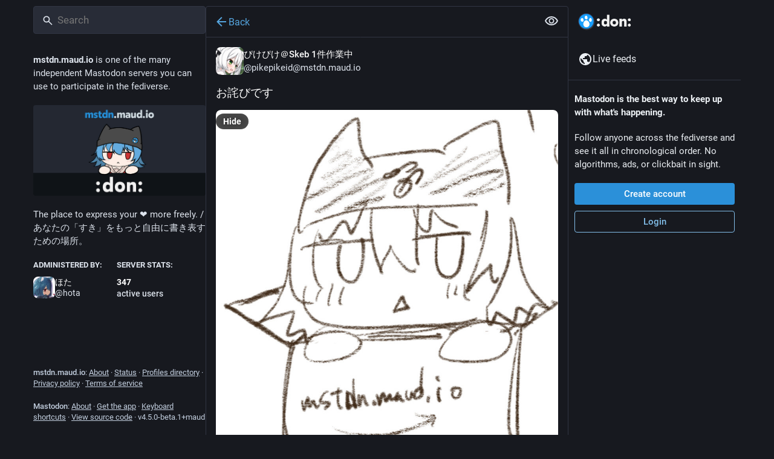

--- FILE ---
content_type: text/html; charset=utf-8
request_url: https://mstdn.maud.io/@pikepikeid/99868099704660442
body_size: 15784
content:
<!DOCTYPE html>
<html lang='en'>
<head>
<meta charset='utf-8'>
<meta content='width=device-width, initial-scale=1, viewport-fit=cover' name='viewport'>
<link href='https://s3-mstdn.maud.io' rel='dns-prefetch'>
<link href='/packs/assets/favicon-16x16-Bkud8aY6.png' rel='icon' sizes='16x16' type='image/png'>
<link href='/packs/assets/favicon-32x32-DPzzvisf.png' rel='icon' sizes='32x32' type='image/png'>
<link href='/packs/assets/android-chrome-48x48-CbmkZdAT.png' rel='icon' sizes='48x48' type='image/png'>
<link href='/packs/assets/apple-touch-icon-57x57-C5G-JSz4.png' rel='apple-touch-icon' sizes='57x57'>
<link href='/packs/assets/apple-touch-icon-60x60-DkUWbuAj.png' rel='apple-touch-icon' sizes='60x60'>
<link href='/packs/assets/android-chrome-72x72-DBCO3Mbq.png' rel='apple-touch-icon' sizes='72x72'>
<link href='/packs/assets/apple-touch-icon-76x76-CFdyQoql.png' rel='apple-touch-icon' sizes='76x76'>
<link href='/packs/assets/apple-touch-icon-114x114-nb_5iL0F.png' rel='apple-touch-icon' sizes='114x114'>
<link href='/packs/assets/apple-touch-icon-120x120-CuRulq1K.png' rel='apple-touch-icon' sizes='120x120'>
<link href='/packs/assets/android-chrome-144x144-CDR_pPP9.png' rel='apple-touch-icon' sizes='144x144'>
<link href='/packs/assets/apple-touch-icon-152x152-Opyd11Eu.png' rel='apple-touch-icon' sizes='152x152'>
<link href='/packs/assets/apple-touch-icon-167x167-CY7cwLio.png' rel='apple-touch-icon' sizes='167x167'>
<link href='/packs/assets/apple-touch-icon-180x180-DTU6x0e8.png' rel='apple-touch-icon' sizes='180x180'>
<link href='/packs/assets/apple-touch-icon-1024x1024-CIYDcPob.png' rel='apple-touch-icon' sizes='1024x1024'>
<link color='#6364FF' href='/packs/assets/logo-symbol-icon-BQIzGafT.svg' rel='mask-icon'>
<link href='/manifest' rel='manifest'>
<meta name="theme-color" content="#181820">
<meta content='yes' name='mobile-web-app-capable'>
<title>ぴけぴけ＠Skeb 1件作業中: &quot;お詫びです&quot; - :don:</title>
<link rel="stylesheet" crossorigin="anonymous" href="/packs/assets/themes/akane-blue-C9EsqKuY.css" integrity="sha384-/JHcJQmhAT0pjggdG/KUIehZccwKSnwspPQrsDtEfaylUnL3whe30iDVQjQlgREy" media="all" />


<script src="/packs/assets/polyfills-n1cdkYYu.js" crossorigin="anonymous" type="module" integrity="sha384-cGLFI/4fnUkANJ6Iw0wYFfZE5cgqZlY+HagD4kcmy5z394ZDeu/w5+yIJ36mn0Td"></script>
<link rel="stylesheet" crossorigin="anonymous" href="/packs/assets/inert-BcT9Trv6.css" integrity="sha384-3QhUaYdsaIWdZ6XozPhzMlN6z+GCcEG6AKW7NHAKsQfUxZuHG0j9yB5wH74CZvr3" media="all" id="inert-style" />
<script src="/packs/assets/common-RWWoVJPl.js" crossorigin="anonymous" integrity="sha384-+Wt/5KVwGGqjnjpiJKyx/Yd9lLw0zWWFHLtfEGkG4yZ13nmpY5QIUgIKigPUdjhb" type="module"></script><link rel="modulepreload" href="/packs/rails-ujs.esm-CN860jmo.js" as="script" crossorigin="anonymous" integrity="sha384-yfMcx4r1NT8A/QAvn8/IcudEulhHckN3BJDtRsA8L5afESHAbxpDaYWzQrkImLdA">
<link rel="modulepreload" href="/packs/intl/en-DjSNd3Vc.js" as="script" crossorigin="anonymous" integrity="sha384-EeIgWkmqXLEDzxE7jL5O1M+E2PYQxCsXa3MrhIpFlv0c8+dhr+83tqy8UXjSbqe/">

<meta content='eXNY83L8p9Cyv9rLD+VxMg==' name='style-nonce' nonce='eXNY83L8p9Cyv9rLD+VxMg==' property='csp-nonce'>
<link rel="stylesheet" href="https://mstdn.maud.io/css/custom-983fc2d8.css" media="all" />
<script type="application/ld+json">{"@context":"https://schema.org","@type":"SocialMediaPosting","url":"https://mstdn.maud.io/@pikepikeid/99868099704660442","datePublished":"2018-04-16T08:11:07Z","dateModified":null,"author":{"@type":"Person","name":"ぴけぴけ＠Skeb 1件作業中","alternateName":"pikepikeid@mstdn.maud.io","identifier":"pikepikeid@mstdn.maud.io","url":"https://mstdn.maud.io/@pikepikeid","interactionStatistic":[{"@type":"InteractionCounter","interactionType":"https://schema.org/FollowAction","userInteractionCount":448}]},"text":"\u003cp\u003eお詫びです\u003c/p\u003e","interactionStatistic":[{"@type":"InteractionCounter","interactionType":"https://schema.org/LikeAction","userInteractionCount":11},{"@type":"InteractionCounter","interactionType":"https://schema.org/ShareAction","userInteractionCount":6},{"@type":"InteractionCounter","interactionType":"https://schema.org/ReplyAction","userInteractionCount":0}],"image":[{"@type":"ImageObject","contentURL":"https://s3-mstdn.maud.io/media_attachments/files/001/422/929/original/5e4df441cec41937.jpeg","thumbnailURL":"https://s3-mstdn.maud.io/media_attachments/files/001/422/929/small/5e4df441cec41937.jpeg","description":null}]}</script>
<link href='https://mstdn.maud.io/api/oembed?format=json&amp;url=https%3A%2F%2Fmstdn.maud.io%2F%40pikepikeid%2F99868099704660442' rel='alternate' type='application/json+oembed'>
<link href='https://mstdn.maud.io/users/pikepikeid/statuses/99868099704660442' rel='alternate' type='application/activity+json'>
<meta content=":don:" property="og:site_name">
<meta content="article" property="og:type">
<meta content="ぴけぴけ＠Skeb 1件作業中 (@pikepikeid@mstdn.maud.io)" property="og:title">
<meta content="https://mstdn.maud.io/@pikepikeid/99868099704660442" property="og:url">
<meta content="2018-04-16T08:11:07Z" property="og:published_time">
<meta content="ja" property="og:locale">
<meta content="pikepikeid@mstdn.maud.io" property="profile:username">
<meta content='Attached: 1 image

お詫びです' name='description'>
<meta content="Attached: 1 image

お詫びです" property="og:description">

<meta content="https://s3-mstdn.maud.io/media_attachments/files/001/422/929/original/5e4df441cec41937.jpeg" property="og:image">
<meta content="image/jpeg" property="og:image:type">
<meta content="873" property="og:image:width">
<meta content="917" property="og:image:height">
<meta content="summary_large_image" property="twitter:card">

<meta content='BB9hAcStFu7TgHFn7NHIntajKGN9uR6NXW3UiNfi-h40-Ca4MXPP6jiJfv3jdtubD6Mfwoql_Wwe0YYDGe5F3k8=' name='applicationServerKey'>
<script id="initial-state" type="application/json">{"meta":{"access_token":null,"activity_api_enabled":true,"admin":null,"domain":"mstdn.maud.io","limited_federation_mode":false,"locale":"en","mascot":"https://s3-mstdn.maud.io/site_uploads/files/000/000/002/original/ui_akane.png","profile_directory":true,"registrations_open":true,"repository":"akane-blue/mastodon","search_enabled":false,"single_user_mode":false,"source_url":"https://github.com/akane-blue/mastodon/tree/hota/master","sso_redirect":null,"status_page_url":"https://status.akane.blue","streaming_api_base_url":"wss://mstdn.maud.io","title":":don:","trends_as_landing_page":false,"trends_enabled":false,"version":"4.5.0-beta.1+maud","terms_of_service_enabled":true,"local_live_feed_access":"public","remote_live_feed_access":"public","local_topic_feed_access":"public","remote_topic_feed_access":"public","auto_play_gif":null,"display_media":null,"reduce_motion":null,"use_blurhash":null},"compose":{"text":""},"accounts":{},"media_attachments":{"accept_content_types":[".jpg",".jpeg",".png",".gif",".webp",".heic",".heif",".avif",".webm",".mp4",".m4v",".mov",".ogg",".oga",".mp3",".wav",".flac",".opus",".aac",".m4a",".3gp",".wma","image/jpeg","image/png","image/gif","image/heic","image/heif","image/webp","image/avif","video/webm","video/mp4","video/quicktime","video/ogg","audio/wave","audio/wav","audio/x-wav","audio/x-pn-wave","audio/vnd.wave","audio/ogg","audio/vorbis","audio/mpeg","audio/mp3","audio/webm","audio/flac","audio/aac","audio/m4a","audio/x-m4a","audio/mp4","audio/3gpp","video/x-ms-asf"]},"settings":{},"languages":[["aa","Afar","Afaraf"],["ab","Abkhaz","аҧсуа бызшәа"],["ae","Avestan","avesta"],["af","Afrikaans","Afrikaans"],["ak","Akan","Akan"],["am","Amharic","አማርኛ"],["an","Aragonese","aragonés"],["ar","Arabic","اللغة العربية"],["as","Assamese","অসমীয়া"],["av","Avaric","авар мацӀ"],["ay","Aymara","aymar aru"],["az","Azerbaijani","azərbaycan dili"],["ba","Bashkir","башҡорт теле"],["be","Belarusian","беларуская мова"],["bg","Bulgarian","български език"],["bh","Bihari","भोजपुरी"],["bi","Bislama","Bislama"],["bm","Bambara","bamanankan"],["bn","Bengali","বাংলা"],["bo","Tibetan","བོད་ཡིག"],["br","Breton","brezhoneg"],["bs","Bosnian","bosanski jezik"],["ca","Catalan","Català"],["ce","Chechen","нохчийн мотт"],["ch","Chamorro","Chamoru"],["co","Corsican","corsu"],["cr","Cree","ᓀᐦᐃᔭᐍᐏᐣ"],["cs","Czech","čeština"],["cu","Old Church Slavonic","ѩзыкъ словѣньскъ"],["cv","Chuvash","чӑваш чӗлхи"],["cy","Welsh","Cymraeg"],["da","Danish","dansk"],["de","German","Deutsch"],["dv","Divehi","Dhivehi"],["dz","Dzongkha","རྫོང་ཁ"],["ee","Ewe","Eʋegbe"],["el","Greek","Ελληνικά"],["en","English","English"],["eo","Esperanto","Esperanto"],["es","Spanish","Español"],["et","Estonian","eesti"],["eu","Basque","euskara"],["fa","Persian","فارسی"],["ff","Fula","Fulfulde"],["fi","Finnish","suomi"],["fj","Fijian","Vakaviti"],["fo","Faroese","føroyskt"],["fr","French","Français"],["fy","Western Frisian","Frysk"],["ga","Irish","Gaeilge"],["gd","Scottish Gaelic","Gàidhlig"],["gl","Galician","galego"],["gu","Gujarati","ગુજરાતી"],["gv","Manx","Gaelg"],["ha","Hausa","هَوُسَ"],["he","Hebrew","עברית"],["hi","Hindi","हिन्दी"],["ho","Hiri Motu","Hiri Motu"],["hr","Croatian","Hrvatski"],["ht","Haitian","Kreyòl ayisyen"],["hu","Hungarian","magyar"],["hy","Armenian","Հայերեն"],["hz","Herero","Otjiherero"],["ia","Interlingua","Interlingua"],["id","Indonesian","Bahasa Indonesia"],["ie","Interlingue","Interlingue"],["ig","Igbo","Asụsụ Igbo"],["ii","Nuosu","ꆈꌠ꒿ Nuosuhxop"],["ik","Inupiaq","Iñupiaq"],["io","Ido","Ido"],["is","Icelandic","Íslenska"],["it","Italian","Italiano"],["iu","Inuktitut","ᐃᓄᒃᑎᑐᑦ"],["ja","Japanese","日本語"],["jv","Javanese","basa Jawa"],["ka","Georgian","ქართული"],["kg","Kongo","Kikongo"],["ki","Kikuyu","Gĩkũyũ"],["kj","Kwanyama","Kuanyama"],["kk","Kazakh","қазақ тілі"],["kl","Kalaallisut","kalaallisut"],["km","Khmer","ខេមរភាសា"],["kn","Kannada","ಕನ್ನಡ"],["ko","Korean","한국어"],["kr","Kanuri","Kanuri"],["ks","Kashmiri","कश्मीरी"],["ku","Kurmanji (Kurdish)","Kurmancî"],["kv","Komi","коми кыв"],["kw","Cornish","Kernewek"],["ky","Kyrgyz","Кыргызча"],["la","Latin","latine"],["lb","Luxembourgish","Lëtzebuergesch"],["lg","Ganda","Luganda"],["li","Limburgish","Limburgs"],["ln","Lingala","Lingála"],["lo","Lao","ລາວ"],["lt","Lithuanian","lietuvių kalba"],["lu","Luba-Katanga","Tshiluba"],["lv","Latvian","latviešu valoda"],["mg","Malagasy","fiteny malagasy"],["mh","Marshallese","Kajin M̧ajeļ"],["mi","Māori","te reo Māori"],["mk","Macedonian","македонски јазик"],["ml","Malayalam","മലയാളം"],["mn","Mongolian","Монгол хэл"],["mn-Mong","Traditional Mongolian","ᠮᠣᠩᠭᠣᠯ ᠬᠡᠯᠡ"],["mr","Marathi","मराठी"],["ms","Malay","Bahasa Melayu"],["ms-Arab","Jawi Malay","بهاس ملايو"],["mt","Maltese","Malti"],["my","Burmese","ဗမာစာ"],["na","Nauru","Ekakairũ Naoero"],["nb","Norwegian Bokmål","Norsk bokmål"],["nd","Northern Ndebele","isiNdebele"],["ne","Nepali","नेपाली"],["ng","Ndonga","Owambo"],["nl","Dutch","Nederlands"],["nn","Norwegian Nynorsk","Norsk Nynorsk"],["no","Norwegian","Norsk"],["nr","Southern Ndebele","isiNdebele"],["nv","Navajo","Diné bizaad"],["ny","Chichewa","chiCheŵa"],["oc","Occitan","occitan"],["oj","Ojibwe","ᐊᓂᔑᓈᐯᒧᐎᓐ"],["om","Oromo","Afaan Oromoo"],["or","Oriya","ଓଡ଼ିଆ"],["os","Ossetian","ирон æвзаг"],["pa","Punjabi","ਪੰਜਾਬੀ"],["pi","Pāli","पाऴि"],["pl","Polish","Polski"],["ps","Pashto","پښتو"],["pt","Portuguese","Português"],["qu","Quechua","Runa Simi"],["rm","Romansh","rumantsch grischun"],["rn","Kirundi","Ikirundi"],["ro","Romanian","Română"],["ru","Russian","Русский"],["rw","Kinyarwanda","Ikinyarwanda"],["sa","Sanskrit","संस्कृतम्"],["sc","Sardinian","sardu"],["sd","Sindhi","सिन्धी"],["se","Northern Sami","Davvisámegiella"],["sg","Sango","yângâ tî sängö"],["si","Sinhala","සිංහල"],["sk","Slovak","slovenčina"],["sl","Slovenian","slovenščina"],["sn","Shona","chiShona"],["so","Somali","Soomaaliga"],["sq","Albanian","Shqip"],["sr","Serbian","српски језик"],["ss","Swati","SiSwati"],["st","Southern Sotho","Sesotho"],["su","Sundanese","Basa Sunda"],["sv","Swedish","Svenska"],["sw","Swahili","Kiswahili"],["ta","Tamil","தமிழ்"],["te","Telugu","తెలుగు"],["tg","Tajik","тоҷикӣ"],["th","Thai","ไทย"],["ti","Tigrinya","ትግርኛ"],["tk","Turkmen","Türkmen"],["tl","Tagalog","Tagalog"],["tn","Tswana","Setswana"],["to","Tonga","faka Tonga"],["tr","Turkish","Türkçe"],["ts","Tsonga","Xitsonga"],["tt","Tatar","татар теле"],["tw","Twi","Twi"],["ty","Tahitian","Reo Tahiti"],["ug","Uyghur","ئۇيغۇرچە‎"],["uk","Ukrainian","Українська"],["ur","Urdu","اردو"],["uz","Uzbek","Ўзбек"],["ve","Venda","Tshivenḓa"],["vi","Vietnamese","Tiếng Việt"],["vo","Volapük","Volapük"],["wa","Walloon","walon"],["wo","Wolof","Wollof"],["xh","Xhosa","isiXhosa"],["yi","Yiddish","ייִדיש"],["yo","Yoruba","Yorùbá"],["za","Zhuang","Saɯ cueŋƅ"],["zh","Chinese","中文"],["zu","Zulu","isiZulu"],["zh-CN","Chinese (China)","简体中文"],["zh-HK","Chinese (Hong Kong)","繁體中文（香港）"],["zh-TW","Chinese (Taiwan)","繁體中文（臺灣）"],["zh-YUE","Cantonese","廣東話"],["ast","Asturian","Asturianu"],["chr","Cherokee","ᏣᎳᎩ ᎦᏬᏂᎯᏍᏗ"],["ckb","Sorani (Kurdish)","سۆرانی"],["cnr","Montenegrin","crnogorski"],["csb","Kashubian","Kaszëbsczi"],["gsw","Swiss German","Schwiizertütsch"],["jbo","Lojban","la .lojban."],["kab","Kabyle","Taqbaylit"],["ldn","Láadan","Láadan"],["lfn","Lingua Franca Nova","lingua franca nova"],["moh","Mohawk","Kanienʼkéha"],["nds","Low German","Plattdüütsch"],["pdc","Pennsylvania Dutch","Pennsilfaani-Deitsch"],["sco","Scots","Scots"],["sma","Southern Sami","Åarjelsaemien Gïele"],["smj","Lule Sami","Julevsámegiella"],["szl","Silesian","ślůnsko godka"],["tok","Toki Pona","toki pona"],["vai","Vai","ꕙꔤ"],["xal","Kalmyk","Хальмг келн"],["zba","Balaibalan","باليبلن"],["zgh","Standard Moroccan Tamazight","ⵜⴰⵎⴰⵣⵉⵖⵜ"]],"features":[],"push_subscription":null,"role":null}</script>
<script src="/packs/assets/application-Ca3vyIDq.js" crossorigin="anonymous" integrity="sha384-TTN/nXFOcazX09S4rJ3+h6MJBbQVhSAJvYbQpHc/AR+DCXrXOg6vglX5tB8U7n7R" type="module"></script><link rel="modulepreload" href="/packs/index-CfU84lGC.js" as="script" crossorigin="anonymous" integrity="sha384-bKB8wQrlaS4FyiuUXNspFhx1jco5Y674Cae4PBij6tXt2gCzHlD29O+ZAawkrkZC"><link rel="modulepreload" href="/packs/load_locale-C5FF1vm6.js" as="script" crossorigin="anonymous" integrity="sha384-pW+v5MJmb3WN7R/somX6afD/HXX9yiZnumrpFiEbqXvpogZDLQSe9qgbTuuO2nf4"><link rel="modulepreload" href="/packs/client-DZIGVCsa.js" as="script" crossorigin="anonymous" integrity="sha384-fh43AxSPaiWtSRD/l9kV1tFjapBZg2nUA99ZGOH8HcpIEabTzpUSfKOaMFWoP7br"><link rel="modulepreload" href="/packs/useSelectableClick-DGxSeO7-.js" as="script" crossorigin="anonymous" integrity="sha384-ln2Buy+iyH7R535qP+WKzHpmqLaRm8m1FuWx0ILdlB0Imwb12tQ9UGQA603rKku0"><link rel="modulepreload" href="/packs/Helmet-FIIBxcNX.js" as="script" crossorigin="anonymous" integrity="sha384-M102ngkmRyftT7DekyrnqBDBw1IpuC7s1GZbBdwDJn6/f5zZ3oWnP08rLBnlwEzL"><link rel="modulepreload" href="/packs/streaming-DHHG4X-6.js" as="script" crossorigin="anonymous" integrity="sha384-45yeVJUnq1YmPQ8SyOvYGgcBy87yyGbEiplbu9j1XvqAjVQDTeZaTXzotlO6qQKS"><link rel="modulepreload" href="/packs/message-CT92JkYR.js" as="script" crossorigin="anonymous" integrity="sha384-NKvfwfInsZfcqsLYtzV2p2kkWzL5J0rmbLP8UZLR8l6Y+FEswhFlJxplcSLn3ypi"><link rel="modulepreload" href="/packs/index-CVEVttdX.js" as="script" crossorigin="anonymous" integrity="sha384-gynrzzACXmjU7hkmynIrD4pl3kzQM1Q30ghg3RcjmC2JM54wNURD3mBaTz/U+Xyx"><link rel="modulepreload" href="/packs/onboarding-D0_AIAW0.js" as="script" crossorigin="anonymous" integrity="sha384-rGnGLdbheuLTkc1xag3+u2wj/dHA+i2YcWudsgoPoM70ueB+i55+CmJr/jkLNgal"><link rel="modulepreload" href="/packs/modal_container-qBwVwMu6.js" as="script" crossorigin="anonymous" integrity="sha384-Cegoj2Cb6qJb4L64VkaPSQdgn7RdQmN12M9crCuTcUyXTByCKDjojbjCYoK/ADBc"><link rel="modulepreload" href="/packs/status_quoted-Dd9uwaEI.js" as="script" crossorigin="anonymous" integrity="sha384-JtFSzj+rL9xsPsaSRGkqbsMxf0SfyEKL1pglbxvcJBzmGrD/RDl0g1SUrVr6uytW"><link rel="modulepreload" href="/packs/familiar_followers-SNoROMT-.js" as="script" crossorigin="anonymous" integrity="sha384-cS4hhmWJbq/fcxbpcWjjMeGINYlSR3DoLKU7TU9JLAVNY8knnkK4Eaowefzx7W29"><link rel="modulepreload" href="/packs/avatar_group-C20rvhuO.js" as="script" crossorigin="anonymous" integrity="sha384-QmtXwJFYa9OV55i6ufL18EY7a/WhsM9OJSAu/kcFjkORMDl+/K0fISB8Lnk0qfIA"><link rel="modulepreload" href="/packs/counters-Cyzao0wq.js" as="script" crossorigin="anonymous" integrity="sha384-QcqXkTBvSKnqexFycMHeh4Wx2RHnKYeTCg++r2HqosFyu8XXqu+sXSFUvl4dw9Th"><link rel="modulepreload" href="/packs/follow_button-DYeB4b0Y.js" as="script" crossorigin="anonymous" integrity="sha384-NER6JMIOoUabctAn6dSn/Cr468boWurfdrKBjUW8osjuQiicqw2etDswGxVrRJCR"><link rel="modulepreload" href="/packs/short_number-DaUzHVwv.js" as="script" crossorigin="anonymous" integrity="sha384-IUQE2ex/y4I7cDMSN2OF7L9qPxT0gm0VHnyW96Sg6O3WpuLUld39rv8MMBPlP5JR"><link rel="modulepreload" href="/packs/useTimeout-a4RalbJf.js" as="script" crossorigin="anonymous" integrity="sha384-gaANXRYQqIg4J3+wxakniCx3RzLI+Qsm0pAwfzSY3XVUEL8JOKhFDyWUC8NbCr+W"><link rel="modulepreload" href="/packs/media_modal-DPk0kbA2.js" as="script" crossorigin="anonymous" integrity="sha384-mkTeIU8EiK8zMJW3KdOz9KhjwRHHaBk9og78JQr5xiWKUXloQXRUnMSLWFStfc6p"><link rel="modulepreload" href="/packs/bundle_column_error-BA6luHKN.js" as="script" crossorigin="anonymous" integrity="sha384-F79BlXMA+hyqK06M2aslEFua92KAjXeE8I/M2QCWG/DblurKQTHVfwdhpDPJ1FRd"><link rel="modulepreload" href="/packs/mods_announcements-D3CxOT3Z.js" as="script" crossorigin="anonymous" integrity="sha384-UUP6upGihOum5X7bK2XFoogjW/KkAtNxlOVcevatIBRMRuJuyhv5FG5lO7aMlTr0"><link rel="modulepreload" href="/packs/scroll-BygYx8ga.js" as="script" crossorigin="anonymous" integrity="sha384-jIZOX3+fCnbj97stw4XNycf0ur8+QQ918rmIdhs0BF/k3eiL1jwTf6L4DbvbAk+I"><link rel="modulepreload" href="/packs/column_header-D1byqZGY.js" as="script" crossorigin="anonymous" integrity="sha384-wF6HS9K3fGVYm4q/lH2IhGSG5vtzLrUSlS5tP94qwYjHd3VHZ0Ien0SmcDHfwDtQ"><link rel="modulepreload" href="/packs/column-aPeCsHCs.js" as="script" crossorigin="anonymous" integrity="sha384-IK24sd0dys+VE930OcOjdo9Kw11Zx8nE92FshtzhCb4Ulprx4I6xZLveNrmnS3nk"><link rel="modulepreload" href="/packs/index-DSSzaadi.js" as="script" crossorigin="anonymous" integrity="sha384-V/nk179DXhseQi58FJ54D+6sOLtQuHME86/ebFgtr63BwePsBWsJp0Kf8JC6SvKR"><link rel="modulepreload" href="/packs/server_hero_image-OyxqQjim.js" as="script" crossorigin="anonymous" integrity="sha384-+C4+vMVblPvOQFB5eCNYnh9wv1lgO/XyDvQf1F47XITNkt4oHP7AozJ8Zwn8bov6"><link rel="modulepreload" href="/packs/skeleton-CBMHV7xu.js" as="script" crossorigin="anonymous" integrity="sha384-0rr6YWkTWu3Q0sRVlLvh7lhVFI7ky8B+hNAe8nyG+Bsn5fLplTcA5PxSLDSdqE9v"><link rel="modulepreload" href="/packs/search-mdCfCC8w.js" as="script" crossorigin="anonymous" integrity="sha384-STRDheFCFEUKFEMuZXLkg9qr3pZ6IhY07r6YexV48Kbz5WJtHktCabjmL7vpegvQ"><link rel="modulepreload" href="/packs/compose_form_container-Au_8HVkt.js" as="script" crossorigin="anonymous" integrity="sha384-rZjRWMRR87ATAHf0ouc5WfL8QfdWmgSy/YnPdFuP2pBrjh0I3x/gF9FF4wruk1Pq"><link rel="modulepreload" href="/packs/link_footer-DvNdLzyP.js" as="script" crossorigin="anonymous" integrity="sha384-gvtl3F4himbJRS5JbJgIYKKSOpRXUJoaVy3E8T7ioicdZZfGXAd60Pto9ylSW/Nu"><link rel="modulepreload" href="/packs/index-BleIDjEl.js" as="script" crossorigin="anonymous" integrity="sha384-LXpOQWi9yZ2sd/gGdTxwWgY9dzxnuFNVmche/28Jcd0GRF8RchsnNY+FVAlsn0VT"><link rel="modulepreload" href="/packs/intl_provider-3XPcoetR.js" as="script" crossorigin="anonymous" integrity="sha384-kekgNk+wp7LN0DwHZOCKohMkutoFU3OHCy6ESJzBoMddymiG+niFHubCoxcZfQMH"><link rel="modulepreload" href="/packs/scroll_context-lqVqaBLy.js" as="script" crossorigin="anonymous" integrity="sha384-zS9OarTD7tn4vsYGQ84BUUCg0BoCTXZQND1VP8BhO8B/t7/zVWSxvDLE77QRKSeN"><link rel="modulepreload" href="/packs/ready-DpOgoWSg.js" as="script" crossorigin="anonymous" integrity="sha384-22hVUedg0ViqHBSq0xZOejCiuRf00gNIUPOuN3DqhipWYIaGi2H3wdFJxpJo3ZRJ"><link rel="modulepreload" href="/packs/relative_timestamp-BdvNsLao.js" as="script" crossorigin="anonymous" integrity="sha384-qGIXN/UHBPX5fzPISMMX5DvdzfU276ZD24PyeefJiWY5af0NizbkLXwjeA44YSGY"><link rel="modulepreload" href="/packs/index-DUY7J2K7.js" as="script" crossorigin="anonymous" integrity="sha384-AA2upUZgniO0wHTCPjsggtFkY6+fuxT9VmGm0pQo/HYjHU7u43FDMV9f3fXq1/Lj"><link rel="modulepreload" href="/packs/api-Cb1mQ1Nw.js" as="script" crossorigin="anonymous" integrity="sha384-q0NJ5tSOXkwx7gkU+mLSgid5xRAcxZq33zwVjv2JuntOO/l3EM92PT8PQSHDRmGY"><link rel="modulepreload" href="/packs/index-q2vBrl6H.js" as="script" crossorigin="anonymous" integrity="sha384-KH9s4ufte9MqU5AzQcdAnbsZSZa3fbvgyUi3ZUab5RJW3UoLpEj1IgFQd4mbjxGO"><link rel="modulepreload" href="/packs/index-U6-Q8ajj.js" as="script" crossorigin="anonymous" integrity="sha384-tBznzpV8D7LRVKEUr9WOL32sVh6LKiw66tho59OEkwJJJTm2ZM/xdTtjLnbI+tR9"><link rel="modulepreload" href="/packs/react-textarea-autosize.browser.esm-OgkDoi_1.js" as="script" crossorigin="anonymous" integrity="sha384-twn5LMJS6ztIBMy30lIrM18FIJg2sDniftNN6Lbqmx8lzQgLnxIDk6LiqnD8PpF2"><link rel="modulepreload" href="/packs/use-isomorphic-layout-effect.browser.esm-DOsKl6Xm.js" as="script" crossorigin="anonymous" integrity="sha384-oocmcLVb826PpyjMC7liuLBD9p6ea/P7LxGPS3OjfDNsGixAcls2ozPAXLwWYA/L"><link rel="modulepreload" href="/packs/embedded_status-CcK28VNT.js" as="script" crossorigin="anonymous" integrity="sha384-uxGTOgy8DfsNhky9mrtDjNCUrPw02jJ2h+0kG0mPI3Ggc3gk3+RpeSkIZ7+/KDvA"><link rel="modulepreload" href="/packs/embedded_status_content-B3IdgXmB.js" as="script" crossorigin="anonymous" integrity="sha384-/cn5PGGI7oD/XseisJA+/aVSUJ+2zRfccV8oTsGAfpYgJUTckx/dq96/mmLCQokB"><link rel="modulepreload" href="/packs/gif-BlzVgzZl.js" as="script" crossorigin="anonymous" integrity="sha384-o375S8JwBrSz2gblckgdIz1JoHwa6XA1Q2ZKfUUjaiG9dB9PJlRZv0qZntzL4gBs"><link rel="modulepreload" href="/packs/unfold_more-DStGpWZ1.js" as="script" crossorigin="anonymous" integrity="sha384-J9XVM2uRHyh9lzKUUcZnPHiUVPZu9AGWg8HcVnploeRbRUnCdMI5zGXuTj10DSKx"><link rel="modulepreload" href="/packs/dropdown_selector-lQJN0ib-.js" as="script" crossorigin="anonymous" integrity="sha384-ikViFWRq5LXWvMKWq62MuoYNFBMp53NCKWOHwricda3itFSauO02l8oCRjE2qvxH"><link rel="modulepreload" href="/packs/info-DZVNXk43.js" as="script" crossorigin="anonymous" integrity="sha384-SJaISwvubTZyCy1jJvdRKidiJbT4Qtde2YOXVL1NkUkC0OlFMRKiqPWUHcnlR7BN"><link rel="modulepreload" href="/packs/numbers-BLyy7tyF.js" as="script" crossorigin="anonymous" integrity="sha384-cq6MiPGwO6bw4zSmQ5ZiG9fD+AXZVyalfRjO/t8k/oHS3EAnl8Oj3e3OfsA+sQBr"><link rel="modulepreload" href="/packs/index-DzZpiezk.js" as="script" crossorigin="anonymous" integrity="sha384-MRrrd8yEuWh56005p9aFv2NCPhC4/w+ZwM00Ue2xUa3g85V2BbXzz6HVSsCn1fOu"><link rel="modulepreload" href="/packs/chevron_left-DOpDakJs.js" as="script" crossorigin="anonymous" integrity="sha384-xlYeaHRu2/Iv+5u8xiPwmdpOeop9q7Jc+cdBPIYK73iW5XC5JzdcmkKOY9W02a+8"><link rel="modulepreload" href="/packs/use-gesture-react.esm-BD7XF-vI.js" as="script" crossorigin="anonymous" integrity="sha384-PQ/aKx4KXr+O+Loi7IluGc80PAn/5/x0QWuE3Yu2Ae54dv0yZQsNtDRcfook46Qb"><link rel="modulepreload" href="/packs/edit-aqnHu5il.js" as="script" crossorigin="anonymous" integrity="sha384-Jl1tS0XNXG7hQSFSLw56rVOIXgnENnnJFSc1oFad3uztPiKHzJJdPu1TCDLbjSoq"><link rel="modulepreload" href="/packs/home-fill-BUPzWKe4.js" as="script" crossorigin="anonymous" integrity="sha384-yBeMyJEkNUw8RxC75iYamIbEn7lnntxy51TmDIQ4/3ljd6y/0JyOP1LMLMiNxwqE"><link rel="modulepreload" href="/packs/settings-Cr00tz7j.js" as="script" crossorigin="anonymous" integrity="sha384-s+Me/+1iA3ORTCTuI8ZzwLjH+0P2hfFSeJyGgzAGzWzi7VYKo0R3mTFpCDdupOkL"><link rel="modulepreload" href="/packs/notifications-tMIUko75.js" as="script" crossorigin="anonymous" integrity="sha384-INspq3hTndNkShjj4KJIHhdGLO3ZbAqye31pe4iOd4rFg6Ag42QHsmXuFGvKj8/l"><link rel="modulepreload" href="/packs/notifications-BtRGnKQV.js" as="script" crossorigin="anonymous" integrity="sha384-JVHZfY9pWKpRZ/wT3cIpUUXrUpU1hWaJ0eP6achVAyeXw9pME4qlTW/p0MMOd2sA"><link rel="modulepreload" href="/packs/hashtags-C5DuV_GV.js" as="script" crossorigin="anonymous" integrity="sha384-KFRywj5Xa4HYVLEF852XqcqF5mUVUwXfE4LluKv76Fmw8Chxx15Gjxls6jeokVtd"><link rel="modulepreload" href="/packs/icon_with_badge-BtbfYjK0.js" as="script" crossorigin="anonymous" integrity="sha384-5PAVEM5LD9WBHTsQevI7yk6Tdv95s73DBNvQfdes8VaF/WB1Ncv3ZfD0T8u3L90N"><link rel="modulepreload" href="/packs/add-WQRlq5NX.js" as="script" crossorigin="anonymous" integrity="sha384-3BiOO5Nc3umQiieHtDch9mBNaSJNtH4GZqsGdeyp7gDUziox/Nz3xWndkXx2XMh7"><link rel="modulepreload" href="/packs/verified_badge-H7ABb9Ya.js" as="script" crossorigin="anonymous" integrity="sha384-46vMHOgs6etombsVf7cj8AP5qa39iJSPw8BBZWZiQA7VJ/aK8LFMaiDr3Zw1RZRO"><link rel="modulepreload" href="/packs/emoji_picker_dropdown_container-DsMBCp6i.js" as="script" crossorigin="anonymous" integrity="sha384-XHKw0yyy4SYuxU2u6LvyH4ftmdTLNcegRNsgZeig8NgCKANAIgo73Ks9HWwEdVqJ"><link rel="modulepreload" href="/packs/fuzzysort-DxsEjLIu.js" as="script" crossorigin="anonymous" integrity="sha384-o3aPLz70pVexTk1PoVN9QjNS9p1Qj03oJnxSYSEFxsKBNkeB/uWgbvrR4DYgj/+/"><link rel="modulepreload" href="/packs/bookmarks-fill-CJOXV8fP.js" as="script" crossorigin="anonymous" integrity="sha384-dR6loxnPY9nWlEKCcTn7f/eu6AlQoYfuAS9UNfM9ow5LBpR5Y3HQfN8NqZNGiJRc"><link rel="modulepreload" href="/packs/person_add-fill-C1PWyASh.js" as="script" crossorigin="anonymous" integrity="sha384-OmYyIrIDjw7CPXvHy9Zw0dEF28xyKyNyyQ49wLW0+C+551nkHQk9M/6s5V7e2lc4"><link rel="modulepreload" href="/packs/person_add-D5viQI1i.js" as="script" crossorigin="anonymous" integrity="sha384-tQ0i62MjkGn303MnWOLo+2bWsXqjRb66JkhZJufiqEhikyZKC7ZJMo4H9r+iBENg"><link rel="modulepreload" href="/packs/trending_up-BHCmv_Rl.js" as="script" crossorigin="anonymous" integrity="sha384-TvbbsNlBdgzaSNwjDNsCWyxUYS+51RHv1H4G8w9j2d0tj0k7wivRwyQTV/IzYWZA"><link rel="modulepreload" href="/packs/tag-jPM-oCG0.js" as="script" crossorigin="anonymous" integrity="sha384-wCi8PebtzJgjHlzDX2rNGliDXSKCjL7G7+5v8XwwUnhDCxnaqQhwY37fXX1E/ROW"><link rel="modulepreload" href="/packs/list_alt-DXkF4DhT.js" as="script" crossorigin="anonymous" integrity="sha384-GSh5GSfitffBG/7TwOZ2yi++FgVntpkQE/7s3kAYF3LK3muQxwB2fvVbB5xluYBn"><link rel="modulepreload" href="/packs/lists-BE3q3Fxp.js" as="script" crossorigin="anonymous" integrity="sha384-+M3099a5CyBc5WJg2Voi378ScFiqkYGSBE3ZjXx5KmcusMPOY509JP5KqM07AkO+"><link rel="modulepreload" href="/packs/hashtag-CIPe9w39.js" as="script" crossorigin="anonymous" integrity="sha384-6J4zlf1V/2PP2oWGng6pxr2sE/jb4TLI3L59fbbxS98NQHIRd3tHgyHPDfXnCH3/"><link rel="modulepreload" href="/packs/index-CSRW9xAL.js" as="script" crossorigin="anonymous" integrity="sha384-9M6fCRXfGw5aeFw7cS9icb2bu0zEs2uTjuxMUG3WeSs7TiWDCyUzMW4MWPSMeOqF">

</head>
<body class='app-body theme-akane-blue custom-scrollbars no-reduce-motion'>
<div class='notranslate app-holder' data-props='{&quot;locale&quot;:&quot;en&quot;}' id='mastodon'>
<noscript>
<img alt="Mastodon" src="/packs/assets/logo-DXQkHAe5.svg" />
<div>
To use the Mastodon web application, please enable JavaScript. Alternatively, try one of the <a href="https://joinmastodon.org/apps">native apps</a> for Mastodon for your platform.
</div>
</noscript>
</div>


<div aria-hidden='true' class='logo-resources' inert tabindex='-1'>
<svg xmlns="http://www.w3.org/2000/svg" xmlns:xlink="http://www.w3.org/1999/xlink" width="79" height="79" viewBox="0 0 79 75"><symbol id="logo-symbol-icon"><path d="M63 45.3v-20c0-4.1-1-7.3-3.2-9.7-2.1-2.4-5-3.7-8.5-3.7-4.1 0-7.2 1.6-9.3 4.7l-2 3.3-2-3.3c-2-3.1-5.1-4.7-9.2-4.7-3.5 0-6.4 1.3-8.6 3.7-2.1 2.4-3.1 5.6-3.1 9.7v20h8V25.9c0-4.1 1.7-6.2 5.2-6.2 3.8 0 5.8 2.5 5.8 7.4V37.7H44V27.1c0-4.9 1.9-7.4 5.8-7.4 3.5 0 5.2 2.1 5.2 6.2V45.3h8ZM74.7 16.6c.6 6 .1 15.7.1 17.3 0 .5-.1 4.8-.1 5.3-.7 11.5-8 16-15.6 17.5-.1 0-.2 0-.3 0-4.9 1-10 1.2-14.9 1.4-1.2 0-2.4 0-3.6 0-4.8 0-9.7-.6-14.4-1.7-.1 0-.1 0-.1 0s-.1 0-.1 0 0 .1 0 .1 0 0 0 0c.1 1.6.4 3.1 1 4.5.6 1.7 2.9 5.7 11.4 5.7 5 0 9.9-.6 14.8-1.7 0 0 0 0 0 0 .1 0 .1 0 .1 0 0 .1 0 .1 0 .1.1 0 .1 0 .1.1v5.6s0 .1-.1.1c0 0 0 0 0 .1-1.6 1.1-3.7 1.7-5.6 2.3-.8.3-1.6.5-2.4.7-7.5 1.7-15.4 1.3-22.7-1.2-6.8-2.4-13.8-8.2-15.5-15.2-.9-3.8-1.6-7.6-1.9-11.5-.6-5.8-.6-11.7-.8-17.5C3.9 24.5 4 20 4.9 16 6.7 7.9 14.1 2.2 22.3 1c1.4-.2 4.1-1 16.5-1h.1C51.4 0 56.7.8 58.1 1c8.4 1.2 15.5 7.5 16.6 15.6Z" fill="currentColor"></path></symbol><use xlink:href="#logo-symbol-icon"></use></svg>
<svg xmlns="http://www.w3.org/2000/svg" xmlns:xlink="http://www.w3.org/1999/xlink" width="261" height="66" viewBox="0 0 261 66" fill="none">
<symbol id="logo-symbol-wordmark"><path d="M60.7539 14.4034C59.8143 7.41942 53.7273 1.91557 46.5117 0.849066C45.2943 0.668854 40.6819 0.0130005 29.9973 0.0130005H29.9175C19.2299 0.0130005 16.937 0.668854 15.7196 0.849066C8.70488 1.88602 2.29885 6.83152 0.744617 13.8982C-0.00294988 17.3784 -0.0827298 21.2367 0.0561464 24.7759C0.254119 29.8514 0.292531 34.918 0.753482 39.9728C1.07215 43.3305 1.62806 46.6614 2.41704 49.9406C3.89445 55.9969 9.87499 61.0369 15.7344 63.0931C22.0077 65.2374 28.7542 65.5934 35.2184 64.1212C35.9295 63.9558 36.6318 63.7638 37.3252 63.5451C38.8971 63.0459 40.738 62.4875 42.0913 61.5067C42.1099 61.4929 42.1251 61.4751 42.1358 61.4547C42.1466 61.4342 42.1526 61.4116 42.1534 61.3885V56.4903C42.153 56.4687 42.1479 56.4475 42.1383 56.4281C42.1287 56.4088 42.1149 56.3918 42.0979 56.3785C42.0809 56.3652 42.0611 56.3559 42.04 56.3512C42.019 56.3465 41.9971 56.3466 41.9761 56.3514C37.8345 57.3406 33.5905 57.8364 29.3324 57.8286C22.0045 57.8286 20.0336 54.3514 19.4693 52.9038C19.0156 51.6527 18.7275 50.3476 18.6124 49.0218C18.6112 48.9996 18.6153 48.9773 18.6243 48.9569C18.6333 48.9366 18.647 48.9186 18.6643 48.9045C18.6816 48.8904 18.7019 48.8805 18.7237 48.8758C18.7455 48.871 18.7681 48.8715 18.7897 48.8771C22.8622 49.8595 27.037 50.3553 31.2265 50.3542C32.234 50.3542 33.2387 50.3542 34.2463 50.3276C38.4598 50.2094 42.9009 49.9938 47.0465 49.1843C47.1499 49.1636 47.2534 49.1459 47.342 49.1193C53.881 47.8637 60.1038 43.9227 60.7362 33.9431C60.7598 33.5502 60.8189 29.8278 60.8189 29.4201C60.8218 28.0345 61.2651 19.5911 60.7539 14.4034Z" fill="url(#paint0_linear_89_11)"></path>
<path d="M12.3442 18.3034C12.3442 16.2668 13.9777 14.6194 15.997 14.6194C18.0163 14.6194 19.6497 16.2668 19.6497 18.3034C19.6497 20.34 18.0163 21.9874 15.997 21.9874C13.9777 21.9874 12.3442 20.34 12.3442 18.3034Z" fill="currentColor"></path>
<path d="M66.1484 21.4685V38.3839H59.4988V21.9744C59.4988 18.5109 58.0583 16.7597 55.1643 16.7597C51.9746 16.7597 50.3668 18.8482 50.3668 22.9603V31.9499H43.7687V22.9603C43.7687 18.8352 42.1738 16.7597 38.9712 16.7597C36.0901 16.7597 34.6367 18.5109 34.6367 21.9744V38.3839H28V21.4685C28 18.018 28.8746 15.268 30.6238 13.2314C32.4374 11.1948 34.8039 10.157 37.7365 10.157C41.132 10.157 43.7172 11.4802 45.415 14.1135L47.0742 16.9154L48.7334 14.1135C50.4311 11.4802 53.0035 10.157 56.4119 10.157C59.3444 10.157 61.711 11.1948 63.5246 13.2314C65.2738 15.268 66.1484 18.005 66.1484 21.4685ZM89.0297 29.8743C90.4059 28.4085 91.0619 26.5795 91.0619 24.3613C91.0619 22.1431 90.4059 20.3011 89.0297 18.9001C87.7049 17.4343 86.0329 16.7338 84.0007 16.7338C81.9685 16.7338 80.2965 17.4343 78.9717 18.9001C77.6469 20.3011 76.991 22.1431 76.991 24.3613C76.991 26.5795 77.6469 28.4215 78.9717 29.8743C80.2965 31.2753 81.9685 31.9888 84.0007 31.9888C86.0329 31.9888 87.7049 31.2883 89.0297 29.8743ZM91.0619 10.8316H97.6086V37.891H91.0619V34.6999C89.0811 37.3462 86.3416 38.6563 82.7788 38.6563C79.2161 38.6563 76.4765 37.3073 74.0456 34.5442C71.6533 31.7812 70.4443 28.3696 70.4443 24.3743C70.4443 20.3789 71.6661 17.0192 74.0456 14.2561C76.4893 11.4931 79.3833 10.0922 82.7788 10.0922C86.1744 10.0922 89.0811 11.3894 91.0619 14.0356V10.8445V10.8316ZM119.654 23.8683C121.583 25.3342 122.548 27.3837 122.496 29.9781C122.496 32.7411 121.532 34.9075 119.551 36.4122C117.57 37.878 115.178 38.6304 112.284 38.6304C107.049 38.6304 103.499 36.4641 101.621 32.1963L107.306 28.7847C108.065 31.1067 109.737 32.3001 112.284 32.3001C114.625 32.3001 115.782 31.5477 115.782 29.9781C115.782 28.8366 114.265 27.8118 111.165 27.0075C109.995 26.6833 109.03 26.359 108.271 26.0865C107.204 25.6585 106.29 25.1655 105.532 24.5688C103.654 23.103 102.689 21.1572 102.689 18.6666C102.689 16.0203 103.602 13.9059 105.429 12.3882C107.306 10.8186 109.596 10.0662 112.335 10.0662C116.709 10.0662 119.898 11.9601 121.982 15.7998L116.4 19.0428C115.59 17.2008 114.213 16.2798 112.335 16.2798C110.355 16.2798 109.39 17.0321 109.39 18.498C109.39 19.6395 110.908 20.6643 114.008 21.4685C116.4 22.0134 118.278 22.8176 119.641 23.8554L119.654 23.8683ZM140.477 17.538H134.741V28.7977C134.741 30.1468 135.255 30.964 136.22 31.3402C136.927 31.6126 138.355 31.6645 140.49 31.5607V37.891C136.079 38.4358 132.876 37.9948 130.998 36.5419C129.12 35.1409 128.207 32.5336 128.207 28.8106V17.538H123.795V10.8316H128.207V5.37038L134.754 3.25595V10.8316H140.49V17.538H140.477ZM161.352 29.7187C162.677 28.3177 163.333 26.5276 163.333 24.3613C163.333 22.195 162.677 20.4178 161.352 19.0039C160.027 17.6029 158.407 16.8894 156.426 16.8894C154.445 16.8894 152.825 17.5899 151.5 19.0039C150.227 20.4697 149.571 22.2469 149.571 24.3613C149.571 26.4757 150.227 28.2529 151.5 29.7187C152.825 31.1196 154.445 31.8331 156.426 31.8331C158.407 31.8331 160.027 31.1326 161.352 29.7187ZM146.883 34.5313C144.297 31.7682 143.024 28.4215 143.024 24.3613C143.024 20.3011 144.297 17.0062 146.883 14.2432C149.468 11.4802 152.67 10.0792 156.426 10.0792C160.182 10.0792 163.384 11.4802 165.97 14.2432C168.555 17.0062 169.88 20.4178 169.88 24.3613C169.88 28.3047 168.555 31.7682 165.97 34.5313C163.384 37.2943 160.233 38.6434 156.426 38.6434C152.619 38.6434 149.468 37.2943 146.883 34.5313ZM191.771 29.8743C193.095 28.4085 193.751 26.5795 193.751 24.3613C193.751 22.1431 193.095 20.3011 191.771 18.9001C190.446 17.4343 188.774 16.7338 186.742 16.7338C184.709 16.7338 183.037 17.4343 181.661 18.9001C180.336 20.3011 179.68 22.1431 179.68 24.3613C179.68 26.5795 180.336 28.4215 181.661 29.8743C183.037 31.2753 184.761 31.9888 186.742 31.9888C188.722 31.9888 190.446 31.2883 191.771 29.8743ZM193.751 0H200.298V37.891H193.751V34.6999C191.822 37.3462 189.082 38.6563 185.52 38.6563C181.957 38.6563 179.179 37.3073 176.735 34.5442C174.343 31.7812 173.134 28.3696 173.134 24.3743C173.134 20.3789 174.356 17.0192 176.735 14.2561C179.166 11.4931 182.111 10.0922 185.52 10.0922C188.928 10.0922 191.822 11.3894 193.751 14.0356V0.0129719V0ZM223.308 29.7057C224.633 28.3047 225.289 26.5146 225.289 24.3483C225.289 22.182 224.633 20.4048 223.308 18.9909C221.983 17.5899 220.363 16.8765 218.382 16.8765C216.401 16.8765 214.78 17.577 213.456 18.9909C212.182 20.4567 211.526 22.2339 211.526 24.3483C211.526 26.4627 212.182 28.2399 213.456 29.7057C214.78 31.1067 216.401 31.8201 218.382 31.8201C220.363 31.8201 221.983 31.1196 223.308 29.7057ZM208.838 34.5183C206.253 31.7553 204.98 28.4085 204.98 24.3483C204.98 20.2881 206.253 16.9932 208.838 14.2302C211.424 11.4672 214.626 10.0662 218.382 10.0662C222.137 10.0662 225.34 11.4672 227.925 14.2302C230.511 16.9932 231.835 20.4048 231.835 24.3483C231.835 28.2918 230.511 31.7553 227.925 34.5183C225.34 37.2813 222.189 38.6304 218.382 38.6304C214.575 38.6304 211.424 37.2813 208.838 34.5183ZM260.17 21.261V37.878H253.623V22.1301C253.623 20.34 253.173 18.9909 252.247 17.9661C251.385 17.0451 250.164 16.5651 248.594 16.5651C244.89 16.5651 243.012 18.7833 243.012 23.2716V37.878H236.466V10.8316H243.012V13.867C244.581 11.3245 247.077 10.0792 250.575 10.0792C253.366 10.0792 255.656 11.0521 257.431 13.0498C259.257 15.0474 260.17 17.7586 260.17 21.274" fill="currentColor"></path>
<defs>
<linearGradient id="paint0_linear_89_11" x1="30.5" y1="0.0130005" x2="30.5" y2="65.013" gradientUnits="userSpaceOnUse">
<stop stop-color="#6364FF"></stop>
<stop offset="1" stop-color="#563ACC"></stop>
</linearGradient>
</defs></symbol><use xlink:href="#logo-symbol-wordmark"></use>
</svg>
</div>
</body>
</html>


--- FILE ---
content_type: text/css
request_url: https://mstdn.maud.io/packs/assets/themes/akane-blue-C9EsqKuY.css
body_size: 54968
content:
@charset "UTF-8";:root{--dropdown-border-color: rgb(48.5894736842, 53.4484210526, 66.8105263158);--dropdown-background-color: rgba(22.8210526316, 25.1031578947, 31.3789473684, .9);--dropdown-shadow: 0 20px 25px -5px rgba(0, 0, 0, .25), 0 8px 10px -6px rgba(0, 0, 0, .25);--modal-background-color: rgba(22.8210526316, 25.1031578947, 31.3789473684, .7);--modal-background-variant-color: rgba(40, 44, 55, .7);--modal-border-color: rgb(48.5894736842, 53.4484210526, 66.8105263158);--background-border-color: rgb(48.5894736842, 53.4484210526, 66.8105263158);--background-color: rgb(22.8210526316, 25.1031578947, 31.3789473684);--background-color-tint: rgba(22.8210526316, 25.1031578947, 31.3789473684, .9);--surface-background-color: rgb(31.4105263158, 34.5515789474, 43.1894736842);--surface-variant-background-color: #282c37;--surface-variant-active-background-color: rgb(48.5894736842, 53.4484210526, 66.8105263158);--surface-border-color: rgb(57.1789473684, 62.8968421053, 78.6210526316);--on-surface-color: rgba(40, 44, 55, .5);--avatar-border-radius: 8px;--media-outline-color: rgba(252, 248, 255, .15);--overlay-icon-shadow: drop-shadow( 0 0 8px rgba(0, 0, 0, .35) );--error-background-color: rgb(175.9255605381, 29.4744394619, 53.4224215247);--error-active-background-color: rgb(193.398206278, 32.401793722, 58.7282511211);--on-error-color: #fff;--rich-text-container-color: rgb(87, 24, 60);--rich-text-text-color: rgb(255, 175, 212);--rich-text-decorations-color: rgb(128, 58, 95);--nested-card-background: rgba(43, 144, 217, .05);--nested-card-text: rgb(236.062295082, 240.0491803279, 243.537704918);--nested-card-border: 1px solid rgba(43, 144, 217, .15);--input-placeholder-color: rgb(194.4838709677, 205.9819354839, 221.7161290323);--input-background-color: var(--surface-variant-background-color);--on-input-color: rgb(236.062295082, 240.0491803279, 243.537704918)}body{--text-x-direction: 1}body.rtl{--text-x-direction: -1}@font-face{font-family:mastodon-font-sans-serif;src:local("Roboto Italic"),url(/packs/assets/roboto-italic-webfont-70o79EsZ.woff2) format("woff2"),url(/packs/assets/roboto-italic-webfont-BEzjxJr1.woff) format("woff"),url(/packs/assets/roboto-italic-webfont-CsrFDl-N.ttf) format("truetype"),url(/packs/assets/roboto-italic-webfont-BM8NvIub.svg#roboto-italic-webfont) format("svg");font-weight:400;font-display:swap;font-style:italic}@font-face{font-family:mastodon-font-sans-serif;src:local("Roboto Bold"),url(/packs/assets/roboto-bold-webfont-DbQmqDJH.woff2) format("woff2"),url(/packs/assets/roboto-bold-webfont-DD3pbrNe.woff) format("woff"),url(/packs/assets/roboto-bold-webfont-BTn1uZPM.ttf) format("truetype"),url(/packs/assets/roboto-bold-webfont-BUIhI8GA.svg#roboto-bold-webfont) format("svg");font-weight:700;font-display:swap;font-style:normal}@font-face{font-family:mastodon-font-sans-serif;src:local("Roboto Medium"),url(/packs/assets/roboto-medium-webfont-BrZc3cua.woff2) format("woff2"),url(/packs/assets/roboto-medium-webfont-BXIYY-1-.woff) format("woff"),url(/packs/assets/roboto-medium-webfont-D20z2hlG.ttf) format("truetype"),url(/packs/assets/roboto-medium-webfont-BFDl58Xo.svg#roboto-medium-webfont) format("svg");font-weight:500;font-display:swap;font-style:normal}@font-face{font-family:mastodon-font-sans-serif;src:local("Roboto"),url(/packs/assets/roboto-regular-webfont-DjumA6RA.woff2) format("woff2"),url(/packs/assets/roboto-regular-webfont-D8DMRyTh.woff) format("woff"),url(/packs/assets/roboto-regular-webfont-BCB7oXd3.ttf) format("truetype"),url(/packs/assets/roboto-regular-webfont-IvmaNTIq.svg#roboto-regular-webfont) format("svg");font-weight:400;font-display:swap;font-style:normal}@font-face{font-family:mastodon-font-monospace;src:local("Roboto Mono"),url(/packs/assets/robotomono-regular-webfont-CC8Z26Gq.woff2) format("woff2"),url(/packs/assets/robotomono-regular-webfont-Wzw4m2TO.woff) format("woff"),url(/packs/assets/robotomono-regular-webfont-BL5LgyfS.ttf) format("truetype"),url(/packs/assets/robotomono-regular-webfont-i1qsiyKD.svg#roboto_monoregular) format("svg");font-weight:400;font-display:swap;font-style:normal}html,body,div,span,applet,object,iframe,h1,h2,h3,h4,h5,h6,p,blockquote,pre,a,abbr,acronym,address,big,cite,code,del,dfn,em,img,ins,kbd,q,s,samp,small,strike,strong,sub,sup,tt,var,b,u,i,center,dl,dt,dd,ol,ul,li,fieldset,form,label,legend,table,caption,tbody,tfoot,thead,tr,th,td,article,aside,canvas,details,embed,figure,figcaption,footer,header,hgroup,menu,nav,output,ruby,section,summary,time,mark,audio,video{margin:0;padding:0;border:0;font-size:100%;font:inherit;vertical-align:baseline}article,aside,details,figcaption,figure,footer,header,hgroup,menu,nav,section{display:block}body{line-height:1}ol,ul{list-style:none}blockquote,q{quotes:none}blockquote:before,blockquote:after,q:before,q:after{content:"";content:none}table{border-collapse:collapse;border-spacing:0}@supports not selector(::-webkit-scrollbar){html{scrollbar-color:rgb(162.3684210526,169.1052631579,187.6315789474) var(--background-border-color)}}.custom-scrollbars ::-webkit-scrollbar{width:8px;height:8px}.custom-scrollbars ::-webkit-scrollbar-thumb{background-color:#a2a9bc;border:2px var(--background-border-color);border-radius:12px;width:6px;box-shadow:inset 0 0 0 2px var(--background-border-color)}.custom-scrollbars ::-webkit-scrollbar-track{background-color:var(--background-border-color);border-radius:0}.custom-scrollbars ::-webkit-scrollbar-corner{background:transparent}html.has-modal,html.has-modal body{touch-action:none;overscroll-behavior:none;-webkit-overflow-scrolling:auto;scrollbar-gutter:stable}html.has-modal body{overflow:hidden!important}body{font-family:mastodon-font-sans-serif,sans-serif;background:var(--background-color);font-size:13px;line-height:18px;font-weight:400;color:#fff;text-rendering:optimizelegibility}body:not(:lang(ja)){font-feature-settings:"kern"}body{-webkit-text-size-adjust:none;-moz-text-size-adjust:none;text-size-adjust:none;-webkit-tap-highlight-color:rgba(0,0,0,0);-webkit-tap-highlight-color:transparent}body.system-font{font-family:system-ui,-apple-system,Segoe UI,Roboto,Ubuntu,Cantarell,Noto Sans,sans-serif,BlinkMacSystemFont,Segoe UI,Oxygen,Ubuntu,Cantarell,Fira Sans,Droid Sans,Helvetica Neue,mastodon-font-sans-serif,sans-serif}body.app-body{padding:0;padding-left:env(safe-area-inset-left);padding-right:env(safe-area-inset-right);box-sizing:border-box}body.app-body.layout-single-column{height:auto;min-height:100vh;min-height:100dvh;overflow-y:scroll}body.app-body.layout-multiple-columns{position:absolute;width:100%;height:100%;padding-bottom:env(safe-area-inset-bottom)}body.player{padding:0;margin:0;position:absolute;width:100%;height:100%;overflow:hidden}body.player>div{height:100%}body.player .video-player video{width:100%;height:100%;max-height:100vh}body.player .media-gallery{margin-top:0;height:100%!important;border-radius:0}body.player .media-gallery__item{border-radius:0}body.embed{margin:0;padding-bottom:0;overflow:hidden}body.admin{padding:0}body.error{position:absolute;text-align:center;width:100%;height:100%;padding:0;display:flex;justify-content:center;align-items:center}body.error .dialog{vertical-align:middle;margin:20px}body.error .dialog__illustration img{display:block;max-width:470px;width:100%;height:auto;margin-top:-120px;margin-bottom:-45px}body.error .dialog h1{font-size:20px;line-height:28px;font-weight:400}a:focus{border-radius:4px;outline:solid 2px #56a7e1}a:focus:not(:focus-visible){outline:none}button{font-family:inherit;cursor:pointer}button:focus:not(:focus-visible){outline:none}.app-holder,.app-holder>div,.app-holder>noscript{display:flex;width:100%;align-items:center;justify-content:center;outline:0!important}.app-holder>noscript{min-height:100vh;min-height:100dvh}.layout-single-column .app-holder,.layout-single-column .app-holder>div{min-height:100vh;min-height:100dvh}.layout-multiple-columns .app-holder,.layout-multiple-columns .app-holder>div{height:100%}.error-boundary,.app-holder noscript{flex-direction:column;font-size:16px;font-weight:400;line-height:1.7;color:#e25169;text-align:center}.error-boundary>div,.app-holder noscript>div{max-width:500px}.error-boundary p,.app-holder noscript p{margin-bottom:.85em}.error-boundary p:last-child,.app-holder noscript p:last-child{margin-bottom:0}.error-boundary a,.app-holder noscript a{color:#56a7e1}.error-boundary a:hover,.error-boundary a:focus,.error-boundary a:active,.app-holder noscript a:hover,.app-holder noscript a:focus,.app-holder noscript a:active{-webkit-text-decoration:none;text-decoration:none}.error-boundary__footer,.app-holder noscript__footer{color:#c2cede;font-size:13px}.error-boundary__footer a,.app-holder noscript__footer a{color:#c2cede}.error-boundary button,.app-holder noscript button{display:inline;border:0;background:transparent;color:#c2cede;font:inherit;padding:0;margin:0;line-height:inherit;cursor:pointer;outline:0;transition:color .3s linear;-webkit-text-decoration:underline;text-decoration:underline}.error-boundary button:hover,.error-boundary button:focus,.error-boundary button:active,.app-holder noscript button:hover,.app-holder noscript button:focus,.app-holder noscript button:active{-webkit-text-decoration:none;text-decoration:none}.error-boundary button.copied,.app-holder noscript button.copied{color:#79bd9a;transition:none}.logo-resources{visibility:hidden;-webkit-user-select:none;-moz-user-select:none;user-select:none;pointer-events:none;width:0;height:0;overflow:hidden;position:absolute;top:0;inset-inline-start:0;z-index:-1000}body .__ns__pop2top,div .__ns__pop2top,article .__ns__pop2top{z-index:unset!important}.logo{color:#fff}.container-alt{width:700px;margin:0 auto}@media screen and (max-width: 740px){.container-alt{width:100%;margin:0}}.logo-container{margin:50px auto}.logo-container h1{display:flex;justify-content:center;align-items:center}.logo-container h1 .logo{height:42px;-webkit-margin-end:10px;margin-inline-end:10px}.logo-container h1 a{display:flex;justify-content:center;align-items:center;color:#fff;-webkit-text-decoration:none;text-decoration:none;outline:0;padding:12px 16px;line-height:32px;font-weight:500;font-size:14px}.compose-standalone .compose-form{width:400px;margin:0 auto;padding:10px 0 20px;box-sizing:border-box}@media screen and (max-width: 400px){.compose-standalone .compose-form{width:100%;padding:20px}}.account-header{width:400px;margin:40px auto 10px;display:flex;align-items:center;gap:10px;font-size:14px;line-height:20px;box-sizing:border-box;padding:20px 0;border-bottom:1px solid var(--background-border-color)}@media screen and (max-width: 440px){.account-header{width:100%;margin:0;padding:20px}}.account-header .avatar{width:48px;height:48px;flex:0 0 auto}.account-header .avatar img{width:100%;height:100%;display:block;margin:0;border-radius:var(--avatar-border-radius)}.account-header .name{flex:1 1 auto;color:#ecf0f4}.account-header .name .username{display:block;font-size:16px;line-height:24px;text-overflow:ellipsis;overflow:hidden;color:#fff}.account-header .logout-link{display:block;font-size:32px;line-height:40px;flex:0 0 auto}.redirect{display:flex;flex-direction:column;align-items:center;justify-content:center;height:100vh;font-size:14px;line-height:18px}.redirect__logo{display:flex;align-items:center;justify-content:center;margin-bottom:30px}.redirect__logo img{height:48px}.redirect__message{text-align:center}.redirect__message h1{font-size:17px;line-height:22px;font-weight:700;margin-bottom:30px}.redirect__message p{margin-bottom:30px}.redirect__message p:last-child{margin-bottom:0}.redirect__message a{color:#56a7e1;font-weight:500;-webkit-text-decoration:none;text-decoration:none}.redirect__message a:hover,.redirect__message a:focus,.redirect__message a:active{-webkit-text-decoration:underline;text-decoration:underline}.redirect__link{margin-top:15px}.no-list{list-style:none}.no-list li{display:inline-block;margin:0 5px}.recovery-codes{list-style:none;margin:0 auto}.recovery-codes li{font-size:125%;line-height:1.5;letter-spacing:1px}.directory__tag{box-sizing:border-box;margin-bottom:10px}.directory__tag>a,.directory__tag>div{display:flex;align-items:center;justify-content:space-between;border:1px solid var(--background-border-color);border-radius:4px;padding:15px;-webkit-text-decoration:none;text-decoration:none;color:inherit;box-shadow:0 0 15px #0003}.directory__tag>a:hover,.directory__tag>a:active,.directory__tag>a:focus{background:#282c37}.directory__tag.active>a{background:#2b90d9;cursor:default}.directory__tag.disabled>div{opacity:.5;cursor:default}.directory__tag h4{flex:1 1 auto;font-size:18px;font-weight:700;color:#fff;white-space:nowrap;overflow:hidden;text-overflow:ellipsis}.directory__tag h4 .fa{color:#dde3ec}.directory__tag h4 small{display:block;font-weight:400;font-size:15px;margin-top:8px;color:#dde3ec}.directory__tag.active h4,.directory__tag.active h4 .fa,.directory__tag.active h4 small,.directory__tag.active h4 .trends__item__current{color:#fff}.directory__tag .avatar-stack{flex:0 0 auto;width:120px}.directory__tag.active .avatar-stack .account__avatar{border-color:#2b90d9}.directory__tag .trends__item__current{-webkit-padding-end:0;padding-inline-end:0}.accounts-table{width:100%}.accounts-table .account{max-width:calc(56px + 30ch);padding:0;border:0}.accounts-table strong{font-weight:700}.accounts-table thead th{text-align:center;text-transform:uppercase;color:#dde3ec;font-weight:700;padding:10px}.accounts-table thead th:first-child{text-align:start}.accounts-table tbody td{padding:15px 0;vertical-align:middle;border-bottom:1px solid rgb(57.1789473684,62.8968421053,78.6210526316)}.accounts-table tbody tr:last-child td{border-bottom:0}.accounts-table__count{width:120px;text-align:center;font-size:15px;font-weight:500;color:#fff}.accounts-table__count small{display:block;color:#dde3ec;font-weight:400;font-size:14px}.accounts-table tbody td.accounts-table__extra{width:120px;text-align:end;color:#dde3ec;-webkit-padding-end:16px;padding-inline-end:16px}.accounts-table tbody td.accounts-table__extra a{-webkit-text-decoration:none;text-decoration:none;color:inherit}.accounts-table tbody td.accounts-table__extra a:focus,.accounts-table tbody td.accounts-table__extra a:hover,.accounts-table tbody td.accounts-table__extra a:active{color:#56a7e1}.accounts-table__comment{width:50%;vertical-align:initial!important}.accounts-table tbody td.accounts-table__interrelationships{width:21px;-webkit-padding-end:16px;padding-inline-end:16px}.accounts-table .icon.active{color:#56a7e1}.accounts-table .icon.passive{color:#ca8f04}.accounts-table .icon.active.passive{color:#79bd9a}@media screen and (max-width: 1175px){.accounts-table tbody td.optional{display:none}}code{font-family:mastodon-font-monospace,monospace;font-weight:400}.form-container{max-width:450px;padding:20px 20px 50px;margin:50px auto}.form-section{border-radius:8px;background:var(--surface-background-color);padding:24px;margin-bottom:24px}.fade-out-top{position:relative;overflow:hidden;height:160px;max-width:566px;margin-inline:auto}.fade-out-top:after{content:"";display:block;background:linear-gradient(to bottom,var(--surface-background-color),transparent);position:absolute;top:0;inset-inline-start:0;width:100%;height:100px;pointer-events:none}.fade-out-top>div{position:absolute;inset-inline-start:0;bottom:0}.indicator-icon{display:flex;align-items:center;justify-content:center;width:40px;height:40px;border-radius:50%;color:#fff}.indicator-icon.success{background:#79bd9a}.indicator-icon.failure{background:#df405a}.simple_form.hidden{display:none}.simple_form .input{margin-bottom:16px;overflow:hidden}.simple_form .input:last-child{margin-bottom:0}.simple_form .input__toolbar{margin-top:16px;display:flex;align-items:center;gap:16px}.simple_form .input__toolbar .character-counter{flex:0 0 auto}.simple_form .input.hidden{margin:0}.simple_form .input.radio_buttons .radio{margin-bottom:15px}.simple_form .input.radio_buttons .radio:last-child{margin-bottom:0}.simple_form .input.radio_buttons .radio>label{position:relative;-webkit-padding-start:28px;padding-inline-start:28px}.simple_form .input.radio_buttons .radio>label input{position:absolute;top:-2px;inset-inline-start:0}.simple_form .input.boolean{position:relative;margin-bottom:0}.simple_form .input.boolean .label_input>label{font-family:inherit;font-size:14px;padding-top:5px;color:#fff;display:block;width:auto}.simple_form .input.boolean .label_input,.simple_form .input.boolean .hint{-webkit-padding-start:28px;padding-inline-start:28px}.simple_form .input.boolean .label_input__wrapper{position:static}.simple_form .input.boolean label.checkbox{position:absolute;top:2px;inset-inline-start:0}.simple_form .input.boolean label a{color:#56a7e1;-webkit-text-decoration:underline;text-decoration:underline}.simple_form .input.boolean label a:hover,.simple_form .input.boolean label a:active,.simple_form .input.boolean label a:focus{-webkit-text-decoration:none;text-decoration:none}.simple_form .input.boolean .overridden,.simple_form .input.boolean .recommended,.simple_form .input.boolean .not_recommended{position:absolute;margin:-2px 4px 0}.simple_form .row{display:flex;margin:0 -5px}.simple_form .row .input{box-sizing:border-box;flex:1 1 auto;width:50%;padding:0 5px}.simple_form .title{font-size:28px;line-height:33px;font-weight:700;margin-bottom:15px}.simple_form .lead{font-size:17px;line-height:22px;color:#ecf0f4;margin-bottom:30px}.simple_form .lead.invited-by{margin-bottom:15px}.simple_form .lead a{color:#56a7e1}.simple_form .rules-list{font-size:17px;line-height:22px;margin-bottom:30px}.simple_form .hint{color:#dde3ec}.simple_form .hint a{color:#56a7e1}.simple_form .hint code{border-radius:3px;padding:.2em .4em;background:#0e1014}.simple_form .hint li{list-style:disc;-webkit-margin-start:18px;margin-inline-start:18px}.simple_form .hint .icon{vertical-align:-3px}.simple_form ul.hint{margin-bottom:15px}.simple_form span.hint{display:block;font-size:12px;margin-top:4px}.simple_form p.hint{margin-bottom:15px;color:#dde3ec}.simple_form p.hint.subtle-hint{text-align:center;font-size:12px;line-height:18px;margin-top:15px;margin-bottom:0}.simple_form .authentication-hint{margin-bottom:25px}.simple_form .card{margin-bottom:15px}.simple_form strong{font-weight:500}.simple_form strong:lang(ja){font-weight:700}.simple_form strong:lang(ko){font-weight:700}.simple_form strong:lang(zh-CN){font-weight:700}.simple_form strong:lang(zh-HK){font-weight:700}.simple_form strong:lang(zh-TW){font-weight:700}.simple_form .input.with_floating_label .label_input{display:flex}.simple_form .input.with_floating_label .label_input>label{font-family:inherit;font-size:14px;color:#fff;font-weight:500;min-width:150px;flex:0 0 auto}.simple_form .input.with_floating_label .label_input input,.simple_form .input.with_floating_label .label_input select{flex:1 1 auto}.simple_form .input.with_floating_label.select .hint{margin-top:6px;-webkit-margin-start:150px;margin-inline-start:150px}.simple_form .input.with_label .label_input>label{font-family:inherit;font-size:14px;color:#fff;display:block;margin-bottom:8px;overflow-wrap:break-word;font-weight:500}.simple_form .input.with_label .hint{margin-top:6px}.simple_form .input.with_label ul{flex:390px}.simple_form .input.with_block_label{max-width:none}.simple_form .input.with_block_label>label{font-family:inherit;font-size:14px;color:#fff;display:block;font-weight:600;line-height:20px}.simple_form .input.with_block_label .hint{line-height:16px;margin-bottom:12px}.simple_form .input.with_block_label ul{-moz-columns:2;columns:2}@media screen and (max-width: 630px){.simple_form .input.with_block_label ul{-moz-columns:1;columns:1}}.simple_form .input.with_block_label.user_role_permissions_as_keys ul{-moz-columns:unset;columns:unset}.simple_form .input.datetime .label_input,.simple_form .input.date .label_input{display:flex;gap:4px;align-items:center}.simple_form .input.datetime .label_input select,.simple_form .input.date .label_input select{display:inline-block;width:auto;flex:0}.simple_form .input.date_of_birth .label_input{display:flex;gap:8px;align-items:center}.simple_form .input.date_of_birth .label_input input{box-sizing:content-box;width:32px;flex:0}.simple_form .input.date_of_birth .label_input input:last-child{width:64px}.simple_form .input.select.select--languages{min-width:32ch}.simple_form .required abbr{-webkit-text-decoration:none;text-decoration:none;color:#e87487}.simple_form .fields-group{margin-bottom:25px}.simple_form .fields-group .input:last-child{margin-bottom:0}.simple_form .fields-group__thumbnail{display:block;margin:0 0 10px;max-width:100%;height:auto;border-radius:var(--avatar-border-radius);background:url([data-uri])}.simple_form .fields-group__thumbnail[src$="missing.png"]{visibility:hidden}.simple_form .fields-group__thumbnail:last-child{margin-bottom:0}.simple_form .fields-group__thumbnail#account_avatar-preview{width:90px;height:90px;object-fit:cover}.simple_form .fields-row{display:flex;margin:0 -10px 25px;padding-top:5px}.simple_form .fields-row .input{max-width:none}.simple_form .fields-row__column{box-sizing:border-box;padding:0 10px;flex:1 1 auto;min-height:1px}.simple_form .fields-row__column-6{max-width:50%}.simple_form .fields-row__column .actions{margin-top:27px}.simple_form .fields-row .fields-group:last-child,.simple_form .fields-row .fields-row__column.fields-group{margin-bottom:0}@media screen and (max-width: 600px){.simple_form .fields-row{display:block;margin-bottom:0}.simple_form .fields-row__column{max-width:none}.simple_form .fields-row .fields-group:last-child,.simple_form .fields-row .fields-row__column.fields-group,.simple_form .fields-row .fields-row__column{margin-bottom:25px}}.simple_form .fields-row .fields-group.invited-by{margin-bottom:30px}.simple_form .fields-row .fields-group.invited-by .hint{text-align:center}.simple_form .input.radio_buttons .radio label{margin-bottom:5px;font-family:inherit;font-size:14px;color:#fff;display:block;width:auto}.simple_form .check_boxes .checkbox label{font-family:inherit;font-size:14px;color:#fff;display:inline-block;width:auto;position:relative;padding-top:5px;-webkit-padding-start:25px;padding-inline-start:25px;flex:1 1 auto}.simple_form .check_boxes .checkbox input[type=checkbox]{position:absolute;inset-inline-start:0;top:5px;margin:0}.simple_form .input.static .label_input__wrapper{font-size:14px;padding:10px;border:1px solid rgb(194.4838709677,205.9819354839,221.7161290323);border-radius:4px}.simple_form input[type=text],.simple_form input[type=number],.simple_form input[type=email],.simple_form input[type=password],.simple_form input[type=url],.simple_form input[type=datetime-local],.simple_form textarea{box-sizing:border-box;font-size:14px;line-height:20px;color:#fff;display:block;width:100%;outline:0;font-family:inherit;resize:vertical;background:#282c37;border:1px solid var(--background-border-color);border-radius:4px;padding:10px 16px}.simple_form input[type=text]:invalid,.simple_form input[type=number]:invalid,.simple_form input[type=email]:invalid,.simple_form input[type=password]:invalid,.simple_form input[type=url]:invalid,.simple_form input[type=datetime-local]:invalid,.simple_form textarea:invalid{box-shadow:none}.simple_form input[type=text]:required:valid,.simple_form input[type=number]:required:valid,.simple_form input[type=email]:required:valid,.simple_form input[type=password]:required:valid,.simple_form input[type=url]:required:valid,.simple_form input[type=datetime-local]:required:valid,.simple_form textarea:required:valid{border-color:#79bd9a}@media screen and (max-width: 600px){.simple_form input[type=text],.simple_form input[type=number],.simple_form input[type=email],.simple_form input[type=password],.simple_form input[type=url],.simple_form input[type=datetime-local],.simple_form textarea{font-size:16px}}.simple_form input[type=text]:focus:invalid:not(:-moz-placeholder),.simple_form input[type=text]:required:invalid:not(:-moz-placeholder),.simple_form input[type=number]:focus:invalid:not(:-moz-placeholder),.simple_form input[type=number]:required:invalid:not(:-moz-placeholder),.simple_form input[type=email]:focus:invalid:not(:-moz-placeholder),.simple_form input[type=email]:required:invalid:not(:-moz-placeholder),.simple_form input[type=password]:focus:invalid:not(:-moz-placeholder),.simple_form input[type=password]:required:invalid:not(:-moz-placeholder),.simple_form input[type=datetime-local]:focus:invalid:not(:-moz-placeholder),.simple_form input[type=datetime-local]:required:invalid:not(:-moz-placeholder){border-color:#e87487}.simple_form input[type=text]:focus:invalid:not(:placeholder-shown),.simple_form input[type=text]:required:invalid:not(:placeholder-shown),.simple_form input[type=number]:focus:invalid:not(:placeholder-shown),.simple_form input[type=number]:required:invalid:not(:placeholder-shown),.simple_form input[type=email]:focus:invalid:not(:placeholder-shown),.simple_form input[type=email]:required:invalid:not(:placeholder-shown),.simple_form input[type=password]:focus:invalid:not(:placeholder-shown),.simple_form input[type=password]:required:invalid:not(:placeholder-shown),.simple_form input[type=datetime-local]:focus:invalid:not(:placeholder-shown),.simple_form input[type=datetime-local]:required:invalid:not(:placeholder-shown){border-color:#e87487}.simple_form .input.field_with_errors label{color:#e87487}.simple_form .input.field_with_errors input[type=text],.simple_form .input.field_with_errors input[type=number],.simple_form .input.field_with_errors input[type=email],.simple_form .input.field_with_errors input[type=password],.simple_form .input.field_with_errors input[type=datetime-local],.simple_form .input.field_with_errors textarea,.simple_form .input.field_with_errors select{border-color:#e87487}.simple_form .input.field_with_errors .error{display:block;font-weight:500;color:#e87487;margin-top:4px}.simple_form .input.disabled{opacity:.5}.simple_form .actions{margin-top:30px;display:block;gap:10px}.simple_form .actions.actions--top{margin-top:0;margin-bottom:30px}.simple_form .stacked-actions{display:flex;flex-direction:column;gap:10px;margin-top:30px;margin-bottom:15px}.simple_form .btn{display:block;width:100%;border:0;border-radius:4px;background:#2b90d9;color:#fff;font-size:15px;line-height:22px;height:auto;padding:7px 18px;-webkit-text-decoration:none;text-decoration:none;text-align:center;box-sizing:border-box;cursor:pointer;font-weight:500;outline:0}.simple_form .btn:last-child{-webkit-margin-end:0;margin-inline-end:0}.simple_form .btn:active,.simple_form .btn:focus,.simple_form .btn:hover{background-color:#2075b1}.simple_form .btn:disabled,.simple_form .btn:disabled:hover{background-color:#2b90d9b3}.simple_form .btn.negative{background:#df405a}.simple_form .btn.negative:hover,.simple_form .btn.negative:active,.simple_form .btn.negative:focus{background-color:#b7253d}.simple_form select{-webkit-appearance:none;-moz-appearance:none;appearance:none;box-sizing:border-box;font-size:14px;color:#fff;display:block;width:100%;outline:0;font-family:inherit;resize:vertical;background:#282c37 url("data:image/svg+xml;utf8,<svg xmlns='http://www.w3.org/2000/svg' viewBox='0 0 14.933 18.467' height='19.698' width='15.929'><path d='M3.467 14.967l-3.393-3.5H14.86l-3.392 3.5c-1.866 1.925-3.666 3.5-4 3.5-.335 0-2.135-1.575-4-3.5zm.266-11.234L7.467 0 11.2 3.733l3.733 3.734H0l3.733-3.734z' fill='%2342485A'/></svg>") no-repeat right 8px center/auto 14px;border:1px solid var(--background-border-color);border-radius:4px;-webkit-padding-start:10px;padding-inline-start:10px;-webkit-padding-end:30px;padding-inline-end:30px;height:41px}@media screen and (max-width: 600px){.simple_form select{font-size:16px}}.simple_form h4{margin-bottom:15px!important}.simple_form .label_input{position:relative}.simple_form .label_input__loading-indicator{box-sizing:border-box;position:absolute;top:0;inset-inline-start:0;border:1px solid transparent;padding:10px 16px;width:100%}.simple_form .label_input__wrapper{position:relative}.simple_form .label_input__append{position:absolute;inset-inline-end:3px;top:1px;padding:10px;font-size:14px;color:#c2cede;font-family:inherit;pointer-events:none;cursor:default;max-width:50%;white-space:nowrap;overflow:hidden;text-overflow:ellipsis}.simple_form .label_input__append:after{content:"";display:block;position:absolute;top:0;inset-inline-end:0;bottom:1px;width:5px}.simple_form .status-card{contain:unset}.block-icon{display:block;margin:0 auto 10px;font-size:24px}.flash-message{background:var(--background-color);color:#56a7e1;border:1px solid rgb(86.248,166.644,224.752);border-radius:4px;padding:15px 10px;margin-bottom:30px;text-align:center}.flash-message.notice{border:1px solid rgba(121,189,154,.5);background:#79bd9a40;color:#79bd9a}.flash-message.warning{border:1px solid rgba(202,143,4,.5);background:#ca8f0440;color:#ca8f04}.flash-message.alert{border:1px solid rgba(223,64,90,.5);background:#df405a1a;color:#df405a}.flash-message.hidden{display:none}@media screen and (pointer: coarse){.flash-message.hidden-on-touch-devices{display:none}}.flash-message a{display:inline-block;color:#dde3ec;-webkit-text-decoration:none;text-decoration:none}.flash-message a:hover{color:#fff;-webkit-text-decoration:underline;text-decoration:underline}.flash-message.warning a{font-weight:700;color:inherit;-webkit-text-decoration:underline;text-decoration:underline}.flash-message.warning a:hover,.flash-message.warning a:focus,.flash-message.warning a:active{-webkit-text-decoration:none;text-decoration:none;color:inherit}.flash-message p{margin-bottom:15px}.flash-message .oauth-code{outline:0;box-sizing:border-box;display:block;width:100%;border:0;padding:10px;font-family:mastodon-font-monospace,monospace;background:#282c37;color:#fff;font-size:14px;margin:0}.flash-message .oauth-code::-moz-focus-inner{border:0}.flash-message .oauth-code::-moz-focus-inner,.flash-message .oauth-code:focus,.flash-message .oauth-code:active{outline:0!important}.flash-message .oauth-code:focus{background:#313543}.flash-message strong{font-weight:500}.flash-message strong:lang(ja){font-weight:700}.flash-message strong:lang(ko){font-weight:700}.flash-message strong:lang(zh-CN){font-weight:700}.flash-message strong:lang(zh-HK){font-weight:700}.flash-message strong:lang(zh-TW){font-weight:700}@media screen and (min-width: 440.02px) and (max-width: 740px){.flash-message{margin-top:40px}}.flash-message.translation-prompt{text-align:unset;color:unset}.flash-message.translation-prompt a{-webkit-text-decoration:underline;text-decoration:underline}.flash-message-stack{margin-bottom:30px}.flash-message-stack .flash-message{border-radius:0;margin-bottom:0;border-top-width:0}.flash-message-stack .flash-message:first-child{border-radius:4px 4px 0 0;border-top-width:1px}.flash-message-stack .flash-message:last-child{border-radius:0 0 4px 4px}.flash-message-stack .flash-message:last-child:first-child{border-radius:4px}.form-footer{margin-top:30px;text-align:center}.form-footer a{color:#dde3ec;-webkit-text-decoration:none;text-decoration:none}.form-footer a:hover{-webkit-text-decoration:underline;text-decoration:underline}.quick-nav{list-style:none;margin-bottom:25px;font-size:14px}.quick-nav li{display:inline-block;-webkit-margin-end:10px;margin-inline-end:10px}.quick-nav a{color:#56a7e1;text-transform:uppercase;-webkit-text-decoration:none;text-decoration:none;font-weight:700}.quick-nav a:hover,.quick-nav a:focus,.quick-nav a:active{color:#79b9e7}.oauth-prompt,.follow-prompt{margin-bottom:30px;color:#dde3ec}.oauth-prompt h2,.follow-prompt h2{font-size:16px;margin-bottom:30px;text-align:center}.oauth-prompt strong,.follow-prompt strong{color:#ecf0f4;font-weight:500}.oauth-prompt strong:lang(ja),.follow-prompt strong:lang(ja){font-weight:700}.oauth-prompt strong:lang(ko),.follow-prompt strong:lang(ko){font-weight:700}.oauth-prompt strong:lang(zh-CN),.follow-prompt strong:lang(zh-CN){font-weight:700}.oauth-prompt strong:lang(zh-HK),.follow-prompt strong:lang(zh-HK){font-weight:700}.oauth-prompt strong:lang(zh-TW),.follow-prompt strong:lang(zh-TW){font-weight:700}.oauth-prompt h3{color:#d9e1e8;font-size:17px;line-height:22px;font-weight:500;margin-bottom:30px}.oauth-prompt p{font-size:14px;line-height:18px;margin-bottom:30px}.oauth-prompt .permissions-list{border:1px solid #282c37;border-radius:4px;background:#1f232b;margin-bottom:30px}.oauth-prompt .actions{margin:0 -10px;display:flex}.oauth-prompt .actions form{box-sizing:border-box;padding:0 10px;flex:1 1 auto;min-height:1px;width:50%}.qr-wrapper{display:flex;flex-wrap:wrap;align-items:flex-start}.qr-code{flex:0 0 auto;background:#fff;padding:4px;margin:0 10px 20px 0;box-shadow:0 0 15px #0003;display:inline-block}.qr-code svg{display:block;margin:0}.qr-alternative{margin-bottom:20px;color:#ecf0f4;flex:150px}.qr-alternative samp{display:block;font-size:14px}.simple_form .warning{box-sizing:border-box;background:#df405a80;color:#fff;text-shadow:1px 1px 0 rgba(0,0,0,.3);box-shadow:0 2px 6px #0006;border-radius:4px;padding:10px;margin-bottom:15px}.simple_form .warning a{color:#fff;-webkit-text-decoration:underline;text-decoration:underline}.simple_form .warning a:hover,.simple_form .warning a:focus,.simple_form .warning a:active{-webkit-text-decoration:none;text-decoration:none}.simple_form .warning strong{font-weight:600;display:block;margin-bottom:5px}.simple_form .warning strong:lang(ja){font-weight:700}.simple_form .warning strong:lang(ko){font-weight:700}.simple_form .warning strong:lang(zh-CN){font-weight:700}.simple_form .warning strong:lang(zh-HK){font-weight:700}.simple_form .warning strong:lang(zh-TW){font-weight:700}.action-pagination{display:flex;flex-wrap:wrap;align-items:center}.action-pagination .actions,.action-pagination .pagination{flex:1 1 auto}.action-pagination .actions{padding:30px 0;-webkit-padding-end:20px;padding-inline-end:20px;flex:0 0 auto}.post-follow-actions{text-align:center;color:#dde3ec}.post-follow-actions div{margin-bottom:4px}.alternative-login{margin-top:20px;margin-bottom:20px}.alternative-login h4{font-size:16px;color:#fff;text-align:center;margin-bottom:20px;border:0;padding:0}.alternative-login .button{display:block}.scope-danger{color:#ff5050}.form_admin_settings_site_short_description textarea,.form_admin_settings_site_description textarea,.form_admin_settings_site_extended_description textarea,.form_admin_settings_site_terms textarea,.form_admin_settings_custom_css textarea,.form_admin_settings_closed_registrations_message textarea{font-family:mastodon-font-monospace,monospace}.input-copy{background:#131419;border:1px solid rgb(9.9368421053,10.9305263158,13.6631578947);border-radius:4px;display:flex;align-items:center;-webkit-padding-end:4px;padding-inline-end:4px;position:relative;top:1px;transition:border-color .3s linear}.input-copy__wrapper{flex:1 1 auto}.input-copy input[type=text]{background:transparent;border:0;padding:10px;font-size:14px;font-family:mastodon-font-monospace,monospace}.input-copy button{flex:0 0 auto;margin:4px;text-transform:none;font-weight:400;font-size:14px;padding:7px 18px 6px;width:auto;transition:background .3s linear}.input-copy.copied{border-color:#79bd9a;transition:none}.input-copy.copied button{background:#79bd9a;transition:none}.input.user_confirm_password:not(.field_with_errors),.input.user_website:not(.field_with_errors){display:none}.simple_form .h-captcha{display:flex;justify-content:center;margin-bottom:30px}.permissions-list__item{padding:15px;color:#d9e1e8;border-bottom:1px solid rgb(48.5894736842,53.4484210526,66.8105263158);display:flex;align-items:center}.permissions-list__item__text{flex:1 1 auto}.permissions-list__item__text__title{font-weight:500}.permissions-list__item__text__type{color:#dde3ec;overflow-wrap:anywhere}.permissions-list__item__icon{flex:0 0 auto;font-size:18px;width:30px;color:#79bd9a;display:flex;align-items:center}.permissions-list__item:last-child{border-bottom:0}.applications-list .permissions-list__item:last-child{padding-bottom:0}.keywords-table thead th{white-space:nowrap}.keywords-table thead th:first-child{width:100%}.keywords-table tfoot td{border:0}.keywords-table .input.string{margin-bottom:0}.keywords-table .label_input__wrapper{margin-top:10px}.keywords-table .table-action-link{margin-top:10px;white-space:nowrap}.progress-tracker{display:flex;align-items:center;padding-bottom:30px;margin-bottom:30px;color:#fff}.progress-tracker li{flex:0 0 auto;position:relative}.progress-tracker .separator{height:2px;background:#606984;flex:1 1 auto}.progress-tracker .separator.completed{background:#56a7e1}.progress-tracker .circle{box-sizing:border-box;position:relative;width:30px;height:30px;border-radius:50%;border:2px solid rgb(95.8315789474,105.4147368421,131.7684210526);flex:0 0 auto;display:flex;align-items:center;justify-content:center}.progress-tracker .circle svg{width:16px}.progress-tracker .label{position:absolute;font-size:14px;font-weight:500;color:#ecf0f4;padding-top:10px;text-align:center;width:100px;left:50%;transform:translate(-50%)}.progress-tracker li:first-child .label{inset-inline-start:0;inset-inline-end:auto;text-align:start;transform:none}.progress-tracker li:last-child .label{inset-inline-start:auto;inset-inline-end:0;text-align:end;transform:none}.progress-tracker .active .circle{border-color:#56a7e1}.progress-tracker .active .circle:before{content:"";width:10px;height:10px;border-radius:50%;background:#56a7e1;position:absolute;left:50%;top:50%;transform:translate(-50%,-50%)}.progress-tracker .completed .circle{border-color:#56a7e1;background:#56a7e1}.app-form{padding:16px}.app-form__avatar-input,.app-form__header-input{display:block;border-radius:8px;background:var(--surface-variant-background-color);position:relative;cursor:pointer}.app-form__avatar-input img,.app-form__header-input img{position:absolute;width:100%;height:100%;object-fit:cover;border-radius:8px;z-index:0}.app-form__avatar-input .icon,.app-form__header-input .icon{position:absolute;inset-inline-start:50%;top:50%;transform:translate(-50%,-50%);color:#dde3ec;z-index:3}.app-form__avatar-input.selected .icon,.app-form__header-input.selected .icon{color:#fff;transform:none;inset-inline-start:auto;inset-inline-end:8px;top:auto;bottom:8px}.app-form__avatar-input.invalid img,.app-form__header-input.invalid img{outline:1px solid #df405a;outline-offset:-1px}.app-form__avatar-input.invalid:before,.app-form__header-input.invalid:before{display:block;content:"";width:100%;height:100%;position:absolute;background:#df405a40;z-index:2;border-radius:8px}.app-form__avatar-input:hover,.app-form__header-input:hover{background-color:var(--surface-variant-active-background-color)}.app-form__avatar-input{width:80px;height:80px}.app-form__header-input{aspect-ratio:580/193}.app-form__toggle{display:flex;align-items:center;gap:16px;color:#dde3ec;font-size:14px;line-height:20px}.app-form__toggle .icon{flex:0 0 auto}.app-form__toggle .icon{width:24px;height:24px}.app-form__toggle__label{flex:1 1 auto}.app-form__toggle__label strong{color:#fff;font-weight:600}.app-form__toggle__label .hint{display:block;font-size:14px;color:#dde3ec}.app-form__toggle__label .recommended{position:absolute;margin:-2px 4px 0}.app-form__toggle__toggle{flex:0 0 auto;display:flex;align-items:center}.app-form__toggle__toggle>div{display:flex;-webkit-border-start:1px solid var(--background-border-color);border-inline-start:1px solid var(--background-border-color);-webkit-padding-start:16px;padding-inline-start:16px}.app-form__link{display:flex;gap:16px;padding:8px 0;align-items:center;-webkit-text-decoration:none;text-decoration:none;color:#fff;margin-bottom:16px}.app-form__link__text{flex:1 1 auto;font-size:14px;line-height:20px;color:#dde3ec}.app-form__link__text strong{font-weight:600;display:block;color:#fff}.app-form__link__text .icon{vertical-align:-5px;width:20px;height:20px}.card>a{display:block;-webkit-text-decoration:none;text-decoration:none;color:inherit;overflow:hidden;border-radius:4px}.card>a:hover .card__bar,.card>a:active .card__bar,.card>a:focus .card__bar{background:#282c37}.card__img{height:130px;position:relative;background:#282c37;border:1px solid var(--background-border-color);border-bottom:none}.card__img img{display:block;width:100%;height:100%;margin:0;object-fit:cover}@media screen and (max-width: 600px){.card__img{height:200px}}.card__bar{position:relative;padding:15px;display:flex;justify-content:flex-start;align-items:center;background:var(--background-color);border:1px solid var(--background-border-color);border-top:none}.card__bar .avatar{flex:0 0 auto;width:48px;height:48px;padding-top:2px}.card__bar .avatar img{width:100%;height:100%;display:block;margin:0;border-radius:4px;background:#17191f;object-fit:cover}.card__bar .display-name{-webkit-margin-start:15px;margin-inline-start:15px;text-align:start}.card__bar .display-name svg[data-hidden]{display:none}.card__bar .display-name strong{font-size:15px;color:#fff;font-weight:500;overflow:hidden;text-overflow:ellipsis}.card__bar .display-name span{display:block;font-size:14px;color:#dde3ec;font-weight:400;overflow:hidden;text-overflow:ellipsis}.pagination{padding:30px 0;text-align:center;overflow:hidden}.pagination a,.pagination .current,.pagination .newer,.pagination .older,.pagination .page,.pagination .gap{font-size:14px;color:#fff;font-weight:500;display:inline-block;padding:6px 10px;-webkit-text-decoration:none;text-decoration:none}.pagination .current{background:#fff;border-radius:100px;color:#000;cursor:default;margin:0 10px}.pagination .gap{cursor:default}.pagination .older,.pagination .newer{text-transform:uppercase;color:#ecf0f4}.pagination .older{float:left;-webkit-padding-start:0;padding-inline-start:0}.pagination .newer{float:right;-webkit-padding-end:0;padding-inline-end:0}.pagination .disabled{cursor:default;color:#1a1a1a}@media screen and (max-width: 700px){.pagination{padding:30px 20px}.pagination .page{display:none}.pagination .newer,.pagination .older{display:inline-block}}.nothing-here{background:#282c37;box-shadow:0 0 15px #0003;color:#dde3ec;font-size:14px;font-weight:500;text-align:center;display:flex;justify-content:center;align-items:center;cursor:default;border-radius:4px;padding:20px;min-height:30vh}.nothing-here--under-tabs{border-radius:0 0 4px 4px}.nothing-here--flexible{box-sizing:border-box;min-height:100%}.information-badge,.simple_form .overridden,.simple_form .recommended,.simple_form .not_recommended{display:inline-block;padding:4px 6px;cursor:default;border-radius:4px;font-size:12px;line-height:12px;font-weight:500;color:#d9e1e8;text-overflow:ellipsis;white-space:nowrap;overflow:hidden}.information-badge,.simple_form .overridden,.simple_form .recommended,.simple_form .not_recommended{background-color:#d9e1e81a;border:1px solid rgba(217,225,232,.5)}.account-role{display:inline-flex;padding:4px;-webkit-padding-end:8px;padding-inline-end:8px;border:1px solid rgb(86.248,166.644,224.752);color:#56a7e1;font-weight:500;font-size:12px;letter-spacing:.5px;line-height:16px;gap:4px;border-radius:6px;align-items:center}.account-role svg{width:auto;height:15px;opacity:.85;fill:currentColor}.account-role__domain{font-weight:400;opacity:.75;letter-spacing:0}.information-badge.superapp{color:#79bd9a;background-color:#79bd9a1a;border-color:#79bd9a80}.simple_form .not_recommended{color:#e87487;background-color:#e874871a;border-color:#e8748780}.account__header__fields{max-width:100vw;padding:0;margin:15px -15px -15px;border:0 none;border-top:1px solid rgb(65.7684210526,72.3452631579,90.4315789474);border-bottom:1px solid rgb(65.7684210526,72.3452631579,90.4315789474);font-size:14px;line-height:20px}.account__header__fields dl{display:flex;border-bottom:1px solid rgb(65.7684210526,72.3452631579,90.4315789474)}.account__header__fields dt,.account__header__fields dd{box-sizing:border-box;padding:14px;text-align:center;max-height:48px;overflow:hidden;white-space:nowrap;text-overflow:ellipsis}.account__header__fields dt{font-weight:500;width:120px;flex:0 0 auto;color:#ecf0f4;background:#17191f80}.account__header__fields dd{flex:1 1 auto;color:#dde3ec}.account__header__fields a{color:#56a7e1;-webkit-text-decoration:none;text-decoration:none}.account__header__fields a:hover,.account__header__fields a:focus,.account__header__fields a:active{-webkit-text-decoration:underline;text-decoration:underline}.account__header__fields .verified{border:1px solid rgba(121,189,154,.5);background:#79bd9a40}.account__header__fields .verified a{color:#79bd9a;font-weight:500}.account__header__fields .verified__mark{color:#79bd9a}.account__header__fields dl:last-child{border-bottom:0}.directory__tag .trends__item__current{width:auto}.pending-account__header{color:#dde3ec}.pending-account__header a{color:#d9e1e8;-webkit-text-decoration:none;text-decoration:none}.pending-account__header a:hover,.pending-account__header a:active,.pending-account__header a:focus{-webkit-text-decoration:underline;text-decoration:underline}.pending-account__header strong{color:#fff;font-weight:700}.pending-account__header .warning-hint{font-weight:400!important}.pending-account__body{margin-top:10px}.batch-table__row--muted,.batch-table__row--muted .pending-account__header,.batch-table__row--muted .pending-account__header a,.batch-table__row--muted .pending-account__header strong,.batch-table__row--muted .accounts-table,.batch-table__row--muted .accounts-table a,.batch-table__row--muted .accounts-table strong,.batch-table__row--muted .name-tag,.batch-table__row--muted .name-tag a,.batch-table__row--muted .name-tag strong{color:#606984}.batch-table__row--muted .name-tag .avatar{opacity:.5}.batch-table__row--muted .accounts-table tbody td.accounts-table__extra,.batch-table__row--muted .accounts-table__count,.batch-table__row--muted .accounts-table__count small{color:#606984}.batch-table__row--attention,.batch-table__row--attention .pending-account__header,.batch-table__row--attention .pending-account__header a,.batch-table__row--attention .pending-account__header strong,.batch-table__row--attention .accounts-table,.batch-table__row--attention .accounts-table a,.batch-table__row--attention .accounts-table strong,.batch-table__row--attention .name-tag,.batch-table__row--attention .name-tag a,.batch-table__row--attention .name-tag strong,.batch-table__row--attention .accounts-table tbody td.accounts-table__extra,.batch-table__row--attention .accounts-table__count,.batch-table__row--attention .accounts-table__count small{color:#ca8f04}.app-body{-webkit-overflow-scrolling:touch;-ms-overflow-style:-ms-autohiding-scrollbar}.animated-number{display:inline-flex;flex-direction:column;align-items:stretch;overflow:hidden;position:relative}.inline-alert{color:#79bd9a;font-weight:400}.no-reduce-motion .inline-alert{transition:opacity .2s ease}.link-button{display:block;font-size:15px;line-height:20px;color:#56a7e1;border:0;background:transparent;padding:0;cursor:pointer;-webkit-text-decoration:none;text-decoration:none}.link-button--destructive{color:#df405a}.link-button:hover,.link-button:active{-webkit-text-decoration:underline;text-decoration:underline}.link-button:disabled{color:#9baec8;cursor:default}.link-button:focus-visible{outline:solid 2px #56a7e1}.help-button{background:#2b90d9;border:0;color:#fff;border-radius:20px;cursor:pointer;width:24px;height:24px;display:flex;align-items:center;justify-content:center}.help-button:active,.help-button:focus,.help-button:hover{background-color:#2075b1}.help-button:focus-visible{outline:solid 2px #56a7e1}.help-button .icon{width:14px;height:14px}.button{background-color:#2b90d9;border:10px none;border-radius:4px;box-sizing:border-box;color:#fff;cursor:pointer;display:inline-flex;align-items:center;justify-content:center;gap:6px;font-family:inherit;font-size:15px;font-weight:500;letter-spacing:0;line-height:22px;overflow:hidden;padding:7px 18px;position:relative;text-align:center;-webkit-text-decoration:none;text-decoration:none;text-overflow:ellipsis;white-space:nowrap;width:auto}.button:active,.button:focus,.button:hover{background-color:#2075b1}.button:focus-visible{outline:solid 2px #56a7e1}.button--compact{font-size:14px;line-height:normal;font-weight:700;padding:5px 12px;border-radius:4px}.button--dangerous{background-color:var(--error-background-color);color:var(--on-error-color)}.button--dangerous:active,.button--dangerous:focus,.button--dangerous:hover{background-color:var(--error-active-background-color);transition:none}.button--destructive:active,.button--destructive:focus,.button--destructive:hover{background-color:#b7253d;transition:none}.button:disabled,.button.disabled{background-color:#2b90d9b3;cursor:not-allowed}.button.copyable{transition:background .3s linear}.button.copied{background:#79bd9a;transition:none}.button.button-secondary{color:#56a7e1;background:transparent;padding:6px 17px;border:1px solid rgb(86.248,166.644,224.752)}.button.button-secondary:active,.button.button-secondary:focus,.button.button-secondary:hover{border-color:#68b0e4;color:#68b0e4;background-color:transparent;-webkit-text-decoration:none;text-decoration:none}.button.button-secondary.button--destructive:active,.button.button-secondary.button--destructive:focus,.button.button-secondary.button--destructive:hover{border-color:#b7253d;color:#b7253d}.button.button-secondary:disabled,.button.button-secondary.disabled{opacity:.7;border-color:#2b90d9b3;color:#2b90d9b3}.button.button-secondary:disabled:active,.button.button-secondary:disabled:focus,.button.button-secondary:disabled:hover,.button.button-secondary.disabled:active,.button.button-secondary.disabled:focus,.button.button-secondary.disabled:hover{border-color:#2b90d9b3;color:#2b90d9b3}.button.button--plain{color:#56a7e1;background:transparent;padding:6px;margin-inline:-6px;border:1px solid transparent}.button.button--plain:active,.button.button--plain:focus,.button.button--plain:hover{border-color:transparent;color:#68b0e4;background-color:transparent;-webkit-text-decoration:none;text-decoration:none}.button.button--plain:disabled,.button.button--plain.disabled{opacity:.7;border-color:transparent;color:#2b90d9b3}.button.button--plain:disabled:active,.button.button--plain:disabled:focus,.button.button--plain:disabled:hover,.button.button--plain.disabled:active,.button.button--plain.disabled:focus,.button.button--plain.disabled:hover{border-color:transparent;color:#2b90d9b3}.button.button-tertiary{background:transparent;padding:6px 17px;color:#82bee9;border:1px solid #82bee9}.button.button-tertiary:active,.button.button-tertiary:focus,.button.button-tertiary:hover{background-color:#2075b1;color:#fff;border:0;padding:7px 18px}.button.button-tertiary:disabled{opacity:.5}.button.button-tertiary.button--confirmation{color:#79bd9a;border-color:#79bd9a}.button.button-tertiary.button--confirmation:active,.button.button-tertiary.button--confirmation:focus,.button.button-tertiary.button--confirmation:hover{background:#79bd9a;color:#fff}.button.button-tertiary.button--destructive{color:#df405a;border-color:#df405a}.button.button-tertiary.button--destructive:active,.button.button-tertiary.button--destructive:focus,.button.button-tertiary.button--destructive:hover{background:#df405a;color:#fff}.button.button--block{width:100%}.button.loading{cursor:wait}.button.loading .button__label-wrapper{opacity:0}.button.loading .loading-indicator{position:absolute;top:0;right:0;bottom:0;left:0}.button .icon{width:18px;height:18px}.column__wrapper{display:flex;flex:1 1 auto;position:relative}.icon{flex:0 0 auto;width:24px;height:24px;aspect-ratio:1}.icon path{fill:currentColor}.icon-button{display:inline-flex;color:#a2a9bc;border:0;padding:0;border-radius:4px;background:transparent;cursor:pointer;align-items:center;justify-content:center;-webkit-text-decoration:none;text-decoration:none;gap:4px;flex:0 0 auto}.icon-button a{display:flex;color:inherit;-webkit-text-decoration:none;text-decoration:none}.icon-button:hover,.icon-button:active,.icon-button:focus-visible{color:#b7bccb;background-color:#a2a9bc26}.icon-button:focus-visible{outline:solid 2px #56a7e1}.icon-button.disabled{color:#7c86a0;background-color:transparent;cursor:default}.icon-button.inverted{color:#1b1e25}.icon-button.inverted:hover,.icon-button.inverted:active,.icon-button.inverted:focus-visible{color:#0c0d11;background-color:#1b1e2526}.icon-button.inverted:focus-visible{outline:solid 2px #56a7e1}.icon-button.inverted.disabled{color:#2a2e3a;background-color:transparent}.icon-button.active{color:#56a7e1}.icon-button.active:hover,.icon-button.active:active,.icon-button.active:focus-visible{color:#56a7e1;background-color:transparent}.icon-button.active.disabled{color:#8ec4eb}.icon-button.overlayed{box-sizing:content-box;background:#000000a6;-webkit-backdrop-filter:blur(10px) saturate(180%) contrast(75%) brightness(70%);backdrop-filter:blur(10px) saturate(180%) contrast(75%) brightness(70%);color:#ffffffb3;border-radius:4px;padding:2px}.icon-button.overlayed:hover{background:#000000e6}.icon-button--with-counter{-webkit-padding-end:4px;padding-inline-end:4px}.icon-button__counter{display:block;width:auto;font-size:12px;font-weight:500}.icon-button.copyable{transition:all .3s linear}.icon-button.copied{border-color:#79bd9a;color:#79bd9a;transition:none;background-color:#79bd9a26}.text-icon-button{color:#1b1e25;border:0;border-radius:4px;background:transparent;cursor:pointer;font-weight:600;font-size:11px;padding:0 3px;line-height:27px;white-space:nowrap}.text-icon-button:hover,.text-icon-button:active,.text-icon-button:focus{color:#0c0d11;background-color:#1b1e2526}.text-icon-button:focus-visible{outline:solid 2px #56a7e1}.text-icon-button.disabled{color:#464d60;background-color:transparent;cursor:default}.text-icon-button.active{color:#56a7e1}.text-icon-button.active:hover,.text-icon-button.active:active,.text-icon-button.active:focus{color:#56a7e1;background-color:transparent}[data-popper-placement]{z-index:9999}.invisible{font-size:0;line-height:0;display:inline-block;width:0;height:0;position:absolute}.invisible img,.invisible svg{margin:0!important;border:0!important;padding:0!important;width:0!important;height:0!important}.ellipsis:after{content:"…"}.autosuggest-textarea__textarea{background:transparent;min-height:100px;padding-bottom:0;resize:none;scrollbar-color:initial}.autosuggest-textarea__textarea::-webkit-scrollbar{all:unset}.autosuggest-textarea__suggestions{box-shadow:var(--dropdown-shadow);background:var(--input-background-color);border:1px solid var(--background-border-color);border-radius:0 0 4px 4px;color:var(--on-input-color);font-size:14px;padding:0}.autosuggest-textarea__suggestions__item{box-sizing:border-box;display:flex;align-items:center;height:48px;cursor:pointer;font-size:14px;line-height:20px;letter-spacing:.25px;color:var(--on-input-color)}.autosuggest-textarea__suggestions__item:last-child{border-radius:0 0 4px 4px}.autosuggest-textarea__suggestions__item:hover,.autosuggest-textarea__suggestions__item:focus,.autosuggest-textarea__suggestions__item:active{background:var(--dropdown-border-color)}.autosuggest-textarea__suggestions__item:hover .autosuggest-account .display-name__account,.autosuggest-textarea__suggestions__item:focus .autosuggest-account .display-name__account,.autosuggest-textarea__suggestions__item:active .autosuggest-account .display-name__account{color:inherit}.autosuggest-textarea__suggestions__item.selected{background:#2b90d9;color:#fff}.autosuggest-textarea__suggestions__item.selected .autosuggest-account .display-name__account{color:inherit}.autosuggest-account,.autosuggest-emoji,.autosuggest-hashtag{flex:1 0 0;display:flex;flex-direction:row;align-items:center;justify-content:flex-start;gap:12px;padding:8px 12px;overflow:hidden;text-overflow:ellipsis}.autosuggest-account .display-name{font-weight:400;display:flex;flex-direction:column;flex:1 0 0}.autosuggest-account .display-name__account{display:block;line-height:16px;font-size:12px;color:#9baec8}.autosuggest-hashtag{justify-content:space-between}.autosuggest-hashtag__name{flex:1 1 auto;overflow:hidden;text-overflow:ellipsis;white-space:nowrap}.autosuggest-hashtag__uses{flex:0 0 auto;text-align:end;overflow:hidden;text-overflow:ellipsis;white-space:nowrap}.autosuggest-emoji__name{flex:1 0 0;overflow:hidden;text-overflow:ellipsis;white-space:nowrap}.autosuggest-account .account__avatar,.autosuggest-emoji img{display:block;width:24px;height:24px;flex:0 0 auto}.compose-form{display:flex;flex-direction:column;gap:32px}.layout-multiple-columns .compose-form,.column .compose-form{padding:15px}.compose-form__highlightable{display:flex;flex-direction:column;flex:0 1 auto;border-radius:4px;border:1px solid var(--background-border-color);transition:border-color .3s linear;position:relative;background:var(--input-background-color)}.compose-form__highlightable.active{transition:none;border-color:#2b90d9}.compose-form__warning{color:#000;background:#9baec8;box-shadow:0 2px 6px #0000004d;padding:8px 10px;border-radius:4px;font-size:13px;font-weight:400}.compose-form__warning strong{color:#000;font-weight:500}.compose-form__warning strong:lang(ja){font-weight:700}.compose-form__warning strong:lang(ko){font-weight:700}.compose-form__warning strong:lang(zh-CN){font-weight:700}.compose-form__warning strong:lang(zh-HK){font-weight:700}.compose-form__warning strong:lang(zh-TW){font-weight:700}.compose-form__warning a{color:#1b1e25;font-weight:500;-webkit-text-decoration:underline;text-decoration:underline}.compose-form__warning a:hover,.compose-form__warning a:active,.compose-form__warning a:focus{-webkit-text-decoration:none;text-decoration:none}.compose-form .spoiler-input{display:flex;align-items:stretch}.compose-form .spoiler-input__border{background:url("data:image/svg+xml,%3csvg%20width='5'%20height='80'%20viewBox='0%200%205%2080'%20fill='none'%20xmlns='http://www.w3.org/2000/svg'%3e%3cg%20clip-path='url(%23clip0_253_1286)'%3e%3crect%20width='5'%20height='80'%20fill='url(%23paint0_linear_253_1286)'/%3e%3cline%20x1='-0.860365'%20y1='6.80136'%20x2='10.6078'%20y2='-1.22871'%20stroke='black'%20stroke-width='3'/%3e%3cline%20x1='-0.860365'%20y1='14.8314'%20x2='10.6078'%20y2='6.80132'%20stroke='black'%20stroke-width='3'/%3e%3cline%20x1='-0.860365'%20y1='22.8615'%20x2='10.6078'%20y2='14.8314'%20stroke='black'%20stroke-width='3'/%3e%3cline%20x1='-0.860365'%20y1='30.8916'%20x2='10.6078'%20y2='22.8615'%20stroke='black'%20stroke-width='3'/%3e%3cline%20x1='-0.860365'%20y1='38.9216'%20x2='10.6078'%20y2='30.8915'%20stroke='black'%20stroke-width='3'/%3e%3cline%20x1='-0.860365'%20y1='46.9517'%20x2='10.6078'%20y2='38.9216'%20stroke='black'%20stroke-width='3'/%3e%3cline%20x1='-0.860365'%20y1='54.9818'%20x2='10.6078'%20y2='46.9517'%20stroke='black'%20stroke-width='3'/%3e%3cline%20x1='-0.860365'%20y1='63.0118'%20x2='10.6078'%20y2='54.9817'%20stroke='black'%20stroke-width='3'/%3e%3cline%20x1='-0.860365'%20y1='71.0419'%20x2='10.6078'%20y2='63.0118'%20stroke='black'%20stroke-width='3'/%3e%3cline%20x1='-0.860365'%20y1='79.072'%20x2='10.6078'%20y2='71.0419'%20stroke='black'%20stroke-width='3'/%3e%3cline%20x1='-0.860365'%20y1='87.102'%20x2='10.6078'%20y2='79.072'%20stroke='black'%20stroke-width='3'/%3e%3c/g%3e%3cdefs%3e%3clinearGradient%20id='paint0_linear_253_1286'%20x1='2.5'%20y1='0'%20x2='2.5'%20y2='80'%20gradientUnits='userSpaceOnUse'%3e%3cstop%20stop-color='%23FEC84B'/%3e%3cstop%20offset='1'%20stop-color='%23F79009'/%3e%3c/linearGradient%3e%3cclipPath%20id='clip0_253_1286'%3e%3crect%20width='5'%20height='80'%20fill='white'/%3e%3c/clipPath%3e%3c/defs%3e%3c/svg%3e") repeat-y;width:5px;flex:0 0 auto}.compose-form .spoiler-input__border:first-child{border-start-start-radius:4px}.compose-form .spoiler-input__border:last-child{border-start-end-radius:4px}.compose-form .spoiler-input .autosuggest-input{flex:1 1 auto;border-bottom:1px solid var(--background-border-color)}.compose-form .autosuggest-textarea__textarea,.compose-form .spoiler-input__input{display:block;box-sizing:border-box;width:100%;margin:0;color:#ecf0f4;background:var(--input-background-color);font-family:inherit;font-size:14px;padding:12px;line-height:normal;border:0;outline:0}.compose-form .autosuggest-textarea__textarea:focus,.compose-form .spoiler-input__input:focus{outline:0}.compose-form .spoiler-input__input{padding:12px 7px;background:#2b90d90d;color:#56a7e1}.compose-form__dropdowns{display:flex;align-items:center;gap:8px;flex-wrap:wrap}.compose-form__dropdowns>div{overflow:hidden;display:flex}.compose-form__uploads{padding:0 12px;aspect-ratio:3/2;flex-shrink:0}.compose-form .media-gallery{gap:8px}.compose-form__upload{position:relative}.compose-form__upload.draggable{will-change:transform,opacity;touch-action:none;cursor:grab}.compose-form__upload.dragging{opacity:0}.compose-form__upload.overlay{height:100%;border-radius:8px;pointer-events:none}.compose-form__upload__actions{display:flex;align-items:flex-start;justify-content:space-between;padding:8px}.compose-form__upload__preview{position:absolute;width:100%;height:100%;border-radius:6px;z-index:-1;top:0;inset-inline-start:0}.compose-form__upload__thumbnail{width:100%;height:100%;background-position:center;background-size:cover;background-repeat:no-repeat;overflow:hidden}.compose-form__upload .icon-button{flex:0 0 auto;color:#fff;background:#000000bf;border-radius:6px;font-size:12px;line-height:16px;font-weight:500;padding:4px 8px;font-family:inherit}.compose-form__upload .icon-button .icon{width:15px;height:15px}.compose-form__upload .icon-button.compose-form__upload__delete{padding:2px;border-radius:50%}.compose-form__upload .icon-button.compose-form__upload__delete .icon{width:20px;height:20px}.compose-form__upload__warning{position:absolute;z-index:2;bottom:0;inset-inline-start:0;inset-inline-end:0;padding:8px}.compose-form__upload__warning .icon-button.active{color:#ffbe2e;background:#000000bf}.compose-form__footer{display:flex;flex-direction:column;gap:12px;padding:12px}.compose-form__submit{display:flex;align-items:center;flex:1 1 auto;max-width:100%;overflow:hidden}.compose-form__buttons{display:flex;gap:8px;align-items:center;flex:1 1 auto}.compose-form__buttons>div{display:flex}.compose-form__buttons .icon-button{padding:2px}.compose-form__buttons .icon-button .icon{width:20px;height:20px}.compose-form__actions{display:flex;align-items:center;flex:0 0 auto;gap:12px;flex-wrap:wrap}.compose-form__actions .icon-button{box-sizing:content-box;color:#56a7e1}.compose-form__actions .icon-button:hover,.compose-form__actions .icon-button:focus,.compose-form__actions .icon-button:active{color:#56a7e1}.compose-form__actions .icon-button.disabled{color:#56a7e1;opacity:.5}.compose-form__actions .icon-button.active{background:#2b90d9;color:#fff}.compose-form__poll{margin-top:8px;display:flex;flex-direction:column;align-self:stretch;gap:8px}.compose-form__poll .poll__option{padding:0 12px;gap:8px}.compose-form__poll .poll__option.empty:not(:focus-within){opacity:.5}.compose-form__poll .poll__input{width:17px;height:17px;border-color:#dde3ec}.compose-form__poll__footer{display:flex;align-items:center;gap:16px;-webkit-padding-start:37px;padding-inline-start:37px;-webkit-padding-end:40px;padding-inline-end:40px}.compose-form__poll__footer__sep{width:1px;height:22px;background:#393f4f;flex:0 0 auto}.compose-form__poll__select{display:flex;flex-direction:column;gap:2px;flex:1 1 auto;min-width:0}.compose-form__poll__select__label{flex:0 0 auto;font-size:11px;font-weight:500;line-height:16px;letter-spacing:.5px;color:#dde3ec;white-space:nowrap;text-overflow:ellipsis;overflow:hidden}.compose-form__poll__select__value{flex:0 0 auto;-webkit-appearance:none;-moz-appearance:none;appearance:none;background:transparent;border:none;padding:0;font-size:14px;font-weight:500;line-height:20px;letter-spacing:.1px;color:#56a7e1;background-color:var(--input-background-color);white-space:nowrap;text-overflow:ellipsis;overflow:hidden}.compose-form .status__quote{margin:0 8px;max-height:220px;overflow:hidden}.compose-form .status__quote .status__content__text.status__content__text{display:-webkit-box}.compose-form .status__quote .status__content__text{-webkit-line-clamp:4;line-clamp:4;-webkit-box-orient:vertical;overflow:hidden}.dropdown-button{display:flex;align-items:center;gap:4px;background:transparent;color:#56a7e1;border-radius:6px;border:1px solid rgb(86.248,166.644,224.752);padding:4px 8px;font-size:13px;line-height:normal;font-weight:400;overflow:hidden;text-overflow:ellipsis;white-space:nowrap}.dropdown-button[disabled]{cursor:default;color:#56a7e1;border-color:#56a7e1;opacity:.5}.dropdown-button .icon{width:15px;height:15px;flex:0 0 auto}.dropdown-button__label{overflow:hidden;text-overflow:ellipsis;white-space:nowrap;flex:1 1 auto}.dropdown-button.active{background:#2b90d9;border-color:#2b90d9;color:#fff}.dropdown-button.warning{border-color:var(--goldenrod-2);color:var(--goldenrod-2)}.dropdown-button.warning.active{background-color:var(--goldenrod-2);color:var(--indigo-1)}.character-counter{cursor:default;font-family:mastodon-font-sans-serif,sans-serif;font-size:14px;font-weight:400;line-height:normal;color:#dde3ec;flex:1 0 auto;text-align:end}.character-counter.character-counter--over{color:#df405a}.no-reduce-motion .spoiler-input{transition:height .4s ease,opacity .4s ease}.sign-in-banner{padding:10px}.sign-in-banner p{font-size:15px;line-height:22px;color:#ecf0f4;margin-bottom:20px}.sign-in-banner p strong{font-weight:700}.sign-in-banner p a{color:#ecf0f4;-webkit-text-decoration:none;text-decoration:none;unicode-bidi:isolate}.sign-in-banner p a:hover{-webkit-text-decoration:underline;text-decoration:underline}.sign-in-banner .button{margin-bottom:10px}.emojione{font-size:inherit;vertical-align:middle;object-fit:contain;margin:-.2ex .15em .2ex;width:16px;height:16px}.emojione img{width:auto}.status__content--with-action{cursor:pointer}.status__content{clear:both}.status__content,.edit-indicator__content,.reply-indicator__content{position:relative;overflow-wrap:break-word;font-weight:400;overflow:hidden;text-overflow:ellipsis;font-size:15px;line-height:22px;padding-top:2px;color:#fff}.status__content:focus,.edit-indicator__content:focus,.reply-indicator__content:focus{outline:0}.status__content.status__content--with-spoiler,.edit-indicator__content.status__content--with-spoiler,.reply-indicator__content.status__content--with-spoiler{white-space:normal}.status__content.status__content--with-spoiler .status__content__text,.edit-indicator__content.status__content--with-spoiler .status__content__text,.reply-indicator__content.status__content--with-spoiler .status__content__text{white-space:pre-wrap}.status__content .emojione,.edit-indicator__content .emojione,.reply-indicator__content .emojione{width:20px;height:20px;margin:-3px 0 0}.status__content p,.edit-indicator__content p,.reply-indicator__content p{margin-bottom:22px;white-space:pre-wrap;unicode-bidi:plaintext}.status__content p:last-child,.edit-indicator__content p:last-child,.reply-indicator__content p:last-child{margin-bottom:0}.status__content a,.edit-indicator__content a,.reply-indicator__content a{color:#ecf0f4;-webkit-text-decoration:none;text-decoration:none;unicode-bidi:isolate}.status__content a:hover,.edit-indicator__content a:hover,.reply-indicator__content a:hover{-webkit-text-decoration:underline;text-decoration:underline}.status__content a.mention:hover,.edit-indicator__content a.mention:hover,.reply-indicator__content a.mention:hover{-webkit-text-decoration:none;text-decoration:none}.status__content a.mention:hover span,.edit-indicator__content a.mention:hover span,.reply-indicator__content a.mention:hover span{-webkit-text-decoration:underline;text-decoration:underline}.status__content a.unhandled-link,.edit-indicator__content a.unhandled-link,.reply-indicator__content a.unhandled-link{color:#56a7e1}.status__content .status__content__text,.edit-indicator__content .status__content__text,.reply-indicator__content .status__content__text{display:none}.status__content .status__content__text.status__content__text--visible,.edit-indicator__content .status__content__text.status__content__text--visible,.reply-indicator__content .status__content__text.status__content__text--visible{display:block}.reply-indicator{display:grid;grid-template-columns:46px minmax(0,1fr);grid-template-rows:46px -webkit-max-content;grid-template-rows:46px max-content;grid-gap:0 10px;gap:0 10px}.reply-indicator .detailed-status__display-name{margin-bottom:4px}.reply-indicator .detailed-status__display-avatar{grid-column-start:1;grid-row-start:1;grid-row-end:span 1}.reply-indicator__main{grid-column-start:2;grid-row-start:1;grid-row-end:span 2}.reply-indicator .display-name{font-size:14px;line-height:16px}.reply-indicator .display-name__account{display:none}.reply-indicator__line{grid-column-start:1;grid-row-start:2;grid-row-end:span 1;position:relative}.reply-indicator__line:before{display:block;content:"";position:absolute;inset-inline-start:50%;top:4px;transform:translate(-50%);background:#393f4f;width:2px;height:calc(100% + 24px)}.reply-indicator__content{font-size:14px;line-height:20px;letter-spacing:.25px;display:-webkit-box;line-clamp:4;-webkit-line-clamp:4;-webkit-box-orient:vertical;padding:0;max-height:80px;overflow:hidden;color:#dde3ec}.reply-indicator__attachments{margin-top:4px;color:#dde3ec;font-size:12px;line-height:16px;display:flex;align-items:center;gap:4px}.reply-indicator__attachments .icon{width:18px;height:18px}.edit-indicator{border-radius:4px 4px 0 0;background:#313543;padding:12px;overflow-y:auto;flex:0 0 auto;border-bottom:.5px solid rgb(57.1789473684,62.8968421053,78.6210526316);display:flex;flex-direction:column;gap:4px}.edit-indicator__header{display:flex;justify-content:space-between;align-items:center;color:#dde3ec;font-size:12px;line-height:16px;overflow:hidden;text-overflow:ellipsis}.edit-indicator__cancel{display:flex}.edit-indicator__cancel .icon{width:18px;height:18px}.edit-indicator__display-name{display:flex;gap:4px}.edit-indicator__display-name a{color:inherit;-webkit-text-decoration:none;text-decoration:none}.edit-indicator__display-name a:hover,.edit-indicator__display-name a:focus,.edit-indicator__display-name a:active{-webkit-text-decoration:underline;text-decoration:underline}.edit-indicator__content{color:#ecf0f4;font-size:14px;line-height:20px;letter-spacing:.25px;padding-top:0!important;display:-webkit-box;line-clamp:4;-webkit-line-clamp:4;-webkit-box-orient:vertical;max-height:80px;overflow:hidden}.edit-indicator__content a{color:#56a7e1}.edit-indicator__attachments{color:#dde3ec;font-size:12px;line-height:16px;opacity:.75;display:flex;align-items:center;gap:4px}.edit-indicator__attachments .icon{width:18px;height:18px}.edit-indicator__content .emojione,.reply-indicator__content .emojione{width:18px;height:18px;margin:-3px 0 0}.announcements__item__content{overflow-wrap:break-word;overflow-y:auto}.announcements__item__content .emojione{width:20px;height:20px;margin:-3px 0 0}.announcements__item__content p{margin-bottom:10px;white-space:pre-wrap}.announcements__item__content p:last-child{margin-bottom:0}.announcements__item__content a{color:#ecf0f4;-webkit-text-decoration:none;text-decoration:none}.announcements__item__content a:hover{-webkit-text-decoration:underline;text-decoration:underline}.announcements__item__content a.mention:hover{-webkit-text-decoration:none;text-decoration:none}.announcements__item__content a.mention:hover span{-webkit-text-decoration:underline;text-decoration:underline}.announcements__item__content a.unhandled-link{color:#56a7e1}.status__content.status__content--collapsed{max-height:330px}.status__content__read-more-button,.status__content__translate-button{display:flex;align-items:center;font-size:15px;line-height:22px;color:#56a7e1;border:0;background:transparent;padding:0;margin-top:16px;-webkit-text-decoration:none;text-decoration:none;text-wrap:nowrap}.status--is-quote .status__content__read-more-button,.status--is-quote .status__content__translate-button{width:-webkit-min-content;width:-moz-min-content;width:min-content;white-space:nowrap}.status__content__read-more-button:hover,.status__content__read-more-button:active,.status__content__translate-button:hover,.status__content__translate-button:active{-webkit-text-decoration:underline;text-decoration:underline}.status__content__read-more-button .icon,.status__content__translate-button .icon{width:15px;height:15px}.translate-button{margin-top:16px;font-size:15px;line-height:22px;display:flex;justify-content:space-between;color:#c2cede}.status__wrapper--filtered{color:#c2cede;border:0;font-size:inherit;text-align:center;line-height:inherit;margin:0;padding:15px;box-sizing:border-box;width:100%;clear:both;border-bottom:1px solid var(--background-border-color)}.status__wrapper--filtered__button{display:inline;color:#4ea2df;border:0;background:transparent;padding:0;font-size:inherit;line-height:inherit}.status__wrapper--filtered__button:hover,.status__wrapper--filtered__button:active{-webkit-text-decoration:underline;text-decoration:underline}.focusable:focus-visible{outline:2px solid #56a7e1;outline-offset:-2px;background:#2b90d90d}.status{padding:16px;min-height:54px;border-bottom:1px solid var(--background-border-color);cursor:auto;opacity:1;animation:fade .15s linear}@keyframes fade{0%{opacity:0}to{opacity:1}}.status .content-warning{margin-bottom:10px}.status .content-warning:last-child{margin-bottom:0}.status .media-gallery,.status .video-player,.status .audio-player,.status .attachment-list{margin-top:16px}.status--in-thread{--thread-margin: 54px ;border-bottom:0}.status--in-thread>.status__content,.status--in-thread>.status__action-bar,.status--in-thread>.media-gallery,.status--in-thread>div>.video-player,.status--in-thread>.audio-player,.status--in-thread>.attachment-list,.status--in-thread>.picture-in-picture-placeholder,.status--in-thread>.more-from-author,.status--in-thread>.status-card,.status--in-thread>.hashtag-bar,.status--in-thread>.content-warning,.status--in-thread>.filter-warning,.status--in-thread>.status__quote{-webkit-margin-start:var(--thread-margin);margin-inline-start:var(--thread-margin);width:calc(100% - var(--thread-margin))}.status--in-thread .more-from-author{width:calc(100% - var(--thread-margin) + 2px)}.status--in-thread .status__content__read-more-button{-webkit-margin-start:var(--thread-margin);margin-inline-start:var(--thread-margin)}.status__action-bar__button-wrapper{flex-basis:0;flex-grow:1}.status__action-bar__button-wrapper:last-child{flex-grow:0}.status--first-in-thread{border-top:1px solid var(--background-border-color)}.status__line{height:12px;-webkit-border-start:2px solid rgb(57.1789473684,62.8968421053,78.6210526316);border-inline-start:2px solid rgb(57.1789473684,62.8968421053,78.6210526316);width:0;position:absolute;top:0;inset-inline-start:38px}.status__line--full{top:0;height:100%}.status__line--full:before{content:"";display:block;position:absolute;top:12px;height:54px;width:2px;background:#282c37;inset-inline-start:-2px}.status__line--first{top:66px;height:calc(100% - 66px)}.status__line--first:before{display:none}.no-reduce-motion .status--highlighted-entry:before{content:"";position:absolute;top:0;right:0;bottom:0;left:0;background:#2b90d933;opacity:0;animation:fade .7s reverse both .3s;pointer-events:none}.status__relative-time{display:block;font-size:15px;line-height:22px;height:40px;order:2;flex:0 0 auto;color:#c2cede}.notification__relative_time{color:#c2cede;float:right;font-size:14px;padding-bottom:1px}.status__visibility-icon{padding:0 4px}.status__visibility-icon .icon{width:1em;height:1em;margin-bottom:-2px}.status__display-name{color:#c2cede}.status__info .status__display-name{max-width:100%;display:flex;font-size:15px;line-height:22px;align-items:center;gap:10px;overflow:hidden;-webkit-margin-end:auto;margin-inline-end:auto}.status__info .status__display-name .display-name bdi{overflow:hidden;text-overflow:ellipsis}.status__info .status__display-name .display-name__account{white-space:nowrap;display:block;overflow:hidden;text-overflow:ellipsis}.status__quote-cancel{align-self:self-start;order:5}.status__info{font-size:15px;padding-bottom:10px;display:flex;align-items:center;justify-content:space-between;gap:10px;cursor:pointer}.status-check-box__status{display:block;box-sizing:border-box;width:100%;padding:0 10px}.status-check-box__status .detailed-status__display-name{color:#c2cede}.status-check-box__status .detailed-status__display-name span{display:inline}.status-check-box__status .detailed-status__display-name:hover strong{-webkit-text-decoration:none;text-decoration:none}.status-check-box__status .media-gallery,.status-check-box__status .audio-player,.status-check-box__status .video-player{margin-top:15px;max-width:250px}.status-check-box__status .status__content{padding:0;white-space:normal}.status-check-box__status .media-gallery__item-thumbnail{cursor:default}.status__prepend{padding:16px 16px 0;display:flex;align-items:center;gap:8px;font-size:15px;line-height:22px;font-weight:500;color:#c2cede}.status__prepend__icon{display:flex;align-items:center;justify-content:center;flex:0 0 auto}.status__prepend__icon .icon{width:16px;height:16px}.status__prepend a{color:inherit;-webkit-text-decoration:none;text-decoration:none}.status__prepend>span{display:block;overflow:hidden;text-overflow:ellipsis}.status__wrapper-direct,.notification-ungrouped--direct,.notification-group--direct,.notification-group--annual-report{background:#2b90d90d}.status__wrapper-direct:focus,.notification-ungrouped--direct:focus,.notification-group--direct:focus,.notification-group--annual-report:focus{background:#2b90d91a}.status__wrapper-direct .status__prepend,.status__wrapper-direct .notification-ungrouped__header,.notification-ungrouped--direct .status__prepend,.notification-ungrouped--direct .notification-ungrouped__header{color:#56a7e1}.status__action-bar{display:flex;justify-content:space-between;align-items:center;gap:18px;margin-top:16px}.detailed-status__action-bar-dropdown{flex:1 1 auto;display:flex;align-items:center;justify-content:center;position:relative}.detailed-status{padding:16px;border-top:1px solid var(--background-border-color)}.detailed-status .status__content{font-size:19px;line-height:24px}.detailed-status .status__content .emojione{width:24px;height:24px;margin:-1px 0 0}.detailed-status .media-gallery,.detailed-status .video-player,.detailed-status .audio-player{margin-top:16px}.detailed-status .status__prepend{padding:0;margin-bottom:16px}.detailed-status .content-warning{margin-bottom:16px}.detailed-status .content-warning:last-child{margin-bottom:0}.detailed-status .logo{width:40px;height:40px;color:#c2cede}.embed{position:relative}.embed__overlay{display:block;position:absolute;top:0;left:0;width:100%;height:100%}.embed .detailed-status{border-top:0}.scrollable>div:first-child .detailed-status{border-top:0}.detailed-status__meta{margin-top:24px;color:#c2cede;font-size:14px;line-height:18px}.detailed-status__meta__line{border-bottom:1px solid var(--background-border-color);padding:8px 0;display:flex;align-items:center;gap:8px}.detailed-status__meta__line:first-child{padding-top:0}.detailed-status__meta__line:last-child{padding-bottom:0;border-bottom:0}.detailed-status__meta .icon{width:18px;height:18px}.detailed-status__meta .animated-number{color:#ecf0f4;font-weight:500}.detailed-status__action-bar{border-top:1px solid var(--background-border-color);border-bottom:1px solid var(--background-border-color);display:flex;flex-direction:row;padding:10px 0}.detailed-status__wrapper-direct .detailed-status,.detailed-status__wrapper-direct .detailed-status__action-bar{background:#28313f}.detailed-status__wrapper-direct:focus-visible .detailed-status,.detailed-status__wrapper-direct:focus-visible .detailed-status__action-bar{background:#303a4a}.detailed-status__wrapper-direct .detailed-status__action-bar{border-top-color:#384356}.detailed-status__wrapper-direct .status__prepend{color:#56a7e1}.status__quote{--quote-margin: var(--status-gutter-width);position:relative;-webkit-margin-before:16px;margin-block-start:16px;-webkit-margin-start:calc(var(--quote-margin) + var(--thread-margin, 0px));margin-inline-start:calc(var(--quote-margin) + var(--thread-margin, 0px));border-radius:12px;color:var(--nested-card-text);border:1px solid var(--surface-border-color)}.status__quote--error{box-sizing:border-box;display:flex;align-items:center;justify-content:space-between;gap:8px;padding:12px;font-size:14px;line-height:20px;letter-spacing:.25px;min-height:56px}.status__quote--error .link-button{font-size:inherit;line-height:inherit;letter-spacing:inherit}.status__quote-author-button{position:relative;overflow:hidden;display:flex;margin-top:8px;padding:8px 12px;align-items:center;font-family:inherit;font-size:14px;font-weight:400;line-height:20px;letter-spacing:.25px;color:#dde3ec;background:var(--surface-variant-background-color);border-radius:8px;cursor:default}.status--is-quote{border:none;padding:12px}.status--is-quote .status__info{padding-bottom:8px}.status--is-quote .display-name,.status--is-quote .status__relative-time{font-size:14px;line-height:20px;letter-spacing:.1px}.status--is-quote .display-name__account{font-size:12px;line-height:16px;letter-spacing:.5px}.status--is-quote .status__content{display:-webkit-box;font-size:14px;letter-spacing:.25px;line-height:20px;-webkit-line-clamp:4;line-clamp:4;-webkit-box-orient:vertical;overflow:hidden}.status--is-quote .status__content p{margin-bottom:20px}.status--is-quote .status__content p:last-child{margin-bottom:0}.status--is-quote .media-gallery,.status--is-quote .video-player,.status--is-quote .audio-player,.status--is-quote .attachment-list,.status--is-quote .poll{margin-top:8px}.detailed-status__link{display:inline-flex;align-items:center;color:inherit;-webkit-text-decoration:none;text-decoration:none;gap:6px}.domain{padding:16px;border-bottom:1px solid var(--background-border-color);display:flex;align-items:center;gap:8px}.domain__domain-name{flex:1 1 auto;color:#fff;font-size:15px;line-height:21px;font-weight:500}.account{padding:16px;border-bottom:1px solid var(--background-border-color)}.account .account__display-name{flex:1 1 auto;display:flex;align-items:center;gap:10px;color:#dde3ec;overflow:hidden;-webkit-text-decoration:none;text-decoration:none;font-size:14px}.account .account__display-name .display-name{margin-bottom:4px}.account .account__display-name .display-name strong{display:inline}.account--minimal .account__display-name .display-name{margin-bottom:0}.account--minimal .account__display-name .display-name strong{display:block}@container (width < 360px){.account__avatar-wrapper .account__avatar{width:35px!important;height:35px!important}}.account__domain-pill{display:inline-flex;background:#56a7e133;border-radius:4px;border:0;color:#56a7e1;font-weight:500;font-size:12px;line-height:16px;padding:4px 8px}.account__domain-pill.active{color:#fff;background:#2b90d9}.account__domain-pill__popout{background:var(--dropdown-background-color);-webkit-backdrop-filter:blur(10px) saturate(180%) contrast(75%) brightness(70%);backdrop-filter:blur(10px) saturate(180%) contrast(75%) brightness(70%);border:1px solid var(--dropdown-border-color);box-shadow:var(--dropdown-shadow);max-width:320px;padding:16px;border-radius:8px;display:flex;flex-direction:column;gap:24px;font-size:14px;line-height:20px;color:#dde3ec}.account__domain-pill__popout .link-button{display:inline;font-size:inherit;line-height:inherit}.account__domain-pill__popout__header{display:flex;align-items:center;gap:12px}.account__domain-pill__popout__header__icon{width:40px;height:40px;background:#2b90d9;color:#fff;display:flex;align-items:center;justify-content:center;border-radius:50%;flex-shrink:0}.account__domain-pill__popout__header h3{font-size:17px;line-height:22px;color:#fff}.account__domain-pill__popout__handle{border:2px dashed rgb(86.248,166.644,224.752);background:#56a7e11a;padding:12px 8px;color:#56a7e1;border-radius:4px}.account__domain-pill__popout__handle__label{font-size:11px;line-height:16px;font-weight:500}.account__domain-pill__popout__handle__handle{overflow:hidden;text-overflow:ellipsis;-webkit-user-select:all;-moz-user-select:all;user-select:all}.account__domain-pill__popout__parts{display:flex;flex-direction:column;gap:8px;font-size:12px;line-height:16px}.account__domain-pill__popout__parts>div{display:flex;align-items:flex-start;gap:12px}.account__domain-pill__popout__parts__icon{width:40px;height:40px;display:flex;align-items:center;justify-content:center;flex-shrink:0;color:#56a7e1}.account__domain-pill__popout__parts h6{font-size:14px;line-height:20px;font-weight:500;color:#fff}.account__note{font-size:14px;font-weight:400;overflow:hidden;text-overflow:ellipsis;display:-webkit-box;line-clamp:1;-webkit-line-clamp:1;-webkit-box-orient:vertical;margin-top:10px;color:#dde3ec}.account__note--missing{color:#c2cede}.account__note p{margin-bottom:10px}.account__note p:last-child{margin-bottom:0}.account__note a{color:inherit}.account__note a:hover,.account__note a:focus,.account__note a:active{-webkit-text-decoration:none;text-decoration:none}.learn-more__popout{gap:8px}.learn-more__popout__content{display:flex;flex-direction:column;gap:4px}.learn-more__popout h6{font-size:inherit;font-weight:500;line-height:inherit;letter-spacing:.1px}.learn-more__popout .link-button{font-weight:500}.account__wrapper{display:flex;gap:10px;align-items:center;justify-content:end}.account__wrapper--with-bio{align-items:start}.account__info-wrapper{flex:1 1 auto;min-width:0}.account__avatar{display:block;position:relative;border-radius:var(--avatar-border-radius);background:var(--surface-background-color);flex-shrink:0}.account__avatar img{width:100%;height:100%;object-fit:cover;border-radius:var(--avatar-border-radius);display:inline-block}.account__avatar--loading{background-color:var(--surface-background-color)}.account__avatar--inline{display:inline-block;vertical-align:middle;-webkit-margin-end:5px;margin-inline-end:5px}.account__avatar-composite{border-radius:50%;overflow:hidden;position:relative}.account__avatar-composite>div{float:left;position:relative;box-sizing:border-box}.account__avatar-composite .account__avatar{width:100%!important;height:100%!important}.account__avatar-composite__label{display:block;position:absolute;top:50%;inset-inline-start:50%;transform:translate(-50%,-50%);color:#fff;text-shadow:1px 1px 2px #000;font-weight:700;font-size:15px}.account__avatar__counter{position:absolute;bottom:-3px;inset-inline-end:-3px;padding-left:5px;padding-right:5px;height:16px;border-radius:16px;min-width:6px;line-height:17px;background-color:#2b90d9;color:#fff;border-width:1px;border-style:solid;border-color:var(--background-color);font-size:11px;font-weight:500;text-align:center}a .account__avatar{cursor:pointer}.avatar-group{display:flex;--avatar-height: 28px}.avatar-group:not(.avatar-group--compact){gap:8px;flex-wrap:wrap;height:var(--avatar-height);overflow-y:clip}.avatar-group--compact>:not(:first-child){-webkit-margin-start:-12px;margin-inline-start:-12px}.avatar-group--compact>:first-child{transform:rotate(-4deg)}.avatar-group--compact>:nth-child(2){transform:rotate(-2deg)}.avatar-group--compact .account__avatar{box-shadow:0 0 0 2px var(--background-color)}.account__avatar-overlay{position:relative}.account__avatar-overlay-overlay{position:absolute;bottom:0;inset-inline-end:0;z-index:1}.account__relationship{white-space:nowrap;display:flex;align-items:center;gap:8px}.account__relationship .icon-button,.explore-suggestions-card .icon-button{border:1px solid var(--background-border-color);border-radius:4px;box-sizing:content-box;padding:5px}.account__relationship .icon-button .icon,.explore-suggestions-card .icon-button .icon{width:24px;height:24px}.account-authorize{padding:14px 10px}.account-authorize .detailed-status__display-name{display:block;margin-bottom:15px;overflow:hidden}.account-authorize__avatar{float:left;-webkit-margin-end:10px;margin-inline-end:10px}.status__display-name,.status__relative-time,.detailed-status__display-name,.detailed-status__datetime,.detailed-status__application,.detailed-status__link,.account__display-name{-webkit-text-decoration:none;text-decoration:none}.status__display-name .display-name strong,.account__display-name .display-name strong{color:#fff}.muted .emojione{opacity:.5}.status__display-name:hover .display-name strong,.detailed-status__display-name:hover .display-name strong,a.account__display-name:hover .display-name strong{-webkit-text-decoration:underline;text-decoration:underline}.account__display-name .display-name strong{display:block;overflow:hidden;text-overflow:ellipsis}.detailed-status__application,.detailed-status__datetime,.detailed-status__link{color:inherit}.detailed-status__display-name{color:#dde3ec;display:flex;align-items:center;gap:10px;font-size:15px;line-height:22px;margin-bottom:16px;overflow:hidden}.detailed-status__display-name strong,.detailed-status__display-name span{display:block;text-overflow:ellipsis;overflow:hidden}.detailed-status__display-name strong{color:#fff}.muted .status__content,.muted .status__content p,.muted .status__content a,.muted .status__display-name strong{color:#c2cede}.muted .status__avatar{opacity:.5}.notification__report{padding:16px;border-bottom:1px solid var(--background-border-color);display:flex;gap:10px}.notification__report__avatar{flex:0 0 auto}.notification__report__details{flex:1 1 auto;display:flex;justify-content:space-between;align-items:center;color:#dde3ec;gap:10px;font-size:15px;line-height:22px;white-space:nowrap;overflow:hidden}.notification__report__details>div{overflow:hidden;text-overflow:ellipsis}.notification__report__details strong{font-weight:500}.notification__report__actions{flex:0 0 auto}.notification-group--link{color:#ecf0f4;-webkit-text-decoration:none;text-decoration:none}.notification-group--link .notification-group__main{display:flex;flex-direction:column;align-items:flex-start;gap:8px;flex-grow:1;font-size:15px;line-height:22px}.notification-group--link .notification-group__main strong,.notification-group--link .notification-group__main bdi{font-weight:700}.notification-group--link .notification-group__main .link-button{font-size:inherit;line-height:inherit;font-weight:inherit}.notification__message{padding:16px 16px 0;cursor:default;color:#dde3ec;font-size:15px;line-height:22px;font-weight:500;display:flex;align-items:center;gap:10px}.notification__message .icon{color:#56a7e1;width:18px;height:18px}.notification__message .icon-star{color:#ca8f04}.notification__message>span{display:inline;overflow:hidden;text-overflow:ellipsis}.icon-button.star-icon.active{color:#ca8f04}.icon-button.bookmark-icon.active{color:#ff5050}.no-reduce-motion .icon-button.star-icon.activate>.icon{animation:spring-rotate-in 1s linear;transform-origin:50% 52%}.no-reduce-motion .icon-button.star-icon.deactivate>.icon{animation:spring-rotate-out 1s linear;transform-origin:50% 52%}.notification__display-name{color:inherit;font-weight:500;-webkit-text-decoration:none;text-decoration:none}.notification__display-name:hover{-webkit-text-decoration:underline;text-decoration:underline}.display-name{display:block;max-width:100%;overflow:hidden;text-overflow:ellipsis;white-space:nowrap}.display-name__account{text-overflow:ellipsis;overflow:hidden}.display-name__html{font-weight:500}a.status__relative-time:hover,a.detailed-status__datetime:hover,a.detailed-status__link:hover{-webkit-text-decoration:underline;text-decoration:underline}.zoomable-image{position:relative;width:100%;height:100%;display:flex;align-items:center;justify-content:center;scrollbar-width:none;overflow:hidden;-webkit-user-select:none;-moz-user-select:none;user-select:none}.zoomable-image img{max-width:100%;max-height:80%;width:auto;height:auto;outline:1px solid var(--media-outline-color);outline-offset:-1px;border-radius:8px;touch-action:none}.zoomable-image--zoomed-in{z-index:9999;cursor:grab}.zoomable-image--zoomed-in img{outline:none;border-radius:0}.zoomable-image--dragging{cursor:grabbing}.zoomable-image--error img{visibility:hidden}.zoomable-image__preview{max-width:100%;max-height:80%;position:absolute;z-index:1;outline:1px solid var(--media-outline-color);outline-offset:-1px;border-radius:8px;overflow:hidden}.zoomable-image__preview canvas{position:absolute;width:100%;height:100%;object-fit:cover;z-index:-1}.zoomable-image .loading-indicator{z-index:2;mix-blend-mode:luminosity}.navigation-bar{display:flex;align-items:center;flex-shrink:0;cursor:default;gap:10px}.column>.navigation-bar{padding:15px}.navigation-bar .account{border-bottom:0;padding:0;flex:1 1 auto;min-width:0}.navigation-bar .account__display-name{font-size:14px;line-height:20px;font-weight:500}.navigation-bar .account__display-name .display-name__account{font-size:14px;font-weight:400}.navigation-bar .icon-button{padding:8px;color:#ecf0f4}.navigation-bar .icon-button .icon{width:24px;height:24px}.dropdown-animation{animation:dropdown .25s cubic-bezier(.1,.7,.1,1)}@keyframes dropdown{0%{opacity:0}to{opacity:1}}.reduce-motion .dropdown-animation{animation:none}.dropdown{display:inline-block}.dropdown__content{display:none;position:absolute}.dropdown-menu__separator{border-bottom:1px solid var(--dropdown-border-color);margin:5px 0;height:0}.dropdown-menu{background:var(--dropdown-background-color);-webkit-backdrop-filter:blur(10px) saturate(180%) contrast(75%) brightness(70%);backdrop-filter:blur(10px) saturate(180%) contrast(75%) brightness(70%);border:1px solid var(--dropdown-border-color);padding:4px;border-radius:4px;box-shadow:var(--dropdown-shadow);z-index:9999}.dropdown-menu__text-button{display:inline-flex;align-items:center;color:inherit;background:transparent;border:0;margin:0;padding:0;font-family:inherit;font-size:inherit;line-height:inherit}.dropdown-menu__text-button:focus-visible{outline:1px dotted}.dropdown-menu__text-button:hover{-webkit-text-decoration:underline;text-decoration:underline}.dropdown-menu__text-button .icon{width:15px;height:15px}.dropdown-menu__container__header{border-bottom:1px solid var(--dropdown-border-color);padding:10px 14px 14px;margin-bottom:4px;font-size:13px;line-height:18px;color:#dde3ec}.dropdown-menu__container__list{list-style:none}.dropdown-menu__container__list--scrollable{max-height:300px;overflow-y:scroll}.dropdown-menu__container--loading{display:flex;align-items:center;justify-content:center;padding:30px 45px}.dropdown-menu.left{transform-origin:100% 50%}.dropdown-menu.top{transform-origin:50% 100%}.dropdown-menu.bottom{transform-origin:50% 0}.dropdown-menu.right{transform-origin:0 50%}.dropdown-menu__item{font-size:13px;line-height:18px;font-weight:500;display:block}.dropdown-menu__item--dangerous{color:#df405a}.dropdown-menu__item--highlighted{color:#56a7e1}.dropdown-menu__item-content{display:flex;flex-direction:column}.dropdown-menu__item-subtitle{font-weight:400}.dropdown-menu__item a,.dropdown-menu__item button{font:inherit;display:flex;align-items:center;gap:8px;white-space:inherit;width:100%;padding:10px 14px;border:0;margin:0;background:transparent;box-sizing:border-box;-webkit-text-decoration:none;text-decoration:none;color:inherit;text-align:inherit;border-radius:4px}.dropdown-menu__item a:focus:not(:disabled):not([aria-disabled=true]),.dropdown-menu__item a:hover:not(:disabled):not([aria-disabled=true]),.dropdown-menu__item a:active:not(:disabled):not([aria-disabled=true]),.dropdown-menu__item button:focus:not(:disabled):not([aria-disabled=true]),.dropdown-menu__item button:hover:not(:disabled):not([aria-disabled=true]),.dropdown-menu__item button:active:not(:disabled):not([aria-disabled=true]){background:var(--dropdown-border-color);outline:0}.dropdown-menu__item button:disabled,.dropdown-menu__item button[aria-disabled=true]{color:#c2cede;cursor:default}.dropdown-menu__item button:disabled:focus,.dropdown-menu__item button[aria-disabled=true]:focus{color:#c2cedeb3;background:var(--dropdown-border-color);outline:0}.reblog-menu-item{max-width:360px}.inline-account{display:inline-flex;align-items:center;vertical-align:top}.inline-account .account__avatar{-webkit-margin-end:5px;margin-inline-end:5px;border-radius:50%}.inline-account strong{font-weight:600}.columns-area{display:flex;flex:1 1 auto;flex-direction:row;justify-content:flex-start;position:relative}.layout-multiple-columns .columns-area{overflow-x:auto}.layout-multiple-columns .columns-area.unscrollable{overflow-x:hidden}.columns-area__panels{box-sizing:border-box;display:flex;justify-content:center;gap:16px;width:100%;height:100%;min-height:100vh;min-height:100dvh;padding-bottom:env(safe-area-inset-bottom)}.columns-area__panels__pane{height:100%;overflow:hidden;display:flex;justify-content:flex-end;min-width:285px}.columns-area__panels__pane--start{justify-content:flex-start}.columns-area__panels__pane__inner{position:fixed;width:285px;height:100%}.columns-area__panels__main{--column-header-height: 62px;box-sizing:border-box;width:100%;flex:0 1 auto;display:flex;flex-direction:column;contain:inline-size layout paint style;container:column/inline-size}@media screen and (min-width: 1175px){.columns-area__panels__main{max-width:600px}}.ui__navigation-bar{position:fixed;bottom:0;z-index:3;display:flex;align-items:center;justify-content:space-between;width:100%;gap:8px;padding-bottom:env(safe-area-inset-bottom);background:var(--background-color);-webkit-backdrop-filter:blur(10px) saturate(180%) contrast(75%) brightness(70%);backdrop-filter:blur(10px) saturate(180%) contrast(75%) brightness(70%);border-top:1px solid var(--background-border-color);box-sizing:border-box}.layout-multiple-columns .ui__navigation-bar{display:none}.ui__navigation-bar__items{display:grid;grid-auto-columns:minmax(0,1fr);grid-auto-flow:column;padding:0 16px}.ui__navigation-bar__items.active{flex:1;padding:0}.ui__navigation-bar__sign-up{display:flex;align-items:center;gap:4px;-webkit-padding-start:16px;padding-inline-start:16px}.ui__navigation-bar__item{display:flex;flex-direction:column;align-items:center;background:transparent;border:none;gap:8px;font-size:12px;font-weight:500;line-height:16px;padding-top:11px;padding-bottom:15px;border-top:4px solid transparent;-webkit-text-decoration:none;text-decoration:none;color:inherit}.ui__navigation-bar__item.active{color:#56a7e1}.ui__navigation-bar__item:focus{outline:0}.ui__navigation-bar__item:focus-visible{border-top-color:#56a7e1;border-radius:0}.tabs-bar__wrapper{background:var(--background-color);-webkit-backdrop-filter:blur(10px) saturate(180%) contrast(75%) brightness(70%);backdrop-filter:blur(10px) saturate(180%) contrast(75%) brightness(70%);position:-webkit-sticky;position:sticky;top:0;z-index:2;padding-top:0}@media screen and (min-width: 1175px){.tabs-bar__wrapper{padding-top:10px}}.react-swipeable-view-container,.react-swipeable-view-container .columns-area,.react-swipeable-view-container .drawer,.react-swipeable-view-container .column{height:100%}.react-swipeable-view-container>*{display:flex;align-items:center;justify-content:center;height:100%}.column{width:clamp(380px,(100% - 350px) / 4,400px);position:relative;box-sizing:border-box;display:flex;flex-direction:column}.column>.scrollable{border:1px solid var(--background-border-color);border-top:0;border-radius:0 0 4px 4px}.column>.scrollable.about,.column>.scrollable.privacy-policy{border-top:1px solid var(--background-border-color);border-radius:4px}@media screen and (max-width: 1175px){.column>.scrollable.about,.column>.scrollable.privacy-policy{border-top:0;border-bottom:0}}.column__alert{position:-webkit-sticky;position:sticky;bottom:0;z-index:10;box-sizing:border-box;display:grid;width:100%;max-width:360px;padding:1rem;margin:auto auto 0;overflow:clip}.column__alert:empty{padding:0}@media (max-width: 759px){.column__alert{bottom:var(--mobile-bottom-nav-height)}}.column__alert>*{grid-area:1/1}.ui{--mobile-bottom-nav-height: 55px;--last-content-item-border-width: 2px;flex:0 0 auto;display:flex;flex-direction:column;width:100%;height:100%}@media (max-width: 759px){.ui{padding-bottom:calc(var(--mobile-bottom-nav-height) - var(--last-content-item-border-width))}}.drawer{width:350px;box-sizing:border-box;display:flex;flex-direction:column;overflow-y:hidden}.drawer__tab{display:flex;flex:1 1 auto;padding:13px 3px 11px;color:#dde3ec;-webkit-text-decoration:none;text-decoration:none;text-align:center;font-size:16px;align-items:center;justify-content:center}.column,.drawer{flex:1 1 100%}@media screen and (min-width: 630.02px){.columns-area{padding:0}.column,.drawer{flex:0 0 auto;padding:10px;-webkit-padding-start:5px;padding-inline-start:5px;-webkit-padding-end:5px;padding-inline-end:5px}.column:first-child,.drawer:first-child{-webkit-padding-start:10px;padding-inline-start:10px}.column:last-child,.drawer:last-child{-webkit-padding-end:10px;padding-inline-end:10px}.columns-area>div .column,.columns-area>div .drawer{-webkit-padding-start:5px;padding-inline-start:5px;-webkit-padding-end:5px;padding-inline-end:5px}}.columns-area--mobile{flex-direction:column;width:100%;height:100%;margin:0 auto}.columns-area--mobile .column,.columns-area--mobile .drawer{width:100%;height:100%;padding:0}.columns-area--mobile .account-card{margin-bottom:0}.columns-area--mobile .filter-form{display:flex;flex-wrap:wrap}.columns-area--mobile .autosuggest-textarea__textarea{font-size:16px}.columns-area--mobile .search__input{line-height:18px;font-size:16px;padding-block:15px;-webkit-padding-end:30px;padding-inline-end:30px}.columns-area--mobile .scrollable{overflow:visible}@supports (display: grid){.columns-area--mobile .scrollable{contain:content}}@media screen and (min-width: 1175px){.columns-area--mobile{padding:0 0 10px}}@media screen and (min-width: 1175px){.react-swipeable-view-container .columns-area--mobile{height:calc(100% - 10px)!important}.getting-started__wrapper{margin-bottom:10px}.search-page .search{display:none}.navigation-panel__legal,.navigation-panel__compose-button,.navigation-panel .navigation-bar{display:none!important}}@media screen and (max-width: 1174px){.columns-area__panels__main{width:calc(100% - 285px)}.columns-area__panels{min-height:100vh;min-height:100dvh;gap:0}.columns-area__panels__pane--navigational{min-width:285px}.columns-area__panels__pane--navigational .columns-area__panels__pane__inner{width:285px}.columns-area__panels__pane--navigational .navigation-panel{margin:0;-webkit-border-start:1px solid var(--background-border-color);border-inline-start:1px solid var(--background-border-color);height:100dvh}.columns-area__panels__pane--navigational .navigation-panel__banner,.columns-area__panels__pane--navigational .navigation-panel__logo,.columns-area__panels__pane--navigational .getting-started__trends{display:none}.layout-single-column .column>.scrollable,.layout-single-column .tabs-bar__wrapper .column-header,.layout-single-column .tabs-bar__wrapper .column-back-button,.layout-single-column .explore__search-header,.layout-single-column .column-search-header{border-left:0;border-right:0}.layout-single-column .column-header,.layout-single-column .column-back-button,.layout-single-column .scrollable,.layout-single-column .error-column{border-radius:0!important}.layout-single-column .column-header,.layout-single-column .column-back-button{border-top:0}}@media screen and (max-width: 759px){.columns-area__panels__main{width:100%}.columns-area__panels__pane--navigational{position:fixed;inset-inline-end:0;width:100%;height:100%;pointer-events:none}.columns-area__panels__pane--navigational .columns-area__panels__pane__inner{pointer-events:auto;background:var(--background-color);position:fixed;width:354px;inset-inline-end:-70px;touch-action:pan-y}.columns-area__panels__pane--navigational .columns-area__panels__pane__inner .navigation-panel{width:284px;overflow-y:auto;scrollbar-width:thin}.columns-area__panels__pane--navigational .columns-area__panels__pane__inner .navigation-panel__menu{flex-shrink:0;min-height:none;overflow:hidden;padding-bottom:calc(65px + env(safe-area-inset-bottom))}.columns-area__panels__pane--navigational .columns-area__panels__pane__inner .navigation-panel__logo{display:none}}.columns-area__panels__pane--navigational{transition:background .5s}.columns-area__panels__pane--overlay{pointer-events:auto;background:#00000080;z-index:3}.columns-area__panels__pane--overlay .columns-area__panels__pane__inner{box-shadow:var(--dropdown-shadow)}@media screen and (min-width: 760px){.ui__navigation-bar{display:none}}.explore-suggestions-card{padding:12px 16px;gap:8px;display:flex;flex-direction:column;border-bottom:1px solid var(--background-border-color)}.explore-suggestions-card:last-child{border-bottom:0}.explore-suggestions-card__source{font-size:13px;line-height:16px;color:#c2cede}@container (width >=400px){.explore-suggestions-card__source{-webkit-padding-start:60px;padding-inline-start:60px}}.explore-suggestions-card__body{display:flex;gap:12px;align-items:center;justify-content:end}.explore-suggestions-card__avatar{flex-shrink:0}@container (width < 360px){.explore-suggestions-card__avatar{width:35px!important;height:35px!important}}.explore-suggestions-card__link{flex:1 1 auto;display:flex;gap:12px;align-items:center;-webkit-text-decoration:none;text-decoration:none;min-width:0}.explore-suggestions-card__link:hover .display-name__html,.explore-suggestions-card__link:focus-visible .display-name__html{-webkit-text-decoration:underline;text-decoration:underline}.explore-suggestions-card__link .display-name{font-size:15px;line-height:20px;color:#ecf0f4}.explore-suggestions-card__link .display-name strong{font-weight:700}.explore-suggestions-card__link .display-name__account{color:#dde3ec;display:block}.explore-suggestions-card__actions{display:flex;align-items:center;gap:8px;justify-content:end}.explore-suggestions-card__actions .button{min-width:80px}@container (width < 400px){.explore-suggestions-card__dismiss-button{display:none}}@media screen and (max-width: 1174px){.columns-area__panels__pane--compositional{display:none}}.icon-with-badge{display:inline-flex;position:relative}.icon-with-badge__badge{position:absolute;inset-inline-start:9px;top:-13px;background:#2b90d9;border:2px solid var(--background-color);padding:1px 6px;border-radius:6px;font-size:10px;font-weight:500;line-height:14px;color:#fff}.icon-with-badge__issue-badge{position:absolute;inset-inline-start:11px;bottom:1px;display:block;background:#df405a;border-radius:50%;width:.625rem;height:.625rem}.column-link--transparent .icon-with-badge__badge{border-color:var(--background-color)}.column-title{text-align:center;padding-bottom:32px}.column-title h3{font-size:24px;line-height:1.5;font-weight:700;margin-bottom:10px}.column-title p{font-size:16px;line-height:24px;font-weight:400;color:#dde3ec}@media screen and (min-width: 600px){.column-title{padding:40px}}.copy-paste-text{background:#313543;border-radius:8px;border:1px solid var(--background-border-color);padding:16px;color:#fff;font-size:15px;line-height:22px;display:flex;flex-direction:column;align-items:flex-end;transition:border-color .3s linear;margin-bottom:30px}.copy-paste-text:focus,.copy-paste-text.focused{transition:none;outline:0;border-color:#56a7e1}.copy-paste-text.copied{border-color:#79bd9a;transition:none}.copy-paste-text textarea{width:100%;height:auto;background:transparent;color:inherit;font:inherit;border:0;padding:0;margin-bottom:30px;resize:none}.copy-paste-text textarea:focus{outline:0}.onboarding__profile{position:relative;margin-bottom:60px;margin-top:-20px}.onboarding__profile .app-form__avatar-input{border:2px solid var(--background-color);position:absolute;inset-inline-start:-2px;bottom:-40px;z-index:2}.onboarding__profile .app-form__header-input{margin:0 -20px;border-radius:0}.onboarding__profile .app-form__header-input img{border-radius:0}.compose-panel{width:285px;margin-top:10px;display:flex;flex-direction:column;height:calc(100% - 10px);overflow-y:auto}.compose-panel .compose-form{flex:1 1 auto}.navigation-panel{margin-top:10px;margin-bottom:10px;height:calc(100% - 20px);overflow:hidden;display:flex;flex-direction:column}.navigation-panel__menu{flex:1 1 auto;min-height:0;overflow-y:auto}.navigation-panel__list-panel__header{display:flex;align-items:center;-webkit-padding-end:4px;padding-inline-end:4px}.navigation-panel__list-panel__header__sep{width:0;height:24px;border-left:1px solid var(--background-border-color)}.navigation-panel__list-panel__header .column-link{flex:1 1 auto}.navigation-panel__list-panel__header .icon-button{padding:8px}.navigation-panel__list-panel__items{-webkit-padding-start:32px;padding-inline-start:32px}.navigation-panel__list-panel__items .icon{display:none}.navigation-panel__compose-button{display:flex;justify-content:flex-start;padding-top:8px;padding-bottom:8px;-webkit-padding-start:5px;padding-inline-start:5px;-webkit-padding-end:12px;padding-inline-end:12px;gap:8px;margin:12px;border-radius:6px;font-size:16px;font-weight:600;line-height:18px}.navigation-panel__compose-button .icon{width:24px;height:24px}.navigation-panel .navigation-bar{padding:16px}.navigation-panel .search{margin:16px 16px 12px}.navigation-panel .logo{height:30px;width:auto}.navigation-panel__logo{margin-bottom:12px}.navigation-panel .getting-started__trends h4,.navigation-panel .getting-started__trends .trends__item{padding:10px 12px;-webkit-padding-start:16px;padding-inline-start:16px}@media screen and (max-height: 930px){.navigation-panel__portal .trends__item:nth-child(n+5){display:none}}@media screen and (max-height: 874px){.navigation-panel__portal .trends__item:nth-child(n+4){display:none}}@media screen and (max-height: 818px){.navigation-panel__portal .trends__item:nth-child(n+3){display:none}}@media screen and (max-height: 762px){.navigation-panel__portal{display:none}}.navigation-panel hr,.compose-panel hr{flex:0 0 auto;border:0;background:transparent;border-top:1px solid var(--background-border-color);margin:10px 0}.navigation-panel .flex-spacer,.compose-panel .flex-spacer{background:transparent}.drawer__pager{box-sizing:border-box;padding:0;flex-grow:1;position:relative;overflow:hidden;display:flex;border-radius:4px;border:1px solid var(--background-border-color)}.drawer__inner{position:absolute;top:0;inset-inline-start:0;background:var(--background-color);box-sizing:border-box;padding:0;display:flex;flex-direction:column;overflow:hidden;overflow-y:auto;width:100%;height:100%;z-index:0}.drawer__inner__mastodon{background:var(--background-color) url('data:image/svg+xml;utf8,<svg xmlns="http://www.w3.org/2000/svg" viewBox="0 0 234.80078 31.757813" width="234.80078" height="31.757812"><path d="M19.599609 0c-1.05 0-2.10039.375-2.90039 1.125L0 16.925781v14.832031h234.80078V17.025391l-16.5-15.900391c-1.6-1.5-4.20078-1.5-5.80078 0l-13.80078 13.099609c-1.6 1.5-4.19883 1.5-5.79883 0L179.09961 1.125c-1.6-1.5-4.19883-1.5-5.79883 0L159.5 14.224609c-1.6 1.5-4.20078 1.5-5.80078 0L139.90039 1.125c-1.6-1.5-4.20078-1.5-5.80078 0l-13.79883 13.099609c-1.6 1.5-4.20078 1.5-5.80078 0L100.69922 1.125c-1.600001-1.5-4.198829-1.5-5.798829 0l-13.59961 13.099609c-1.6 1.5-4.200781 1.5-5.800781 0L61.699219 1.125c-1.6-1.5-4.198828-1.5-5.798828 0L42.099609 14.224609c-1.6 1.5-4.198828 1.5-5.798828 0L22.5 1.125C21.7.375 20.649609 0 19.599609 0z" fill="%231F232B"/></svg>') no-repeat bottom/100% auto;flex:1;min-height:47px;display:none}.drawer__inner__mastodon>img{display:block;object-fit:contain;object-position:bottom left;width:85%;height:100%;pointer-events:none;-webkit-user-select:none;-moz-user-select:none;user-select:none}@media screen and (min-height: 640px){.drawer__inner__mastodon{display:block}}.drawer__header{flex:0 0 auto;font-size:16px;border:1px solid var(--background-border-color);margin-bottom:10px;display:flex;flex-direction:row;border-radius:4px;overflow:hidden}.drawer__header a:hover,.drawer__header a:focus,.drawer__header a:active{color:#fff}.scrollable{overflow-y:scroll;overflow-x:hidden;flex:1 1 auto;-webkit-overflow-scrolling:touch}.scrollable.optionally-scrollable{overflow-y:auto}@supports (display: grid){.scrollable{contain:strict}}.scrollable--flex{display:flex;flex-direction:column}.scrollable__append{flex:1 1 auto;position:relative;min-height:120px}.scrollable .scrollable{flex:1 1 auto}@supports (display: grid){.scrollable.fullscreen{contain:none}}.column-back-button{box-sizing:border-box;width:100%;background:transparent;border:1px solid var(--background-border-color);border-radius:4px 4px 0 0;color:#56a7e1;cursor:pointer;flex:0 0 auto;font-size:16px;line-height:inherit;text-align:unset;padding:13px;margin:0;z-index:3;outline:0;display:flex;align-items:center;gap:5px}.column-back-button:hover{-webkit-text-decoration:underline;text-decoration:underline}.column-header__back-button{display:flex;align-items:center;gap:5px;background:transparent;border:0;font-family:inherit;color:#56a7e1;cursor:pointer;white-space:nowrap;font-size:16px;padding:13px;z-index:3}.column-header__back-button:hover{-webkit-text-decoration:underline;text-decoration:underline}.column-header__back-button.compact{-webkit-padding-end:5px;padding-inline-end:5px;flex:0 0 auto}.react-toggle{display:inline-block;position:relative;cursor:pointer;background-color:transparent;border:0;border-radius:10px;padding:0;-webkit-user-select:none;-moz-user-select:none;user-select:none;-webkit-tap-highlight-color:rgba(0,0,0,0);-webkit-tap-highlight-color:transparent}.react-toggle-screenreader-only,.sr-only{border:0;-webkit-clip-path:inset(50%);clip-path:inset(50%);height:1px;margin:-1px;overflow:hidden;padding:0;position:absolute;width:1px}.react-toggle--disabled{cursor:not-allowed;opacity:.5;transition:opacity .25s}.react-toggle-track{width:32px;height:20px;padding:0;border-radius:10px;background-color:#9baec8}.react-toggle--focus{outline:solid 2px #56a7e1}.react-toggle--checked .react-toggle-track{background-color:#2b90d9}.react-toggle-track-check,.react-toggle-track-x{display:none}.react-toggle-thumb{position:absolute;top:2px;inset-inline-start:2px;width:16px;height:16px;border-radius:50%;background-color:#fff;box-sizing:border-box;transition:all .25s ease;transition-property:border-color,left}.react-toggle--checked .react-toggle-thumb{inset-inline-start:14px;border-color:#2b90d9}.react-toggle:hover:not(.react-toggle--disabled) .react-toggle-track{background:#8ba1bf}.react-toggle.react-toggle--checked:hover:not(.react-toggle--disabled) .react-toggle-track{background:#419bdd}.switch-to-advanced{color:#9baec8;background-color:#282c37;padding:15px;border-radius:4px;margin-top:4px;margin-bottom:12px;font-size:13px;line-height:18px}.switch-to-advanced .switch-to-advanced__toggle{color:#82bee9;font-weight:700}.column-link{display:flex;align-items:center;gap:8px;width:100%;padding:12px;font-size:16px;font-weight:400;-webkit-text-decoration:none;text-decoration:none;overflow:hidden;white-space:nowrap;color:#ecf0f4;background:transparent;border:0;border-left:4px solid transparent;box-sizing:border-box}.column-link:hover,.column-link:focus,.column-link:active{color:#fff}.column-link.active{color:#56a7e1}.column-link:focus{outline:0}.column-link:focus-visible{border-color:#56a7e1;border-radius:0}.column-link--logo{background:transparent;padding:10px}.column-link--logo:hover,.column-link--logo:focus,.column-link--logo:active{background:transparent}.column-link__badge{display:inline-block;border-radius:4px;font-size:12px;line-height:19px;font-weight:500;background:#282c37;padding:4px 8px;margin:-6px 10px}.column-subheading{background:var(--surface-background-color);color:#dde3ec;padding:8px 20px;font-size:12px;font-weight:500;text-transform:uppercase;cursor:default}.getting-started__wrapper{flex:0 0 auto}.flex-spacer{flex:1 1 auto}.getting-started{color:#c2cede;overflow:auto;border:1px solid var(--background-border-color);border-top:0}.getting-started__trends{flex:0 1 auto;opacity:1;animation:fade .15s linear;margin-top:10px}.getting-started__trends h4{border-bottom:1px solid var(--background-border-color);padding:10px;font-size:12px;text-transform:uppercase;font-weight:500}.getting-started__trends h4 a{color:#dde3ec;-webkit-text-decoration:none;text-decoration:none}.getting-started__trends .trends__item{border-bottom:0;padding:10px}.getting-started__trends .trends__item__current{color:#dde3ec}.keyboard-shortcuts{padding:8px 0 0;overflow:hidden}.keyboard-shortcuts thead{position:absolute;inset-inline-start:-9999px}.keyboard-shortcuts td{padding:0 10px 8px}.keyboard-shortcuts kbd{display:inline-block;padding:3px 5px;background-color:#393f4f;border:1px solid rgb(31.4105263158,34.5515789474,43.1894736842)}.status-card{display:flex;align-items:center;position:relative;font-size:14px;color:#dde3ec;margin-top:14px;-webkit-text-decoration:none;text-decoration:none;overflow:hidden;border:1px solid var(--background-border-color);border-radius:8px;contain:inline-size layout paint style}.status-card.bottomless{border-radius:8px 8px 0 0}.status-card__actions{bottom:0;inset-inline-start:0;position:absolute;inset-inline-end:0;top:0;display:flex;justify-content:center;align-items:center;cursor:pointer}.status-card__actions>div{background:#0009;border-radius:8px;padding:12px 9px;-webkit-backdrop-filter:blur(10px) saturate(180%) contrast(75%) brightness(70%);backdrop-filter:blur(10px) saturate(180%) contrast(75%) brightness(70%);flex:0 0 auto;display:flex;justify-content:center;align-items:center}.status-card__actions button,.status-card__actions a{display:inline;color:#ecf0f4;background:transparent;border:0;padding:0 8px;-webkit-text-decoration:none;text-decoration:none;font-size:18px;line-height:18px}.status-card__actions button:hover,.status-card__actions button:active,.status-card__actions button:focus,.status-card__actions a:hover,.status-card__actions a:active,.status-card__actions a:focus{color:#fff}.status-card__actions a{font-size:19px;position:relative;bottom:-1px}a.status-card{cursor:pointer}a.status-card:hover .status-card__title,a.status-card:hover .status-card__host,a.status-card:hover .status-card__author,a.status-card:hover .status-card__description,a.status-card:focus .status-card__title,a.status-card:focus .status-card__host,a.status-card:focus .status-card__author,a.status-card:focus .status-card__description,a.status-card:active .status-card__title,a.status-card:active .status-card__host,a.status-card:active .status-card__author,a.status-card:active .status-card__description{color:#56a7e1}.status-card a{color:inherit;-webkit-text-decoration:none;text-decoration:none}.status-card a:hover .status-card__title,.status-card a:hover .status-card__host,.status-card a:hover .status-card__author,.status-card a:hover .status-card__description,.status-card a:focus .status-card__title,.status-card a:focus .status-card__host,.status-card a:focus .status-card__author,.status-card a:focus .status-card__description,.status-card a:active .status-card__title,.status-card a:active .status-card__host,.status-card a:active .status-card__author,.status-card a:active .status-card__description{color:#56a7e1}.status-card-photo{cursor:zoom-in;display:block;-webkit-text-decoration:none;text-decoration:none;width:100%;height:auto;margin:0}.status-card-video{overflow:hidden}.status-card-video iframe{width:100%;height:100%}.status-card__title{display:block;font-weight:700;font-size:19px;line-height:24px;color:#fff;overflow:hidden;white-space:nowrap;text-overflow:ellipsis}.status-card.expanded .status-card__title{white-space:normal;display:-webkit-box;line-clamp:2;-webkit-line-clamp:2;-webkit-box-orient:vertical}.status-card__content{flex:1 1 auto;overflow:hidden;padding:15px;box-sizing:border-box;max-width:100%}.status-card__host{display:block;font-size:14px;margin-bottom:8px;white-space:nowrap;overflow:hidden;text-overflow:ellipsis}.status-card__author{display:block;margin-top:8px;font-size:14px;color:#fff;white-space:nowrap;overflow:hidden;text-overflow:ellipsis}.status-card__author strong{font-weight:500}.status-card__description{display:block;margin-top:8px;font-size:14px;white-space:nowrap;overflow:hidden;text-overflow:ellipsis}.status-card__image{flex:0 0 auto;width:120px;aspect-ratio:1;background:#393f4f;position:relative}.status-card__image>.icon{width:18px;height:18px;position:absolute;transform-origin:50% 50%;top:50%;inset-inline-start:50%;transform:translate(-50%,-50%)}.status-card__image-image{display:block;margin:0;width:100%;height:100%;object-fit:cover;background-size:cover;background-position:center center}.status-card__image-preview{display:block;margin:0;width:100%;height:100%;object-fit:fill;position:absolute;top:0;inset-inline-start:0;z-index:0;background:#000}.status-card__image-preview--hidden{display:none}.status-card.expanded{flex-direction:column;align-items:flex-start}.status-card.expanded .status-card__image{width:100%;aspect-ratio:auto}.status-card__image,.status-card__image-image,.status-card__image-preview{border-start-start-radius:8px;border-start-end-radius:0;border-end-end-radius:0;border-end-start-radius:8px}.status-card.expanded .status-card__image,.status-card.expanded .status-card__image-image,.status-card.expanded .status-card__image-preview{border-start-end-radius:8px;border-end-end-radius:0;border-end-start-radius:0}.status-card.bottomless .status-card__image,.status-card.bottomless .status-card__image-image,.status-card.bottomless .status-card__image-preview{border-end-end-radius:0;border-end-start-radius:0}.status-card.expanded>a{width:100%}.load-more{display:flex;align-items:center;justify-content:center;color:#c2cede;background-color:transparent;border:0;font-size:inherit;line-height:inherit;width:100%;padding:15px;box-sizing:border-box;-webkit-text-decoration:none;text-decoration:none}.load-more:hover{background:var(--on-surface-color)}.load-more:focus-visible{outline:2px solid #56a7e1;outline-offset:-2px}.load-more .icon{width:22px;height:22px}.load-gap{border-bottom:1px solid var(--background-border-color)}.timeline-hint{text-align:center;color:#c2cede;padding:16px;box-sizing:border-box;width:100%;font-size:14px;line-height:21px}.timeline-hint strong{font-weight:500}.timeline-hint a{color:#56a7e1;-webkit-text-decoration:none;text-decoration:none}.timeline-hint a:hover,.timeline-hint a:focus,.timeline-hint a:active{-webkit-text-decoration:underline;text-decoration:underline;color:#68b0e4}.timeline-hint--with-descendants{border-top:1px solid var(--background-border-color)}.regeneration-indicator{color:#dde3ec;border:1px solid var(--background-border-color);border-top:0;cursor:default;display:flex;flex:1 1 auto;flex-direction:column;align-items:center;justify-content:center;padding:20px}.regeneration-indicator__figure{display:block;width:100%;height:auto;max-width:350px;margin-top:-50px}.regeneration-indicator__label{text-align:center;font-size:16px}.regeneration-indicator__label strong{font-weight:500;display:block;margin-bottom:10px;color:#dde3ec}.regeneration-indicator__label span{font-size:15px}.column-header__wrapper{position:relative;flex:0 0 auto;z-index:1}.column-header__wrapper.active{box-shadow:0 1px #56a7e14d}.column-header__wrapper.active:before{display:block;content:"";position:absolute;bottom:-13px;inset-inline-start:0;inset-inline-end:0;margin:0 auto;width:60%;pointer-events:none;height:28px;z-index:1;background:radial-gradient(ellipse,#2b90d93b,#2b90d900 60%)}.column-header__wrapper .announcements{z-index:1;position:relative}.column-header__select-row{border-width:0 1px 1px;border-style:solid;border-color:var(--background-border-color);padding:15px;display:flex;align-items:center;gap:8px}.column-header__select-row__checkbox .check-box{display:flex}.column-header__select-row__select-menu:disabled{visibility:hidden}.column-header__select-row__mode-button{margin-left:auto;color:#56a7e1;font-weight:700;font-size:14px}.column-header__select-row__mode-button:hover{color:#70b4e5}.column-header{display:flex;font-size:16px;border:1px solid var(--background-border-color);border-radius:4px 4px 0 0;flex:0 0 auto;cursor:pointer;position:relative;z-index:2;outline:0}.column-header__title{display:flex;align-items:center;gap:5px;margin:0;border:0;padding:13px;-webkit-padding-end:0;padding-inline-end:0;color:inherit;background:transparent;font:inherit;text-align:start;text-overflow:ellipsis;overflow:hidden;white-space:nowrap;flex:1}.column-header__title:focus-visible{outline:solid 2px #56a7e1}.column-header__title .logo{height:24px}.column-header__back-button+.column-header__title{-webkit-padding-start:0;padding-inline-start:0}.column-header .column-header__back-button{flex:1;color:#56a7e1}.column-header .column-header__back-button.compact{flex:0 0 auto;color:#fff}.column-header.active .column-header__icon{color:#56a7e1;text-shadow:0 0 10px rgba(86.248,166.644,224.752,.4)}.column-header:focus,.column-header:active{outline:0}.column-header__advanced-buttons{display:flex;justify-content:space-between;align-items:center;padding:0 16px 16px}.column-header__advanced-buttons:first-child{padding-top:16px}.column-header__buttons{height:48px;display:flex}.column-header__links{margin-bottom:14px}.column-header__links .text-btn{-webkit-margin-end:10px;margin-inline-end:10px}.column-header__button{display:flex;justify-content:center;align-items:center;border:0;color:#dde3ec;background:transparent;cursor:pointer;font-size:16px;padding:0 15px}.column-header__button:last-child{border-start-end-radius:4px}.column-header__button:hover{color:#eaeef3}.column-header__button:focus-visible{outline:solid 2px #56a7e1}.column-header__button.active,.column-header__button.active:hover{color:#fff}.column-header__button:disabled{color:#c2cede;cursor:default}.no-reduce-motion .column-header__button .icon-sliders{transition:transform .15s ease-in-out}.column-header__collapsible{max-height:70vh;overflow:hidden;overflow-y:auto;color:#dde3ec;transition:max-height .15s ease-in-out,opacity .3s linear;opacity:1;z-index:1;position:relative;border-left:1px solid var(--background-border-color);border-right:1px solid var(--background-border-color);border-bottom:1px solid var(--background-border-color)}@media screen and (max-width: 1175px){.column-header__collapsible{border-left:0;border-right:0}}.column-header__collapsible.collapsed{max-height:0;opacity:.5;border-bottom:0}.column-header__collapsible.animating{overflow-y:hidden}.column-header__collapsible hr{height:0;background:transparent;border:0;border-top:1px solid var(--background-border-color);margin:10px 0}.column-header__collapsible-inner{border-top:0}.column-header__setting-btn:hover,.column-header__setting-btn:focus{color:#dde3ec;-webkit-text-decoration:underline;text-decoration:underline}.column-header__collapsible__extra+.column-header__setting-btn{padding-top:5px}.column-header__permission-btn{display:inline;font-weight:inherit;-webkit-text-decoration:underline;text-decoration:underline}.column-header__setting-arrows{display:flex;align-items:center}.text-btn{display:inline-flex;align-items:center;gap:4px;padding:0;font-family:inherit;font-size:inherit;font-weight:inherit;color:inherit;border:0;background:transparent;cursor:pointer;-webkit-text-decoration:none;text-decoration:none}.text-btn .icon{width:13px;height:13px}.column-header__issue-btn{color:#ff5050}.column-header__issue-btn:hover{color:#df405a;-webkit-text-decoration:underline;text-decoration:underline}.loading-indicator{color:#c2cede;font-size:12px;font-weight:400;text-transform:uppercase;overflow:visible;position:absolute;top:50%;inset-inline-start:50%;transform:translate(-50%,-50%);display:flex;align-items:center;justify-content:center}.load-more .loading-indicator,.button .loading-indicator,.icon-button .loading-indicator{position:static;transform:none;color:inherit}.load-more .loading-indicator .circular-progress,.button .loading-indicator .circular-progress,.icon-button .loading-indicator .circular-progress{color:inherit;width:22px;height:22px}.button--compact .loading-indicator .circular-progress{width:17px;height:17px}.icon-button .loading-indicator .circular-progress{color:#606984;width:12px;height:12px;margin:6px}.load-more .loading-indicator .circular-progress{color:#606984}.circular-progress{color:#606984;animation:1.4s linear 0s infinite normal none running simple-rotate}.circular-progress circle{stroke:currentColor;stroke-dasharray:80px,200px;stroke-dashoffset:0;animation:circular-progress 1.4s ease-in-out infinite}@keyframes circular-progress{0%{stroke-dasharray:1px,200px;stroke-dashoffset:0}50%{stroke-dasharray:100px,200px;stroke-dashoffset:-15px}to{stroke-dasharray:100px,200px;stroke-dashoffset:-125px}}@keyframes simple-rotate{0%{transform:rotate(0)}to{transform:rotate(360deg)}}@keyframes spring-rotate-in{0%{transform:rotate(0)}30%{transform:rotate(-484.8deg)}60%{transform:rotate(-316.7deg)}90%{transform:rotate(-375deg)}to{transform:rotate(-360deg)}}@keyframes spring-rotate-out{0%{transform:rotate(-360deg)}30%{transform:rotate(124.8deg)}60%{transform:rotate(-43.27deg)}90%{transform:rotate(15deg)}to{transform:rotate(0)}}.video-error-cover{align-items:center;background:#000;color:#fff;cursor:pointer;display:flex;flex-direction:column;height:100%;justify-content:center;margin-top:8px;position:relative;text-align:center;z-index:100}.spoiler-button{top:0;inset-inline-start:0;width:100%;height:100%;position:absolute;z-index:100}.spoiler-button--hidden{display:none}.spoiler-button--click-thru{pointer-events:none}.spoiler-button__overlay{display:flex;align-items:center;justify-content:center;background:transparent;width:100%;height:100%;padding:0;margin:0;border:0;color:#fff;line-height:20px;font-size:14px}.spoiler-button__overlay__label{background-color:#00000073;-webkit-backdrop-filter:blur(10px) saturate(180%) contrast(75%) brightness(70%);backdrop-filter:blur(10px) saturate(180%) contrast(75%) brightness(70%);border-radius:8px;padding:12px 16px;display:flex;align-items:center;justify-content:center;gap:4px;flex-direction:column;font-weight:600}.spoiler-button__overlay__action{font-weight:400;font-size:13px}.spoiler-button__overlay:hover .spoiler-button__overlay__label,.spoiler-button__overlay:focus .spoiler-button__overlay__label{background-color:#000000e6}.modal-container--preloader{background:#393f4f}.account--panel{border-top:1px solid var(--background-border-color);border-bottom:1px solid var(--background-border-color);display:flex;flex-direction:row;padding:10px 0}.account--panel__button,.detailed-status__button{flex:1 1 auto;text-align:center}.column-settings{display:flex;flex-direction:column}.column-settings__section{color:#dde3ec;cursor:default;display:block;font-weight:500}.column-settings .column-header__links{margin:0}.column-settings section{padding:16px;border-bottom:1px solid var(--background-border-color)}.column-settings section:last-child{border-bottom:0}.column-settings h3{font-size:16px;line-height:24px;letter-spacing:.5px;font-weight:500;color:#fff;margin-bottom:16px}.column-settings__row{display:flex;flex-direction:column;gap:12px}.column-settings .app-form__toggle__toggle>div{border:0}.column-settings__hashtags{margin-top:15px}.column-settings__hashtags .column-settings__row{margin-bottom:15px}.column-settings__hashtags .column-select__control{outline:0;box-sizing:border-box;width:100%;box-shadow:none;font-family:inherit;background:var(--input-background-color);color:#dde3ec;border-radius:4px;border:1px solid var(--background-border-color);font-size:17px;line-height:normal;margin:0}.column-settings__hashtags .column-select__control::-moz-placeholder{color:#eaeef3}.column-settings__hashtags .column-select__control::placeholder{color:#eaeef3}.column-settings__hashtags .column-select__control::-moz-focus-inner{border:0}.column-settings__hashtags .column-select__control::-moz-focus-inner,.column-settings__hashtags .column-select__control:focus,.column-settings__hashtags .column-select__control:active{outline:0!important}.column-settings__hashtags .column-select__control:focus{background:#313543}@media screen and (max-width: 600px){.column-settings__hashtags .column-select__control{font-size:16px}}.column-settings__hashtags .column-select__placeholder{color:#c2cede;-webkit-padding-start:2px;padding-inline-start:2px;font-size:12px}.column-settings__hashtags .column-select__value-container{-webkit-padding-start:6px;padding-inline-start:6px}.column-settings__hashtags .column-select__multi-value{background:#393f4f}.column-settings__hashtags .column-select__multi-value__remove{cursor:pointer}.column-settings__hashtags .column-select__multi-value__remove:hover,.column-settings__hashtags .column-select__multi-value__remove:active,.column-settings__hashtags .column-select__multi-value__remove:focus{background:#42485a;color:#eaeef3}.column-settings__hashtags .column-select__multi-value__label,.column-settings__hashtags .column-select__input,.column-settings__hashtags .column-select__input-container{color:#dde3ec}.column-settings__hashtags .column-select__clear-indicator,.column-settings__hashtags .column-select__dropdown-indicator{cursor:pointer;transition:none;color:#c2cede}.column-settings__hashtags .column-select__clear-indicator:hover,.column-settings__hashtags .column-select__clear-indicator:active,.column-settings__hashtags .column-select__clear-indicator:focus,.column-settings__hashtags .column-select__dropdown-indicator:hover,.column-settings__hashtags .column-select__dropdown-indicator:active,.column-settings__hashtags .column-select__dropdown-indicator:focus{color:#d0d9e5}.column-settings__hashtags .column-select__indicator-separator{background-color:#393f4f}.column-settings__hashtags .column-select__menu{background:#fff;border-radius:4px;padding:10px 14px 14px;margin-top:10px;color:#9baec8;box-shadow:2px 4px 15px #0006}.column-settings__hashtags .column-select__menu h4{text-transform:uppercase;color:#9baec8;font-size:13px;font-weight:500;margin-bottom:10px}.column-settings__hashtags .column-select__menu li{padding:4px 0}.column-settings__hashtags .column-select__menu ul{margin-bottom:10px}.column-settings__hashtags .column-select__menu em{font-weight:500;color:#000}.column-settings__hashtags .column-select__menu{padding:0;background:#d9e1e8}.column-settings__hashtags .column-select__menu-list{padding:6px}.column-settings__hashtags .column-select__option{color:#000;border-radius:4px;font-size:14px}.column-settings__hashtags .column-select__option--is-focused,.column-settings__hashtags .column-select__option--is-selected{background:#b9c8d5}.column-settings__row .text-btn:not(.column-header__permission-btn){margin-bottom:15px}.setting-toggle{display:flex;align-items:center;gap:8px}.setting-toggle__label{color:#dde3ec}.limited-account-hint p{color:#ecf0f4;font-size:15px;font-weight:500;margin-bottom:20px}.empty-column-indicator,.follow_requests-unlocked_explanation{color:#c2cede;text-align:center;padding:20px;font-size:14px;line-height:20px;font-weight:400;cursor:default;display:flex;flex:1 1 auto;align-items:center;justify-content:center}.empty-column-indicator>span,.follow_requests-unlocked_explanation>span{max-width:500px}.empty-column-indicator a,.follow_requests-unlocked_explanation a{color:#56a7e1;-webkit-text-decoration:none;text-decoration:none}.empty-column-indicator a:hover,.follow_requests-unlocked_explanation a:hover{-webkit-text-decoration:underline;text-decoration:underline}.empty-column-indicator__arrow{position:absolute;top:50%;inset-inline-start:50%;pointer-events:none;transform:translate(100%,-100%) rotate(12deg);transform-origin:center}.follow_requests-unlocked_explanation{background:var(--surface-background-color);border-bottom:1px solid var(--background-border-color);contain:initial;flex-grow:0}.error-column{padding:20px;border:1px solid var(--background-border-color);border-radius:4px;display:flex;flex:1 1 auto;align-items:center;justify-content:center;flex-direction:column;cursor:default}.error-column__image{width:70%;max-width:350px;margin-top:-50px}.error-column__message{text-align:center;color:#dde3ec;font-size:15px;line-height:22px}.error-column__message h1{font-size:28px;line-height:33px;font-weight:700;margin-bottom:15px;color:#fff}.error-column__message p{max-width:48ch}.error-column__message__actions{margin-top:30px;display:flex;gap:10px;align-items:center;justify-content:center}@keyframes heartbeat{0%{transform:scale(1);animation-timing-function:ease-out}10%{transform:scale(.91);animation-timing-function:ease-in}17%{transform:scale(.98);animation-timing-function:ease-out}33%{transform:scale(.87);animation-timing-function:ease-in}45%{transform:scale(1);animation-timing-function:ease-out}}.no-reduce-motion .pulse-loading{transform-origin:center center;animation:heartbeat 1.5s ease-in-out infinite both}.emoji-picker-dropdown__menu{position:relative;margin-top:5px;z-index:2;background:var(--dropdown-background-color);-webkit-backdrop-filter:blur(10px) saturate(180%) contrast(75%) brightness(70%);backdrop-filter:blur(10px) saturate(180%) contrast(75%) brightness(70%);border:1px solid var(--dropdown-border-color);box-shadow:var(--dropdown-shadow);border-radius:5px}.emoji-picker-dropdown__menu .emoji-mart-scroll{transition:opacity .2s ease}.emoji-picker-dropdown__menu.selecting .emoji-mart-scroll{opacity:.5}.emoji-picker-dropdown__modifiers{position:absolute;top:60px;inset-inline-end:11px;cursor:pointer}.emoji-picker-dropdown__modifiers__menu{position:absolute;z-index:4;top:-5px;inset-inline-start:-9px;background:var(--dropdown-background-color);border:1px solid var(--dropdown-border-color);border-radius:4px;box-shadow:var(--dropdown-shadow);overflow:hidden}.emoji-picker-dropdown__modifiers__menu button{display:block;cursor:pointer;border:0;padding:4px 8px;background:transparent}.emoji-picker-dropdown__modifiers__menu button:hover,.emoji-picker-dropdown__modifiers__menu button:focus,.emoji-picker-dropdown__modifiers__menu button:active{background:var(--dropdown-border-color)}.emoji-picker-dropdown__modifiers__menu .emoji-mart-emoji{height:22px}.emoji-mart-emoji span{background-repeat:no-repeat}.upload-area{align-items:center;background:#000c;display:flex;height:100vh;justify-content:center;inset-inline-start:0;opacity:0;position:fixed;top:0;visibility:hidden;width:100vw;z-index:2000}.upload-area *{pointer-events:none}.upload-area__drop{width:320px;height:160px;display:flex;box-sizing:border-box;position:relative;padding:8px}.upload-area__background{position:absolute;top:0;inset-inline-end:0;bottom:0;inset-inline-start:0;z-index:-1;border-radius:4px;background:#282c37;box-shadow:0 0 5px #0003}.upload-area__content{flex:1;display:flex;align-items:center;justify-content:center;text-align:center;color:#ecf0f4;font-size:18px;font-weight:500;border:2px dashed rgb(95.8315789474,105.4147368421,131.7684210526);border-radius:4px}.upload-progress{color:#dde3ec;overflow:hidden;display:flex;gap:8px;align-items:center;padding:0 12px}.upload-progress .icon{width:24px;height:24px;color:#2b90d9}.upload-progress span{font-size:12px;text-transform:uppercase;font-weight:500;display:block}.upload-progress__message{flex:1 1 auto}.upload-progress__backdrop{width:100%;height:6px;border-radius:6px;background:var(--background-color);position:relative;margin-top:5px}.upload-progress__tracker{position:absolute;inset-inline-start:0;top:0;height:6px;background:#2b90d9;border-radius:6px}.emoji-button{display:block;padding-top:5px;padding-bottom:2px;-webkit-padding-start:2px;padding-inline-start:2px;-webkit-padding-end:5px;padding-inline-end:5px;outline:0;cursor:pointer}.emoji-button img{filter:grayscale(100%);opacity:.8;display:block;margin:0;width:22px;height:22px}.emoji-button:hover img,.emoji-button:active img,.emoji-button:focus img{opacity:1;filter:none;border-radius:100%}.emoji-button:focus-visible img{outline:solid 2px #56a7e1}.dropdown--active .emoji-button img{opacity:1;filter:none}.privacy-dropdown__dropdown,.language-dropdown__dropdown,.visibility-dropdown__dropdown{box-shadow:var(--dropdown-shadow);background:var(--dropdown-background-color);-webkit-backdrop-filter:blur(10px) saturate(180%) contrast(75%) brightness(70%);backdrop-filter:blur(10px) saturate(180%) contrast(75%) brightness(70%);border:1px solid var(--dropdown-border-color);padding:4px;border-radius:4px;overflow:hidden;z-index:2}.privacy-dropdown__dropdown.top,.language-dropdown__dropdown.top,.visibility-dropdown__dropdown.top{transform-origin:50% 100%}.privacy-dropdown__dropdown.bottom,.language-dropdown__dropdown.bottom,.visibility-dropdown__dropdown.bottom{transform-origin:50% 0}.modal-root__container .privacy-dropdown{flex-grow:0}.modal-root__container .privacy-dropdown__dropdown{pointer-events:auto;z-index:9999}.privacy-dropdown__option,.visibility-dropdown__option{--dropdown-text-color: $primary-text-color;font-size:14px;line-height:20px;letter-spacing:.25px;padding:8px 12px;cursor:pointer;display:flex;align-items:center;gap:12px;border-radius:4px;color:var(--dropdown-text-color)}.privacy-dropdown__option:hover+.privacy-dropdown__option:focus,.privacy-dropdown__option:hover+.privacy-dropdown__option.active,.privacy-dropdown__option:focus+.privacy-dropdown__option:hover,.privacy-dropdown__option.active+.privacy-dropdown__option:hover,.privacy-dropdown__option:focus+.privacy-dropdown__option:focus,.privacy-dropdown__option:focus+.privacy-dropdown__option.active,.privacy-dropdown__option.active+.privacy-dropdown__option:focus,.privacy-dropdown__option.active+.privacy-dropdown__option.active,.privacy-dropdown__option:hover+.visibility-dropdown__option:focus,.privacy-dropdown__option:hover+.visibility-dropdown__option.active,.privacy-dropdown__option:focus+.visibility-dropdown__option:hover,.privacy-dropdown__option.active+.visibility-dropdown__option:hover,.privacy-dropdown__option:focus+.visibility-dropdown__option:focus,.privacy-dropdown__option:focus+.visibility-dropdown__option.active,.privacy-dropdown__option.active+.visibility-dropdown__option:focus,.privacy-dropdown__option.active+.visibility-dropdown__option.active,.visibility-dropdown__option:hover+.privacy-dropdown__option:focus,.visibility-dropdown__option:hover+.privacy-dropdown__option.active,.visibility-dropdown__option:focus+.privacy-dropdown__option:hover,.visibility-dropdown__option.active+.privacy-dropdown__option:hover,.visibility-dropdown__option:focus+.privacy-dropdown__option:focus,.visibility-dropdown__option:focus+.privacy-dropdown__option.active,.visibility-dropdown__option.active+.privacy-dropdown__option:focus,.visibility-dropdown__option.active+.privacy-dropdown__option.active,.visibility-dropdown__option:hover+.visibility-dropdown__option:focus,.visibility-dropdown__option:hover+.visibility-dropdown__option.active,.visibility-dropdown__option:focus+.visibility-dropdown__option:hover,.visibility-dropdown__option.active+.visibility-dropdown__option:hover,.visibility-dropdown__option:focus+.visibility-dropdown__option:focus,.visibility-dropdown__option:focus+.visibility-dropdown__option.active,.visibility-dropdown__option.active+.visibility-dropdown__option:focus,.visibility-dropdown__option.active+.visibility-dropdown__option.active{border-top-left-radius:0;border-top-right-radius:0}.privacy-dropdown__option:focus:has(+:hover){border-bottom-left-radius:0;border-bottom-right-radius:0}.privacy-dropdown__option.active:has(+:hover){border-bottom-left-radius:0;border-bottom-right-radius:0}.privacy-dropdown__option:focus:has(+:is(.active,:focus)){border-bottom-left-radius:0;border-bottom-right-radius:0}.privacy-dropdown__option.active:has(+:is(.active,:focus)){border-bottom-left-radius:0;border-bottom-right-radius:0}.visibility-dropdown__option:focus:has(+:hover){border-bottom-left-radius:0;border-bottom-right-radius:0}.visibility-dropdown__option.active:has(+:hover){border-bottom-left-radius:0;border-bottom-right-radius:0}.visibility-dropdown__option:focus:has(+:is(.active,:focus)){border-bottom-left-radius:0;border-bottom-right-radius:0}.visibility-dropdown__option.active:has(+:is(.active,:focus)){border-bottom-left-radius:0;border-bottom-right-radius:0}.privacy-dropdown__option:hover:has(+:focus,.active),.visibility-dropdown__option:hover:has(+:focus,.active){border-bottom-left-radius:0;border-bottom-right-radius:0}.privacy-dropdown__option:hover,.privacy-dropdown__option:active,.visibility-dropdown__option:hover,.visibility-dropdown__option:active{background:var(--dropdown-border-color)}.privacy-dropdown__option:focus,.privacy-dropdown__option.active,.visibility-dropdown__option:focus,.visibility-dropdown__option.active{background:#2b90d9;color:var(--dropdown-text-color);outline:0}.privacy-dropdown__option:focus .privacy-dropdown__option__content,.privacy-dropdown__option:focus .privacy-dropdown__option__content strong,.privacy-dropdown__option:focus .privacy-dropdown__option__additional,.privacy-dropdown__option:focus .visibility-dropdown__option__content,.privacy-dropdown__option:focus .visibility-dropdown__option__content strong,.privacy-dropdown__option:focus .visibility-dropdown__option__additional,.privacy-dropdown__option.active .privacy-dropdown__option__content,.privacy-dropdown__option.active .privacy-dropdown__option__content strong,.privacy-dropdown__option.active .privacy-dropdown__option__additional,.privacy-dropdown__option.active .visibility-dropdown__option__content,.privacy-dropdown__option.active .visibility-dropdown__option__content strong,.privacy-dropdown__option.active .visibility-dropdown__option__additional,.visibility-dropdown__option:focus .privacy-dropdown__option__content,.visibility-dropdown__option:focus .privacy-dropdown__option__content strong,.visibility-dropdown__option:focus .privacy-dropdown__option__additional,.visibility-dropdown__option:focus .visibility-dropdown__option__content,.visibility-dropdown__option:focus .visibility-dropdown__option__content strong,.visibility-dropdown__option:focus .visibility-dropdown__option__additional,.visibility-dropdown__option.active .privacy-dropdown__option__content,.visibility-dropdown__option.active .privacy-dropdown__option__content strong,.visibility-dropdown__option.active .privacy-dropdown__option__additional,.visibility-dropdown__option.active .visibility-dropdown__option__content,.visibility-dropdown__option.active .visibility-dropdown__option__content strong,.visibility-dropdown__option.active .visibility-dropdown__option__additional{color:var(--dropdown-text-color)}.privacy-dropdown__option__additional,.visibility-dropdown__option__additional{display:flex;align-items:center;justify-content:center;color:#dde3ec;cursor:help}.privacy-dropdown__option__icon,.visibility-dropdown__option__icon{display:flex;align-items:center;justify-content:center}.privacy-dropdown__option__content,.visibility-dropdown__option__content{flex:1 1 auto;color:#dde3ec}.privacy-dropdown__option__content strong,.visibility-dropdown__option__content strong{color:#fff;font-weight:500;display:block}.privacy-dropdown__option__content strong:lang(ja),.visibility-dropdown__option__content strong:lang(ja){font-weight:700}.privacy-dropdown__option__content strong:lang(ko),.visibility-dropdown__option__content strong:lang(ko){font-weight:700}.privacy-dropdown__option__content strong:lang(zh-CN),.visibility-dropdown__option__content strong:lang(zh-CN){font-weight:700}.privacy-dropdown__option__content strong:lang(zh-HK),.visibility-dropdown__option__content strong:lang(zh-HK){font-weight:700}.privacy-dropdown__option__content strong:lang(zh-TW),.visibility-dropdown__option__content strong:lang(zh-TW){font-weight:700}.language-dropdown__dropdown{width:300px;padding:0}.language-dropdown__dropdown .emoji-mart-search{padding:10px;background:var(--dropdown-background-color)}.language-dropdown__dropdown .emoji-mart-search input{padding:8px 12px;background:#282c37;border:1px solid var(--background-border-color);color:#dde3ec}@media screen and (max-width: 600px){.language-dropdown__dropdown .emoji-mart-search input{font-size:16px;line-height:24px;letter-spacing:.5px}}.language-dropdown__dropdown .emoji-mart-search-icon{inset-inline-end:15px;opacity:1;color:#dde3ec}.language-dropdown__dropdown .emoji-mart-search-icon .icon{width:18px;height:18px}.language-dropdown__dropdown .emoji-mart-search-icon:disabled{opacity:.38}.language-dropdown__dropdown .emoji-mart-scroll{padding:0 10px 10px;background:var(--dropdown-background-color)}.language-dropdown__dropdown__results__item{display:flex;align-items:center;gap:.5em;cursor:pointer;color:#fff;font-size:14px;line-height:20px;letter-spacing:.25px;font-weight:500;padding:8px 12px;border-radius:4px;overflow:hidden;white-space:nowrap;text-overflow:ellipsis}.language-dropdown__dropdown__results__item__common-name{color:#dde3ec;font-weight:400}.language-dropdown__dropdown__results__item:active,.language-dropdown__dropdown__results__item:hover{background:var(--dropdown-border-color)}.language-dropdown__dropdown__results__item:focus,.language-dropdown__dropdown__results__item.active{background:#2b90d9;color:#fff;outline:0}.language-dropdown__dropdown__results__item:focus .language-dropdown__dropdown__results__item__common-name,.language-dropdown__dropdown__results__item.active .language-dropdown__dropdown__results__item__common-name{color:#fff}.visibility-dropdown__overlay[data-popper-placement]{z-index:9999}.visibility-dropdown.disabled{opacity:.6;cursor:default}.visibility-dropdown__label{display:block;font-weight:500;margin-bottom:8px}.visibility-dropdown__button{display:flex;align-items:center;color:#fff;background:var(--input-background-color);border:1px solid var(--background-border-color);padding:8px 12px;width:100%;text-align:left;border-radius:4px;font-size:14px;height:40px}.visibility-dropdown__button:disabled{cursor:default}.visibility-dropdown__icon{margin-inline:auto -4px;width:18px;height:18px;opacity:.5}.visibility-dropdown__helper{margin-top:4px;font-size:.8em;color:#c2cede}.search{margin-bottom:32px;position:relative}.layout-multiple-columns .search{margin-bottom:10px}.search__popout{box-sizing:border-box;display:none;position:absolute;inset-inline-start:0;margin-top:-2px;width:100%;background:var(--input-background-color);border:1px solid var(--background-border-color);border-radius:0 0 4px 4px;box-shadow:var(--dropdown-shadow);z-index:99;font-size:13px;padding:15px 5px}.search__popout h4{text-transform:uppercase;color:#dde3ec;font-weight:500;padding:0 10px;margin-bottom:10px}.search__popout .icon-button{padding:0;color:#dde3ec}.search__popout .icon{width:18px;height:18px}.search__popout__menu{margin-bottom:20px}.search__popout__menu:last-child{margin-bottom:0}.search__popout__menu__message{color:#dde3ec;padding:0 10px}.search__popout__menu__item{display:block;box-sizing:border-box;width:100%;border:0;font:inherit;background:transparent;color:#dde3ec;padding:10px;cursor:pointer;border-radius:4px;text-align:start;text-overflow:ellipsis;overflow:hidden;white-space:nowrap}.search__popout__menu__item--flex{display:flex;justify-content:space-between}.search__popout__menu__item .icon-button{transition:none}.search__popout__menu__item:hover,.search__popout__menu__item:focus,.search__popout__menu__item:active,.search__popout__menu__item.selected{background:#2b90d9;color:#fff}.search__popout__menu__item:hover .icon-button,.search__popout__menu__item:focus .icon-button,.search__popout__menu__item:active .icon-button,.search__popout__menu__item.selected .icon-button{color:#fff}.search__popout__menu__item mark{background:transparent;font-weight:700;color:#fff}.search__popout__menu__item span{overflow:inherit;text-overflow:inherit}.search.active .search__input{border-radius:4px 4px 0 0}.search.active .search__popout{display:block}.search__input{outline:0;box-sizing:border-box;width:100%;box-shadow:none;font-family:inherit;background:var(--input-background-color);color:#dde3ec;border-radius:4px;border:1px solid var(--background-border-color);font-size:17px;margin:0;display:block;padding:12px 16px;-webkit-padding-start:39px;padding-inline-start:39px;line-height:normal}.search__input::-moz-focus-inner{border:0}.search__input::-moz-focus-inner,.search__input:focus,.search__input:active{outline:0!important}.search__icon-wrapper{position:absolute;top:14px;display:grid;-webkit-margin-start:14px;margin-inline-start:14px;width:20px;height:20px}.search__icon-wrapper .icon{width:100%;height:100%}.search__icon-wrapper:not(.has-value){pointer-events:none}.search__icon{grid-area:1/1;transition:all .1s linear;transition-property:transform,opacity;color:#dde3ec}.has-value .search__icon.icon-search{pointer-events:none;opacity:0;transform:rotate(90deg)}.search__icon--clear-button{background:transparent;border:0;padding:0;width:20px;height:20px;border-radius:100%}.search__icon--clear-button::-moz-focus-inner{border:0}.search__icon--clear-button::-moz-focus-inner,.search__icon--clear-button:focus{outline:0!important}.search__icon--clear-button:focus-visible{box-shadow:0 0 0 2px #56a7e1}.search__icon--clear-button[aria-hidden=true]{pointer-events:none;opacity:0;transform:rotate(-90deg)}.search-results__section{border-bottom:1px solid var(--background-border-color)}.search-results__section:last-child{border-bottom:0}.search-results__section__header{border-bottom:1px solid var(--background-border-color);background:var(--surface-background-color);padding:15px;font-weight:500;font-size:14px;color:#dde3ec;display:flex;justify-content:space-between}.search-results__section__header h3{display:flex;align-items:center;gap:5px}.search-results__section__header button{color:#56a7e1;padding:0;border:0;background:0;font:inherit}.search-results__section__header button:hover,.search-results__section__header button:active,.search-results__section__header button:focus{-webkit-text-decoration:underline;text-decoration:underline}.search-results__section .account:last-child,.search-results__section>div:last-child .status{border-bottom:0}.search-results__info{padding:20px;color:#dde3ec;text-align:center}.modal-root{position:relative;z-index:9998}.modal-root__overlay{position:fixed;top:0;inset-inline-start:0;inset-inline-end:0;bottom:0;opacity:.9;background:#000;transition:background .5s}.modal-root__container{position:fixed;top:0;inset-inline-start:0;width:100%;height:100%;max-width:100vw;max-height:100vh;box-sizing:border-box;display:flex;flex-direction:column;align-items:center;justify-content:center;align-content:space-around;z-index:9999;pointer-events:none;-webkit-user-select:none;-moz-user-select:none;user-select:none;overscroll-behavior:none}.modal-root__modal{pointer-events:auto;-webkit-user-select:text;-moz-user-select:text;user-select:text;display:flex;max-width:100vw}@media screen and (max-width: 630px){.modal-root__modal{margin-top:auto}}.video-modal .video-player{max-height:80vh;max-width:100vw}.audio-modal__container{width:50vw}.media-modal{width:100%;height:100%;position:relative}.media-modal__buttons{position:absolute;inset-inline-end:8px;top:8px;z-index:100;display:flex;gap:8px;align-items:center}.media-modal__buttons .icon-button{color:#ffffffb3;padding:8px}.media-modal__buttons .icon-button .icon{width:24px;height:24px;filter:var(--overlay-icon-shadow)}.media-modal__buttons .icon-button:hover,.media-modal__buttons .icon-button:focus,.media-modal__buttons .icon-button:active{color:#fff;background-color:#ffffff26}.media-modal__buttons .icon-button:focus{background-color:#ffffff4d}.media-modal__closer{position:absolute;top:0;inset-inline-start:0;inset-inline-end:0;bottom:0}.media-modal__navigation{position:absolute;top:0;inset-inline-start:0;inset-inline-end:0;bottom:0;pointer-events:none;transition:opacity .3s linear;will-change:opacity}.media-modal__navigation *{pointer-events:auto}.media-modal__navigation.media-modal__navigation--hidden{opacity:0}.media-modal__navigation.media-modal__navigation--hidden *{pointer-events:none}.media-modal__nav{background:transparent;box-sizing:border-box;border:0;color:#ffffffb3;cursor:pointer;display:flex;align-items:center;font-size:24px;height:20vmax;margin:auto 0;padding:30px 15px;position:absolute;top:0;bottom:0;transform:scaleX(var(--text-x-direction))}.media-modal__nav:hover,.media-modal__nav:focus,.media-modal__nav:active{color:#fff}.media-modal__nav--prev{inset-inline-start:0}.media-modal__nav--next{inset-inline-end:0}.media-modal__overlay{max-width:600px;position:absolute;inset-inline-start:0;inset-inline-end:0;bottom:0;margin:0 auto}.media-modal__overlay .picture-in-picture__footer{border-radius:0;border:none;background:transparent;-webkit-backdrop-filter:none;backdrop-filter:none;padding:16px}.media-modal__overlay .picture-in-picture__footer .icon-button{color:#fff}.media-modal__overlay .picture-in-picture__footer .icon-button .icon{filter:var(--overlay-icon-shadow)}.media-modal__overlay .picture-in-picture__footer .icon-button:hover,.media-modal__overlay .picture-in-picture__footer .icon-button:focus,.media-modal__overlay .picture-in-picture__footer .icon-button:active{color:#fff;background-color:#ffffff26}.media-modal__overlay .picture-in-picture__footer .icon-button:focus{background-color:#ffffff4d}.media-modal__overlay .picture-in-picture__footer .icon-button.active{color:#56a7e1}.media-modal__overlay .picture-in-picture__footer .icon-button.active:hover,.media-modal__overlay .picture-in-picture__footer .icon-button.active:focus,.media-modal__overlay .picture-in-picture__footer .icon-button.active:active{background:#56a7e126}.media-modal__overlay .picture-in-picture__footer .icon-button.active:focus{background:#56a7e14d}.media-modal__overlay .picture-in-picture__footer .icon-button.star-icon.active{color:#ca8f04}.media-modal__overlay .picture-in-picture__footer .icon-button.star-icon.active:hover,.media-modal__overlay .picture-in-picture__footer .icon-button.star-icon.active:focus,.media-modal__overlay .picture-in-picture__footer .icon-button.star-icon.active:active{background:#ca8f0426}.media-modal__overlay .picture-in-picture__footer .icon-button.star-icon.active:focus{background:#ca8f044d}.media-modal__overlay .picture-in-picture__footer .icon-button.disabled{color:#fff;background-color:transparent;cursor:default;opacity:.4}.media-modal__pagination{display:flex;justify-content:center;margin-bottom:20px}.media-modal__page-dot{flex:0 0 auto;background-color:#fff;filter:var(--overlay-icon-shadow);opacity:.4;height:6px;width:6px;border-radius:50%;margin:0 4px;padding:0;border:0;font-size:0;transition:opacity .2s ease-in-out}.media-modal__page-dot.active{opacity:1}.media-modal__page-dot:focus{outline:0;background-color:#56a7e1}.modal-placeholder{width:588px;min-height:478px;flex-direction:column;background:var(--modal-background-color);-webkit-backdrop-filter:blur(10px) saturate(180%) contrast(75%) brightness(70%);backdrop-filter:blur(10px) saturate(180%) contrast(75%) brightness(70%);border:1px solid var(--modal-border-color);border-radius:16px}.modal-placeholder__error{padding:24px;display:flex;align-items:center;flex-direction:column}.modal-placeholder__error__image{width:70%;max-width:350px}.modal-placeholder__error__message{text-align:center;text-wrap:balance;font-size:14px;line-height:20px;letter-spacing:.25px}.modal-placeholder__error__message__actions{margin-top:24px;display:flex;gap:10px;align-items:center;justify-content:center}.safety-action-modal{width:600px;flex-direction:column}.safety-action-modal__top,.safety-action-modal__bottom{display:flex;gap:8px;padding:24px;flex-direction:column;background:var(--modal-background-color);-webkit-backdrop-filter:blur(10px) saturate(180%) contrast(75%) brightness(70%);backdrop-filter:blur(10px) saturate(180%) contrast(75%) brightness(70%);border:1px solid var(--modal-border-color)}.safety-action-modal__top{border-radius:16px 16px 0 0;border-bottom:0;gap:16px}.safety-action-modal__bottom{border-radius:0 0 16px 16px;border-top:0}@media screen and (max-width: 630px){.safety-action-modal__bottom{border-radius:0;border-bottom:0;padding-bottom:32px}}.safety-action-modal__header{display:flex;gap:16px;align-items:center;font-size:14px;line-height:20px;color:#dde3ec}.safety-action-modal__header__icon{border-radius:64px;background:#2b90d9;color:#fff;display:flex;align-items:center;justify-content:center;width:40px;height:40px;flex-shrink:0}.safety-action-modal__header__icon .icon{width:24px;height:24px}.safety-action-modal__header h1{font-size:22px;line-height:28px;color:#fff}.safety-action-modal__confirmation{font-size:14px;line-height:20px;color:#dde3ec}.safety-action-modal__confirmation h1{font-size:16px;line-height:24px;color:#fff;font-weight:500}.safety-action-modal__confirmation h1:not(:only-child){margin-bottom:8px}.safety-action-modal__confirmation strong{font-weight:700;color:#fff}.safety-action-modal__status{border:1px solid var(--modal-border-color);border-radius:8px;padding:8px;cursor:pointer}.safety-action-modal__status__account{display:flex;align-items:center;gap:4px;margin-bottom:8px;color:#c2cede}.safety-action-modal__status__account bdi{color:inherit}.safety-action-modal__status__content{display:-webkit-box;font-size:15px;line-height:22px;color:#c2cede;line-clamp:4;-webkit-line-clamp:4;-webkit-box-orient:vertical;max-height:88px;overflow:hidden}.safety-action-modal__status__content p,.safety-action-modal__status__content a{color:inherit}.safety-action-modal__status .reply-indicator__attachments{margin-top:0;font-size:15px;line-height:22px;color:#c2cede}.safety-action-modal__bullet-points{display:flex;flex-direction:column;gap:8px;font-size:16px;line-height:24px}.safety-action-modal__bullet-points>div{display:flex;gap:16px;align-items:center}.safety-action-modal__bullet-points>div strong{font-weight:700}.safety-action-modal__bullet-points--deemphasized{color:#ecf0f4}.safety-action-modal__bullet-points__icon{width:40px;height:40px;display:flex;align-items:center;justify-content:center;flex-shrink:0}.safety-action-modal__bullet-points__icon .icon{width:24px;height:24px}.safety-action-modal__field-group{display:flex;flex-direction:column}.safety-action-modal__field-group label{display:flex;gap:16px;align-items:center;font-size:16px;line-height:24px;height:32px;padding:0 12px}.safety-action-modal__caveats{font-size:14px;padding:0 12px}.safety-action-modal__caveats strong{font-weight:500}.safety-action-modal__bottom{padding-top:0}.safety-action-modal__bottom__collapsible{display:none;flex-direction:column;gap:16px}.safety-action-modal__bottom.active{background:var(--modal-background-variant-color);padding-top:24px}.safety-action-modal__bottom.active .safety-action-modal__bottom__collapsible{display:flex}.safety-action-modal__actions{display:flex;align-items:center;gap:8px;justify-content:flex-end}.safety-action-modal__actions__hint{font-size:14px;line-height:20px;color:#c2cede}.safety-action-modal__actions .link-button{padding:10px 12px;font-weight:600}.dialog-modal{width:588px;max-height:80vh;flex-direction:column;background:var(--modal-background-color);-webkit-backdrop-filter:blur(10px) saturate(180%) contrast(75%) brightness(70%);backdrop-filter:blur(10px) saturate(180%) contrast(75%) brightness(70%);border:1px solid var(--modal-border-color);border-radius:16px}.dialog-modal__header{box-sizing:border-box;border-bottom:1px solid var(--modal-border-color);display:flex;align-items:center;justify-content:space-between;flex-direction:row-reverse;padding:12px 24px;min-height:61px}.dialog-modal__header__title{font-size:16px;line-height:24px;font-weight:500;letter-spacing:.15px}.dialog-modal__content{font-size:14px;line-height:20px;letter-spacing:.25px;overflow-y:auto}.dialog-modal__content__description{margin:24px 24px 0;color:#dde3ec}.dialog-modal__content__description a{color:inherit}.dialog-modal__content__form{display:flex;flex-direction:column;gap:16px;padding:24px}.dialog-modal__content__preview{display:flex;flex-direction:column;gap:16px;align-items:center;justify-content:center;padding:24px;background:#000}.dialog-modal__content__preview img{display:block}.dialog-modal__content__preview img,.dialog-modal__content__preview .gifv video{outline:1px solid var(--media-outline-color);outline-offset:-1px;border-radius:8px}.dialog-modal__content__preview img,.dialog-modal__content__preview .gifv video,.dialog-modal__content__preview .video-player,.dialog-modal__content__preview .audio-player{max-width:360px;max-height:45vh}.dialog-modal__content__actions{display:flex;align-items:center;gap:8px;justify-content:flex-end;padding:0 24px 24px}.dialog-modal__popout{background:var(--dropdown-background-color);-webkit-backdrop-filter:blur(10px) saturate(180%) contrast(75%) brightness(70%);backdrop-filter:blur(10px) saturate(180%) contrast(75%) brightness(70%);border:1px solid var(--dropdown-border-color);box-shadow:var(--dropdown-shadow);max-width:320px;padding:16px;border-radius:8px;z-index:9999!important;font-size:14px;line-height:20px;color:#dde3ec}.dialog-modal .copy-paste-text{margin-bottom:0}.hotkey-combination{display:inline-flex;align-items:center;gap:4px}.hotkey-combination kbd{padding:3px 5px;border:1px solid var(--background-border-color);border-radius:4px}.boost-modal,.report-modal,.actions-modal,.compare-history-modal{background:var(--background-color);color:#fff;border-radius:4px;border:1px solid var(--background-border-color);overflow:hidden;max-width:90vw;width:480px;position:relative;flex-direction:column}@media screen and (max-width: 600px){.boost-modal,.report-modal,.actions-modal,.compare-history-modal{border-bottom:0;border-radius:4px 4px 0 0;padding-bottom:env(safe-area-inset-bottom)}}.boost-modal__container{overflow-y:auto;padding:10px}.boost-modal__container .status{-webkit-user-select:text;-moz-user-select:text;user-select:text;border-bottom:0}.boost-modal__action-bar{display:flex;justify-content:space-between;align-items:center;background:#d9e1e8;padding:15px}.boost-modal__action-bar>div{flex:1 1 auto;text-align:end;color:#1b1e25;-webkit-padding-end:10px;padding-inline-end:10px}.boost-modal__action-bar .icon{vertical-align:middle}.boost-modal__action-bar .button{flex:0 0 auto}.report-modal{width:90vw;max-width:700px;border:1px solid var(--background-border-color)}.report-dialog-modal{max-width:90vw;width:480px;height:80vh;background:var(--background-color);color:#fff;border-radius:4px;border:1px solid var(--background-border-color);overflow:hidden;position:relative;flex-direction:column;display:flex}.report-dialog-modal__container{box-sizing:border-box;border-top:1px solid var(--background-border-color);padding:20px;flex-grow:1;display:flex;flex-direction:column;min-height:0;overflow:auto}.report-dialog-modal__title{font-size:28px;line-height:33px;font-weight:700;margin-bottom:15px}@media screen and (max-height: 800px){.report-dialog-modal__title{font-size:22px}}.report-dialog-modal__subtitle{font-size:17px;font-weight:600;line-height:22px;margin-bottom:4px}.report-dialog-modal__lead{font-size:17px;line-height:22px;color:#ecf0f4;margin-bottom:30px}.report-dialog-modal__lead a{-webkit-text-decoration:none;text-decoration:none;color:#56a7e1;font-weight:500}.report-dialog-modal__lead a:hover{-webkit-text-decoration:underline;text-decoration:underline}.report-dialog-modal__actions{margin-top:30px;display:flex}.report-dialog-modal__actions .button{flex:1 1 auto}.report-dialog-modal__statuses{flex-grow:1;min-height:0;overflow:auto}.report-dialog-modal .status__content a{color:#56a7e1}.report-dialog-modal .status__content,.report-dialog-modal .status__content p{color:#fff}.report-dialog-modal .dialog-option{align-items:center;gap:12px}.report-dialog-modal .dialog-option .poll__input{border-color:#dde3ec;color:#d9e1e8;display:inline-flex;align-items:center;justify-content:center}.report-dialog-modal .dialog-option .poll__input svg{width:15px;height:15px}.report-dialog-modal .dialog-option .poll__input:active,.report-dialog-modal .dialog-option .poll__input:focus,.report-dialog-modal .dialog-option .poll__input:hover{border-color:#79bd9a;border-width:4px}.report-dialog-modal .dialog-option .poll__input.active{border-color:#79bd9a;background:#79bd9a}.report-dialog-modal .poll__option.dialog-option{padding:15px 0;flex:0 0 auto;border-bottom:1px solid var(--background-border-color)}.report-dialog-modal .poll__option.dialog-option:last-child{border-bottom:0}.report-dialog-modal .poll__option.dialog-option>.poll__option__text{font-size:13px;color:#ecf0f4}.report-dialog-modal .poll__option.dialog-option>.poll__option__text strong{font-size:17px;font-weight:500;line-height:22px;color:#fff;display:block;margin-bottom:4px}.report-dialog-modal .poll__option.dialog-option>.poll__option__text strong:last-child{margin-bottom:0}.report-dialog-modal .flex-spacer{background:transparent}.report-dialog-modal__textarea{display:block;box-sizing:border-box;width:100%;color:#fff;background:#282c37;padding:10px;font-family:inherit;font-size:17px;line-height:22px;resize:vertical;border:0;border:1px solid var(--background-border-color);outline:0;border-radius:4px;margin:20px 0}.report-dialog-modal__textarea:focus{outline:0}.report-dialog-modal__toggle{display:flex;align-items:center;margin-bottom:16px;gap:8px}.report-dialog-modal__toggle>span{display:block;font-size:14px;font-weight:500;line-height:20px}.report-dialog-modal .button.button-secondary{border-color:#df405a;color:#df405a;flex:0 0 auto}.report-dialog-modal .button.button-secondary:hover,.report-dialog-modal .button.button-secondary:focus,.report-dialog-modal .button.button-secondary:active{background:#df405a;border-color:#df405a;color:#fff}.report-dialog-modal hr{border:0;background:transparent;margin:15px 0}.report-dialog-modal .emoji-mart-search{-webkit-padding-end:10px;padding-inline-end:10px}.report-dialog-modal .emoji-mart-search-icon{inset-inline-end:15px}.report-modal__container{display:flex;border-top:1px solid var(--background-border-color)}@media screen and (max-width: 480px){.report-modal__container{flex-wrap:wrap;overflow-y:auto}}.report-modal__statuses,.report-modal__comment{box-sizing:border-box;width:50%;min-width:50%}@media screen and (max-width: 480px){.report-modal__statuses,.report-modal__comment{width:100%}}.report-modal__statuses,.focal-point-modal__content{flex:1 1 auto;min-height:20vh;max-height:80vh;overflow-y:auto;overflow-x:hidden}.report-modal__statuses .status__content a,.focal-point-modal__content .status__content a{color:#56a7e1}.report-modal__statuses .status__content,.report-modal__statuses .status__content p,.focal-point-modal__content .status__content,.focal-point-modal__content .status__content p{color:#000}@media screen and (max-width: 480px){.report-modal__statuses,.focal-point-modal__content{max-height:10vh}}@media screen and (max-width: 480px){.focal-point-modal__content{max-height:40vh}}.setting-divider{background:transparent;border:0;margin:0 0 29px;width:100%;height:1px}.actions-modal{border-radius:8px 8px 0 0;background:var(--dropdown-background-color);-webkit-backdrop-filter:blur(10px) saturate(180%) contrast(75%) brightness(70%);backdrop-filter:blur(10px) saturate(180%) contrast(75%) brightness(70%);border-color:var(--dropdown-border-color);box-shadow:var(--dropdown-shadow);max-height:80vh;max-width:80vw}.actions-modal ul{overflow-y:auto;padding-bottom:8px}.actions-modal a,.actions-modal button{color:inherit;display:flex;padding:16px;font-size:15px;line-height:21px;background:transparent;border:none;align-items:center;-webkit-text-decoration:none;text-decoration:none;width:100%;box-sizing:border-box}.actions-modal a:hover,.actions-modal a:active,.actions-modal a:focus,.actions-modal button:hover,.actions-modal button:active,.actions-modal button:focus{background:var(--dropdown-border-color)}.report-modal__target{padding:30px;font-size:16px}.report-modal__target strong{font-weight:500}.report-modal__target strong:lang(ja){font-weight:700}.report-modal__target strong:lang(ko){font-weight:700}.report-modal__target strong:lang(zh-CN){font-weight:700}.report-modal__target strong:lang(zh-HK){font-weight:700}.report-modal__target strong:lang(zh-TW){font-weight:700}.report-modal__target{text-align:center}.report-modal__target{padding:15px}.report-modal__target .report-modal__close{position:absolute;top:10px;inset-inline-end:10px}.compare-history-modal .report-modal__target{border-bottom:1px solid var(--background-border-color)}.compare-history-modal__container{padding:30px;pointer-events:all;overflow-y:auto}.compare-history-modal .status__content{color:#ecf0f4;font-size:19px;line-height:24px}.compare-history-modal .status__content .emojione{width:24px;height:24px;margin:-1px 0 0}.compare-history-modal .status__content a{color:#56a7e1}.compare-history-modal .status__content hr{height:.25rem;padding:0;background-color:#d9e1e8;border:0;margin:20px 0}.compare-history-modal .media-gallery,.compare-history-modal .audio-player,.compare-history-modal .video-player{margin-top:15px}.loading-bar{background-color:#56a7e1;height:3px;position:fixed;top:0;inset-inline-start:0;z-index:9999}.media-gallery__actions{position:absolute;top:6px;inset-inline-end:6px;display:flex;gap:2px;z-index:2}.media-gallery__actions__pill{display:block;color:#fff;border:0;background:#000000a6;-webkit-backdrop-filter:blur(10px) saturate(180%) contrast(75%) brightness(70%);backdrop-filter:blur(10px) saturate(180%) contrast(75%) brightness(70%);padding:3px 12px;border-radius:99px;font-size:14px;font-weight:700;line-height:20px}.media-gallery__item__badges{position:absolute;bottom:8px;inset-inline-end:8px;display:flex;gap:2px;pointer-events:none}.media-gallery__alt__label,.relationship-tag{display:block;text-align:center;color:#fff;border:0;background:#000000a6;-webkit-backdrop-filter:blur(10px) saturate(180%) contrast(75%) brightness(70%);backdrop-filter:blur(10px) saturate(180%) contrast(75%) brightness(70%);padding:3px 8px;border-radius:4px;font-size:12px;font-weight:700;z-index:1;line-height:20px;cursor:pointer;pointer-events:auto}.media-gallery__alt__label--non-interactive,.relationship-tag--non-interactive{pointer-events:none}.relationship-tag{text-transform:uppercase;cursor:default}.info-tooltip{color:#fff;background:#000000a6;-webkit-backdrop-filter:blur(10px) saturate(180%) contrast(75%) brightness(70%);backdrop-filter:blur(10px) saturate(180%) contrast(75%) brightness(70%);border-radius:4px;box-shadow:var(--dropdown-shadow);padding:16px;min-width:16em;min-height:2em;max-width:22em;max-height:30em;overflow-y:auto}.info-tooltip--solid{color:var(--nested-card-text);background:linear-gradient(var(--nested-card-background),var(--nested-card-background)),linear-gradient(var(--background-color),var(--background-color));border:var(--nested-card-border)}.info-tooltip h4{font-size:15px;line-height:20px;font-weight:500;margin-bottom:8px}.info-tooltip p{font-size:15px;line-height:20px;opacity:.85;white-space:pre-line}.info-tooltip .button{-webkit-margin-before:8px;margin-block-start:8px}.attachment-list{display:flex;font-size:14px;border:1px solid var(--background-border-color);border-radius:4px;margin-top:16px;overflow:hidden}.attachment-list__icon{flex:0 0 auto;color:#c2cede;padding:8px 18px;cursor:default;-webkit-border-end:1px solid var(--background-border-color);border-inline-end:1px solid var(--background-border-color);display:flex;flex-direction:column;align-items:center;justify-content:center;font-size:26px}.attachment-list__list{list-style:none;padding:4px 0;-webkit-padding-start:8px;padding-inline-start:8px;display:flex;flex-direction:column;justify-content:center}.attachment-list__list li{display:block;padding:4px 0}.attachment-list__list a{-webkit-text-decoration:none;text-decoration:none;color:#c2cede;font-weight:500}.attachment-list__list a:hover{-webkit-text-decoration:underline;text-decoration:underline}.attachment-list.compact{border:0}.attachment-list.compact .attachment-list__list{padding:0;display:block}.attachment-list.compact .icon{color:#c2cede;vertical-align:middle}.media-gallery{box-sizing:border-box;margin-top:8px;overflow:hidden;border-radius:8px;position:relative;width:100%;min-height:64px;display:grid;grid-template-columns:1fr 1fr;grid-template-rows:1fr 1fr;grid-gap:2px;gap:2px}.media-gallery--layout-2>.media-gallery__item:nth-child(1){border-end-end-radius:0;border-start-end-radius:0}.media-gallery--layout-2>.media-gallery__item:nth-child(2){border-start-start-radius:0;border-end-start-radius:0}.media-gallery--layout-3{min-height:136px}.media-gallery--layout-3>.media-gallery__item:nth-child(1){border-end-end-radius:0;border-start-end-radius:0}.media-gallery--layout-3>.media-gallery__item:nth-child(2){border-start-start-radius:0;border-end-start-radius:0;border-end-end-radius:0}.media-gallery--layout-3>.media-gallery__item:nth-child(3){border-start-start-radius:0;border-end-start-radius:0;border-start-end-radius:0}.media-gallery--layout-4{min-height:136px}.media-gallery--layout-4>.media-gallery__item:nth-child(1){border-end-end-radius:0;border-start-end-radius:0;border-end-start-radius:0}.media-gallery--layout-4>.media-gallery__item:nth-child(2){border-start-start-radius:0;border-end-start-radius:0;border-end-end-radius:0}.media-gallery--layout-4>.media-gallery__item:nth-child(3){border-start-start-radius:0;border-start-end-radius:0;border-end-start-radius:0;border-end-end-radius:0}.media-gallery--layout-4>.media-gallery__item:nth-child(4){border-start-start-radius:0;border-end-start-radius:0;border-start-end-radius:0}.media-gallery__item{border:0;box-sizing:border-box;display:block;position:relative;border-radius:8px;overflow:hidden;outline:1px solid var(--media-outline-color);outline-offset:-1px;z-index:1}.media-gallery__item--tall{grid-row:span 2}.media-gallery__item--wide{grid-column:span 2}.media-gallery__item--square{aspect-ratio:1}.media-gallery__item__overlay{position:absolute;top:0;inset-inline-start:0;display:flex;align-items:center;justify-content:center;box-sizing:border-box;width:100%;height:100%;pointer-events:none;padding:8px;z-index:1}.media-gallery__item__overlay--corner{align-items:flex-start;justify-content:flex-end}.media-gallery__item__overlay .icon{color:#fff;filter:var(--overlay-icon-shadow)}.media-gallery__item--error img{visibility:hidden}.media-gallery__item-thumbnail{cursor:pointer;display:block;-webkit-text-decoration:none;text-decoration:none;color:#ecf0f4;position:relative;z-index:-1}.media-gallery__item-thumbnail,.media-gallery__item-thumbnail img{height:100%;width:100%}.media-gallery__item-thumbnail img{object-fit:cover}.media-gallery__preview{width:100%;height:100%;object-fit:cover;position:absolute;top:0;inset-inline-start:0;z-index:-2;background:#000}.media-gallery__preview--hidden{display:none}.media-gallery__gifv{height:100%;overflow:hidden;position:relative;width:100%;z-index:-1}.media-gallery__item-gifv-thumbnail{cursor:pointer;height:100%;object-fit:cover;width:100%}.detailed .video-player__volume__current,.detailed .video-player__volume:before,.fullscreen .video-player__volume__current,.fullscreen .video-player__volume:before{bottom:27px}.detailed .video-player__volume__handle,.fullscreen .video-player__volume__handle{bottom:23px}.audio-player{box-sizing:border-box;container:audio-player/inline-size;position:relative;overflow:hidden;display:flex;flex-direction:column;width:100%;aspect-ratio:16/9;color:var(--player-foreground-color);background:var(--player-background-color, var(--background-color));border-radius:8px;outline:1px solid var(--media-outline-color);outline-offset:-1px}.audio-player__controls{display:grid;grid-template-columns:1fr 1fr 1fr;height:100%}.audio-player__controls__play{display:flex;align-items:center;justify-content:center;position:relative}.audio-player__controls__play .player-button{position:absolute;top:50%;inset-inline-start:50%;transform:translate(-50%,-50%)}.audio-player__controls__play .icon{filter:var(--overlay-icon-shadow)}.audio-player__controls .player-button{display:inline-block;outline:0;padding:5px;flex:0 0 auto;background:transparent;border:0;color:var(--player-foreground-color);opacity:.75}.audio-player__controls .player-button .icon{width:48px;height:48px}.audio-player__controls .player-button:active,.audio-player__controls .player-button:hover,.audio-player__controls .player-button:focus{opacity:1}.audio-player__visualizer{width:100%;max-width:200px}.audio-player .video-player__seek{position:absolute;inset:0 0 auto;height:24px;z-index:1}.audio-player.inactive .video-player__seek,.audio-player.inactive .audio-player__controls,.audio-player.inactive .video-player__controls{visibility:hidden}.audio-player .video-player__volume:before,.audio-player .video-player__seek:before{background:currentColor;opacity:.15}.audio-player .video-player__seek__buffer{background:currentColor;opacity:.2}.audio-player .video-player__seek__progress,.audio-player .video-player__seek__handle,.audio-player .video-player__volume__current,.audio-player .video-player__volume__handle{background-color:var(--player-accent-color)}.audio-player .video-player__buttons button,.audio-player .video-player__buttons a{color:currentColor;opacity:.75}.audio-player .video-player__buttons button:active,.audio-player .video-player__buttons button:hover,.audio-player .video-player__buttons button:focus,.audio-player .video-player__buttons a:active,.audio-player .video-player__buttons a:hover,.audio-player .video-player__buttons a:focus{color:currentColor;opacity:1}.audio-player .video-player__time-sep,.audio-player .video-player__time-total,.audio-player .video-player__time-current{color:currentColor}@container audio-player (max-width: 400px){.audio-player .video-player__time,.audio-player .player-button.video-player__download__icon{display:none}}.audio-player .video-player__seek:before,.audio-player .video-player__seek__buffer,.audio-player .video-player__seek__progress{top:0}.audio-player .video-player__seek__handle{top:-4px}.audio-player .video-player__controls{padding-top:10px;background:transparent;z-index:1}.video-player{overflow:hidden;position:relative;background:#000;max-width:100%;border-radius:8px;box-sizing:border-box;color:#fff;display:flex;align-items:center;outline:1px solid var(--media-outline-color);outline-offset:-1px;z-index:2}.video-player video{display:block;z-index:-2}.video-player.fullscreen{width:100%!important;height:100%!important;margin:0;aspect-ratio:auto!important;outline:none;border-radius:0}.video-player.fullscreen video{width:100%!important;height:100%!important;outline:0}.video-player__controls{position:absolute;direction:ltr;z-index:-1;bottom:0;inset-inline-start:0;inset-inline-end:0;box-sizing:border-box;background:linear-gradient(0deg,rgba(0,0,0,.85) 0,rgba(0,0,0,.45) 60%,transparent);padding:0 15px;opacity:0;pointer-events:none;transition:opacity .1s ease;will-change:opacity,pointer-events}.video-player__controls.active{opacity:1;pointer-events:auto}.video-player .media-gallery__actions{opacity:0;transition:opacity .1s ease}.video-player .media-gallery__actions.active{opacity:1}.video-player.inactive video,.video-player.inactive .video-player__controls{visibility:hidden}.video-player__spoiler{display:none;position:absolute;top:0;inset-inline-start:0;width:100%;height:100%;z-index:4;border:0;background:#000;color:#dde3ec;transition:none;pointer-events:none}.video-player__spoiler.active{display:block;pointer-events:auto}.video-player__spoiler.active:hover,.video-player__spoiler.active:active,.video-player__spoiler.active:focus{color:#f4f6f9}.video-player__spoiler__title{display:block;font-size:14px}.video-player__spoiler__subtitle{display:block;font-size:11px;font-weight:500}.video-player__buttons-bar{display:flex;justify-content:space-between;padding-bottom:8px;margin:0 -5px}.video-player__buttons-bar .video-player__download__icon{color:inherit}.video-player__buttons{display:flex;flex:0 1 auto;min-width:30px;align-items:center;white-space:nowrap;overflow:hidden;text-overflow:ellipsis;gap:5px}.video-player__buttons .player-button{display:inline-block;outline:0;padding:5px;flex:0 0 auto;background:transparent;border:0;color:#ffffffbf;font-weight:500}.video-player__buttons .player-button:active,.video-player__buttons .player-button:hover,.video-player__buttons .player-button:focus{color:#fff}.video-player__time{display:inline;flex:0 1 auto;overflow:hidden;text-overflow:ellipsis;margin:0 5px;font-feature-settings:"tnum";font-variant-numeric:tabular-nums}.video-player__time-sep,.video-player__time-total,.video-player__time-current{font-size:14px;font-weight:500}.video-player__time-current{color:#fff}.video-player__time-sep{display:inline-block;margin:0 6px}.video-player__time-sep,.video-player__time-total{color:#fff}.video-player__volume{flex:0 0 auto;display:inline-flex;cursor:pointer;height:24px;position:relative;overflow:hidden}.no-reduce-motion .video-player__volume{transition:all .1s linear}.video-player__volume.active{overflow:visible;width:50px;-webkit-margin-end:16px;margin-inline-end:16px}.video-player__volume:before{content:"";width:50px;background:#ffffff59;border-radius:4px;display:block;position:absolute;height:4px;inset-inline-start:0;top:50%;transform:translateY(-50%)}.video-player__volume__current{display:block;position:absolute;height:4px;border-radius:4px;inset-inline-start:0;top:50%;transform:translateY(-50%);background:#fff}.video-player__volume__handle{position:absolute;z-index:3;border-radius:50%;width:12px;height:12px;top:50%;inset-inline-start:0;-webkit-margin-start:-6px;margin-inline-start:-6px;transform:translateY(-50%);background:#fff;box-shadow:1px 2px 6px #0003;opacity:0}.no-reduce-motion .video-player__volume__handle{transition:opacity .1s linear}.video-player__volume.active .video-player__volume__handle{opacity:1}.video-player__link{padding:2px 10px}.video-player__link a{-webkit-text-decoration:none;text-decoration:none;font-size:14px;font-weight:500;color:#fff}.video-player__link a:hover,.video-player__link a:active,.video-player__link a:focus{-webkit-text-decoration:underline;text-decoration:underline}.video-player__seek{cursor:pointer;height:24px;position:relative}.video-player__seek:before{content:"";width:100%;background:#ffffff59;border-radius:4px;display:block;position:absolute;height:4px;top:14px}.video-player__seek__progress,.video-player__seek__buffer{display:block;position:absolute;height:4px;border-radius:4px;top:14px;background:#fff}.video-player__seek__buffer{background:#fff3}.video-player__seek__handle{position:absolute;z-index:3;opacity:0;border-radius:50%;width:12px;height:12px;top:10px;-webkit-margin-start:-6px;margin-inline-start:-6px;background:#fff;box-shadow:1px 2px 6px #0003}.no-reduce-motion .video-player__seek__handle{transition:opacity .1s ease}.video-player__seek__handle.active{opacity:1;cursor:grabbing}.video-player__seek:hover .video-player__seek__handle{opacity:1}.video-player__hotkey-indicator{position:absolute;top:50%;inset-inline-start:50%;transform:translate(-50%,-50%);background:#00000073;-webkit-backdrop-filter:blur(10px) saturate(180%) contrast(75%) brightness(70%);backdrop-filter:blur(10px) saturate(180%) contrast(75%) brightness(70%);color:#fff;border-radius:8px;padding:16px 24px;display:flex;flex-direction:column;align-items:center;justify-content:center;gap:8px}.video-player__hotkey-indicator__label{font-size:15px;font-weight:500}.video-player.detailed .video-player__buttons .player-button,.video-player.fullscreen .video-player__buttons .player-button{padding-top:10px;padding-bottom:10px}.gifv{position:relative}.gifv canvas{position:absolute;width:100%;height:100%}.gifv video{max-width:100vw;max-height:80vh}.scrollable .account-card{margin:10px}.scrollable .account-card__title__avatar img{border:2px solid var(--background-color)}.scrollable .account-card__title__avatar .account__avatar{border:none}.scrollable .account-card__header img{border-radius:4px}.scrollable .account-card__bio:after{background:linear-gradient(to left,var(--background-color),transparent)}.account-gallery__container{display:grid;grid-template-columns:1fr 1fr 1fr;grid-gap:2px;gap:2px}.account-gallery__container .media-gallery__item{border-radius:0}.account-gallery__container .load-more,.account-gallery__container .timeline-hint{grid-column:span 3}.notification__filter-bar,.account__section-headline{border:1px solid var(--background-border-color);border-top:0;cursor:default;display:flex;flex-shrink:0}@media screen and (max-width: 1174px){.notification__filter-bar,.account__section-headline{border-right:0;border-left:0}}.notification__filter-bar button,.account__section-headline button{background:transparent;border:0;margin:0}.notification__filter-bar button,.notification__filter-bar a,.account__section-headline button,.account__section-headline a{display:block;flex:1 1 auto;color:#dde3ec;padding:15px 0;font-size:14px;font-weight:500;text-align:center;-webkit-text-decoration:none;text-decoration:none;position:relative;width:100%;white-space:nowrap}.notification__filter-bar button.active,.notification__filter-bar a.active,.account__section-headline button.active,.account__section-headline a.active{color:#fff}.notification__filter-bar button.active:before,.notification__filter-bar a.active:before,.account__section-headline button.active:before,.account__section-headline a.active:before{display:block;content:"";position:absolute;bottom:-1px;left:50%;transform:translate(-50%);width:40px;height:3px;border-radius:4px 4px 0 0;background:#56a7e1}.scrollable .notification__filter-bar,.scrollable .account__section-headline{border-left:0;border-right:0}.filter-form{border-bottom:1px solid var(--background-border-color)}.filter-form__column{display:flex;flex-direction:column;gap:15px;padding:15px}.filter-form .radio-button,.column-settings__row .radio-button{display:flex}.radio-button,.check-box{font-size:14px;position:relative;display:inline-flex;align-items:center;line-height:18px;white-space:nowrap;overflow:hidden;text-overflow:ellipsis;cursor:pointer;gap:10px;color:#ecf0f4}.radio-button input[type=radio],.radio-button input[type=checkbox],.check-box input[type=radio],.check-box input[type=checkbox]{display:none}.radio-button__input,.check-box__input{display:flex;align-items:center;justify-content:center;position:relative;border:2px solid rgb(236.062295082,240.0491803279,243.537704918);box-sizing:border-box;width:20px;height:20px;flex:0 0 auto;border-radius:50%}.radio-button__input.checked,.radio-button__input.indeterminate,.check-box__input.checked,.check-box__input.indeterminate{border-color:#2b90d9}.radio-button__input .icon,.check-box__input .icon{width:18px;height:18px}.radio-button__input.checked:before{content:"";display:block;border-radius:50%;width:calc(100% - 4px);height:calc(100% - 4px);background:#2b90d9}.check-box__input{width:18px;height:18px;border-radius:2px}.check-box__input.checked,.check-box__input.indeterminate{background:#2b90d9;color:#fff}noscript{text-align:center}noscript img{width:200px;opacity:.5;animation:flicker 4s infinite}noscript div{font-size:14px;margin:30px auto;color:#ecf0f4;max-width:400px}noscript div a{color:#56a7e1;-webkit-text-decoration:underline;text-decoration:underline}noscript div a:hover{-webkit-text-decoration:none;text-decoration:none}@keyframes flicker{0%{opacity:1}30%{opacity:.75}to{opacity:1}}.moved-account-banner,.follow-request-banner,.account-memorial-banner{padding:20px;background:var(--surface-background-color);display:flex;align-items:center;flex-direction:column}.moved-account-banner__message,.follow-request-banner__message,.account-memorial-banner__message{color:#dde3ec;padding:0 0 4px;font-size:14px;font-weight:500;text-align:center;margin-bottom:16px}.moved-account-banner__action,.follow-request-banner__action,.account-memorial-banner__action{display:flex;justify-content:space-between;align-items:center;gap:15px;width:100%}.moved-account-banner .detailed-status__display-name,.follow-request-banner .detailed-status__display-name,.account-memorial-banner .detailed-status__display-name{margin-bottom:0}.follow-request-banner .button{width:100%}.account-memorial-banner__message{margin-bottom:0}.column-inline-form{padding:15px;display:flex;justify-content:flex-start;gap:15px;align-items:center;border:1px solid var(--background-border-color);border-top:0}.column-inline-form label{flex:1 1 auto}.column-inline-form label input{width:100%}@media screen and (max-width: 1175px){.column-inline-form{border-left:0;border-right:0}}.drawer__backdrop{cursor:pointer;position:absolute;top:0;inset-inline-start:0;width:100%;height:100%;background:#00000080}.focal-point{position:relative;cursor:grab;overflow:hidden;display:flex;justify-content:center;align-items:center}.focal-point.dragging{cursor:grabbing}.focal-point__reticle{position:absolute;width:100px;height:100px;transform:translate(-50%,-50%);border:2px solid #fff;border-radius:50%;box-shadow:0 0 0 9999em #00000059;pointer-events:none}.account__header__content{color:#dde3ec;font-size:14px;font-weight:400;overflow:hidden;word-break:normal;overflow-wrap:break-word}.account__header__content p{margin-bottom:20px;unicode-bidi:plaintext}.account__header__content p:last-child{margin-bottom:0}.account__header__content a{color:inherit;-webkit-text-decoration:underline;text-decoration:underline}.account__header__content a:hover{-webkit-text-decoration:none;text-decoration:none}.account__header{overflow:hidden;container:account-header/inline-size}.account__header.inactive{opacity:.5}.account__header.inactive .account__header__image,.account__header.inactive .account__avatar{filter:grayscale(100%)}.account__header__info{position:absolute;top:20px;inset-inline-end:20px;display:flex;flex-wrap:wrap;gap:2px}.account__header__image{overflow:hidden;height:145px;position:relative;background:#1f232b;border-bottom:1px solid var(--background-border-color)}.account__header__image img{object-fit:cover;display:block;width:100%;height:100%;margin:0}.account__header__bar{position:relative;padding:0 20px;border-bottom:1px solid var(--background-border-color)}.account__header__bar .avatar{display:block;flex:0 0 auto}.account__header__bar .avatar .account__avatar{background:var(--background-color);border:1px solid var(--background-border-color);border-radius:var(--avatar-border-radius)}.account__header__badges{display:flex;flex-wrap:wrap;gap:8px}.account__header__badges .account-role{line-height:unset}.account__header__tabs{display:flex;align-items:flex-start;justify-content:space-between;margin-top:-55px;padding-top:10px;gap:8px;overflow:hidden;-webkit-margin-start:-2px;margin-inline-start:-2px}.account__header__tabs__name{margin-top:16px;margin-bottom:16px}.account__header__tabs__name .emojione{width:22px;height:22px}.account__header__tabs__name h1{font-size:17px;line-height:22px;color:#fff;font-weight:600;overflow:hidden;white-space:nowrap;text-overflow:ellipsis}.account__header__tabs__name h1 small{display:flex;align-items:center;gap:4px;font-size:14px;line-height:20px;color:#dde3ec;font-weight:400;overflow:hidden;text-overflow:ellipsis}.account__header__tabs__name h1 small span{overflow:hidden;text-overflow:ellipsis;-webkit-user-select:all;-moz-user-select:all;user-select:all}.account__header__tabs__name h1 small .icon-lock{height:18px;width:18px}.account__header__tabs .spacer{flex:1 1 auto}.account__header__follow-button{flex-grow:1}.account__header__buttons{display:flex;align-items:center;gap:8px}.account__header__buttons--desktop{margin-top:55px}@container (width < 420px){.account__header__buttons--desktop{display:none}}@supports not (container-type: inline-size){@media (max-width: 420px55px){.account__header__buttons--desktop{display:none}}}.account__header__buttons--mobile{margin-block:16px}@container (width >= 420px){.account__header__buttons--mobile{display:none}}@supports not (container-type: inline-size){@media (min-width: 420px55px1px){.account__header__buttons--mobile{display:none}}}.account__header__buttons .button{flex-shrink:1;white-space:nowrap;min-width:80px}.account__header__buttons .icon-button{border:1px solid var(--background-border-color);border-radius:4px;box-sizing:content-box;padding:5px}.account__header__buttons .icon-button .icon{width:24px;height:24px}.account__header__buttons .icon-button.copied{border-color:#79bd9a}.account__header__bio .account__header__content{color:#fff}.account__header__bio .account__header__fields{margin:16px 0 0;border-radius:4px;border:1px solid var(--background-border-color)}.account__header__bio .account__header__fields dl{display:block;padding:11px 16px;border-bottom-color:var(--background-border-color)}.account__header__bio .account__header__fields dd,.account__header__bio .account__header__fields dt{font-size:13px;line-height:18px;padding:0;text-align:initial}.account__header__bio .account__header__fields dt{width:auto;background:transparent;text-transform:uppercase;color:#c2cede}.account__header__bio .account__header__fields dd{color:#dde3ec}.account__header__bio .account__header__fields a{color:#4ea2df}.account__header__bio .account__header__fields .icon{width:18px;height:18px}.account__header__bio .account__header__fields .verified{border:1px solid rgba(121,189,154,.5);margin-top:-1px;margin-inline:-1px}.account__header__bio .account__header__fields .verified:first-child{border-top-left-radius:4px;border-top-right-radius:4px}.account__header__bio .account__header__fields .verified:last-child{border-bottom-left-radius:4px;border-bottom-right-radius:4px;margin-bottom:-1px}.account__header__bio .account__header__fields .verified dt,.account__header__bio .account__header__fields .verified dd{color:#79bd9a}.account__header__bio .account__header__fields .verified dd{display:flex;align-items:center;gap:4px}.account__header__bio .account__header__fields .verified dd span{display:flex}.account__header__bio .account__header__fields .verified a{color:#79bd9a}.account__header__extra{margin-top:16px}.account__header__extra__links{font-size:14px;color:#dde3ec;margin:0 -10px;padding-top:16px;padding-bottom:10px}.account__header__extra__links a{display:inline-block;color:#dde3ec;-webkit-text-decoration:none;text-decoration:none;padding:5px 10px;font-weight:500}.account__header__extra__links a strong{font-weight:700;color:#fff}.account__header__account-note{color:#fff;font-size:14px;font-weight:400;margin-bottom:10px}.account__header__account-note__loading-indicator-wrapper{position:relative;height:37px}.account__header__account-note__loading-indicator-wrapper .loading-indicator{left:10px}.account__header__account-note__loading-indicator-wrapper .circular-progress{width:14px;height:14px}.account__header__account-note label{display:block;font-size:12px;font-weight:500;color:#dde3ec;text-transform:uppercase;margin-bottom:5px}.account__header__account-note textarea{display:block;box-sizing:border-box;width:calc(100% + 20px);color:#ecf0f4;background:transparent;padding:10px;margin:0 -10px;font-family:inherit;font-size:14px;resize:none;border:0;outline:0;border-radius:4px}.account__header__account-note textarea::-moz-placeholder{color:#c2cede;opacity:1}.account__header__account-note textarea::placeholder{color:#c2cede;opacity:1}.account__header__account-note textarea:focus{background:#282c37}.account__header__familiar-followers{display:flex;align-items:center;gap:10px;margin-block:16px;color:#dde3ec}.account__header__familiar-followers a:-moz-any-link{font-weight:500;-webkit-text-decoration:none;text-decoration:none;color:#fff}.account__header__familiar-followers a:any-link{font-weight:500;-webkit-text-decoration:none;text-decoration:none;color:#fff}.account__contents{overflow:hidden}.account__details{display:flex;flex-wrap:wrap;-moz-column-gap:1em;column-gap:1em}.verified-badge{display:inline-flex;align-items:center;color:#79bd9a;gap:4px;overflow:hidden;white-space:nowrap}.verified-badge>span{overflow:hidden;text-overflow:ellipsis}.verified-badge a{color:inherit;font-weight:500;-webkit-text-decoration:none;text-decoration:none}.verified-badge .icon{width:16px;height:16px}.trends__item{display:flex;align-items:center;padding:16px;border-bottom:1px solid var(--background-border-color);gap:8px}.trends__item__name{flex:1 1 auto;color:#c2cede;overflow:hidden;text-overflow:ellipsis;white-space:nowrap}.trends__item__name strong{font-weight:500}.trends__item__name a{color:#dde3ec;-webkit-text-decoration:none;text-decoration:none;font-size:14px;font-weight:500;display:block;overflow:hidden;text-overflow:ellipsis;white-space:nowrap}.trends__item__name a:hover span,.trends__item__name a:focus span,.trends__item__name a:active span{-webkit-text-decoration:underline;text-decoration:underline}.trends__item__current{flex:0 0 auto;font-size:24px;font-weight:500;text-align:end;color:#ecf0f4;-webkit-text-decoration:none;text-decoration:none}.trends__item__sparkline{flex:0 0 auto;width:50px}.trends__item__sparkline path:first-child{fill:#56a7e140!important;fill-opacity:1!important}.trends__item__sparkline path:last-child{stroke:#70b4e5!important;fill:none!important}.trends__item--requires-review .trends__item__name,.trends__item--requires-review .trends__item__name a,.trends__item--requires-review .trends__item__current{color:#ca8f04}.trends__item--requires-review .trends__item__sparkline path:first-child{fill:#ca8f0440!important}.trends__item--requires-review .trends__item__sparkline path:last-child{stroke:#e8a405!important}.trends__item--disabled .trends__item__name,.trends__item--disabled .trends__item__name a,.trends__item--disabled .trends__item__current{color:#42485a}.trends__item--disabled .trends__item__sparkline path:first-child{fill:#42485a40!important}.trends__item--disabled .trends__item__sparkline path:last-child{stroke:#4f576c!important}.trends--compact .trends__item{padding:12px}.conversation{display:flex;border-bottom:1px solid var(--background-border-color);padding:5px 5px 0}.conversation:focus{background:#2c313d;outline:0}.conversation__avatar{flex:0 0 auto;padding:12px 10px 10px;position:relative;cursor:pointer}.conversation__unread{display:inline-block;background:#56a7e1;border-radius:50%;width:.625rem;height:.625rem;margin:-.1ex .15em .1ex}.conversation__content{flex:1 1 auto;padding:10px 5px;-webkit-padding-end:15px;padding-inline-end:15px;overflow:hidden}.conversation__content__info{overflow:hidden;display:flex;flex-direction:row-reverse;justify-content:space-between}.conversation__content__relative-time{font-size:15px;color:#dde3ec;-webkit-padding-start:15px;padding-inline-start:15px}.conversation__content__names{color:#dde3ec;font-size:15px;white-space:nowrap;overflow:hidden;text-overflow:ellipsis;margin-bottom:4px;flex-basis:90px;flex-grow:1}.conversation__content__names a{color:#fff;-webkit-text-decoration:none;text-decoration:none}.conversation__content__names a:hover,.conversation__content__names a:focus,.conversation__content__names a:active{-webkit-text-decoration:underline;text-decoration:underline}.conversation__content a{overflow-wrap:anywhere}.announcements{background:#393f4f;font-size:13px;display:flex;align-items:flex-end}.announcements__mastodon{width:124px;flex:0 0 auto}@media screen and (max-width: 424px){.announcements__mastodon{display:none}}.announcements__container{width:calc(100% - 124px);flex:0 0 auto;position:relative}@media screen and (max-width: 424px){.announcements__container{width:100%}}.announcements__item{box-sizing:border-box;width:100%;padding:15px;position:relative;font-size:15px;line-height:20px;overflow-wrap:break-word;font-weight:400;max-height:50vh;overflow:hidden;display:flex;flex-direction:column}.announcements__item__range{display:block;font-weight:500;margin-bottom:10px;-webkit-padding-end:18px;padding-inline-end:18px}.announcements__item__unread{position:absolute;top:19px;inset-inline-end:19px;display:block;background:#56a7e1;border-radius:50%;width:.625rem;height:.625rem}.announcements__pagination{padding:15px;color:#dde3ec;position:absolute;bottom:3px;inset-inline-end:0;display:flex;align-items:center}.layout-multiple-columns .announcements__mastodon{display:none}.layout-multiple-columns .announcements__container{width:100%}.reactions-bar{display:flex;flex-wrap:wrap;align-items:center;margin-top:15px;-webkit-margin-start:-2px;margin-inline-start:-2px;width:calc(100% - 57px)}.reactions-bar__item{flex-shrink:0;background:#42485a;color:#dde3ec;border:0;border-radius:3px;margin:2px;cursor:pointer;-webkit-user-select:none;-moz-user-select:none;user-select:none;padding:0 6px;display:flex;align-items:center;transition:all .1s ease-in;transition-property:background-color,color}.reactions-bar__item__emoji{display:block;margin:3px 0;width:16px;height:16px}.reactions-bar__item__emoji img{display:block;margin:0;width:100%;height:100%;min-width:auto;min-height:auto;object-fit:contain}.reactions-bar__item__count{display:block;min-width:9px;font-size:13px;font-weight:500;text-align:center;-webkit-margin-start:6px;margin-inline-start:6px}.reactions-bar__item:hover,.reactions-bar__item:focus,.reactions-bar__item:active{background:#4a5266;transition:all .2s ease-out;transition-property:background-color,color;color:#eaeef3}.reactions-bar__item.active{transition:all .1s ease-in;transition-property:background-color,color;background-color:#3d5774;color:#79b9e7}.reactions-bar .emoji-picker-dropdown{display:flex;margin:2px}.reactions-bar:hover .emoji-button{opacity:.85}.reactions-bar .emoji-button{color:#dde3ec;margin:0;font-size:16px;width:auto;flex-shrink:0;padding:0 6px;height:22px;display:flex;align-items:center;opacity:.5;transition:all .1s ease-in;transition-property:background-color,color}.reactions-bar .emoji-button:hover,.reactions-bar .emoji-button:active,.reactions-bar .emoji-button:focus{opacity:1;color:#eaeef3;transition:all .2s ease-out;transition-property:background-color,color}.reactions-bar--empty .emoji-button{padding:0}.notification,.status__wrapper,.conversation{position:relative;scroll-margin-top:var(--column-header-height, 0)}.notification.unread:before,.status__wrapper.unread:before,.conversation.unread:before{content:"";position:absolute;top:0;inset-inline-start:0;width:100%;height:100%;-webkit-border-start:4px solid rgb(86.248,166.644,224.752);border-inline-start:4px solid rgb(86.248,166.644,224.752);pointer-events:none}.picture-in-picture{position:fixed;bottom:20px;inset-inline-end:20px;width:300px;box-shadow:var(--dropdown-shadow)}.picture-in-picture__footer{border-radius:0 0 4px 4px;background:var(--modal-background-variant-color);-webkit-backdrop-filter:blur(10px) saturate(180%) contrast(75%) brightness(70%);backdrop-filter:blur(10px) saturate(180%) contrast(75%) brightness(70%);border:1px solid var(--modal-border-color);border-top:0;padding:12px;display:flex;justify-content:space-between}.picture-in-picture__header{border-radius:4px 4px 0 0;background:var(--modal-background-variant-color);-webkit-backdrop-filter:blur(10px) saturate(180%) contrast(75%) brightness(70%);backdrop-filter:blur(10px) saturate(180%) contrast(75%) brightness(70%);border:1px solid var(--modal-border-color);border-bottom:0;padding:12px;display:flex;justify-content:space-between}.picture-in-picture__header .icon-button{padding:6px}.picture-in-picture__header__account{display:flex;-webkit-text-decoration:none;text-decoration:none;overflow:hidden}.picture-in-picture__header .account__avatar{-webkit-margin-end:8px;margin-inline-end:8px}.picture-in-picture__header .display-name{color:#fff;-webkit-text-decoration:none;text-decoration:none}.picture-in-picture__header .display-name strong,.picture-in-picture__header .display-name span{display:block;text-overflow:ellipsis;overflow:hidden}.picture-in-picture__header .display-name span{color:#dde3ec}.picture-in-picture .video-player,.picture-in-picture .audio-player{border-radius:0}.picture-in-picture-placeholder{border-radius:8px;box-sizing:border-box;border:1px dashed var(--background-border-color);display:flex;flex-direction:column;align-items:center;justify-content:center;margin-top:16px;font-size:15px;line-height:21px;font-weight:500;cursor:pointer;color:#c2cede;aspect-ratio:16/9}.picture-in-picture-placeholder .icon{width:48px;height:48px;margin-bottom:8px}.picture-in-picture-placeholder:hover,.picture-in-picture-placeholder:active,.picture-in-picture-placeholder:focus{color:#dde3ec}.picture-in-picture-placeholder:focus-visible{outline:solid 2px #56a7e1;border-color:transparent}.notifications-permission-banner{padding:30px;border-bottom:1px solid var(--background-border-color);display:flex;flex-direction:column;align-items:center;justify-content:center;position:relative}.notifications-permission-banner__close{position:absolute;top:10px;inset-inline-end:10px}.notifications-permission-banner h2{font-size:16px;font-weight:500;margin-bottom:15px;text-align:center}.notifications-permission-banner p{color:#dde3ec;margin-bottom:15px;text-align:center}.notifications-permission-banner p .icon{width:20px;height:20px;vertical-align:middle}.explore__search-header{justify-content:center;align-items:center;border:1px solid var(--background-border-color);border-top:0;border-bottom:0;padding:16px 16px 8px}.explore__search-header .search{width:100%;margin-bottom:0}.explore__search-header .search__input{border:1px solid var(--background-border-color);padding-block:12px;-webkit-padding-end:30px;padding-inline-end:30px}.explore__search-header .search__popout{border:1px solid var(--background-border-color)}.explore__search-header .search__icon{top:12px;inset-inline-end:12px;color:#c2cede}.layout-single-column .explore__search-header{display:none}@media screen and (max-width: 1174px){.layout-single-column .explore__search-header{display:flex}}.explore__search-results{flex:1 1 auto;display:flex;flex-direction:column}@media screen and (min-width: 1175px){.explore__search-results{border:1px solid var(--background-border-color);border-top:0;border-bottom-left-radius:4px;border-bottom-right-radius:4px}}.story{display:flex;align-items:center;color:#fff;padding:16px;border-bottom:1px solid var(--background-border-color);gap:16px}.story:last-child{border-bottom:0}.story__details{flex:1 1 auto}.story__details__publisher{color:#dde3ec;margin-bottom:8px;font-size:14px;line-height:20px}.story__details__title{display:block;font-size:19px;line-height:24px;font-weight:500;margin-bottom:8px;-webkit-text-decoration:none;text-decoration:none;color:#fff}.story__details__title:hover,.story__details__title:active,.story__details__title:focus{color:#56a7e1}.story__details__shared{display:flex;align-items:center;color:#dde3ec;gap:8px;justify-content:space-between;font-size:14px;line-height:20px}.story__details__shared>span{display:flex;align-items:center;gap:4px}.story__details__shared__pill{background:var(--surface-variant-background-color);border-radius:4px;color:inherit;-webkit-text-decoration:none;text-decoration:none;padding:4px 12px;font-size:12px;font-weight:500;line-height:16px}.story__details__shared__author-link{display:inline-flex;align-items:center;gap:4px;color:#fff;font-weight:500;-webkit-text-decoration:none;text-decoration:none}.story__details__shared__author-link:hover,.story__details__shared__author-link:active,.story__details__shared__author-link:focus{color:#56a7e1}.story__details strong{font-weight:500}.story__thumbnail{flex:0 0 auto;position:relative;width:120px;aspect-ratio:1}.story__thumbnail .skeleton{width:100%;height:100%}.story__thumbnail img{border-radius:8px;display:block;margin:0;width:100%;height:100%;object-fit:cover}.story__thumbnail__preview{border-radius:8px;display:block;margin:0;width:100%;height:100%;object-fit:fill;position:absolute;top:0;inset-inline-start:0;z-index:0}.story__thumbnail__preview--hidden{display:none}.story.expanded{flex-direction:column}.story.expanded .story__thumbnail{order:1;width:100%;height:auto;aspect-ratio:1.91/1}.story.expanded .story__details{order:2;width:100%;flex:0 0 auto}.server-banner__introduction{font-size:15px;line-height:22px;color:#dde3ec;margin-bottom:20px}.server-banner__introduction strong{font-weight:700}.server-banner__introduction a{color:inherit;-webkit-text-decoration:underline;text-decoration:underline}.server-banner__introduction a:hover,.server-banner__introduction a:active,.server-banner__introduction a:focus{-webkit-text-decoration:none;text-decoration:none}.server-banner__hero{display:block;border-radius:4px;width:100%;height:auto;margin-bottom:20px;aspect-ratio:1.9;border:0;background:#282c37;object-fit:cover}.server-banner__description{font-size:15px;line-height:22px;color:#dde3ec;margin-bottom:20px}.server-banner__meta{display:flex;gap:10px;max-width:100%}.server-banner__meta__column{flex:0 0 auto;width:calc(50% - 5px);overflow:hidden}.server-banner__number{font-weight:600;color:#fff;font-size:14px}.server-banner__number-label{color:#dde3ec;font-weight:500;font-size:14px}.server-banner h4{text-transform:uppercase;color:#dde3ec;margin-bottom:10px;font-weight:600}.server-banner .account{padding:0;border:0}.server-banner .account__avatar-wrapper{-webkit-margin-start:0;margin-inline-start:0}.server-banner .spacer{margin:10px 0}.safety-action-modal,.interaction-modal{max-width:100vw;width:600px;overflow-y:auto}.interaction-modal{overflow:visible;position:relative;display:block;border-radius:16px;background:var(--modal-background-color);-webkit-backdrop-filter:blur(10px) saturate(180%) contrast(75%) brightness(70%);backdrop-filter:blur(10px) saturate(180%) contrast(75%) brightness(70%);border:1px solid var(--modal-border-color);padding:24px;box-sizing:border-box}@media screen and (max-width: 630px){.interaction-modal{border-radius:16px 16px 0 0;border-bottom:0;padding-bottom:32px}}.interaction-modal h3{font-size:22px;line-height:33px;font-weight:700;display:flex;align-items:center;justify-content:center;gap:8px}.interaction-modal p{text-align:center;font-size:17px;line-height:22px;color:#dde3ec}.interaction-modal p strong{color:#fff;font-weight:700}.interaction-modal p.hint{margin-bottom:14px;font-size:14px}.interaction-modal__lead{margin-bottom:20px}.interaction-modal__lead h3{margin-bottom:15px}.interaction-modal__login{position:relative;margin-bottom:20px}.interaction-modal__login__input{outline:0;box-sizing:border-box;width:100%;box-shadow:none;font-family:inherit;background:var(--input-background-color);color:#dde3ec;border-radius:4px;font-size:17px;line-height:normal;margin:0;border:1px solid var(--background-border-color);padding:4px 6px;color:#fff;font-size:16px;line-height:18px;display:flex;align-items:center}.interaction-modal__login__input input{background:transparent;color:inherit;font:inherit;border:0;padding:11px 9px;flex:1 1 auto;min-width:0}.interaction-modal__login__input input::-moz-placeholder{color:#eaeef3}.interaction-modal__login__input input::placeholder{color:#eaeef3}.interaction-modal__login__input input:focus{outline:0}.interaction-modal__login__input .button{flex:0 0 auto}.interaction-modal__login .search__popout{margin-top:-1px;padding-top:5px;padding-bottom:5px;border:1px solid var(--background-border-color)}.interaction-modal__login.invalid .interaction-modal__login__input{border-color:#df405a}.interaction-modal__login.expanded .search__popout{display:block}.interaction-modal__login.expanded .interaction-modal__login__input{border-radius:4px 4px 0 0}.interaction-modal__choices{display:flex;gap:40px}.interaction-modal__choices__choice{flex:1;box-sizing:border-box}.interaction-modal__choices__choice h3{margin-bottom:20px}.interaction-modal__choices__choice p{color:#dde3ec;margin-bottom:20px;font-size:15px}.interaction-modal__choices__choice .button{margin-bottom:10px}.interaction-modal__choices__choice .button:last-child{margin-bottom:0}@media screen and (max-width: 1174px){.interaction-modal__choices{flex-direction:column}.interaction-modal__choices__choice{margin-top:40px}}.interaction-modal .link-button{font-size:inherit;display:inline}.copypaste{display:flex;align-items:center;gap:10px}.copypaste input{display:block;font-family:inherit;background:#17191f;border:1px solid rgb(86.248,166.644,224.752);color:#dde3ec;border-radius:4px;padding:6px 9px;line-height:22px;font-size:14px;transition:border-color .3s linear;flex:1 1 auto;overflow:hidden}.copypaste input:focus{outline:0;background:#1f232b}.copypaste .button{flex:0 0 auto;transition:background .3s linear}.copypaste.copied input{border:1px solid #79bd9a;transition:none}.copypaste.copied .button{background:#79bd9a;transition:none}.privacy-policy{padding:20px}@media screen and (min-width: 1175px){.privacy-policy{border-radius:4px}}.privacy-policy__body{margin-top:20px}.prose{color:#ecf0f4;font-size:15px;line-height:22px}.prose p,.prose ul,.prose ol{margin-top:1.25em;margin-bottom:1.25em}.prose img{margin-top:2em;margin-bottom:2em;max-width:100%}.prose video{margin-top:2em;margin-bottom:2em;max-width:100%}.prose figure{margin-top:2em;margin-bottom:2em}.prose figure figcaption{font-size:.875em;line-height:1.4285714;margin-top:.8571429em}.prose figure>*{margin-top:0;margin-bottom:0}.prose h1{font-size:1.5em;margin-top:0;margin-bottom:1em;line-height:1.33}.prose h2{font-size:1.25em;margin-top:1.6em;margin-bottom:.6em;line-height:1.6}.prose h3,.prose h4,.prose h5,.prose h6{margin-top:1.5em;margin-bottom:.5em;line-height:1.5}.prose ol{counter-reset:list-counter}.prose li{margin-top:.5em;margin-bottom:.5em}.prose ol>li{counter-increment:list-counter}.prose ol>li:before{content:counter(list-counter) ".";position:absolute;inset-inline-start:0}.prose ul>li:before{content:"";position:absolute;background-color:#dde3ec;border-radius:50%;width:.375em;height:.375em;top:.5em;inset-inline-start:.25em}.prose ul>li,.prose ol>li{position:relative;-webkit-padding-start:1.75em;padding-inline-start:1.75em}.prose>ul>li p{margin-top:.75em;margin-bottom:.75em}.prose>ul>li>*:first-child{margin-top:1.25em}.prose>ul>li>*:last-child{margin-bottom:1.25em}.prose>ol>li>*:first-child{margin-top:1.25em}.prose>ol>li>*:last-child{margin-bottom:1.25em}.prose ul ul,.prose ul ol,.prose ol ul,.prose ol ol{margin-top:.75em;margin-bottom:.75em}.prose h1,.prose h2,.prose h3,.prose h4,.prose h5,.prose h6,.prose strong,.prose b{color:#fff;font-weight:700}.prose em,.prose i{font-style:italic}.prose a{color:#56a7e1;-webkit-text-decoration:underline;text-decoration:underline}.prose a:focus,.prose a:hover,.prose a:active{-webkit-text-decoration:none;text-decoration:none}.prose code{font-size:.875em;background:#17191f;border-radius:4px;padding:.2em .3em}.prose hr{border:0;border-top:1px solid rgb(48.5894736842,53.4484210526,66.8105263158);margin-top:3em;margin-bottom:3em}.prose hr+*{margin-top:0}.prose h2+*{margin-top:0}.prose h3+*{margin-top:0}.prose h4+*,.prose h5+*,.prose h6+*{margin-top:0}.prose>:first-child{margin-top:0}.prose>:last-child{margin-bottom:0}.dismissable-banner,.warning-banner{position:relative;margin:10px 10px 5px;border-radius:8px;border:1px solid rgb(86.248,166.644,224.752);background:#56a7e126;overflow:hidden;flex-shrink:0}.dismissable-banner__background-image,.warning-banner__background-image{width:125%;position:absolute;bottom:-25%;inset-inline-end:-25%;z-index:-1;opacity:.15;mix-blend-mode:luminosity}.dismissable-banner__message,.warning-banner__message{flex:1 1 auto;padding:15px;font-size:15px;line-height:22px;font-weight:500;color:#fff}.dismissable-banner__message p,.warning-banner__message p{margin-bottom:15px}.dismissable-banner__message p:last-child,.warning-banner__message p:last-child{margin-bottom:0}.dismissable-banner__message h1,.warning-banner__message h1{color:#56a7e1;font-size:22px;line-height:33px;font-weight:700;margin-bottom:15px}.dismissable-banner__message__actions,.warning-banner__message__actions{display:flex;flex-wrap:wrap;gap:4px}.dismissable-banner__message__actions__wrapper,.warning-banner__message__actions__wrapper{display:flex;margin-top:30px}.dismissable-banner__message__actions .button,.warning-banner__message__actions .button{display:block;flex-grow:1}.dismissable-banner__message .button-tertiary,.warning-banner__message .button-tertiary{background:#282c3726;-webkit-backdrop-filter:blur(8px);backdrop-filter:blur(8px)}.dismissable-banner__action,.warning-banner__action{float:right;padding:15px 10px}.dismissable-banner__action .icon-button,.warning-banner__action .icon-button{color:#56a7e1}.warning-banner{border:1px solid #ff5050;background:#ff505026}.warning-banner__message h1{color:#ff5050}.warning-banner__message a{color:#fff}.image{position:relative;overflow:hidden}.image__preview{position:absolute;top:0;inset-inline-start:0;width:100%;height:100%;object-fit:cover}.image.loaded .image__preview{display:none}.image img{display:block;width:100%;height:100%;object-fit:cover;border:0;background:transparent;opacity:0}.image.loaded img{opacity:1}.link-footer{flex:0 0 auto;padding-top:20px;z-index:1;font-size:13px}.column .link-footer{padding:15px}.link-footer p{color:#c2cede;margin-bottom:20px}.link-footer p .version{white-space:nowrap}.link-footer p strong{font-weight:500}.link-footer p a{color:#c2cede;-webkit-text-decoration:underline;text-decoration:underline}.link-footer p a:hover,.link-footer p a:focus,.link-footer p a:active{-webkit-text-decoration:none;text-decoration:none}.about{padding:20px;border-top:1px solid var(--background-border-color)}@media screen and (min-width: 1175px){.about{border-radius:4px}}.about__footer{color:#c2cede;text-align:center;font-size:15px;line-height:22px;margin-top:20px}.about__header{margin-bottom:30px}.about__header__hero{width:100%;height:auto;aspect-ratio:1.9;background:#313543;border-radius:8px;margin-bottom:30px}.about__header h1,.about__header p{text-align:center}.about__header h1{font-size:24px;line-height:1.5;font-weight:700;margin-bottom:10px}.about__header p{font-size:16px;line-height:24px;font-weight:400;color:#dde3ec}.about__meta{border:1px solid var(--background-border-color);border-radius:4px;display:flex;margin-bottom:30px;font-size:15px}.about__meta__column{box-sizing:border-box;width:50%;padding:20px}.about__meta__divider{width:0;border:0;border-style:solid;border-color:var(--background-border-color);border-left-width:1px;min-height:calc(100% - 60px);flex:0 0 auto}.about__meta h4{font-size:15px;text-transform:uppercase;color:#dde3ec;font-weight:500;margin-bottom:20px}@media screen and (max-width: 600px){.about__meta{display:block}.about__meta h4{text-align:center}.about__meta__column{width:100%;display:flex;flex-direction:column;align-items:center}.about__meta__divider{min-height:0;width:100%;border-left-width:0;border-top-width:1px}}.layout-multiple-columns .about__meta{display:block}.layout-multiple-columns .about__meta h4{text-align:center}.layout-multiple-columns .about__meta__column{width:100%;display:flex;flex-direction:column;align-items:center}.layout-multiple-columns .about__meta__divider{min-height:0;width:100%;border-left-width:0;border-top-width:1px}.about__mail{color:#fff;-webkit-text-decoration:none;text-decoration:none;font-weight:500}.about__mail:hover,.about__mail:focus,.about__mail:active{-webkit-text-decoration:underline;text-decoration:underline}.about .link-footer{padding:0;margin-top:60px;text-align:center;font-size:15px;line-height:22px}@media screen and (min-width: 1175px){.about .link-footer{display:none}}.about .account{padding:0;border:0}.about .account__avatar-wrapper{-webkit-margin-start:0;margin-inline-start:0}.about .account__relationship{display:none}.about__section{margin-bottom:10px}.about__section__title{display:flex;align-items:center;gap:6px;font-size:17px;font-weight:600;line-height:22px;padding:20px;border-radius:4px;border:1px solid var(--background-border-color);color:#56a7e1;cursor:pointer;width:100%;background:none}.about__section.active .about__section__title{border-radius:4px 4px 0 0}.about__section__body{border:1px solid var(--background-border-color);border-top:0;padding:20px;font-size:15px;line-height:22px}.about__domain-blocks{margin-top:30px;border:1px solid var(--background-border-color);border-radius:4px}.about__domain-blocks__domain{border-bottom:1px solid var(--background-border-color);padding:10px;font-size:15px;color:#dde3ec}.about__domain-blocks__domain:nth-child(2n){background:#1f232b}.about__domain-blocks__domain:last-child{border-bottom:0}.about__domain-blocks__domain__header{display:flex;gap:10px;justify-content:space-between;font-weight:500;margin-bottom:4px}.about__domain-blocks__domain h6{color:#ecf0f4;font-size:inherit;white-space:nowrap;overflow:hidden;text-overflow:ellipsis}.about__domain-blocks__domain p{white-space:nowrap;overflow:hidden;text-overflow:ellipsis}.notification-list{position:fixed;bottom:2rem;inset-inline-start:1rem;z-index:9999;display:flex;flex-direction:column;gap:4px}.notification-bar{--alert-edge-spacing: 1rem;display:flex;gap:10px;flex:0 0 auto;width:auto;padding:15px;margin:0;color:#fff;background:#000000d9;-webkit-backdrop-filter:blur(8px);backdrop-filter:blur(8px);border:1px solid rgba(49.266,49.266,68.034,.85);border-radius:8px;box-shadow:0 10px 15px -3px #00000040,0 4px 6px -4px #00000040;cursor:default;font-size:15px;line-height:21px}.notification-bar.from-side{translate:calc(-1 * (100% + var(--alert-edge-spacing)) * var(--text-x-direction))}.notification-bar.from-below{translate:0 calc(100% + var(--alert-edge-spacing))}.notification-bar.notification-bar--active{translate:none}.no-reduce-motion .notification-bar{transition:.5s cubic-bezier(.89,.01,.5,1.1);will-change:translate}.notification-bar__content{-webkit-margin-end:auto;margin-inline-end:auto}.notification-bar__title{-webkit-margin-end:5px;margin-inline-end:5px;font-weight:700}.notification-bar__action{display:inline-block;border:0;background:transparent;text-transform:uppercase;cursor:pointer;color:#82bee9;font-weight:700;border-radius:4px;padding:0 4px}.notification-bar__action:hover,.notification-bar__action:focus,.notification-bar__action:active{background:#ffffff26}.notification-bar__dismiss-button{margin-top:-2px;color:rgb(from currentColor r g b/85%)}.notification-bar__dismiss-button:hover,.notification-bar__dismiss-button:focus,.notification-bar__dismiss-button:active{color:currentColor}.notification-bar__loading-indicator{--spinner-size: 22px;position:relative;height:var(--spinner-size);width:var(--spinner-size);-webkit-margin-start:2px;margin-inline-start:2px}.notification-bar__loading-indicator svg{color:#fff;height:var(--spinner-size);width:var(--spinner-size)}.hashtag-header{border-bottom:1px solid var(--background-border-color);padding:15px;font-size:17px;line-height:22px;color:#dde3ec}.hashtag-header strong{font-weight:700}.hashtag-header__header{display:flex;justify-content:space-between;align-items:center;margin-bottom:15px;gap:15px}.hashtag-header__header h1{color:#fff;white-space:nowrap;text-overflow:ellipsis;overflow:hidden;font-size:22px;line-height:33px;font-weight:700}.hashtag-header__header__buttons{display:flex;align-items:center;gap:8px}.hashtag-header__header__buttons .button{flex-shrink:1;white-space:nowrap;min-width:80px}.hashtag-header__header__buttons .icon-button{border:1px solid var(--background-border-color);border-radius:4px;box-sizing:content-box;padding:5px}.hashtag-header__header__buttons .icon-button .icon{width:24px;height:24px}.hashtag-bar{margin-top:16px;display:flex;flex-wrap:wrap;font-size:12px;line-height:16px;gap:6px;color:#dde3ec}.hashtag-bar a{display:inline-flex;color:inherit;-webkit-text-decoration:none;text-decoration:none;padding:4px 12px;background:var(--surface-variant-background-color);border-radius:4px;font-weight:500}.hashtag-bar a:hover,.hashtag-bar a:focus,.hashtag-bar a:active{background:var(--surface-variant-active-background-color)}.hashtag-bar .link-button{color:inherit;font-size:inherit;line-height:inherit;padding:0}.inline-follow-suggestions{display:flex;flex-direction:column;gap:12px;padding:16px 0 0;border-bottom:1px solid var(--background-border-color);background:#2b90d90d}.inline-follow-suggestions.focusable:focus-visible{background:#2b90d90d}.inline-follow-suggestions__header{display:flex;align-items:center;justify-content:space-between;padding:0 16px}.inline-follow-suggestions__header h3{font-size:15px;line-height:22px;font-weight:500}.inline-follow-suggestions__header__actions{display:flex;align-items:center;gap:24px}.inline-follow-suggestions__header .link-button{font-size:13px;font-weight:500}.inline-follow-suggestions__body{position:relative}.inline-follow-suggestions__body__scroll-button{position:absolute;height:100%;background:transparent;border:none;cursor:pointer;top:0;color:#fff;opacity:.5}.inline-follow-suggestions__body__scroll-button.left{left:0}.inline-follow-suggestions__body__scroll-button.right{right:0}.inline-follow-suggestions__body__scroll-button__icon{border-radius:50%;background:#2b90d9;display:flex;align-items:center;justify-content:center;aspect-ratio:1;padding:8px}.inline-follow-suggestions__body__scroll-button__icon .icon{width:24px;height:24px}.inline-follow-suggestions__body__scroll-button:hover,.inline-follow-suggestions__body__scroll-button:focus,.inline-follow-suggestions__body__scroll-button:active{opacity:1}.inline-follow-suggestions__body__scroll-button:hover .inline-follow-suggestions__body__scroll-button__icon,.inline-follow-suggestions__body__scroll-button:focus .inline-follow-suggestions__body__scroll-button__icon,.inline-follow-suggestions__body__scroll-button:active .inline-follow-suggestions__body__scroll-button__icon{background:#3c99dc}.inline-follow-suggestions__body__scrollable{box-sizing:border-box;display:flex;flex-wrap:nowrap;min-height:228px;gap:16px;padding:16px;scroll-snap-type:x mandatory;scroll-padding:16px;scroll-behavior:smooth;overflow-x:scroll;scrollbar-width:none}.inline-follow-suggestions__body__scrollable__card{background:var(--background-color);border:1px solid var(--background-border-color);border-radius:4px;display:flex;flex-direction:column;gap:12px;align-items:center;padding:12px;scroll-snap-align:start;flex:0 0 auto;width:200px;box-sizing:border-box;position:relative}.inline-follow-suggestions__body__scrollable__card a{-webkit-text-decoration:none;text-decoration:none}.inline-follow-suggestions__body__scrollable__card>.icon-button{position:absolute;inset-inline-end:8px;top:8px;opacity:.75}.inline-follow-suggestions__body__scrollable__card__avatar{height:48px;display:flex}.inline-follow-suggestions__body__scrollable__card__avatar a{display:flex;-webkit-text-decoration:none;text-decoration:none}.inline-follow-suggestions__body__scrollable__card .account__avatar{flex-shrink:0;align-self:flex-end;border:1px solid var(--background-border-color);background-color:#282c37}.inline-follow-suggestions__body__scrollable__card__text-stack{display:flex;flex-direction:column;gap:4px;align-items:center;max-width:100%}.inline-follow-suggestions__body__scrollable__card__text-stack a{max-width:100%}.inline-follow-suggestions__body__scrollable__card__text-stack__source{display:inline-flex;align-items:center;color:#c2cede;gap:4px;overflow:hidden;white-space:nowrap;cursor:help}.inline-follow-suggestions__body__scrollable__card__text-stack__source>span{overflow:hidden;text-overflow:ellipsis}.inline-follow-suggestions__body__scrollable__card__text-stack__source .icon{width:16px;height:16px}.inline-follow-suggestions__body__scrollable__card .display-name{display:flex;flex-direction:column;gap:4px;align-items:center}.inline-follow-suggestions__body__scrollable__card .display-name>*{max-width:100%}.inline-follow-suggestions__body__scrollable__card .display-name__html{font-size:15px;font-weight:500;color:#ecf0f4}.inline-follow-suggestions__body__scrollable__card .display-name__account{font-size:14px;color:#dde3ec}.inline-follow-suggestions__body__scrollable__card .verified-badge{font-size:14px;max-width:100%}.inline-follow-suggestions__body__scrollable__card .button{display:block;width:100%}.filtered-notifications-banner{display:flex;align-items:center;border-bottom:1px solid var(--background-border-color);padding:16px 24px;gap:8px;color:#dde3ec;-webkit-text-decoration:none;text-decoration:none}.filtered-notifications-banner:hover,.filtered-notifications-banner:active,.filtered-notifications-banner:focus{color:#ecf0f4}.filtered-notifications-banner .notification-group__icon{color:inherit}.filtered-notifications-banner__text{flex:1 1 auto;font-size:14px;line-height:20px}.filtered-notifications-banner__text strong{font-size:16px;line-height:24px;display:block}.filtered-notifications-banner__badge{background:#2b90d9;color:#fff;border-radius:100px;padding:2px 8px}.notification-request{display:flex;padding:15px;gap:8px;position:relative;border-bottom:1px solid var(--background-border-color)}.notification-request__checkbox{position:absolute;inset-inline-start:15px;top:50%;transform:translateY(-50%);width:0;overflow:hidden;opacity:0}.notification-request__checkbox .check-box{display:flex}.notification-request__link{display:flex;align-items:center;gap:12px;flex:1 1 auto;-webkit-text-decoration:none;text-decoration:none;color:inherit;overflow:hidden}.notification-request__link .account__avatar{flex-shrink:0}.notification-request__name{flex:1 1 auto;color:#dde3ec;font-size:14px;line-height:20px;overflow:hidden;text-overflow:ellipsis}.notification-request__name__display-name{display:flex;align-items:center;gap:6px;font-size:16px;letter-spacing:.5px;line-height:24px;color:#ecf0f4}.notification-request__name__display-name bdi{overflow:hidden;white-space:nowrap;text-overflow:ellipsis}.notification-request__name .filtered-notifications-banner__badge{background:#2b90d9;border-radius:4px;padding:1px 6px;color:#fff}.notification-request__actions{display:flex;align-items:center;gap:8px}.notification-request__actions .icon-button{border-radius:4px;border:1px solid var(--background-border-color);padding:5px}.notification-request .notification-request__link{transition:-webkit-padding-start .1s ease-in-out;transition:padding-inline-start .1s ease-in-out;transition:padding-inline-start .1s ease-in-out,-webkit-padding-start .1s ease-in-out}.notification-request--forced-checkbox{cursor:pointer}.notification-request--forced-checkbox:hover{background:var(--on-surface-color)}.notification-request--forced-checkbox .notification-request__checkbox{opacity:1;width:30px}.notification-request--forced-checkbox .notification-request__link{-webkit-padding-start:30px;padding-inline-start:30px}.notification-request--forced-checkbox .notification-request__actions{display:none}.more-from-author{box-sizing:border-box;font-size:14px;color:#dde3ec;background:var(--surface-background-color);border:1px solid var(--background-border-color);border-top:0;border-radius:0 0 8px 8px;padding:15px;display:flex;align-items:center;flex-wrap:wrap;gap:4px 8px}.more-from-author .logo{width:16px;height:16px;color:#dde3ec}.more-from-author>span{display:flex;align-items:center;gap:8px}.more-from-author a{display:inline-flex;align-items:center;gap:4px;font-weight:500;color:#fff;-webkit-text-decoration:none;text-decoration:none;min-width:0}.more-from-author a:hover,.more-from-author a:focus,.more-from-author a:active{color:#56a7e1}.notification-group{display:flex;align-items:flex-start;gap:8px;padding:16px 24px;border-bottom:1px solid var(--background-border-color)}.notification-group__icon{width:40px;display:flex;align-items:center;justify-content:center;flex:0 0 auto;color:#c2cede}.notification-group__icon .icon{width:28px;height:28px}.notification-group--follow .notification-group__icon,.notification-group--follow-request .notification-group__icon{color:#56a7e1}.notification-group--favourite .notification-group__icon{color:#ca8f04}.notification-group--reblog .notification-group__icon{color:#79bd9a}.notification-group--relationships-severance-event .notification-group__icon,.notification-group--admin-report .notification-group__icon,.notification-group--admin-sign-up .notification-group__icon{color:#c2cede}.notification-group--moderation-warning .notification-group__icon{color:#ff5050}.notification-group--follow-request .notification-group__actions{align-items:center;display:flex;gap:8px}.notification-group--follow-request .notification-group__actions .icon-button{border:1px solid var(--background-border-color);border-radius:50%;padding:1px}.notification-group__main{display:flex;flex-direction:column;gap:8px;flex:1 1 auto;overflow:hidden;container-type:inline-size}.notification-group__main__header{display:flex;flex-direction:column;gap:8px}.notification-group__main__header__wrapper{display:flex;justify-content:space-between}.notification-group__main__header__label{display:flex;flex-wrap:wrap;gap:2px 8px;font-size:15px;line-height:22px;color:#dde3ec}.notification-group__main__header__label a{color:inherit;-webkit-text-decoration:none;text-decoration:none}.notification-group__main__header__label bdi{font-weight:700;color:#fff}.notification-group__main__header__label time{color:#c2cede}@container (width < 350px){.notification-group__main__header__label time,.notification-group__main__header__label-separator{display:none}}.notification-group__main__status{border:1px solid var(--background-border-color);border-radius:8px;padding:8px}.notification-group__main__additional-content{color:#c2cede;margin-top:-8px;font-size:15px;line-height:22px}.notification-group .status{padding:0;border:0}.notification-group__embedded-status{display:flex;flex-direction:column;gap:8px;cursor:pointer}.notification-group__embedded-status__account{display:flex;align-items:center;gap:4px;color:#c2cede;font-size:15px;line-height:22px}.notification-group__embedded-status__account bdi{color:#dde3ec}.notification-group__embedded-status__account .account__avatar{flex:0 0 auto}.notification-group__embedded-status__content{display:-webkit-box;font-size:15px;line-height:22px;color:#dde3ec;-webkit-line-clamp:4;line-clamp:4;-webkit-box-orient:vertical;max-height:none;overflow:hidden}.notification-group__embedded-status__content p,.notification-group__embedded-status__content a{color:inherit}.notification-group__embedded-status__content p{margin-bottom:8px}.notification-group__embedded-status .reply-indicator__attachments{margin-top:0;font-size:15px;line-height:22px;color:#c2cede}.notification-group__actions .button,.compose-form__actions .button{display:block;flex:1 1 auto}.notification-ungrouped{padding:16px 24px;border-bottom:1px solid var(--background-border-color)}.notification-ungrouped__header{display:flex;align-items:center;gap:8px;color:#c2cede;font-size:15px;line-height:22px;font-weight:500;-webkit-padding-start:24px;padding-inline-start:24px;margin-bottom:16px}.notification-ungrouped__header__icon{display:flex;align-items:center;justify-content:center;flex:0 0 auto}.notification-ungrouped__header__icon .icon{width:16px;height:16px}.notification-ungrouped__header a{color:inherit;-webkit-text-decoration:none;text-decoration:none}.notification-ungrouped .status:not(.status--is-quote){border:0;padding:0}.notification-ungrouped .status__wrapper-direct{background:transparent}.notification-ungrouped .status{--status-gutter-width: 48px}.notification-ungrouped .status--is-quote{--status-gutter-width: 0}.notification-ungrouped .status__content,.notification-ungrouped .status__action-bar,.notification-ungrouped .media-gallery,.notification-ungrouped .video-player,.notification-ungrouped .audio-player,.notification-ungrouped .attachment-list,.notification-ungrouped .picture-in-picture-placeholder,.notification-ungrouped .more-from-author,.notification-ungrouped .status-card,.notification-ungrouped .hashtag-bar,.notification-ungrouped .content-warning,.notification-ungrouped .filter-warning{-webkit-margin-start:var(--status-gutter-width);margin-inline-start:var(--status-gutter-width);width:calc(100% - var(--status-gutter-width))}.notification-ungrouped .more-from-author{width:calc(100% - var(--status-gutter-width) + 2px)}.notification-ungrouped .status__content__read-more-button{-webkit-margin-start:var(--status-gutter-width);margin-inline-start:var(--status-gutter-width)}.notification-ungrouped .notification__report{border:0;padding:0}.notification-group--unread,.notification-ungrouped--unread{position:relative}.notification-group--unread:before,.notification-ungrouped--unread:before{content:"";position:absolute;top:0;inset-inline-start:0;width:100%;height:100%;-webkit-border-start:4px solid rgb(86.248,166.644,224.752);border-inline-start:4px solid rgb(86.248,166.644,224.752);pointer-events:none}.hover-card-controller[data-popper-reference-hidden=true]{opacity:0;pointer-events:none}.hover-card{box-shadow:var(--dropdown-shadow);background:var(--modal-background-color);-webkit-backdrop-filter:blur(10px) saturate(180%) contrast(75%) brightness(70%);backdrop-filter:blur(10px) saturate(180%) contrast(75%) brightness(70%);border:1px solid var(--modal-border-color);border-radius:8px;padding:16px;width:270px;display:flex;flex-direction:column;gap:12px}.hover-card--loading{position:relative;min-height:100px}.hover-card__name{display:flex;gap:12px;-webkit-text-decoration:none;text-decoration:none;color:inherit}.hover-card__numbers,.hover-card__familiar-followers{display:flex;align-items:center;flex-wrap:wrap;gap:2px 10px}.hover-card__numbers{font-size:15px;line-height:22px;color:#ecf0f4}.hover-card__numbers strong{font-weight:700}.hover-card__text-row{display:flex;flex-direction:column;gap:8px}.hover-card__bio{color:#ecf0f4;font-size:14px;line-height:20px;display:-webkit-box;line-clamp:2;-webkit-line-clamp:2;-webkit-box-orient:vertical;max-height:40px;overflow:hidden}.hover-card__bio p{margin-bottom:0}.hover-card__bio a{color:inherit;-webkit-text-decoration:underline;text-decoration:underline}.hover-card__bio a:hover,.hover-card__bio a:focus,.hover-card__bio a:active{-webkit-text-decoration:none;text-decoration:none}.hover-card__note-label{color:#c2cede;font-size:12px;font-weight:500;text-transform:uppercase}.hover-card__note dd{white-space:pre-line;color:#ecf0f4;overflow:hidden;line-clamp:3;display:-webkit-box;-webkit-line-clamp:3;-webkit-box-orient:vertical}.hover-card__limited-account-note{text-align:center;font-weight:500}.hover-card .display-name{font-size:15px;line-height:22px}.hover-card .display-name bdi{font-weight:500;color:#fff}.hover-card .display-name__account{display:block;color:#c2cede}.hover-card .account-fields{color:#ecf0f4;font-size:14px;line-height:20px}.hover-card .account-fields a{color:inherit;-webkit-text-decoration:none;text-decoration:none}.hover-card .account-fields a:focus,.hover-card .account-fields a:hover,.hover-card .account-fields a:active{-webkit-text-decoration:underline;text-decoration:underline}.hover-card .account-fields dl{display:flex;align-items:center;gap:4px}.hover-card .account-fields dl dt{flex:0 1 auto;color:#c2cede;min-width:0;overflow:hidden;white-space:nowrap;text-overflow:ellipsis}.hover-card .account-fields dl dd{flex:1 1 auto;font-weight:500;min-width:0;overflow:hidden;white-space:nowrap;text-overflow:ellipsis;text-align:end}.hover-card .account-fields dl.verified dd{display:flex;align-items:center;justify-content:flex-end;gap:4px;overflow:hidden;white-space:nowrap;color:#79bd9a}.hover-card .account-fields dl.verified dd>span{overflow:hidden;text-overflow:ellipsis}.hover-card .account-fields dl.verified dd a{font-weight:500}.hover-card .account-fields dl.verified dd .icon{width:16px;height:16px}.content-warning{display:block;box-sizing:border-box;background:var(--nested-card-background);color:var(--nested-card-text);border:var(--nested-card-border);border-radius:8px;padding:8px 13px;position:relative;font-size:15px;line-height:22px;cursor:pointer}.content-warning p{margin-bottom:8px;font-weight:500}.content-warning .link-button{font-size:inherit;line-height:inherit;font-weight:500}.content-warning--filter{color:#dde3ec}.content-warning--filter p{font-weight:400}.content-warning--filter .filter-name{font-weight:500;color:#ecf0f4}.lists__item{display:flex;align-items:center;gap:16px;-webkit-padding-end:13px;padding-inline-end:13px;border-bottom:1px solid var(--background-border-color)}.lists__item__title{display:flex;align-items:center;gap:5px;padding:16px 13px;flex:1 1 auto;font-size:16px;line-height:24px;color:#ecf0f4;-webkit-text-decoration:none;text-decoration:none}a.lists__item__title:active{color:#fff}a.lists__item__title:hover,a.lists__item__title:focus{color:#fff}.lists__item__title input{display:block;width:100%;background:transparent;border:0;padding:0;font-family:inherit;font-size:inherit;line-height:inherit;color:inherit}.lists__item__title input::-moz-placeholder{color:var(--input-placeholder-color);opacity:1}.lists__item__title input::placeholder{color:var(--input-placeholder-color);opacity:1}.lists__item__title input:focus{outline:0}.column-search-header{display:flex;gap:12px;align-items:center;border:1px solid var(--background-border-color);border-top:0;border-bottom:0;padding:16px 16px 8px}.column-search-header input{background:var(--input-background-color);border:1px solid var(--background-border-color);color:var(--on-input-color);padding:12px;font-size:16px;line-height:normal;border-radius:4px;display:block;flex:1 1 auto}.column-search-header input::-moz-placeholder{color:var(--input-placeholder-color);opacity:1}.column-search-header input::placeholder{color:var(--input-placeholder-color);opacity:1}.column-search-header input:focus{outline:0}.column-footer{padding:16px}.lists-scrollable{min-height:50vh}.featured-carousel{overflow:hidden;flex-shrink:0;border-bottom:1px solid var(--background-border-color);touch-action:pan-y}.featured-carousel__slides{display:flex;flex-wrap:nowrap;align-items:start}.featured-carousel__slide{flex:0 0 auto;flex-basis:100%;width:100%;overflow:hidden}.featured-carousel .status{border-bottom:0}.featured-carousel__header{padding:8px 16px;color:#dde3ec;inset-inline-end:0;display:flex;align-items:center;gap:4px}.featured-carousel__title{flex-grow:1;font-size:12px;font-weight:500;text-transform:uppercase;display:flex;align-items:center;gap:4px}.featured-carousel__title .icon{width:16px;height:16px}.poll{margin-top:16px;font-size:14px}.poll li{margin-bottom:10px;position:relative}.poll__chart{border-radius:4px;display:block;background:#8ba1bf;height:5px;min-width:1%}.poll__chart.leading{background:#2b90d9}.poll progress{border:0;display:block;width:100%;height:5px;-webkit-appearance:none;-moz-appearance:none;appearance:none;background:transparent}.poll progress::-webkit-progress-bar{background:transparent}.poll progress::-moz-progress-bar{border-radius:4px;background:#8ba1bf}.poll progress::-webkit-progress-value{border-radius:4px;background:#8ba1bf}.poll__option{position:relative;display:flex;align-items:flex-start;gap:8px;padding:6px 0;line-height:18px;cursor:default;overflow:hidden}.poll__option__text{display:inline-block;overflow-wrap:break-word;max-width:calc(100% - 70px)}.poll__option input[type=radio],.poll__option input[type=checkbox]{display:none}.poll__option .autosuggest-input{flex:1 1 auto}.poll__option input[type=text]{display:block;box-sizing:border-box;width:100%;font-size:14px;color:#ecf0f4;outline:0;font-family:inherit;background:#282c37;border:1px solid rgb(220.8064516129,227.3032258065,236.1935483871);border-radius:4px;padding:8px 12px}.poll__option input[type=text]:focus{border-color:#2b90d9}@media screen and (max-width: 600px){.poll__option input[type=text]{font-size:16px;line-height:24px;letter-spacing:.5px}}.poll__option.selectable{cursor:pointer}.poll__option.editable,.poll__option.disabled{align-items:center;overflow:visible}.poll__input{display:block;position:relative;border:1px solid #9baec8;box-sizing:border-box;width:17px;height:17px;border-radius:50%;flex:0 0 auto}.poll__input.checkbox{border-radius:4px}.poll__input:active,.poll__input:focus,.poll__input:hover{border-color:#acd6c1;border-width:4px}.poll__input.active{background-color:#79bd9a;border-color:#79bd9a}.poll__input::-moz-focus-inner{outline:0!important;border:0}.poll__input:focus,.poll__input:active{outline:0!important}.poll__input.disabled{border-color:#c2cede}.poll__input.disabled.active{background:#c2cede}.poll__input.disabled:active,.poll__input.disabled:focus,.poll__input.disabled:hover{border-color:#c2cede;border-width:1px}.poll__option.editable .poll__input:active,.poll__option.editable .poll__input:focus,.poll__option.editable .poll__input:hover,.poll__option.disabled .poll__input:active,.poll__option.disabled .poll__input:focus,.poll__option.disabled .poll__input:hover{border-color:#9baec8;border-width:1px}.poll__number{display:inline-block;width:45px;font-weight:700;flex:0 0 45px}.poll__voted{padding:0 5px;display:inline-block}.poll__voted__mark{font-size:18px}.poll__footer{padding-top:6px;padding-bottom:5px;color:#c2cede}.poll__link{display:inline;background:transparent;padding:0;margin:0;border:0;color:#c2cede;-webkit-text-decoration:underline;text-decoration:underline;font-size:inherit}.poll__link:hover{-webkit-text-decoration:none;text-decoration:none}.poll__link:active,.poll__link:focus{background-color:#c2cede1a}.poll .button{height:36px;padding:0 16px;-webkit-margin-end:10px;margin-inline-end:10px;font-size:14px}.muted .poll{color:#c2cede}.muted .poll__chart{background:#6d89afb3}.muted .poll__chart.leading{background:#2b90d980}.modal-layout{background:#1f232b url('data:image/svg+xml;utf8,<svg xmlns="http://www.w3.org/2000/svg" viewBox="0 0 234.80078 31.757813" width="234.80078" height="31.757812"><path d="M19.599609 0c-1.05 0-2.10039.375-2.90039 1.125L0 16.925781v14.832031h234.80078V17.025391l-16.5-15.900391c-1.6-1.5-4.20078-1.5-5.80078 0l-13.80078 13.099609c-1.6 1.5-4.19883 1.5-5.79883 0L179.09961 1.125c-1.6-1.5-4.19883-1.5-5.79883 0L159.5 14.224609c-1.6 1.5-4.20078 1.5-5.80078 0L139.90039 1.125c-1.6-1.5-4.20078-1.5-5.80078 0l-13.79883 13.099609c-1.6 1.5-4.20078 1.5-5.80078 0L100.69922 1.125c-1.600001-1.5-4.198829-1.5-5.798829 0l-13.59961 13.099609c-1.6 1.5-4.200781 1.5-5.800781 0L61.699219 1.125c-1.6-1.5-4.198828-1.5-5.798828 0L42.099609 14.224609c-1.6 1.5-4.198828 1.5-5.798828 0L22.5 1.125C21.7.375 20.649609 0 19.599609 0z" fill="%2360698433"/></svg>') repeat-x bottom fixed;display:flex;flex-direction:column;height:100vh;padding:0}.modal-layout__mastodon{display:flex;flex:1;flex-direction:column;justify-content:flex-end}.modal-layout__mastodon>div{flex:1;max-height:235px;position:relative}.modal-layout__mastodon>div img{max-height:100%;max-width:100%;height:100%;position:absolute;bottom:0;inset-inline-start:0}@media screen and (max-width: 600px){.account-header{margin-top:0}}.emoji-mart{font-size:13px;display:inline-block}.emoji-mart,.emoji-mart *{box-sizing:border-box;line-height:1.15}.emoji-mart .emoji-mart-emoji{padding:6px}.emoji-mart-bar:first-child{background:var(--dropdown-border-color)}.emoji-mart-anchors{display:flex;justify-content:space-between;padding:0 6px;line-height:0}.emoji-mart-anchor{position:relative;flex:1;text-align:center;padding:12px 4px;overflow:hidden;transition:color .1s ease-out;cursor:pointer;background:transparent;border:0;color:#dde3ec}.emoji-mart-anchor:hover{color:#eaeef3}.emoji-mart-anchor-selected{color:#56a7e1}.emoji-mart-anchor-selected:hover{color:#68b0e4}.emoji-mart-anchor-selected .emoji-mart-anchor-bar{bottom:-1px}.emoji-mart-anchor-bar{position:absolute;bottom:-5px;inset-inline-start:0;width:100%;height:4px;background-color:#56a7e1}.emoji-mart-anchors i{display:inline-block;width:100%;max-width:22px}.emoji-mart-anchors svg{fill:currentColor;max-height:18px}.emoji-mart-scroll{overflow-y:scroll;height:270px;max-height:35vh;padding:0 6px 6px;will-change:transform}.emoji-mart-search{padding:10px;-webkit-padding-end:45px;padding-inline-end:45px;position:relative}.emoji-mart-search input{font-size:16px;font-weight:400;padding:7px 9px;-webkit-padding-end:25px;padding-inline-end:25px;font-family:inherit;display:block;width:100%;background:#282c37;color:#dde3ec;border:1px solid var(--background-border-color);border-radius:4px}.emoji-mart-search input::-moz-focus-inner{border:0}.emoji-mart-search input:active,.emoji-mart-search input:focus{outline:none!important;border-width:1px!important}.emoji-mart-search input::-webkit-search-cancel-button{display:none}.emoji-mart-search-icon{position:absolute;top:18px;inset-inline-end:50px;z-index:2;padding:2px 5px 1px;border:0;background:none;transition:all .1s linear;transition-property:opacity;pointer-events:auto;opacity:.7}.emoji-mart-search-icon:disabled{cursor:default;pointer-events:none}.emoji-mart-search-icon svg{fill:#dde3ec}.emoji-mart-category .emoji-mart-emoji{cursor:pointer}.emoji-mart-category .emoji-mart-emoji span{z-index:1;position:relative;text-align:center;display:inline-flex!important;align-items:center;justify-content:center}.emoji-mart-category .emoji-mart-emoji:hover:before{z-index:-1;content:"";position:absolute;top:0;inset-inline-start:0;width:100%;height:100%;background-color:var(--dropdown-border-color);border-radius:100%}.emoji-mart-category-label{z-index:2;position:relative;position:-webkit-sticky;position:sticky;top:0}.emoji-mart-category-label span{display:block;width:100%;font-weight:500;padding:5px 6px}.emoji-mart-sr-only{position:absolute;width:1px;height:1px;padding:0;margin:-1px;overflow:hidden;-webkit-clip-path:inset(50%);clip-path:inset(50%);border:0}.emoji-mart-category-list{margin:0;padding:0}.emoji-mart-category-list li{list-style:none;margin:0;padding:0;display:inline-block}.emoji-mart-emoji{position:relative;display:inline-block;background:transparent;border:0;padding:0;font-size:0}.emoji-mart-emoji span{width:22px;height:22px}.emoji-mart-no-results{font-size:14px;color:#c2cede;text-align:center;padding:70px 6px 5px}.emoji-mart-no-results .emoji-mart-no-results-label{margin-top:.2em}.emoji-mart-no-results .emoji-mart-emoji:hover:before{cursor:default;content:none}.emoji-mart-preview{display:none}:root{--indigo-1: #17063b;--indigo-2: #2f0c7a;--indigo-3: #562cfc;--indigo-5: #858afa;--indigo-6: #cccfff;--lime: #baff3b;--goldenrod-2: #ffc954}.annual-report{flex:0 0 auto;background:var(--indigo-1);padding:24px}.annual-report__header{margin-bottom:16px}.annual-report__header h1{font-size:25px;font-weight:600;line-height:30px;color:var(--lime);margin-bottom:8px}.annual-report__header p{font-size:16px;font-weight:600;line-height:20px;color:var(--indigo-6)}.annual-report__bento{display:grid;grid-gap:8px;gap:8px;grid-template-columns:minmax(0,1fr) minmax(0,1fr) minmax(0,1fr);grid-template-rows:minmax(0,auto) minmax(0,1fr) minmax(0,auto) minmax(0,auto)}.annual-report__bento__box{padding:16px;border-radius:8px;background:var(--indigo-2);color:var(--indigo-5)}.annual-report__summary__most-boosted-post{grid-column:span 2;grid-row:span 2;padding:0}.annual-report__summary__most-boosted-post .status__content,.annual-report__summary__most-boosted-post .content-warning{color:var(--indigo-6)}.annual-report__summary__most-boosted-post .detailed-status{border:0}.annual-report__summary__most-boosted-post .content-warning{border:0;background:var(--indigo-1)}.annual-report__summary__most-boosted-post .content-warning .link-button{color:var(--indigo-5)}.annual-report__summary__most-boosted-post .detailed-status__meta__line{border-bottom-color:var(--indigo-3)}.annual-report__summary__most-boosted-post .detailed-status__meta{text-overflow:ellipsis;overflow:hidden;white-space:nowrap}.annual-report__summary__most-boosted-post .detailed-status__meta,.annual-report__summary__most-boosted-post .poll__footer,.annual-report__summary__most-boosted-post .poll__link,.annual-report__summary__most-boosted-post .detailed-status .logo,.annual-report__summary__most-boosted-post .detailed-status__display-name{color:var(--indigo-5)}.annual-report__summary__most-boosted-post .detailed-status__meta .animated-number,.annual-report__summary__most-boosted-post .detailed-status__display-name strong{color:var(--indigo-6)}.annual-report__summary__most-boosted-post .poll__chart{background-color:var(--indigo-3)}.annual-report__summary__most-boosted-post .poll__chart.leading{background-color:var(--goldenrod-2)}.annual-report__summary__most-boosted-post .status-card,.annual-report__summary__most-boosted-post .hashtag-bar{display:none}.annual-report__summary__followers{grid-column:span 1;text-align:center;position:relative;overflow:hidden;-webkit-padding-before:24px;padding-block-start:24px;-webkit-padding-after:24px;padding-block-end:24px;--sparkline-gradient-top: rgba(86, 44, 252, .5);--sparkline-gradient-bottom: rgba(86, 44, 252, 0)}.annual-report__summary__followers__foreground{width:100%;height:100%;display:flex;flex-direction:column;align-items:center;justify-content:center;gap:8px;position:relative;z-index:1}.annual-report__summary__followers__number{font-size:31px;font-weight:600;line-height:37px;color:var(--lime)}.annual-report__summary__followers__label{font-size:14px;font-weight:600;line-height:17px;color:var(--indigo-6)}.annual-report__summary__followers__footnote{display:block;font-weight:400;opacity:.5}.annual-report__summary__followers svg{position:absolute;bottom:0;inset-inline-end:0;pointer-events:none;z-index:0;height:70%;width:auto}.annual-report__summary__followers svg path:first-child{fill:url(#gradient)!important;fill-opacity:1!important}.annual-report__summary__followers svg path:last-child{stroke:var(--indigo-3)!important;fill:none!important}.annual-report__summary__archetype{grid-column:span 1;display:flex;flex-direction:column;align-items:center;justify-content:center;text-align:center;gap:8px;padding:0}.annual-report__summary__archetype img{display:block;width:100%;height:auto;border-radius:8px}.annual-report__summary__archetype__label{padding:16px 16px 8px;font-size:14px;line-height:17px;font-weight:600;color:var(--lime)}.annual-report__summary__most-used-app{grid-column:span 1;text-align:center;display:flex;flex-direction:column;align-items:center;justify-content:center;gap:8px;box-sizing:border-box}.annual-report__summary__most-used-app__label{font-size:14px;line-height:17px;font-weight:600;color:var(--indigo-6)}.annual-report__summary__most-used-app__icon{font-size:14px;line-height:17px;font-weight:600;color:var(--goldenrod-2)}.annual-report__summary__percentile{grid-row:span 2;display:flex;flex-direction:column;align-items:center;justify-content:space-between;text-align:center;text-wrap:balance;padding:16px 8px}.annual-report__summary__percentile__label{font-size:14px;line-height:17px}.annual-report__summary__percentile__number{font-size:54px;font-weight:600;line-height:73px;color:var(--goldenrod-2)}.annual-report__summary__percentile__footnote{font-size:11px;line-height:14px;opacity:.5}.annual-report__summary__new-posts{grid-column:span 2;text-align:center;position:relative;overflow:hidden}.annual-report__summary__new-posts__label{font-size:20px;font-weight:600;line-height:24px;color:var(--indigo-6);z-index:1;position:relative}.annual-report__summary__new-posts__number{font-size:76px;font-weight:600;line-height:91px;color:var(--goldenrod-2);z-index:1;position:relative}.annual-report__summary__new-posts svg{position:absolute;inset-inline-start:-7px;top:-4px;z-index:0}.annual-report__summary__most-used-hashtag{grid-column:span 2;text-align:center;overflow:hidden}.annual-report__summary__most-used-hashtag__hashtag{font-size:42px;font-weight:600;line-height:58px;color:var(--indigo-6);-webkit-margin-start:-100%;margin-inline-start:-100%;-webkit-margin-end:-100%;margin-inline-end:-100%}.annual-report__summary__most-used-hashtag__label{font-size:14px;font-weight:600;line-height:17px}.annual-report-modal{max-width:600px;background:var(--indigo-1);border-radius:16px;display:flex;flex-direction:column;overflow-y:auto}.annual-report-modal .loading-indicator .circular-progress{color:var(--lime)}@media screen and (max-width: 600px){.annual-report-modal{border-bottom:0;border-radius:16px 16px 0 0}}.notification-group--annual-report .notification-group__icon{color:var(--lime)}.notification-group--annual-report .notification-group__main .link-button{font-weight:500;color:var(--lime)}.container{box-sizing:border-box;max-width:1235px;margin:0 auto;position:relative}@media screen and (max-width: 1255px){.container{width:100%;padding:0 10px}}.brand{position:relative;-webkit-text-decoration:none;text-decoration:none}.rules-list{font-size:15px;line-height:22px;counter-reset:list-counter}.rules-list li{position:relative;border-bottom:1px solid var(--background-border-color);padding:1em 1.75em;-webkit-padding-start:3em;padding-inline-start:3em;font-weight:500;counter-increment:list-counter;min-height:4ch}.rules-list li button{background:transparent;border:0;padding:0;margin:0;text-align:start;font:inherit}.rules-list li button:hover,.rules-list li button:focus,.rules-list li button:active{background:transparent}.rules-list li button[aria-expanded=false] .rules-list__hint{white-space:nowrap;overflow:hidden;text-overflow:ellipsis}@supports (-webkit-line-clamp: 2){.rules-list li button[aria-expanded=false] .rules-list__hint{display:-webkit-box;-webkit-line-clamp:2;-webkit-box-orient:vertical;white-space:normal}}.rules-list li:before{content:counter(list-counter);position:absolute;inset-inline-start:0;top:1em;background:#56a7e1;color:#282c37;border-radius:50%;width:4ch;height:4ch;font-weight:500;display:flex;justify-content:center;align-items:center}.rules-list li:last-child{border-bottom:0}.rules-list__text{color:#fff}.rules-list__hint{font-size:14px;font-weight:400;color:#dde3ec}.rules-languages{display:flex;gap:1rem;align-items:center;position:relative}.rules-languages>label{font-size:14px;font-weight:600;color:#fff}.rules-languages>select{-webkit-appearance:none;-moz-appearance:none;appearance:none;box-sizing:border-box;font-size:14px;color:#fff;display:block;width:100%;outline:0;font-family:inherit;resize:vertical;background:#282c37;border:1px solid var(--background-border-color);border-radius:4px;-webkit-padding-start:10px;padding-inline-start:10px;-webkit-padding-end:30px;padding-inline-end:30px;height:41px}@media screen and (max-width: 600px){.rules-languages>select{font-size:16px}}.rules-languages:after{display:block;position:absolute;width:15px;height:15px;content:"";-webkit-mask:url("data:image/svg+xml;utf8,<svg xmlns='http://www.w3.org/2000/svg' width='14.933' height='18.467' viewBox='0 0 14.933 18.467'><path d='M3.467 14.967l-3.393-3.5H14.86l-3.392 3.5c-1.866 1.925-3.666 3.5-4 3.5-.335 0-2.135-1.575-4-3.5zm.266-11.234L7.467 0 11.2 3.733l3.733 3.734H0l3.733-3.734z' fill='currentColor' /></svg>") no-repeat 50% 50%;mask:url("data:image/svg+xml;utf8,<svg xmlns='http://www.w3.org/2000/svg' width='14.933' height='18.467' viewBox='0 0 14.933 18.467'><path d='M3.467 14.967l-3.393-3.5H14.86l-3.392 3.5c-1.866 1.925-3.666 3.5-4 3.5-.335 0-2.135-1.575-4-3.5zm.266-11.234L7.467 0 11.2 3.733l3.733 3.734H0l3.733-3.734z' fill='currentColor' /></svg>") no-repeat 50% 50%;-webkit-mask-size:contain;mask-size:contain;right:8px;background-color:#42485a;pointer-events:none}.table{width:100%;max-width:100%;border-spacing:0;border-collapse:collapse}.table th,.table td{padding:8px;line-height:18px;vertical-align:top;border-bottom:1px solid var(--background-border-color);text-align:start;background:var(--background-color)}.table th.critical,.table td.critical{font-weight:700;color:#ca8f04}.table>thead>tr>th{vertical-align:bottom;font-weight:500}.table>tbody>tr>th{font-weight:500}.table>tbody>tr:nth-child(odd)>td,.table>tbody>tr:nth-child(odd)>th{background:var(--background-color)}.table>tbody>tr:last-child>td,.table>tbody>tr:last-child>th{border-bottom:0}.table a{color:#dde3ec;-webkit-text-decoration:none;text-decoration:none}.table a:hover{color:#56a7e1}.table strong{font-weight:500}.table strong:lang(ja){font-weight:700}.table strong:lang(ko){font-weight:700}.table strong:lang(zh-CN){font-weight:700}.table strong:lang(zh-HK){font-weight:700}.table strong:lang(zh-TW){font-weight:700}.table.inline-table>tbody>tr:nth-child(odd)>td,.table.inline-table>tbody>tr:nth-child(odd)>th{background:transparent}.table.inline-table>tbody>tr:first-child>td,.table.inline-table>tbody>tr:first-child>th{border-top:0}.table.horizontal-table{border-collapse:collapse;border-style:hidden}.table.horizontal-table>tbody>tr>th,.table.horizontal-table>tbody>tr>td{padding:11px 10px;background:transparent;border:1px solid var(--background-border-color);color:#ecf0f4}.table.horizontal-table>tbody>tr>th{color:#dde3ec;font-weight:600}.table.batch-table>thead>tr>th{background:var(--background-color);border-top:1px solid var(--background-border-color);border-bottom:1px solid var(--background-border-color)}.table.batch-table>thead>tr>th:first-child{border-radius:4px 0 0;-webkit-border-start:1px solid var(--background-border-color);border-inline-start:1px solid var(--background-border-color)}.table.batch-table>thead>tr>th:last-child{border-radius:0 4px 0 0;-webkit-border-end:1px solid var(--background-border-color);border-inline-end:1px solid var(--background-border-color)}.table--invites tbody td{vertical-align:middle}.table-wrapper{overflow:auto;margin-bottom:20px}samp{font-family:mastodon-font-monospace,monospace}button.table-action-link{background:transparent;border:0;font:inherit}button.table-action-link,a.table-action-link{-webkit-text-decoration:none;text-decoration:none;display:inline-block;-webkit-margin-end:5px;margin-inline-end:5px;padding:0 10px;color:#dde3ec;font-weight:500;white-space:nowrap}button.table-action-link:hover,a.table-action-link:hover{color:#56a7e1}button.table-action-link:first-child,a.table-action-link:first-child{-webkit-padding-start:0;padding-inline-start:0}.batch-table--no-toolbar .batch-table__toolbar{position:static;height:4px;border-bottom:none}.batch-table__toolbar,.batch-table__row{display:flex}.batch-table__toolbar__select,.batch-table__row__select{box-sizing:border-box;padding:8px 16px;cursor:pointer;min-height:100%}.batch-table__toolbar__select input,.batch-table__row__select input{margin-top:8px}.batch-table__toolbar__select--aligned,.batch-table__row__select--aligned{display:flex;align-items:center}.batch-table__toolbar__select--aligned input,.batch-table__row__select--aligned input{margin-top:0}.batch-table__toolbar__actions,.batch-table__toolbar__content,.batch-table__row__actions,.batch-table__row__content{padding:8px 0;-webkit-padding-end:16px;padding-inline-end:16px;flex:1 1 auto}.batch-table__toolbar{position:-webkit-sticky;position:sticky;top:0;z-index:200;border:1px solid var(--background-border-color);background:var(--background-color);border-radius:4px 4px 0 0;height:47px;align-items:center}.batch-table__toolbar__actions{text-align:end;-webkit-padding-end:11px;padding-inline-end:11px}.batch-table__toolbar__actions .table-action-link{padding:0}.batch-table__select-all{background:var(--background-color);height:47px;align-items:center;justify-content:center;border:1px solid var(--background-border-color);border-top:0;color:#ecf0f4;display:none}.batch-table__select-all.active{display:flex}.batch-table__select-all .selected,.batch-table__select-all .not-selected{display:none}.batch-table__select-all .selected.active,.batch-table__select-all .not-selected.active{display:block}.batch-table__select-all strong{font-weight:700}.batch-table__select-all span{padding:8px;display:inline-block}.batch-table__select-all button{background:transparent;border:0;font:inherit;color:#56a7e1;border-radius:4px;font-weight:700;padding:8px}.batch-table__select-all button:hover,.batch-table__select-all button:focus,.batch-table__select-all button:active{background:#393f4f}.batch-table__form{padding:16px;border:1px solid var(--background-border-color);border-top:0;background:var(--background-color)}.batch-table__form .fields-row{padding-top:0;margin-bottom:0}.batch-table__row{border:1px solid var(--background-border-color);border-top:0;background:var(--background-color)}@media screen and (max-width: 1175px){.optional .batch-table__row:first-child{border-top:1px solid var(--background-border-color)}}.batch-table__row:last-child{border-radius:0 0 4px 4px}.batch-table__row__content{padding-top:12px;padding-bottom:16px;overflow:hidden}.batch-table__row__content--unpadded{padding:0}.batch-table__row__content--padded{padding:12px 16px 16px}.batch-table__row__content--with-image{display:flex;align-items:center}.batch-table__row__content__image{flex:0 0 auto;display:flex;justify-content:center;align-items:center;-webkit-margin-end:10px;margin-inline-end:10px}.batch-table__row__content__image .emojione{width:32px;height:32px}.batch-table__row__content__text{flex:1 1 auto}.batch-table__row__content__quote{padding:0 12px 12px}.batch-table__row__content__extra{flex:0 0 auto;text-align:end;color:#dde3ec;font-weight:500}.batch-table__row .directory__tag{margin:0;width:100%}.batch-table__row .directory__tag a{background:transparent;border-radius:0}@media screen and (max-width: 1175px){.batch-table.optional .batch-table__toolbar,.batch-table.optional .batch-table__row__select{display:none}}.batch-table .batch-table__row__content>.status__card{border:none;background:none;padding:0}.batch-table .nothing-here{border:1px solid var(--background-border-color);border-top:0;box-shadow:none;background:var(--background-color)}@media screen and (max-width: 1175px){.batch-table .nothing-here{border-top:1px solid var(--background-border-color)}}.batch-table .nothing-here--no-toolbar{border-top:1px solid var(--background-border-color)}@media screen and (max-width: 870px){.batch-table .accounts-table tbody td.optional{display:none}}.one-liner{white-space:nowrap;overflow:hidden;text-overflow:ellipsis}.admin-wrapper{display:flex;justify-content:center;box-sizing:border-box;width:100%;min-height:100vh;min-height:100dvh;padding:env(safe-area-inset-top) env(safe-area-inset-right) env(safe-area-inset-bottom) env(safe-area-inset-left)}.admin-wrapper .icon{width:16px;height:16px;vertical-align:top;margin:0 2px}.admin-wrapper .sidebar-wrapper{min-height:100vh;min-height:100dvh;overflow:hidden;pointer-events:none;flex:1 1 auto}.admin-wrapper .sidebar-wrapper__inner{display:flex;justify-content:flex-end;background:var(--background-color);height:100%}.admin-wrapper .sidebar{width:300px;padding:0;pointer-events:auto}.admin-wrapper .sidebar__toggle{display:none;background:var(--background-color);border-bottom:1px solid rgb(48.5894736842,53.4484210526,66.8105263158);align-items:center}.admin-wrapper .sidebar__toggle__logo{flex:1 1 auto}.admin-wrapper .sidebar__toggle__logo a{display:block;padding:15px}.admin-wrapper .sidebar__toggle__icon{display:block;color:#dde3ec;-webkit-text-decoration:none;text-decoration:none;flex:0 0 auto;font-size:18px;padding:10px;margin:5px 10px;border-radius:4px}.admin-wrapper .sidebar__toggle__icon:focus{background:#282c37}.admin-wrapper .sidebar__toggle__icon .material-close{display:none}.admin-wrapper .sidebar__toggle__icon.active .material-close{display:block}.admin-wrapper .sidebar__toggle__icon.active .material-menu{display:none}.admin-wrapper .sidebar .logo{display:block;margin:40px auto;width:100px;height:100px}.admin-wrapper .sidebar .logo--wordmark{display:inherit;margin:inherit;width:inherit;height:25px}@media screen and (max-width: 890px){.admin-wrapper .sidebar>a:first-child{display:none}}.admin-wrapper .sidebar ul{list-style:none;overflow:hidden;margin-bottom:20px}@media screen and (max-width: 890px){.admin-wrapper .sidebar ul{margin-bottom:0}}.admin-wrapper .sidebar ul a{font-size:14px;display:flex;align-items:center;gap:6px;padding:15px;color:#dde3ec;-webkit-text-decoration:none;text-decoration:none;transition:all .2s linear;transition-property:color,background-color}.admin-wrapper .sidebar ul a:hover{color:#fff;transition:all .1s linear;transition-property:color,background-color}.admin-wrapper .sidebar ul ul{background:var(--background-color);margin:0}.admin-wrapper .sidebar ul ul a{border:0;padding:15px 35px}.admin-wrapper .sidebar ul .warning a{color:#ca8f04;font-weight:700}.admin-wrapper .sidebar ul .simple-navigation-active-leaf a{color:#56a7e1;border-bottom:0}.admin-wrapper .content-wrapper{box-sizing:border-box;width:100%;max-width:840px;flex:1 1 auto}@media screen and (max-width: 1140px){.admin-wrapper .sidebar-wrapper--empty{display:none}.admin-wrapper .sidebar-wrapper{width:300px;flex:0 0 auto}}@media screen and (max-width: 890px){.admin-wrapper .sidebar-wrapper{width:100%}}.admin-wrapper .content{padding-top:55px;padding-bottom:20px;-webkit-padding-start:25px;padding-inline-start:25px;-webkit-padding-end:15px;padding-inline-end:15px}@media screen and (max-width: 890px){.admin-wrapper .content{max-width:none;padding:30px 15px 15px}}.admin-wrapper .content__heading{margin-bottom:45px}.admin-wrapper .content__heading__row{display:flex;flex-wrap:wrap;align-items:center;justify-content:space-between;margin-top:-15px;-webkit-margin-end:-15px;margin-inline-end:-15px}.admin-wrapper .content__heading__row>*{margin-top:15px;-webkit-margin-end:15px;margin-inline-end:15px}.admin-wrapper .content__heading__tabs{margin-top:30px;width:100%}.admin-wrapper .content__heading__tabs>div{display:flex;flex-wrap:wrap;gap:5px}.admin-wrapper .content__heading__tabs a{font-size:14px;display:inline-flex;align-items:center;padding:7px 10px;border-radius:4px;color:#dde3ec;-webkit-text-decoration:none;text-decoration:none;font-weight:500;gap:5px;white-space:nowrap}@media screen and (max-width: 630px){.admin-wrapper .content__heading__tabs a{flex:1 0 50%}}.admin-wrapper .content__heading__tabs a:hover,.admin-wrapper .content__heading__tabs a:focus,.admin-wrapper .content__heading__tabs a:active{background:#313543}.admin-wrapper .content__heading__tabs a.selected{font-weight:700;color:#fff;background:#2b90d9}.admin-wrapper .content__heading__actions{display:inline-flex;flex-flow:wrap;gap:5px;align-items:center}.admin-wrapper .content__heading__actions .time-period{padding:0 10px}.admin-wrapper .content__heading__actions .back-link{margin-bottom:0}.admin-wrapper .content__heading h2 small{font-size:12px;display:block;font-weight:500;color:#dde3ec;line-height:18px}@media screen and (max-width: 890px){.admin-wrapper .content__heading{border-bottom:0;padding-bottom:0}}.admin-wrapper .content h2{color:#ecf0f4;font-size:24px;line-height:36px;font-weight:700}.admin-wrapper .content h3{color:#ecf0f4;font-size:20px;line-height:28px;font-weight:400;margin-bottom:30px}.admin-wrapper .content h4{text-transform:uppercase;font-size:13px;font-weight:700;color:#dde3ec;padding-top:24px;margin-bottom:8px;border-top:1px solid var(--background-border-color)}.admin-wrapper .content h6{font-size:16px;color:#ecf0f4;line-height:28px;font-weight:500}.admin-wrapper .content .fields-group h6{color:#fff;font-weight:500}.admin-wrapper .content .directory__tag>a,.admin-wrapper .content .directory__tag>div{box-shadow:none}.admin-wrapper .content .directory__tag h4{font-size:18px;font-weight:700;color:#fff;text-transform:none;padding-bottom:0;margin-bottom:0;border-bottom:0}.admin-wrapper .content .directory__tag h4 .comment{display:block;overflow:hidden;text-overflow:ellipsis;margin-top:4px}.admin-wrapper .content .directory__tag h4 .comment.private-comment{display:block;color:#dde3ec}.admin-wrapper .content .directory__tag h4 .comment.public-comment{display:block;color:#ecf0f4}.admin-wrapper .content>p{font-size:14px;line-height:21px;color:#ecf0f4;margin-bottom:20px}.admin-wrapper .content>p strong{color:#fff;font-weight:500}.admin-wrapper .content>p strong:lang(ja){font-weight:700}.admin-wrapper .content>p strong:lang(ko){font-weight:700}.admin-wrapper .content>p strong:lang(zh-CN){font-weight:700}.admin-wrapper .content>p strong:lang(zh-HK){font-weight:700}.admin-wrapper .content>p strong:lang(zh-TW){font-weight:700}.admin-wrapper .content hr{width:100%;height:0;border:0;border-bottom:1px solid var(--background-border-color);margin:20px 0}.admin-wrapper .content hr.spacer{height:1px;border:0}@media screen and (max-width: 890px){.admin-wrapper{display:block}.admin-wrapper .sidebar-wrapper{min-height:0}.admin-wrapper .sidebar{width:100%;padding:0;height:auto}.admin-wrapper .sidebar__toggle{display:flex}.admin-wrapper .sidebar>ul{display:none}.admin-wrapper .sidebar>ul.visible{display:block;position:fixed;z-index:10;width:100%;height:calc(100% - 56px);inset-inline-start:0;bottom:0;overflow-y:auto;background:var(--background-color)}.admin-wrapper .sidebar ul a,.admin-wrapper .sidebar ul ul a{font-size:16px;border-radius:0;transition:none}.admin-wrapper .sidebar ul a:hover,.admin-wrapper .sidebar ul ul a:hover{transition:none}.admin-wrapper .sidebar ul ul{border-radius:0}.admin-wrapper .sidebar ul .simple-navigation-active-leaf a{border-bottom-color:#2b90d9}}hr.spacer{width:100%;border:0;margin:20px 0;height:1px}body .muted-hint,.admin-wrapper .content .muted-hint{color:#dde3ec}body .muted-hint a,.admin-wrapper .content .muted-hint a{color:#56a7e1}body .positive-hint a,body .negative-hint a,body .neutral-hint a,.admin-wrapper .content .positive-hint a,.admin-wrapper .content .negative-hint a,.admin-wrapper .content .neutral-hint a{color:inherit;-webkit-text-decoration:underline;text-decoration:underline}body .positive-hint a:focus,body .positive-hint a:hover,body .positive-hint a:active,body .negative-hint a:focus,body .negative-hint a:hover,body .negative-hint a:active,body .neutral-hint a:focus,body .neutral-hint a:hover,body .neutral-hint a:active,.admin-wrapper .content .positive-hint a:focus,.admin-wrapper .content .positive-hint a:hover,.admin-wrapper .content .positive-hint a:active,.admin-wrapper .content .negative-hint a:focus,.admin-wrapper .content .negative-hint a:hover,.admin-wrapper .content .negative-hint a:active,.admin-wrapper .content .neutral-hint a:focus,.admin-wrapper .content .neutral-hint a:hover,.admin-wrapper .content .neutral-hint a:active{-webkit-text-decoration:none;text-decoration:none}body .positive-hint,.admin-wrapper .content .positive-hint{color:#79bd9a;font-weight:500}body .negative-hint,.admin-wrapper .content .negative-hint{color:#df405a;font-weight:500}body .neutral-hint,.admin-wrapper .content .neutral-hint{color:#c2cede;font-weight:500}body .warning-hint,.admin-wrapper .content .warning-hint{color:#ca8f04;font-weight:500}kbd{font-family:Courier,monospace;background-color:#d9e1e81a;padding:4px 4px 2px;border-radius:5px}.filters{display:flex;flex-wrap:wrap;gap:40px}.filters .filter-subset{flex:0 0 auto;margin-bottom:20px}.filters .filter-subset:last-child{margin-bottom:30px}.filters .filter-subset ul{margin-top:5px;list-style:none}.filters .filter-subset ul li{display:inline-block;-webkit-margin-end:5px;margin-inline-end:5px}.filters .filter-subset>div{display:flex;gap:5px}.filters .filter-subset strong{font-weight:500;text-transform:uppercase;font-size:12px}.filters .filter-subset strong:lang(ja){font-weight:700}.filters .filter-subset strong:lang(ko){font-weight:700}.filters .filter-subset strong:lang(zh-CN){font-weight:700}.filters .filter-subset strong:lang(zh-HK){font-weight:700}.filters .filter-subset strong:lang(zh-TW){font-weight:700}.filters .filter-subset--with-select strong{display:block;margin-bottom:10px}.filters .filter-subset a{display:inline-block;color:#dde3ec;-webkit-text-decoration:none;text-decoration:none;text-transform:uppercase;font-size:12px;font-weight:500;border-bottom:2px solid #282c37}.filters .filter-subset a:hover{color:#fff;border-bottom:2px solid rgb(50.7368421053,55.8105263158,69.7631578947)}.filters .filter-subset a.selected{color:#56a7e1;border-bottom:2px solid #2b90d9}.report-accounts{display:flex;flex-wrap:wrap;margin-bottom:20px}.report-accounts__item{display:flex;flex:250px;flex-direction:column;margin:0 5px}.report-accounts__item>strong{display:block;margin:0 0 10px -5px;font-weight:500;font-size:14px;line-height:18px;color:#ecf0f4}.report-accounts__item>strong:lang(ja){font-weight:700}.report-accounts__item>strong:lang(ko){font-weight:700}.report-accounts__item>strong:lang(zh-CN){font-weight:700}.report-accounts__item>strong:lang(zh-HK){font-weight:700}.report-accounts__item>strong:lang(zh-TW){font-weight:700}.report-accounts__item .account-card{flex:1 1 auto}.report-status,.account-status{display:flex;margin-bottom:10px}.report-status__actions,.account-status__actions{flex:0 0 auto;display:flex;flex-direction:column}.report-status__actions .icon-button,.account-status__actions .icon-button{font-size:24px;width:24px;text-align:center;margin-bottom:10px}.simple_form.new_report_note,.simple_form.new_account_moderation_note{max-width:100%}.batch-form-box{display:flex;flex-wrap:wrap;margin-bottom:5px}.batch-form-box #form_status_batch_action{margin:0 5px 5px 0;font-size:14px}.batch-form-box input.button{margin:0 5px 5px 0}.back-link{margin-bottom:10px;font-size:14px}.back-link a{color:#56a7e1;-webkit-text-decoration:none;text-decoration:none}.back-link a:hover{-webkit-text-decoration:underline;text-decoration:underline}.special-action-button,.back-link{text-align:end;flex:1 1 auto}.action-buttons{display:flex;overflow:hidden;justify-content:space-between}.spacer{flex:1 1 auto}.log-entry{display:block;line-height:20px;padding:15px;-webkit-padding-start:70px;padding-inline-start:70px;background:var(--background-color);border-right:1px solid var(--background-border-color);border-left:1px solid var(--background-border-color);border-bottom:1px solid var(--background-border-color);position:relative;-webkit-text-decoration:none;text-decoration:none;color:#dde3ec;font-size:14px}.log-entry:first-child{border-top-left-radius:4px;border-top-right-radius:4px;border-top:1px solid var(--background-border-color)}.log-entry:last-child{border-bottom-left-radius:4px;border-bottom-right-radius:4px;border-bottom:1px solid var(--background-border-color)}.log-entry__avatar{position:absolute;inset-inline-start:15px;top:15px}.log-entry__avatar .avatar{border-radius:var(--avatar-border-radius);width:40px;height:40px}.log-entry__title{overflow-wrap:break-word}.log-entry__timestamp{color:#c2cede}.log-entry a,.log-entry .username,.log-entry .target{color:#ecf0f4;-webkit-text-decoration:none;text-decoration:none;font-weight:500}.log-entry a:hover,.log-entry a:focus,.log-entry a:active{-webkit-text-decoration:underline;text-decoration:underline}.strike-entry{display:block;line-height:20px;padding:15px;-webkit-padding-start:70px;padding-inline-start:70px;background:var(--background-color);border:1px solid var(--background-border-color);border-radius:4px;position:relative;-webkit-text-decoration:none;text-decoration:none;color:#dde3ec;font-size:14px;margin-bottom:15px}.strike-entry__avatar{position:absolute;inset-inline-start:15px;top:15px}.strike-entry__avatar .avatar{border-radius:var(--avatar-border-radius);width:40px;height:40px}.strike-entry__title{overflow-wrap:break-word}.strike-entry__timestamp{color:#c2cede}.strike-entry:hover,.strike-entry:focus,.strike-entry:active{background:#282c37}a.name-tag,.name-tag,a.inline-name-tag,.inline-name-tag{-webkit-text-decoration:none;text-decoration:none;color:#ecf0f4}a.name-tag:hover,.name-tag:hover,a.inline-name-tag:hover,.inline-name-tag:hover{color:#56a7e1}a.name-tag .username,.name-tag .username,a.inline-name-tag .username,.inline-name-tag .username{font-weight:500}a.name-tag.suspended .username,.name-tag.suspended .username,a.inline-name-tag.suspended .username,.inline-name-tag.suspended .username{-webkit-text-decoration:line-through;text-decoration:line-through;color:#e87487}a.name-tag.suspended .avatar,.name-tag.suspended .avatar,a.inline-name-tag.suspended .avatar,.inline-name-tag.suspended .avatar{filter:grayscale(100%);opacity:.8}a.name-tag,.name-tag{display:inline-flex;align-items:center;vertical-align:top}a.name-tag .avatar,.name-tag .avatar{display:block;margin:0;-webkit-margin-end:5px;margin-inline-end:5px;border-radius:50%}a.name-tag.suspended .avatar,.name-tag.suspended .avatar{filter:grayscale(100%);opacity:.8}.speech-bubble{margin-bottom:20px;-webkit-border-start:4px solid #2b90d9;border-inline-start:4px solid #2b90d9}.speech-bubble.positive{border-left-color:#79bd9a}.speech-bubble.negative{border-left-color:#e87487}.speech-bubble.warning{border-left-color:#ca8f04}.speech-bubble__bubble{padding:16px;-webkit-padding-start:14px;padding-inline-start:14px;font-size:15px;line-height:20px;border-radius:4px 4px 4px 0;position:relative;font-weight:500}.speech-bubble__bubble a{color:#dde3ec}.speech-bubble__owner{padding:8px;-webkit-padding-start:12px;padding-inline-start:12px}.speech-bubble time{color:#c2cede}.report-card{background:var(--background-color);border:1px solid var(--background-border-color);border-radius:4px;margin-bottom:20px}.report-card__profile{display:flex;justify-content:space-between;align-items:center;padding:15px}.report-card__profile .account{padding:0;border:none}.report-card__profile .account__avatar-wrapper{-webkit-margin-start:0;margin-inline-start:0}.report-card__profile__stats{flex:0 0 auto;font-weight:500;color:#dde3ec;text-transform:uppercase;text-align:end}.report-card__profile__stats a{color:inherit;-webkit-text-decoration:none;text-decoration:none}.report-card__profile__stats a:focus,.report-card__profile__stats a:hover,.report-card__profile__stats a:active{color:#56a7e1}.report-card__profile__stats .red{color:#df405a}.report-card__summary__item{display:flex;justify-content:flex-start;border-top:1px solid var(--background-border-color)}.report-card__summary__item__reported-by,.report-card__summary__item__assigned{padding:15px;flex:0 0 auto;box-sizing:border-box;width:150px;color:#dde3ec}.report-card__summary__item__reported-by,.report-card__summary__item__reported-by .username,.report-card__summary__item__assigned,.report-card__summary__item__assigned .username{white-space:nowrap;overflow:hidden;text-overflow:ellipsis}.report-card__summary__item__content{flex:1 1 auto;max-width:calc(100% - 300px)}.report-card__summary__item__content__icon{-webkit-margin-end:4px;margin-inline-end:4px;font-weight:500}.report-card__summary__item__content a{display:block;box-sizing:border-box;width:100%;padding:15px;-webkit-text-decoration:none;text-decoration:none;color:#dde3ec}.report-card__summary__item__content a:hover{color:#56a7e1}.one-line{white-space:nowrap;overflow:hidden;text-overflow:ellipsis}.ellipsized-ip{display:inline-block;max-width:120px;overflow:hidden;text-overflow:ellipsis;vertical-align:middle}.admin-account-bio{display:flex;flex-wrap:wrap;margin:20px -5px 0}.admin-account-bio>div{box-sizing:border-box;padding:0 5px;margin-bottom:10px;flex:1 0 50%;max-width:100%}.admin-account-bio .account__header__fields,.admin-account-bio .account__header__content{background:var(--background-color);border:1px solid var(--background-border-color);border-radius:4px;height:100%}.admin-account-bio .account__header__fields{margin:0;border:1px solid var(--background-border-color)}.admin-account-bio .account__header__fields a{color:#56a7e1}.admin-account-bio .account__header__fields dl:first-child .verified{border-radius:0 4px 0 0}.admin-account-bio .account__header__fields .verified a{color:#79bd9a}.admin-account-bio .account__header__content{box-sizing:border-box;padding:20px;color:#fff}.center-text{text-align:center}.applications-list__item,.filters-list__item{padding:15px 0;background:var(--background-color);border:1px solid var(--background-border-color);border-radius:4px;margin-top:15px}.user-role{color:var(--user-role-accent)}.applications-list .icon{vertical-align:middle}.announcements-list,.filters-list{border:1px solid var(--background-border-color);border-radius:4px;border-bottom:none}.announcements-list__item,.filters-list__item{padding:15px 0;border-bottom:1px solid var(--background-border-color)}.announcements-list__item__title,.filters-list__item__title{padding:0 15px;display:block;font-weight:500;font-size:18px;line-height:1.5;color:#ecf0f4;-webkit-text-decoration:none;text-decoration:none;margin-bottom:10px}.announcements-list__item__title:hover,.filters-list__item__title:hover{color:#56a7e1}.announcements-list__item__title .account-role,.filters-list__item__title .account-role,.announcements-list__item .icon,.filters-list__item .icon{vertical-align:middle}.announcements-list__item a.announcements-list__item__title:hover,.announcements-list__item a.announcements-list__item__title:focus,.announcements-list__item a.announcements-list__item__title:active,.filters-list__item a.announcements-list__item__title:hover,.filters-list__item a.announcements-list__item__title:focus,.filters-list__item a.announcements-list__item__title:active{color:#fff}.announcements-list__item__action-bar,.filters-list__item__action-bar{display:flex;justify-content:space-between;align-items:center;gap:8px}.announcements-list__item__action-bar:not(.no-wrap),.filters-list__item__action-bar:not(.no-wrap){flex-wrap:wrap}.announcements-list__item__meta,.filters-list__item__meta{padding:0 15px;color:#c2cede}.announcements-list__item__meta a,.filters-list__item__meta a{color:inherit;-webkit-text-decoration:underline;text-decoration:underline}.announcements-list__item__meta a:hover,.announcements-list__item__meta a:focus,.announcements-list__item__meta a:active,.filters-list__item__meta a:hover,.filters-list__item__meta a:focus,.filters-list__item__meta a:active{-webkit-text-decoration:none;text-decoration:none}.announcements-list__item__actions,.filters-list__item__actions{-webkit-margin-start:auto;margin-inline-start:auto}.announcements-list__item__permissions,.filters-list__item__permissions{margin-top:10px}.filters-list__item__title{display:flex;justify-content:space-between;margin-bottom:0;overflow-wrap:anywhere}.filters-list__item__permissions{margin-top:0;margin-bottom:10px}.filters-list__item .expiration{font-size:13px}.filters-list__item.expired .expiration{color:#e87487}.filters-list__item.expired .permissions-list__item__icon{color:#c2cede}.rule-actions{display:flex;flex-direction:column}.rule-actions a.table-action-link{-webkit-padding-start:0;padding-inline-start:0}.dashboard__counters.admin-account-counters{margin-top:10px}.account-badges{margin:-2px 0}.retention{overflow:auto}.retention>h4{position:-webkit-sticky;position:sticky;inset-inline-start:0}.retention__table__number{color:var(--background-color);padding:10px}.retention__table__date{white-space:nowrap;padding:10px 0;text-align:start;min-width:120px}.retention__table__date.retention__table__average{font-weight:700}.retention__table__size{text-align:center;padding:10px}.retention__table__label{font-weight:700;color:#dde3ec}.retention__table__box{box-sizing:border-box;background:var(--background-color);padding:10px;font-weight:500;color:#fff;width:52px;margin:1px}.retention__table__box--0,.retention__table__box--10{background-color:#2b90d91a}.retention__table__box--20{background-color:#2b90d933}.retention__table__box--30{background-color:#2b90d94d}.retention__table__box--40{background-color:#2b90d966}.retention__table__box--50{background-color:#2b90d980}.retention__table__box--60{background-color:#2b90d999}.retention__table__box--70{background-color:#2b90d9b3}.retention__table__box--80{background-color:#2b90d9cc}.retention__table__box--90{background-color:#2b90d9e6}.retention__table__box--100{background-color:#2b90d9}.sparkline{display:block;-webkit-text-decoration:none;text-decoration:none;background:var(--background-color);border-radius:4px;border:1px solid var(--background-border-color);padding:0 0 75px;position:relative;overflow:hidden}.sparkline__value{display:flex;line-height:33px;align-items:flex-end;padding:20px 20px 10px}.sparkline__value__total{display:block;-webkit-margin-end:10px;margin-inline-end:10px;font-weight:500;font-size:28px;color:#fff}.sparkline__value__change{display:block;font-weight:500;font-size:18px;color:#dde3ec;margin-bottom:-3px}.sparkline__value__change.positive{color:#79bd9a}.sparkline__value__change.negative{color:#df405a}.sparkline__label{padding:0 20px 10px;text-transform:uppercase;color:#dde3ec;font-weight:500}.sparkline__graph{position:absolute;bottom:0;width:100%}.sparkline__graph svg{display:block;margin:0}.sparkline__graph path:first-child{fill:#56a7e140!important;fill-opacity:1!important}.sparkline__graph path:last-child{stroke:#70b4e5!important;fill:none!important}a.sparkline:hover,a.sparkline:focus,a.sparkline:active{background:#282c37}.skeleton{background-color:var(--background-color);background-image:linear-gradient(90deg,#393f4f,#42485a,#393f4f);background-size:200px 100%;background-repeat:no-repeat;border-radius:4px;display:inline-block;line-height:1;width:100%;animation:skeleton 1.2s ease-in-out infinite}@keyframes skeleton{0%{background-position:-200px 0}to{background-position:calc(200px + 100%) 0}}.dimension table{width:100%}.dimension__item{border-bottom:1px solid rgb(48.5894736842,53.4484210526,66.8105263158)}.dimension__item__key{font-weight:500;padding:11px 10px}.dimension__item__value{text-align:end;color:#dde3ec;padding:11px 10px}.dimension__item__indicator{display:inline-block;width:8px;height:8px;border-radius:50%;background:#2b90d9;-webkit-margin-end:10px;margin-inline-end:10px}.dimension__item__indicator--0,.dimension__item__indicator--10{background-color:#2b90d91a}.dimension__item__indicator--20{background-color:#2b90d933}.dimension__item__indicator--30{background-color:#2b90d94d}.dimension__item__indicator--40{background-color:#2b90d966}.dimension__item__indicator--50{background-color:#2b90d980}.dimension__item__indicator--60{background-color:#2b90d999}.dimension__item__indicator--70{background-color:#2b90d9b3}.dimension__item__indicator--80{background-color:#2b90d9cc}.dimension__item__indicator--90{background-color:#2b90d9e6}.dimension__item__indicator--100{background-color:#2b90d9}.dimension__item:last-child{border-bottom:0}.dimension__item.negative{color:#df405a;font-weight:700}.dimension__item.negative .dimension__item__value{color:#df405a}.report-reason-selector{border-radius:4px;background:var(--background-color);margin-bottom:20px}.report-reason-selector__category{cursor:pointer;border-bottom:1px solid rgb(22.8210526316,25.1031578947,31.3789473684)}.report-reason-selector__category__label{padding:15px;display:flex;gap:8px;align-items:center}.report-reason-selector__category__rules{-webkit-margin-start:30px;margin-inline-start:30px}.report-reason-selector__rule{cursor:pointer;padding:15px;display:flex;gap:8px;align-items:center}.report-header{display:grid;grid-gap:15px;gap:15px;grid-template-columns:minmax(0,1fr) 300px}.report-header__details__item{border-bottom:1px solid var(--background-border-color);padding:15px 0}.report-header__details__item:last-child{border-bottom:0}.report-header__details__item__header{font-weight:600;padding:4px 0}.report-header__details--horizontal{display:grid;grid-auto-columns:minmax(0,1fr);grid-auto-flow:column}.report-header__details--horizontal .report-header__details__item{border-bottom:0}@media screen and (max-width: 930px){.report-header{grid-template-columns:minmax(0,1fr)}}.account-card{border-radius:4px;border:1px solid var(--background-border-color);position:relative}.account-card__warning-badge{position:absolute;padding:4px 10px;top:10px;inset-inline-start:10px;border-radius:4px;background:url("data:image/svg+xml,%3csvg%20width='5'%20height='80'%20viewBox='0%200%205%2080'%20fill='none'%20xmlns='http://www.w3.org/2000/svg'%3e%3cg%20clip-path='url(%23clip0_253_1286)'%3e%3crect%20width='5'%20height='80'%20fill='url(%23paint0_linear_253_1286)'/%3e%3cline%20x1='-0.860365'%20y1='6.80136'%20x2='10.6078'%20y2='-1.22871'%20stroke='black'%20stroke-width='3'/%3e%3cline%20x1='-0.860365'%20y1='14.8314'%20x2='10.6078'%20y2='6.80132'%20stroke='black'%20stroke-width='3'/%3e%3cline%20x1='-0.860365'%20y1='22.8615'%20x2='10.6078'%20y2='14.8314'%20stroke='black'%20stroke-width='3'/%3e%3cline%20x1='-0.860365'%20y1='30.8916'%20x2='10.6078'%20y2='22.8615'%20stroke='black'%20stroke-width='3'/%3e%3cline%20x1='-0.860365'%20y1='38.9216'%20x2='10.6078'%20y2='30.8915'%20stroke='black'%20stroke-width='3'/%3e%3cline%20x1='-0.860365'%20y1='46.9517'%20x2='10.6078'%20y2='38.9216'%20stroke='black'%20stroke-width='3'/%3e%3cline%20x1='-0.860365'%20y1='54.9818'%20x2='10.6078'%20y2='46.9517'%20stroke='black'%20stroke-width='3'/%3e%3cline%20x1='-0.860365'%20y1='63.0118'%20x2='10.6078'%20y2='54.9817'%20stroke='black'%20stroke-width='3'/%3e%3cline%20x1='-0.860365'%20y1='71.0419'%20x2='10.6078'%20y2='63.0118'%20stroke='black'%20stroke-width='3'/%3e%3cline%20x1='-0.860365'%20y1='79.072'%20x2='10.6078'%20y2='71.0419'%20stroke='black'%20stroke-width='3'/%3e%3cline%20x1='-0.860365'%20y1='87.102'%20x2='10.6078'%20y2='79.072'%20stroke='black'%20stroke-width='3'/%3e%3c/g%3e%3cdefs%3e%3clinearGradient%20id='paint0_linear_253_1286'%20x1='2.5'%20y1='0'%20x2='2.5'%20y2='80'%20gradientUnits='userSpaceOnUse'%3e%3cstop%20stop-color='%23FEC84B'/%3e%3cstop%20offset='1'%20stop-color='%23F79009'/%3e%3c/linearGradient%3e%3cclipPath%20id='clip0_253_1286'%3e%3crect%20width='5'%20height='80'%20fill='white'/%3e%3c/clipPath%3e%3c/defs%3e%3c/svg%3e") repeat-y left,url("data:image/svg+xml,%3csvg%20width='5'%20height='80'%20viewBox='0%200%205%2080'%20fill='none'%20xmlns='http://www.w3.org/2000/svg'%3e%3cg%20clip-path='url(%23clip0_253_1286)'%3e%3crect%20width='5'%20height='80'%20fill='url(%23paint0_linear_253_1286)'/%3e%3cline%20x1='-0.860365'%20y1='6.80136'%20x2='10.6078'%20y2='-1.22871'%20stroke='black'%20stroke-width='3'/%3e%3cline%20x1='-0.860365'%20y1='14.8314'%20x2='10.6078'%20y2='6.80132'%20stroke='black'%20stroke-width='3'/%3e%3cline%20x1='-0.860365'%20y1='22.8615'%20x2='10.6078'%20y2='14.8314'%20stroke='black'%20stroke-width='3'/%3e%3cline%20x1='-0.860365'%20y1='30.8916'%20x2='10.6078'%20y2='22.8615'%20stroke='black'%20stroke-width='3'/%3e%3cline%20x1='-0.860365'%20y1='38.9216'%20x2='10.6078'%20y2='30.8915'%20stroke='black'%20stroke-width='3'/%3e%3cline%20x1='-0.860365'%20y1='46.9517'%20x2='10.6078'%20y2='38.9216'%20stroke='black'%20stroke-width='3'/%3e%3cline%20x1='-0.860365'%20y1='54.9818'%20x2='10.6078'%20y2='46.9517'%20stroke='black'%20stroke-width='3'/%3e%3cline%20x1='-0.860365'%20y1='63.0118'%20x2='10.6078'%20y2='54.9817'%20stroke='black'%20stroke-width='3'/%3e%3cline%20x1='-0.860365'%20y1='71.0419'%20x2='10.6078'%20y2='63.0118'%20stroke='black'%20stroke-width='3'/%3e%3cline%20x1='-0.860365'%20y1='79.072'%20x2='10.6078'%20y2='71.0419'%20stroke='black'%20stroke-width='3'/%3e%3cline%20x1='-0.860365'%20y1='87.102'%20x2='10.6078'%20y2='79.072'%20stroke='black'%20stroke-width='3'/%3e%3c/g%3e%3cdefs%3e%3clinearGradient%20id='paint0_linear_253_1286'%20x1='2.5'%20y1='0'%20x2='2.5'%20y2='80'%20gradientUnits='userSpaceOnUse'%3e%3cstop%20stop-color='%23FEC84B'/%3e%3cstop%20offset='1'%20stop-color='%23F79009'/%3e%3c/linearGradient%3e%3cclipPath%20id='clip0_253_1286'%3e%3crect%20width='5'%20height='80'%20fill='white'/%3e%3c/clipPath%3e%3c/defs%3e%3c/svg%3e") repeat-y right,var(--background-color)}.account-card__permalink{color:inherit;-webkit-text-decoration:none;text-decoration:none}.account-card__header{padding:4px;border-radius:4px;height:128px}.account-card__header img{display:block;margin:0;width:100%;height:100%;object-fit:cover;background:#17191f}.account-card__title{margin-top:-23px;display:flex;align-items:flex-end}.account-card__title__avatar{padding:14px}.account-card__title__avatar img,.account-card__title__avatar .account__avatar{display:block;margin:0;width:56px;height:56px;background-color:#17191f;border-radius:8px;border:1px solid #282c37}.account-card__title .display-name{color:#dde3ec;padding-bottom:15px;font-size:15px;line-height:20px}.account-card__title .display-name bdi{display:block;color:#fff;font-weight:700}.account-card__bio{padding:0 15px;margin:8px 0;overflow:hidden;text-overflow:ellipsis;overflow-wrap:break-word;max-height:42px;position:relative;font-size:15px;line-height:21px}.account-card__bio:after{display:block;content:"";width:50px;height:21px;position:absolute;bottom:0;inset-inline-end:15px;pointer-events:none}.account-card__bio a{color:#ecf0f4;-webkit-text-decoration:none;text-decoration:none;unicode-bidi:isolate}.account-card__bio a:hover{-webkit-text-decoration:underline;text-decoration:underline}.account-card__bio a.mention:hover{-webkit-text-decoration:none;text-decoration:none}.account-card__bio a.mention:hover span{-webkit-text-decoration:underline;text-decoration:underline}.account-card__actions{display:flex;justify-content:space-between;align-items:center}.account-card__actions__button{flex-shrink:1;padding:0 15px;overflow:hidden}.account-card__actions__button .button{min-width:0;white-space:nowrap;text-overflow:ellipsis;overflow:hidden;max-width:100%}.account-card__counters{flex:1 1 auto;display:grid;grid-auto-columns:minmax(0,1fr);grid-auto-flow:column;max-width:340px;min-width:195px}.account-card__counters__item{padding:15px 0;text-align:center;color:#fff;font-weight:600;font-size:15px;line-height:21px}.account-card__counters__item small{display:block;color:#dde3ec;font-weight:400;font-size:13px;line-height:18px}.report-notes{margin-bottom:20px}.report-notes__item{background:var(--background-color);position:relative;padding:15px;-webkit-padding-start:70px;padding-inline-start:70px;border:1px solid var(--background-border-color)}.report-notes__item:first-child{border-top-left-radius:4px;border-top-right-radius:4px}.report-notes__item:last-child{border-bottom-left-radius:4px;border-bottom-right-radius:4px}.report-notes__item__avatar{position:absolute;inset-inline-start:15px;top:15px;border-radius:var(--avatar-border-radius);width:40px;height:40px}.report-notes__item__header{color:#dde3ec;font-size:15px;line-height:20px;margin-bottom:4px}.report-notes__item__header .username{color:#fff;font-weight:500;-webkit-margin-end:5px;margin-inline-end:5px}.report-notes__item__header .username a{color:inherit;-webkit-text-decoration:none;text-decoration:none}.report-notes__item__header .username a:hover,.report-notes__item__header .username a:focus,.report-notes__item__header .username a:active{-webkit-text-decoration:underline;text-decoration:underline}.report-notes__item__header a.timestamp{color:#dde3ec;-webkit-text-decoration:none;text-decoration:none}.report-notes__item__header a.timestamp:hover,.report-notes__item__header a.timestamp:focus,.report-notes__item__header a.timestamp:active{-webkit-text-decoration:underline;text-decoration:underline}.report-notes__item__header time{-webkit-margin-start:5px;margin-inline-start:5px;vertical-align:baseline}.report-notes__item__content{font-size:15px;line-height:20px;overflow-wrap:break-word;font-weight:400;color:#fff}.report-notes__item__content p{margin-bottom:20px;white-space:pre-wrap;unicode-bidi:plaintext}.report-notes__item__content p:last-child{margin-bottom:0}.report-notes__item__content a{color:#56a7e1;-webkit-text-decoration:none;text-decoration:none}.report-notes__item__content a:hover{-webkit-text-decoration:underline;text-decoration:underline}.report-notes__item__actions{position:absolute;top:15px;inset-inline-end:15px;text-align:end}.report-actions__item{display:flex;align-items:center;line-height:18px}.report-actions__item:last-child{border-bottom:0}.report-actions__item__button{box-sizing:border-box;flex:0 0 auto;width:200px;padding:15px;-webkit-padding-end:0;padding-inline-end:0}.report-actions__item__button .button{display:block;width:100%}.report-actions__item__description{padding:15px;font-size:14px;color:#c2cede}@media screen and (max-width: 800px){.report-actions{border:0}.report-actions__item{flex-direction:column;border:0}.report-actions__item__button{width:100%;padding:15px 0}.report-actions__item__description{padding:0 0 15px}}.section-skip-link{float:right}.section-skip-link a{color:#2b90d9;-webkit-text-decoration:none;text-decoration:none}.section-skip-link a:hover,.section-skip-link a:focus,.section-skip-link a:active{-webkit-text-decoration:underline;text-decoration:underline}.strike-card{padding:15px;font-size:15px;line-height:20px;overflow-wrap:break-word;font-weight:400;color:#fff;box-sizing:border-box;min-height:100%;border:1px solid var(--background-border-color);border-radius:4px}.strike-card a{color:#56a7e1;-webkit-text-decoration:none;text-decoration:none}.strike-card a:hover{-webkit-text-decoration:underline;text-decoration:underline}.strike-card p{margin-bottom:20px;unicode-bidi:plaintext}.strike-card p:last-child{margin-bottom:0}.strike-card p strong{font-weight:700}.strike-card__rules{list-style:disc;-webkit-padding-start:15px;padding-inline-start:15px;margin-bottom:20px;color:#dde3ec}.strike-card__rules:last-child{margin-bottom:0}.strike-card__rules__text{color:#fff}.strike-card__statuses-list{border-radius:4px;border:1px solid var(--background-border-color);font-size:13px;line-height:18px;overflow:hidden}.strike-card__statuses-list__item{padding:16px;border-bottom:1px solid var(--background-border-color)}.strike-card__statuses-list__item:last-child{border-bottom:0}.strike-card__statuses-list__item__meta{color:#dde3ec}.strike-card__statuses-list__item a{color:inherit;-webkit-text-decoration:none;text-decoration:none}.strike-card__statuses-list__item a:hover,.strike-card__statuses-list__item a:focus,.strike-card__statuses-list__item a:active{-webkit-text-decoration:underline;text-decoration:underline}.availability-indicator{display:flex;align-items:center;margin-bottom:30px;font-size:14px;line-height:21px}.availability-indicator__hint{padding:0 15px}.availability-indicator__graphic{display:flex;margin:0 -2px}.availability-indicator__graphic__item{display:block;flex:0 0 auto;width:4px;height:21px;background:#393f4f;margin:0 2px;border-radius:2px}.availability-indicator__graphic__item.positive{background:#79bd9a}.availability-indicator__graphic__item.negative{background:#df405a}.history{counter-reset:step 0;font-size:15px;line-height:22px}.history>li{counter-increment:step 1;-webkit-padding-start:2.5rem;padding-inline-start:2.5rem;padding-bottom:8px;position:relative;margin-bottom:8px}.history>li:before{position:absolute;content:counter(step);font-size:.625rem;font-weight:500;inset-inline-start:0;display:flex;justify-content:center;align-items:center;width:calc(1.375rem + 1px);height:calc(1.375rem + 1px);background:#282c37;border:1px solid rgb(86.248,166.644,224.752);color:#56a7e1;border-radius:8px}.history>li:after{position:absolute;content:"";width:1px;background:#56a7e1;bottom:0;top:calc(1.875rem + 1px);inset-inline-start:.6875rem}.history>li:last-child{margin-bottom:0}.history>li:last-child:after{display:none}.history__entry h5{font-weight:500;color:#fff;line-height:25px;margin-bottom:16px}.history__entry .status{border:1px solid rgb(48.5894736842,53.4484210526,66.8105263158);background:#282c37;border-radius:4px}.status__card{padding:15px;border-radius:4px;font-size:15px;line-height:20px;overflow-wrap:break-word;font-weight:400;border:1px solid rgb(48.5894736842,53.4484210526,66.8105263158);color:#fff;box-sizing:border-box;min-height:100%}.status__card.status--has-quote .quote-inline{display:none}.status__quote .status__card{border:none}.status__quote .status__card .display-name__account{line-height:inherit}.status__quote .status__card .status__avatar,.status__quote .status__card .status__avatar .account__avatar{width:32px;height:32px}.status__card .status__prepend{padding:0 0 15px;gap:4px;align-items:center}.status__card>details summary{display:block;box-sizing:border-box;background:var(--nested-card-background);color:var(--nested-card-text);border:var(--nested-card-border);border-radius:8px;padding:8px 13px;position:relative;font-size:15px;line-height:22px;cursor:pointer}.status__card>details summary:after{content:attr(data-show,"Show more");margin-top:8px;display:block;font-size:15px;line-height:20px;color:#56a7e1;cursor:pointer;border:0;background:transparent;padding:0;-webkit-text-decoration:none;text-decoration:none;font-weight:500}.status__card>details summary:hover:after,.status__card>details summary:focus-visible:after{-webkit-text-decoration:underline!important;text-decoration:underline!important}.status__card>details[open] summary{margin-bottom:16px}.status__card>details[open] summary:after{content:attr(data-hide,"Hide post")}.status__card .preview-card{position:relative;max-width:566px}.status__card .preview-card .status-card__image--video{aspect-ratio:16/9}.status__card .preview-card .status-card__image--large{aspect-ratio:1.91/1}.status__card .preview-card .status-card__image{aspect-ratio:1}.status__card .preview-card .spoiler-button__overlay__label{outline:1px solid var(--media-outline-color)}.status__card .preview-card .hide-button{display:none;position:absolute;top:5px;right:5px;color:#fff;border:0;outline:1px solid var(--media-outline-color);background-color:#00000073;-webkit-backdrop-filter:blur(10px) saturate(180%) contrast(75%) brightness(70%);backdrop-filter:blur(10px) saturate(180%) contrast(75%) brightness(70%);padding:3px 12px;border-radius:99px;font-size:14px;font-weight:700;line-height:20px}.status__card .preview-card .hide-button:hover,.status__card .preview-card .hide-button:focus{background-color:#000000e6}.status__card .preview-card.preview-card--image-visible .hide-button{display:block}.status__card .preview-card.preview-card--image-visible .spoiler-button__overlay,.status__card .preview-card.preview-card--image-visible .status-card__image-preview{display:none}.status__card .detailed-status__meta .detailed-status__application,.status__card .detailed-status__meta .detailed-status__datetime,.status__card .detailed-status__meta .detailed-status__link{color:inherit}.admin__terms-of-service__container{background:var(--surface-background-color);border-radius:8px;border:1px solid var(--background-border-color);overflow:hidden}.admin__terms-of-service__container__header{padding:16px;font-size:14px;line-height:20px;color:#ecf0f4;display:flex;align-items:center;gap:12px}.admin__terms-of-service__container__body{background:var(--background-color);padding:16px;overflow-y:scroll;height:30vh}.admin__terms-of-service__history>li{border-bottom:1px solid var(--background-border-color)}.admin__terms-of-service__history>li:last-child{border-bottom:0}.admin__terms-of-service__history__item{padding:16px 0 8px}.admin__terms-of-service__history__item h5{font-size:14px;line-height:20px;font-weight:600;margin-bottom:16px}.admin__terms-of-service__history__item h5 a{color:inherit;-webkit-text-decoration:none;text-decoration:none}.dot-indicator{display:inline-flex;align-items:center;gap:8px;font-weight:500}.dot-indicator__indicator{display:inline-block;width:8px;height:8px;border-radius:50%;background:#c2cede}.dot-indicator.success{color:#79bd9a}.dot-indicator.success .dot-indicator__indicator{background-color:#79bd9a}.dashboard__counters{display:flex;flex-wrap:wrap;margin:0 -5px 20px}.dashboard__counters>div{box-sizing:border-box;flex:0 0 33.333%;padding:0 5px;margin-bottom:10px}.dashboard__counters>div>div,.dashboard__counters>div>a{padding:20px;background:var(--background-color);border-radius:4px;border:1px solid var(--background-border-color);box-sizing:border-box;height:100%}.dashboard__counters>div>a{-webkit-text-decoration:none;text-decoration:none;color:inherit;display:block}.dashboard__counters>div>a:hover,.dashboard__counters>div>a:focus,.dashboard__counters>div>a:active{background:#282c37}.dashboard__counters__num,.dashboard__counters__text{text-align:center;font-weight:500;font-size:24px;color:#fff;margin-bottom:20px;line-height:30px}.dashboard__counters__text{font-size:18px}.dashboard__counters__label{font-size:14px;color:#dde3ec;text-align:center;font-weight:500}.dashboard{display:grid;grid-template-columns:minmax(0,1fr) minmax(0,1fr) minmax(0,1fr);grid-gap:10px;gap:10px}@media screen and (max-width: 1350px){.dashboard{grid-template-columns:minmax(0,1fr) minmax(0,1fr)}}.dashboard__item--span-double-column{grid-column:span 2}.dashboard__item--span-double-row{grid-row:span 2}.dashboard__item h4{padding-top:20px}.dashboard__quick-access{display:flex;align-items:baseline;border-radius:4px;background:#2b90d9;color:#fff;transition:all .1s ease-in;font-size:14px;padding:8px 16px;-webkit-text-decoration:none;text-decoration:none;margin-bottom:4px}.dashboard__quick-access:active,.dashboard__quick-access:focus,.dashboard__quick-access:hover{background-color:#2075b1;transition:all .2s ease-out}.dashboard__quick-access.positive{background:#313543;color:#79bd9a}.dashboard__quick-access.negative{background:#313543;color:#df405a}.dashboard__quick-access span{flex:1 1 auto}.dashboard__quick-access strong{font-weight:700}body.rtl,body.rtl .reactions-bar{direction:rtl}body.rtl .announcements__mastodon,body.rtl .drawer__inner__mastodon>img{transform:scaleX(-1)}body.rtl .compose-form .autosuggest-textarea__textarea{padding-right:10px;padding-left:32px}body.rtl .columns-area{direction:rtl}body.rtl .account__avatar-wrapper{float:right}body.rtl .column-header__setting-arrows{float:left}body.rtl .admin-wrapper{direction:rtl}body.rtl .react-swipeable-view-container>*{direction:rtl}body.rtl .column-back-button__icon{transform:scaleX(-1)}body.rtl .simple_form select{background:#282c37 url("data:image/svg+xml;utf8,<svg xmlns='http://www.w3.org/2000/svg' viewBox='0 0 14.933 18.467' height='19.698' width='15.929'><path d='M3.467 14.967l-3.393-3.5H14.86l-3.392 3.5c-1.866 1.925-3.666 3.5-4 3.5-.335 0-2.135-1.575-4-3.5zm.266-11.234L7.467 0 11.2 3.733l3.733 3.734H0l3.733-3.734z' fill='%2342485A'/></svg>") no-repeat left 8px center/auto 16px}body.rtl .dismissable-banner__action,body.rtl .warning-banner__action{float:left}.emojione[title=":wavy_dash:"],.emojione[title=":top:"],.emojione[title=":tm:"],.emojione[title=":telephone_receiver:"],.emojione[title=":spider:"],.emojione[title=":soon:"],.emojione[title=":registered:"],.emojione[title=":on:"],.emojione[title=":heavy_plus_sign:"],.emojione[title=":heavy_multiplication_x:"],.emojione[title=":heavy_minus_sign:"],.emojione[title=":heavy_dollar_sign:"],.emojione[title=":heavy_division_sign:"],.emojione[title=":heavy_check_mark:"],.emojione[title=":end:"],.emojione[title=":currency_exchange:"],.emojione[title=":curly_loop:"],.emojione[title=":copyright:"],.emojione[title=":back:"]{filter:invert(1)}.status__content__text code,.e-content code,.edit-indicator__content code,.reply-indicator__content code{background:var(--rich-text-container-color);padding:4px;border-radius:4px;color:var(--rich-text-text-color);font-size:.85em}.status__content__text pre,.e-content pre,.edit-indicator__content pre,.reply-indicator__content pre{background:var(--rich-text-container-color);padding:8px;border-radius:4px;color:var(--rich-text-text-color)}.status__content__text pre code,.e-content pre code,.edit-indicator__content pre code,.reply-indicator__content pre code{padding:0;background:transparent}.status__content__text pre,.status__content__text blockquote,.e-content pre,.e-content blockquote,.edit-indicator__content pre,.edit-indicator__content blockquote,.reply-indicator__content pre,.reply-indicator__content blockquote{margin-bottom:22px;white-space:pre-wrap;unicode-bidi:plaintext}.status__content__text pre:last-child,.status__content__text blockquote:last-child,.e-content pre:last-child,.e-content blockquote:last-child,.edit-indicator__content pre:last-child,.edit-indicator__content blockquote:last-child,.reply-indicator__content pre:last-child,.reply-indicator__content blockquote:last-child{margin-bottom:0}.status__content__text blockquote,.e-content blockquote,.edit-indicator__content blockquote,.reply-indicator__content blockquote{-webkit-padding-start:32px;padding-inline-start:32px;color:var(--rich-text-text-color);white-space:normal;position:relative}.status__content__text blockquote:before,.e-content blockquote:before,.edit-indicator__content blockquote:before,.reply-indicator__content blockquote:before{display:block;content:"";width:24px;height:20px;-webkit-mask-image:url("data:image/svg+xml,%3csvg%20width='24'%20height='20'%20viewBox='0%200%2024%2020'%20fill='none'%20xmlns='http://www.w3.org/2000/svg'%3e%3cpath%20d='M23.933%202.82414C22.324%204.07931%2021.0726%205.3569%2020.1788%206.6569C19.3296%207.91207%2018.905%209.1%2018.905%2010.2207C19.0838%2010.131%2019.3073%2010.0862%2019.5754%2010.0862C19.8883%2010.0414%2020.1564%2010.019%2020.3799%2010.019C21.4078%2010.019%2022.257%2010.4448%2022.9274%2011.2966C23.6425%2012.1034%2024%2013.1121%2024%2014.3224C24%2015.8017%2023.5084%2017.0345%2022.5251%2018.0207C21.5419%2019.0069%2020.3129%2019.5%2018.838%2019.5C17.2737%2019.5%2016.0447%2018.9397%2015.1508%2017.819C14.257%2016.6535%2013.8101%2015.1069%2013.8101%2013.1793C13.8101%2010.8931%2014.5028%208.62931%2015.8883%206.38793C17.2737%204.14655%2019.3073%202.01724%2021.9888%200L23.933%202.82414ZM10.1229%202.82414C8.51397%204.07931%207.26257%205.3569%206.36872%206.6569C5.51955%207.91207%205.09497%209.1%205.09497%2010.2207C5.27374%2010.131%205.49721%2010.0862%205.76536%2010.0862C6.07821%2010.0414%206.34637%2010.019%206.56983%2010.019C7.59777%2010.019%208.44693%2010.4448%209.11732%2011.2966C9.8324%2012.1034%2010.1899%2013.1121%2010.1899%2014.3224C10.1899%2015.8017%209.69832%2017.0345%208.71508%2018.0207C7.73184%2019.0069%206.50279%2019.5%205.02793%2019.5C3.46369%2019.5%202.23464%2018.9397%201.34078%2017.819C0.446927%2016.6535%200%2015.1069%200%2013.1793C0%2010.8931%200.692738%208.62931%202.07821%206.38793C3.46369%204.14655%205.49721%202.01724%208.17877%200L10.1229%202.82414Z'%20fill='currentColor'%20/%3e%3c/svg%3e");mask-image:url("data:image/svg+xml,%3csvg%20width='24'%20height='20'%20viewBox='0%200%2024%2020'%20fill='none'%20xmlns='http://www.w3.org/2000/svg'%3e%3cpath%20d='M23.933%202.82414C22.324%204.07931%2021.0726%205.3569%2020.1788%206.6569C19.3296%207.91207%2018.905%209.1%2018.905%2010.2207C19.0838%2010.131%2019.3073%2010.0862%2019.5754%2010.0862C19.8883%2010.0414%2020.1564%2010.019%2020.3799%2010.019C21.4078%2010.019%2022.257%2010.4448%2022.9274%2011.2966C23.6425%2012.1034%2024%2013.1121%2024%2014.3224C24%2015.8017%2023.5084%2017.0345%2022.5251%2018.0207C21.5419%2019.0069%2020.3129%2019.5%2018.838%2019.5C17.2737%2019.5%2016.0447%2018.9397%2015.1508%2017.819C14.257%2016.6535%2013.8101%2015.1069%2013.8101%2013.1793C13.8101%2010.8931%2014.5028%208.62931%2015.8883%206.38793C17.2737%204.14655%2019.3073%202.01724%2021.9888%200L23.933%202.82414ZM10.1229%202.82414C8.51397%204.07931%207.26257%205.3569%206.36872%206.6569C5.51955%207.91207%205.09497%209.1%205.09497%2010.2207C5.27374%2010.131%205.49721%2010.0862%205.76536%2010.0862C6.07821%2010.0414%206.34637%2010.019%206.56983%2010.019C7.59777%2010.019%208.44693%2010.4448%209.11732%2011.2966C9.8324%2012.1034%2010.1899%2013.1121%2010.1899%2014.3224C10.1899%2015.8017%209.69832%2017.0345%208.71508%2018.0207C7.73184%2019.0069%206.50279%2019.5%205.02793%2019.5C3.46369%2019.5%202.23464%2018.9397%201.34078%2017.819C0.446927%2016.6535%200%2015.1069%200%2013.1793C0%2010.8931%200.692738%208.62931%202.07821%206.38793C3.46369%204.14655%205.49721%202.01724%208.17877%200L10.1229%202.82414Z'%20fill='currentColor'%20/%3e%3c/svg%3e");background-color:var(--rich-text-decorations-color);position:absolute;inset-inline-start:0;top:0}.status__content__text blockquote blockquote,.e-content blockquote blockquote,.edit-indicator__content blockquote blockquote,.reply-indicator__content blockquote blockquote{margin-top:4px;-webkit-border-start:3px solid var(--rich-text-decorations-color);border-inline-start:3px solid var(--rich-text-decorations-color);-webkit-padding-start:16px;padding-inline-start:16px}.status__content__text blockquote blockquote:before,.e-content blockquote blockquote:before,.edit-indicator__content blockquote blockquote:before,.reply-indicator__content blockquote blockquote:before{display:none}.status__content__text blockquote p:last-of-type,.e-content blockquote p:last-of-type,.edit-indicator__content blockquote p:last-of-type,.reply-indicator__content blockquote p:last-of-type{margin-bottom:0}.status__content__text>ul,.status__content__text>ol,.e-content>ul,.e-content>ol,.edit-indicator__content>ul,.edit-indicator__content>ol,.reply-indicator__content>ul,.reply-indicator__content>ol{margin-bottom:22px}.status__content__text>ul:last-child,.status__content__text>ol:last-child,.e-content>ul:last-child,.e-content>ol:last-child,.edit-indicator__content>ul:last-child,.edit-indicator__content>ol:last-child,.reply-indicator__content>ul:last-child,.reply-indicator__content>ol:last-child{margin-bottom:0}.status__content__text b,.status__content__text strong,.e-content b,.e-content strong,.edit-indicator__content b,.edit-indicator__content strong,.reply-indicator__content b,.reply-indicator__content strong{font-weight:700}.status__content__text em,.status__content__text i,.e-content em,.e-content i,.edit-indicator__content em,.edit-indicator__content i,.reply-indicator__content em,.reply-indicator__content i{font-style:italic}.status__content__text ul,.status__content__text ol,.e-content ul,.e-content ol,.edit-indicator__content ul,.edit-indicator__content ol,.reply-indicator__content ul,.reply-indicator__content ol{-webkit-padding-start:24px;padding-inline-start:24px}.status__content__text ul li,.status__content__text ol li,.e-content ul li,.e-content ol li,.edit-indicator__content ul li,.edit-indicator__content ol li,.reply-indicator__content ul li,.reply-indicator__content ol li{-webkit-padding-start:8px;padding-inline-start:8px}.status__content__text ul li::marker,.status__content__text ol li::marker,.e-content ul li::marker,.e-content ol li::marker,.edit-indicator__content ul li::marker,.edit-indicator__content ol li::marker,.reply-indicator__content ul li::marker,.reply-indicator__content ol li::marker{text-align:end}.status__content__text ul p,.status__content__text ol p,.e-content ul p,.e-content ol p,.edit-indicator__content ul p,.edit-indicator__content ol p,.reply-indicator__content ul p,.reply-indicator__content ol p{margin:0}.status__content__text ul,.e-content ul,.edit-indicator__content ul,.reply-indicator__content ul{list-style-type:"•"}.status__content__text ul li::marker,.e-content ul li::marker,.edit-indicator__content ul li::marker,.reply-indicator__content ul li::marker{text-align:start}.status__content__text ol,.e-content ol,.edit-indicator__content ol,.reply-indicator__content ol{list-style-type:decimal}.mods__announcements__item{display:flex;padding:10px;margin:15px;background:#fff;color:#000;box-shadow:0 0 2px #00000080;border-radius:4px;-webkit-text-decoration:none;text-decoration:none}.mods__announcements__item--clickable{cursor:pointer}.mods__announcements__body{flex:1 1 auto}.mods__announcements__icon{flex:0 0 auto;height:40px;width:40px;text-align:center}.mods__announcements__icon>img{max-width:100%;max-height:100%}.public-layout .public-account-header__image,.hero-widget__img{height:auto!important;min-height:100px;max-height:1000px}.public-layout .public-account-header__image img[src="/headers/original/missing.png"]{height:360px}.logo-container h1 img,.landing-page .brand img{height:60px}.simple_form .actions{flex-direction:column}.simple_form .actions .g-recaptcha{margin:auto auto 15px}.ui__header__links .button.bottom_right{position:fixed;right:18px;bottom:18px;display:flex;align-items:center;justify-content:center;width:64px;height:64px;font-size:24px;border-radius:50%}.compose-form__submit>button{padding:7px 50%}.bigger-publish .compose-form__submit>button{padding:24px 50%;font-size:24px}@media screen and (min-width: 2561px){.wider-column .columns-area>div{width:16.667%;max-width:16.667%}}@media screen and (min-width: 1921px) and (max-width: 2560px){.wider-column .columns-area>div{width:20%;max-width:20%}}@media screen and (min-width: 1367px) and (max-width: 1920px){.wider-column .columns-area>div{width:25%;max-width:25%}}@media screen and (min-width: 901px) and (max-width: 1366px){.wider-column .columns-area>div{width:33.333%;max-width:33.333%}}@media screen and (min-width: 641px) and (max-width: 900px){.wider-column .columns-area>div{width:50%;max-width:50%}}@media screen and (max-width: 640px){.wider-column .columns-area>div>.column,.wider-column .columns-area>div>.mastodon-column-container>.column{width:100%}}.compact-padding .status__prepend{padding-top:6px;padding-bottom:0}.compact-padding .status{padding:12px 12px 6px}.compact-padding .status-reply,.compact-padding .muted{padding-top:6px}.compact-padding .status__info{padding-bottom:6px}.compact-padding .status__content{padding-top:0;padding-bottom:0}.compact-padding .status__action-bar{margin-top:12px;justify-content:flex-start}.compact-padding .status .status-card{margin-top:12px}.compact-padding .status .media-gallery{margin-top:6px}.compact-padding .status .attachment-list{margin-top:2px}.compact-padding .notification__message{padding:12px 12px 0}.compact-padding .status__action-bar__button-wrapper{flex-grow:0}.compact-padding .notification-group__icon{width:24px}.compact-padding .notification-ungrouped__header{margin-bottom:0;-webkit-padding-start:0;padding-inline-start:0;padding:0 12px}.compact-padding .notification-ungrouped,.compact-padding .notification-group{padding:8px}.compact-padding .notification-ungrouped .attachment-list,.compact-padding .notification-ungrouped .audio-player,.compact-padding .notification-ungrouped .content-warning,.compact-padding .notification-ungrouped .filter-warning,.compact-padding .notification-ungrouped .hashtag-bar,.compact-padding .notification-ungrouped .media-gallery,.compact-padding .notification-ungrouped .more-from-author,.compact-padding .notification-ungrouped .picture-in-picture-placeholder,.compact-padding .notification-ungrouped .status-card,.compact-padding .notification-ungrouped .status__action-bar,.compact-padding .notification-ungrouped .status__content,.compact-padding .notification-ungrouped .video-player{-webkit-margin-start:0;margin-inline-start:0;width:100%}.compact-padding .notification-ungrouped .status{padding:6px 8px}.legacy-style .status__prepend{padding-top:.25em;padding-left:2.15em;padding-bottom:0}.legacy-style .status__line{display:none}.legacy-style .status:not(.status--in-thread){padding:.5em .5em .5em 4.75em;position:relative}.legacy-style .status .status__info{padding-bottom:.25em}.legacy-style .status__content{padding-bottom:0}.legacy-style .status--in-thread{padding-top:.5em}.legacy-style .status--in-thread .status__info{padding-left:3.25em;padding-bottom:0}.legacy-style .status--in-thread .status__content{padding-top:.25em;padding-left:3.25em;margin-right:4em}.legacy-style .status--in-thread .status__content{-webkit-margin-start:0px;margin-inline-start:0px;width:calc(100% - 3.5em)}.legacy-style .status__wrapper-direct .status--in-thread .status__avatar{padding-top:2em}.legacy-style .status--in-thread .status__action-bar{margin-left:3.5em}.legacy-style .status-reply{padding-top:.25em}.legacy-style .status .status__info{margin-bottom:0}.legacy-style .status .status__relative-time{height:auto;line-height:normal}.legacy-style .status .status__avatar{width:3em;height:3em;position:absolute;left:.5em;top:.5em}.legacy-style .status .display-name:not(.detailed-status__display-name) bdi{padding-right:.25em}.legacy-style .status .display-name:not(.detailed-status__display-name){display:flex}.legacy-style .detailed-status{padding-top:.25em;padding-left:.75em;padding-bottom:.5em}.legacy-style .detailed-status .status__prepend{margin-left:1.75em;margin-bottom:.5em}.legacy-style .detailed-status__display-name{margin-bottom:.5em}.legacy-style .detailed-status .status-card{padding:.25em}.legacy-style .account{padding:.5em}.legacy-style .account__wrapper .display-name,.legacy-style .detailed-status .display-name{padding-left:0}.legacy-style .status__action-bar{margin-top:12px;justify-content:flex-start}.legacy-style .status .status-card{margin-top:12px}.legacy-style .status .media-gallery,.legacy-style .detailed-status .status-card,.legacy-style .detailed-status__meta{margin-top:.5em}.legacy-style .status .attachment-list{margin-top:.25em}.legacy-style .notification__message{padding:.5em .5em 0 2.35em}.legacy-style .muted{padding-top:.5em}.legacy-style .mods__announcements__item{margin:10px}.legacy-style .drawer__inner .navigation-bar,.legacy-style .drawer__inner .compose-form{padding:10px}.legacy-style .account__header__bar{padding:0 12px}.legacy-style .account__header__tabs__name{margin-top:12px;margin-bottom:12px}.legacy-style .account__header__bio .account__header__fields{margin:12px 0 0}.legacy-style .account__header__bio .account__header__fields dl{padding:8px 12px}.legacy-style .account__header__extra__links{margin:0 -8px;padding-top:12px}.legacy-style .status__action-bar__button-wrapper{flex-grow:0}.legacy-style .notification-group__icon{width:24px}.legacy-style .notification-ungrouped__header{margin-bottom:4px;-webkit-padding-start:0;padding-inline-start:0}.legacy-style .notification-ungrouped,.legacy-style .notification-group{padding:8px}.legacy-style .notification-ungrouped .attachment-list,.legacy-style .notification-ungrouped .audio-player,.legacy-style .notification-ungrouped .content-warning,.legacy-style .notification-ungrouped .filter-warning,.legacy-style .notification-ungrouped .hashtag-bar,.legacy-style .notification-ungrouped .media-gallery,.legacy-style .notification-ungrouped .more-from-author,.legacy-style .notification-ungrouped .picture-in-picture-placeholder,.legacy-style .notification-ungrouped .status-card,.legacy-style .notification-ungrouped .status__action-bar,.legacy-style .notification-ungrouped .status__content,.legacy-style .notification-ungrouped .video-player{-webkit-margin-start:0;margin-inline-start:0;width:100%}@media screen and (max-width: 759px){.columns-area__panels__pane--navigational .columns-area__panels__pane__inner{display:flex;flex-direction:row}}@media screen and (max-width: 1174px){.reverse-nav .columns-area__panels__pane--navigational .navigation-panel{-webkit-border-start:0;border-inline-start:0;-webkit-border-end:1px solid var(--background-border-color);border-inline-end:1px solid var(--background-border-color)}}@media screen and (max-width: 759px){.reverse-nav .columns-area__panels__pane--navigational{inset-inline-end:unset;inset-inline-start:0}.reverse-nav .columns-area__panels__pane--navigational .columns-area__panels__pane__inner{flex-direction:row-reverse;inset-inline-end:0;inset-inline-start:-70px}}.reverse-nav .columns-area__panels{flex-direction:row-reverse}


--- FILE ---
content_type: text/css; charset=utf-8
request_url: https://mstdn.maud.io/css/custom-983fc2d8.css
body_size: -425
content:
p > .emojione[alt^=":teriyakichickenfileto:"]:only-child {
  width: 15em; height: 10em; margin: 0;
}



--- FILE ---
content_type: text/javascript
request_url: https://mstdn.maud.io/packs/inline_account-CD-mwx_4.js
body_size: -76
content:
import{j as n}from"./client-DZIGVCsa.js";import{r}from"./index-CfU84lGC.js";import{j as a,bX as c,A as p}from"./useSelectableClick-DGxSeO7-.js";const m=()=>{const o=c();return(s,{accountId:e})=>({account:o(s,e)})};class u extends r.PureComponent{render(){const{account:t}=this.props;return n.jsxs("span",{className:"inline-account",children:[n.jsx(p,{size:13,account:t})," ",n.jsx("strong",{children:t.get("username")})]})}}const j=a(m)(u);export{j as I};
//# sourceMappingURL=inline_account-CD-mwx_4.js.map


--- FILE ---
content_type: text/javascript
request_url: https://mstdn.maud.io/packs/ready-DpOgoWSg.js
body_size: -266
content:
function r(d){return new Promise((t,n)=>{function c(){let e;try{e=d()}catch(o){n(o);return}typeof(e==null?void 0:e.then)=="function"?e.then(t).catch(n):t()}["interactive","complete"].includes(document.readyState)?c():document.addEventListener("DOMContentLoaded",c)})}export{r};
//# sourceMappingURL=ready-DpOgoWSg.js.map


--- FILE ---
content_type: text/javascript
request_url: https://mstdn.maud.io/packs/verified_badge-H7ABb9Ya.js
body_size: -2
content:
import{j as i}from"./client-DZIGVCsa.js";import{a6 as a,bJ as m,aw as c}from"./useSelectableClick-DGxSeO7-.js";import{b as l}from"./load_locale-C5FF1vm6.js";const d=new DOMParser,f=e=>{var s;if(l())return e;const r=d.parseFromString(e,"text/html").documentElement;r.querySelectorAll("a[rel]").forEach(o=>{o.rel=o.rel.split(" ").filter(n=>n!=="me").join(" ")});const t=r.querySelector("body");return(s=t==null?void 0:t.innerHTML)!=null?s:""},p=(e,r,t)=>{if(e==="rel"&&t==="a")return r==="me"?null:[e,r.split(" ").filter(s=>s!=="me").join(" ")]},b=({link:e})=>i.jsxs("span",{className:"verified-badge",children:[i.jsx(a,{id:"check",icon:m,className:"verified-badge__mark"}),i.jsx(c,{as:"span",htmlString:f(e),onAttribute:p})]});export{b as V};
//# sourceMappingURL=verified_badge-H7ABb9Ya.js.map


--- FILE ---
content_type: text/javascript
request_url: https://mstdn.maud.io/packs/use-isomorphic-layout-effect.browser.esm-DOsKl6Xm.js
body_size: -277
content:
import{r}from"./index-CfU84lGC.js";var a=r.useLayoutEffect;export{a as i};
//# sourceMappingURL=use-isomorphic-layout-effect.browser.esm-DOsKl6Xm.js.map


--- FILE ---
content_type: text/javascript
request_url: https://mstdn.maud.io/packs/numbers-BLyy7tyF.js
body_size: -62
content:
const I=Object.freeze({ONE:1,TEN:10,HUNDRED:100,THOUSAND:1e3,MILLION:1e6,BILLION:1e9,TRILLION:1e12}),O=I.THOUSAND*10,N=I.MILLION*10;function T(t){return t<I.THOUSAND?[t,I.ONE,0]:t<I.MILLION?[t/I.THOUSAND,I.THOUSAND,t<O?1:0]:t<I.BILLION?[t/I.MILLION,I.MILLION,t<N?1:0]:t<I.TRILLION?[t/I.BILLION,I.BILLION,0]:[t,I.ONE,0]}function D(t,L){if(L==null||L<I.HUNDRED)return t;const n=L/I.TEN;return Math.trunc(t/n)*n}function a(t){return Math.round(t*.1)/.1}function e(t,L=99){return t>L?"".concat(L,"+"):t.toString()}export{I as D,e as a,D as p,a as r,T as t};
//# sourceMappingURL=numbers-BLyy7tyF.js.map


--- FILE ---
content_type: text/javascript
request_url: https://mstdn.maud.io/packs/embedded_status-CcK28VNT.js
body_size: 561
content:
import{j as t}from"./client-DZIGVCsa.js";import{r as c}from"./index-CfU84lGC.js";import{u as D,a as j,a2 as z,av as F,A as P,D as R,a6 as C}from"./useSelectableClick-DGxSeO7-.js";import{E as W,a as B,b as U}from"./embedded_status_content-B3IdgXmB.js";import{ag as X}from"./status_quoted-Dd9uwaEI.js";import{c as Y}from"./short_number-DaUzHVwv.js";import{M}from"./message-CT92JkYR.js";const Q=({statusId:o})=>{const p=Y(),n=c.useRef(),u=D(),e=j(a=>a.statuses.get(o)),r=j(a=>a.accounts.get(e==null?void 0:e.get("account"))),N=c.useCallback(({clientX:a,clientY:d})=>{n.current=[a,d]},[n]),v=c.useCallback(({clientX:a,clientY:d,target:k,button:m,ctrlKey:_,metaKey:f})=>{var x;const[y,E]=(x=n.current)!=null?x:[0,0],[A,w]=[Math.abs(a-y),Math.abs(d-E)];let s=k;for(;s;){if(s.localName==="button"||s.localName==="a"||s.localName==="label")return;s=s.parentNode}if(A+w<5&&r){const b="/@".concat(r.acct,"/").concat(o);m===0&&!(_||f)?p.push(b):(m===1||m===0&&(_||f))&&window.open(b,"_blank","noopener")}n.current=null},[n,o,r,p]),S=c.useCallback(()=>{u(z(o))},[u,o]);if(!e)return null;const h=!!e.get("spoiler_text"),g=e.get("poll"),i=!e.get("hidden")||!h,l=e.get("media_attachments").size;return t.jsxs(F,{className:"notification-group__embedded-status",role:"button",tabIndex:-1,onMouseDown:N,onMouseUp:v,children:[t.jsxs("div",{className:"notification-group__embedded-status__account",children:[t.jsx(P,{account:r,size:16}),t.jsx(R,{account:r})]}),t.jsx(X,{status:e,onClick:S,expanded:i}),(!h||i)&&t.jsx(W,{className:"notification-group__embedded-status__content reply-indicator__content translate",status:e}),i&&(g||l>0)&&t.jsxs("div",{className:"notification-group__embedded-status__attachments reply-indicator__attachments",children:[!!g&&t.jsxs(t.Fragment,{children:[t.jsx(C,{icon:B,id:"bar-chart-4-bars"}),t.jsx(M,{id:"reply_indicator.poll",defaultMessage:"Poll"})]}),l>0&&t.jsxs(t.Fragment,{children:[t.jsx(C,{icon:U,id:"photo-library"}),t.jsx(M,{id:"reply_indicator.attachments",defaultMessage:"{count, plural, one {# attachment} other {# attachments}}",values:{count:l}})]})]})]})};export{Q as E};
//# sourceMappingURL=embedded_status-CcK28VNT.js.map


--- FILE ---
content_type: text/javascript
request_url: https://mstdn.maud.io/packs/status-index-D6PTTFTs.js
body_size: 8744
content:
var Ee=Object.defineProperty;var Pe=(n,i,e)=>i in n?Ee(n,i,{enumerable:!0,configurable:!0,writable:!0,value:e}):n[i]=e;var r=(n,i,e)=>Pe(n,typeof i!="symbol"?i+"":i,e);import{j as u}from"./client-DZIGVCsa.js";import{w as je,P as _}from"./short_number-DaUzHVwv.js";import{g as Fe,r as I,i as xe,m as J,a as Y,q as Ne,u as Be,z as He}from"./index-CfU84lGC.js";import{c as X}from"./index-CVEVttdX.js";import{H as Ue}from"./Helmet-FIIBxcNX.js";import{at as Qe,au as Le,av as Ve,aw as $e,ax as We,ay as Ge,az as Ke,aA as Ze,aB as Te,aC as ze,an as q,aD as D,aE as Ye,aF as Je,ad as Xe,aG as ee,aH as et,aI as tt,aJ as st,ap as at,d as nt,aK as it}from"./status_quoted-Dd9uwaEI.js";import{h as ot,f as rt}from"./relative_timestamp-BdvNsLao.js";import{N as qe,j as De,w as we,aK as lt,aD as dt,I as w,aE as te,aF as ut,aG as ct,aH as ht,aI as pt,aJ as mt,u as gt,a as se,dG as ae,dH as ft,L as Ae,dI as kt,dJ as bt,$ as yt,a0 as _t,p as vt,aB as It,q as ne,aC as Ct,a1 as ie,d5 as Mt,b3 as Rt,an as C,a$ as St,b0 as xt,aj as Tt,b5 as qt,b1 as Dt,b2 as wt,af as At,ai as Ot,aY as Et,aX as Pt,aU as jt,aR as Ft,aS as Nt,dK as oe,dL as re,aZ as Bt,a_ as Ht,aW as Ut,aT as Qt,al as Lt,b4 as Vt,d6 as $t,d7 as Wt,a6 as Gt,b6 as Kt}from"./useSelectableClick-DGxSeO7-.js";import{S as Zt}from"./visibility_off-DTSSrUQj.js";import{S as zt}from"./index-DOY9zUEp.js";import{B as Yt}from"./bundle_column_error-BA6luHKN.js";import{C as Jt}from"./column_header-D1byqZGY.js";import{C as le}from"./column-DxzKEYCx.js";import{D as Xt}from"./detailed_status-BkcC8Vc5.js";import{b as es}from"./api-Cb1mQ1Nw.js";import{A as ts}from"./index-U6-Q8ajj.js";import"./numbers-BLyy7tyF.js";import"./message-CT92JkYR.js";import"./load_locale-C5FF1vm6.js";import"./ready-DpOgoWSg.js";import"./index-DUY7J2K7.js";import"./skeleton-CBMHV7xu.js";import"./index-q2vBrl6H.js";import"./scroll_context-lqVqaBLy.js";import"./column-aPeCsHCs.js";import"./scroll-BygYx8ga.js";import"./gif-BlzVgzZl.js";import"./add-WQRlq5NX.js";import"./chevron_left-DOpDakJs.js";import"./unfold_more-DStGpWZ1.js";import"./formatted_date-BdVuS43E.js";import"./inline_account-CD-mwx_4.js";import"./media_gallery-5XBhgKwV.js";import"./alt_text_badge-y1XFsmxA.js";import"./schedule_idle_task-C4p-fwXj.js";var A,de;function ss(){if(de)return A;de=1;function n(i,e,t,a){for(var o=i.length,s=t+(a?1:-1);a?s--:++s<o;)if(e(i[s],s,i))return s;return-1}return A=n,A}var O,ue;function as(){if(ue)return O;ue=1;function n(i){return i!==i}return O=n,O}var E,ce;function ns(){if(ce)return E;ce=1;function n(i,e,t){for(var a=t-1,o=i.length;++a<o;)if(i[a]===e)return a;return-1}return E=n,E}var P,he;function is(){if(he)return P;he=1;var n=ss(),i=as(),e=ns();function t(a,o,s){return o===o?e(a,o,s):n(a,i,s)}return P=t,P}var j,pe;function os(){if(pe)return j;pe=1;var n=is();function i(e,t){var a=e==null?0:e.length;return!!a&&n(e,t,0)>-1}return j=i,j}var F,me;function rs(){if(me)return F;me=1;function n(i,e,t){for(var a=-1,o=i==null?0:i.length;++a<o;)if(t(e,i[a]))return!0;return!1}return F=n,F}var N,ge;function ls(){if(ge)return N;ge=1;var n=Qe(),i=os(),e=rs(),t=Le(),a=Ve(),o=$e(),s=200;function l(c,g,p,M){var m=-1,k=i,f=!0,d=c.length,v=[],R=g.length;if(!d)return v;p&&(g=t(g,a(p))),M?(k=e,f=!1):g.length>=s&&(k=o,f=!1,g=new n(g));e:for(;++m<d;){var b=c[m],S=p==null?b:p(b);if(b=M||b!==0?b:0,f&&S===S){for(var y=R;y--;)if(g[y]===S)continue e;v.push(b)}else k(g,S,M)||v.push(b)}return v}return N=l,N}var B,fe;function ds(){if(fe)return B;fe=1;var n=ot(),i=We(),e=Ge(),t=n?n.isConcatSpreadable:void 0;function a(o){return e(o)||i(o)||!!(t&&o&&o[t])}return B=a,B}var H,ke;function us(){if(ke)return H;ke=1;var n=Ke(),i=ds();function e(t,a,o,s,l){var c=-1,g=t.length;for(o||(o=i),l||(l=[]);++c<g;){var p=t[c];a>0&&o(p)?a>1?e(p,a-1,o,s,l):n(l,p):s||(l[l.length]=p)}return l}return H=e,H}var U,be;function cs(){if(be)return U;be=1;function n(i,e,t){switch(t.length){case 0:return i.call(e);case 1:return i.call(e,t[0]);case 2:return i.call(e,t[0],t[1]);case 3:return i.call(e,t[0],t[1],t[2])}return i.apply(e,t)}return U=n,U}var Q,ye;function hs(){if(ye)return Q;ye=1;var n=cs(),i=Math.max;function e(t,a,o){return a=i(a===void 0?t.length-1:a,0),function(){for(var s=arguments,l=-1,c=i(s.length-a,0),g=Array(c);++l<c;)g[l]=s[a+l];l=-1;for(var p=Array(a+1);++l<a;)p[l]=s[l];return p[a]=o(g),n(t,this,p)}}return Q=e,Q}var L,_e;function ps(){if(_e)return L;_e=1;function n(i){return function(){return i}}return L=n,L}var V,ve;function ms(){if(ve)return V;ve=1;var n=ps(),i=Ze(),e=Te(),t=i?function(a,o){return i(a,"toString",{configurable:!0,enumerable:!1,value:n(o),writable:!0})}:e;return V=t,V}var $,Ie;function gs(){if(Ie)return $;Ie=1;var n=800,i=16,e=Date.now;function t(a){var o=0,s=0;return function(){var l=e(),c=i-(l-s);if(s=l,c>0){if(++o>=n)return arguments[0]}else o=0;return a.apply(void 0,arguments)}}return $=t,$}var W,Ce;function fs(){if(Ce)return W;Ce=1;var n=ms(),i=gs(),e=i(n);return W=e,W}var G,Me;function ks(){if(Me)return G;Me=1;var n=Te(),i=hs(),e=fs();function t(a,o){return e(i(a,o,n),a+"")}return G=t,G}var K,Re;function bs(){if(Re)return K;Re=1;var n=ze(),i=rt();function e(t){return i(t)&&n(t)}return K=e,K}var Z,Se;function ys(){if(Se)return Z;Se=1;var n=ls(),i=us(),e=ks(),t=bs(),a=e(function(o,s){return t(o)?n(o,i(s,1,t,!0)):[]});return Z=a,Z}var _s=ys();const vs=Fe(_s),Is=n=>I.createElement("svg",{xmlns:"http://www.w3.org/2000/svg",height:24,viewBox:"0 -960 960 960",width:24,...n},I.createElement("path",{d:"M480-320q75 0 127.5-52.5T660-500q0-75-52.5-127.5T480-680q-75 0-127.5 52.5T300-500q0 75 52.5 127.5T480-320Zm0-72q-45 0-76.5-31.5T372-500q0-45 31.5-76.5T480-608q45 0 76.5 31.5T588-500q0 45-31.5 76.5T480-392Zm0 192q-146 0-266-81.5T40-500q54-137 174-218.5T480-800q146 0 266 81.5T920-500q-54 137-174 218.5T480-200Zm0-300Zm0 220q113 0 207.5-59.5T832-500q-50-101-144.5-160.5T480-720q-113 0-207.5 59.5T128-500q50 101 144.5 160.5T480-280Z"})),Cs=qe([(n,i)=>i,n=>n.contexts.inReplyTos],(n,i)=>{const e=[];let t=n;for(;t&&!e.includes(t);)e.unshift(t),t=i[t];return e}),Ms=qe([(n,i)=>i,n=>n.contexts.replies,n=>n.statuses],(n,i,e)=>{const t=[],a=[n];for(;a.length>0;){const s=a.pop();if(!s)break;const l=i[s];n!==s&&t.push(s),l&&l.toReversed().forEach(c=>{!a.includes(c)&&!t.includes(c)&&n!==c&&a.push(c)})}let o=t.findIndex(s=>{const l=e.get(s);if(!l)return!1;const c=l.get("in_reply_to_account_id"),g=l.get("account");return c!==g});return o!==-1&&t.forEach((s,l)=>{const c=e.get(s);if(!c)return;const g=c.get("in_reply_to_account_id"),p=c.get("account");l>o&&g===p&&(t.splice(l,1),t.splice(o,0,s),o+=1)}),t}),h=Y({delete:{id:"status.delete",defaultMessage:"Delete"},redraft:{id:"status.redraft",defaultMessage:"Delete & re-draft"},edit:{id:"status.edit",defaultMessage:"Edit"},direct:{id:"status.direct",defaultMessage:"Privately mention @{name}"},mention:{id:"status.mention",defaultMessage:"Mention @{name}"},reply:{id:"status.reply",defaultMessage:"Reply"},favourite:{id:"status.favourite",defaultMessage:"Favorite"},removeFavourite:{id:"status.remove_favourite",defaultMessage:"Remove from favorites"},bookmark:{id:"status.bookmark",defaultMessage:"Bookmark"},removeBookmark:{id:"status.remove_bookmark",defaultMessage:"Remove bookmark"},more:{id:"status.more",defaultMessage:"More"},mute:{id:"status.mute",defaultMessage:"Mute @{name}"},muteConversation:{id:"status.mute_conversation",defaultMessage:"Mute conversation"},unmuteConversation:{id:"status.unmute_conversation",defaultMessage:"Unmute conversation"},block:{id:"status.block",defaultMessage:"Block @{name}"},report:{id:"status.report",defaultMessage:"Report @{name}"},share:{id:"status.share",defaultMessage:"Share"},pin:{id:"status.pin",defaultMessage:"Pin on profile"},unpin:{id:"status.unpin",defaultMessage:"Unpin from profile"},embed:{id:"status.embed",defaultMessage:"Get embed code"},admin_account:{id:"status.admin_account",defaultMessage:"Open moderation interface for @{name}"},admin_status:{id:"status.admin_status",defaultMessage:"Open this post in the moderation interface"},admin_domain:{id:"status.admin_domain",defaultMessage:"Open moderation interface for {domain}"},copy:{id:"status.copy",defaultMessage:"Copy link to post"},blockDomain:{id:"account.block_domain",defaultMessage:"Block domain {domain}"},unblockDomain:{id:"account.unblock_domain",defaultMessage:"Unblock domain {domain}"},unmute:{id:"account.unmute",defaultMessage:"Unmute @{name}"},unblock:{id:"account.unblock",defaultMessage:"Unblock @{name}"},openOriginalPage:{id:"account.open_original_page",defaultMessage:"Open original page"},revokeQuote:{id:"status.revoke_quote",defaultMessage:"Remove my post from @{name}’s post"},quotePolicyChange:{id:"status.quote_policy_change",defaultMessage:"Change who can quote"}}),Rs=(n,{status:i})=>{const e=i.getIn(["quote","quoted_status"]);return{relationship:n.getIn(["relationships",i.getIn(["account","id"])]),quotedAccountId:e?n.getIn(["statuses",e,"account"]):null,statusQuoteState:lt(n,i)}};class Ss extends I.PureComponent{constructor(){super(...arguments);r(this,"handleReplyClick",()=>{this.props.onReply(this.props.status)});r(this,"handleReblogClick",e=>{this.props.onReblog(this.props.status,e)});r(this,"handleFavouriteClick",()=>{this.props.onFavourite(this.props.status)});r(this,"handleBookmarkClick",e=>{this.props.onBookmark(this.props.status,e)});r(this,"handleDeleteClick",()=>{this.props.onDelete(this.props.status)});r(this,"handleRevokeQuoteClick",()=>{this.props.onRevokeQuote(this.props.status)});r(this,"handleQuoteClick",()=>{this.props.onQuote(this.props.status)});r(this,"handleQuotePolicyChange",()=>{this.props.onQuotePolicyChange(this.props.status)});r(this,"handleRedraftClick",()=>{this.props.onDelete(this.props.status,!0)});r(this,"handleEditClick",()=>{this.props.onEdit(this.props.status)});r(this,"handleDirectClick",()=>{this.props.onDirect(this.props.status.get("account"))});r(this,"handleMentionClick",()=>{this.props.onMention(this.props.status.get("account"))});r(this,"handleMuteClick",()=>{const{status:e,relationship:t,onMute:a,onUnmute:o}=this.props,s=e.get("account");t&&t.get("muting")?o(s):a(s)});r(this,"handleBlockClick",()=>{const{status:e,relationship:t,onBlock:a,onUnblock:o}=this.props,s=e.get("account");t&&t.get("blocking")?o(s):a(e)});r(this,"handleBlockDomain",()=>{const{status:e,onBlockDomain:t}=this.props,a=e.get("account");t(a)});r(this,"handleUnblockDomain",()=>{const{status:e,onUnblockDomain:t}=this.props,a=e.get("account");t(a.get("acct").split("@")[1])});r(this,"handleConversationMuteClick",()=>{this.props.onMuteConversation(this.props.status)});r(this,"handleReport",()=>{this.props.onReport(this.props.status)});r(this,"handlePinClick",()=>{this.props.onPin(this.props.status)});r(this,"handleShare",()=>{navigator.share({url:this.props.status.get("url")})});r(this,"handleEmbed",()=>{this.props.onEmbed(this.props.status)});r(this,"handleCopy",()=>{const e=this.props.status.get("url");navigator.clipboard.writeText(e)})}render(){const{status:e,relationship:t,statusQuoteState:a,quotedAccountId:o,intl:s}=this.props,{signedIn:l,permissions:c}=this.props.identity,g=["public","unlisted"].includes(e.get("visibility")),p=["public","unlisted","private"].includes(e.get("visibility")),M=e.get("muted"),m=e.get("account"),k=e.getIn(["account","id"])===J,f=e.getIn(["account","username"])!==e.getIn(["account","acct"]);let d=[];if(g&&f&&d.push({text:s.formatMessage(h.openOriginalPage),href:e.get("url")}),d.push({text:s.formatMessage(h.copy),action:this.handleCopy}),g&&"share"in navigator&&d.push({text:s.formatMessage(h.share),action:this.handleShare}),Ne&&l){const y=dt(a);d.push(null),d.push({text:s.formatMessage(y.title),description:y.meta?s.formatMessage(y.meta):void 0,disabled:y.disabled,action:this.handleQuoteClick}),d.push(null)}if(g&&(l||!f)&&d.push({text:s.formatMessage(h.embed),action:this.handleEmbed}),l)if(d.push(null),k)p&&(d.push({text:s.formatMessage(e.get("pinned")?h.unpin:h.pin),action:this.handlePinClick}),d.push(null)),d.push({text:s.formatMessage(M?h.unmuteConversation:h.muteConversation),action:this.handleConversationMuteClick}),["private","direct"].includes(e.get("visibility"))||d.push({text:s.formatMessage(h.quotePolicyChange),action:this.handleQuotePolicyChange}),d.push(null),d.push({text:s.formatMessage(h.edit),action:this.handleEditClick}),d.push({text:s.formatMessage(h.delete),action:this.handleDeleteClick,dangerous:!0}),d.push({text:s.formatMessage(h.redraft),action:this.handleRedraftClick,dangerous:!0});else{if(d.push({text:s.formatMessage(h.mention,{name:e.getIn(["account","username"])}),action:this.handleMentionClick}),d.push(null),o===J&&d.push({text:s.formatMessage(h.revokeQuote,{name:m.get("username")}),action:this.handleRevokeQuoteClick,dangerous:!0}),t&&t.get("muting")?d.push({text:s.formatMessage(h.unmute,{name:m.get("username")}),action:this.handleMuteClick}):d.push({text:s.formatMessage(h.mute,{name:m.get("username")}),action:this.handleMuteClick,dangerous:!0}),t&&t.get("blocking")?d.push({text:s.formatMessage(h.unblock,{name:m.get("username")}),action:this.handleBlockClick}):d.push({text:s.formatMessage(h.block,{name:m.get("username")}),action:this.handleBlockClick,dangerous:!0}),d.push({text:s.formatMessage(h.report,{name:e.getIn(["account","username"])}),action:this.handleReport,dangerous:!0}),m.get("acct")!==m.get("username")){const y=m.get("acct").split("@")[1];d.push(null),t&&t.get("domain_blocking")?d.push({text:s.formatMessage(h.unblockDomain,{domain:y}),action:this.handleUnblockDomain}):d.push({text:s.formatMessage(h.blockDomain,{domain:y}),action:this.handleBlockDomain,dangerous:!0})}if(((c&q)===q||f&&(c&D)===D)&&(d.push(null),(c&q)===q&&(d.push({text:s.formatMessage(h.admin_account,{name:e.getIn(["account","username"])}),href:"/admin/accounts/".concat(e.getIn(["account","id"]))}),d.push({text:s.formatMessage(h.admin_status),href:"/admin/accounts/".concat(e.getIn(["account","id"]),"/statuses/").concat(e.get("id"))})),f&&(c&D)===D)){const y=m.get("acct").split("@")[1];d.push({text:s.formatMessage(h.admin_domain,{domain:y}),href:"/admin/instances/".concat(y)})}}let v,R;e.get("in_reply_to_id",null)===null?(v="reply",R=te):(v="reply-all",R=mt);const b=s.formatMessage(e.get("bookmarked")?h.removeBookmark:h.bookmark),S=s.formatMessage(e.get("favourited")?h.removeFavourite:h.favourite);return u.jsxs("div",{className:"detailed-status__action-bar",children:[u.jsx("div",{className:"detailed-status__button",children:u.jsx(w,{title:s.formatMessage(h.reply),icon:e.get("in_reply_to_account_id")===e.getIn(["account","id"])?"reply":v,iconComponent:e.get("in_reply_to_account_id")===e.getIn(["account","id"])?te:R,onClick:this.handleReplyClick})}),u.jsx("div",{className:"detailed-status__button",children:u.jsx(ut,{status:e})}),u.jsx("div",{className:"detailed-status__button",children:u.jsx(w,{className:"star-icon",animate:!0,active:e.get("favourited"),title:S,icon:"star",iconComponent:e.get("favourited")?ct:ht,onClick:this.handleFavouriteClick})}),u.jsx("div",{className:"detailed-status__button",children:u.jsx(w,{className:"bookmark-icon",disabled:!l,active:e.get("bookmarked"),title:b,icon:"bookmark",iconComponent:e.get("bookmarked")?Ye:Je,onClick:this.handleBookmarkClick})}),u.jsx("div",{className:"detailed-status__action-bar-dropdown",children:u.jsx(pt,{icon:"ellipsis-h",iconComponent:Xe,status:e,items:d,direction:"left",title:s.formatMessage(h.more)})})]})}}const xs=De(Rs)(we(xe(Ss))),Ts=n=>es("v1_alpha/async_refreshes/".concat(n)),qs=({isActive:n=!1,delayMs:i=500,withEntryDelay:e,children:t})=>{const[a,o]=I.useState(!1);return I.useEffect(()=>{if(n&&!e)return o(!0),()=>"";{const s=setTimeout(()=>{o(n)},i);return()=>{clearTimeout(s)}}},[n,i,e]),!n&&!a?null:t(n&&a)},z=({isActive:n=!1,withEntryDelay:i,...e})=>u.jsx(qs,{withEntryDelay:!0,isActive:n,children:t=>u.jsx(ts,{isActive:t,...e})}),x=Y({moreFound:{id:"status.context.more_replies_found",defaultMessage:"More replies found"},show:{id:"status.context.show",defaultMessage:"Show"},loadingInitial:{id:"status.context.loading",defaultMessage:"Loading"},success:{id:"status.context.loading_success",defaultMessage:"New replies loaded"},error:{id:"status.context.loading_error",defaultMessage:"Couldn't load new replies"},retry:{id:"status.context.retry",defaultMessage:"Retry"}}),Ds=({statusId:n})=>{const i=gt(),e=Be(),t=se(m=>m.contexts.refreshing[n]),a=se(m=>{var k;return!!((k=m.contexts.pendingReplies[n])!=null&&k.length)}),[o,s]=I.useState(t?"loading":"idle"),l=a?"more-available":o,[c,g]=I.useState(!1),p=I.useCallback(()=>{g(!0),s("idle"),i(ae({statusId:n}))},[i,n]);I.useEffect(()=>{let m;const k=(f,d)=>{m=setTimeout(()=>{Ts(f.id).then(v=>{const R=d===3,{status:b,result_count:S}=v.async_refresh;if(b==="running"&&!R){k(f,d+1);return}if(b==="finished"&&i(kt({statusId:n})),S===0){b==="finished"?s("idle"):k(f,d+1);return}i(bt({statusId:n,prefetchOnly:!0})).then(()=>{b==="finished"?s("idle"):k(f,d+1)}).catch(()=>{s("error")})})},f.retry*1e3)};return t&&!c&&(k(t,1),s("loading")),()=>{clearTimeout(m)}},[i,n,t,c]),I.useEffect(()=>{if(l==="success"){const m=setTimeout(()=>{s("idle")},2500);return()=>{clearTimeout(m)}}return()=>""},[l]),I.useEffect(()=>()=>{i(ae({statusId:n}))},[i,n]);const M=I.useCallback(()=>{i(ft({statusId:n})),s("success")},[i,n]);return l==="loading"?u.jsx("div",{className:"load-more load-gap","aria-busy":!0,"aria-live":"polite","aria-label":e.formatMessage(x.loadingInitial),children:u.jsx(Ae,{})}):u.jsxs("div",{className:"column__alert",role:"status","aria-live":"polite",children:[u.jsx(z,{isActive:l==="more-available",message:e.formatMessage(x.moreFound),action:e.formatMessage(x.show),onActionClick:M,onDismiss:p,animateFrom:"below"}),u.jsx(z,{withEntryDelay:!0,isActive:l==="error",message:e.formatMessage(x.error),action:e.formatMessage(x.retry),onActionClick:M,onDismiss:p,animateFrom:"below"}),u.jsx(z,{withEntryDelay:!0,isActive:l==="success",message:e.formatMessage(x.success),animateFrom:"below"})]})},T=Y({revealAll:{id:"status.show_more_all",defaultMessage:"Show more for all"},hideAll:{id:"status.show_less_all",defaultMessage:"Show less for all"},statusTitleWithAttachments:{id:"status.title.with_attachments",defaultMessage:"{user} posted {attachmentCount, plural, one {an attachment} other {# attachments}}"},detailedStatus:{id:"status.detailed_status",defaultMessage:"Detailed conversation view"}}),ws=()=>{const n=yt(),i=_t();return(t,a)=>{const o=n(t,{id:a.params.statusId,contextType:"detailed"});let s=[],l=[];return o&&(s=Cs(t,o.get("in_reply_to_id")),l=Ms(t,o.get("id"))),{isLoading:t.getIn(["statuses",a.params.statusId,"isLoading"]),status:o,ancestorsIds:s,descendantsIds:l,askReplyConfirmation:t.getIn(["compose","text"]).trim().length!==0,domain:t.getIn(["meta","domain"]),pictureInPicture:i(t,{id:a.params.statusId})}}},As=(n,i)=>{const e=Array.from(n);return e.length>i?e.slice(0,i).join("")+"…":n},Os=(n,i)=>{const e=i.getIn(["account","display_name"]),t=i.getIn(["account","username"]),a=e.trim().length===0?t:e,o=i.get("search_index"),s=i.get("media_attachments").size;return o?"".concat(a,': "').concat(As(o,30),'"'):n.formatMessage(T.statusTitleWithAttachments,{user:a,attachmentCount:s})};class Oe extends vt{constructor(){super(...arguments);r(this,"state",{fullscreen:!1,showMedia:ee(this.props.status),loadedStatusId:void 0,newRepliesIds:[]});r(this,"handleToggleMediaVisibility",()=>{this.setState({showMedia:!this.state.showMedia})});r(this,"handleFavouriteClick",e=>{const{dispatch:t}=this.props,{signedIn:a}=this.props.identity;t(a?Rt(e.get("id")):C({modalType:"INTERACTION",modalProps:{accountId:e.getIn(["account","id"]),url:e.get("uri")}}))});r(this,"handlePin",e=>{e.get("pinned")?this.props.dispatch(St(e)):this.props.dispatch(xt(e))});r(this,"handleReplyClick",e=>{const{askReplyConfirmation:t,dispatch:a}=this.props,{signedIn:o}=this.props.identity;a(o?t?C({modalType:"CONFIRM_REPLY",modalProps:{status:e}}):Tt(e):C({modalType:"INTERACTION",modalProps:{accountId:e.getIn(["account","id"]),url:e.get("uri")}}))});r(this,"handleReblogClick",(e,t)=>{const{dispatch:a}=this.props,{signedIn:o}=this.props.identity;a(o?qt(e.get("id"),t&&t.shiftKey):C({modalType:"INTERACTION",modalProps:{accountId:e.getIn(["account","id"]),url:e.get("uri")}}))});r(this,"handleBookmarkClick",e=>{e.get("bookmarked")?this.props.dispatch(Dt(e)):this.props.dispatch(wt(e))});r(this,"handleDeleteClick",(e,t=!1)=>{const{dispatch:a,history:o}=this.props,s=()=>{o.push("/")};He?a(C({modalType:"CONFIRM_DELETE_STATUS",modalProps:{statusId:e.get("id"),withRedraft:t,onDeleteSuccess:s}})):a(At(e.get("id"),t)).then(()=>{t||s()}).catch(()=>{})});r(this,"handleRevokeQuoteClick",e=>{const{dispatch:t}=this.props;t(C({modalType:"CONFIRM_REVOKE_QUOTE",modalProps:{statusId:e.get("id"),quotedStatusId:e.getIn(["quote","quoted_status"])}}))});r(this,"handleQuotePolicyChange",e=>{const t=e.get("id"),{dispatch:a}=this.props;a(C({modalType:"COMPOSE_PRIVACY",modalProps:{statusId:t,onChange:(s,l)=>{a(Kt({policy:l,statusId:t}))}}}))});r(this,"handleEditClick",e=>{const{dispatch:t,askReplyConfirmation:a}=this.props;t(a?C({modalType:"CONFIRM_EDIT_STATUS",modalProps:{statusId:e.get("id")}}):Ot(e.get("id")))});r(this,"handleDirectClick",e=>{this.props.dispatch(Et(e))});r(this,"handleMentionClick",e=>{this.props.dispatch(Pt(e))});r(this,"handleOpenMedia",(e,t,a)=>{this.props.dispatch(C({modalType:"MEDIA",modalProps:{statusId:this.props.status.get("id"),media:e,index:t,lang:a}}))});r(this,"handleOpenVideo",(e,t,a)=>{this.props.dispatch(C({modalType:"VIDEO",modalProps:{statusId:this.props.status.get("id"),media:e,lang:t,options:a}}))});r(this,"handleHotkeyOpenMedia",e=>{const{status:t}=this.props;e.preventDefault(),t.get("media_attachments").size>0&&(t.getIn(["media_attachments",0,"type"])==="video"?this.handleOpenVideo(t.getIn(["media_attachments",0]),{startTime:0}):this.handleOpenMedia(t.get("media_attachments"),0))});r(this,"handleMuteClick",e=>{this.props.dispatch(jt(e))});r(this,"handleConversationMuteClick",e=>{e.get("muted")?this.props.dispatch(Ft(e.get("id"))):this.props.dispatch(Nt(e.get("id")))});r(this,"handleToggleHidden",e=>{e.get("hidden")?this.props.dispatch(oe(e.get("id"))):this.props.dispatch(re(e.get("id")))});r(this,"handleToggleAll",()=>{const{status:e,ancestorsIds:t,descendantsIds:a}=this.props,o=[e.get("id")].concat(t,a);e.get("hidden")?this.props.dispatch(oe(o)):this.props.dispatch(re(o))});r(this,"handleTranslate",e=>{const{dispatch:t}=this.props;e.get("translation")?t(Bt(e.get("id"),e.get("poll"))):t(Ht(e.get("id")))});r(this,"handleBlockClick",e=>{const{dispatch:t}=this.props,a=e.get("account");t(Ut(a))});r(this,"handleReport",e=>{this.props.dispatch(et(e.get("account"),e))});r(this,"handleEmbed",e=>{this.props.dispatch(C({modalType:"EMBED",modalProps:{id:e.get("id")}}))});r(this,"handleUnmuteClick",e=>{this.props.dispatch(Qt(e.get("id")))});r(this,"handleUnblockClick",e=>{this.props.dispatch(Lt(e.get("id")))});r(this,"handleBlockDomainClick",e=>{this.props.dispatch(tt(e))});r(this,"handleUnblockDomainClick",e=>{this.props.dispatch(st(e))});r(this,"handleHotkeyReply",e=>{e.preventDefault(),this.handleReplyClick(this.props.status)});r(this,"handleHotkeyFavourite",()=>{this.handleFavouriteClick(this.props.status)});r(this,"handleHotkeyBoost",()=>{this.handleReblogClick(this.props.status)});r(this,"handleHotkeyQuote",()=>{this.props.dispatch(Vt(this.props.status.get("id")))});r(this,"handleHotkeyMention",e=>{e.preventDefault(),this.handleMentionClick(this.props.status.get("account"))});r(this,"handleHotkeyOpenProfile",()=>{this.props.history.push("/@".concat(this.props.status.getIn(["account","acct"])))});r(this,"handleHotkeyToggleHidden",()=>{this.handleToggleHidden(this.props.status)});r(this,"handleHotkeyToggleSensitive",()=>{this.handleToggleMediaVisibility()});r(this,"handleHotkeyTranslate",()=>{this.handleTranslate(this.props.status)});r(this,"setContainerRef",e=>{this.node=e});r(this,"setStatusRef",e=>{this.statusNode=e});r(this,"onFullScreenChange",()=>{this.setState({fullscreen:Wt()})});r(this,"shouldUpdateScroll",(e,t)=>{var a,o;return((a=t.state)==null?void 0:a.mastodonModalKey)!==((o=e==null?void 0:e.state)==null?void 0:o.mastodonModalKey)?!1:this.statusNode?[0,this.statusNode.offsetTop]:!1})}UNSAFE_componentWillMount(){this.props.dispatch(ie(this.props.params.statusId))}componentDidMount(){Mt(this.onFullScreenChange),this._scrollStatusIntoView()}UNSAFE_componentWillReceiveProps(e){e.params.statusId!==this.props.params.statusId&&e.params.statusId&&this.props.dispatch(ie(e.params.statusId)),e.status&&e.status.get("id")!==this.state.loadedStatusId&&this.setState({showMedia:ee(e.status),loadedStatusId:e.status.get("id")})}renderChildren(e,t){const{params:{statusId:a}}=this.props;return e.map((o,s)=>u.jsx(at,{id:o,contextType:"thread",previousId:s>0?e[s-1]:void 0,nextId:e[s+1]||t&&a,rootId:a,shouldHighlightOnMount:this.state.newRepliesIds.includes(o)},o))}_scrollStatusIntoView(){const{status:e,multiColumn:t}=this.props;e&&requestIdleCallback(()=>{var a,o,s;if((a=this.statusNode)==null||a.scrollIntoView(!0),!t){const l=(s=(o=document.querySelector(".column-header__wrapper"))==null?void 0:o.getBoundingClientRect())==null?void 0:s.bottom;l&&(document.scrollingElement||document.body).scrollBy(0,-l)}})}componentDidUpdate(e){var s;const{status:t,ancestorsIds:a,descendantsIds:o}=this.props;if(t&&(a.length>e.ancestorsIds.length||((s=e.status)==null?void 0:s.get("id"))!==t.get("id"))&&this._scrollStatusIntoView(),e.descendantsIds.length){const l=vs(o,e.descendantsIds);l.length&&this.setState({newRepliesIds:l})}}componentWillUnmount(){$t(this.onFullScreenChange)}render(){let e,t,a;const{isLoading:o,status:s,ancestorsIds:l,descendantsIds:c,refresh:g,intl:p,domain:M,multiColumn:m,pictureInPicture:k}=this.props,{fullscreen:f}=this.state;if(o)return u.jsx(le,{children:u.jsx(Ae,{})});if(s===null)return u.jsx(Yt,{multiColumn:m,errorType:"routing"});l&&l.length>0&&(e=u.jsx(u.Fragment,{children:this.renderChildren(l,!0)})),c&&c.length>0&&(t=u.jsx(u.Fragment,{children:this.renderChildren(c)}));const d=s.getIn(["account","acct"],"").indexOf("@")===-1,v=!s.getIn(["account","noindex"]);d||(a=u.jsx(Ds,{statusId:s.get("id")}));const R={reply:this.handleHotkeyReply,favourite:this.handleHotkeyFavourite,boost:this.handleHotkeyBoost,quote:this.handleHotkeyQuote,mention:this.handleHotkeyMention,openProfile:this.handleHotkeyOpenProfile,toggleHidden:this.handleHotkeyToggleHidden,toggleSensitive:this.handleHotkeyToggleSensitive,openMedia:this.handleHotkeyOpenMedia,onTranslate:this.handleHotkeyTranslate};return u.jsxs(le,{bindToDocument:!m,label:p.formatMessage(T.detailedStatus),children:[u.jsx(Jt,{showBackButton:!0,multiColumn:m,extraButton:u.jsx("button",{type:"button",className:"column-header__button",title:p.formatMessage(s.get("hidden")?T.revealAll:T.hideAll),"aria-label":p.formatMessage(s.get("hidden")?T.revealAll:T.hideAll),onClick:this.handleToggleAll,children:u.jsx(Gt,{id:s.get("hidden")?"eye-slash":"eye",icon:s.get("hidden")?Zt:Is})})}),u.jsx(zt,{scrollKey:"thread",shouldUpdateScroll:this.shouldUpdateScroll,childRef:this.setContainerRef,children:u.jsxs("div",{className:X("item-list scrollable scrollable--flex",{fullscreen:f}),ref:this.setContainerRef,children:[e,u.jsx(nt,{handlers:R,children:u.jsxs("div",{className:X("focusable","detailed-status__wrapper","detailed-status__wrapper-".concat(s.get("visibility"))),tabIndex:0,"aria-label":it({intl:p,status:s}),ref:this.setStatusRef,children:[u.jsx(Xt,{status:s,onOpenVideo:this.handleOpenVideo,onOpenMedia:this.handleOpenMedia,onToggleHidden:this.handleToggleHidden,onTranslate:this.handleTranslate,domain:M,showMedia:this.state.showMedia,onToggleMediaVisibility:this.handleToggleMediaVisibility,pictureInPicture:k},"details-".concat(s.get("id"))),u.jsx(xs,{status:s,onReply:this.handleReplyClick,onFavourite:this.handleFavouriteClick,onReblog:this.handleReblogClick,onBookmark:this.handleBookmarkClick,onDelete:this.handleDeleteClick,onRevokeQuote:this.handleRevokeQuoteClick,onQuotePolicyChange:this.handleQuotePolicyChange,onEdit:this.handleEditClick,onDirect:this.handleDirectClick,onMention:this.handleMentionClick,onMute:this.handleMuteClick,onUnmute:this.handleUnmuteClick,onMuteConversation:this.handleConversationMuteClick,onBlock:this.handleBlockClick,onUnblock:this.handleUnblockClick,onBlockDomain:this.handleBlockDomainClick,onUnblockDomain:this.handleUnblockDomainClick,onReport:this.handleReport,onPin:this.handlePin,onEmbed:this.handleEmbed},"action-bar-".concat(s.get("id")))]})}),t,a]})}),u.jsxs(Ue,{children:[u.jsx("title",{children:Os(p,s)}),u.jsx("meta",{name:"robots",content:d&&v?"all":"noindex"}),u.jsx("link",{rel:"canonical",href:s.get("url")})]})]})}}r(Oe,"propTypes",{identity:Ct,params:_.object.isRequired,dispatch:_.func.isRequired,status:ne.map,isLoading:_.bool,ancestorsIds:_.arrayOf(_.string).isRequired,descendantsIds:_.arrayOf(_.string).isRequired,intl:_.object.isRequired,askReplyConfirmation:_.bool,multiColumn:_.bool,domain:_.string.isRequired,pictureInPicture:ne.contains({inUse:_.bool,available:_.bool}),...It});const fa=je(xe(De(ws)(we(Oe))));export{fa as default};
//# sourceMappingURL=status-index-D6PTTFTs.js.map


--- FILE ---
content_type: text/javascript
request_url: https://mstdn.maud.io/packs/mods_announcements-D3CxOT3Z.js
body_size: 1761
content:
var S=Object.defineProperty;var M=(a,t,s)=>t in a?S(a,t,{enumerable:!0,configurable:!0,writable:!0,value:s}):a[t]=s;var r=(a,t,s)=>M(a,typeof t!="symbol"?t+"":t,s);import{j as e}from"./client-DZIGVCsa.js";import{r as m,a as C,u as x,ac as f,ad as k,R as v}from"./index-CfU84lGC.js";import{c as d}from"./index-CVEVttdX.js";import{h as I,N as w,L as y}from"./short_number-DaUzHVwv.js";import{S as P}from"./edit-aqnHu5il.js";import{S as E}from"./home-fill-BUPzWKe4.js";import{S as L}from"./settings-Cr00tz7j.js";import{s as R,S as B}from"./notifications-tMIUko75.js";import{S as H}from"./notifications-BtRGnKQV.js";import{S as D}from"./hashtags-C5DuV_GV.js";import{h as T,u as j,a as g,bu as W,a6 as c,an as F,k as O,bv as p}from"./useSelectableClick-DGxSeO7-.js";import{I as _}from"./icon_with_badge-BtbfYjK0.js";import{M as h}from"./message-CT92JkYR.js";import{a as U}from"./index-q2vBrl6H.js";const Z=a=>m.createElement("svg",{xmlns:"http://www.w3.org/2000/svg",height:24,viewBox:"0 -960 960 960",width:24,...a},m.createElement("path",{d:"M120-240v-80h720v80H120Zm0-200v-80h720v80H120Zm0-200v-80h720v80H120Z"})),l=C({home:{id:"tabs_bar.home",defaultMessage:"Home"},search:{id:"tabs_bar.search",defaultMessage:"Search"},publish:{id:"tabs_bar.publish",defaultMessage:"New Post"},notifications:{id:"tabs_bar.notifications",defaultMessage:"Notifications"},menu:{id:"tabs_bar.menu",defaultMessage:"Menu"}}),u=({to:a,icon:t,activeIcon:s,title:i})=>{const n=I(a);return e.jsx(w,{className:"ui__navigation-bar__item",activeClassName:"active",to:a,"aria-label":i,children:n&&s?s:t})},G=()=>{const a=g(R),t=x();return e.jsx(u,{to:"/notifications",icon:e.jsx(_,{id:"bell",icon:H,count:a,className:""}),activeIcon:e.jsx(_,{id:"bell",icon:B,count:a,className:""}),title:t.formatMessage(l.notifications)})},q=()=>{const a=j(),t=g(i=>{var n;return(n=i.server.getIn(["server","registrations","url"],null))!=null?n:"/auth/sign_up"}),s=m.useCallback(()=>{a(F({modalType:"CLOSED_REGISTRATIONS",modalProps:{}}))},[a]);if(m.useEffect(()=>{a(O())},[a]),f)return e.jsx("div",{className:"ui__navigation-bar__sign-up",children:e.jsx("a",{href:f,"data-method":"post",className:"button button--block button-tertiary",children:e.jsx(h,{id:"sign_in_banner.sso_redirect",defaultMessage:"Login or Register"})})});{let i;return k?i=e.jsx("a",{href:t,className:"button",children:e.jsx(h,{id:"sign_in_banner.create_account",defaultMessage:"Create account"})}):i=e.jsx("button",{className:"button",onClick:s,children:e.jsx(h,{id:"sign_in_banner.create_account",defaultMessage:"Create account"})}),e.jsxs("div",{className:"ui__navigation-bar__sign-up",children:[i,e.jsx("a",{href:"/auth/sign_in",className:"button button-tertiary",children:e.jsx(h,{id:"sign_in_banner.sign_in",defaultMessage:"Login"})})]})}},re=()=>{const{signedIn:a}=T(),t=j(),s=g(N=>N.navigation.open),i=x(),n=m.useCallback(()=>{t(W())},[t]);return e.jsxs("div",{className:"ui__navigation-bar",children:[!a&&e.jsx(q,{}),e.jsxs("div",{className:d("ui__navigation-bar__items",{active:a}),children:[a&&e.jsxs(e.Fragment,{children:[e.jsx(u,{title:i.formatMessage(l.home),to:"/home",icon:e.jsx(c,{id:"",icon:L}),activeIcon:e.jsx(c,{id:"",icon:E})}),e.jsx(u,{title:i.formatMessage(l.search),to:"/explore",icon:e.jsx(c,{id:"",icon:D})}),e.jsx(u,{title:i.formatMessage(l.publish),to:"/publish",icon:e.jsx(c,{id:"",icon:P})}),e.jsx(G,{})]}),e.jsx("button",{className:d("ui__navigation-bar__item",{active:s}),onClick:n,"aria-label":i.formatMessage(l.menu),children:e.jsx(c,{id:"",icon:Z})})]})]})};class z extends v.PureComponent{render(){const{item:t}=this.props,s=[];s.push(e.jsx("div",{className:"mods__announcements__body",children:t.get("body")},"body")),t.get("icon")&&s.push(e.jsx("div",{className:"mods__announcements__icon",children:e.jsx("img",{src:t.get("icon"),alt:""})},"icon"));const i=t.get("href"),n=d({mods__announcements__item:!0,"mods__announcements__item--clickable":!!i});return i?i.startsWith("/web/")?e.jsx(y,{to:t.get("href").slice(4),className:n,children:s}):e.jsx("a",{href:t.get("href"),target:"_blank",className:n,children:s}):e.jsx("div",{className:n,children:s})}}const o=class o extends v.PureComponent{constructor(){super();r(this,"state",{items:o.cache||p.Map()});r(this,"setPolling",()=>{this.timer=setTimeout(this.refresh,2*60*1e3)});r(this,"cancelPolling",()=>{this.timer!==null&&(clearTimeout(this.timer),this.timer=null)});r(this,"deleteServiceWorkerCache",()=>self.caches?caches.open("mastodon-system").then(s=>s.delete(window.origin+"/announcements.json")).catch(()=>{}):Promise.resolve());r(this,"refresh",()=>{this.timer=null,U.get("/announcements.json",{headers:{"If-Modified-Since":!o.isCacheControlled&&o.lastDate||""}}).then(s=>(o.isCacheControlled=!!s.headers["cache-control"],o.lastDate=s.headers["last-modified"],s)).then(s=>this.setState({items:o.cache=p.fromJS(s.data)||{}})).catch(s=>s.response.status!==304&&console.warn(s)).then(this.deleteServiceWorkerCache).then(this.setPolling).catch(s=>s&&console.warn(s))});this.refresh()}componentWillUnmount(){this.cancelPolling()}render(){const{items:s}=this.state;return e.jsx("ul",{className:"mods__announcements",children:s.entrySeq().map(([i,n])=>e.jsx("li",{children:e.jsx(z,{item:n})},i))})}};r(o,"isCacheControlled",!1),r(o,"lastDate",null),r(o,"cache",null);let b=o;export{b as M,re as N,Z as S,l as m};
//# sourceMappingURL=mods_announcements-D3CxOT3Z.js.map


--- FILE ---
content_type: text/javascript
request_url: https://mstdn.maud.io/packs/status_quoted-Dd9uwaEI.js
body_size: 30204
content:
const __vite__mapDeps=(i,m=__vite__mapDeps,d=(m.f||(m.f=["emoji_picker-D7FimApv.js","client-DZIGVCsa.js","short_number-DaUzHVwv.js","index-CfU84lGC.js","numbers-BLyy7tyF.js","message-CT92JkYR.js","getPrototypeOf-bYtnpUAP.js","load_locale-C5FF1vm6.js","relative_timestamp-BdvNsLao.js","ready-DpOgoWSg.js","useSelectableClick-DGxSeO7-.js","index-CVEVttdX.js","index-DUY7J2K7.js","skeleton-CBMHV7xu.js","api-Cb1mQ1Nw.js","index-q2vBrl6H.js","compose-index-az5lAJu0.js","Helmet-FIIBxcNX.js","elephant_ui_plane-BHprlJ8c.js","group-HzihUKcV.js","home-fill-BUPzWKe4.js","mods_announcements-D3CxOT3Z.js","edit-aqnHu5il.js","settings-Cr00tz7j.js","notifications-tMIUko75.js","notifications-BtRGnKQV.js","hashtags-C5DuV_GV.js","icon_with_badge-BtbfYjK0.js","column-aPeCsHCs.js","scroll-BygYx8ga.js","column_header-D1byqZGY.js","add-WQRlq5NX.js","chevron_left-DOpDakJs.js","unfold_more-DStGpWZ1.js","search-mdCfCC8w.js","compose_form_container-Au_8HVkt.js","react-textarea-autosize.browser.esm-OgkDoi_1.js","use-isomorphic-layout-effect.browser.esm-DOsKl6Xm.js","emoji_picker_dropdown_container-DsMBCp6i.js","embedded_status_content-B3IdgXmB.js","fuzzysort-DxsEjLIu.js","index-DSSzaadi.js","counters-Cyzao0wq.js","follow_button-DYeB4b0Y.js","verified_badge-H7ABb9Ya.js","dropdown_selector-lQJN0ib-.js","info-DZVNXk43.js","notifications_v2-index-jrm-o3QZ.js","isEqual-AJR1lPAe.js","index.module-IAfNVSY_.js","not_signed_in_indicator-CQTIO7KZ.js","load_gap-C1CSvEmE.js","scrollable_list-BOydtcj3.js","index-DOY9zUEp.js","scroll_context-lqVqaBLy.js","schedule_idle_task-C4p-fwXj.js","load_more-CDqrredO.js","inventory_2-41loNyDm.js","push_notifications-index-DUtc7aej.js","policy_controls-BrVdUg1s.js","setting_toggle-DmKdUxt6.js","index-B8K-VPAP.js","insert_chart-DRrMCgIp.js","person_add-fill-C1PWyASh.js","avatar_group-C20rvhuO.js","embedded_status-CcK28VNT.js","notifications_active-fill-SExDtjAl.js","person_add-D5viQI1i.js","home_timeline-index-D3f3ShLd.js","campaign-BCgXmodM.js","status_list_container-DVSRg6jj.js","status_list-Bgzo2RW6.js","gif-BlzVgzZl.js","index-DzZpiezk.js","public_timeline-index-BE30Ah5-.js","streaming-DHHG4X-6.js","community_timeline-index-aTQ3vq9R.js","firehose-index-BanRF8Jw.js","hashtag_timeline-index-Z_Aip8F1.js","tag-jPM-oCG0.js","direct_timeline-index-BiLYzYNW.js","list_timeline-index-D8v_mjct.js","delete-D89bqAOU.js","list_alt-DXkF4DhT.js","bundle_column_error-BA6luHKN.js","lists-index-DcB2RCsj.js","squiggly_arrow-DqkBMTDX.js","lists-BE3q3Fxp.js","status-index-D6PTTFTs.js","visibility_off-DTSSrUQj.js","column-DxzKEYCx.js","detailed_status-BkcC8Vc5.js","formatted_date-BdVuS43E.js","inline_account-CD-mwx_4.js","media_gallery-5XBhgKwV.js","alt_text_badge-y1XFsmxA.js","index-U6-Q8ajj.js","getting_started-index-R1Wp-2io.js","index-BleIDjEl.js","use-gesture-react.esm-BD7XF-vI.js","bookmarks-fill-CJOXV8fP.js","trending_up-BHCmv_Rl.js","hashtag-CIPe9w39.js","index-CSRW9xAL.js","link_footer-DvNdLzyP.js","keyboard_shortcuts-index-BnWyZdzV.js","pinned_statuses-index-DuGwhkSh.js","push_pin-COIWZDVS.js","account_timeline-index-uzIAAMjn.js","limited_account_hint-DF8FtkJ_.js","familiar_followers-SNoROMT-.js","person-S6lscL6m.js","content_copy-BO77l5XX.js","remote_hint-UMvseS4w.js","account_gallery-index-A2fCPwJ3.js","useAccountVisibility-DxwU8ANL.js","account_featured-index-8Vif9S6u.js","followers-index-BcIxVDFo.js","following-index-0eHZlhWx.js","reblogs-index-Cym87fuV.js","refresh-BmDMfvP0.js","favourites-index-Cbs7dltp.js","quotes-index-C1NC2J1f.js","follow_requests-index-DU0ZQ-nU.js","favourited_statuses-index-ByNAHRZM.js","followed_tags-index-9O8oFRjc.js","bookmarked_statuses-index-iHvFagWQ.js","blocks-index-CIVAaPbL.js","block-fill-OLVlCTNe.js","domain_blocks-index-COYDv0OK.js","mutes-index-DaqMAbHt.js","volume_off-BjUKybqQ.js","mute_modal-XVMuCTst.js","check_box-Dj2YFb0L.js","done-B6DSdbF0.js","radio_button-Dgso629W.js","block_modal-4AvPC11E.js","domain_block_modal-Dm4vrtPU.js","report_modal-CphjF-Li.js","option-CN504ky-.js","media_attachments-Y15ZdpR7.js","ignore_notifications_modal-D5-_eYtn.js","embed_modal--cLLrwMX.js","useTimeout-a4RalbJf.js","list_adder-index-DQrWS_a2.js","index-JLYxut34.js","_commonjs-dynamic-modules-TDtrdbi3.js","directory-index-Pex9JpiG.js","useSearchParam-BYaxfpQM.js","profile-mijPyhHh.js","onboarding-D0_AIAW0.js","follows-BEVb0uKs.js","column_search_header-Di76bvdd.js","compare_history_modal-B5LzQt44.js","explore-index-D7Px7Kx6.js","search-index-Dj_raT_a.js","filter_modal-iNZN7C9W.js","interaction_modal-index-BF8zTeot.js","subscribed_languages_modal-index-KM3RtBU6.js","closed_registrations_modal-index-BpPIzVNf.js","instance_stats-index-DamBfS4r.js","about-index-DNw88Nrt.js","server_hero_image-OyxqQjim.js","privacy_policy-index-CxHgVdj7.js","instance-B7I9xps8.js","terms_of_service-index-QZIoahOF.js","requests-BmEbWRLa.js","request-YVsWNyus.js","link_timeline-index-hIpm6zkD.js","annual_report_modal-C3u29OHV.js","new-CXINI1L_.js","members-DDeuhF6j.js"])))=>i.map(i=>d[i]);
var ai=Object.defineProperty;var ni=(t,r,e)=>r in t?ai(t,r,{enumerable:!0,configurable:!0,writable:!0,value:e}):t[r]=e;var m=(t,r,e)=>ni(t,typeof r!="symbol"?r+"":r,e);import{j as u,_ as y}from"./client-DZIGVCsa.js";import{r as T,b as si,g as Cs,i as le,n as ii,p as oi,u as Br,a as de,m as Xr,q as ui,x as Yr,y as Jr,z as ci,d as li}from"./index-CfU84lGC.js";import{at as di,an as H,au as hi,L as pi,O as xs,av as fi,aw as jr,u as he,r as _i,a6 as Q,ax as gi,w as Rs,j as Vr,ay as mi,az as vi,a as G,aA as ea,as as ta,I as J,S as yi,p as Es,aB as bi,q as ee,aC as qi,aD as Ti,aE as Lr,aF as Mi,aG as Ii,aH as Ci,aI as xi,aJ as Ri,aK as Ei,aL as Nr,aM as Ai,aN as Si,A as Pi,P as ki,aO as wi,ae as Oi,$ as Di,a0 as ji,aP as Li,aQ as Ni,a2 as Fi,aR as Hi,aS as Bi,aT as Vi,aU as Ki,aV as Ui,al as Gi,aW as Qi,aX as $i,aY as zi,aZ as Wi,a_ as Zi,ai as Xi,af as Yi,a$ as Ji,b0 as eo,b1 as to,b2 as ro,b3 as ao,b4 as no,b5 as so,aj as io,b6 as oo,b7 as uo,g as co,a1 as lo,b8 as ho,b9 as po}from"./useSelectableClick-DGxSeO7-.js";import{M as S}from"./message-CT92JkYR.js";import{a as Kr}from"./api-Cb1mQ1Nw.js";import{L as oe,w as As,P as _}from"./short_number-DaUzHVwv.js";import{c as B}from"./index-CVEVttdX.js";import{r as pe,c as Ur,d as K,f as fe,g as fo,h as Ss,i as _e,R as _o}from"./relative_timestamp-BdvNsLao.js";import{b as go}from"./load_locale-C5FF1vm6.js";const mo="DOMAIN_BLOCK_REQUEST",vo="DOMAIN_BLOCK_FAIL",yo="DOMAIN_UNBLOCK_REQUEST",bo="DOMAIN_UNBLOCK_FAIL";function yl(t){return(r,e)=>{r(qo(t)),Kr().post("/api/v1/domain_blocks",{domain:t}).then(()=>{const a="@"+t,n=e().get("accounts").filter(s=>s.get("acct").endsWith(a)).valueSeq().map(s=>s.get("id"));r(di({domain:t,accounts:n}))}).catch(a=>{r(To(t,a))})}}function qo(t){return{type:mo,domain:t}}function To(t,r){return{type:vo,domain:t,error:r}}function Mo(t){return(r,e)=>{r(Io(t)),Kr().delete("/api/v1/domain_blocks",{params:{domain:t}}).then(()=>{const a="@"+t,n=e().get("accounts").filter(s=>s.get("acct").endsWith(a)).valueSeq().map(s=>s.get("id"));r(hi({domain:t,accounts:n}))}).catch(a=>{r(Co(t,a))})}}function Io(t){return{type:yo,domain:t}}function Co(t,r){return{type:bo,domain:t,error:r}}const xo=t=>r=>r(H({modalType:"DOMAIN_BLOCK",modalProps:{domain:t.get("acct").split("@")[1],acct:t.get("acct"),accountId:t.get("id")}}));function Ro(t){return"key"in t}function ue(t){const r=t.toLowerCase();switch(r){case" ":case"spacebar":return"space";case"arrowup":return"up";case"arrowdown":return"down";case"arrowleft":return"left";case"arrowright":return"right";case"esc":case"escape":return"escape";default:return r}}const ge={singleKey:0,combo:1,sequence:2};function L(t){return r=>({isMatch:ue(r.key)===t&&!r.altKey&&!r.ctrlKey&&!r.metaKey,priority:ge.singleKey})}function Ie(...t){return r=>({isMatch:t.some(e=>L(e)(r).isMatch),priority:ge.singleKey})}function ra(t){return r=>({isMatch:r.altKey&&r.code==="Key".concat(t.toUpperCase()),priority:ge.combo})}function F(...t){return(r,e)=>{const a=t.at(-1),n=t.slice(0,-1),s=e==null?void 0:e.slice(-n.length);return{isMatch:!!s&&n.join("")===s.join("")&&ue(r.key)===a,priority:ge.sequence}}}const aa={help:L("?"),search:Ie("s","/"),back:L("backspace"),new:L("n"),forceNew:ra("n"),focusColumn:Ie("1","2","3","4","5","6","7","8","9"),focusLoadMore:L("l"),reply:L("r"),favourite:L("f"),boost:L("b"),quote:L("q"),mention:L("m"),open:Ie("enter","o"),openProfile:L("p"),moveDown:L("j"),moveUp:L("k"),toggleHidden:L("x"),toggleSensitive:L("h"),toggleComposeSpoilers:ra("x"),openMedia:L("e"),onTranslate:L("t"),goToHome:F("g","h"),goToNotifications:F("g","n"),goToLocal:F("g","l"),goToFederated:F("g","t"),goToDirect:F("g","d"),goToStart:F("g","s"),goToFavourites:F("g","f"),goToPinned:F("g","p"),goToProfile:F("g","u"),goToBlocked:F("g","b"),goToMuted:F("g","m"),goToRequests:F("g","r"),cheat:F("up","up","down","down","left","right","left","right","b","a","enter")};function Eo(t){const r=T.useRef(null),e=T.useRef([]),a=T.useRef(null),n=T.useRef(t);return T.useEffect(()=>{n.current=t},[t]),T.useEffect(()=>{var o;const s=(o=r.current)!=null?o:document;function i(c){var h;const d=c.target.tagName.toLowerCase();if(Ro(c)&&!c.defaultPrevented&&!["input","textarea","select"].includes(d)&&!(["a","button"].includes(d)&&ue(c.key)==="enter")){const g=[];Object.keys(aa).forEach(x=>{const q=n.current[x];if(q){const v=aa[x],{isMatch:l,priority:M}=v(c,e.current);l&&g.push({handler:q,priority:M})}}),g.sort((x,q)=>q.priority-x.priority);const b=(h=g.at(0))==null?void 0:h.handler;b&&(b(c),c.stopPropagation(),c.preventDefault()),e.current.push(ue(c.key)),a.current&&clearTimeout(a.current),a.current=setTimeout(()=>{e.current=[]},1e3)}}return s.addEventListener("keydown",i),()=>{s.removeEventListener("keydown",i),a.current&&clearTimeout(a.current)}},[]),r}const na=({handlers:t,global:r,focusable:e=!0,children:a})=>{const n=Eo(t);return u.jsx("div",{ref:r?void 0:n,tabIndex:e?-1:void 0,children:a})},Ps=({href:t,text:r,prevText:e,hashtagAccountId:a,mention:n,className:s,children:i,...o})=>{if(r.startsWith("#")||e!=null&&e.endsWith("#")){const c=r.slice(1).trim();return u.jsx(oe,{className:B("mention hashtag",s),to:"/tags/".concat(c),rel:"tag","data-menu-hashtag":a,children:i})}else if((r.startsWith("@")||e!=null&&e.endsWith("@"))&&n)return u.jsx(oe,{className:B("mention",s),to:"/@".concat(n.acct),title:"@".concat(n.acct),"data-hover-card-account":n.id,children:i});return t.startsWith("/")?u.jsx(oe,{className:B("unhandled-link",s),to:t,children:i}):u.jsx("a",{...o,href:t,title:t,className:B("unhandled-link",s),target:"_blank",rel:"noreferrer noopener",translate:"no",children:i})},bl=({hashtagAccountId:t,hrefToMention:r}={})=>({onElement:T.useCallback((a,{key:n,...s},i)=>{var o,c;if(a instanceof HTMLAnchorElement){const d=r==null?void 0:r(a.href);return T.createElement(Ps,{...s,key:n,href:a.href,text:a.innerText,prevText:(c=(o=a.previousSibling)==null?void 0:o.textContent)!=null?c:void 0,hashtagAccountId:t,mention:d},i)}},[t,r])}),ks=({type:t="button",onClick:r,disabled:e,block:a,secondary:n,plain:s,compact:i,dangerous:o,loading:c,className:d,title:p,text:h,children:g,...b})=>{const x=T.useCallback(v=>{e||c?(v.stopPropagation(),v.preventDefault()):r&&r(v)},[e,c,r]),q=h!=null?h:g;return u.jsx("button",{className:B("button",d,{"button-secondary":n,"button--plain":s,"button--compact":i,"button--block":a,"button--dangerous":o,loading:c}),disabled:e&&!c,"aria-disabled":c,"aria-live":c!==void 0?"polite":void 0,onClick:x,title:p,type:t,...b,children:c?u.jsxs(u.Fragment,{children:[u.jsx("span",{className:"button__label-wrapper",children:q}),u.jsx(pi,{role:"none"})]}):q})},sa=()=>null,Ce=()=>{},W=class W extends T.PureComponent{constructor(){super(...arguments);m(this,"state",{mod:void 0,forceRender:!1});m(this,"load",e=>{const{fetchComponent:a,onFetch:n,onFetchSuccess:s,onFetchFail:i,renderDelay:o}=e||this.props,c=W.cache.get(a);return a===void 0?(this.setState({mod:null}),Promise.resolve()):(n(),c?(this.setState({mod:c.default}),s(),Promise.resolve()):(this.setState({mod:void 0}),o!==0&&(this.timestamp=new Date,this.timeout=setTimeout(()=>this.setState({forceRender:!0}),o)),a().then(d=>{W.cache.set(a,d),this.setState({mod:d.default}),s()}).catch(d=>{this.setState({mod:null}),i(d)})))})}UNSAFE_componentWillMount(){this.load(this.props)}UNSAFE_componentWillReceiveProps(e){e.fetchComponent!==this.props.fetchComponent&&this.load(e)}componentWillUnmount(){this.timeout&&clearTimeout(this.timeout)}render(){const{loading:e,error:a,children:n,renderDelay:s}=this.props,{mod:i,forceRender:o}=this.state,c=this.timestamp?new Date-this.timestamp:s;return i===void 0?c>=s||o?u.jsx(e,{}):null:i===null?u.jsx(a,{onRetry:this.load}):n(i)}};m(W,"defaultProps",{loading:sa,error:sa,renderDelay:0,onFetch:Ce,onFetchSuccess:Ce,onFetchFail:Ce}),m(W,"cache",new Map);let te=W;function ql(){return y(()=>import("./emoji_picker-D7FimApv.js"),__vite__mapDeps([0,1,2,3,4,5,6,7,8,9,10,11,12,13,14,15]))}function Tl(){return y(()=>import("./compose-index-az5lAJu0.js"),__vite__mapDeps([16,1,3,17,2,4,5,18,19,20,21,11,22,23,24,10,8,7,9,12,13,14,15,25,26,27,28,29,30,31,32,33,34,35,36,37,38,39,40,41,42,43,44,45,46]))}function Ml(){return y(()=>import("./notifications_v2-index-jrm-o3QZ.js"),__vite__mapDeps([47,1,3,17,2,4,5,48,49,24,10,11,8,7,9,12,13,14,15,50,28,29,30,31,32,33,51,52,53,54,55,56,57,58,59,45,46,60,61,62,63,64,65,39,42,43,22,66,20,67]))}function Il(){return y(()=>import("./home_timeline-index-D3f3ShLd.js"),__vite__mapDeps([68,1,3,11,17,2,4,5,10,8,7,9,12,13,14,15,69,20,27,50,43,28,29,30,31,32,33,70,71,72,46,44,51,52,53,54,55,56,60,61,73,18,38]))}function Cl(){return y(()=>import("./public_timeline-index-BE30Ah5-.js"),__vite__mapDeps([74,1,3,17,2,4,5,10,11,8,7,9,12,13,14,15,75,28,29,30,31,32,33,70,71,72,46,43,44,51,52,53,54,55,56,60,61]))}function xl(){return y(()=>import("./community_timeline-index-aTQ3vq9R.js"),__vite__mapDeps([76,1,3,17,2,4,5,10,11,8,7,9,12,13,14,15,19,75,28,29,30,31,32,33,70,71,72,46,43,44,51,52,53,54,55,56,60,61]))}function Rl(){return y(()=>import("./firehose-index-BanRF8Jw.js"),__vite__mapDeps([77,1,3,17,2,4,5,10,11,8,7,9,12,13,14,15,75,28,29,30,31,32,33,60,61,70,71,72,46,43,44,51,52,53,54,55,56]))}function El(){return y(()=>import("./hashtag_timeline-index-Z_Aip8F1.js"),__vite__mapDeps([78,1,3,17,2,4,5,10,11,8,7,9,12,13,14,15,48,79,75,28,29,30,31,32,33,70,71,72,46,43,44,51,52,53,54,55,56,6,37,61,60]))}function Al(){return y(()=>import("./direct_timeline-index-BiLYzYNW.js"),__vite__mapDeps([80,1,3,17,2,4,5,10,11,8,7,9,12,13,14,15,75,28,29,30,31,32,33,52,53,54,55,56]))}function Sl(){return y(()=>import("./list_timeline-index-D8v_mjct.js"),__vite__mapDeps([81,1,3,17,2,4,5,10,11,8,7,9,12,13,14,15,82,22,83,75,28,29,30,31,32,33,84,72,70,71,46,43,44,51,52,53,54,55,56]))}function Pl(){return y(()=>import("./lists-index-DcB2RCsj.js"),__vite__mapDeps([85,1,3,17,2,4,5,31,83,86,14,15,9,10,11,8,7,12,13,28,29,30,32,33,52,53,54,55,56,87]))}function kl(){return y(()=>import("./status-index-D6PTTFTs.js"),__vite__mapDeps([88,1,2,3,4,5,11,17,8,7,9,10,12,13,14,15,89,53,54,84,28,29,72,30,31,32,33,90,91,92,93,94,95,55,96]))}function wl(){return y(()=>import("./getting_started-index-R1Wp-2io.js"),__vite__mapDeps([97,1,3,17,2,4,5,28,29,98,11,10,8,7,9,12,13,14,15,99,100,22,20,23,46,24,25,63,67,101,41,42,43,44,27,34,26,79,83,87,102,103,104]))}function Ol(){return y(()=>import("./keyboard_shortcuts-index-BnWyZdzV.js"),__vite__mapDeps([105,1,2,3,4,5,17,10,11,8,7,9,12,13,14,15,46,28,29,30,31,32,33]))}function Dl(){return y(()=>import("./pinned_statuses-index-DuGwhkSh.js"),__vite__mapDeps([106,1,2,3,4,5,17,10,11,8,7,9,12,13,14,15,107,71,72,32,46,43,44,51,52,53,54,55,56,90,30,31,33,29]))}function jl(){return y(()=>import("./account_timeline-index-uzIAAMjn.js"),__vite__mapDeps([108,1,2,3,4,5,10,11,8,7,9,12,13,14,15,84,17,28,29,72,109,30,31,32,33,110,25,66,19,111,112,42,43,92,36,37,64,71,46,44,51,52,53,54,55,56,90,113,99,107]))}function Ll(){return y(()=>import("./account_gallery-index-A2fCPwJ3.js"),__vite__mapDeps([114,1,3,10,11,5,8,7,9,2,4,12,13,14,15,109,30,31,32,33,17,110,25,66,19,111,112,42,43,92,36,37,64,113,52,53,54,55,56,84,28,29,72,90,115,89,95]))}function Nl(){return y(()=>import("./account_featured-index-8Vif9S6u.js"),__vite__mapDeps([116,1,3,2,4,5,10,11,8,7,9,12,13,14,15,41,42,43,44,109,30,31,32,33,17,110,25,66,19,111,112,92,36,37,64,113,84,28,29,72,90,115,102,103]))}function Fl(){return y(()=>import("./followers-index-BcIxVDFo.js"),__vite__mapDeps([117,1,2,3,4,5,10,11,8,7,9,12,13,14,15,41,42,43,44,109,30,31,32,33,17,110,25,66,19,111,112,92,36,37,64,84,28,29,72,52,53,54,55,56,90]))}function Hl(){return y(()=>import("./following-index-0eHZlhWx.js"),__vite__mapDeps([118,1,2,3,4,5,10,11,8,7,9,12,13,14,15,41,42,43,44,109,30,31,32,33,17,110,25,66,19,111,112,92,36,37,64,84,28,29,72,52,53,54,55,56,90]))}function Bl(){return y(()=>import("./reblogs-index-Cym87fuV.js"),__vite__mapDeps([119,1,2,3,4,5,17,10,11,8,7,9,12,13,14,15,120,41,42,43,44,30,31,32,33,52,53,54,55,56,90,29]))}function Vl(){return y(()=>import("./favourites-index-Cbs7dltp.js"),__vite__mapDeps([121,1,2,3,4,5,17,10,11,8,7,9,12,13,14,15,120,41,42,43,44,30,31,32,33,52,53,54,55,56,90,29]))}function Kl(){return y(()=>import("./quotes-index-C1NC2J1f.js"),__vite__mapDeps([122,1,3,17,2,4,5,10,11,8,7,9,12,13,14,15,120,30,31,32,33,71,72,46,43,44,51,52,53,54,55,56,90,29]))}function Ul(){return y(()=>import("./follow_requests-index-DU0ZQ-nU.js"),__vite__mapDeps([123,1,2,3,4,5,17,10,11,8,7,9,12,13,14,15,67,52,53,54,55,56,90,30,31,32,33,29]))}function Gl(){return y(()=>import("./favourited_statuses-index-ByNAHRZM.js"),__vite__mapDeps([124,1,3,17,2,4,5,10,11,8,7,9,12,13,14,15,28,29,30,31,32,33,71,72,46,43,44,51,52,53,54,55,56]))}function Ql(){return y(()=>import("./followed_tags-index-9O8oFRjc.js"),__vite__mapDeps([125,1,3,17,2,4,5,10,11,8,7,9,12,13,14,15,79,28,29,30,31,32,33,102,103,52,53,54,55,56]))}function $l(){return y(()=>import("./bookmarked_statuses-index-iHvFagWQ.js"),__vite__mapDeps([126,1,3,17,2,4,5,100,10,11,8,7,9,12,13,14,15,28,29,30,31,32,33,71,72,46,43,44,51,52,53,54,55,56]))}function zl(){return y(()=>import("./blocks-index-CIVAaPbL.js"),__vite__mapDeps([127,1,2,3,4,5,10,11,8,7,9,12,13,14,15,128,41,42,43,44,52,53,54,55,56,90,30,31,32,33,29]))}function Wl(){return y(()=>import("./domain_blocks-index-COYDv0OK.js"),__vite__mapDeps([129,1,3,17,2,4,5,128,14,15,9,28,29,30,11,31,32,10,8,7,12,13,33,52,53,54,55,56]))}function Zl(){return y(()=>import("./mutes-index-DaqMAbHt.js"),__vite__mapDeps([130,1,2,3,4,5,17,10,11,8,7,9,12,13,14,15,131,41,42,43,44,52,53,54,55,56,90,30,31,32,33,29]))}function Xl(){return y(()=>import("./mute_modal-XVMuCTst.js"),__vite__mapDeps([132,1,3,11,10,5,8,7,9,2,4,12,13,14,15,69,89,131,133,134,135]))}function Yl(){return y(()=>import("./block_modal-4AvPC11E.js"),__vite__mapDeps([136,1,3,11,10,5,8,7,9,2,4,12,13,14,15,69,89]))}function Jl(){return y(()=>import("./domain_block_modal-Dm4vrtPU.js"),__vite__mapDeps([137,1,3,69,10,11,5,8,7,9,2,4,12,13,14,15,89]))}function ed(){return y(()=>import("./report_modal-CphjF-Li.js"),__vite__mapDeps([138,1,2,3,4,5,10,11,8,7,9,12,13,14,15,139,134,61,140]))}function td(){return y(()=>import("./ignore_notifications_modal-D5-_eYtn.js"),__vite__mapDeps([141,1,3,10,11,5,8,7,9,2,4,12,13,14,15,57]))}function Ao(){return y(()=>import("./media_gallery-5XBhgKwV.js"),__vite__mapDeps([94,1,3,11,10,5,8,7,9,2,4,12,13,14,15,95]))}function So(){return y(()=>import("./useSelectableClick-DGxSeO7-.js").then(t=>t.eX),__vite__mapDeps([10,3,1,11,5,8,7,9,2,4,12,13,14,15]))}function rd(){return y(()=>import("./embed_modal--cLLrwMX.js"),__vite__mapDeps([142,1,3,10,11,5,8,7,9,2,4,12,13,14,15,112,143]))}function ad(){return y(()=>import("./list_adder-index-DQrWS_a2.js"),__vite__mapDeps([144,1,3,10,11,5,8,7,9,2,4,12,13,14,15,83,133,134,87]))}function nd(){return y(()=>import("./index-JLYxut34.js").then(t=>t.i),__vite__mapDeps([145,3,1,146]))}function Po(){return y(()=>import("./useSelectableClick-DGxSeO7-.js").then(t=>t.eY),__vite__mapDeps([10,3,1,11,5,8,7,9,2,4,12,13,14,15]))}function sd(){return y(()=>import("./directory-index-Pex9JpiG.js"),__vite__mapDeps([147,1,3,17,2,4,5,10,11,8,7,9,12,13,14,15,19,28,29,30,31,32,33,56,135,53,54,148,43]))}function id(){return y(()=>import("./profile-mijPyhHh.js"),__vite__mapDeps([149,1,3,11,17,2,4,5,61,22,111,10,8,7,9,12,13,14,15,150,28,29,30,31,32,33]))}function od(){return y(()=>import("./follows-BEVb0uKs.js"),__vite__mapDeps([151,1,3,17,2,4,5,49,111,10,11,8,7,9,12,13,14,15,41,42,43,44,28,29,30,31,32,33,152,52,53,54,55,56]))}function ud(){return y(()=>import("./compare_history_modal-B5LzQt44.js"),__vite__mapDeps([153,1,3,10,11,5,8,7,9,2,4,12,13,14,15,93,140]))}function cd(){return y(()=>import("./explore-index-D7Px7Kx6.js"),__vite__mapDeps([154,1,3,17,2,4,5,101,28,29,30,11,31,32,10,8,7,9,12,13,14,15,33,34,26,43,71,72,46,44,51,52,53,54,55,56,102,103]))}function ld(){return y(()=>import("./search-index-Dj_raT_a.js"),__vite__mapDeps([155,1,3,17,2,4,5,19,26,79,10,11,8,7,9,12,13,14,15,41,42,43,44,28,29,30,31,32,33,102,103,52,53,54,55,56,34,148]))}function dd(){return y(()=>import("./filter_modal-iNZN7C9W.js"),__vite__mapDeps([156,1,2,3,4,5,10,11,8,7,9,12,13,14,15,40,31]))}function hd(){return y(()=>import("./interaction_modal-index-BF8zTeot.js"),__vite__mapDeps([157,1,3,11,49,10,5,8,7,9,2,4,12,13,14,15]))}function pd(){return y(()=>import("./subscribed_languages_modal-index-KM3RtBU6.js"),__vite__mapDeps([158,1,2,3,4,5,10,11,8,7,9,12,13,14,15,139,134]))}function fd(){return y(()=>import("./closed_registrations_modal-index-BpPIzVNf.js"),__vite__mapDeps([159,1,3,10,11,5,8,7,9,2,4,12,13,14,15]))}function _d(){return y(()=>import("./instance_stats-index-DamBfS4r.js"),__vite__mapDeps([160,1,3,17,2,4,5,10,11,8,7,9,12,13,14,15,146,28,29]))}function gd(){return y(()=>import("./about-index-DNw88Nrt.js"),__vite__mapDeps([161,1,3,17,2,4,5,10,11,8,7,9,12,13,14,15,41,42,43,44,28,29,162,104]))}function md(){return y(()=>import("./privacy_policy-index-CxHgVdj7.js"),__vite__mapDeps([163,1,3,17,2,4,5,164,14,15,9,28,29,92,13]))}function vd(){return y(()=>import("./terms_of_service-index-QZIoahOF.js"),__vite__mapDeps([165,1,3,17,2,4,5,164,14,15,9,28,29,84,11,72,10,8,7,12,13]))}function yd(){return y(()=>import("./requests-BmEbWRLa.js"),__vite__mapDeps([166,1,3,17,2,4,5,10,11,8,7,9,12,13,14,15,59,45,46,57,133,134,28,29,30,31,32,33,52,53,54,55,56,82,60,61]))}function bd(){return y(()=>import("./request-YVsWNyus.js"),__vite__mapDeps([167,1,3,17,2,4,5,10,11,8,7,9,12,13,14,15,82,134,57,28,29,30,31,32,33,52,53,54,55,56,22,62,20,63,41,42,43,44]))}function qd(){return y(()=>import("./link_timeline-index-hIpm6zkD.js"),__vite__mapDeps([168,1,3,17,2,4,5,101,10,11,8,7,9,12,13,14,15,28,29,30,31,32,33,70,71,72,46,43,44,51,52,53,54,55,56]))}function Td(){return y(()=>import("./annual_report_modal-C3u29OHV.js"),__vite__mapDeps([169,1,3,10,11,5,8,7,9,2,4,12,13,14,15,103,91,92,93,94,95,55]))}function Md(){return y(()=>import("./new-CXINI1L_.js"),__vite__mapDeps([170,1,3,17,2,4,5,10,11,8,7,9,12,13,14,15,61,83,64,28,29,30,31,32,33,171,49,86,152,42,52,53,54,55,56,44]))}function Id(){return y(()=>import("./members-DDeuhF6j.js"),__vite__mapDeps([171,1,3,17,2,4,5,49,83,86,10,11,8,7,9,12,13,14,15,28,29,30,31,32,33,152,42,52,53,54,55,56,44]))}const ws=t=>T.createElement("svg",{xmlns:"http://www.w3.org/2000/svg",height:24,viewBox:"0 -960 960 960",width:24,...t},T.createElement("path",{d:"M240-400q-33 0-56.5-23.5T160-480q0-33 23.5-56.5T240-560q33 0 56.5 23.5T320-480q0 33-23.5 56.5T240-400Zm240 0q-33 0-56.5-23.5T400-480q0-33 23.5-56.5T480-560q33 0 56.5 23.5T560-480q0 33-23.5 56.5T480-400Zm240 0q-33 0-56.5-23.5T640-480q0-33 23.5-56.5T720-560q33 0 56.5 23.5T800-480q0 33-23.5 56.5T720-400Z"})),ko=t=>T.createElement("svg",{xmlns:"http://www.w3.org/2000/svg",height:24,viewBox:"0 -960 960 960",width:24,...t},T.createElement("path",{d:"m336-280 144-144 144 144 56-56-144-144 144-144-56-56-144 144-144-144-56 56 144 144-144 144 56 56ZM480-80q-83 0-156-31.5T197-197q-54-54-85.5-127T80-480q0-83 31.5-156T197-763q54-54 127-85.5T480-880q83 0 156 31.5T763-763q54 54 85.5 127T880-480q0 83-31.5 156T763-197q-54 54-127 85.5T480-80Z"})),wo=({children:t})=>{const r=T.useId(),[e,a]=T.useState(!1),n=T.useRef(null),s=T.useCallback(()=>{a(!e)},[e,a]);return u.jsxs(u.Fragment,{children:[u.jsx("button",{className:"link-button",ref:n,onClick:s,"aria-expanded":e,"aria-controls":r,children:u.jsx(S,{id:"learn_more_link.learn_more",defaultMessage:"Learn more"})}),u.jsx(xs,{show:e,rootClose:!0,onHide:s,offset:[5,5],placement:"bottom-end",target:n,children:({props:i})=>u.jsxs("div",{...i,role:"region",id:r,className:"account__domain-pill__popout learn-more__popout dropdown-animation",children:[u.jsx("div",{className:"learn-more__popout__content",children:t}),u.jsx("div",{children:u.jsx("button",{className:"link-button",onClick:s,children:u.jsx(S,{id:"learn_more_link.got_it",defaultMessage:"Got it"})})})]})})]})},Oo="REPORT_SUBMIT_REQUEST",Do="REPORT_SUBMIT_SUCCESS",jo="REPORT_SUBMIT_FAIL",Lo=(t,r)=>e=>e(H({modalType:"REPORT",modalProps:{accountId:t.get("id"),statusId:r==null?void 0:r.get("id")}})),Cd=(t,r,e)=>a=>{a(No()),Kr().post("/api/v1/reports",t).then(n=>{a(Fo(n.data)),r&&r()}).catch(n=>{a(Ho(n)),e&&e()})},No=()=>({type:Oo}),Fo=t=>({type:Do,report:t}),Ho=t=>({type:jo,error:t}),Os=t=>T.createElement("svg",{xmlns:"http://www.w3.org/2000/svg",height:24,viewBox:"0 -960 960 960",width:24,...t},T.createElement("path",{d:"M480-80q-83 0-156-31.5T197-197q-54-54-85.5-127T80-480q0-83 31.5-156T197-763q54-54 127-85.5T480-880q83 0 156 31.5T763-763q54 54 85.5 127T880-480v58q0 59-40.5 100.5T740-280q-35 0-66-15t-52-43q-29 29-65.5 43.5T480-280q-83 0-141.5-58.5T280-480q0-83 58.5-141.5T480-680q83 0 141.5 58.5T680-480v58q0 26 17 44t43 18q26 0 43-18t17-44v-58q0-134-93-227t-227-93q-134 0-227 93t-93 227q0 134 93 227t227 93h200v80H480Zm0-280q50 0 85-35t35-85q0-50-35-85t-85-35q-50 0-85 35t-35 85q0 50 35 85t85 35Z"}));var Gr=(t=>(t.Warning="warning",t.Filter="filter",t))(Gr||{});const Bo=t=>{t.stopPropagation()},Ds=({children:t,variant:r,expanded:e,onClick:a})=>{const n=T.useId(),s=T.useRef(null),i=T.useCallback(o=>{s.current&&o.target!==s.current&&!s.current.contains(o.target)&&(s.current.click(),s.current.focus())},[]);return u.jsxs(fi,{className:r==="warning"?"content-warning":"content-warning content-warning--filter",onClick:i,onMouseUp:Bo,children:[u.jsx("p",{id:n,children:t}),u.jsx("button",{ref:s,className:"link-button",onClick:a,"aria-describedby":n,children:e?u.jsx(S,{id:"content_warning.hide",defaultMessage:"Hide post"}):r==="warning"?u.jsx(S,{id:"content_warning.show_more",defaultMessage:"Show more"}):u.jsx(S,{id:"content_warning.show",defaultMessage:"Show anyway"})})]})},Vo=({status:t,expanded:r,onClick:e})=>{if(!!!t.get("spoiler_text"))return null;const n=t.getIn(["translation","spoilerHtml"])||t.get("spoilerHtml");return typeof n!="string"||n.length===0?null:u.jsx(Ds,{expanded:r,onClick:e,variant:Gr.Warning,children:u.jsx(jr,{as:"span",htmlString:n,extraEmojis:t.get("emoji")})})},Ko=({title:t,expanded:r,onClick:e})=>u.jsx(Ds,{expanded:r,onClick:e,variant:Gr.Filter,children:u.jsx(S,{id:"filter_warning.matches_filter",defaultMessage:"Matches filter “<span>{title}</span>”",values:{title:t,span:a=>u.jsx("span",{className:"filter-name",children:a})}})}),Uo=t=>T.createElement("svg",{xmlns:"http://www.w3.org/2000/svg",height:24,viewBox:"0 -960 960 960",width:24,...t},T.createElement("path",{d:"M160-160q-33 0-56.5-23.5T80-240v-280h80v280h640v-480H440v-80h360q33 0 56.5 23.5T880-720v480q0 33-23.5 56.5T800-160H160Zm523-140 57-57-124-123h104v-80H480v240h80v-103l123 123ZM80-600v-200h280v200H80Zm400 120Z"})),Go=({aspectRatio:t})=>{const r=he(),e=T.useCallback(()=>{r(_i())},[r]),a=T.useCallback(n=>{(n.key==="Enter"||n.key===" ")&&(n.preventDefault(),n.stopPropagation(),e())},[e]);return u.jsxs("div",{className:"picture-in-picture-placeholder",style:{aspectRatio:t},role:"button",tabIndex:0,onClick:e,onKeyDownCapture:a,children:[u.jsx(Q,{id:"",icon:Uo}),u.jsx(S,{id:"picture_in_picture.restore",defaultMessage:"Put it back"})]})},js=T.createContext({hideMediaByDefault:!1}),xd=({hideMediaByDefault:t,children:r})=>{const e=T.useMemo(()=>({hideMediaByDefault:t}),[t]);return u.jsx(js.Provider,{value:e,children:r})},Qo=({account:t,friend:r,size:e=46,baseSize:a=36,overlaySize:n=24})=>{const{hovering:s,handleMouseEnter:i,handleMouseLeave:o}=gi(si),c=s?t==null?void 0:t.get("avatar"):t==null?void 0:t.get("avatar_static"),d=s?r==null?void 0:r.get("avatar"):r==null?void 0:r.get("avatar_static");return u.jsxs("div",{className:"account__avatar-overlay",style:{width:e,height:e},onMouseEnter:i,onMouseLeave:o,children:[u.jsx("div",{className:"account__avatar-overlay-base",children:u.jsx("div",{className:"account__avatar",style:{width:"".concat(a,"px"),height:"".concat(a,"px")},children:c&&u.jsx("img",{src:c,alt:t==null?void 0:t.get("acct")})})}),u.jsx("div",{className:"account__avatar-overlay-overlay",children:u.jsx("div",{className:"account__avatar",style:{width:"".concat(n,"px"),height:"".concat(n,"px")},children:d&&u.jsx("img",{src:d,alt:r==null?void 0:r.get("acct")})})})]})};var xe,ia;function Ls(){if(ia)return xe;ia=1;var t=pe(),r=Ur(),e="[object AsyncFunction]",a="[object Function]",n="[object GeneratorFunction]",s="[object Proxy]";function i(o){if(!r(o))return!1;var c=t(o);return c==a||c==n||c==e||c==s}return xe=i,xe}var Re,oa;function $o(){if(oa)return Re;oa=1;var t=K(),r=t["__core-js_shared__"];return Re=r,Re}var Ee,ua;function zo(){if(ua)return Ee;ua=1;var t=$o(),r=function(){var a=/[^.]+$/.exec(t&&t.keys&&t.keys.IE_PROTO||"");return a?"Symbol(src)_1."+a:""}();function e(a){return!!r&&r in a}return Ee=e,Ee}var Ae,ca;function Ns(){if(ca)return Ae;ca=1;var t=Function.prototype,r=t.toString;function e(a){if(a!=null){try{return r.call(a)}catch(n){}try{return a+""}catch(n){}}return""}return Ae=e,Ae}var Se,la;function Wo(){if(la)return Se;la=1;var t=Ls(),r=zo(),e=Ur(),a=Ns(),n=/[\\^$.*+?()[\]{}|]/g,s=/^\[object .+?Constructor\]$/,i=Function.prototype,o=Object.prototype,c=i.toString,d=o.hasOwnProperty,p=RegExp("^"+c.call(d).replace(n,"\\$&").replace(/hasOwnProperty|(function).*?(?=\\\()| for .+?(?=\\\])/g,"$1.*?")+"$");function h(g){if(!e(g)||r(g))return!1;var b=t(g)?p:s;return b.test(a(g))}return Se=h,Se}var Pe,da;function Zo(){if(da)return Pe;da=1;function t(r,e){return r==null?void 0:r[e]}return Pe=t,Pe}var ke,ha;function $(){if(ha)return ke;ha=1;var t=Wo(),r=Zo();function e(a,n){var s=r(a,n);return t(s)?s:void 0}return ke=e,ke}var we,pa;function Xo(){if(pa)return we;pa=1;var t=$(),r=function(){try{var e=t(Object,"defineProperty");return e({},"",{}),e}catch(a){}}();return we=r,we}var Oe,fa;function Yo(){if(fa)return Oe;fa=1;var t=Xo();function r(e,a,n){a=="__proto__"&&t?t(e,a,{configurable:!0,enumerable:!0,value:n,writable:!0}):e[a]=n}return Oe=r,Oe}var De,_a;function Jo(){if(_a)return De;_a=1;function t(r,e,a,n){for(var s=-1,i=r==null?0:r.length;++s<i;){var o=r[s];e(n,o,a(o),r)}return n}return De=t,De}var je,ga;function eu(){if(ga)return je;ga=1;function t(r){return function(e,a,n){for(var s=-1,i=Object(e),o=n(e),c=o.length;c--;){var d=o[r?c:++s];if(a(i[d],d,i)===!1)break}return e}}return je=t,je}var Le,ma;function tu(){if(ma)return Le;ma=1;var t=eu(),r=t();return Le=r,Le}var Ne,va;function ru(){if(va)return Ne;va=1;function t(r,e){for(var a=-1,n=Array(r);++a<r;)n[a]=e(a);return n}return Ne=t,Ne}var Fe,ya;function au(){if(ya)return Fe;ya=1;var t=pe(),r=fe(),e="[object Arguments]";function a(n){return r(n)&&t(n)==e}return Fe=a,Fe}var He,ba;function Fs(){if(ba)return He;ba=1;var t=au(),r=fe(),e=Object.prototype,a=e.hasOwnProperty,n=e.propertyIsEnumerable,s=t(function(){return arguments}())?t:function(i){return r(i)&&a.call(i,"callee")&&!n.call(i,"callee")};return He=s,He}var Be,qa;function V(){if(qa)return Be;qa=1;var t=Array.isArray;return Be=t,Be}var X={exports:{}},Ve,Ta;function nu(){if(Ta)return Ve;Ta=1;function t(){return!1}return Ve=t,Ve}X.exports;var Ma;function Hs(){return Ma||(Ma=1,function(t,r){var e=K(),a=nu(),n=r&&!r.nodeType&&r,s=n&&!0&&t&&!t.nodeType&&t,i=s&&s.exports===n,o=i?e.Buffer:void 0,c=o?o.isBuffer:void 0,d=c||a;t.exports=d}(X,X.exports)),X.exports}var Ke,Ia;function Bs(){if(Ia)return Ke;Ia=1;var t=9007199254740991,r=/^(?:0|[1-9]\d*)$/;function e(a,n){var s=typeof a;return n=n==null?t:n,!!n&&(s=="number"||s!="symbol"&&r.test(a))&&a>-1&&a%1==0&&a<n}return Ke=e,Ke}var Ue,Ca;function Qr(){if(Ca)return Ue;Ca=1;var t=9007199254740991;function r(e){return typeof e=="number"&&e>-1&&e%1==0&&e<=t}return Ue=r,Ue}var Ge,xa;function su(){if(xa)return Ge;xa=1;var t=pe(),r=Qr(),e=fe(),a="[object Arguments]",n="[object Array]",s="[object Boolean]",i="[object Date]",o="[object Error]",c="[object Function]",d="[object Map]",p="[object Number]",h="[object Object]",g="[object RegExp]",b="[object Set]",x="[object String]",q="[object WeakMap]",v="[object ArrayBuffer]",l="[object DataView]",M="[object Float32Array]",P="[object Float64Array]",f="[object Int8Array]",R="[object Int16Array]",C="[object Int32Array]",I="[object Uint8Array]",w="[object Uint8ClampedArray]",D="[object Uint16Array]",j="[object Uint32Array]",E={};E[M]=E[P]=E[f]=E[R]=E[C]=E[I]=E[w]=E[D]=E[j]=!0,E[a]=E[n]=E[v]=E[s]=E[l]=E[i]=E[o]=E[c]=E[d]=E[p]=E[h]=E[g]=E[b]=E[x]=E[q]=!1;function k(N){return e(N)&&r(N.length)&&!!E[t(N)]}return Ge=k,Ge}var Qe,Ra;function iu(){if(Ra)return Qe;Ra=1;function t(r){return function(e){return r(e)}}return Qe=t,Qe}var Y={exports:{}};Y.exports;var Ea;function ou(){return Ea||(Ea=1,function(t,r){var e=fo(),a=r&&!r.nodeType&&r,n=a&&!0&&t&&!t.nodeType&&t,s=n&&n.exports===a,i=s&&e.process,o=function(){try{var c=n&&n.require&&n.require("util").types;return c||i&&i.binding&&i.binding("util")}catch(d){}}();t.exports=o}(Y,Y.exports)),Y.exports}var $e,Aa;function Vs(){if(Aa)return $e;Aa=1;var t=su(),r=iu(),e=ou(),a=e&&e.isTypedArray,n=a?r(a):t;return $e=n,$e}var ze,Sa;function uu(){if(Sa)return ze;Sa=1;var t=ru(),r=Fs(),e=V(),a=Hs(),n=Bs(),s=Vs(),i=Object.prototype,o=i.hasOwnProperty;function c(d,p){var h=e(d),g=!h&&r(d),b=!h&&!g&&a(d),x=!h&&!g&&!b&&s(d),q=h||g||b||x,v=q?t(d.length,String):[],l=v.length;for(var M in d)(p||o.call(d,M))&&!(q&&(M=="length"||b&&(M=="offset"||M=="parent")||x&&(M=="buffer"||M=="byteLength"||M=="byteOffset")||n(M,l)))&&v.push(M);return v}return ze=c,ze}var We,Pa;function cu(){if(Pa)return We;Pa=1;var t=Object.prototype;function r(e){var a=e&&e.constructor,n=typeof a=="function"&&a.prototype||t;return e===n}return We=r,We}var Ze,ka;function lu(){if(ka)return Ze;ka=1;function t(r,e){return function(a){return r(e(a))}}return Ze=t,Ze}var Xe,wa;function du(){if(wa)return Xe;wa=1;var t=lu(),r=t(Object.keys,Object);return Xe=r,Xe}var Ye,Oa;function hu(){if(Oa)return Ye;Oa=1;var t=cu(),r=du(),e=Object.prototype,a=e.hasOwnProperty;function n(s){if(!t(s))return r(s);var i=[];for(var o in Object(s))a.call(s,o)&&o!="constructor"&&i.push(o);return i}return Ye=n,Ye}var Je,Da;function Ks(){if(Da)return Je;Da=1;var t=Ls(),r=Qr();function e(a){return a!=null&&r(a.length)&&!t(a)}return Je=e,Je}var et,ja;function $r(){if(ja)return et;ja=1;var t=uu(),r=hu(),e=Ks();function a(n){return e(n)?t(n):r(n)}return et=a,et}var tt,La;function pu(){if(La)return tt;La=1;var t=tu(),r=$r();function e(a,n){return a&&t(a,n,r)}return tt=e,tt}var rt,Na;function fu(){if(Na)return rt;Na=1;var t=Ks();function r(e,a){return function(n,s){if(n==null)return n;if(!t(n))return e(n,s);for(var i=n.length,o=a?i:-1,c=Object(n);(a?o--:++o<i)&&s(c[o],o,c)!==!1;);return n}}return rt=r,rt}var at,Fa;function _u(){if(Fa)return at;Fa=1;var t=pu(),r=fu(),e=r(t);return at=e,at}var nt,Ha;function gu(){if(Ha)return nt;Ha=1;var t=_u();function r(e,a,n,s){return t(e,function(i,o,c){a(s,i,n(i),c)}),s}return nt=r,nt}var st,Ba;function mu(){if(Ba)return st;Ba=1;function t(){this.__data__=[],this.size=0}return st=t,st}var it,Va;function Us(){if(Va)return it;Va=1;function t(r,e){return r===e||r!==r&&e!==e}return it=t,it}var ot,Ka;function me(){if(Ka)return ot;Ka=1;var t=Us();function r(e,a){for(var n=e.length;n--;)if(t(e[n][0],a))return n;return-1}return ot=r,ot}var ut,Ua;function vu(){if(Ua)return ut;Ua=1;var t=me(),r=Array.prototype,e=r.splice;function a(n){var s=this.__data__,i=t(s,n);if(i<0)return!1;var o=s.length-1;return i==o?s.pop():e.call(s,i,1),--this.size,!0}return ut=a,ut}var ct,Ga;function yu(){if(Ga)return ct;Ga=1;var t=me();function r(e){var a=this.__data__,n=t(a,e);return n<0?void 0:a[n][1]}return ct=r,ct}var lt,Qa;function bu(){if(Qa)return lt;Qa=1;var t=me();function r(e){return t(this.__data__,e)>-1}return lt=r,lt}var dt,$a;function qu(){if($a)return dt;$a=1;var t=me();function r(e,a){var n=this.__data__,s=t(n,e);return s<0?(++this.size,n.push([e,a])):n[s][1]=a,this}return dt=r,dt}var ht,za;function ve(){if(za)return ht;za=1;var t=mu(),r=vu(),e=yu(),a=bu(),n=qu();function s(i){var o=-1,c=i==null?0:i.length;for(this.clear();++o<c;){var d=i[o];this.set(d[0],d[1])}}return s.prototype.clear=t,s.prototype.delete=r,s.prototype.get=e,s.prototype.has=a,s.prototype.set=n,ht=s,ht}var pt,Wa;function Tu(){if(Wa)return pt;Wa=1;var t=ve();function r(){this.__data__=new t,this.size=0}return pt=r,pt}var ft,Za;function Mu(){if(Za)return ft;Za=1;function t(r){var e=this.__data__,a=e.delete(r);return this.size=e.size,a}return ft=t,ft}var _t,Xa;function Iu(){if(Xa)return _t;Xa=1;function t(r){return this.__data__.get(r)}return _t=t,_t}var gt,Ya;function Cu(){if(Ya)return gt;Ya=1;function t(r){return this.__data__.has(r)}return gt=t,gt}var mt,Ja;function zr(){if(Ja)return mt;Ja=1;var t=$(),r=K(),e=t(r,"Map");return mt=e,mt}var vt,en;function ye(){if(en)return vt;en=1;var t=$(),r=t(Object,"create");return vt=r,vt}var yt,tn;function xu(){if(tn)return yt;tn=1;var t=ye();function r(){this.__data__=t?t(null):{},this.size=0}return yt=r,yt}var bt,rn;function Ru(){if(rn)return bt;rn=1;function t(r){var e=this.has(r)&&delete this.__data__[r];return this.size-=e?1:0,e}return bt=t,bt}var qt,an;function Eu(){if(an)return qt;an=1;var t=ye(),r="__lodash_hash_undefined__",e=Object.prototype,a=e.hasOwnProperty;function n(s){var i=this.__data__;if(t){var o=i[s];return o===r?void 0:o}return a.call(i,s)?i[s]:void 0}return qt=n,qt}var Tt,nn;function Au(){if(nn)return Tt;nn=1;var t=ye(),r=Object.prototype,e=r.hasOwnProperty;function a(n){var s=this.__data__;return t?s[n]!==void 0:e.call(s,n)}return Tt=a,Tt}var Mt,sn;function Su(){if(sn)return Mt;sn=1;var t=ye(),r="__lodash_hash_undefined__";function e(a,n){var s=this.__data__;return this.size+=this.has(a)?0:1,s[a]=t&&n===void 0?r:n,this}return Mt=e,Mt}var It,on;function Pu(){if(on)return It;on=1;var t=xu(),r=Ru(),e=Eu(),a=Au(),n=Su();function s(i){var o=-1,c=i==null?0:i.length;for(this.clear();++o<c;){var d=i[o];this.set(d[0],d[1])}}return s.prototype.clear=t,s.prototype.delete=r,s.prototype.get=e,s.prototype.has=a,s.prototype.set=n,It=s,It}var Ct,un;function ku(){if(un)return Ct;un=1;var t=Pu(),r=ve(),e=zr();function a(){this.size=0,this.__data__={hash:new t,map:new(e||r),string:new t}}return Ct=a,Ct}var xt,cn;function wu(){if(cn)return xt;cn=1;function t(r){var e=typeof r;return e=="string"||e=="number"||e=="symbol"||e=="boolean"?r!=="__proto__":r===null}return xt=t,xt}var Rt,ln;function be(){if(ln)return Rt;ln=1;var t=wu();function r(e,a){var n=e.__data__;return t(a)?n[typeof a=="string"?"string":"hash"]:n.map}return Rt=r,Rt}var Et,dn;function Ou(){if(dn)return Et;dn=1;var t=be();function r(e){var a=t(this,e).delete(e);return this.size-=a?1:0,a}return Et=r,Et}var At,hn;function Du(){if(hn)return At;hn=1;var t=be();function r(e){return t(this,e).get(e)}return At=r,At}var St,pn;function ju(){if(pn)return St;pn=1;var t=be();function r(e){return t(this,e).has(e)}return St=r,St}var Pt,fn;function Lu(){if(fn)return Pt;fn=1;var t=be();function r(e,a){var n=t(this,e),s=n.size;return n.set(e,a),this.size+=n.size==s?0:1,this}return Pt=r,Pt}var kt,_n;function Wr(){if(_n)return kt;_n=1;var t=ku(),r=Ou(),e=Du(),a=ju(),n=Lu();function s(i){var o=-1,c=i==null?0:i.length;for(this.clear();++o<c;){var d=i[o];this.set(d[0],d[1])}}return s.prototype.clear=t,s.prototype.delete=r,s.prototype.get=e,s.prototype.has=a,s.prototype.set=n,kt=s,kt}var wt,gn;function Nu(){if(gn)return wt;gn=1;var t=ve(),r=zr(),e=Wr(),a=200;function n(s,i){var o=this.__data__;if(o instanceof t){var c=o.__data__;if(!r||c.length<a-1)return c.push([s,i]),this.size=++o.size,this;o=this.__data__=new e(c)}return o.set(s,i),this.size=o.size,this}return wt=n,wt}var Ot,mn;function Gs(){if(mn)return Ot;mn=1;var t=ve(),r=Tu(),e=Mu(),a=Iu(),n=Cu(),s=Nu();function i(o){var c=this.__data__=new t(o);this.size=c.size}return i.prototype.clear=r,i.prototype.delete=e,i.prototype.get=a,i.prototype.has=n,i.prototype.set=s,Ot=i,Ot}var Dt,vn;function Fu(){if(vn)return Dt;vn=1;var t="__lodash_hash_undefined__";function r(e){return this.__data__.set(e,t),this}return Dt=r,Dt}var jt,yn;function Hu(){if(yn)return jt;yn=1;function t(r){return this.__data__.has(r)}return jt=t,jt}var Lt,bn;function Bu(){if(bn)return Lt;bn=1;var t=Wr(),r=Fu(),e=Hu();function a(n){var s=-1,i=n==null?0:n.length;for(this.__data__=new t;++s<i;)this.add(n[s])}return a.prototype.add=a.prototype.push=r,a.prototype.has=e,Lt=a,Lt}var Nt,qn;function Vu(){if(qn)return Nt;qn=1;function t(r,e){for(var a=-1,n=r==null?0:r.length;++a<n;)if(e(r[a],a,r))return!0;return!1}return Nt=t,Nt}var Ft,Tn;function Ku(){if(Tn)return Ft;Tn=1;function t(r,e){return r.has(e)}return Ft=t,Ft}var Ht,Mn;function Qs(){if(Mn)return Ht;Mn=1;var t=Bu(),r=Vu(),e=Ku(),a=1,n=2;function s(i,o,c,d,p,h){var g=c&a,b=i.length,x=o.length;if(b!=x&&!(g&&x>b))return!1;var q=h.get(i),v=h.get(o);if(q&&v)return q==o&&v==i;var l=-1,M=!0,P=c&n?new t:void 0;for(h.set(i,o),h.set(o,i);++l<b;){var f=i[l],R=o[l];if(d)var C=g?d(R,f,l,o,i,h):d(f,R,l,i,o,h);if(C!==void 0){if(C)continue;M=!1;break}if(P){if(!r(o,function(I,w){if(!e(P,w)&&(f===I||p(f,I,c,d,h)))return P.push(w)})){M=!1;break}}else if(!(f===R||p(f,R,c,d,h))){M=!1;break}}return h.delete(i),h.delete(o),M}return Ht=s,Ht}var Bt,In;function Uu(){if(In)return Bt;In=1;var t=K(),r=t.Uint8Array;return Bt=r,Bt}var Vt,Cn;function Gu(){if(Cn)return Vt;Cn=1;function t(r){var e=-1,a=Array(r.size);return r.forEach(function(n,s){a[++e]=[s,n]}),a}return Vt=t,Vt}var Kt,xn;function Qu(){if(xn)return Kt;xn=1;function t(r){var e=-1,a=Array(r.size);return r.forEach(function(n){a[++e]=n}),a}return Kt=t,Kt}var Ut,Rn;function $u(){if(Rn)return Ut;Rn=1;var t=Ss(),r=Uu(),e=Us(),a=Qs(),n=Gu(),s=Qu(),i=1,o=2,c="[object Boolean]",d="[object Date]",p="[object Error]",h="[object Map]",g="[object Number]",b="[object RegExp]",x="[object Set]",q="[object String]",v="[object Symbol]",l="[object ArrayBuffer]",M="[object DataView]",P=t?t.prototype:void 0,f=P?P.valueOf:void 0;function R(C,I,w,D,j,E,k){switch(w){case M:if(C.byteLength!=I.byteLength||C.byteOffset!=I.byteOffset)return!1;C=C.buffer,I=I.buffer;case l:return!(C.byteLength!=I.byteLength||!E(new r(C),new r(I)));case c:case d:case g:return e(+C,+I);case p:return C.name==I.name&&C.message==I.message;case b:case q:return C==I+"";case h:var N=n;case x:var Z=D&i;if(N||(N=s),C.size!=I.size&&!Z)return!1;var z=k.get(C);if(z)return z==I;D|=o,k.set(C,I);var U=a(N(C),N(I),D,j,E,k);return k.delete(C),U;case v:if(f)return f.call(C)==f.call(I)}return!1}return Ut=R,Ut}var Gt,En;function zu(){if(En)return Gt;En=1;function t(r,e){for(var a=-1,n=e.length,s=r.length;++a<n;)r[s+a]=e[a];return r}return Gt=t,Gt}var Qt,An;function Wu(){if(An)return Qt;An=1;var t=zu(),r=V();function e(a,n,s){var i=n(a);return r(a)?i:t(i,s(a))}return Qt=e,Qt}var $t,Sn;function Zu(){if(Sn)return $t;Sn=1;function t(r,e){for(var a=-1,n=r==null?0:r.length,s=0,i=[];++a<n;){var o=r[a];e(o,a,r)&&(i[s++]=o)}return i}return $t=t,$t}var zt,Pn;function Xu(){if(Pn)return zt;Pn=1;function t(){return[]}return zt=t,zt}var Wt,kn;function Yu(){if(kn)return Wt;kn=1;var t=Zu(),r=Xu(),e=Object.prototype,a=e.propertyIsEnumerable,n=Object.getOwnPropertySymbols,s=n?function(i){return i==null?[]:(i=Object(i),t(n(i),function(o){return a.call(i,o)}))}:r;return Wt=s,Wt}var Zt,wn;function Ju(){if(wn)return Zt;wn=1;var t=Wu(),r=Yu(),e=$r();function a(n){return t(n,e,r)}return Zt=a,Zt}var Xt,On;function ec(){if(On)return Xt;On=1;var t=Ju(),r=1,e=Object.prototype,a=e.hasOwnProperty;function n(s,i,o,c,d,p){var h=o&r,g=t(s),b=g.length,x=t(i),q=x.length;if(b!=q&&!h)return!1;for(var v=b;v--;){var l=g[v];if(!(h?l in i:a.call(i,l)))return!1}var M=p.get(s),P=p.get(i);if(M&&P)return M==i&&P==s;var f=!0;p.set(s,i),p.set(i,s);for(var R=h;++v<b;){l=g[v];var C=s[l],I=i[l];if(c)var w=h?c(I,C,l,i,s,p):c(C,I,l,s,i,p);if(!(w===void 0?C===I||d(C,I,o,c,p):w)){f=!1;break}R||(R=l=="constructor")}if(f&&!R){var D=s.constructor,j=i.constructor;D!=j&&"constructor"in s&&"constructor"in i&&!(typeof D=="function"&&D instanceof D&&typeof j=="function"&&j instanceof j)&&(f=!1)}return p.delete(s),p.delete(i),f}return Xt=n,Xt}var Yt,Dn;function tc(){if(Dn)return Yt;Dn=1;var t=$(),r=K(),e=t(r,"DataView");return Yt=e,Yt}var Jt,jn;function rc(){if(jn)return Jt;jn=1;var t=$(),r=K(),e=t(r,"Promise");return Jt=e,Jt}var er,Ln;function ac(){if(Ln)return er;Ln=1;var t=$(),r=K(),e=t(r,"Set");return er=e,er}var tr,Nn;function nc(){if(Nn)return tr;Nn=1;var t=$(),r=K(),e=t(r,"WeakMap");return tr=e,tr}var rr,Fn;function sc(){if(Fn)return rr;Fn=1;var t=tc(),r=zr(),e=rc(),a=ac(),n=nc(),s=pe(),i=Ns(),o="[object Map]",c="[object Object]",d="[object Promise]",p="[object Set]",h="[object WeakMap]",g="[object DataView]",b=i(t),x=i(r),q=i(e),v=i(a),l=i(n),M=s;return(t&&M(new t(new ArrayBuffer(1)))!=g||r&&M(new r)!=o||e&&M(e.resolve())!=d||a&&M(new a)!=p||n&&M(new n)!=h)&&(M=function(P){var f=s(P),R=f==c?P.constructor:void 0,C=R?i(R):"";if(C)switch(C){case b:return g;case x:return o;case q:return d;case v:return p;case l:return h}return f}),rr=M,rr}var ar,Hn;function ic(){if(Hn)return ar;Hn=1;var t=Gs(),r=Qs(),e=$u(),a=ec(),n=sc(),s=V(),i=Hs(),o=Vs(),c=1,d="[object Arguments]",p="[object Array]",h="[object Object]",g=Object.prototype,b=g.hasOwnProperty;function x(q,v,l,M,P,f){var R=s(q),C=s(v),I=R?p:n(q),w=C?p:n(v);I=I==d?h:I,w=w==d?h:w;var D=I==h,j=w==h,E=I==w;if(E&&i(q)){if(!i(v))return!1;R=!0,D=!1}if(E&&!D)return f||(f=new t),R||o(q)?r(q,v,l,M,P,f):e(q,v,I,l,M,P,f);if(!(l&c)){var k=D&&b.call(q,"__wrapped__"),N=j&&b.call(v,"__wrapped__");if(k||N){var Z=k?q.value():q,z=N?v.value():v;return f||(f=new t),P(Z,z,l,M,f)}}return E?(f||(f=new t),a(q,v,l,M,P,f)):!1}return ar=x,ar}var nr,Bn;function $s(){if(Bn)return nr;Bn=1;var t=ic(),r=fe();function e(a,n,s,i,o){return a===n?!0:a==null||n==null||!r(a)&&!r(n)?a!==a&&n!==n:t(a,n,s,i,e,o)}return nr=e,nr}var sr,Vn;function oc(){if(Vn)return sr;Vn=1;var t=Gs(),r=$s(),e=1,a=2;function n(s,i,o,c){var d=o.length,p=d,h=!c;if(s==null)return!p;for(s=Object(s);d--;){var g=o[d];if(h&&g[2]?g[1]!==s[g[0]]:!(g[0]in s))return!1}for(;++d<p;){g=o[d];var b=g[0],x=s[b],q=g[1];if(h&&g[2]){if(x===void 0&&!(b in s))return!1}else{var v=new t;if(c)var l=c(x,q,b,s,i,v);if(!(l===void 0?r(q,x,e|a,c,v):l))return!1}}return!0}return sr=n,sr}var ir,Kn;function zs(){if(Kn)return ir;Kn=1;var t=Ur();function r(e){return e===e&&!t(e)}return ir=r,ir}var or,Un;function uc(){if(Un)return or;Un=1;var t=zs(),r=$r();function e(a){for(var n=r(a),s=n.length;s--;){var i=n[s],o=a[i];n[s]=[i,o,t(o)]}return n}return or=e,or}var ur,Gn;function Ws(){if(Gn)return ur;Gn=1;function t(r,e){return function(a){return a==null?!1:a[r]===e&&(e!==void 0||r in Object(a))}}return ur=t,ur}var cr,Qn;function cc(){if(Qn)return cr;Qn=1;var t=oc(),r=uc(),e=Ws();function a(n){var s=r(n);return s.length==1&&s[0][2]?e(s[0][0],s[0][1]):function(i){return i===n||t(i,n,s)}}return cr=a,cr}var lr,$n;function Zr(){if($n)return lr;$n=1;var t=V(),r=_e(),e=/\.|\[(?:[^[\]]*|(["'])(?:(?!\1)[^\\]|\\.)*?\1)\]/,a=/^\w*$/;function n(s,i){if(t(s))return!1;var o=typeof s;return o=="number"||o=="symbol"||o=="boolean"||s==null||r(s)?!0:a.test(s)||!e.test(s)||i!=null&&s in Object(i)}return lr=n,lr}var dr,zn;function lc(){if(zn)return dr;zn=1;var t=Wr(),r="Expected a function";function e(a,n){if(typeof a!="function"||n!=null&&typeof n!="function")throw new TypeError(r);var s=function(){var i=arguments,o=n?n.apply(this,i):i[0],c=s.cache;if(c.has(o))return c.get(o);var d=a.apply(this,i);return s.cache=c.set(o,d)||c,d};return s.cache=new(e.Cache||t),s}return e.Cache=t,dr=e,dr}var hr,Wn;function dc(){if(Wn)return hr;Wn=1;var t=lc(),r=500;function e(a){var n=t(a,function(i){return s.size===r&&s.clear(),i}),s=n.cache;return n}return hr=e,hr}var pr,Zn;function hc(){if(Zn)return pr;Zn=1;var t=dc(),r=/[^.[\]]+|\[(?:(-?\d+(?:\.\d+)?)|(["'])((?:(?!\2)[^\\]|\\.)*?)\2)\]|(?=(?:\.|\[\])(?:\.|\[\]|$))/g,e=/\\(\\)?/g,a=t(function(n){var s=[];return n.charCodeAt(0)===46&&s.push(""),n.replace(r,function(i,o,c,d){s.push(c?d.replace(e,"$1"):o||i)}),s});return pr=a,pr}var fr,Xn;function pc(){if(Xn)return fr;Xn=1;function t(r,e){for(var a=-1,n=r==null?0:r.length,s=Array(n);++a<n;)s[a]=e(r[a],a,r);return s}return fr=t,fr}var _r,Yn;function fc(){if(Yn)return _r;Yn=1;var t=Ss(),r=pc(),e=V(),a=_e(),n=t?t.prototype:void 0,s=n?n.toString:void 0;function i(o){if(typeof o=="string")return o;if(e(o))return r(o,i)+"";if(a(o))return s?s.call(o):"";var c=o+"";return c=="0"&&1/o==-1/0?"-0":c}return _r=i,_r}var gr,Jn;function _c(){if(Jn)return gr;Jn=1;var t=fc();function r(e){return e==null?"":t(e)}return gr=r,gr}var mr,es;function Zs(){if(es)return mr;es=1;var t=V(),r=Zr(),e=hc(),a=_c();function n(s,i){return t(s)?s:r(s,i)?[s]:e(a(s))}return mr=n,mr}var vr,ts;function qe(){if(ts)return vr;ts=1;var t=_e();function r(e){if(typeof e=="string"||t(e))return e;var a=e+"";return a=="0"&&1/e==-1/0?"-0":a}return vr=r,vr}var yr,rs;function Xs(){if(rs)return yr;rs=1;var t=Zs(),r=qe();function e(a,n){n=t(n,a);for(var s=0,i=n.length;a!=null&&s<i;)a=a[r(n[s++])];return s&&s==i?a:void 0}return yr=e,yr}var br,as;function gc(){if(as)return br;as=1;var t=Xs();function r(e,a,n){var s=e==null?void 0:t(e,a);return s===void 0?n:s}return br=r,br}var qr,ns;function mc(){if(ns)return qr;ns=1;function t(r,e){return r!=null&&e in Object(r)}return qr=t,qr}var Tr,ss;function vc(){if(ss)return Tr;ss=1;var t=Zs(),r=Fs(),e=V(),a=Bs(),n=Qr(),s=qe();function i(o,c,d){c=t(c,o);for(var p=-1,h=c.length,g=!1;++p<h;){var b=s(c[p]);if(!(g=o!=null&&d(o,b)))break;o=o[b]}return g||++p!=h?g:(h=o==null?0:o.length,!!h&&n(h)&&a(b,h)&&(e(o)||r(o)))}return Tr=i,Tr}var Mr,is;function yc(){if(is)return Mr;is=1;var t=mc(),r=vc();function e(a,n){return a!=null&&r(a,n,t)}return Mr=e,Mr}var Ir,os;function bc(){if(os)return Ir;os=1;var t=$s(),r=gc(),e=yc(),a=Zr(),n=zs(),s=Ws(),i=qe(),o=1,c=2;function d(p,h){return a(p)&&n(h)?s(i(p),h):function(g){var b=r(g,p);return b===void 0&&b===h?e(g,p):t(h,b,o|c)}}return Ir=d,Ir}var Cr,us;function qc(){if(us)return Cr;us=1;function t(r){return r}return Cr=t,Cr}var xr,cs;function Tc(){if(cs)return xr;cs=1;function t(r){return function(e){return e==null?void 0:e[r]}}return xr=t,xr}var Rr,ls;function Mc(){if(ls)return Rr;ls=1;var t=Xs();function r(e){return function(a){return t(a,e)}}return Rr=r,Rr}var Er,ds;function Ic(){if(ds)return Er;ds=1;var t=Tc(),r=Mc(),e=Zr(),a=qe();function n(s){return e(s)?t(a(s)):r(s)}return Er=n,Er}var Ar,hs;function Ys(){if(hs)return Ar;hs=1;var t=cc(),r=bc(),e=qc(),a=V(),n=Ic();function s(i){return typeof i=="function"?i:i==null?e:typeof i=="object"?a(i)?r(i[0],i[1]):t(i):n(i)}return Ar=s,Ar}var Sr,ps;function Cc(){if(ps)return Sr;ps=1;var t=Jo(),r=gu(),e=Ys(),a=V();function n(s,i){return function(o,c){var d=a(o)?t:r,p=i?i():{};return d(o,s,e(c,2),p)}}return Sr=n,Sr}var Pr,fs;function xc(){if(fs)return Pr;fs=1;var t=Yo(),r=Cc(),e=Object.prototype,a=e.hasOwnProperty,n=r(function(s,i,o){a.call(s,o)?s[o].push(i):t(s,o,[i])});return Pr=n,Pr}var Rc=xc();const Ec=Cs(Rc);var kr,_s;function Ac(){if(_s)return kr;_s=1;var t=_e();function r(e,a,n){for(var s=-1,i=e.length;++s<i;){var o=e[s],c=a(o);if(c!=null&&(d===void 0?c===c&&!t(c):n(c,d)))var d=c,p=o}return p}return kr=r,kr}var wr,gs;function Sc(){if(gs)return wr;gs=1;function t(r,e){return r<e}return wr=t,wr}var Or,ms;function Pc(){if(ms)return Or;ms=1;var t=Ac(),r=Ys(),e=Sc();function a(n,s){return n&&n.length?t(n,r(s,2),e):void 0}return Or=a,Or}var kc=Pc();const wc=Cs(kc),Oc=706;function Js(t){return t.getIn(["translation","contentHtml"])||t.get("contentHtml")}class Dc extends T.PureComponent{render(){const{translation:r,onClick:e}=this.props;if(r){const a=oi.find(i=>i[0]===r.get("detected_source_language")),n=a?a[1]:r.get("detected_source_language"),s=r.get("provider");return u.jsxs("div",{className:"translate-button",children:[u.jsx("button",{className:"link-button",onClick:e,children:u.jsx(S,{id:"status.show_original",defaultMessage:"Show original"})}),u.jsx("div",{className:"translate-button__meta",children:u.jsx(S,{id:"status.translated_from_with",defaultMessage:"Translated from {lang} using {provider}",values:{lang:n,provider:s}})})]})}return u.jsx("button",{className:"status__content__translate-button",onClick:e,children:u.jsx(S,{id:"status.translate",defaultMessage:"Translate"})})}}const jc=t=>({languages:t.getIn(["server","translationLanguages","items"])});class Lc extends T.PureComponent{constructor(){super(...arguments);m(this,"onMentionClick",(e,a)=>{this.props.history&&a.button===0&&!(a.ctrlKey||a.metaKey)&&(a.preventDefault(),this.props.history.push("/@".concat(e.get("acct"))))});m(this,"onHashtagClick",(e,a)=>{e=e.replace(/^#/,""),this.props.history&&a.button===0&&!(a.ctrlKey||a.metaKey)&&(a.preventDefault(),this.props.history.push("/tags/".concat(e)))});m(this,"handleMouseDown",e=>{this.startXY=[e.clientX,e.clientY]});m(this,"handleMouseUp",e=>{if(!this.startXY)return;const[a,n]=this.startXY,[s,i]=[Math.abs(e.clientX-a),Math.abs(e.clientY-n)];let o=e.target;for(;o;){if(o.localName==="button"||o.localName==="a"||o.localName==="label")return;o=o.parentNode}s+i<5&&(e.button===0||e.button===1)&&e.detail>=1&&this.props.onClick&&this.props.onClick(e),this.startXY=null});m(this,"handleTranslate",()=>{this.props.onTranslate()});m(this,"setRef",e=>{this.node=e});m(this,"handleElement",(e,{key:a,...n},s)=>{if(e instanceof HTMLAnchorElement){const i=this.props.status.get("mentions").find(o=>e.href===o.get("url"));return T.createElement(Ps,{...n,href:e.href,text:e.innerText,hashtagAccountId:this.props.status.getIn(["account","id"]),mention:i==null?void 0:i.toJSON(),key:a},s)}else if(e instanceof HTMLParagraphElement&&e.classList.contains("quote-inline"))return null})}_updateStatusLinks(){const e=this.node;if(!e)return;const{status:a,onCollapsedToggle:n}=this.props;if(a.get("collapsed",null)===null&&n){const{collapsible:d,onClick:p}=this.props,h=d&&p&&e.clientHeight>Oc&&a.get("spoiler_text").length===0;n(h)}if(go())return;const s=e.querySelectorAll("a");let i,o;for(var c=0;c<s.length;++c)i=s[c],!i.classList.contains("status-link")&&(i.classList.add("status-link"),o=this.props.status.get("mentions").find(d=>i.href===d.get("url")),o?(i.addEventListener("click",this.onMentionClick.bind(this,o),!1),i.setAttribute("title","@".concat(o.get("acct"))),i.setAttribute("href","/@".concat(o.get("acct"))),i.setAttribute("data-hover-card-account",o.get("id"))):i.textContent[0]==="#"||i.previousSibling&&i.previousSibling.textContent&&i.previousSibling.textContent[i.previousSibling.textContent.length-1]==="#"?(i.addEventListener("click",this.onHashtagClick.bind(this,i.text),!1),i.setAttribute("href","/tags/".concat(i.text.replace(/^#/,""))),i.setAttribute("data-menu-hashtag",this.props.status.getIn(["account","id"]))):(i.setAttribute("title",i.href),i.classList.add("unhandled-link")))}componentDidMount(){this._updateStatusLinks()}componentDidUpdate(){this._updateStatusLinks()}render(){var q;const{status:e,intl:a,statusContent:n}=this.props,s=this.props.onClick&&e.get("collapsed"),i=a.locale.replace(/[_-].*/,""),o=(q=this.props.languages)==null?void 0:q.get(e.get("language")||"und"),c=!ii&&this.props.onTranslate&&this.props.identity.signedIn&&["public","unlisted"].includes(e.get("visibility"))&&e.get("search_index").trim().length>0&&(o==null?void 0:o.includes(i)),d=n!=null?n:Js(e),p=e.getIn(["translation","language"])||e.get("language"),h=B("status__content",{"status__content--with-action":this.props.onClick&&this.props.history,"status__content--collapsed":s}),g=s&&u.jsxs("button",{className:"status__content__read-more-button",onClick:this.props.onClick,children:[u.jsx(S,{id:"status.read_more",defaultMessage:"Read more"}),u.jsx(Q,{id:"angle-right",icon:mi})]},"read-more"),b=c&&u.jsx(Dc,{onClick:this.handleTranslate,translation:e.get("translation")}),x=!!e.get("poll")&&u.jsx(vi,{pollId:e.get("poll"),status:e,lang:p});return this.props.onClick?u.jsxs(u.Fragment,{children:[u.jsxs("div",{className:h,ref:this.setRef,onMouseDown:this.handleMouseDown,onMouseUp:this.handleMouseUp,children:[u.jsx(jr,{className:"status__content__text status__content__text--visible translate",lang:p,htmlString:d,extraEmojis:e.get("emojis"),onElement:this.handleElement.bind(this)}),x,b]},"status-content"),g]}):u.jsxs("div",{className:h,ref:this.setRef,children:[u.jsx(jr,{className:"status__content__text status__content__text--visible translate",lang:p,htmlString:d,extraEmojis:e.get("emojis"),onElement:this.handleElement.bind(this)}),x,b]})}}const Nc=As(Rs(Vr(jc)(le(Lc)))),Dr=3;function vs(t){return(t&&t.startsWith("#")?t.slice(1):t).normalize("NFKC")}function ys(t){var r,e;return t instanceof HTMLAnchorElement&&(t.textContent.startsWith("#")||((e=(r=t.previousSibling)==null?void 0:r.textContent)==null?void 0:e[t.previousSibling.textContent.length-1])==="#")}function Fc(t){const r=Ec(t,e=>e.normalize("NFKD").toLowerCase());return Object.values(r).map(e=>{const a=e[0];if(e.length===1)return a;const n=wc(e,s=>{const i=Array.from(s).reduce((c,d)=>c+=d.toUpperCase()===d?1:0,0),o=s.length-i;return Math.abs(o-i)});return n!=null?n:a})}const Hc=new Intl.Collator(void 0,{sensitivity:"base"});function re(t,r){const e=r.normalize("NFKC");return!!t.find(a=>Hc.compare(a.normalize("NFKC"),e)===0)}function Bc(t){let r=Js(t);const e=t.get("tags").map(q=>q.get("name")).toJS(),a={statusContentProps:{statusContent:r},hashtagsInBar:[]};if(e.length===0)return a;const n=document.createElement("template");n.innerHTML=r.trim();const s=n.content.lastChild;if(!s||s.nodeType===Node.TEXT_NODE)return a;n.content.removeChild(s);const i=n,o=Array.from(i.content.querySelectorAll("a[href]")).reduce((q,v)=>(ys(v)&&v.textContent&&q.push(vs(v.textContent)),q),[]),c=[];let d=!0;const p=e.map(q=>q.normalize("NFKC"));Array.from(s.childNodes).forEach(q=>{var v;if(ys(q)&&q.textContent){const l=vs(q.textContent);if(!re(p,l)){d=!1;return}re(o,l)||c.push(l)}else(q.nodeType!==Node.TEXT_NODE||(v=q.nodeValue)!=null&&v.trim())&&(d=!1)});const h=e.filter(q=>{const v=q.normalize("NFKC");return!re(o,v)&&!re(c,v)}),g=i.content.childElementCount===0,b=t.get("media_attachments").size>0,x=!!t.get("spoiler_text");return d&&(b&&!x||!g)&&(r=i.innerHTML,h.push(...c)),{statusContentProps:{statusContent:r},hashtagsInBar:Fc(h)}}function Vc(t){const{statusContentProps:r,hashtagsInBar:e}=Bc(t);return{statusContentProps:r,hashtagBar:u.jsx(Kc,{hashtags:e,accountId:t.getIn(["account","id"])})}}const Kc=({hashtags:t,accountId:r})=>{const[e,a]=T.useState(!1),n=T.useCallback(()=>{a(!0)},[]);if(t.length===0)return null;const s=e?t:t.slice(0,Dr);return u.jsxs("div",{className:"hashtag-bar",children:[s.map(i=>u.jsxs(oe,{to:"/tags/".concat(i),"data-menu-hashtag":r,children:["#",u.jsx("span",{children:i})]},i)),!e&&t.length>Dr&&u.jsx("button",{className:"link-button",onClick:n,children:u.jsx(S,{id:"hashtags.and_other",defaultMessage:"…and {count, plural, other {# more}}",values:{count:t.length-Dr}})})]})},Uc=t=>T.createElement("svg",{xmlns:"http://www.w3.org/2000/svg",height:24,viewBox:"0 -960 960 960",width:24,...t},T.createElement("path",{d:"M200-120v-640q0-33 23.5-56.5T280-840h400q33 0 56.5 23.5T760-760v640L480-240 200-120Z"})),Gc=t=>T.createElement("svg",{xmlns:"http://www.w3.org/2000/svg",height:24,viewBox:"0 -960 960 960",width:24,...t},T.createElement("path",{d:"M200-120v-640q0-33 23.5-56.5T280-840h400q33 0 56.5 23.5T760-760v640L480-240 200-120Zm80-122 200-86 200 86v-518H280v518Zm0-518h400-400Z"})),ae=1024,Rd=256,ne=32,bs=16,qs=8;function Ed(t){return(t&qs)===qs}function Ad(t){return(t&bs)===bs}const Qc=de({dismiss:{id:"dismissable_banner.dismiss",defaultMessage:"Dismiss"}});function ei({id:t}){const r=G(i=>i.settings.getIn(["dismissed_banners",t],!1)),[e,a]=T.useState(!ea.get(t)&&!r),n=he(),s=T.useCallback(()=>{a(!1),ea.set(t,!0),n(ta(["dismissed_banners",t],!0))},[t,n]);return T.useEffect(()=>{!e&&!r&&n(ta(["dismissed_banners",t],!0))},[t,n,e,r]),{wasDismissed:!e,dismiss:s}}const Sd=({id:t,children:r})=>{const e=Br(),{wasDismissed:a,dismiss:n}=ei({id:t});return a?null:u.jsxs("div",{className:"dismissable-banner",children:[u.jsx("div",{className:"dismissable-banner__action",children:u.jsx(J,{icon:"times",iconComponent:yi,title:e.formatMessage(Qc.dismiss),onClick:n})}),u.jsx("div",{className:"dismissable-banner__message",children:r})]})},$c="notifications/remove_quote_hint";let se=null;const zc=({canShowHint:t,className:r,children:e})=>{const a=T.useRef(null),n=Br(),{wasDismissed:s,dismiss:i}=ei({id:$c}),o=!s&&t,c=T.useId(),[d,p]=T.useState(!1);return T.useEffect(()=>o?(se||(se=c,p(!0)),()=>{se===c&&(se=null,p(!1))}):()=>null,[o,c]),u.jsxs("div",{className:r,ref:a,children:[e(i),o&&d&&u.jsx(xs,{show:!0,flip:!0,offset:[12,10],placement:"bottom-end",target:a.current,container:a.current,children:({props:h,placement:g})=>u.jsxs("div",{...h,className:B("info-tooltip info-tooltip--solid dropdown-animation",g),children:[u.jsx("h4",{children:u.jsx(S,{id:"remove_quote_hint.title",defaultMessage:"Want to remove your quoted post?"})}),u.jsx(S,{id:"remove_quote_hint.message",defaultMessage:"You can do so from the {icon} options menu.",values:{icon:u.jsx(Q,{id:"ellipsis-h",icon:ws,"aria-label":n.formatMessage({id:"status.more",defaultMessage:"More"}),style:{verticalAlign:"middle"}})},children:b=>u.jsx("p",{children:b})}),u.jsx(S,{id:"remove_quote_hint.button_label",defaultMessage:"Got it",children:b=>u.jsx(ks,{plain:!0,compact:!0,onClick:i,children:b})})]})})]})},A=de({delete:{id:"status.delete",defaultMessage:"Delete"},redraft:{id:"status.redraft",defaultMessage:"Delete & re-draft"},edit:{id:"status.edit",defaultMessage:"Edit"},direct:{id:"status.direct",defaultMessage:"Privately mention @{name}"},mention:{id:"status.mention",defaultMessage:"Mention @{name}"},mute:{id:"account.mute",defaultMessage:"Mute @{name}"},block:{id:"account.block",defaultMessage:"Block @{name}"},reply:{id:"status.reply",defaultMessage:"Reply"},share:{id:"status.share",defaultMessage:"Share"},more:{id:"status.more",defaultMessage:"More"},replyAll:{id:"status.replyAll",defaultMessage:"Reply to thread"},favourite:{id:"status.favourite",defaultMessage:"Favorite"},removeFavourite:{id:"status.remove_favourite",defaultMessage:"Remove from favorites"},bookmark:{id:"status.bookmark",defaultMessage:"Bookmark"},removeBookmark:{id:"status.remove_bookmark",defaultMessage:"Remove bookmark"},open:{id:"status.open",defaultMessage:"Expand this status"},report:{id:"status.report",defaultMessage:"Report @{name}"},muteConversation:{id:"status.mute_conversation",defaultMessage:"Mute conversation"},unmuteConversation:{id:"status.unmute_conversation",defaultMessage:"Unmute conversation"},pin:{id:"status.pin",defaultMessage:"Pin on profile"},unpin:{id:"status.unpin",defaultMessage:"Unpin from profile"},embed:{id:"status.embed",defaultMessage:"Get embed code"},admin_account:{id:"status.admin_account",defaultMessage:"Open moderation interface for @{name}"},admin_status:{id:"status.admin_status",defaultMessage:"Open this post in the moderation interface"},admin_domain:{id:"status.admin_domain",defaultMessage:"Open moderation interface for {domain}"},copy:{id:"status.copy",defaultMessage:"Copy link to post"},blockDomain:{id:"account.block_domain",defaultMessage:"Block domain {domain}"},unblockDomain:{id:"account.unblock_domain",defaultMessage:"Unblock domain {domain}"},unmute:{id:"account.unmute",defaultMessage:"Unmute @{name}"},unblock:{id:"account.unblock",defaultMessage:"Unblock @{name}"},filter:{id:"status.filter",defaultMessage:"Filter this post"},openOriginalPage:{id:"account.open_original_page",defaultMessage:"Open original page"},revokeQuote:{id:"status.revoke_quote",defaultMessage:"Remove my post from @{name}’s post"},quotePolicyChange:{id:"status.quote_policy_change",defaultMessage:"Change who can quote"}}),Wc=(t,{status:r})=>{const e=r.getIn(["quote","quoted_status"]);return{relationship:t.getIn(["relationships",r.getIn(["account","id"])]),quotedAccountId:e?t.getIn(["statuses",e,"account"]):null,statusQuoteState:Ei(t,r)}};class ti extends Es{constructor(){super(...arguments);m(this,"updateOnProps",["status","relationship","quotedAccountId","withDismiss"]);m(this,"handleReplyClick",()=>{const{signedIn:e}=this.props.identity;e?this.props.onReply(this.props.status):this.props.onInteractionModal(this.props.status)});m(this,"handleQuoteClick",()=>{this.props.onQuote(this.props.status)});m(this,"handleShareClick",()=>{navigator.share({url:this.props.status.get("url")}).catch(e=>{e.name!=="AbortError"&&console.error(e)})});m(this,"handleFavouriteClick",()=>{const{signedIn:e}=this.props.identity;e?this.props.onFavourite(this.props.status):this.props.onInteractionModal(this.props.status)});m(this,"handleBookmarkClick",()=>{this.props.onBookmark(this.props.status)});m(this,"handleDeleteClick",()=>{this.props.onDelete(this.props.status)});m(this,"handleRedraftClick",()=>{this.props.onDelete(this.props.status,!0)});m(this,"handleEditClick",()=>{this.props.onEdit(this.props.status)});m(this,"handlePinClick",()=>{this.props.onPin(this.props.status)});m(this,"handleMentionClick",()=>{this.props.onMention(this.props.status.get("account"))});m(this,"handleDirectClick",()=>{this.props.onDirect(this.props.status.get("account"))});m(this,"handleMuteClick",()=>{const{status:e,relationship:a,onMute:n,onUnmute:s}=this.props,i=e.get("account");a&&a.get("muting")?s(i):n(i)});m(this,"handleRevokeQuoteClick",()=>{this.props.onRevokeQuote(this.props.status)});m(this,"handleQuotePolicyChange",()=>{this.props.onQuotePolicyChange(this.props.status)});m(this,"handleBlockClick",()=>{const{status:e,relationship:a,onBlock:n,onUnblock:s}=this.props,i=e.get("account");a&&a.get("blocking")?s(i):n(e)});m(this,"handleBlockDomain",()=>{const{status:e,onBlockDomain:a}=this.props,n=e.get("account");a(n)});m(this,"handleUnblockDomain",()=>{const{status:e,onUnblockDomain:a}=this.props,n=e.get("account");a(n.get("acct").split("@")[1])});m(this,"handleOpen",()=>{this.props.history.push("/@".concat(this.props.status.getIn(["account","acct"]),"/").concat(this.props.status.get("id")))});m(this,"handleEmbed",()=>{this.props.onEmbed(this.props.status)});m(this,"handleReport",()=>{this.props.onReport(this.props.status)});m(this,"handleConversationMuteClick",()=>{this.props.onMuteConversation(this.props.status)});m(this,"handleFilterClick",()=>{this.props.onAddFilter(this.props.status)});m(this,"handleCopy",()=>{const e=this.props.status.get("url");navigator.clipboard.writeText(e)})}render(){const{status:e,relationship:a,statusQuoteState:n,quotedAccountId:s,contextType:i,intl:o,withDismiss:c,withCounters:d,scrollKey:p}=this.props,{signedIn:h,permissions:g}=this.props.identity,b=["public","unlisted"].includes(e.get("visibility")),x=["public","unlisted","private"].includes(e.get("visibility")),q=e.get("muted"),v=e.get("account"),l=e.getIn(["account","id"])===Xr,M=e.getIn(["account","username"])!==e.getIn(["account","acct"]),P=s===Xr;let f=[];if(f.push({text:o.formatMessage(A.open),action:this.handleOpen}),b&&M&&f.push({text:o.formatMessage(A.openOriginalPage),href:e.get("url")}),f.push({text:o.formatMessage(A.copy),action:this.handleCopy}),b&&"share"in navigator&&f.push({text:o.formatMessage(A.share),action:this.handleShareClick}),ui&&h){const k=Ti(n);f.push(null),f.push({text:o.formatMessage(k.title),description:k.meta?o.formatMessage(k.meta):void 0,disabled:k.disabled,action:this.handleQuoteClick}),f.push(null)}if(b&&!M&&f.push({text:o.formatMessage(A.embed),action:this.handleEmbed}),h)if(f.push(null),l&&x&&(f.push({text:o.formatMessage(e.get("pinned")?A.unpin:A.pin),action:this.handlePinClick}),f.push(null)),(l||c)&&(f.push({text:o.formatMessage(q?A.unmuteConversation:A.muteConversation),action:this.handleConversationMuteClick}),l&&!["private","direct"].includes(e.get("visibility"))&&f.push({text:o.formatMessage(A.quotePolicyChange),action:this.handleQuotePolicyChange}),f.push(null)),l)f.push({text:o.formatMessage(A.edit),action:this.handleEditClick}),f.push({text:o.formatMessage(A.delete),action:this.handleDeleteClick,dangerous:!0}),f.push({text:o.formatMessage(A.redraft),action:this.handleRedraftClick,dangerous:!0});else{if(f.push({text:o.formatMessage(A.mention,{name:v.get("username")}),action:this.handleMentionClick}),f.push({text:o.formatMessage(A.direct,{name:v.get("username")}),action:this.handleDirectClick}),f.push(null),P&&f.push({text:o.formatMessage(A.revokeQuote,{name:v.get("username")}),action:this.handleRevokeQuoteClick,dangerous:!0}),a&&a.get("muting")?f.push({text:o.formatMessage(A.unmute,{name:v.get("username")}),action:this.handleMuteClick}):f.push({text:o.formatMessage(A.mute,{name:v.get("username")}),action:this.handleMuteClick,dangerous:!0}),a&&a.get("blocking")?f.push({text:o.formatMessage(A.unblock,{name:v.get("username")}),action:this.handleBlockClick}):f.push({text:o.formatMessage(A.block,{name:v.get("username")}),action:this.handleBlockClick,dangerous:!0}),this.props.onFilter||(f.push(null),f.push({text:o.formatMessage(A.filter),action:this.handleFilterClick,dangerous:!0}),f.push(null)),f.push({text:o.formatMessage(A.report,{name:v.get("username")}),action:this.handleReport,dangerous:!0}),v.get("acct")!==v.get("username")){const k=v.get("acct").split("@")[1];f.push(null),a&&a.get("domain_blocking")?f.push({text:o.formatMessage(A.unblockDomain,{domain:k}),action:this.handleUnblockDomain}):f.push({text:o.formatMessage(A.blockDomain,{domain:k}),action:this.handleBlockDomain,dangerous:!0})}if(((g&ae)===ae||M&&(g&ne)===ne)&&(f.push(null),(g&ae)===ae&&(f.push({text:o.formatMessage(A.admin_account,{name:v.get("username")}),href:"/admin/accounts/".concat(e.getIn(["account","id"]))}),f.push({text:o.formatMessage(A.admin_status),href:"/admin/accounts/".concat(e.getIn(["account","id"]),"/statuses/").concat(e.get("id"))})),M&&(g&ne)===ne)){const k=v.get("acct").split("@")[1];f.push({text:o.formatMessage(A.admin_domain,{domain:k}),href:"/admin/instances/".concat(k)})}}let R,C,I;e.get("in_reply_to_id",null)===null?(R="reply",C=Lr,I=o.formatMessage(A.reply)):(R="reply-all",C=Ri,I=o.formatMessage(A.replyAll));const w=o.formatMessage(e.get("bookmarked")?A.removeBookmark:A.bookmark),D=o.formatMessage(e.get("favourited")?A.removeFavourite:A.favourite),j=e.get("in_reply_to_account_id")===e.getIn(["account","id"]),E=P&&i==="notifications";return u.jsxs("div",{className:"status__action-bar",children:[u.jsx("div",{className:"status__action-bar__button-wrapper",children:u.jsx(J,{className:"status__action-bar__button",title:I,icon:j?"reply":R,iconComponent:j?Lr:C,onClick:this.handleReplyClick,counter:e.get("replies_count")})}),u.jsx("div",{className:"status__action-bar__button-wrapper",children:u.jsx(Mi,{status:e,counters:d})}),u.jsx("div",{className:"status__action-bar__button-wrapper",children:u.jsx(J,{className:"status__action-bar__button star-icon",animate:!0,active:e.get("favourited"),title:D,icon:"star",iconComponent:e.get("favourited")?Ii:Ci,onClick:this.handleFavouriteClick,counter:d?e.get("favourites_count"):void 0})}),u.jsx("div",{className:"status__action-bar__button-wrapper",children:u.jsx(J,{className:"status__action-bar__button bookmark-icon",disabled:!h,active:e.get("bookmarked"),title:w,icon:"bookmark",iconComponent:e.get("bookmarked")?Uc:Gc,onClick:this.handleBookmarkClick})}),u.jsx(zc,{className:"status__action-bar__button-wrapper",canShowHint:E,children:k=>u.jsx(xi,{scrollKey:p,status:e,items:f,icon:"ellipsis-h",iconComponent:ws,direction:"right",title:o.formatMessage(A.more),onOpen:()=>(k(),!0)})})]})}}m(ti,"propTypes",{identity:qi,status:ee.map.isRequired,relationship:ee.record,statusQuoteState:_.object,quotedAccountId:_.string,contextType:_.string,onReply:_.func,onFavourite:_.func,onDelete:_.func,onRevokeQuote:_.func,onQuotePolicyChange:_.func,onDirect:_.func,onMention:_.func,onMute:_.func,onUnmute:_.func,onBlock:_.func,onUnblock:_.func,onBlockDomain:_.func,onUnblockDomain:_.func,onReport:_.func,onEmbed:_.func,onMuteConversation:_.func,onPin:_.func,onBookmark:_.func,onFilter:_.func,onAddFilter:_.func,onInteractionModal:_.func,withDismiss:_.bool,withCounters:_.bool,scrollKey:_.string,intl:_.object.isRequired,...bi});const Zc=As(Rs(Vr(Wc)(le(ti)))),Xc=({accountId:t,inReplyToAccountId:r})=>{const e=G(n=>n.accounts.get(r));let a;return t===r?a=u.jsx(S,{id:"status.continued_thread",defaultMessage:"Continued thread"}):e?a=u.jsx(S,{id:"status.replied_to",defaultMessage:"Replied to {name}",values:{name:u.jsx(Nr,{displayProps:{account:e,variant:"simple"}})}}):a=u.jsx(S,{id:"status.replied_in_thread",defaultMessage:"Replied in thread"}),u.jsxs("div",{className:"status__prepend",children:[u.jsx("div",{className:"status__prepend__icon",children:u.jsx(Q,{id:"reply",icon:Lr})}),a]})},Yc=t=>T.createElement("svg",{xmlns:"http://www.w3.org/2000/svg",height:24,viewBox:"0 -960 960 960",width:24,...t},T.createElement("path",{d:"M240-80q-33 0-56.5-23.5T160-160v-400q0-33 23.5-56.5T240-640h40v-80q0-83 58.5-141.5T480-920q83 0 141.5 58.5T680-720v80h40q33 0 56.5 23.5T800-560v400q0 33-23.5 56.5T720-80H240Zm0-80h480v-400H240v400Zm240-120q33 0 56.5-23.5T560-360q0-33-23.5-56.5T480-440q-33 0-56.5 23.5T400-360q0 33 23.5 56.5T480-280ZM360-640h240v-80q0-50-35-85t-85-35q-50 0-85 35t-35 85v80ZM240-160v-400 400Z"})),Jc=t=>T.createElement("svg",{xmlns:"http://www.w3.org/2000/svg",height:24,viewBox:"0 -960 960 960",width:24,...t},T.createElement("path",{d:"M480-80q-83 0-156-31.5T197-197q-54-54-85.5-127T80-480q0-83 31.5-156T197-763q54-54 127-85.5T480-880q83 0 156 31.5T763-763q54 54 85.5 127T880-480q0 83-31.5 156T763-197q-54 54-127 85.5T480-80Zm-40-82v-78q-33 0-56.5-23.5T360-320v-40L168-552q-3 18-5.5 36t-2.5 36q0 121 79.5 212T440-162Zm276-102q41-45 62.5-100.5T800-480q0-98-54.5-179T600-776v16q0 33-23.5 56.5T520-680h-80v80q0 17-11.5 28.5T400-560h-80v80h240q17 0 28.5 11.5T600-440v120h40q26 0 47 15.5t29 40.5Z"})),el=t=>T.createElement("svg",{xmlns:"http://www.w3.org/2000/svg",height:24,viewBox:"0 -960 960 960",width:24,...t},T.createElement("path",{d:"M484-80q-84 0-157.5-32t-128-86.5Q144-253 112-326.5T80-484q0-146 93-257.5T410-880q-18 99 11 193.5T521-521q71 71 165.5 100T880-410q-26 144-138 237T484-80Zm0-80q88 0 163-44t118-121q-86-8-163-43.5T464-465q-61-61-97-138t-43-163q-77 43-120.5 118.5T160-484q0 135 94.5 229.5T484-160Zm-20-305Z"})),ie=de({public_short:{id:"privacy.public.short",defaultMessage:"Public"},unlisted_short:{id:"privacy.unlisted.short",defaultMessage:"Quiet public"},private_short:{id:"privacy.private.short",defaultMessage:"Followers"},direct_short:{id:"privacy.direct.short",defaultMessage:"Specific people"}}),tl=({visibility:t})=>{const r=Br(),a={public:{icon:"globe",iconComponent:Jc,text:r.formatMessage(ie.public_short)},unlisted:{icon:"unlock",iconComponent:el,text:r.formatMessage(ie.unlisted_short)},private:{icon:"lock",iconComponent:Yc,text:r.formatMessage(ie.private_short)},direct:{icon:"at",iconComponent:Os,text:r.formatMessage(ie.direct_short)}}[t];return u.jsx(Q,{id:a.icon,icon:a.iconComponent,"aria-label":a.text})},rl=new DOMParser,ce=de({public_short:{id:"privacy.public.short",defaultMessage:"Public"},unlisted_short:{id:"privacy.unlisted.short",defaultMessage:"Quiet public"},private_short:{id:"privacy.private.short",defaultMessage:"Followers"},direct_short:{id:"privacy.direct.short",defaultMessage:"Specific people"},edited:{id:"status.edited",defaultMessage:"Edited {date}"},quote_noun:{id:"status.quote_noun",defaultMessage:"Quote"},contains_quote:{id:"status.contains_quote",defaultMessage:"Contains quote"},quote_cancel:{id:"status.quote.cancel",defaultMessage:"Cancel quote"}}),al=({intl:t,status:r,rebloggedByText:e=!1,isQuote:a=!1})=>{const n=r.getIn(["account","display_name"]),s=r.getIn(["translation","spoiler_text"])||r.get("spoiler_text"),i=r.getIn(["translation","contentHtml"])||r.get("contentHtml"),o=rl.parseFromString(i,"text/html").documentElement.textContent;return[a?t.formatMessage(ce.quote_noun):void 0,n.length===0?r.getIn(["account","acct"]).split("@")[0]:n,s&&r.get("hidden")?s:o,r.get("quote")?t.formatMessage(ce.contains_quote):void 0,t.formatDate(r.get("created_at"),{hour:"2-digit",minute:"2-digit",month:"short",day:"numeric"}),r.getIn(["account","acct"]),e].filter(d=>!!d).join(", ")},Ts=t=>{if(t)return t.get("reblog",null)!==null&&typeof t.get("reblog")=="object"&&(t=t.get("reblog")),!t.get("matched_media_filters")&&(Jr!=="hide_all"&&!t.get("sensitive")||Jr==="show_all")};var Is;class Fr extends Es{constructor(){super(...arguments);m(this,"updateOnProps",["status","account","muted","hidden","unread","pictureInPicture"]);m(this,"state",{showMedia:Ts(this.props.status)&&!((Is=this.context)!=null&&Is.hideMediaByDefault),showDespiteFilter:void 0});m(this,"handleToggleMediaVisibility",()=>{this.setState({showMedia:!this.state.showMedia})});m(this,"handleClick",e=>{e.preventDefault(),(e==null?void 0:e.button)===0&&!(e!=null&&e.ctrlKey||e!=null&&e.metaKey)?this._openStatus():((e==null?void 0:e.button)===1||(e==null?void 0:e.button)===0&&(e!=null&&e.ctrlKey||e!=null&&e.metaKey))&&this._openStatus(!0)});m(this,"handleHeaderClick",e=>{e.target!==e.currentTarget&&e.detail>=1||this.handleClick(e)});m(this,"handleExpandedToggle",()=>{this.props.onToggleHidden(this._properStatus())});m(this,"handleCollapsedToggle",e=>{this.props.onToggleCollapsed(this._properStatus(),e)});m(this,"handleTranslate",()=>{this.props.onTranslate(this._properStatus())});m(this,"renderLoadingMediaGallery",()=>u.jsx("div",{className:"media-gallery",style:{aspectRatio:this.getAttachmentAspectRatio()}}));m(this,"renderLoadingVideoPlayer",()=>u.jsx("div",{className:"video-player",style:{aspectRatio:this.getAttachmentAspectRatio()}}));m(this,"renderLoadingAudioPlayer",()=>u.jsx("div",{className:"audio-player",style:{aspectRatio:this.getAttachmentAspectRatio()}}));m(this,"handleOpenVideo",e=>{const a=this._properStatus(),n=a.getIn(["translation","language"])||a.get("language");this.props.onOpenVideo(a.get("id"),a.getIn(["media_attachments",0]),n,e)});m(this,"handleOpenMedia",(e,a)=>{const n=this._properStatus(),s=n.getIn(["translation","language"])||n.get("language");this.props.onOpenMedia(n.get("id"),e,a,s)});m(this,"handleHotkeyOpenMedia",e=>{const{onOpenMedia:a,onOpenVideo:n}=this.props,s=this._properStatus();if(e.preventDefault(),s.get("media_attachments").size>0){const i=s.getIn(["translation","language"])||s.get("language");s.getIn(["media_attachments",0,"type"])==="video"?n(s.get("id"),s.getIn(["media_attachments",0]),i,{startTime:0}):a(s.get("id"),s.get("media_attachments"),0,i)}});m(this,"handleDeployPictureInPicture",(e,a)=>{const{deployPictureInPicture:n}=this.props,s=this._properStatus();n(s,e,a)});m(this,"handleHotkeyReply",e=>{e.preventDefault(),this.props.onReply(this._properStatus())});m(this,"handleHotkeyFavourite",()=>{this.props.onFavourite(this._properStatus())});m(this,"handleHotkeyBoost",e=>{this.props.onReblog(this._properStatus(),e)});m(this,"handleHotkeyQuote",()=>{this.props.onQuote(this._properStatus())});m(this,"handleHotkeyMention",e=>{e.preventDefault(),this.props.onMention(this._properStatus().get("account"))});m(this,"handleHotkeyOpen",()=>{this._openStatus()});m(this,"_openStatus",(e=!1)=>{if(this.props.onClick){this.props.onClick();return}const{history:a}=this.props,n=this._properStatus();if(!a)return;const s="/@".concat(n.getIn(["account","acct"]),"/").concat(n.get("id"));e?window.open(s,"_blank","noopener"):a.location.pathname.replace("/deck/","/")===s?a.replace(s):a.push(s)});m(this,"handleHotkeyOpenProfile",()=>{this._openProfile()});m(this,"_openProfile",(e=!0)=>{const{history:a}=this.props,n=e?this._properStatus():this.props.status;a&&a.push("/@".concat(n.getIn(["account","acct"])))});m(this,"handleHotkeyToggleHidden",()=>{const{onToggleHidden:e}=this.props,a=this._properStatus();if(this.props.status.get("matched_filters")){const n=!a.get("hidden")||a.get("spoiler_text").length===0,s=this.state.showDespiteFilter;s&&!n?e(a):s&&n?(e(a),this.handleFilterToggle()):this.handleFilterToggle()}else e(a)});m(this,"handleHotkeyToggleSensitive",()=>{this.handleToggleMediaVisibility()});m(this,"handleFilterToggle",()=>{this.setState(e=>({...e,showDespiteFilter:!e.showDespiteFilter}))});m(this,"handleQuoteCancel",()=>{var e,a;(a=(e=this.props).onQuoteCancel)==null||a.call(e)});m(this,"handleRef",e=>{this.node=e})}componentDidUpdate(e){var a,n,s;((a=this.props.status)==null?void 0:a.get("id"))!==((n=e.status)==null?void 0:n.get("id"))&&this.setState({showMedia:Ts(this.props.status)&&!((s=this.context)!=null&&s.hideMediaByDefault),showDespiteFilter:void 0})}getAttachmentAspectRatio(){const e=this._properStatus().get("media_attachments");return e.getIn([0,"type"])==="video"?Yr?"16 / 9":"".concat(e.getIn([0,"meta","original","width"])," / ").concat(e.getIn([0,"meta","original","height"])):e.getIn([0,"type"])==="audio"?"16 / 9":e.size===1&&e.getIn([0,"meta","small","aspect"])?e.getIn([0,"meta","small","aspect"]):"3 / 2"}_properStatus(){const{status:e}=this.props;return e.get("reblog",null)!==null&&typeof e.get("reblog")=="object"?e.get("reblog"):e}render(){const{intl:e,hidden:a,featured:n,unfocusable:s,unread:i,showThread:o,isQuotedPost:c=!1,scrollKey:d,pictureInPicture:p,previousId:h,nextInReplyToId:g,rootId:b,skipPrepend:x,avatarSize:q=46,children:v}=this.props;let{status:l,account:M,...P}=this.props;if(l===null)return null;const f=this.props.muted?{}:{reply:this.handleHotkeyReply,favourite:this.handleHotkeyFavourite,boost:this.handleHotkeyBoost,quote:this.handleHotkeyQuote,mention:this.handleHotkeyMention,open:this.handleHotkeyOpen,openProfile:this.handleHotkeyOpenProfile,toggleHidden:this.handleHotkeyToggleHidden,toggleSensitive:this.handleHotkeyToggleSensitive,openMedia:this.handleHotkeyOpenMedia,onTranslate:this.handleTranslate};let R,C,I,w;const D=h&&h===l.get("in_reply_to_id"),j=b&&b===l.get("in_reply_to_id"),E=g&&g===l.get("id"),k=l.get("matched_filters");if(l.get("reblog",null)!==null&&typeof l.get("reblog")=="object"){const U=u.jsx(Nr,{displayProps:{account:l.get("account"),variant:"simple"},className:"status__display-name muted"});I=u.jsxs("div",{className:"status__prepend",children:[u.jsx("div",{className:"status__prepend__icon",children:u.jsx(Q,{id:"retweet",icon:Oi})}),u.jsx(S,{id:"status.reblogged_by",defaultMessage:"{name} boosted",values:{name:U}})]}),w=e.formatMessage({id:"status.reblogged_by",defaultMessage:"{name} boosted"},{name:l.getIn(["account","acct"])}),M=l.get("account"),l=l.get("reblog")}else l.get("visibility")==="direct"?I=u.jsxs("div",{className:"status__prepend",children:[u.jsx("div",{className:"status__prepend__icon",children:u.jsx(Q,{id:"at",icon:Os})}),u.jsx(S,{id:"status.direct_indicator",defaultMessage:"Private mention"})]}):o&&l.get("in_reply_to_id")&&(I=u.jsx(Xc,{accountId:l.getIn(["account","id"]),inReplyToAccountId:l.get("in_reply_to_account_id")}));const N=(!k||this.state.showDespiteFilter)&&(!l.get("hidden")||l.get("spoiler_text").length===0);if(a)return u.jsx(na,{handlers:f,focusable:!s,children:u.jsxs("div",{ref:this.handleRef,className:B("status__wrapper",{focusable:!this.props.muted}),tabIndex:s?null:0,children:[u.jsx("span",{children:l.getIn(["account","display_name"])||l.getIn(["account","username"])}),l.get("spoiler_text").length>0&&u.jsx("span",{children:l.get("spoiler_text")}),N&&u.jsx("span",{children:l.get("content")})]})});if(p.get("inUse"))R=u.jsx(Go,{aspectRatio:this.getAttachmentAspectRatio()});else if(l.get("media_attachments").size>0){const U=l.getIn(["translation","language"])||l.get("language");if(["image","gifv","unknown"].includes(l.getIn(["media_attachments",0,"type"]))||l.get("media_attachments").size>1)R=u.jsx(te,{fetchComponent:Ao,loading:this.renderLoadingMediaGallery,children:O=>u.jsx(O,{media:l.get("media_attachments"),lang:U,sensitive:l.get("sensitive"),height:110,onOpenMedia:this.handleOpenMedia,cacheWidth:this.props.cacheMediaWidth,defaultWidth:this.props.cachedMediaWidth,visible:this.state.showMedia,onToggleVisibility:this.handleToggleMediaVisibility,matchedFilters:l.get("matched_media_filters")})});else if(l.getIn(["media_attachments",0,"type"])==="audio"){const O=l.getIn(["media_attachments",0]),Te=O.getIn(["translation","description"])||O.get("description");R=u.jsx(te,{fetchComponent:Po,loading:this.renderLoadingAudioPlayer,children:Me=>u.jsx(Me,{src:O.get("url"),alt:Te,lang:U,poster:O.get("preview_url")||l.getIn(["account","avatar_static"]),backgroundColor:O.getIn(["meta","colors","background"]),foregroundColor:O.getIn(["meta","colors","foreground"]),accentColor:O.getIn(["meta","colors","accent"]),duration:O.getIn(["meta","original","duration"],0),deployPictureInPicture:p.get("available")?this.handleDeployPictureInPicture:void 0,sensitive:l.get("sensitive"),blurhash:O.get("blurhash"),visible:this.state.showMedia,onToggleVisibility:this.handleToggleMediaVisibility,matchedFilters:l.get("matched_media_filters")})})}else if(l.getIn(["media_attachments",0,"type"])==="video"){const O=l.getIn(["media_attachments",0]),Te=O.getIn(["translation","description"])||O.get("description");R=u.jsx(te,{fetchComponent:So,loading:this.renderLoadingVideoPlayer,children:Me=>u.jsx(Me,{preview:O.get("preview_url"),frameRate:O.getIn(["meta","original","frame_rate"]),aspectRatio:Yr?"16 / 9":"".concat(O.getIn(["meta","original","width"])," / ").concat(O.getIn(["meta","original","height"])),blurhash:O.get("blurhash"),src:O.get("url"),alt:Te,lang:U,sensitive:l.get("sensitive"),onOpenVideo:this.handleOpenVideo,deployPictureInPicture:p.get("available")?this.handleDeployPictureInPicture:void 0,visible:this.state.showMedia,onToggleVisibility:this.handleToggleMediaVisibility,matchedFilters:l.get("matched_media_filters")})})}}else l.get("card")&&!l.get("quote")&&(R=u.jsx(Si,{onOpenMedia:this.handleOpenMedia,card:l.get("card"),compact:!0,sensitive:l.get("sensitive")}));M==null?C=u.jsx(Pi,{account:l.get("account"),size:q}):C=u.jsx(Qo,{account:l.get("account"),friend:M});const{statusContentProps:Z,hashtagBar:z}=Vc(l);return u.jsx(na,{handlers:f,focusable:!s,children:u.jsxs("div",{className:B("status__wrapper","status__wrapper-".concat(l.get("visibility")),{"status__wrapper-reply":!!l.get("in_reply_to_id"),unread:i,focusable:!this.props.muted}),tabIndex:this.props.muted||s?null:0,"data-featured":n?"true":null,"aria-label":al({intl:e,status:l,rebloggedByText:w,isQuote:c}),ref:this.handleRef,"data-nosnippet":l.getIn(["account","noindex"],!0)||void 0,children:[!x&&I,u.jsxs("div",{className:B("status","status-".concat(l.get("visibility")),{"status-reply":!!l.get("in_reply_to_id"),"status--in-thread":!!b,"status--first-in-thread":h&&(!D||j),muted:this.props.muted,"status--is-quote":c,"status--has-quote":!!l.get("quote"),"status--highlighted-entry":this.props.shouldHighlightOnMount}),"data-id":l.get("id"),children:[(E||D||j)&&u.jsx("div",{className:B("status__line",{"status__line--full":E,"status__line--first":!l.get("in_reply_to_id")&&!j})}),u.jsxs("div",{onClick:this.handleHeaderClick,onAuxClick:this.handleHeaderClick,className:"status__info",children:[u.jsxs(ki,{to:"/@".concat(l.getIn(["account","acct"]),"/").concat(l.get("id")),href:l.get("url"),className:"status__relative-time",target:"_blank",rel:"noopener noreferrer",children:[u.jsx("span",{className:"status__visibility-icon",children:u.jsx(tl,{visibility:l.get("visibility")})}),u.jsx(_o,{timestamp:l.get("created_at")}),l.get("edited_at")&&u.jsx("abbr",{title:e.formatMessage(ce.edited,{date:e.formatDate(l.get("edited_at"),{year:"numeric",month:"short",day:"2-digit",hour:"2-digit",minute:"2-digit"})}),children:" *"})]}),u.jsx(Nr,{displayProps:{account:l.get("account")},className:"status__display-name",children:u.jsx("div",{className:"status__avatar",children:C})}),c&&!!this.props.onQuoteCancel&&u.jsx(J,{onClick:this.handleQuoteCancel,className:"status__quote-cancel",title:e.formatMessage(ce.quote_cancel),icon:"cancel-fill",iconComponent:ko})]}),k&&u.jsx(Ko,{title:k.join(", "),expanded:this.state.showDespiteFilter,onClick:this.handleFilterToggle}),(!k||this.state.showDespiteFilter)&&u.jsx(Vo,{status:l,expanded:N,onClick:this.handleExpandedToggle}),N&&u.jsxs(u.Fragment,{children:[u.jsx(Nc,{status:l,onClick:this.handleClick,onTranslate:this.handleTranslate,collapsible:!0,onCollapsedToggle:this.handleCollapsedToggle,...Z}),R,z,v]}),!c&&u.jsx(Zc,{scrollKey:d,status:l,account:M,...P})]})]})})}}m(Fr,"contextType",js),m(Fr,"propTypes",{status:ee.map,account:ee.record,children:_.node,previousId:_.string,nextInReplyToId:_.string,rootId:_.string,onClick:_.func,onReply:_.func,onFavourite:_.func,onReblog:_.func,onQuote:_.func,onDelete:_.func,onDirect:_.func,onMention:_.func,onPin:_.func,onOpenMedia:_.func,onOpenVideo:_.func,onBlock:_.func,onAddFilter:_.func,onEmbed:_.func,onHeightChange:_.func,onToggleHidden:_.func,onToggleCollapsed:_.func,onTranslate:_.func,onInteractionModal:_.func,onQuoteCancel:_.func,muted:_.bool,hidden:_.bool,unread:_.bool,showThread:_.bool,isQuotedPost:_.bool,shouldHighlightOnMount:_.bool,getScrollPosition:_.func,updateScrollBottom:_.func,cacheMediaWidth:_.func,cachedMediaWidth:_.number,scrollKey:_.string,skipPrepend:_.bool,avatarSize:_.number,deployPictureInPicture:_.func,unfocusable:_.bool,pictureInPicture:ee.contains({inUse:_.bool,available:_.bool}),contextType:_.string,...Ai});const nl=wi(le(Fr)),sl=()=>{const t=Di(),r=ji();return(a,n)=>({status:t(a,n),nextInReplyToId:n.nextId?a.getIn(["statuses",n.nextId,"in_reply_to_id"]):null,pictureInPicture:r(a,n)})},il=(t,{contextType:r})=>({onReply(e){t((a,n)=>{n().getIn(["compose","text"]).trim().length!==0?t(H({modalType:"CONFIRM_REPLY",modalProps:{status:e}})):t(io(e))})},onReblog(e,a){t(so(e.get("id"),a.shiftKey))},onQuote(e){t(no(e.get("id")))},onFavourite(e){t(ao(e.get("id")))},onBookmark(e){e.get("bookmarked")?t(to(e)):t(ro(e))},onPin(e){e.get("pinned")?t(Ji(e)):t(eo(e))},onEmbed(e){t(H({modalType:"EMBED",modalProps:{id:e.get("id")}}))},onDelete(e,a=!1){t(ci?H({modalType:"CONFIRM_DELETE_STATUS",modalProps:{statusId:e.get("id"),withRedraft:a}}):Yi(e.get("id"),a))},onRevokeQuote(e){t(H({modalType:"CONFIRM_REVOKE_QUOTE",modalProps:{statusId:e.get("id"),quotedStatusId:e.getIn(["quote","quoted_status"])}}))},onQuotePolicyChange(e){const a=e.get("id");t(H({modalType:"COMPOSE_PRIVACY",modalProps:{statusId:a,onChange:(s,i)=>{t(oo({policy:i,statusId:a}))}}}))},onEdit(e){t((a,n)=>{n().getIn(["compose","text"]).trim().length!==0?t(H({modalType:"CONFIRM_EDIT_STATUS",modalProps:{statusId:e.get("id")}})):t(Xi(e.get("id")))})},onTranslate(e){e.get("translation")?t(Wi(e.get("id"),e.get("poll"))):t(Zi(e.get("id")))},onDirect(e){t(zi(e))},onMention(e){t($i(e))},onOpenMedia(e,a,n,s){t(H({modalType:"MEDIA",modalProps:{statusId:e,media:a,index:n,lang:s}}))},onOpenVideo(e,a,n,s){t(H({modalType:"VIDEO",modalProps:{statusId:e,media:a,lang:n,options:s}}))},onBlock(e){const a=e.get("account");t(Qi(a))},onUnblock(e){t(Gi(e.get("id")))},onReport(e){t(Lo(e.get("account"),e))},onAddFilter(e){t(Ui(e,{contextType:r}))},onMute(e){t(Ki(e))},onUnmute(e){t(Vi(e.get("id")))},onMuteConversation(e){e.get("muted")?t(Hi(e.get("id"))):t(Bi(e.get("id")))},onToggleHidden(e){t(Fi(e.get("id")))},onToggleCollapsed(e,a){t(Ni(e.get("id"),a))},onBlockDomain(e){t(xo(e))},onUnblockDomain(e){t(Mo(e))},deployPictureInPicture(e,a,n){t(Li({statusId:e.get("id"),accountId:e.getIn(["account","id"]),playerType:a,props:n}))},onInteractionModal(e){t(H({modalType:"INTERACTION",modalProps:{accountId:e.getIn(["account","id"]),url:e.get("uri")}}))}}),Hr=le(Vr(sl,il)(nl)),Ms=1,ol=({status:t})=>{const r=t.get("account"),e=typeof r=="string"?r:r.id,a=G(s=>e?s.accounts.get(e):void 0),n=a==null?void 0:a.acct;return n?u.jsx("div",{className:"status__quote-author-button",children:u.jsx(S,{id:"status.quote_post_author",defaultMessage:"Quoted a post by @{name}",values:{name:n}})}):null},ul=({accountId:t})=>{const r=he(),e=T.useCallback(()=>{r(po({id:t}))},[r,t]);return u.jsxs(u.Fragment,{children:[u.jsx(S,{id:"status.quote_error.limited_account_hint.title",defaultMessage:"This account has been hidden by the moderators of {domain}.",values:{domain:li}}),u.jsx("button",{onClick:e,className:"link-button",children:u.jsx(S,{id:"status.quote_error.limited_account_hint.action",defaultMessage:"Show anyway"})})]})},ri=({quote:t,contextType:r,parentQuotePostId:e,nestingLevel:a=1,variant:n="full",onQuoteCancel:s})=>{const i=he(),o=G(R=>e?R.statuses.getIn([e,"quote","state"]):t.get("state")),c=t.get("quoted_status"),d=T.useMemo(()=>uo(),[]),{status:p,loadingState:h}=G(R=>d(R,{id:c,contextType:r})),g=p!=null&&p.get("account")?p.get("account").id:null,b=G(R=>g&&co(R,g)),x=!(p!=null&&p.get("isLoading"))&&o!=="deleted"&&h==="not-found",q=h==="complete",v=T.useRef(!1);T.useEffect(()=>{q&&(v.current=!1)},[q]),T.useEffect(()=>{x&&c&&!v.current&&(i(lo(c,{parentQuotePostId:e,alsoFetchContext:!1})),v.current=!0)},[x,c,e,i]),T.useEffect(()=>{g&&b&&i(ho([g]))},[g,b,i]);const l=h==="filtered";let M=null;if(l?M=u.jsx(S,{id:"status.quote_error.filtered",defaultMessage:"Hidden due to one of your filters"}):o==="pending"?M=u.jsxs(u.Fragment,{children:[u.jsx(S,{id:"status.quote_error.pending_approval",defaultMessage:"Post pending"}),u.jsx(wo,{children:u.jsx("p",{children:u.jsx(S,{id:"status.quote_error.pending_approval_popout.body",defaultMessage:"On Mastodon, you can control whether someone can quote you. This post is pending while we're getting the original author's approval."})})})]}):o==="revoked"?M=u.jsx(S,{id:"status.quote_error.revoked",defaultMessage:"Post removed by author"}):!p||!c||o==="deleted"||o==="rejected"||o==="unauthorized"?M=u.jsx(S,{id:"status.quote_error.not_available",defaultMessage:"Post unavailable"}):b&&g&&(M=u.jsx(ul,{accountId:g})),M){const R=r==="composer"&&!!s;return u.jsxs("div",{className:"status__quote status__quote--error",children:[M,R&&u.jsx(ks,{compact:!0,plain:!0,onClick:s,children:u.jsx(S,{id:"status.remove_quote",defaultMessage:"Remove"})})]})}if(n==="link"&&p)return u.jsx(ol,{status:p});const P=p==null?void 0:p.get("quote"),f=P&&a<=Ms;return u.jsx("div",{className:"status__quote",children:u.jsx(Hr,{isQuotedPost:!0,id:c,contextType:r,avatarSize:32,onQuoteCancel:s,children:f&&u.jsx(ri,{quote:P,parentQuotePostId:c,contextType:r,variant:a===Ms?"link":"full",nestingLevel:a+1})})})},Pd=t=>{const r=G(a=>{const n=a.statuses.get(t.id),s=n==null?void 0:n.get("reblog");return s?a.statuses.get(s):n}),e=r==null?void 0:r.get("quote");return e?u.jsx(Hr,{...t,children:u.jsx(ri,{quote:e,parentQuotePostId:r==null?void 0:r.get("id"),contextType:t.contextType})}):u.jsx(Hr,{...t})};export{fd as $,gd as A,$l as B,xl as C,sd as D,cd as E,Gl as F,wl as G,El as H,_d as I,nd as J,Ol as K,Sl as L,Zl as M,Ml as N,id as O,Cl as P,Kl as Q,Bl as R,ld as S,vd as T,ks as U,Yc as V,Os as W,Jc as X,el as Y,Td as Z,td as _,Al as a,hd as a0,pd as a1,dd as a2,ud as a3,ad as a4,rd as a5,ed as a6,Jl as a7,Yl as a8,Xl as a9,Xo as aA,qc as aB,Ks as aC,ne as aD,Uc as aE,Gc as aF,Ts as aG,Lo as aH,xo as aI,Mo as aJ,al as aK,Qo as aL,yl as aM,Cd as aN,Po as aO,So as aP,Ao as aQ,_c as aR,xd as aS,bl as aa,Ad as ab,Ed as ac,ws as ad,ko as ae,ri as af,Vo as ag,ql as ah,tl as ai,Vc as aj,Ko as ak,Nc as al,Go as am,ae as an,bs as ao,Pd as ap,$s as aq,Sd as ar,Rd as as,Bu as at,pc as au,iu as av,Ku as aw,Fs as ax,V as ay,zu as az,Il as b,Tl as c,na as d,md as e,Rl as f,qd as g,Md as h,Id as i,yd as j,bd as k,Dl as l,od as m,jl as n,Nl as o,Fl as p,Hl as q,Ll as r,kl as s,Vl as t,Ul as u,zl as v,Wl as w,Ql as x,Pl as y,te as z};
//# sourceMappingURL=status_quoted-Dd9uwaEI.js.map


--- FILE ---
content_type: image/svg+xml
request_url: https://mstdn.maud.io/emoji/1f4f0.svg
body_size: -97
content:
<svg xmlns="http://www.w3.org/2000/svg" viewBox="0 0 36 36"><path fill="#99AAB5" d="M33 36H4c4 0 3-9 3-9 0-2.209 1.791-15 4-15h21s4 0 4 4v17s0 3-3 3z"/><path fill="#CCD6DD" d="M30 33c0 3 3 3 3 3H3s-3 0-3-4V4c0-2.209 1.791-4 4-4h22c2.209 0 4 1.791 4 4v29z"/><path fill="#99AAB5" d="M27 20c0 .553-.447 1-1 1h-8c-.552 0-1-.447-1-1 0-.553.448-1 1-1h8c.553 0 1 .447 1 1zm0-4c0 .553-.447 1-1 1h-8c-.552 0-1-.447-1-1 0-.553.448-1 1-1h8c.553 0 1 .447 1 1zm0-4c0 .553-.447 1-1 1h-8c-.552 0-1-.447-1-1 0-.553.448-1 1-1h8c.553 0 1 .447 1 1zm0 12c0 .553-.447 1-1 1H4c-.552 0-1-.447-1-1 0-.553.448-1 1-1h22c.553 0 1 .447 1 1zm0 4c0 .553-.447 1-1 1H4c-.552 0-1-.447-1-1 0-.553.448-1 1-1h22c.553 0 1 .447 1 1zm0 4c0 .553-.447 1-1 1H4c-.552 0-1-.447-1-1 0-.553.448-1 1-1h22c.553 0 1 .447 1 1zM25 9s2 0 2-2V5s0-2-2-2H5S3 3 3 5v2s0 2 2 2h20z"/><path fill="#55ACEE" d="M13 21s2 0 2-2v-6s0-2-2-2H5s-2 0-2 2v6s0 2 2 2h8z"/></svg>

--- FILE ---
content_type: text/javascript
request_url: https://mstdn.maud.io/packs/api-Cb1mQ1Nw.js
body_size: 2053
content:
import{a as S}from"./index-q2vBrl6H.js";import{g as b,H as F}from"./index-CfU84lGC.js";import{r as D}from"./ready-DpOgoWSg.js";var y,x;function P(){if(x)return y;x=1;var i=/^utf-?8|ascii|utf-?16-?le|ucs-?2|base-?64|latin-?1$/i,u=/^[\s\uFEFF\xA0]+|[\s\uFEFF\xA0]+$/g,a=/\s|\uFEFF|\xA0/,g=/\r?\n[\x20\x09]+/g,T=/[;,"]/,E=/[;,"]|\s/,R=/^[!#$%&'*+\-\.^_`|~\da-zA-Z]+$/,l={IDLE:1,URI:2,ATTR:4};function w(n){return n.replace(u,"")}function m(n){return a.test(n)}function k(n,e){for(;m(n[e]);)e++;return e}function C(n){return E.test(n)||!R.test(n)}function O(n,e){return Object.keys(n).length===Object.keys(e).length&&Object.keys(n).every(t=>t in e&&n[t]===e[t])}class o{constructor(e){this.refs=[],e&&this.parse(e)}rel(e){for(var t=[],s=e.toLowerCase(),f=0;f<this.refs.length;f++)typeof this.refs[f].rel=="string"&&this.refs[f].rel.toLowerCase()===s&&t.push(this.refs[f]);return t}get(e,t){e=e.toLowerCase(),t=t.toLowerCase();for(var s=[],f=0;f<this.refs.length;f++)typeof this.refs[f][e]=="string"&&this.refs[f][e].toLowerCase()===t&&s.push(this.refs[f]);return s}set(e){return this.refs.push(e),this}setUnique(e){return this.refs.some(t=>O(t,e))||this.refs.push(e),this}has(e,t){e=e.toLowerCase(),t=t.toLowerCase();for(var s=0;s<this.refs.length;s++)if(typeof this.refs[s][e]=="string"&&this.refs[s][e].toLowerCase()===t)return!0;return!1}parse(e,r){r=r||0,e=r?e.slice(r):e,e=w(e).replace(g,"");for(var s=l.IDLE,f=e.length,r=0,c=null;r<f;)if(s===l.IDLE){if(m(e[r])){r++;continue}else if(e[r]==="<"){c!=null&&(c.rel!=null?this.refs.push(...o.expandRelations(c)):this.refs.push(c));var h=e.indexOf(">",r);if(h===-1)throw new Error("Expected end of URI delimiter at offset "+r);c={uri:e.slice(r+1,h)},r=h,s=l.URI}else throw new Error('Unexpected character "'+e[r]+'" at offset '+r);r++}else if(s===l.URI)if(m(e[r])){r++;continue}else if(e[r]===";")s=l.ATTR,r++;else if(e[r]===",")s=l.IDLE,r++;else throw new Error('Unexpected character "'+e[r]+'" at offset '+r);else if(s===l.ATTR){if(e[r]===";"||m(e[r])){r++;continue}var h=e.indexOf("=",r);h===-1&&(h=e.indexOf(";",r)),h===-1&&(h=e.length);var p=w(e.slice(r,h)).toLowerCase(),d="";if(r=h+1,r=k(e,r),e[r]==='"')for(r++;r<f;){if(e[r]==='"'){r++;break}e[r]==="\\"&&r++,d+=e[r],r++}else{for(var h=r+1;!T.test(e[h])&&h<f;)h++;d=e.slice(r,h),r=h}switch(c[p]&&o.isSingleOccurenceAttr(p)||(p[p.length-1]==="*"?c[p]=o.parseExtendedValue(d):(d=p==="type"?d.toLowerCase():d,c[p]!=null?Array.isArray(c[p])?c[p].push(d):c[p]=[c[p],d]:c[p]=d)),e[r]){case",":s=l.IDLE;break;case";":s=l.ATTR;break}r++}else throw new Error('Unknown parser state "'+s+'"');return c!=null&&(c.rel!=null?this.refs.push(...o.expandRelations(c)):this.refs.push(c)),c=null,this}toString(){for(var e=[],t="",s=null,f=0;f<this.refs.length;f++)s=this.refs[f],t=Object.keys(this.refs[f]).reduce(function(r,c){return c==="uri"?r:r+"; "+o.formatAttribute(c,s[c])},"<"+s.uri+">"),e.push(t);return e.join(", ")}}return o.isCompatibleEncoding=function(n){return i.test(n)},o.parse=function(n,e){return new o().parse(n,e)},o.isSingleOccurenceAttr=function(n){return n==="rel"||n==="type"||n==="media"||n==="title"||n==="title*"},o.isTokenAttr=function(n){return n==="rel"||n==="type"||n==="anchor"},o.escapeQuotes=function(n){return n.replace(/"/g,'\\"')},o.expandRelations=function(n){var e=n.rel.split(" ");return e.map(function(t){var s=Object.assign({},n);return s.rel=t,s})},o.parseExtendedValue=function(n){var e=/([^']+)?(?:'([^']*)')?(.+)/.exec(n);return{language:e[2].toLowerCase(),encoding:o.isCompatibleEncoding(e[1])?null:e[1].toLowerCase(),value:o.isCompatibleEncoding(e[1])?decodeURIComponent(e[3]):e[3]}},o.formatExtendedAttribute=function(n,e){var t=(e.encoding||"utf-8").toUpperCase(),s=e.language||"en",f="";return Buffer.isBuffer(e.value)&&o.isCompatibleEncoding(t)?f=e.value.toString(t):Buffer.isBuffer(e.value)?f=e.value.toString("hex").replace(/[0-9a-f]{2}/gi,"%$1"):f=encodeURIComponent(e.value),n+"="+t+"'"+s+"'"+f},o.formatAttribute=function(n,e){return Array.isArray(e)?e.map(t=>o.formatAttribute(n,t)).join("; "):n[n.length-1]==="*"||typeof e!="string"?o.formatExtendedAttribute(n,e):(o.isTokenAttr(n)?e=C(e)?'"'+o.escapeQuotes(e)+'"':o.escapeQuotes(e):C(e)&&(e=encodeURIComponent(e),e=e.replace(/%20/g," ").replace(/%2C/g,",").replace(/%3B/g,";"),e='"'+e+'"'),n+"="+e)},y=o,y}var U=P();const L=b(U),j=i=>{const u=i.headers.link;return u?L.parse(u):new L},q=i=>"id"in i&&"retry"in i,M=i=>{const u=i.headers["mastodon-async-refresh"];if(!u)return null;const a={};return u.split(/,\s*/).forEach(g=>{const[T,E]=g.split("=",2);let R;T&&["id","retry"].includes(T)&&E&&(E.startsWith('"')?R=E.slice(1,-1):R=parseInt(E),a[T]=R)}),q(a)?a:null},I={},N=()=>{const i=document.querySelector("meta[name=csrf-token]");i&&(I["X-CSRF-Token"]=i.content)};D(N);const H=()=>{const i=F();return i?{Authorization:"Bearer ".concat(i)}:{}};function _(i=!0){const u=S.create({transitional:{clarifyTimeoutError:!0},headers:{...I,...i?H():{}},transformResponse:[function(a){try{return JSON.parse(a)}catch(g){return a}}]});return u.interceptors.response.use(a=>(a.headers.deprecation&&console.warn("Deprecated request: ".concat(a.config.method," ").concat(a.config.url)),a),a=>Promise.reject(a)),u}async function A(i,u,a={}){const{data:g}=await _().request({method:i,url:"/api/"+u,...a});return g}async function Q(i,u){return A("GET",i,{params:u})}async function z(i,u){return A("POST",i,{data:u})}async function G(i,u){return A("PUT",i,{data:u})}async function J(i,u){return A("DELETE",i,{params:u})}export{_ as a,Q as b,z as c,A as d,M as e,G as f,j as g,J as h};
//# sourceMappingURL=api-Cb1mQ1Nw.js.map


--- FILE ---
content_type: text/javascript
request_url: https://mstdn.maud.io/packs/fuzzysort-DxsEjLIu.js
body_size: 3158
content:
import{g as Ie}from"./index-CfU84lGC.js";var X={exports:{}},ye=X.exports,_e;function me(){return _e||(_e=1,function(ae){((ne,Y)=>{ae.exports?ae.exports=Y():ne.fuzzysort=Y()})(ye,ne=>{var Y=(r,e)=>{if(!r||!e)return b;var a=le(r);P(e)||(e=E(e));var i=a.bitflags;return(i&e._bitflags)!==i?b:D(a,e)},ge=(r,e,a)=>{if(!r)return a!=null&&a.all?xe(e,a):ee;var i=le(r),v=i.bitflags,f=i.containsSpace,n=K((a==null?void 0:a.threshold)||0),s=(a==null?void 0:a.limit)||j,t=0,u=0,c=e.length;function m(q){t<s?(Q.add(q),++t):(++u,q._score>Q.peek()._score&&Q.replaceTop(q))}if(a!=null&&a.key)for(var L=a.key,g=0;g<c;++g){var y=e[g],o=J(y,L);if(o&&(P(o)||(o=E(o)),(v&o._bitflags)===v)){var x=D(i,o);x!==b&&(x._score<n||(x.obj=y,m(x)))}}else if(a!=null&&a.keys){var A=a.keys,z=A.length;e:for(var g=0;g<c;++g){var y=e[g];{for(var I=0,_=0;_<z;++_){var L=A[_],o=J(y,L);if(!o){p[_]=V;continue}P(o)||(o=E(o)),p[_]=o,I|=o._bitflags}if((v&I)!==v)continue}if(f)for(let h=0;h<i.spaceSearches.length;h++)N[h]=B;for(var _=0;_<z;++_){if(o=p[_],o===V){G[_]=V;continue}if(G[_]=D(i,o,!1,f),G[_]===b){G[_]=V;continue}if(f)for(let d=0;d<i.spaceSearches.length;d++){if(M[d]>-1e3&&N[d]>B){var S=(N[d]+M[d])/4;S>N[d]&&(N[d]=S)}M[d]>N[d]&&(N[d]=M[d])}}if(f){for(let h=0;h<i.spaceSearches.length;h++)if(N[h]===B)continue e}else{var l=!1;for(let h=0;h<z;h++)if(G[h]._score!==B){l=!0;break}if(!l)continue}var C=new ie(z);for(let h=0;h<z;h++)C[h]=G[h];if(f){var w=0;for(let h=0;h<i.spaceSearches.length;h++)w+=N[h]}else{var w=B;for(let d=0;d<z;d++){var x=C[d];if(x._score>-1e3&&w>B){var S=(w+x._score)/4;S>w&&(w=S)}x._score>w&&(w=x._score)}}if(C.obj=y,C._score=w,a!=null&&a.scoreFn){if(w=a.scoreFn(C),!w)continue;w=K(w),C._score=w}w<n||m(C)}}else for(var g=0;g<c;++g){var o=e[g];if(o&&(P(o)||(o=E(o)),(v&o._bitflags)===v)){var x=D(i,o);x!==b&&(x._score<n||m(x))}}if(t===0)return ee;for(var T=new Array(t),g=t-1;g>=0;--g)T[g]=Q.poll();return T.total=t+u,T},oe=(r,e="<b>",a="</b>")=>{for(var i=typeof e=="function"?e:void 0,v=r.target,f=v.length,n=r.indexes,s="",t=0,u=0,c=!1,m=[],L=0;L<f;++L){var g=v[L];if(n[u]===L){if(++u,c||(c=!0,i?(m.push(s),s=""):s+=e),u===n.length){i?(s+=g,m.push(i(s,t++)),s="",m.push(v.substr(L+1))):s+=g+a+v.substr(L+1);break}}else c&&(c=!1,i?(m.push(i(s,t++)),s=""):s+=a);s+=g}return i?m:s},$=r=>{typeof r=="number"?r=""+r:typeof r!="string"&&(r="");var e=Z(r);return ve(r,{_targetLower:e._lower,_targetLowerCodes:e.lowerCodes,_bitflags:e.bitflags})},he=()=>{U.clear(),R.clear()};class fe{get indexes(){return this._indexes.slice(0,this._indexes.len).sort((e,a)=>e-a)}set indexes(e){return this._indexes=e}highlight(e,a){return oe(this,e,a)}get score(){return te(this._score)}set score(e){this._score=K(e)}}class ie extends Array{get score(){return te(this._score)}set score(e){this._score=K(e)}}var ve=(r,e)=>{var i,v,f,n,s,t,u;const a=new fe;return a.target=r,a.obj=(i=e.obj)!=null?i:b,a._score=(v=e._score)!=null?v:B,a._indexes=(f=e._indexes)!=null?f:[],a._targetLower=(n=e._targetLower)!=null?n:"",a._targetLowerCodes=(s=e._targetLowerCodes)!=null?s:b,a._nextBeginningIndexes=(t=e._nextBeginningIndexes)!=null?t:b,a._bitflags=(u=e._bitflags)!=null?u:0,a},te=r=>r===B?0:r>1?r:Math.E**(((-r+1)**.04307-1)*-2),K=r=>r===0?B:r>1?r:1-Math.pow(Math.log(r)/-2+1,1/.04307),se=r=>{typeof r=="number"?r=""+r:typeof r!="string"&&(r=""),r=r.trim();var e=Z(r),a=[];if(e.containsSpace){var i=r.split(/\s+/);i=[...new Set(i)];for(var v=0;v<i.length;v++)if(i[v]!==""){var f=Z(i[v]);a.push({lowerCodes:f.lowerCodes,_lower:i[v].toLowerCase(),containsSpace:!1})}}return{lowerCodes:e.lowerCodes,_lower:e._lower,containsSpace:e.containsSpace,bitflags:e.bitflags,spaceSearches:a}},E=r=>{if(r.length>999)return $(r);var e=U.get(r);return e!==void 0||(e=$(r),U.set(r,e)),e},le=r=>{if(r.length>999)return se(r);var e=R.get(r);return e!==void 0||(e=se(r),R.set(r,e)),e},xe=(r,e)=>{var a=[];a.total=r.length;var i=(e==null?void 0:e.limit)||j;if(e!=null&&e.key)for(var v=0;v<r.length;v++){var f=r[v],n=J(f,e.key);if(n!=b){P(n)||(n=E(n));var s=ve(n.target,{_score:n._score,obj:f});if(a.push(s),a.length>=i)return a}}else if(e!=null&&e.keys)for(var v=0;v<r.length;v++){for(var f=r[v],t=new ie(e.keys.length),u=e.keys.length-1;u>=0;--u){var n=J(f,e.keys[u]);if(!n){t[u]=V;continue}P(n)||(n=E(n)),n._score=B,n._indexes.len=0,t[u]=n}if(t.obj=f,t._score=B,a.push(t),a.length>=i)return a}else for(var v=0;v<r.length;v++){var n=r[v];if(n!=b&&(P(n)||(n=E(n)),n._score=B,n._indexes.len=0,a.push(n),a.length>=i))return a}return a},D=(r,e,a=!1,i=!1)=>{if(a===!1&&r.containsSpace)return de(r,e,i);for(var v=r._lower,f=r.lowerCodes,n=f[0],s=e._targetLowerCodes,t=f.length,u=s.length,g=0,c=0,m=0;;){var L=n===s[c];if(L){if(k[m++]=c,++g,g===t)break;n=f[g]}if(++c,c>=u)return b}var g=0,y=!1,o=0,x=e._nextBeginningIndexes;x===b&&(x=e._nextBeginningIndexes=be(e.target)),c=k[0]===0?0:x[k[0]-1];var A=0;if(c!==u)for(;;)if(c>=u){if(g<=0||(++A,A>200))break;--g;var z=O[--o];c=x[z]}else{var L=f[g]===s[c];if(L){if(O[o++]=c,++g,g===t){y=!0;break}++c}else c=x[c]}var I=t<=1?-1:e._targetLower.indexOf(v,k[0]),_=!!~I,S=_?I===0||e._nextBeginningIndexes[I-1]===I:!1;if(_&&!S){for(var l=0;l<x.length;l=x[l])if(!(l<=I)){for(var C=0;C<t&&f[C]===e._targetLowerCodes[l+C];C++);if(C===t){I=l,S=!0;break}}}var w=h=>{for(var d=0,ce=0,F=1;F<t;++F)h[F]-h[F-1]!==1&&(d-=h[F],++ce);var Le=h[t-1]-h[0]-(t-1);if(d-=(12+Le)*ce,h[0]!==0&&(d-=h[0]*h[0]*.2),!y)d*=1e3;else{for(var re=1,F=x[0];F<u;F=x[F])++re;re>24&&(d*=(re-24)*10)}return d-=(u-t)/2,_&&(d/=1+t*t*1),S&&(d/=1+t*t*1),d-=(u-t)/2,d};if(y)if(S){for(var l=0;l<t;++l)k[l]=I+l;var T=k,q=w(k)}else var T=O,q=w(O);else{if(_)for(var l=0;l<t;++l)k[l]=I+l;var T=k,q=w(T)}e._score=q;for(var l=0;l<t;++l)e._indexes[l]=T[l];e._indexes.len=t;const W=new fe;return W.target=e.target,W._score=e._score,W._indexes=e._indexes,W},de=(r,e,a)=>{for(var i=new Set,v=0,f=b,n=0,s=r.spaceSearches,t=s.length,u=0,c=()=>{for(let S=u-1;S>=0;S--)e._nextBeginningIndexes[H[S*2+0]]=H[S*2+1]},m=!1,_=0;_<t;++_){M[_]=B;var L=s[_];if(f=D(L,e),a){if(f===b)continue;m=!0}else if(f===b)return c(),b;var g=_===t-1;if(!g){var y=f._indexes,o=!0;for(let l=0;l<y.len-1;l++)if(y[l+1]-y[l]!==1){o=!1;break}if(o){var x=y[y.len-1]+1,A=e._nextBeginningIndexes[x-1];for(let l=x-1;l>=0&&A===e._nextBeginningIndexes[l];l--)e._nextBeginningIndexes[l]=x,H[u*2+0]=l,H[u*2+1]=A,u++}}v+=f._score/t,M[_]=f._score/t,f._indexes[0]<n&&(v-=(n-f._indexes[0])*2),n=f._indexes[0];for(var z=0;z<f._indexes.len;++z)i.add(f._indexes[z])}if(a&&!m)return b;c();var I=D(r,e,!0);if(I!==b&&I._score>v){if(a)for(var _=0;_<t;++_)M[_]=I._score/t;return I}a&&(f=e),f._score=v;var _=0;for(let S of i)f._indexes[_++]=S;return f._indexes.len=_,f},ue=r=>r.replace(new RegExp("\\p{Script=Latin}+","gu"),e=>e.normalize("NFD")).replace(/[\u0300-\u036f]/g,""),Z=r=>{r=ue(r);for(var e=r.length,a=r.toLowerCase(),i=[],v=0,f=!1,n=0;n<e;++n){var s=i[n]=a.charCodeAt(n);if(s===32){f=!0;continue}var t=s>=97&&s<=122?s-97:s>=48&&s<=57?26:s<=127?30:31;v|=1<<t}return{lowerCodes:i,bitflags:v,containsSpace:f,_lower:a}},we=r=>{for(var e=r.length,a=[],i=0,v=!1,f=!1,n=0;n<e;++n){var s=r.charCodeAt(n),t=s>=65&&s<=90,u=t||s>=97&&s<=122||s>=48&&s<=57,c=t&&!v||!f||!u;v=t,f=u,c&&(a[i++]=n)}return a},be=r=>{r=ue(r);for(var e=r.length,a=we(r),i=[],v=a[0],f=0,n=0;n<e;++n)v>n?i[n]=v:(v=a[++f],i[n]=v===void 0?e:v);return i},U=new Map,R=new Map,k=[],O=[],H=[],N=[],M=[],p=[],G=[],J=(r,e)=>{var a=r[e];if(a!==void 0)return a;if(typeof e=="function")return e(r);var i=e;Array.isArray(e)||(i=e.split("."));for(var v=i.length,f=-1;r&&++f<v;)r=r[i[f]];return r},P=r=>typeof r=="object"&&typeof r._bitflags=="number",j=1/0,B=-j,ee=[];ee.total=0;var b=null,V=$(""),Se=r=>{var e=[],a=0,i={},v=f=>{for(var n=0,s=e[n],t=1;t<a;){var u=t+1;n=t,u<a&&e[u]._score<e[t]._score&&(n=u),e[n-1>>1]=e[n],t=1+(n<<1)}for(var c=n-1>>1;n>0&&s._score<e[c]._score;c=(n=c)-1>>1)e[n]=e[c];e[n]=s};return i.add=f=>{var n=a;e[a++]=f;for(var s=n-1>>1;n>0&&f._score<e[s]._score;s=(n=s)-1>>1)e[n]=e[s];e[n]=f},i.poll=f=>{if(a!==0){var n=e[0];return e[0]=e[--a],v(),n}},i.peek=f=>{if(a!==0)return e[0]},i.replaceTop=f=>{e[0]=f,v()},i},Q=Se();return{single:Y,go:ge,prepare:$,cleanup:he}})}(X)),X.exports}var Be=me();const ze=Ie(Be);export{ze as f};
//# sourceMappingURL=fuzzysort-DxsEjLIu.js.map


--- FILE ---
content_type: text/javascript
request_url: https://mstdn.maud.io/packs/unfold_more-DStGpWZ1.js
body_size: -239
content:
import{r as t}from"./index-CfU84lGC.js";const o=e=>t.createElement("svg",{xmlns:"http://www.w3.org/2000/svg",height:24,viewBox:"0 -960 960 960",width:24,...e},t.createElement("path",{d:"M480-120 300-300l58-58 122 122 122-122 58 58-180 180ZM358-598l-58-58 180-180 180 180-58 58-122-122-122 122Z"}));export{o as S};
//# sourceMappingURL=unfold_more-DStGpWZ1.js.map


--- FILE ---
content_type: text/javascript
request_url: https://mstdn.maud.io/packs/index-CfU84lGC.js
body_size: 19692
content:
import{r as gt}from"./client-DZIGVCsa.js";function Et(e,t){for(var r=0;r<t.length;r++){const n=t[r];if(typeof n!="string"&&!Array.isArray(n)){for(const a in n)if(a!=="default"&&!(a in e)){const i=Object.getOwnPropertyDescriptor(n,a);i&&Object.defineProperty(e,a,i.get?i:{enumerable:!0,get:()=>n[a]})}}}return Object.freeze(Object.defineProperty(e,Symbol.toStringTag,{value:"Module"}))}var Mr=typeof globalThis<"u"?globalThis:typeof window<"u"?window:typeof global<"u"?global:typeof self<"u"?self:{};function Ne(e){return e&&e.__esModule&&Object.prototype.hasOwnProperty.call(e,"default")?e.default:e}function Dr(e){if(Object.prototype.hasOwnProperty.call(e,"__esModule"))return e;var t=e.default;if(typeof t=="function"){var r=function n(){var a=!1;try{a=this instanceof n}catch(i){}return a?Reflect.construct(t,arguments,this.constructor):t.apply(this,arguments)};r.prototype=t.prototype}else r={};return Object.defineProperty(r,"__esModule",{value:!0}),Object.keys(e).forEach(function(n){var a=Object.getOwnPropertyDescriptor(e,n);Object.defineProperty(r,n,a.get?a:{enumerable:!0,get:function(){return e[n]}})}),r}const k=document.getElementById("initial-state"),L=k!=null&&k.textContent?JSON.parse(k.textContent):void 0;var Pe,Ae;const W=(Ae=(Pe=document.querySelector("head meta[name=initialPath]"))==null?void 0:Pe.getAttribute("content"))!=null?Ae:"",Fr=W==="/"||W==="/getting-started"||W==="/home"||W.startsWith("/deck");function d(e){return L==null?void 0:L.meta[e]}d("activity_api_enabled");const Gr=d("advanced_layout"),Ur=d("auto_play_gif"),jr=d("boost_modal"),Vr=d("crop_attachment_thumbnails_on_timeline"),Xr=d("quick_boosting"),$r=d("delete_modal"),kr=d("missing_alt_text_modal"),Wr=d("disable_swiping"),zr=d("disable_hover_cards"),Zr=d("disabled_account_id"),qr=d("display_media"),Jr=d("domain");var Ie;(Ie=d("emoji_style"))!=null;const Yr=d("expand_spoilers"),Qr=!d("advanced_layout"),Kr=d("hide_translate_button");d("limited_federation_mode");const en=d("mascot"),tn=d("me"),rn=d("moved_to_account_id"),nn=d("owner"),an=d("profile_directory"),on=d("reduce_motion"),sn=d("registrations_open");d("repository");const un=d("reverse_nav"),hn=d("search_enabled"),ln=d("trends_enabled"),fn=d("show_trends"),cn=d("single_user_mode"),mn=d("source_url"),pn=d("local_live_feed_access"),dn=d("remote_live_feed_access");d("local_topic_feed_access");const bn=d("remote_topic_feed_access"),vn=d("title"),yn=d("trends_as_landing_page"),gn=d("use_blurhash"),En=d("use_pending_items"),_n=d("version"),xn=d("wider_column"),Tn=L==null?void 0:L.critical_updates_pending,Sn=d("status_page_url"),Hn=d("sso_redirect"),Pn=d("terms_of_service_enabled"),_t=new Intl.DisplayNames(d("locale"),{type:"language",fallback:"none",languageDisplay:"standard"}),An=L==null?void 0:L.languages.map(e=>{var t;return[e[0],(t=_t.of(e[0].replace("zh-YUE","yue")))!=null?t:e[1],e[2]]});function In(){return d("access_token")}var I=gt();const xt=Ne(I),Nn=Et({__proto__:null,default:xt},[I]);var re=function(e,t){return re=Object.setPrototypeOf||{__proto__:[]}instanceof Array&&function(r,n){r.__proto__=n}||function(r,n){for(var a in n)Object.prototype.hasOwnProperty.call(n,a)&&(r[a]=n[a])},re(e,t)};function w(e,t){if(typeof t!="function"&&t!==null)throw new TypeError("Class extends value "+String(t)+" is not a constructor or null");re(e,t);function r(){this.constructor=e}e.prototype=t===null?Object.create(t):(r.prototype=t.prototype,new r)}var b=function(){return b=Object.assign||function(t){for(var r,n=1,a=arguments.length;n<a;n++){r=arguments[n];for(var i in r)Object.prototype.hasOwnProperty.call(r,i)&&(t[i]=r[i])}return t},b.apply(this,arguments)};function j(e,t){var r={};for(var n in e)Object.prototype.hasOwnProperty.call(e,n)&&t.indexOf(n)<0&&(r[n]=e[n]);if(e!=null&&typeof Object.getOwnPropertySymbols=="function")for(var a=0,n=Object.getOwnPropertySymbols(e);a<n.length;a++)t.indexOf(n[a])<0&&Object.prototype.propertyIsEnumerable.call(e,n[a])&&(r[n[a]]=e[n[a]]);return r}function we(e,t,r,n){var a=arguments.length,i=a<3?t:n===null?n=Object.getOwnPropertyDescriptor(t,r):n,o;if(typeof Reflect=="object"&&typeof Reflect.decorate=="function")i=Reflect.decorate(e,t,r,n);else for(var u=e.length-1;u>=0;u--)(o=e[u])&&(i=(a<3?o(i):a>3?o(t,r,i):o(t,r))||i);return a>3&&i&&Object.defineProperty(t,r,i),i}function Be(e,t){return function(r,n){t(r,n,e)}}function Oe(e,t,r,n,a,i){function o(H){if(H!==void 0&&typeof H!="function")throw new TypeError("Function expected");return H}for(var u=n.kind,l=u==="getter"?"get":u==="setter"?"set":"value",s=!t&&e?n.static?e:e.prototype:null,h=t||(s?Object.getOwnPropertyDescriptor(s,n.name):{}),c,m=!1,p=r.length-1;p>=0;p--){var v={};for(var E in n)v[E]=E==="access"?{}:n[E];for(var E in n.access)v.access[E]=n.access[E];v.addInitializer=function(H){if(m)throw new TypeError("Cannot add initializers after decoration has completed");i.push(o(H||null))};var S=(0,r[p])(u==="accessor"?{get:h.get,set:h.set}:h[l],v);if(u==="accessor"){if(S===void 0)continue;if(S===null||typeof S!="object")throw new TypeError("Object expected");(c=o(S.get))&&(h.get=c),(c=o(S.set))&&(h.set=c),(c=o(S.init))&&a.unshift(c)}else(c=o(S))&&(u==="field"?a.unshift(c):h[l]=c)}s&&Object.defineProperty(s,n.name,h),m=!0}function Re(e,t,r){for(var n=arguments.length>2,a=0;a<t.length;a++)r=n?t[a].call(e,r):t[a].call(e);return n?r:void 0}function Ce(e){return typeof e=="symbol"?e:"".concat(e)}function Le(e,t,r){return typeof t=="symbol"&&(t=t.description?"[".concat(t.description,"]"):""),Object.defineProperty(e,"name",{configurable:!0,value:r?"".concat(r," ",t):t})}function Me(e,t){if(typeof Reflect=="object"&&typeof Reflect.metadata=="function")return Reflect.metadata(e,t)}function De(e,t,r,n){function a(i){return i instanceof r?i:new r(function(o){o(i)})}return new(r||(r=Promise))(function(i,o){function u(h){try{s(n.next(h))}catch(c){o(c)}}function l(h){try{s(n.throw(h))}catch(c){o(c)}}function s(h){h.done?i(h.value):a(h.value).then(u,l)}s((n=n.apply(e,t||[])).next())})}function Fe(e,t){var r={label:0,sent:function(){if(i[0]&1)throw i[1];return i[1]},trys:[],ops:[]},n,a,i,o=Object.create((typeof Iterator=="function"?Iterator:Object).prototype);return o.next=u(0),o.throw=u(1),o.return=u(2),typeof Symbol=="function"&&(o[Symbol.iterator]=function(){return this}),o;function u(s){return function(h){return l([s,h])}}function l(s){if(n)throw new TypeError("Generator is already executing.");for(;o&&(o=0,s[0]&&(r=0)),r;)try{if(n=1,a&&(i=s[0]&2?a.return:s[0]?a.throw||((i=a.return)&&i.call(a),0):a.next)&&!(i=i.call(a,s[1])).done)return i;switch(a=0,i&&(s=[s[0]&2,i.value]),s[0]){case 0:case 1:i=s;break;case 4:return r.label++,{value:s[1],done:!1};case 5:r.label++,a=s[1],s=[0];continue;case 7:s=r.ops.pop(),r.trys.pop();continue;default:if(i=r.trys,!(i=i.length>0&&i[i.length-1])&&(s[0]===6||s[0]===2)){r=0;continue}if(s[0]===3&&(!i||s[1]>i[0]&&s[1]<i[3])){r.label=s[1];break}if(s[0]===6&&r.label<i[1]){r.label=i[1],i=s;break}if(i&&r.label<i[2]){r.label=i[2],r.ops.push(s);break}i[2]&&r.ops.pop(),r.trys.pop();continue}s=t.call(e,r)}catch(h){s=[6,h],a=0}finally{n=i=0}if(s[0]&5)throw s[1];return{value:s[0]?s[1]:void 0,done:!0}}}var J=Object.create?function(e,t,r,n){n===void 0&&(n=r);var a=Object.getOwnPropertyDescriptor(t,r);(!a||("get"in a?!t.__esModule:a.writable||a.configurable))&&(a={enumerable:!0,get:function(){return t[r]}}),Object.defineProperty(e,n,a)}:function(e,t,r,n){n===void 0&&(n=r),e[n]=t[r]};function Ge(e,t){for(var r in e)r!=="default"&&!Object.prototype.hasOwnProperty.call(t,r)&&J(t,e,r)}function q(e){var t=typeof Symbol=="function"&&Symbol.iterator,r=t&&e[t],n=0;if(r)return r.call(e);if(e&&typeof e.length=="number")return{next:function(){return e&&n>=e.length&&(e=void 0),{value:e&&e[n++],done:!e}}};throw new TypeError(t?"Object is not iterable.":"Symbol.iterator is not defined.")}function ce(e,t){var r=typeof Symbol=="function"&&e[Symbol.iterator];if(!r)return e;var n=r.call(e),a,i=[],o;try{for(;(t===void 0||t-- >0)&&!(a=n.next()).done;)i.push(a.value)}catch(u){o={error:u}}finally{try{a&&!a.done&&(r=n.return)&&r.call(n)}finally{if(o)throw o.error}}return i}function Ue(){for(var e=[],t=0;t<arguments.length;t++)e=e.concat(ce(arguments[t]));return e}function je(){for(var e=0,t=0,r=arguments.length;t<r;t++)e+=arguments[t].length;for(var n=Array(e),a=0,t=0;t<r;t++)for(var i=arguments[t],o=0,u=i.length;o<u;o++,a++)n[a]=i[o];return n}function O(e,t,r){if(r||arguments.length===2)for(var n=0,a=t.length,i;n<a;n++)(i||!(n in t))&&(i||(i=Array.prototype.slice.call(t,0,n)),i[n]=t[n]);return e.concat(i||Array.prototype.slice.call(t))}function F(e){return this instanceof F?(this.v=e,this):new F(e)}function Ve(e,t,r){if(!Symbol.asyncIterator)throw new TypeError("Symbol.asyncIterator is not defined.");var n=r.apply(e,t||[]),a,i=[];return a=Object.create((typeof AsyncIterator=="function"?AsyncIterator:Object).prototype),u("next"),u("throw"),u("return",o),a[Symbol.asyncIterator]=function(){return this},a;function o(p){return function(v){return Promise.resolve(v).then(p,c)}}function u(p,v){n[p]&&(a[p]=function(E){return new Promise(function(S,H){i.push([p,E,S,H])>1||l(p,E)})},v&&(a[p]=v(a[p])))}function l(p,v){try{s(n[p](v))}catch(E){m(i[0][3],E)}}function s(p){p.value instanceof F?Promise.resolve(p.value.v).then(h,c):m(i[0][2],p)}function h(p){l("next",p)}function c(p){l("throw",p)}function m(p,v){p(v),i.shift(),i.length&&l(i[0][0],i[0][1])}}function Xe(e){var t,r;return t={},n("next"),n("throw",function(a){throw a}),n("return"),t[Symbol.iterator]=function(){return this},t;function n(a,i){t[a]=e[a]?function(o){return(r=!r)?{value:F(e[a](o)),done:!1}:i?i(o):o}:i}}function $e(e){if(!Symbol.asyncIterator)throw new TypeError("Symbol.asyncIterator is not defined.");var t=e[Symbol.asyncIterator],r;return t?t.call(e):(e=typeof q=="function"?q(e):e[Symbol.iterator](),r={},n("next"),n("throw"),n("return"),r[Symbol.asyncIterator]=function(){return this},r);function n(i){r[i]=e[i]&&function(o){return new Promise(function(u,l){o=e[i](o),a(u,l,o.done,o.value)})}}function a(i,o,u,l){Promise.resolve(l).then(function(s){i({value:s,done:u})},o)}}function ke(e,t){return Object.defineProperty?Object.defineProperty(e,"raw",{value:t}):e.raw=t,e}var Tt=Object.create?function(e,t){Object.defineProperty(e,"default",{enumerable:!0,value:t})}:function(e,t){e.default=t},ne=function(e){return ne=Object.getOwnPropertyNames||function(t){var r=[];for(var n in t)Object.prototype.hasOwnProperty.call(t,n)&&(r[r.length]=n);return r},ne(e)};function We(e){if(e&&e.__esModule)return e;var t={};if(e!=null)for(var r=ne(e),n=0;n<r.length;n++)r[n]!=="default"&&J(t,e,r[n]);return Tt(t,e),t}function ze(e){return e&&e.__esModule?e:{default:e}}function Ze(e,t,r,n){if(r==="a"&&!n)throw new TypeError("Private accessor was defined without a getter");if(typeof t=="function"?e!==t||!n:!t.has(e))throw new TypeError("Cannot read private member from an object whose class did not declare it");return r==="m"?n:r==="a"?n.call(e):n?n.value:t.get(e)}function qe(e,t,r,n,a){if(n==="m")throw new TypeError("Private method is not writable");if(n==="a"&&!a)throw new TypeError("Private accessor was defined without a setter");if(typeof t=="function"?e!==t||!a:!t.has(e))throw new TypeError("Cannot write private member to an object whose class did not declare it");return n==="a"?a.call(e,r):a?a.value=r:t.set(e,r),r}function Je(e,t){if(t===null||typeof t!="object"&&typeof t!="function")throw new TypeError("Cannot use 'in' operator on non-object");return typeof e=="function"?t===e:e.has(t)}function Ye(e,t,r){if(t!=null){if(typeof t!="object"&&typeof t!="function")throw new TypeError("Object expected.");var n,a;if(r){if(!Symbol.asyncDispose)throw new TypeError("Symbol.asyncDispose is not defined.");n=t[Symbol.asyncDispose]}if(n===void 0){if(!Symbol.dispose)throw new TypeError("Symbol.dispose is not defined.");n=t[Symbol.dispose],r&&(a=n)}if(typeof n!="function")throw new TypeError("Object not disposable.");a&&(n=function(){try{a.call(this)}catch(i){return Promise.reject(i)}}),e.stack.push({value:t,dispose:n,async:r})}else r&&e.stack.push({async:!0});return t}var St=typeof SuppressedError=="function"?SuppressedError:function(e,t,r){var n=new Error(r);return n.name="SuppressedError",n.error=e,n.suppressed=t,n};function Qe(e){function t(i){e.error=e.hasError?new St(i,e.error,"An error was suppressed during disposal."):i,e.hasError=!0}var r,n=0;function a(){for(;r=e.stack.pop();)try{if(!r.async&&n===1)return n=0,e.stack.push(r),Promise.resolve().then(a);if(r.dispose){var i=r.dispose.call(r.value);if(r.async)return n|=2,Promise.resolve(i).then(a,function(o){return t(o),a()})}else n|=1}catch(o){t(o)}if(n===1)return e.hasError?Promise.reject(e.error):Promise.resolve();if(e.hasError)throw e.error}return a()}function Ke(e,t){return typeof e=="string"&&/^\.\.?\//.test(e)?e.replace(/\.(tsx)$|((?:\.d)?)((?:\.[^./]+?)?)\.([cm]?)ts$/i,function(r,n,a,i,o){return n?t?".jsx":".js":a&&(!i||!o)?r:a+i+"."+o.toLowerCase()+"js"}):e}const Ht={__extends:w,__assign:b,__rest:j,__decorate:we,__param:Be,__esDecorate:Oe,__runInitializers:Re,__propKey:Ce,__setFunctionName:Le,__metadata:Me,__awaiter:De,__generator:Fe,__createBinding:J,__exportStar:Ge,__values:q,__read:ce,__spread:Ue,__spreadArrays:je,__spreadArray:O,__await:F,__asyncGenerator:Ve,__asyncDelegator:Xe,__asyncValues:$e,__makeTemplateObject:ke,__importStar:We,__importDefault:ze,__classPrivateFieldGet:Ze,__classPrivateFieldSet:qe,__classPrivateFieldIn:Je,__addDisposableResource:Ye,__disposeResources:Qe,__rewriteRelativeImportExtension:Ke},wn=Object.freeze(Object.defineProperty({__proto__:null,__addDisposableResource:Ye,get __assign(){return b},__asyncDelegator:Xe,__asyncGenerator:Ve,__asyncValues:$e,__await:F,__awaiter:De,__classPrivateFieldGet:Ze,__classPrivateFieldIn:Je,__classPrivateFieldSet:qe,__createBinding:J,__decorate:we,__disposeResources:Qe,__esDecorate:Oe,__exportStar:Ge,__extends:w,__generator:Fe,__importDefault:ze,__importStar:We,__makeTemplateObject:ke,__metadata:Me,__param:Be,__propKey:Ce,__read:ce,__rest:j,__rewriteRelativeImportExtension:Ke,__runInitializers:Re,__setFunctionName:Le,__spread:Ue,__spreadArray:O,__spreadArrays:je,__values:q,default:Ht},Symbol.toStringTag,{value:"Module"}));function R(e,t){var r=t&&t.cache?t.cache:Ot,n=t&&t.serializer?t.serializer:wt,a=t&&t.strategy?t.strategy:It;return a(e,{cache:r,serializer:n})}function Pt(e){return e==null||typeof e=="number"||typeof e=="boolean"}function At(e,t,r,n){var a=Pt(n)?n:r(n),i=t.get(a);return typeof i>"u"&&(i=e.call(this,n),t.set(a,i)),i}function et(e,t,r){var n=Array.prototype.slice.call(arguments,3),a=r(n),i=t.get(a);return typeof i>"u"&&(i=e.apply(this,n),t.set(a,i)),i}function tt(e,t,r,n,a){return r.bind(t,e,n,a)}function It(e,t){var r=e.length===1?At:et;return tt(e,this,r,t.cache.create(),t.serializer)}function Nt(e,t){return tt(e,this,et,t.cache.create(),t.serializer)}var wt=function(){return JSON.stringify(arguments)},Bt=function(){function e(){this.cache=Object.create(null)}return e.prototype.get=function(t){return this.cache[t]},e.prototype.set=function(t,r){this.cache[t]=r},e}(),Ot={create:function(){return new Bt}},C={variadic:Nt},y;(function(e){e[e.EXPECT_ARGUMENT_CLOSING_BRACE=1]="EXPECT_ARGUMENT_CLOSING_BRACE",e[e.EMPTY_ARGUMENT=2]="EMPTY_ARGUMENT",e[e.MALFORMED_ARGUMENT=3]="MALFORMED_ARGUMENT",e[e.EXPECT_ARGUMENT_TYPE=4]="EXPECT_ARGUMENT_TYPE",e[e.INVALID_ARGUMENT_TYPE=5]="INVALID_ARGUMENT_TYPE",e[e.EXPECT_ARGUMENT_STYLE=6]="EXPECT_ARGUMENT_STYLE",e[e.INVALID_NUMBER_SKELETON=7]="INVALID_NUMBER_SKELETON",e[e.INVALID_DATE_TIME_SKELETON=8]="INVALID_DATE_TIME_SKELETON",e[e.EXPECT_NUMBER_SKELETON=9]="EXPECT_NUMBER_SKELETON",e[e.EXPECT_DATE_TIME_SKELETON=10]="EXPECT_DATE_TIME_SKELETON",e[e.UNCLOSED_QUOTE_IN_ARGUMENT_STYLE=11]="UNCLOSED_QUOTE_IN_ARGUMENT_STYLE",e[e.EXPECT_SELECT_ARGUMENT_OPTIONS=12]="EXPECT_SELECT_ARGUMENT_OPTIONS",e[e.EXPECT_PLURAL_ARGUMENT_OFFSET_VALUE=13]="EXPECT_PLURAL_ARGUMENT_OFFSET_VALUE",e[e.INVALID_PLURAL_ARGUMENT_OFFSET_VALUE=14]="INVALID_PLURAL_ARGUMENT_OFFSET_VALUE",e[e.EXPECT_SELECT_ARGUMENT_SELECTOR=15]="EXPECT_SELECT_ARGUMENT_SELECTOR",e[e.EXPECT_PLURAL_ARGUMENT_SELECTOR=16]="EXPECT_PLURAL_ARGUMENT_SELECTOR",e[e.EXPECT_SELECT_ARGUMENT_SELECTOR_FRAGMENT=17]="EXPECT_SELECT_ARGUMENT_SELECTOR_FRAGMENT",e[e.EXPECT_PLURAL_ARGUMENT_SELECTOR_FRAGMENT=18]="EXPECT_PLURAL_ARGUMENT_SELECTOR_FRAGMENT",e[e.INVALID_PLURAL_ARGUMENT_SELECTOR=19]="INVALID_PLURAL_ARGUMENT_SELECTOR",e[e.DUPLICATE_PLURAL_ARGUMENT_SELECTOR=20]="DUPLICATE_PLURAL_ARGUMENT_SELECTOR",e[e.DUPLICATE_SELECT_ARGUMENT_SELECTOR=21]="DUPLICATE_SELECT_ARGUMENT_SELECTOR",e[e.MISSING_OTHER_CLAUSE=22]="MISSING_OTHER_CLAUSE",e[e.INVALID_TAG=23]="INVALID_TAG",e[e.INVALID_TAG_NAME=25]="INVALID_TAG_NAME",e[e.UNMATCHED_CLOSING_TAG=26]="UNMATCHED_CLOSING_TAG",e[e.UNCLOSED_TAG=27]="UNCLOSED_TAG"})(y||(y={}));var T;(function(e){e[e.literal=0]="literal",e[e.argument=1]="argument",e[e.number=2]="number",e[e.date=3]="date",e[e.time=4]="time",e[e.select=5]="select",e[e.plural=6]="plural",e[e.pound=7]="pound",e[e.tag=8]="tag"})(T||(T={}));var G;(function(e){e[e.number=0]="number",e[e.dateTime=1]="dateTime"})(G||(G={}));function pe(e){return e.type===T.literal}function Rt(e){return e.type===T.argument}function rt(e){return e.type===T.number}function nt(e){return e.type===T.date}function at(e){return e.type===T.time}function it(e){return e.type===T.select}function ot(e){return e.type===T.plural}function Ct(e){return e.type===T.pound}function st(e){return e.type===T.tag}function ut(e){return!!(e&&typeof e=="object"&&e.type===G.number)}function ae(e){return!!(e&&typeof e=="object"&&e.type===G.dateTime)}var ht=/[ \xA0\u1680\u2000-\u200A\u202F\u205F\u3000]/,Lt=/(?:[Eec]{1,6}|G{1,5}|[Qq]{1,5}|(?:[yYur]+|U{1,5})|[ML]{1,5}|d{1,2}|D{1,3}|F{1}|[abB]{1,5}|[hkHK]{1,2}|w{1,2}|W{1}|m{1,2}|s{1,2}|[zZOvVxX]{1,4})(?=([^']*'[^']*')*[^']*$)/g;function Mt(e){var t={};return e.replace(Lt,function(r){var n=r.length;switch(r[0]){case"G":t.era=n===4?"long":n===5?"narrow":"short";break;case"y":t.year=n===2?"2-digit":"numeric";break;case"Y":case"u":case"U":case"r":throw new RangeError("`Y/u/U/r` (year) patterns are not supported, use `y` instead");case"q":case"Q":throw new RangeError("`q/Q` (quarter) patterns are not supported");case"M":case"L":t.month=["numeric","2-digit","short","long","narrow"][n-1];break;case"w":case"W":throw new RangeError("`w/W` (week) patterns are not supported");case"d":t.day=["numeric","2-digit"][n-1];break;case"D":case"F":case"g":throw new RangeError("`D/F/g` (day) patterns are not supported, use `d` instead");case"E":t.weekday=n===4?"long":n===5?"narrow":"short";break;case"e":if(n<4)throw new RangeError("`e..eee` (weekday) patterns are not supported");t.weekday=["short","long","narrow","short"][n-4];break;case"c":if(n<4)throw new RangeError("`c..ccc` (weekday) patterns are not supported");t.weekday=["short","long","narrow","short"][n-4];break;case"a":t.hour12=!0;break;case"b":case"B":throw new RangeError("`b/B` (period) patterns are not supported, use `a` instead");case"h":t.hourCycle="h12",t.hour=["numeric","2-digit"][n-1];break;case"H":t.hourCycle="h23",t.hour=["numeric","2-digit"][n-1];break;case"K":t.hourCycle="h11",t.hour=["numeric","2-digit"][n-1];break;case"k":t.hourCycle="h24",t.hour=["numeric","2-digit"][n-1];break;case"j":case"J":case"C":throw new RangeError("`j/J/C` (hour) patterns are not supported, use `h/H/K/k` instead");case"m":t.minute=["numeric","2-digit"][n-1];break;case"s":t.second=["numeric","2-digit"][n-1];break;case"S":case"A":throw new RangeError("`S/A` (second) patterns are not supported, use `s` instead");case"z":t.timeZoneName=n<4?"short":"long";break;case"Z":case"O":case"v":case"V":case"X":case"x":throw new RangeError("`Z/O/v/V/X/x` (timeZone) patterns are not supported, use `z` instead")}return""}),t}var Dt=/[\t-\r \x85\u200E\u200F\u2028\u2029]/i;function Ft(e){if(e.length===0)throw new Error("Number skeleton cannot be empty");for(var t=e.split(Dt).filter(function(m){return m.length>0}),r=[],n=0,a=t;n<a.length;n++){var i=a[n],o=i.split("/");if(o.length===0)throw new Error("Invalid number skeleton");for(var u=o[0],l=o.slice(1),s=0,h=l;s<h.length;s++){var c=h[s];if(c.length===0)throw new Error("Invalid number skeleton")}r.push({stem:u,options:l})}return r}function Gt(e){return e.replace(/^(.*?)-/,"")}var de=/^\.(?:(0+)(\*)?|(#+)|(0+)(#+))$/g,lt=/^(@+)?(\+|#+)?[rs]?$/g,Ut=/(\*)(0+)|(#+)(0+)|(0+)/g,ft=/^(0+)$/;function be(e){var t={};return e[e.length-1]==="r"?t.roundingPriority="morePrecision":e[e.length-1]==="s"&&(t.roundingPriority="lessPrecision"),e.replace(lt,function(r,n,a){return typeof a!="string"?(t.minimumSignificantDigits=n.length,t.maximumSignificantDigits=n.length):a==="+"?t.minimumSignificantDigits=n.length:n[0]==="#"?t.maximumSignificantDigits=n.length:(t.minimumSignificantDigits=n.length,t.maximumSignificantDigits=n.length+(typeof a=="string"?a.length:0)),""}),t}function ct(e){switch(e){case"sign-auto":return{signDisplay:"auto"};case"sign-accounting":case"()":return{currencySign:"accounting"};case"sign-always":case"+!":return{signDisplay:"always"};case"sign-accounting-always":case"()!":return{signDisplay:"always",currencySign:"accounting"};case"sign-except-zero":case"+?":return{signDisplay:"exceptZero"};case"sign-accounting-except-zero":case"()?":return{signDisplay:"exceptZero",currencySign:"accounting"};case"sign-never":case"+_":return{signDisplay:"never"}}}function jt(e){var t;if(e[0]==="E"&&e[1]==="E"?(t={notation:"engineering"},e=e.slice(2)):e[0]==="E"&&(t={notation:"scientific"},e=e.slice(1)),t){var r=e.slice(0,2);if(r==="+!"?(t.signDisplay="always",e=e.slice(2)):r==="+?"&&(t.signDisplay="exceptZero",e=e.slice(2)),!ft.test(e))throw new Error("Malformed concise eng/scientific notation");t.minimumIntegerDigits=e.length}return t}function ve(e){var t={},r=ct(e);return r||t}function Vt(e){for(var t={},r=0,n=e;r<n.length;r++){var a=n[r];switch(a.stem){case"percent":case"%":t.style="percent";continue;case"%x100":t.style="percent",t.scale=100;continue;case"currency":t.style="currency",t.currency=a.options[0];continue;case"group-off":case",_":t.useGrouping=!1;continue;case"precision-integer":case".":t.maximumFractionDigits=0;continue;case"measure-unit":case"unit":t.style="unit",t.unit=Gt(a.options[0]);continue;case"compact-short":case"K":t.notation="compact",t.compactDisplay="short";continue;case"compact-long":case"KK":t.notation="compact",t.compactDisplay="long";continue;case"scientific":t=b(b(b({},t),{notation:"scientific"}),a.options.reduce(function(l,s){return b(b({},l),ve(s))},{}));continue;case"engineering":t=b(b(b({},t),{notation:"engineering"}),a.options.reduce(function(l,s){return b(b({},l),ve(s))},{}));continue;case"notation-simple":t.notation="standard";continue;case"unit-width-narrow":t.currencyDisplay="narrowSymbol",t.unitDisplay="narrow";continue;case"unit-width-short":t.currencyDisplay="code",t.unitDisplay="short";continue;case"unit-width-full-name":t.currencyDisplay="name",t.unitDisplay="long";continue;case"unit-width-iso-code":t.currencyDisplay="symbol";continue;case"scale":t.scale=parseFloat(a.options[0]);continue;case"rounding-mode-floor":t.roundingMode="floor";continue;case"rounding-mode-ceiling":t.roundingMode="ceil";continue;case"rounding-mode-down":t.roundingMode="trunc";continue;case"rounding-mode-up":t.roundingMode="expand";continue;case"rounding-mode-half-even":t.roundingMode="halfEven";continue;case"rounding-mode-half-down":t.roundingMode="halfTrunc";continue;case"rounding-mode-half-up":t.roundingMode="halfExpand";continue;case"integer-width":if(a.options.length>1)throw new RangeError("integer-width stems only accept a single optional option");a.options[0].replace(Ut,function(l,s,h,c,m,p){if(s)t.minimumIntegerDigits=h.length;else{if(c&&m)throw new Error("We currently do not support maximum integer digits");if(p)throw new Error("We currently do not support exact integer digits")}return""});continue}if(ft.test(a.stem)){t.minimumIntegerDigits=a.stem.length;continue}if(de.test(a.stem)){if(a.options.length>1)throw new RangeError("Fraction-precision stems only accept a single optional option");a.stem.replace(de,function(l,s,h,c,m,p){return h==="*"?t.minimumFractionDigits=s.length:c&&c[0]==="#"?t.maximumFractionDigits=c.length:m&&p?(t.minimumFractionDigits=m.length,t.maximumFractionDigits=m.length+p.length):(t.minimumFractionDigits=s.length,t.maximumFractionDigits=s.length),""});var i=a.options[0];i==="w"?t=b(b({},t),{trailingZeroDisplay:"stripIfInteger"}):i&&(t=b(b({},t),be(i)));continue}if(lt.test(a.stem)){t=b(b({},t),be(a.stem));continue}var o=ct(a.stem);o&&(t=b(b({},t),o));var u=jt(a.stem);u&&(t=b(b({},t),u))}return t}var z={"001":["H","h"],419:["h","H","hB","hb"],AC:["H","h","hb","hB"],AD:["H","hB"],AE:["h","hB","hb","H"],AF:["H","hb","hB","h"],AG:["h","hb","H","hB"],AI:["H","h","hb","hB"],AL:["h","H","hB"],AM:["H","hB"],AO:["H","hB"],AR:["h","H","hB","hb"],AS:["h","H"],AT:["H","hB"],AU:["h","hb","H","hB"],AW:["H","hB"],AX:["H"],AZ:["H","hB","h"],BA:["H","hB","h"],BB:["h","hb","H","hB"],BD:["h","hB","H"],BE:["H","hB"],BF:["H","hB"],BG:["H","hB","h"],BH:["h","hB","hb","H"],BI:["H","h"],BJ:["H","hB"],BL:["H","hB"],BM:["h","hb","H","hB"],BN:["hb","hB","h","H"],BO:["h","H","hB","hb"],BQ:["H"],BR:["H","hB"],BS:["h","hb","H","hB"],BT:["h","H"],BW:["H","h","hb","hB"],BY:["H","h"],BZ:["H","h","hb","hB"],CA:["h","hb","H","hB"],CC:["H","h","hb","hB"],CD:["hB","H"],CF:["H","h","hB"],CG:["H","hB"],CH:["H","hB","h"],CI:["H","hB"],CK:["H","h","hb","hB"],CL:["h","H","hB","hb"],CM:["H","h","hB"],CN:["H","hB","hb","h"],CO:["h","H","hB","hb"],CP:["H"],CR:["h","H","hB","hb"],CU:["h","H","hB","hb"],CV:["H","hB"],CW:["H","hB"],CX:["H","h","hb","hB"],CY:["h","H","hb","hB"],CZ:["H"],DE:["H","hB"],DG:["H","h","hb","hB"],DJ:["h","H"],DK:["H"],DM:["h","hb","H","hB"],DO:["h","H","hB","hb"],DZ:["h","hB","hb","H"],EA:["H","h","hB","hb"],EC:["h","H","hB","hb"],EE:["H","hB"],EG:["h","hB","hb","H"],EH:["h","hB","hb","H"],ER:["h","H"],ES:["H","hB","h","hb"],ET:["hB","hb","h","H"],FI:["H"],FJ:["h","hb","H","hB"],FK:["H","h","hb","hB"],FM:["h","hb","H","hB"],FO:["H","h"],FR:["H","hB"],GA:["H","hB"],GB:["H","h","hb","hB"],GD:["h","hb","H","hB"],GE:["H","hB","h"],GF:["H","hB"],GG:["H","h","hb","hB"],GH:["h","H"],GI:["H","h","hb","hB"],GL:["H","h"],GM:["h","hb","H","hB"],GN:["H","hB"],GP:["H","hB"],GQ:["H","hB","h","hb"],GR:["h","H","hb","hB"],GT:["h","H","hB","hb"],GU:["h","hb","H","hB"],GW:["H","hB"],GY:["h","hb","H","hB"],HK:["h","hB","hb","H"],HN:["h","H","hB","hb"],HR:["H","hB"],HU:["H","h"],IC:["H","h","hB","hb"],ID:["H"],IE:["H","h","hb","hB"],IL:["H","hB"],IM:["H","h","hb","hB"],IN:["h","H"],IO:["H","h","hb","hB"],IQ:["h","hB","hb","H"],IR:["hB","H"],IS:["H"],IT:["H","hB"],JE:["H","h","hb","hB"],JM:["h","hb","H","hB"],JO:["h","hB","hb","H"],JP:["H","K","h"],KE:["hB","hb","H","h"],KG:["H","h","hB","hb"],KH:["hB","h","H","hb"],KI:["h","hb","H","hB"],KM:["H","h","hB","hb"],KN:["h","hb","H","hB"],KP:["h","H","hB","hb"],KR:["h","H","hB","hb"],KW:["h","hB","hb","H"],KY:["h","hb","H","hB"],KZ:["H","hB"],LA:["H","hb","hB","h"],LB:["h","hB","hb","H"],LC:["h","hb","H","hB"],LI:["H","hB","h"],LK:["H","h","hB","hb"],LR:["h","hb","H","hB"],LS:["h","H"],LT:["H","h","hb","hB"],LU:["H","h","hB"],LV:["H","hB","hb","h"],LY:["h","hB","hb","H"],MA:["H","h","hB","hb"],MC:["H","hB"],MD:["H","hB"],ME:["H","hB","h"],MF:["H","hB"],MG:["H","h"],MH:["h","hb","H","hB"],MK:["H","h","hb","hB"],ML:["H"],MM:["hB","hb","H","h"],MN:["H","h","hb","hB"],MO:["h","hB","hb","H"],MP:["h","hb","H","hB"],MQ:["H","hB"],MR:["h","hB","hb","H"],MS:["H","h","hb","hB"],MT:["H","h"],MU:["H","h"],MV:["H","h"],MW:["h","hb","H","hB"],MX:["h","H","hB","hb"],MY:["hb","hB","h","H"],MZ:["H","hB"],NA:["h","H","hB","hb"],NC:["H","hB"],NE:["H"],NF:["H","h","hb","hB"],NG:["H","h","hb","hB"],NI:["h","H","hB","hb"],NL:["H","hB"],NO:["H","h"],NP:["H","h","hB"],NR:["H","h","hb","hB"],NU:["H","h","hb","hB"],NZ:["h","hb","H","hB"],OM:["h","hB","hb","H"],PA:["h","H","hB","hb"],PE:["h","H","hB","hb"],PF:["H","h","hB"],PG:["h","H"],PH:["h","hB","hb","H"],PK:["h","hB","H"],PL:["H","h"],PM:["H","hB"],PN:["H","h","hb","hB"],PR:["h","H","hB","hb"],PS:["h","hB","hb","H"],PT:["H","hB"],PW:["h","H"],PY:["h","H","hB","hb"],QA:["h","hB","hb","H"],RE:["H","hB"],RO:["H","hB"],RS:["H","hB","h"],RU:["H"],RW:["H","h"],SA:["h","hB","hb","H"],SB:["h","hb","H","hB"],SC:["H","h","hB"],SD:["h","hB","hb","H"],SE:["H"],SG:["h","hb","H","hB"],SH:["H","h","hb","hB"],SI:["H","hB"],SJ:["H"],SK:["H"],SL:["h","hb","H","hB"],SM:["H","h","hB"],SN:["H","h","hB"],SO:["h","H"],SR:["H","hB"],SS:["h","hb","H","hB"],ST:["H","hB"],SV:["h","H","hB","hb"],SX:["H","h","hb","hB"],SY:["h","hB","hb","H"],SZ:["h","hb","H","hB"],TA:["H","h","hb","hB"],TC:["h","hb","H","hB"],TD:["h","H","hB"],TF:["H","h","hB"],TG:["H","hB"],TH:["H","h"],TJ:["H","h"],TL:["H","hB","hb","h"],TM:["H","h"],TN:["h","hB","hb","H"],TO:["h","H"],TR:["H","hB"],TT:["h","hb","H","hB"],TW:["hB","hb","h","H"],TZ:["hB","hb","H","h"],UA:["H","hB","h"],UG:["hB","hb","H","h"],UM:["h","hb","H","hB"],US:["h","hb","H","hB"],UY:["h","H","hB","hb"],UZ:["H","hB","h"],VA:["H","h","hB"],VC:["h","hb","H","hB"],VE:["h","H","hB","hb"],VG:["h","hb","H","hB"],VI:["h","hb","H","hB"],VN:["H","h"],VU:["h","H"],WF:["H","hB"],WS:["h","H"],XK:["H","hB","h"],YE:["h","hB","hb","H"],YT:["H","hB"],ZA:["H","h","hb","hB"],ZM:["h","hb","H","hB"],ZW:["H","h"],"af-ZA":["H","h","hB","hb"],"ar-001":["h","hB","hb","H"],"ca-ES":["H","h","hB"],"en-001":["h","hb","H","hB"],"en-HK":["h","hb","H","hB"],"en-IL":["H","h","hb","hB"],"en-MY":["h","hb","H","hB"],"es-BR":["H","h","hB","hb"],"es-ES":["H","h","hB","hb"],"es-GQ":["H","h","hB","hb"],"fr-CA":["H","h","hB"],"gl-ES":["H","h","hB"],"gu-IN":["hB","hb","h","H"],"hi-IN":["hB","h","H"],"it-CH":["H","h","hB"],"it-IT":["H","h","hB"],"kn-IN":["hB","h","H"],"ml-IN":["hB","h","H"],"mr-IN":["hB","hb","h","H"],"pa-IN":["hB","hb","h","H"],"ta-IN":["hB","h","hb","H"],"te-IN":["hB","h","H"],"zu-ZA":["H","hB","hb","h"]};function Xt(e,t){for(var r="",n=0;n<e.length;n++){var a=e.charAt(n);if(a==="j"){for(var i=0;n+1<e.length&&e.charAt(n+1)===a;)i++,n++;var o=1+(i&1),u=i<2?1:3+(i>>1),l="a",s=$t(t);for((s=="H"||s=="k")&&(u=0);u-- >0;)r+=l;for(;o-- >0;)r=s+r}else a==="J"?r+="H":r+=a}return r}function $t(e){var t=e.hourCycle;if(t===void 0&&e.hourCycles&&e.hourCycles.length&&(t=e.hourCycles[0]),t)switch(t){case"h24":return"k";case"h23":return"H";case"h12":return"h";case"h11":return"K";default:throw new Error("Invalid hourCycle")}var r=e.language,n;r!=="root"&&(n=e.maximize().region);var a=z[n||""]||z[r||""]||z["".concat(r,"-001")]||z["001"];return a[0]}var Q,kt=new RegExp("^".concat(ht.source,"*")),Wt=new RegExp("".concat(ht.source,"*$"));function g(e,t){return{start:e,end:t}}var zt=!!String.prototype.startsWith&&"_a".startsWith("a",1),Zt=!!String.fromCodePoint,qt=!!Object.fromEntries,Jt=!!String.prototype.codePointAt,Yt=!!String.prototype.trimStart,Qt=!!String.prototype.trimEnd,Kt=!!Number.isSafeInteger,er=Kt?Number.isSafeInteger:function(e){return typeof e=="number"&&isFinite(e)&&Math.floor(e)===e&&Math.abs(e)<=9007199254740991},ie=!0;try{var tr=pt("([^\\p{White_Space}\\p{Pattern_Syntax}]*)","yu");ie=((Q=tr.exec("a"))===null||Q===void 0?void 0:Q[0])==="a"}catch(e){ie=!1}var ye=zt?function(t,r,n){return t.startsWith(r,n)}:function(t,r,n){return t.slice(n,n+r.length)===r},oe=Zt?String.fromCodePoint:function(){for(var t=[],r=0;r<arguments.length;r++)t[r]=arguments[r];for(var n="",a=t.length,i=0,o;a>i;){if(o=t[i++],o>1114111)throw RangeError(o+" is not a valid code point");n+=o<65536?String.fromCharCode(o):String.fromCharCode(((o-=65536)>>10)+55296,o%1024+56320)}return n},ge=qt?Object.fromEntries:function(t){for(var r={},n=0,a=t;n<a.length;n++){var i=a[n],o=i[0],u=i[1];r[o]=u}return r},mt=Jt?function(t,r){return t.codePointAt(r)}:function(t,r){var n=t.length;if(!(r<0||r>=n)){var a=t.charCodeAt(r),i;return a<55296||a>56319||r+1===n||(i=t.charCodeAt(r+1))<56320||i>57343?a:(a-55296<<10)+(i-56320)+65536}},rr=Yt?function(t){return t.trimStart()}:function(t){return t.replace(kt,"")},nr=Qt?function(t){return t.trimEnd()}:function(t){return t.replace(Wt,"")};function pt(e,t){return new RegExp(e,t)}var se;if(ie){var Ee=pt("([^\\p{White_Space}\\p{Pattern_Syntax}]*)","yu");se=function(t,r){var n;Ee.lastIndex=r;var a=Ee.exec(t);return(n=a[1])!==null&&n!==void 0?n:""}}else se=function(t,r){for(var n=[];;){var a=mt(t,r);if(a===void 0||dt(a)||sr(a))break;n.push(a),r+=a>=65536?2:1}return oe.apply(void 0,n)};var ar=function(){function e(t,r){r===void 0&&(r={}),this.message=t,this.position={offset:0,line:1,column:1},this.ignoreTag=!!r.ignoreTag,this.locale=r.locale,this.requiresOtherClause=!!r.requiresOtherClause,this.shouldParseSkeletons=!!r.shouldParseSkeletons}return e.prototype.parse=function(){if(this.offset()!==0)throw Error("parser can only be used once");return this.parseMessage(0,"",!1)},e.prototype.parseMessage=function(t,r,n){for(var a=[];!this.isEOF();){var i=this.char();if(i===123){var o=this.parseArgument(t,n);if(o.err)return o;a.push(o.val)}else{if(i===125&&t>0)break;if(i===35&&(r==="plural"||r==="selectordinal")){var u=this.clonePosition();this.bump(),a.push({type:T.pound,location:g(u,this.clonePosition())})}else if(i===60&&!this.ignoreTag&&this.peek()===47){if(n)break;return this.error(y.UNMATCHED_CLOSING_TAG,g(this.clonePosition(),this.clonePosition()))}else if(i===60&&!this.ignoreTag&&ue(this.peek()||0)){var o=this.parseTag(t,r);if(o.err)return o;a.push(o.val)}else{var o=this.parseLiteral(t,r);if(o.err)return o;a.push(o.val)}}}return{val:a,err:null}},e.prototype.parseTag=function(t,r){var n=this.clonePosition();this.bump();var a=this.parseTagName();if(this.bumpSpace(),this.bumpIf("/>"))return{val:{type:T.literal,value:"<".concat(a,"/>"),location:g(n,this.clonePosition())},err:null};if(this.bumpIf(">")){var i=this.parseMessage(t+1,r,!0);if(i.err)return i;var o=i.val,u=this.clonePosition();if(this.bumpIf("</")){if(this.isEOF()||!ue(this.char()))return this.error(y.INVALID_TAG,g(u,this.clonePosition()));var l=this.clonePosition(),s=this.parseTagName();return a!==s?this.error(y.UNMATCHED_CLOSING_TAG,g(l,this.clonePosition())):(this.bumpSpace(),this.bumpIf(">")?{val:{type:T.tag,value:a,children:o,location:g(n,this.clonePosition())},err:null}:this.error(y.INVALID_TAG,g(u,this.clonePosition())))}else return this.error(y.UNCLOSED_TAG,g(n,this.clonePosition()))}else return this.error(y.INVALID_TAG,g(n,this.clonePosition()))},e.prototype.parseTagName=function(){var t=this.offset();for(this.bump();!this.isEOF()&&or(this.char());)this.bump();return this.message.slice(t,this.offset())},e.prototype.parseLiteral=function(t,r){for(var n=this.clonePosition(),a="";;){var i=this.tryParseQuote(r);if(i){a+=i;continue}var o=this.tryParseUnquoted(t,r);if(o){a+=o;continue}var u=this.tryParseLeftAngleBracket();if(u){a+=u;continue}break}var l=g(n,this.clonePosition());return{val:{type:T.literal,value:a,location:l},err:null}},e.prototype.tryParseLeftAngleBracket=function(){return!this.isEOF()&&this.char()===60&&(this.ignoreTag||!ir(this.peek()||0))?(this.bump(),"<"):null},e.prototype.tryParseQuote=function(t){if(this.isEOF()||this.char()!==39)return null;switch(this.peek()){case 39:return this.bump(),this.bump(),"'";case 123:case 60:case 62:case 125:break;case 35:if(t==="plural"||t==="selectordinal")break;return null;default:return null}this.bump();var r=[this.char()];for(this.bump();!this.isEOF();){var n=this.char();if(n===39)if(this.peek()===39)r.push(39),this.bump();else{this.bump();break}else r.push(n);this.bump()}return oe.apply(void 0,r)},e.prototype.tryParseUnquoted=function(t,r){if(this.isEOF())return null;var n=this.char();return n===60||n===123||n===35&&(r==="plural"||r==="selectordinal")||n===125&&t>0?null:(this.bump(),oe(n))},e.prototype.parseArgument=function(t,r){var n=this.clonePosition();if(this.bump(),this.bumpSpace(),this.isEOF())return this.error(y.EXPECT_ARGUMENT_CLOSING_BRACE,g(n,this.clonePosition()));if(this.char()===125)return this.bump(),this.error(y.EMPTY_ARGUMENT,g(n,this.clonePosition()));var a=this.parseIdentifierIfPossible().value;if(!a)return this.error(y.MALFORMED_ARGUMENT,g(n,this.clonePosition()));if(this.bumpSpace(),this.isEOF())return this.error(y.EXPECT_ARGUMENT_CLOSING_BRACE,g(n,this.clonePosition()));switch(this.char()){case 125:return this.bump(),{val:{type:T.argument,value:a,location:g(n,this.clonePosition())},err:null};case 44:return this.bump(),this.bumpSpace(),this.isEOF()?this.error(y.EXPECT_ARGUMENT_CLOSING_BRACE,g(n,this.clonePosition())):this.parseArgumentOptions(t,r,a,n);default:return this.error(y.MALFORMED_ARGUMENT,g(n,this.clonePosition()))}},e.prototype.parseIdentifierIfPossible=function(){var t=this.clonePosition(),r=this.offset(),n=se(this.message,r),a=r+n.length;this.bumpTo(a);var i=this.clonePosition(),o=g(t,i);return{value:n,location:o}},e.prototype.parseArgumentOptions=function(t,r,n,a){var i,o=this.clonePosition(),u=this.parseIdentifierIfPossible().value,l=this.clonePosition();switch(u){case"":return this.error(y.EXPECT_ARGUMENT_TYPE,g(o,l));case"number":case"date":case"time":{this.bumpSpace();var s=null;if(this.bumpIf(",")){this.bumpSpace();var h=this.clonePosition(),c=this.parseSimpleArgStyleIfPossible();if(c.err)return c;var m=nr(c.val);if(m.length===0)return this.error(y.EXPECT_ARGUMENT_STYLE,g(this.clonePosition(),this.clonePosition()));var p=g(h,this.clonePosition());s={style:m,styleLocation:p}}var v=this.tryParseArgumentClose(a);if(v.err)return v;var E=g(a,this.clonePosition());if(s&&ye(s==null?void 0:s.style,"::",0)){var S=rr(s.style.slice(2));if(u==="number"){var c=this.parseNumberSkeletonFromString(S,s.styleLocation);return c.err?c:{val:{type:T.number,value:n,location:E,style:c.val},err:null}}else{if(S.length===0)return this.error(y.EXPECT_DATE_TIME_SKELETON,E);var H=S;this.locale&&(H=Xt(S,this.locale));var m={type:G.dateTime,pattern:H,location:s.styleLocation,parsedOptions:this.shouldParseSkeletons?Mt(H):{}},N=u==="date"?T.date:T.time;return{val:{type:N,value:n,location:E,style:m},err:null}}}return{val:{type:u==="number"?T.number:u==="date"?T.date:T.time,value:n,location:E,style:(i=s==null?void 0:s.style)!==null&&i!==void 0?i:null},err:null}}case"plural":case"selectordinal":case"select":{var x=this.clonePosition();if(this.bumpSpace(),!this.bumpIf(","))return this.error(y.EXPECT_SELECT_ARGUMENT_OPTIONS,g(x,b({},x)));this.bumpSpace();var B=this.parseIdentifierIfPossible(),f=0;if(u!=="select"&&B.value==="offset"){if(!this.bumpIf(":"))return this.error(y.EXPECT_PLURAL_ARGUMENT_OFFSET_VALUE,g(this.clonePosition(),this.clonePosition()));this.bumpSpace();var c=this.tryParseDecimalInteger(y.EXPECT_PLURAL_ARGUMENT_OFFSET_VALUE,y.INVALID_PLURAL_ARGUMENT_OFFSET_VALUE);if(c.err)return c;this.bumpSpace(),B=this.parseIdentifierIfPossible(),f=c.val}var P=this.tryParsePluralOrSelectOptions(t,u,r,B);if(P.err)return P;var v=this.tryParseArgumentClose(a);if(v.err)return v;var $=g(a,this.clonePosition());return u==="select"?{val:{type:T.select,value:n,options:ge(P.val),location:$},err:null}:{val:{type:T.plural,value:n,options:ge(P.val),offset:f,pluralType:u==="plural"?"cardinal":"ordinal",location:$},err:null}}default:return this.error(y.INVALID_ARGUMENT_TYPE,g(o,l))}},e.prototype.tryParseArgumentClose=function(t){return this.isEOF()||this.char()!==125?this.error(y.EXPECT_ARGUMENT_CLOSING_BRACE,g(t,this.clonePosition())):(this.bump(),{val:!0,err:null})},e.prototype.parseSimpleArgStyleIfPossible=function(){for(var t=0,r=this.clonePosition();!this.isEOF();){var n=this.char();switch(n){case 39:{this.bump();var a=this.clonePosition();if(!this.bumpUntil("'"))return this.error(y.UNCLOSED_QUOTE_IN_ARGUMENT_STYLE,g(a,this.clonePosition()));this.bump();break}case 123:{t+=1,this.bump();break}case 125:{if(t>0)t-=1;else return{val:this.message.slice(r.offset,this.offset()),err:null};break}default:this.bump();break}}return{val:this.message.slice(r.offset,this.offset()),err:null}},e.prototype.parseNumberSkeletonFromString=function(t,r){var n=[];try{n=Ft(t)}catch(a){return this.error(y.INVALID_NUMBER_SKELETON,r)}return{val:{type:G.number,tokens:n,location:r,parsedOptions:this.shouldParseSkeletons?Vt(n):{}},err:null}},e.prototype.tryParsePluralOrSelectOptions=function(t,r,n,a){for(var i,o=!1,u=[],l=new Set,s=a.value,h=a.location;;){if(s.length===0){var c=this.clonePosition();if(r!=="select"&&this.bumpIf("=")){var m=this.tryParseDecimalInteger(y.EXPECT_PLURAL_ARGUMENT_SELECTOR,y.INVALID_PLURAL_ARGUMENT_SELECTOR);if(m.err)return m;h=g(c,this.clonePosition()),s=this.message.slice(c.offset,this.offset())}else break}if(l.has(s))return this.error(r==="select"?y.DUPLICATE_SELECT_ARGUMENT_SELECTOR:y.DUPLICATE_PLURAL_ARGUMENT_SELECTOR,h);s==="other"&&(o=!0),this.bumpSpace();var p=this.clonePosition();if(!this.bumpIf("{"))return this.error(r==="select"?y.EXPECT_SELECT_ARGUMENT_SELECTOR_FRAGMENT:y.EXPECT_PLURAL_ARGUMENT_SELECTOR_FRAGMENT,g(this.clonePosition(),this.clonePosition()));var v=this.parseMessage(t+1,r,n);if(v.err)return v;var E=this.tryParseArgumentClose(p);if(E.err)return E;u.push([s,{value:v.val,location:g(p,this.clonePosition())}]),l.add(s),this.bumpSpace(),i=this.parseIdentifierIfPossible(),s=i.value,h=i.location}return u.length===0?this.error(r==="select"?y.EXPECT_SELECT_ARGUMENT_SELECTOR:y.EXPECT_PLURAL_ARGUMENT_SELECTOR,g(this.clonePosition(),this.clonePosition())):this.requiresOtherClause&&!o?this.error(y.MISSING_OTHER_CLAUSE,g(this.clonePosition(),this.clonePosition())):{val:u,err:null}},e.prototype.tryParseDecimalInteger=function(t,r){var n=1,a=this.clonePosition();this.bumpIf("+")||this.bumpIf("-")&&(n=-1);for(var i=!1,o=0;!this.isEOF();){var u=this.char();if(u>=48&&u<=57)i=!0,o=o*10+(u-48),this.bump();else break}var l=g(a,this.clonePosition());return i?(o*=n,er(o)?{val:o,err:null}:this.error(r,l)):this.error(t,l)},e.prototype.offset=function(){return this.position.offset},e.prototype.isEOF=function(){return this.offset()===this.message.length},e.prototype.clonePosition=function(){return{offset:this.position.offset,line:this.position.line,column:this.position.column}},e.prototype.char=function(){var t=this.position.offset;if(t>=this.message.length)throw Error("out of bound");var r=mt(this.message,t);if(r===void 0)throw Error("Offset ".concat(t," is at invalid UTF-16 code unit boundary"));return r},e.prototype.error=function(t,r){return{val:null,err:{kind:t,message:this.message,location:r}}},e.prototype.bump=function(){if(!this.isEOF()){var t=this.char();t===10?(this.position.line+=1,this.position.column=1,this.position.offset+=1):(this.position.column+=1,this.position.offset+=t<65536?1:2)}},e.prototype.bumpIf=function(t){if(ye(this.message,t,this.offset())){for(var r=0;r<t.length;r++)this.bump();return!0}return!1},e.prototype.bumpUntil=function(t){var r=this.offset(),n=this.message.indexOf(t,r);return n>=0?(this.bumpTo(n),!0):(this.bumpTo(this.message.length),!1)},e.prototype.bumpTo=function(t){if(this.offset()>t)throw Error("targetOffset ".concat(t," must be greater than or equal to the current offset ").concat(this.offset()));for(t=Math.min(t,this.message.length);;){var r=this.offset();if(r===t)break;if(r>t)throw Error("targetOffset ".concat(t," is at invalid UTF-16 code unit boundary"));if(this.bump(),this.isEOF())break}},e.prototype.bumpSpace=function(){for(;!this.isEOF()&&dt(this.char());)this.bump()},e.prototype.peek=function(){if(this.isEOF())return null;var t=this.char(),r=this.offset(),n=this.message.charCodeAt(r+(t>=65536?2:1));return n!=null?n:null},e}();function ue(e){return e>=97&&e<=122||e>=65&&e<=90}function ir(e){return ue(e)||e===47}function or(e){return e===45||e===46||e>=48&&e<=57||e===95||e>=97&&e<=122||e>=65&&e<=90||e==183||e>=192&&e<=214||e>=216&&e<=246||e>=248&&e<=893||e>=895&&e<=8191||e>=8204&&e<=8205||e>=8255&&e<=8256||e>=8304&&e<=8591||e>=11264&&e<=12271||e>=12289&&e<=55295||e>=63744&&e<=64975||e>=65008&&e<=65533||e>=65536&&e<=983039}function dt(e){return e>=9&&e<=13||e===32||e===133||e>=8206&&e<=8207||e===8232||e===8233}function sr(e){return e>=33&&e<=35||e===36||e>=37&&e<=39||e===40||e===41||e===42||e===43||e===44||e===45||e>=46&&e<=47||e>=58&&e<=59||e>=60&&e<=62||e>=63&&e<=64||e===91||e===92||e===93||e===94||e===96||e===123||e===124||e===125||e===126||e===161||e>=162&&e<=165||e===166||e===167||e===169||e===171||e===172||e===174||e===176||e===177||e===182||e===187||e===191||e===215||e===247||e>=8208&&e<=8213||e>=8214&&e<=8215||e===8216||e===8217||e===8218||e>=8219&&e<=8220||e===8221||e===8222||e===8223||e>=8224&&e<=8231||e>=8240&&e<=8248||e===8249||e===8250||e>=8251&&e<=8254||e>=8257&&e<=8259||e===8260||e===8261||e===8262||e>=8263&&e<=8273||e===8274||e===8275||e>=8277&&e<=8286||e>=8592&&e<=8596||e>=8597&&e<=8601||e>=8602&&e<=8603||e>=8604&&e<=8607||e===8608||e>=8609&&e<=8610||e===8611||e>=8612&&e<=8613||e===8614||e>=8615&&e<=8621||e===8622||e>=8623&&e<=8653||e>=8654&&e<=8655||e>=8656&&e<=8657||e===8658||e===8659||e===8660||e>=8661&&e<=8691||e>=8692&&e<=8959||e>=8960&&e<=8967||e===8968||e===8969||e===8970||e===8971||e>=8972&&e<=8991||e>=8992&&e<=8993||e>=8994&&e<=9e3||e===9001||e===9002||e>=9003&&e<=9083||e===9084||e>=9085&&e<=9114||e>=9115&&e<=9139||e>=9140&&e<=9179||e>=9180&&e<=9185||e>=9186&&e<=9254||e>=9255&&e<=9279||e>=9280&&e<=9290||e>=9291&&e<=9311||e>=9472&&e<=9654||e===9655||e>=9656&&e<=9664||e===9665||e>=9666&&e<=9719||e>=9720&&e<=9727||e>=9728&&e<=9838||e===9839||e>=9840&&e<=10087||e===10088||e===10089||e===10090||e===10091||e===10092||e===10093||e===10094||e===10095||e===10096||e===10097||e===10098||e===10099||e===10100||e===10101||e>=10132&&e<=10175||e>=10176&&e<=10180||e===10181||e===10182||e>=10183&&e<=10213||e===10214||e===10215||e===10216||e===10217||e===10218||e===10219||e===10220||e===10221||e===10222||e===10223||e>=10224&&e<=10239||e>=10240&&e<=10495||e>=10496&&e<=10626||e===10627||e===10628||e===10629||e===10630||e===10631||e===10632||e===10633||e===10634||e===10635||e===10636||e===10637||e===10638||e===10639||e===10640||e===10641||e===10642||e===10643||e===10644||e===10645||e===10646||e===10647||e===10648||e>=10649&&e<=10711||e===10712||e===10713||e===10714||e===10715||e>=10716&&e<=10747||e===10748||e===10749||e>=10750&&e<=11007||e>=11008&&e<=11055||e>=11056&&e<=11076||e>=11077&&e<=11078||e>=11079&&e<=11084||e>=11085&&e<=11123||e>=11124&&e<=11125||e>=11126&&e<=11157||e===11158||e>=11159&&e<=11263||e>=11776&&e<=11777||e===11778||e===11779||e===11780||e===11781||e>=11782&&e<=11784||e===11785||e===11786||e===11787||e===11788||e===11789||e>=11790&&e<=11798||e===11799||e>=11800&&e<=11801||e===11802||e===11803||e===11804||e===11805||e>=11806&&e<=11807||e===11808||e===11809||e===11810||e===11811||e===11812||e===11813||e===11814||e===11815||e===11816||e===11817||e>=11818&&e<=11822||e===11823||e>=11824&&e<=11833||e>=11834&&e<=11835||e>=11836&&e<=11839||e===11840||e===11841||e===11842||e>=11843&&e<=11855||e>=11856&&e<=11857||e===11858||e>=11859&&e<=11903||e>=12289&&e<=12291||e===12296||e===12297||e===12298||e===12299||e===12300||e===12301||e===12302||e===12303||e===12304||e===12305||e>=12306&&e<=12307||e===12308||e===12309||e===12310||e===12311||e===12312||e===12313||e===12314||e===12315||e===12316||e===12317||e>=12318&&e<=12319||e===12320||e===12336||e===64830||e===64831||e>=65093&&e<=65094}function he(e){e.forEach(function(t){if(delete t.location,it(t)||ot(t))for(var r in t.options)delete t.options[r].location,he(t.options[r].value);else rt(t)&&ut(t.style)||(nt(t)||at(t))&&ae(t.style)?delete t.style.location:st(t)&&he(t.children)})}function ur(e,t){t===void 0&&(t={}),t=b({shouldParseSkeletons:!0,requiresOtherClause:!0},t);var r=new ar(e,t).parse();if(r.err){var n=SyntaxError(y[r.err.kind]);throw n.location=r.err.location,n.originalMessage=r.err.message,n}return t!=null&&t.captureLocation||he(r.val),r.val}var U;(function(e){e.MISSING_VALUE="MISSING_VALUE",e.INVALID_VALUE="INVALID_VALUE",e.MISSING_INTL_API="MISSING_INTL_API"})(U||(U={}));var Y=function(e){w(t,e);function t(r,n,a){var i=e.call(this,r)||this;return i.code=n,i.originalMessage=a,i}return t.prototype.toString=function(){return"[formatjs Error: ".concat(this.code,"] ").concat(this.message)},t}(Error),_e=function(e){w(t,e);function t(r,n,a,i){return e.call(this,'Invalid values for "'.concat(r,'": "').concat(n,'". Options are "').concat(Object.keys(a).join('", "'),'"'),U.INVALID_VALUE,i)||this}return t}(Y),hr=function(e){w(t,e);function t(r,n,a){return e.call(this,'Value for "'.concat(r,'" must be of type ').concat(n),U.INVALID_VALUE,a)||this}return t}(Y),lr=function(e){w(t,e);function t(r,n){return e.call(this,'The intl string context variable "'.concat(r,'" was not provided to the string "').concat(n,'"'),U.MISSING_VALUE,n)||this}return t}(Y),A;(function(e){e[e.literal=0]="literal",e[e.object=1]="object"})(A||(A={}));function fr(e){return e.length<2?e:e.reduce(function(t,r){var n=t[t.length-1];return!n||n.type!==A.literal||r.type!==A.literal?t.push(r):n.value+=r.value,t},[])}function cr(e){return typeof e=="function"}function Z(e,t,r,n,a,i,o){if(e.length===1&&pe(e[0]))return[{type:A.literal,value:e[0].value}];for(var u=[],l=0,s=e;l<s.length;l++){var h=s[l];if(pe(h)){u.push({type:A.literal,value:h.value});continue}if(Ct(h)){typeof i=="number"&&u.push({type:A.literal,value:r.getNumberFormat(t).format(i)});continue}var c=h.value;if(!(a&&c in a))throw new lr(c,o);var m=a[c];if(Rt(h)){(!m||typeof m=="string"||typeof m=="number")&&(m=typeof m=="string"||typeof m=="number"?String(m):""),u.push({type:typeof m=="string"?A.literal:A.object,value:m});continue}if(nt(h)){var p=typeof h.style=="string"?n.date[h.style]:ae(h.style)?h.style.parsedOptions:void 0;u.push({type:A.literal,value:r.getDateTimeFormat(t,p).format(m)});continue}if(at(h)){var p=typeof h.style=="string"?n.time[h.style]:ae(h.style)?h.style.parsedOptions:n.time.medium;u.push({type:A.literal,value:r.getDateTimeFormat(t,p).format(m)});continue}if(rt(h)){var p=typeof h.style=="string"?n.number[h.style]:ut(h.style)?h.style.parsedOptions:void 0;p&&p.scale&&(m=m*(p.scale||1)),u.push({type:A.literal,value:r.getNumberFormat(t,p).format(m)});continue}if(st(h)){var v=h.children,E=h.value,S=a[E];if(!cr(S))throw new hr(E,"function",o);var H=Z(v,t,r,n,a,i),N=S(H.map(function(f){return f.value}));Array.isArray(N)||(N=[N]),u.push.apply(u,N.map(function(f){return{type:typeof f=="string"?A.literal:A.object,value:f}}))}if(it(h)){var x=h.options[m]||h.options.other;if(!x)throw new _e(h.value,m,Object.keys(h.options),o);u.push.apply(u,Z(x.value,t,r,n,a));continue}if(ot(h)){var x=h.options["=".concat(m)];if(!x){if(!Intl.PluralRules)throw new Y('Intl.PluralRules is not available in this environment.\nTry polyfilling it using "@formatjs/intl-pluralrules"\n',U.MISSING_INTL_API,o);var B=r.getPluralRules(t,{type:h.pluralType}).select(m-(h.offset||0));x=h.options[B]||h.options.other}if(!x)throw new _e(h.value,m,Object.keys(h.options),o);u.push.apply(u,Z(x.value,t,r,n,a,m-(h.offset||0)));continue}}return fr(u)}function mr(e,t){return t?b(b(b({},e||{}),t||{}),Object.keys(e).reduce(function(r,n){return r[n]=b(b({},e[n]),t[n]||{}),r},{})):e}function pr(e,t){return t?Object.keys(e).reduce(function(r,n){return r[n]=mr(e[n],t[n]),r},b({},e)):e}function K(e){return{create:function(){return{get:function(t){return e[t]},set:function(t,r){e[t]=r}}}}}function dr(e){return e===void 0&&(e={number:{},dateTime:{},pluralRules:{}}),{getNumberFormat:R(function(){for(var t,r=[],n=0;n<arguments.length;n++)r[n]=arguments[n];return new((t=Intl.NumberFormat).bind.apply(t,O([void 0],r,!1)))},{cache:K(e.number),strategy:C.variadic}),getDateTimeFormat:R(function(){for(var t,r=[],n=0;n<arguments.length;n++)r[n]=arguments[n];return new((t=Intl.DateTimeFormat).bind.apply(t,O([void 0],r,!1)))},{cache:K(e.dateTime),strategy:C.variadic}),getPluralRules:R(function(){for(var t,r=[],n=0;n<arguments.length;n++)r[n]=arguments[n];return new((t=Intl.PluralRules).bind.apply(t,O([void 0],r,!1)))},{cache:K(e.pluralRules),strategy:C.variadic})}}var br=function(){function e(t,r,n,a){r===void 0&&(r=e.defaultLocale);var i=this;if(this.formatterCache={number:{},dateTime:{},pluralRules:{}},this.format=function(l){var s=i.formatToParts(l);if(s.length===1)return s[0].value;var h=s.reduce(function(c,m){return!c.length||m.type!==A.literal||typeof c[c.length-1]!="string"?c.push(m.value):c[c.length-1]+=m.value,c},[]);return h.length<=1?h[0]||"":h},this.formatToParts=function(l){return Z(i.ast,i.locales,i.formatters,i.formats,l,void 0,i.message)},this.resolvedOptions=function(){var l;return{locale:((l=i.resolvedLocale)===null||l===void 0?void 0:l.toString())||Intl.NumberFormat.supportedLocalesOf(i.locales)[0]}},this.getAst=function(){return i.ast},this.locales=r,this.resolvedLocale=e.resolveLocale(r),typeof t=="string"){if(this.message=t,!e.__parse)throw new TypeError("IntlMessageFormat.__parse must be set to process `message` of type `string`");var o=a||{};o.formatters;var u=j(o,["formatters"]);this.ast=e.__parse(t,b(b({},u),{locale:this.resolvedLocale}))}else this.ast=t;if(!Array.isArray(this.ast))throw new TypeError("A message must be provided as a String or AST.");this.formats=pr(e.formats,n),this.formatters=a&&a.formatters||dr(this.formatterCache)}return Object.defineProperty(e,"defaultLocale",{get:function(){return e.memoizedDefaultLocale||(e.memoizedDefaultLocale=new Intl.NumberFormat().resolvedOptions().locale),e.memoizedDefaultLocale},enumerable:!1,configurable:!0}),e.memoizedDefaultLocale=null,e.resolveLocale=function(t){if(!(typeof Intl.Locale>"u")){var r=Intl.NumberFormat.supportedLocalesOf(t);return r.length>0?new Intl.Locale(r[0]):new Intl.Locale(typeof t=="string"?t:t[0])}},e.__parse=ur,e.formats={number:{integer:{maximumFractionDigits:0},currency:{style:"currency"},percent:{style:"percent"}},date:{short:{month:"numeric",day:"numeric",year:"2-digit"},medium:{month:"short",day:"numeric",year:"numeric"},long:{month:"long",day:"numeric",year:"numeric"},full:{weekday:"long",month:"long",day:"numeric",year:"numeric"}},time:{short:{hour:"numeric",minute:"numeric"},medium:{hour:"numeric",minute:"numeric",second:"numeric"},long:{hour:"numeric",minute:"numeric",second:"numeric",timeZoneName:"short"},full:{hour:"numeric",minute:"numeric",second:"numeric",timeZoneName:"short"}}},e}(),D;(function(e){e.FORMAT_ERROR="FORMAT_ERROR",e.UNSUPPORTED_FORMATTER="UNSUPPORTED_FORMATTER",e.INVALID_CONFIG="INVALID_CONFIG",e.MISSING_DATA="MISSING_DATA",e.MISSING_TRANSLATION="MISSING_TRANSLATION"})(D||(D={}));var V=function(e){w(t,e);function t(r,n,a){var i=this,o=a?a instanceof Error?a:new Error(String(a)):void 0;return i=e.call(this,"[@formatjs/intl Error ".concat(r,"] ").concat(n,"\n").concat(o?"\n".concat(o.message,"\n").concat(o.stack):""))||this,i.code=r,typeof Error.captureStackTrace=="function"&&Error.captureStackTrace(i,t),i}return t}(Error),vr=function(e){w(t,e);function t(r,n){return e.call(this,D.UNSUPPORTED_FORMATTER,r,n)||this}return t}(V),Bn=function(e){w(t,e);function t(r,n){return e.call(this,D.INVALID_CONFIG,r,n)||this}return t}(V),On=function(e){w(t,e);function t(r,n){return e.call(this,D.MISSING_DATA,r,n)||this}return t}(V),yr=function(e){w(t,e);function t(r,n,a){var i=e.call(this,D.FORMAT_ERROR,"".concat(r,"\nLocale: ").concat(n,"\n"),a)||this;return i.locale=n,i}return t}(V),Rn=function(e){w(t,e);function t(r,n,a,i){var o=e.call(this,"".concat(r,"\nMessageID: ").concat(a==null?void 0:a.id,"\nDefault Message: ").concat(a==null?void 0:a.defaultMessage,"\nDescription: ").concat(a==null?void 0:a.description,"\n"),n,i)||this;return o.descriptor=a,o.locale=n,o}return t}(yr),Cn=function(e){w(t,e);function t(r,n){var a=e.call(this,D.MISSING_TRANSLATION,'Missing message: "'.concat(r.id,'" for locale "').concat(n,'", using ').concat(r.defaultMessage?"default message (".concat(typeof r.defaultMessage=="string"?r.defaultMessage:r.defaultMessage.map(function(i){var o;return(o=i.value)!==null&&o!==void 0?o:JSON.stringify(i)}).join(),")"):"id"," as fallback."))||this;return a.descriptor=r,a}return t}(V);function Ln(e,t,r){if(r===void 0&&(r=Error),!e)throw new r(t)}function Mn(e,t,r){return r===void 0&&(r={}),t.reduce(function(n,a){return a in e?n[a]=e[a]:a in r&&(n[a]=r[a]),n},{})}var gr=function(e){},Er=function(e){},_r={formats:{},messages:{},timeZone:void 0,defaultLocale:"en",defaultFormats:{},fallbackOnEmptyString:!0,onError:gr,onWarn:Er};function xr(){return{dateTime:{},number:{},message:{},relativeTime:{},pluralRules:{},list:{},displayNames:{}}}function M(e){return{create:function(){return{get:function(t){return e[t]},set:function(t,r){e[t]=r}}}}}function Dn(e){e===void 0&&(e=xr());var t=Intl.RelativeTimeFormat,r=Intl.ListFormat,n=Intl.DisplayNames,a=R(function(){for(var u,l=[],s=0;s<arguments.length;s++)l[s]=arguments[s];return new((u=Intl.DateTimeFormat).bind.apply(u,O([void 0],l,!1)))},{cache:M(e.dateTime),strategy:C.variadic}),i=R(function(){for(var u,l=[],s=0;s<arguments.length;s++)l[s]=arguments[s];return new((u=Intl.NumberFormat).bind.apply(u,O([void 0],l,!1)))},{cache:M(e.number),strategy:C.variadic}),o=R(function(){for(var u,l=[],s=0;s<arguments.length;s++)l[s]=arguments[s];return new((u=Intl.PluralRules).bind.apply(u,O([void 0],l,!1)))},{cache:M(e.pluralRules),strategy:C.variadic});return{getDateTimeFormat:a,getNumberFormat:i,getMessageFormat:R(function(u,l,s,h){return new br(u,l,s,b({formatters:{getNumberFormat:i,getDateTimeFormat:a,getPluralRules:o}},h||{}))},{cache:M(e.message),strategy:C.variadic}),getRelativeTimeFormat:R(function(){for(var u=[],l=0;l<arguments.length;l++)u[l]=arguments[l];return new(t.bind.apply(t,O([void 0],u,!1)))},{cache:M(e.relativeTime),strategy:C.variadic}),getPluralRules:o,getListFormat:R(function(){for(var u=[],l=0;l<arguments.length;l++)u[l]=arguments[l];return new(r.bind.apply(r,O([void 0],u,!1)))},{cache:M(e.list),strategy:C.variadic}),getDisplayNames:R(function(){for(var u=[],l=0;l<arguments.length;l++)u[l]=arguments[l];return new(n.bind.apply(n,O([void 0],u,!1)))},{cache:M(e.displayNames),strategy:C.variadic})}}function Fn(e,t,r,n){var a=e&&e[t],i;if(a&&(i=a[r]),i)return i;n(new vr("No ".concat(t," format named: ").concat(r)))}function Tr(e,t,r){if(r===void 0&&(r=Error),!e)throw new r(t)}function bt(e){Tr(e,"[React Intl] Could not find required `intl` object. <IntlProvider> needs to exist in the component ancestry.")}var Gn=b(b({},_r),{textComponent:I.Fragment}),Sr=function(e,t){return I.isValidElement(e)?I.cloneElement(e,{key:t}):e},Hr=function(e){var t;return(t=I.Children.map(e,Sr))!==null&&t!==void 0?t:[]};function Un(e){return function(t){return e(Hr(t))}}function jn(e,t){if(e===t)return!0;if(!e||!t)return!1;var r=Object.keys(e),n=Object.keys(t),a=r.length;if(n.length!==a)return!1;for(var i=0;i<a;i++){var o=r[i];if(e[o]!==t[o]||!Object.prototype.hasOwnProperty.call(t,o))return!1}return!0}var ee={exports:{}},_={};/** @license React v16.13.1
 * react-is.production.min.js
 *
 * Copyright (c) Facebook, Inc. and its affiliates.
 *
 * This source code is licensed under the MIT license found in the
 * LICENSE file in the root directory of this source tree.
 */var xe;function Pr(){if(xe)return _;xe=1;var e=typeof Symbol=="function"&&Symbol.for,t=e?Symbol.for("react.element"):60103,r=e?Symbol.for("react.portal"):60106,n=e?Symbol.for("react.fragment"):60107,a=e?Symbol.for("react.strict_mode"):60108,i=e?Symbol.for("react.profiler"):60114,o=e?Symbol.for("react.provider"):60109,u=e?Symbol.for("react.context"):60110,l=e?Symbol.for("react.async_mode"):60111,s=e?Symbol.for("react.concurrent_mode"):60111,h=e?Symbol.for("react.forward_ref"):60112,c=e?Symbol.for("react.suspense"):60113,m=e?Symbol.for("react.suspense_list"):60120,p=e?Symbol.for("react.memo"):60115,v=e?Symbol.for("react.lazy"):60116,E=e?Symbol.for("react.block"):60121,S=e?Symbol.for("react.fundamental"):60117,H=e?Symbol.for("react.responder"):60118,N=e?Symbol.for("react.scope"):60119;function x(f){if(typeof f=="object"&&f!==null){var P=f.$$typeof;switch(P){case t:switch(f=f.type,f){case l:case s:case n:case i:case a:case c:return f;default:switch(f=f&&f.$$typeof,f){case u:case h:case v:case p:case o:return f;default:return P}}case r:return P}}}function B(f){return x(f)===s}return _.AsyncMode=l,_.ConcurrentMode=s,_.ContextConsumer=u,_.ContextProvider=o,_.Element=t,_.ForwardRef=h,_.Fragment=n,_.Lazy=v,_.Memo=p,_.Portal=r,_.Profiler=i,_.StrictMode=a,_.Suspense=c,_.isAsyncMode=function(f){return B(f)||x(f)===l},_.isConcurrentMode=B,_.isContextConsumer=function(f){return x(f)===u},_.isContextProvider=function(f){return x(f)===o},_.isElement=function(f){return typeof f=="object"&&f!==null&&f.$$typeof===t},_.isForwardRef=function(f){return x(f)===h},_.isFragment=function(f){return x(f)===n},_.isLazy=function(f){return x(f)===v},_.isMemo=function(f){return x(f)===p},_.isPortal=function(f){return x(f)===r},_.isProfiler=function(f){return x(f)===i},_.isStrictMode=function(f){return x(f)===a},_.isSuspense=function(f){return x(f)===c},_.isValidElementType=function(f){return typeof f=="string"||typeof f=="function"||f===n||f===s||f===i||f===a||f===c||f===m||typeof f=="object"&&f!==null&&(f.$$typeof===v||f.$$typeof===p||f.$$typeof===o||f.$$typeof===u||f.$$typeof===h||f.$$typeof===S||f.$$typeof===H||f.$$typeof===N||f.$$typeof===E)},_.typeOf=x,_}var Te;function Ar(){return Te||(Te=1,ee.exports=Pr()),ee.exports}var te,Se;function Ir(){if(Se)return te;Se=1;var e=Ar(),t={childContextTypes:!0,contextType:!0,contextTypes:!0,defaultProps:!0,displayName:!0,getDefaultProps:!0,getDerivedStateFromError:!0,getDerivedStateFromProps:!0,mixins:!0,propTypes:!0,type:!0},r={name:!0,length:!0,prototype:!0,caller:!0,callee:!0,arguments:!0,arity:!0},n={$$typeof:!0,render:!0,defaultProps:!0,displayName:!0,propTypes:!0},a={$$typeof:!0,compare:!0,defaultProps:!0,displayName:!0,propTypes:!0,type:!0},i={};i[e.ForwardRef]=n,i[e.Memo]=a;function o(v){return e.isMemo(v)?a:i[v.$$typeof]||t}var u=Object.defineProperty,l=Object.getOwnPropertyNames,s=Object.getOwnPropertySymbols,h=Object.getOwnPropertyDescriptor,c=Object.getPrototypeOf,m=Object.prototype;function p(v,E,S){if(typeof E!="string"){if(m){var H=c(E);H&&H!==m&&p(v,H,S)}var N=l(E);s&&(N=N.concat(s(E)));for(var x=o(v),B=o(E),f=0;f<N.length;++f){var P=N[f];if(!r[P]&&!(S&&S[P])&&!(B&&B[P])&&!(x&&x[P])){var $=h(E,P);try{u(v,P,$)}catch(Cr){}}}}return v}return te=p,te}var Nr=Ir();const He=Ne(Nr);function wr(e){return e.displayName||e.name||"Component"}var me=typeof window<"u"&&!window.__REACT_INTL_BYPASS_GLOBAL_CONTEXT__?window.__REACT_INTL_CONTEXT__||(window.__REACT_INTL_CONTEXT__=I.createContext(null)):I.createContext(null),Br=me.Consumer,Or=me.Provider,Vn=Or,Rr=me;function Xn(e,t){var r={},n=r.intlPropName,a=n===void 0?"intl":n,i=r.forwardRef,o=i===void 0?!1:i,u=r.enforceContext,l=u===void 0?!0:u,s=function(h){return I.createElement(Br,null,function(c){var m;l&&bt(c);var p=(m={},m[a]=c,m);return I.createElement(e,b({},h,p,{ref:o?h.forwardedRef:null}))})};return s.displayName="injectIntl(".concat(wr(e),")"),s.WrappedComponent=e,He(o?I.forwardRef(function(h,c){return I.createElement(s,b({},h,{forwardedRef:c}))}):s,e)}function vt(){var e=I.useContext(Rr);return bt(e),e}var le;(function(e){e.formatDate="FormattedDate",e.formatTime="FormattedTime",e.formatNumber="FormattedNumber",e.formatList="FormattedList",e.formatDisplayName="FormattedDisplayName"})(le||(le={}));var fe;(function(e){e.formatDate="FormattedDateParts",e.formatTime="FormattedTimeParts",e.formatNumber="FormattedNumberParts",e.formatList="FormattedListParts"})(fe||(fe={}));function yt(e){var t=function(r){var n=vt(),a=r.value,i=r.children,o=j(r,["value","children"]),u=typeof a=="string"?new Date(a||0):a,l=e==="formatDate"?n.formatDateToParts(u,o):n.formatTimeToParts(u,o);return i(l)};return t.displayName=fe[e],t}function X(e){var t=function(r){var n=vt(),a=r.value,i=r.children,o=j(r,["value","children"]),u=n[e](a,o);if(typeof i=="function")return i(u);var l=n.textComponent||I.Fragment;return I.createElement(l,null,u)};return t.displayName=le[e],t}function $n(e){return e}var kn=X("formatDate");X("formatTime");var Wn=X("formatNumber"),zn=X("formatList");X("formatDisplayName");yt("formatDate");yt("formatTime");export{Bn as $,Mr as A,Dr as B,kn as C,Qr as D,Fr as E,Wn as F,Yr as G,In as H,br as I,En as J,jr as K,He as L,gn as M,Ln as N,b as O,Cn as P,Rn as Q,xt as R,yr as S,T,Fn as U,Mn as V,Y as W,U as X,Dn as Y,_r as Z,O as _,$n as a,On as a0,j as a1,Gn as a2,Un as a3,cr as a4,Hr as a5,w as a6,jn as a7,bt as a8,Vn as a9,xr as aa,Ar as ab,Hn as ac,sn as ad,Wr as ae,Zr as af,rn as ag,fn as ah,un as ai,pn as aj,dn as ak,hn as al,zn as am,kr as an,Sn as ao,an as ap,Pn as aq,wn as ar,R as as,C as at,en as au,Tn as av,Nn as aw,bn as ax,Ur as b,L as c,Jr as d,zr as e,Gr as f,Ne as g,cn as h,Xn as i,yn as j,vn as k,on as l,tn as m,Kr as n,nn as o,An as p,Xr as q,I as r,mn as s,ln as t,vt as u,_n as v,xn as w,Vr as x,qr as y,$r as z};
//# sourceMappingURL=index-CfU84lGC.js.map


--- FILE ---
content_type: text/javascript
request_url: https://mstdn.maud.io/packs/server_hero_image-OyxqQjim.js
body_size: -151
content:
import{j as e}from"./client-DZIGVCsa.js";import{r as o}from"./index-CfU84lGC.js";import{c}from"./index-CVEVttdX.js";import{bz as d}from"./useSelectableClick-DGxSeO7-.js";const j=({src:r,srcSet:t,blurhash:s,className:m})=>{const[i,a]=o.useState(!1),l=o.useCallback(()=>{a(!0)},[a]);return e.jsxs("div",{className:c("image",{loaded:i},m),role:"presentation",children:[s&&e.jsx(d,{hash:s,className:"image__preview"}),e.jsx("img",{src:r,srcSet:t,alt:"",onLoad:l})]})};export{j as S};
//# sourceMappingURL=server_hero_image-OyxqQjim.js.map


--- FILE ---
content_type: text/javascript
request_url: https://mstdn.maud.io/packs/onboarding-D0_AIAW0.js
body_size: -320
content:
import{as as o,bt as s}from"./useSelectableClick-DGxSeO7-.js";const t=20181216044202,e=()=>n=>{n(o(["introductionVersion"],t)),n(s())};export{t as I,e as c};
//# sourceMappingURL=onboarding-D0_AIAW0.js.map


--- FILE ---
content_type: text/javascript
request_url: https://mstdn.maud.io/packs/alt_text_badge-y1XFsmxA.js
body_size: 113
content:
import{j as e}from"./client-DZIGVCsa.js";import{r as t}from"./index-CfU84lGC.js";import{a5 as u,O as m}from"./useSelectableClick-DGxSeO7-.js";import{M as x}from"./message-CT92JkYR.js";const f=[0,4],h={strategy:"fixed"},M=({description:i})=>{const a=t.useId(),l=t.useRef(null),[n,s]=t.useState(!1),c=t.useCallback(()=>{s(o=>!o)},[s]),r=t.useCallback(()=>{s(!1)},[s]),[d,p]=u(r);return e.jsxs(e.Fragment,{children:[e.jsx("button",{type:"button",ref:l,className:"media-gallery__alt__label",onClick:c,"aria-expanded":n,"aria-controls":a,children:"ALT"}),e.jsx(m,{rootClose:!0,onHide:r,show:n,target:l.current,placement:"top-end",flip:!0,offset:f,popperConfig:h,children:({props:o})=>e.jsx("div",{...o,className:"hover-card-controller",children:e.jsxs("div",{className:"info-tooltip dropdown-animation",role:"region",id:a,onMouseDown:d,onMouseUp:p,children:[e.jsx("h4",{children:e.jsx(x,{id:"alt_text_badge.title",defaultMessage:"Alt text"})}),e.jsx("p",{children:i})]})})})]})};export{M as A};
//# sourceMappingURL=alt_text_badge-y1XFsmxA.js.map


--- FILE ---
content_type: text/javascript
request_url: https://mstdn.maud.io/packs/index-U6-Q8ajj.js
body_size: 2
content:
import{j as s}from"./client-DZIGVCsa.js";import{u as d}from"./index-CfU84lGC.js";import{c as f}from"./index-CVEVttdX.js";import{L as b,I as _,S as p}from"./useSelectableClick-DGxSeO7-.js";const h=({title:i,message:c,action:a,onActionClick:o,onDismiss:n,isActive:r,isLoading:t,animateFrom:e="side"})=>{const l=d(),m=!!(a&&o);return s.jsxs("div",{className:f("notification-bar",{"notification-bar--active":r,"from-side":e==="side","from-below":e==="below"}),children:[s.jsxs("span",{className:"notification-bar__content",children:[!!i&&s.jsx("span",{className:"notification-bar__title",children:i}),c]}),m&&s.jsx("button",{className:"notification-bar__action",onClick:o,children:a}),t&&s.jsx("span",{className:"notification-bar__loading-indicator",children:s.jsx(b,{})}),n&&!t&&s.jsx(_,{title:l.formatMessage({id:"dismissable_banner.dismiss",defaultMessage:"Dismiss"}),icon:"times",iconComponent:p,className:"notification-bar__dismiss-button",onClick:n})]})};export{h as A};
//# sourceMappingURL=index-U6-Q8ajj.js.map


--- FILE ---
content_type: image/svg+xml
request_url: https://mstdn.maud.io/emoji/1f4d8.svg
body_size: -116
content:
<svg xmlns="http://www.w3.org/2000/svg" viewBox="0 0 36 36"><path fill="#269" d="M35 26c0 2.209-1.791 4-4 4H5c-2.209 0-4-1.791-4-4V6.313C1 4.104 6.791 0 9 0h20.625C32.719 0 35 2.312 35 5.375V26z"/><path fill="#CCD6DD" d="M33 30c0 2.209-1.791 4-4 4H7c-2.209 0-4-1.791-4-4V6c0-4.119-.021-4 5-4h21c2.209 0 4 1.791 4 4v24z"/><path fill="#E1E8ED" d="M31 31c0 1.657-1.343 3-3 3H4c-1.657 0-3-1.343-3-3V7c0-1.657 1.343-3 3-3h24c1.657 0 3 1.343 3 3v24z"/><path fill="#3B88C3" d="M31 32c0 2.209-1.791 4-4 4H6c-2.209 0-4-1.791-4-4V10c0-2.209 1.791-4 4-4h21c2.209 0 4 1.791 4 4v22z"/><path fill="#55ACEE" d="M29 32c0 2.209-1.791 4-4 4H6c-2.209 0-4-1.791-4-4V12c0-2.209 1.791-4 4-4h19.335C27.544 8 29 9.456 29 11.665V32z"/><path fill="#269" d="M6 6C4.312 6 4.269 4.078 5 3.25 5.832 2.309 7.125 2 9.438 2H11V0H8.281C4.312 0 1 2.5 1 5.375V32c0 2.209 1.791 4 4 4h2V6H6z"/></svg>

--- FILE ---
content_type: text/javascript
request_url: https://mstdn.maud.io/packs/familiar_followers-SNoROMT-.js
body_size: 1020
content:
import{j as l}from"./client-DZIGVCsa.js";import{r as d,u as C,m as x}from"./index-CfU84lGC.js";import{c as m}from"./index-CVEVttdX.js";import{u as p,bF as b,bG as v,bH as y,a as h,aw as f,bI as F,a6 as H,bJ as N,bK as E,h as L,bL as _}from"./useSelectableClick-DGxSeO7-.js";import{b as g}from"./load_locale-C5FF1vm6.js";import{c as A}from"./short_number-DaUzHVwv.js";import{aa as j}from"./status_quoted-Dd9uwaEI.js";const w=t=>t.classList.contains("mention")&&!t.classList.contains("hashtag"),M=t=>{var e,s;return t.textContent.startsWith("#")||((s=(e=t.previousSibling)==null?void 0:e.textContent)==null?void 0:s.endsWith("#"))},S=t=>{const e=A(),s=p(),o=d.useCallback(a=>{const{textContent:i}=a;i&&e.push("/tags/".concat(i.replace(/^#/,"")))},[e]),n=d.useCallback(async a=>{const i=await s(b({url:a.href}));v(i)?i.payload.accounts[0]?e.push("/@".concat(i.payload.accounts[0].acct)):i.payload.statuses[0]?e.push("/@".concat(i.payload.statuses[0].account.acct,"/").concat(i.payload.statuses[0].id)):window.location.href=a.href:y(i)&&(window.location.href=a.href)},[s,e]);return d.useCallback(a=>{if(g())return;const i=a.target.closest("a");!i||a.button!==0||a.ctrlKey||a.metaKey||(w(i)?(a.preventDefault(),n(i)):M(i)&&!t&&(a.preventDefault(),o(i)))},[t,n,o])},B=({className:t,accountId:e,showDropdown:s=!1})=>{const o=S(s),n=d.useCallback(r=>{!s||!r||r.childNodes.length===0||g()||k(r,e)},[s,e]),c=j({hashtagAccountId:s?e:void 0}),a=h(r=>{const u=r.accounts.get(e);return u?u.note_emojified:""}),i=h(r=>{const u=r.accounts.get(e);return u==null?void 0:u.emojis});return a.length===0?null:l.jsx(f,{htmlString:a,extraEmojis:i,className:m(t,"translate"),onClickCapture:o,ref:n,...c})};function k(t,e){if(t)for(const s of t.childNodes)s instanceof HTMLElement&&(s instanceof HTMLAnchorElement&&(s.classList.contains("hashtag")||s.innerText.startsWith("#"))&&!s.dataset.menuHashtag?s.dataset.menuHashtag=e:s.childNodes.length>0&&k(s,e))}const G=({fields:t,emojis:e})=>{const s=C(),o=j();return t.size===0?null:l.jsx(F,{emojis:e,children:t.map((n,c)=>{var a;return l.jsxs("dl",{className:m({verified:n.verified_at}),children:[l.jsx(f,{as:"dt",htmlString:n.name_emojified,className:"translate",...o}),l.jsxs("dd",{className:"translate",title:(a=n.value_plain)!=null?a:"",children:[n.verified_at&&l.jsx("span",{title:s.formatMessage({id:"account.link_verified_on",defaultMessage:"Ownership of this link was checked on {date}"},{date:s.formatDate(n.verified_at,T)}),children:l.jsx(H,{id:"check",icon:N,className:"verified__mark"})})," ",l.jsx(f,{as:"span",htmlString:n.value_emojified,...o})]})]},c)})})},T={month:"short",day:"numeric",year:"numeric",hour:"2-digit",minute:"2-digit"},J=({accountId:t})=>{const e=p(),s=h(c=>t?E(c,t):null),{signedIn:o}=L(),n=s===null;return d.useEffect(()=>{n&&o&&t&&t!==x&&e(_({id:t}))},[e,t,n,o]),{familiarFollowers:n?[]:s,isLoading:n}};export{B as A,S as a,G as b,J as u};
//# sourceMappingURL=familiar_followers-SNoROMT-.js.map


--- FILE ---
content_type: image/svg+xml
request_url: https://mstdn.maud.io/emoji/1f457.svg
body_size: -195
content:
<svg xmlns="http://www.w3.org/2000/svg" viewBox="0 0 36 36"><path fill="#55ACEE" d="M22.42 11.847L26 2s-.398.002-1 .034V0h-2v2.219c-2.271.302-5 1.028-5 2.781 0-1.753-2.729-2.479-5-2.781V0h-2v2.034C10.398 2.002 10 2 10 2l3.581 9.847L1 25.643S7 36 18 36s17-10.357 17-10.357L22.42 11.847z"/><path fill="#BBDDF5" d="M13 11h10v2H13z"/><path fill="#3B88C3" d="M15 13s-6.734 8.106-5.051 9.006C11.633 22.907 15 13 15 13zm6.096 0s6.734 8.105 5.051 9.007c-1.684.9-5.051-9.007-5.051-9.007zM18 13s-2 11 0 11 0-11 0-11z"/></svg>

--- FILE ---
content_type: text/javascript
request_url: https://mstdn.maud.io/packs/detailed_status-BkcC8Vc5.js
body_size: 2371
content:
import{j as t}from"./client-DZIGVCsa.js";import{r as n}from"./index-CfU84lGC.js";import{c as Y}from"./index-CVEVttdX.js";import{L as S}from"./short_number-DaUzHVwv.js";import{ai as J,aj as K,W as X,ak as Z,ag as ee,al as te,af as ae,am as ie}from"./status_quoted-Dd9uwaEI.js";import{u as ne,a as E,cq as se,an as le,aI as oe,h as re,b as ce,V as de,aN as ge,cr as q,a6 as me,P as ue,A as he,D as _e,cs as pe}from"./useSelectableClick-DGxSeO7-.js";import{F as L}from"./formatted_date-BdVuS43E.js";import{I as xe}from"./inline_account-CD-mwx_4.js";import{R as fe}from"./relative_timestamp-BdvNsLao.js";import{M as l}from"./message-CT92JkYR.js";import je from"./media_gallery-5XBhgKwV.js";import{s as ve}from"./schedule_idle_task-C4p-fwXj.js";const be=({statusId:e,timestamp:j})=>{const o=ne(),d=E(i=>{var r;return(r=i.history.getIn([e,"items"]))==null?void 0:r.toArray()}),g=E(i=>i.history.getIn([e,"loading"])),m=n.useCallback(()=>{o(se(e))},[o,e]),C=n.useCallback((i,r)=>{o(le({modalType:"COMPARE_HISTORY",modalProps:{index:r,statusId:e}}))},[o,e]),u=n.useCallback(i=>t.jsx(l,{id:"status.edited_x_times",defaultMessage:"Edited {count, plural, one {# time} other {# times}}",values:{count:i.length-1}}),[]),F=n.useCallback((i,r,{onClick:h,onKeyUp:_})=>{const s=t.jsx(fe,{timestamp:i.get("created_at"),short:!1}),v=t.jsx(xe,{accountId:i.get("account")}),b=i.get("original")?t.jsx(l,{id:"status.history.created",defaultMessage:"{name} created {date}",values:{name:v,date:s}}):t.jsx(l,{id:"status.history.edited",defaultMessage:"{name} edited {date}",values:{name:v,date:s}});return t.jsx("li",{className:"dropdown-menu__item edited-timestamp__history__item",children:t.jsx("button",{"data-index":r,onClick:h,onKeyUp:_,children:b})},i.get("created_at"))},[]);return t.jsx(oe,{items:d,loading:g,renderItem:F,scrollable:!0,renderHeader:u,onOpen:m,onItemClick:C,forceDropdown:!0,children:t.jsx("button",{className:"dropdown-menu__text-button",children:t.jsx(l,{id:"status.edited",defaultMessage:"Edited {date}",values:{date:t.jsx(L,{className:"animated-number",value:j,month:"short",day:"2-digit",hour:"2-digit",minute:"2-digit"})}})})})},$e=({status:e,onOpenMedia:j,onOpenVideo:o,onTranslate:d,measureHeight:g,onHeightChange:m,domain:C,showMedia:u,withLogo:F,overrideDisplayName:i,pictureInPicture:r,onToggleMediaVisibility:h,onToggleHidden:_})=>{var D;const s=(D=e==null?void 0:e.get("reblog"))!=null?D:e,[v,b]=n.useState(0),[p,R]=n.useState(!1),I=n.useRef(),{signedIn:z}=re(),T=n.useCallback(a=>{const f=e.getIn(["translation","language"])||e.get("language");o&&o(e.getIn(["media_attachments",0]),f,a)},[o,e]),W=n.useCallback(()=>{R(!p)},[p,R]),V=n.useCallback(()=>{_&&_(e)},[_,e]),A=n.useCallback(a=>{g&&I.current&&(ve(()=>{I.current&&b(Math.ceil(I.current.scrollHeight)+1)}),m&&a&&m())},[m,g,b]),O=n.useCallback(a=>{I.current=a,A()},[A]),B=n.useCallback(()=>{d&&d(e)},[d,e]);if(!s)return null;let c,M,k,x,y;s.get("media_attachments").getIn([0,"type"])==="video"?y="".concat(s.get("media_attachments").getIn([0,"meta","original","width"])," / ").concat(s.get("media_attachments").getIn([0,"meta","original","height"])):s.get("media_attachments").getIn([0,"type"])==="audio"?y="16 / 9":y=s.get("media_attachments").size===1&&s.get("media_attachments").getIn([0,"meta","small","aspect"])?s.get("media_attachments").getIn([0,"meta","small","aspect"]):"3 / 2";const $={boxSizing:"border-box"};g&&($.height=v);const w=e.getIn(["translation","language"])||e.get("language");if(r.get("inUse"))c=t.jsx(ie,{aspectRatio:y});else if(e.get("media_attachments").size>0){if(["image","gifv","unknown"].includes(e.getIn(["media_attachments",0,"type"]))||e.get("media_attachments").size>1)c=t.jsx(je,{standalone:!0,sensitive:e.get("sensitive"),media:e.get("media_attachments"),lang:w,height:300,onOpenMedia:j,visible:u,onToggleVisibility:h,matchedFilters:e.get("matched_media_filters")});else if(e.getIn(["media_attachments",0,"type"])==="audio"){const a=e.getIn(["media_attachments",0]),f=a.getIn(["translation","description"])||a.get("description");c=t.jsx(ce,{src:a.get("url"),alt:f,lang:w,poster:a.get("preview_url")||e.getIn(["account","avatar_static"]),duration:a.getIn(["meta","original","duration"],0),backgroundColor:a.getIn(["meta","colors","background"]),foregroundColor:a.getIn(["meta","colors","foreground"]),accentColor:a.getIn(["meta","colors","accent"]),sensitive:e.get("sensitive"),visible:u,blurhash:a.get("blurhash"),onToggleVisibility:h,matchedFilters:e.get("matched_media_filters")})}else if(e.getIn(["media_attachments",0,"type"])==="video"){const a=e.getIn(["media_attachments",0]),f=a.getIn(["translation","description"])||a.get("description");c=t.jsx(de,{preview:a.get("preview_url"),frameRate:a.getIn(["meta","original","frame_rate"]),aspectRatio:"".concat(a.getIn(["meta","original","width"])," / ").concat(a.getIn(["meta","original","height"])),blurhash:a.get("blurhash"),src:a.get("url"),alt:f,lang:w,onOpenVideo:T,sensitive:e.get("sensitive"),visible:u,onToggleVisibility:h,matchedFilters:e.get("matched_media_filters")})}}else e.get("card")&&!e.get("quote")&&(c=t.jsx(ge,{sensitive:e.get("sensitive"),onOpenMedia:j,card:e.get("card")}));e.get("application")&&(M=t.jsxs(t.Fragment,{children:["·",t.jsx("a",{className:"detailed-status__application",href:e.getIn(["application","website"]),target:"_blank",rel:"noopener noreferrer",children:e.getIn(["application","name"])})]}));const Q=t.jsxs(t.Fragment,{children:["·",t.jsx(J,{visibility:e.get("visibility")})]});["private","direct"].includes(e.get("visibility"))?k="":k=t.jsxs(S,{to:"/@".concat(e.getIn(["account","acct"]),"/").concat(e.get("id"),"/reblogs"),className:"detailed-status__link",children:[t.jsx("span",{className:"detailed-status__reblogs",children:t.jsx(q,{value:e.get("reblogs_count")})}),t.jsx(l,{id:"status.reblogs",defaultMessage:"{count, plural, one {boost} other {boosts}}",values:{count:e.get("reblogs_count")}})]}),["private","direct"].includes(e.get("visibility"))?x="":z?x=t.jsxs(S,{to:"/@".concat(e.getIn(["account","acct"]),"/").concat(e.get("id"),"/quotes"),className:"detailed-status__link",children:[t.jsx("span",{className:"detailed-status__quotes",children:t.jsx(q,{value:e.get("quotes_count")})}),t.jsx(l,{id:"status.quotes",defaultMessage:"{count, plural, one {quote} other {quotes}}",values:{count:e.get("quotes_count")}})]}):x=t.jsxs("span",{className:"detailed-status__link",children:[t.jsx("span",{className:"detailed-status__quotes",children:t.jsx(q,{value:e.get("quotes_count")})}),t.jsx(l,{id:"status.quotes",defaultMessage:"{count, plural, one {quote} other {quotes}}",values:{count:e.get("quotes_count")}})]});const G=t.jsxs(S,{to:"/@".concat(e.getIn(["account","acct"]),"/").concat(e.get("id"),"/favourites"),className:"detailed-status__link",children:[t.jsx("span",{className:"detailed-status__favorites",children:t.jsx(q,{value:e.get("favourites_count")})}),t.jsx(l,{id:"status.favourites",defaultMessage:"{count, plural, one {favorite} other {favorites}}",values:{count:e.get("favourites_count")}})]}),{statusContentProps:H,hashtagBar:U}=K(e),N=e.get("matched_filters"),P=(!N||p)&&(!e.get("hidden")||e.get("spoiler_text").length===0);return t.jsx("div",{style:$,children:t.jsxs("div",{ref:O,className:Y("detailed-status",{"status--has-quote":!!e.get("quote")}),children:[e.get("visibility")==="direct"&&t.jsxs("div",{className:"status__prepend",children:[t.jsx("div",{className:"status__prepend-icon-wrapper",children:t.jsx(me,{id:"at",icon:X,className:"status__prepend-icon"})}),t.jsx(l,{id:"status.direct_indicator",defaultMessage:"Private mention"})]}),t.jsxs(ue,{href:e.getIn(["account","url"]),to:"/@".concat(e.getIn(["account","acct"])),"data-hover-card-account":e.getIn(["account","id"]),className:"detailed-status__display-name",children:[t.jsx("div",{className:"detailed-status__display-avatar",children:t.jsx(he,{account:e.get("account"),size:46})}),i!=null?i:t.jsx(_e,{account:e.get("account"),localDomain:C}),F&&t.jsxs(t.Fragment,{children:[t.jsx("div",{className:"spacer"}),t.jsx(pe,{})]})]}),N&&t.jsx(Z,{title:N.join(", "),expanded:p,onClick:W}),(!N||p)&&t.jsx(ee,{status:e,expanded:P,onClick:V}),P&&t.jsxs(t.Fragment,{children:[t.jsx(te,{status:e,onTranslate:B,...H}),c,U,e.get("quote")&&t.jsx(ae,{quote:e.get("quote"),parentQuotePostId:e.get("id")})]}),t.jsxs("div",{className:"detailed-status__meta",children:[t.jsxs("div",{className:"detailed-status__meta__line",children:[t.jsx("a",{className:"detailed-status__datetime",href:e.get("url"),target:"_blank",rel:"noopener noreferrer",children:t.jsx(L,{value:new Date(e.get("created_at")),year:"numeric",month:"short",day:"2-digit",hour:"2-digit",minute:"2-digit"})}),Q,M]}),e.get("edited_at")&&t.jsx("div",{className:"detailed-status__meta__line",children:t.jsx(be,{statusId:e.get("id"),timestamp:e.get("edited_at")})}),t.jsxs("div",{className:"detailed-status__meta__line",children:[k,k&&t.jsx(t.Fragment,{children:"·"}),x,x&&t.jsx(t.Fragment,{children:"·"}),G]})]})]})})};export{$e as D};
//# sourceMappingURL=detailed_status-BkcC8Vc5.js.map


--- FILE ---
content_type: text/javascript
request_url: https://mstdn.maud.io/packs/follow_button-DYeB4b0Y.js
body_size: 926
content:
import{j as c}from"./client-DZIGVCsa.js";import{r as m,a as k,u as C,m as w}from"./index-CfU84lGC.js";import{c as b}from"./index-CVEVttdX.js";import{u as N,h as E,a as h,b8 as x,an as d,aT as B,bM as F,L}from"./useSelectableClick-DGxSeO7-.js";import{U as T}from"./status_quoted-Dd9uwaEI.js";const v={narrow:479,openable:759,full:1174},_=s=>{const[u,n]=m.useState(!1);return m.useEffect(()=>{const f=window.matchMedia("(max-width: ".concat(v[s],"px)"));n(f.matches);const l=t=>{n(t.matches)};return f.addEventListener("change",l),()=>{f.removeEventListener("change",l)}},[s,n]),u};function D(s,u="full"){var l;const n="withMobileLayout(".concat((l=s.displayName)!=null?l:s.name,")"),f=t=>{const i=_(u);return c.jsx(s,{matchesBreakpoint:i,...t})};return f.displayName=n,f}const q=k({unfollow:{id:"account.unfollow",defaultMessage:"Unfollow"},unblock:{id:"account.unblock_short",defaultMessage:"Unblock"},unmute:{id:"account.unmute_short",defaultMessage:"Unmute"},follow:{id:"account.follow",defaultMessage:"Follow"},followBack:{id:"account.follow_back",defaultMessage:"Follow back"},followRequest:{id:"account.follow_request",defaultMessage:"Request to follow"},followRequestCancel:{id:"account.follow_request_cancel",defaultMessage:"Cancel request"},editProfile:{id:"account.edit_profile",defaultMessage:"Edit profile"}}),O={...q,...k({followBack:{id:"account.follow_back_short",defaultMessage:"Follow back"},followRequest:{id:"account.follow_request_short",defaultMessage:"Request"},followRequestCancel:{id:"account.follow_request_cancel_short",defaultMessage:"Cancel"},editProfile:{id:"account.edit_profile_short",defaultMessage:"Edit"}})},$=({accountId:s,compact:u,labelLength:n="auto",className:f})=>{const l=C(),t=N(),{signedIn:i}=E(),o=h(g=>s?g.accounts.get(s):void 0),e=h(g=>s?g.relationships.get(s):void 0),M=(e==null?void 0:e.following)||(e==null?void 0:e.requested);m.useEffect(()=>{s&&i&&t(x([s]))},[t,s,i]);const R=m.useCallback(()=>{i||t(d({modalType:"INTERACTION",modalProps:{accountId:s,url:o==null?void 0:o.url}})),!(!e||!s)&&s!==w&&(e.muting?t(B(s)):o&&e.following?t(d({modalType:"CONFIRM_UNFOLLOW",modalProps:{account:o}})):o&&e.requested?t(d({modalType:"CONFIRM_WITHDRAW_REQUEST",modalProps:{account:o}})):e.blocking?t(d({modalType:"CONFIRM_UNBLOCK",modalProps:{account:o}})):t(F(s)))},[t,s,e,o,i]),y=_("narrow"),r=n==="short"||n==="auto"&&y?O:q,p=o!=null&&o.locked?r.followRequest:r.follow;let a;return i?s===w?a=l.formatMessage(r.editProfile):e?e.muting?a=l.formatMessage(r.unmute):e.following?a=l.formatMessage(r.unfollow):e.blocking?a=l.formatMessage(r.unblock):e.requested?a=l.formatMessage(r.followRequestCancel):e.followed_by&&!(o!=null&&o.locked)?a=l.formatMessage(r.followBack):a=l.formatMessage(p):a=c.jsx(L,{}):a=l.formatMessage(p),s===w?c.jsx("a",{href:"/settings/profile",target:"_blank",rel:"noopener",className:b(f,"button button-secondary",{"button--compact":u}),children:a}):c.jsx(T,{onClick:R,disabled:(e==null?void 0:e.blocked_by)||!(e!=null&&e.following||e!=null&&e.requested)&&((o==null?void 0:o.suspended)||!!(o!=null&&o.moved)),secondary:M,compact:u,className:b(f,{"button--destructive":M}),children:a})};export{$ as F,_ as u,D as w};
//# sourceMappingURL=follow_button-DYeB4b0Y.js.map


--- FILE ---
content_type: text/javascript
request_url: https://mstdn.maud.io/packs/index-BleIDjEl.js
body_size: 4940
content:
import{j as e}from"./client-DZIGVCsa.js";import{r as i,af as B,ag as D,d as O,u as N,a as L,ac as H,ad as ae,ah as te,ai as M,t as ne,aj as $,ak as oe,m as Z}from"./index-CfU84lGC.js";import{c as X}from"./index-CVEVttdX.js";import{h as ie,N as re,L as I,u as Q}from"./short_number-DaUzHVwv.js";import{a6 as q,a as v,u as j,an as R,I as le,L as ce,bN as de,bO as ue,h as Y,aI as me,bP as U,bQ as y,c as ge,bR as pe,e as fe,bS as he,bT as ve,aG as _e,aH as xe,bU as be}from"./useSelectableClick-DGxSeO7-.js";import{u as je}from"./use-gesture-react.esm-BD7XF-vI.js";import{ab as Me,ac as ke,ad as we,X as Ne,W as Se}from"./status_quoted-Dd9uwaEI.js";import{S as Te}from"./bookmarks-fill-CJOXV8fP.js";import{S as G}from"./edit-aqnHu5il.js";import{S as Ce}from"./home-fill-BUPzWKe4.js";import{S as ye,a as Ie}from"./settings-Cr00tz7j.js";import{S as Ee}from"./info-DZVNXk43.js";import{s as Le,S as Ae}from"./notifications-tMIUko75.js";import{S as Fe}from"./notifications-BtRGnKQV.js";import{S as qe}from"./person_add-fill-C1PWyASh.js";import{S as Re}from"./person_add-D5viQI1i.js";import{S as Pe}from"./trending_up-BHCmv_Rl.js";import{A as Be}from"./index-DSSzaadi.js";import{I as E}from"./icon_with_badge-BtbfYjK0.js";import{S as De}from"./search-mdCfCC8w.js";import{u as J}from"./follow_button-DYeB4b0Y.js";import{M as u}from"./message-CT92JkYR.js";import{S as W}from"./tag-jPM-oCG0.js";import{S as z}from"./list_alt-DXkF4DhT.js";import"./api-Cb1mQ1Nw.js";import{g as Oe}from"./lists-BE3q3Fxp.js";import{I as He}from"./hashtag-CIPe9w39.js";const $e=s=>i.createElement("svg",{xmlns:"http://www.w3.org/2000/svg",height:24,viewBox:"0 -960 960 960",width:24,...s},i.createElement("path",{d:"M160-80v-560q0-33 23.5-56.5T240-720h320q33 0 56.5 23.5T640-640v560L400-200 160-80Zm80-121 160-86 160 86v-439H240v439Zm480-39v-560H280v-80h440q33 0 56.5 23.5T800-800v560h-80ZM240-640h320-320Z"})),d=({icon:s,activeIcon:a,iconComponent:n,activeIconComponent:r,text:o,to:t,href:g,method:k,badge:h,transparent:_,...x})=>{const b=ie(t!=null?t:""),l=X("column-link",{"column-link--transparent":_}),c=typeof h<"u"?e.jsx("span",{className:"column-link__badge",children:h}):null,f=n?e.jsx(q,{id:typeof s=="string"?s:"",icon:n,className:"column-link__icon"}):s,S=a!=null?a:r?e.jsx(q,{id:typeof s=="string"?s:"",icon:r,className:"column-link__icon"}):f,T=!!b;return g?e.jsxs("a",{href:g,className:l,"data-method":k,...x,children:[T?S:f,e.jsx("span",{children:o}),c]}):t?e.jsxs(re,{to:t,className:l,...x,children:[T?S:f,e.jsx("span",{children:o}),c]}):null},Ze=()=>{const s=v(t=>B?t.accounts.get(B):void 0),a=v(t=>D?t.accounts.get(D):void 0),n=j(),r=i.useCallback(t=>(t.preventDefault(),t.stopPropagation(),n(R({modalType:"CONFIRM_LOG_OUT",modalProps:{}})),!1),[n]),o=e.jsxs(I,{to:"/@".concat(s==null?void 0:s.acct),children:[s==null?void 0:s.acct,"@",O]});return e.jsxs("div",{className:"sign-in-banner",children:[e.jsx("p",{children:a?e.jsx(u,{id:"moved_to_account_banner.text",defaultMessage:"Your account {disabledAccount} is currently disabled because you moved to {movedToAccount}.",values:{disabledAccount:o,movedToAccount:e.jsx(I,{to:"/@".concat(a.acct),children:a.acct.includes("@")?a.acct:"".concat(a.acct,"@").concat(O)})}}):e.jsx(u,{id:"disabled_account_banner.text",defaultMessage:"Your account {disabledAccount} is currently disabled.",values:{disabledAccount:o}})}),e.jsx("a",{href:"/auth/edit",className:"button button--block",children:e.jsx(u,{id:"disabled_account_banner.account_settings",defaultMessage:"Account settings"})}),e.jsx("button",{type:"button",className:"button button--block button-tertiary",onClick:r,children:e.jsx(u,{id:"confirmations.logout.confirm",defaultMessage:"Log out"})})]})},Ue=s=>i.createElement("svg",{xmlns:"http://www.w3.org/2000/svg",height:24,viewBox:"0 -960 960 960",width:24,...s},i.createElement("path",{d:"M480-344 240-584l56-56 184 184 184-184 56 56-240 240Z"})),Ge=s=>i.createElement("svg",{xmlns:"http://www.w3.org/2000/svg",height:24,viewBox:"0 -960 960 960",width:24,...s},i.createElement("path",{d:"M480-528 296-344l-56-56 240-240 240 240-56 56-184-184Z"})),V=({children:s,to:a,icon:n,iconComponent:r,activeIconComponent:o,title:t,collapseTitle:g,expandTitle:k,loading:h})=>{const[_,x]=i.useState(!1),b=i.useId(),l=i.useCallback(()=>{x(c=>!c)},[x]);return e.jsxs("div",{className:"navigation-panel__list-panel",children:[e.jsxs("div",{className:"navigation-panel__list-panel__header",children:[e.jsx(d,{transparent:!0,to:a,icon:n,iconComponent:r,activeIconComponent:o,text:t,id:"".concat(b,"-title")}),(h||s.length>0)&&e.jsxs(e.Fragment,{children:[e.jsx("div",{className:"navigation-panel__list-panel__header__sep"}),e.jsx(le,{icon:"down",expanded:_,iconComponent:h?ce:_?Ge:Ue,title:_?g:k,onClick:l,"aria-controls":"".concat(b,"-content")})]})]}),s.length>0&&_&&e.jsx("div",{className:"navigation-panel__list-panel__items",role:"region",id:"".concat(b,"-content"),"aria-labelledby":"".concat(b,"-title"),children:s})]})},A=L({followedTags:{id:"navigation_bar.followed_tags",defaultMessage:"Followed hashtags"},expand:{id:"navigation_panel.expand_followed_tags",defaultMessage:"Expand followed hashtags menu"},collapse:{id:"navigation_panel.collapse_followed_tags",defaultMessage:"Collapse followed hashtags menu"}}),We=4,ze=()=>{const s=N(),a=j(),{tags:n,stale:r,loading:o}=v(t=>t.followedTags);return i.useEffect(()=>{r&&a(de())},[a,r]),e.jsx(V,{to:"/followed_tags",icon:"hashtag",iconComponent:W,title:s.formatMessage(A.followedTags),collapseTitle:s.formatMessage(A.collapse),expandTitle:s.formatMessage(A.expand),loading:o,children:n.slice(0,We).map(t=>e.jsx(d,{transparent:!0,icon:"hashtag",iconComponent:W,text:"#".concat(t.name),to:"/tags/".concat(t.name)},t.name))})},K=s=>i.createElement("svg",{xmlns:"http://www.w3.org/2000/svg",height:24,viewBox:"0 -960 960 960",width:24,...s},i.createElement("path",{d:"M320-280q17 0 28.5-11.5T360-320q0-17-11.5-28.5T320-360q-17 0-28.5 11.5T280-320q0 17 11.5 28.5T320-280Zm0-160q17 0 28.5-11.5T360-480q0-17-11.5-28.5T320-520q-17 0-28.5 11.5T280-480q0 17 11.5 28.5T320-440Zm0-160q17 0 28.5-11.5T360-640q0-17-11.5-28.5T320-680q-17 0-28.5 11.5T280-640q0 17 11.5 28.5T320-600Zm120 320h240v-80H440v80Zm0-160h240v-80H440v80Zm0-160h240v-80H440v80ZM200-120q-33 0-56.5-23.5T120-200v-560q0-33 23.5-56.5T200-840h560q33 0 56.5 23.5T840-760v560q0 33-23.5 56.5T760-120H200Z"})),F=L({lists:{id:"navigation_bar.lists",defaultMessage:"Lists"},expand:{id:"navigation_panel.expand_lists",defaultMessage:"Expand list menu"},collapse:{id:"navigation_panel.collapse_lists",defaultMessage:"Collapse list menu"}}),Ke=()=>{const s=N(),a=j(),n=v(t=>Oe(t)),[r,o]=i.useState(!1);return i.useEffect(()=>{o(!0),a(ue()).then(()=>(o(!1),""))},[a,o]),e.jsx(V,{to:"/lists",icon:"list-ul",iconComponent:z,activeIconComponent:K,title:s.formatMessage(F.lists),collapseTitle:s.formatMessage(F.collapse),expandTitle:s.formatMessage(F.expand),loading:r,children:n.map(t=>e.jsx(d,{icon:"list-ul",iconComponent:z,activeIconComponent:K,text:t.title,to:"/lists/".concat(t.id),transparent:!0},t.id))})},p=L({blocks:{id:"navigation_bar.blocks",defaultMessage:"Blocked users"},domainBlocks:{id:"navigation_bar.domain_blocks",defaultMessage:"Blocked domains"},mutes:{id:"navigation_bar.mutes",defaultMessage:"Muted users"},filters:{id:"navigation_bar.filters",defaultMessage:"Muted words"},administration:{id:"navigation_bar.administration",defaultMessage:"Administration"},moderation:{id:"navigation_bar.moderation",defaultMessage:"Moderation"},logout:{id:"navigation_bar.logout",defaultMessage:"Logout"},automatedDeletion:{id:"navigation_bar.automated_deletion",defaultMessage:"Automated post deletion"},accountSettings:{id:"navigation_bar.account_settings",defaultMessage:"Password and security"},importExport:{id:"navigation_bar.import_export",defaultMessage:"Import and export"},privacyAndReach:{id:"navigation_bar.privacy_and_reach",defaultMessage:"Privacy and reach"}}),Xe=()=>{const s=N(),{permissions:a}=Y(),n=j(),r=i.useMemo(()=>{const o=[{href:"/filters",text:s.formatMessage(p.filters)},{to:"/mutes",text:s.formatMessage(p.mutes)},{to:"/blocks",text:s.formatMessage(p.blocks)},{to:"/domain_blocks",text:s.formatMessage(p.domainBlocks)},null,{href:"/settings/privacy",text:s.formatMessage(p.privacyAndReach)},{href:"/statuses_cleanup",text:s.formatMessage(p.automatedDeletion)},{href:"/auth/edit",text:s.formatMessage(p.accountSettings)},{href:"/settings/export",text:s.formatMessage(p.importExport)}];Me(a)&&o.push(null,{href:"/admin/reports",text:s.formatMessage(p.moderation)}),ke(a)&&o.push({href:"/admin/dashboard",text:s.formatMessage(p.administration)});const t=()=>{n(R({modalType:"CONFIRM_LOG_OUT",modalProps:{}}))};return o.push(null,{text:s.formatMessage(p.logout),action:t}),o},[s,n,a]);return e.jsx(me,{items:r,placement:"bottom-start",children:e.jsxs("button",{className:"column-link column-link--transparent",children:[e.jsx(q,{id:"",icon:we,className:"column-link__icon"}),e.jsx(u,{id:"navigation_bar.more",defaultMessage:"More"})]})})},Qe=()=>{const s=j(),a=i.useCallback(()=>s(R({modalType:"CLOSED_REGISTRATIONS",modalProps:{}})),[s]);let n;const r=v(o=>{var t;return(t=o.server.getIn(["server","registrations","url"],null))!=null?t:"/auth/sign_up"});return H?e.jsxs("div",{className:"sign-in-banner",children:[e.jsx("p",{children:e.jsx("strong",{children:e.jsx(u,{id:"sign_in_banner.mastodon_is",defaultMessage:"Mastodon is the best way to keep up with what's happening."})})}),e.jsx("p",{children:e.jsx(u,{id:"sign_in_banner.follow_anyone",defaultMessage:"Follow anyone across the fediverse and see it all in chronological order. No algorithms, ads, or clickbait in sight."})}),e.jsx("a",{href:H,"data-method":"post",className:"button button--block button-tertiary",children:e.jsx(u,{id:"sign_in_banner.sso_redirect",defaultMessage:"Login or Register"})})]}):(ae?n=e.jsx("a",{href:r,className:"button button--block",children:e.jsx(u,{id:"sign_in_banner.create_account",defaultMessage:"Create account"})}):n=e.jsx("button",{className:"button button--block",onClick:a,children:e.jsx(u,{id:"sign_in_banner.create_account",defaultMessage:"Create account"})}),e.jsxs("div",{className:"sign-in-banner",children:[e.jsx("p",{children:e.jsx("strong",{children:e.jsx(u,{id:"sign_in_banner.mastodon_is",defaultMessage:"Mastodon is the best way to keep up with what's happening."})})}),e.jsx("p",{children:e.jsx(u,{id:"sign_in_banner.follow_anyone",defaultMessage:"Follow anyone across the fediverse and see it all in chronological order. No algorithms, ads, or clickbait in sight."})}),n,e.jsx("a",{href:"/auth/sign_in",className:"button button--block button-tertiary",children:e.jsx(u,{id:"sign_in_banner.sign_in",defaultMessage:"Login"})})]}))},Ye=()=>{const s=j(),a=v(n=>n.trends.getIn(["tags","items"]));return i.useEffect(()=>{s(U());const n=setInterval(()=>{s(U())},900*1e3);return()=>{clearInterval(n)}},[s]),!te||a.isEmpty()?null:e.jsx("div",{className:"navigation-panel__portal",children:e.jsxs("div",{className:"getting-started__trends",children:[e.jsx("h4",{children:e.jsx(I,{to:"/explore/tags",children:e.jsx(u,{id:"trends.trending_now",defaultMessage:"Trending now"})})}),a.take(4).map(n=>e.jsx(He,{hashtag:n},n.get("name")))]})})},m=L({home:{id:"tabs_bar.home",defaultMessage:"Home"},notifications:{id:"tabs_bar.notifications",defaultMessage:"Notifications"},explore:{id:"explore.title",defaultMessage:"Trending"},firehose:{id:"column.firehose",defaultMessage:"Live feeds"},direct:{id:"navigation_bar.direct",defaultMessage:"Private mentions"},favourites:{id:"navigation_bar.favourites",defaultMessage:"Favorites"},bookmarks:{id:"navigation_bar.bookmarks",defaultMessage:"Bookmarks"},preferences:{id:"navigation_bar.preferences",defaultMessage:"Preferences"},followsAndFollowers:{id:"navigation_bar.follows_and_followers",defaultMessage:"Follows and followers"},about:{id:"navigation_bar.about",defaultMessage:"About"},search:{id:"navigation_bar.search",defaultMessage:"Search"},searchTrends:{id:"navigation_bar.search_trends",defaultMessage:"Search / Trending"},advancedInterface:{id:"navigation_bar.advanced_interface",defaultMessage:"Open in advanced web interface"},openedInClassicInterface:{id:"navigation_bar.opened_in_classic_interface",defaultMessage:"Posts, accounts, and other specific pages are opened by default in the classic web interface."},followRequests:{id:"navigation_bar.follow_requests",defaultMessage:"Follow requests"},logout:{id:"navigation_bar.logout",defaultMessage:"Logout"},compose:{id:"tabs_bar.publish",defaultMessage:"New Post"}}),Je=()=>{const s=v(Le),a=N();return e.jsx(d,{transparent:!0,to:"/notifications",icon:e.jsx(E,{id:"bell",icon:Fe,count:s,className:"column-link__icon"}),activeIcon:e.jsx(E,{id:"bell",icon:Ae,count:s,className:"column-link__icon"}),text:a.formatMessage(m.notifications)},"notifications")},Ve=()=>{const s=N(),a=v(r=>{var o,t;return(t=(o=r.user_lists.getIn(["follow_requests","items"]))==null?void 0:o.size)!=null?t:0}),n=j();return i.useEffect(()=>{n(be())},[n]),a===0?null:e.jsx(d,{transparent:!0,to:"/follow_requests",icon:e.jsx(E,{id:"user-plus",icon:Re,count:a,className:"column-link__icon"}),activeIcon:e.jsx(E,{id:"user-plus",icon:qe,count:a,className:"column-link__icon"}),text:s.formatMessage(m.followRequests)})},es=()=>Z?e.jsx("div",{className:"navigation-bar",children:e.jsx(Be,{id:Z,minimal:!0,size:36})}):null,ss=(s,{pathname:a})=>!!s||a.startsWith("/public"),w=284,as=({multiColumn:s=!1})=>{const a=N(),{signedIn:n,disabledAccountId:r}=Y(),o=Q(),t=J("full")&&!s;let g;return he&&(g=e.jsxs("div",{className:"switch-to-advanced",children:[a.formatMessage(m.openedInClassicInterface)," ",e.jsx("a",{href:"/deck".concat(o.pathname),className:"switch-to-advanced__toggle",children:a.formatMessage(m.advancedInterface)})]})),e.jsxs("div",{className:"navigation-panel",children:[e.jsx("div",{className:"navigation-panel__logo",children:e.jsx(I,{to:"/",className:"column-link column-link--logo",children:e.jsx(ve,{})})}),t&&e.jsx(De,{singleColumn:!0}),!s&&e.jsx(es,{}),g&&e.jsx("div",{className:"navigation-panel__banner",children:g}),e.jsxs("div",{className:"navigation-panel__menu",children:[n&&e.jsxs(e.Fragment,{children:[!s&&e.jsx(d,{to:"/publish",icon:"plus",iconComponent:G,activeIconComponent:G,text:a.formatMessage(m.compose),className:"button navigation-panel__compose-button"}),e.jsx(d,{transparent:!0,to:"/home",icon:"home",iconComponent:ye,activeIconComponent:Ce,text:a.formatMessage(m.home)})]}),ne&&e.jsx(d,{transparent:!0,to:"/explore",icon:"explore",iconComponent:Pe,text:a.formatMessage(m.explore)}),(n||$==="public"||oe==="public")&&e.jsx(d,{transparent:!0,to:n||$==="public"?"/public/local":"/public/remote",icon:"globe",iconComponent:Ne,isActive:ss,text:a.formatMessage(m.firehose)}),n&&e.jsxs(e.Fragment,{children:[e.jsx(Je,{}),e.jsx(Ve,{}),e.jsx("hr",{}),e.jsx(Ke,{}),e.jsx(ze,{}),e.jsx(d,{transparent:!0,to:"/favourites",icon:"star",iconComponent:xe,activeIconComponent:_e,text:a.formatMessage(m.favourites)}),e.jsx(d,{transparent:!0,to:"/bookmarks",icon:"bookmarks",iconComponent:$e,activeIconComponent:Te,text:a.formatMessage(m.bookmarks)}),e.jsx(d,{transparent:!0,to:"/conversations",icon:"at",iconComponent:Se,text:a.formatMessage(m.direct)}),e.jsx("hr",{}),e.jsx(d,{transparent:!0,href:"/settings/preferences",icon:"cog",iconComponent:Ie,text:a.formatMessage(m.preferences)}),e.jsx(Xe,{})]}),e.jsx("div",{className:"navigation-panel__legal",children:e.jsx(d,{transparent:!0,to:"/about",icon:"ellipsis-h",iconComponent:Ee,text:a.formatMessage(m.about)})}),!n&&e.jsxs("div",{className:"navigation-panel__sign-in-banner",children:[e.jsx("hr",{}),r?e.jsx(Ze,{}):e.jsx(Qe,{})]})]}),e.jsx("div",{className:"flex-spacer"}),e.jsx(Ye,{})]})},Es=()=>{const s=v(l=>l.navigation.open),a=j(),n=J("openable"),r=Q(),o=i.useRef(null);i.useEffect(()=>{a(y())},[a,r]),i.useEffect(()=>{const l=f=>{o.current&&f.target===o.current&&a(y())},c=f=>{f.key==="Escape"&&a(y())};return document.addEventListener("click",l),document.addEventListener("keyup",c),()=>{document.removeEventListener("click",l),document.removeEventListener("keyup",c)}},[a]);const t=getComputedStyle(document.body).direction!=="rtl",g=M?t?-w:w:t?w:-w,[{x:k},h]=ge(()=>({x:s?0:g,onRest:{x({value:l}){l===0?a(pe()):((M&&t?l<0:l>0)||(!M&&t?l>0:l<0))&&a(y())}}}),[s]),_=je(({last:l,offset:[c],velocity:[f],direction:[S],cancel:T})=>{const P=t?S:-S,C=t?c:-c;if((M?C>70:C<-70)&&T(),l){const ee=M?C<-w/2:C>w/2,se=M?f>.5&&P<0:f>.5&&P>0;ee||se?h.start({x:g}):h.start({x:0})}else h.start({x:c,immediate:!0})},{from:()=>[k.get(),0],filterTaps:!0,bounds:M?t?{right:0}:{left:0}:t?{left:0}:{right:0},rubberband:!0,enabled:n}),x=i.useRef();i.useEffect(()=>{var l;if(s){const c=document.querySelector(".navigation-panel__menu .column-link");x.current=document.activeElement,c==null||c.focus()}else(l=x.current)==null||l.focus()},[s]);const b=n&&s;return e.jsx("div",{className:X("columns-area__panels__pane columns-area__panels__pane--start columns-area__panels__pane--navigational",{"columns-area__panels__pane--overlay":b}),ref:o,children:e.jsx(fe.div,{className:"columns-area__panels__pane__inner",..._(),style:n?{x:k}:void 0,children:e.jsx(as,{})})})};export{Es as C,as as N};
//# sourceMappingURL=index-BleIDjEl.js.map


--- FILE ---
content_type: text/javascript
request_url: https://mstdn.maud.io/packs/hashtag-CIPe9w39.js
body_size: 546
content:
var j=Object.defineProperty;var _=(e,r,t)=>r in e?j(e,r,{enumerable:!0,configurable:!0,writable:!0,value:t}):e[r]=t;var m=(e,r,t)=>_(e,typeof r!="symbol"?r+"":r,t);import{j as s}from"./client-DZIGVCsa.js";import{r as y}from"./index-CfU84lGC.js";import{c as f}from"./index-CVEVttdX.js";import{L as h,S as c}from"./short_number-DaUzHVwv.js";import{b as d}from"./index-CSRW9xAL.js";import{S as l}from"./skeleton-CBMHV7xu.js";import{M as v}from"./message-CT92JkYR.js";class g extends y.Component{constructor(){super(...arguments);m(this,"state",{error:!1})}componentDidCatch(){this.setState({error:!0})}render(){return this.state.error?null:this.props.children}}const S=(e,r)=>s.jsx(v,{id:"trends.counter_by_accounts",defaultMessage:"{count, plural, one {{counter} person} other {{counter} people}} in the past {days, plural, one {day} other {# days}}",values:{count:r,counter:s.jsx("strong",{children:e}),days:2}}),w=({hashtag:e})=>s.jsx(u,{name:e.get("name"),to:"/tags/".concat(e.get("name")),people:e.getIn(["history",0,"accounts"])*1+e.getIn(["history",1,"accounts"])*1,history:e.get("history").reverse().map(r=>r.get("uses")).toArray()}),A=({hashtag:e})=>{var r,t;return s.jsx(u,{name:e.name,to:"/tags/".concat(e.name),people:e.history[0].accounts*1+((t=(r=e.history[1])==null?void 0:r.accounts)!=null?t:0)*1,history:e.history.map(n=>n.uses*1).reverse()})},u=({name:e,to:r,people:t,uses:n,history:o,className:p,description:a,withGraph:x=!0,children:i})=>s.jsxs("div",{className:f("trends__item",p),children:[s.jsxs("div",{className:"trends__item__name",children:[s.jsx(h,{to:r,children:e?s.jsxs(s.Fragment,{children:["#",s.jsx("span",{children:e})]}):s.jsx(l,{width:50})}),a?s.jsx("span",{children:a}):typeof t<"u"?s.jsx(c,{value:t,renderer:S}):s.jsx(l,{width:100})]}),typeof n<"u"&&s.jsx("div",{className:"trends__item__current",children:s.jsx(c,{value:n})}),x&&s.jsx("div",{className:"trends__item__sparkline",children:s.jsx(g,{children:s.jsx(d.Sparklines,{width:50,height:28,data:o!=null?o:Array.from(Array(7)).map(()=>0),children:s.jsx(d.SparklinesCurve,{style:{fill:"none"}})})})}),i&&s.jsx("div",{className:"trends__item__buttons",children:i})]});export{A as C,u as H,w as I};
//# sourceMappingURL=hashtag-CIPe9w39.js.map


--- FILE ---
content_type: text/javascript
request_url: https://mstdn.maud.io/packs/index-CVEVttdX.js
body_size: 35
content:
import{g as c}from"./index-CfU84lGC.js";var n={exports:{}};/*!
	Copyright (c) 2018 Jed Watson.
	Licensed under the MIT License (MIT), see
	http://jedwatson.github.io/classnames
*/var a;function p(){return a||(a=1,function(o){(function(){var f={}.hasOwnProperty;function e(){for(var r="",t=0;t<arguments.length;t++){var s=arguments[t];s&&(r=i(r,u(s)))}return r}function u(r){if(typeof r=="string"||typeof r=="number")return r;if(typeof r!="object")return"";if(Array.isArray(r))return e.apply(null,r);if(r.toString!==Object.prototype.toString&&!r.toString.toString().includes("[native code]"))return r.toString();var t="";for(var s in r)f.call(r,s)&&r[s]&&(t=i(t,s));return t}function i(r,t){return t?r?r+" "+t:r+t:r}o.exports?(e.default=e,o.exports=e):window.classNames=e})()}(n)),n.exports}var l=p();const x=c(l);export{x as c,p as r};
//# sourceMappingURL=index-CVEVttdX.js.map


--- FILE ---
content_type: text/javascript
request_url: https://mstdn.maud.io/packs/modal_container-qBwVwMu6.js
body_size: 10983
content:
var De=Object.defineProperty;var $e=(t,s,o)=>s in t?De(t,s,{enumerable:!0,configurable:!0,writable:!0,value:o}):t[s]=o;var F=(t,s,o)=>$e(t,typeof s!="symbol"?s+"":s,o);import{j as e,_ as ne}from"./client-DZIGVCsa.js";import{u as v,r as n,a as M,m as le}from"./index-CfU84lGC.js";import{a as N,u as T,a3 as Ue,j as G,a4 as Be,a5 as Qe,a6 as H,O as be,a7 as Ve,a8 as He,a9 as We,L as xe,c as Ge,aa as re,e as de,V as ve,b as Me,ab as Ye,ac as Ke,ad as K,ae as ce,af as Ze,ag as ze,ah as Xe,ai as Je,aj as et,ak as Ce,al as tt,am as st,an as ye,ao as ot,ap as at,aq as me,ar as W,as as it,I as je,S as Ne,p as nt,q as ue,N as we}from"./useSelectableClick-DGxSeO7-.js";import{A as lt}from"./index-U6-Q8ajj.js";import{H as rt}from"./Helmet-FIIBxcNX.js";import{G as dt,g as ke,F as Te,Z as ct,M as mt,a as ut}from"./media_modal-DPk0kbA2.js";import{c as R}from"./index-CVEVttdX.js";import{i as ft}from"./react-textarea-autosize.browser.esm-OgkDoi_1.js";import{d as gt,a as pt,P as _t,m as q}from"./compose_form_container-Au_8HVkt.js";import{z as ht,J as bt,U as P,V as xt,W as vt,X as Mt,Y as Ct,Z as yt,_ as jt,$ as Nt,a0 as wt,a1 as kt,a2 as Tt,a3 as It,a4 as Et,a5 as Rt,a6 as Pt,a7 as St,a8 as At,a9 as Ft}from"./status_quoted-Dd9uwaEI.js";import{S as Z}from"./skeleton-CBMHV7xu.js";import{b as qt}from"./relative_timestamp-BdvNsLao.js";import{M as u}from"./message-CT92JkYR.js";import{L as Ot,c as Lt,P as L}from"./short_number-DaUzHVwv.js";import{E as Dt}from"./embedded_status-CcK28VNT.js";import{a as $t}from"./api-Cb1mQ1Nw.js";import{G as Ut}from"./gif-BlzVgzZl.js";import{S as Bt}from"./unfold_more-DStGpWZ1.js";import{D as Qt}from"./dropdown_selector-lQJN0ib-.js";const z=(t,s,o)=>typeof s=="object"?t.formatMessage(s,o):s,Vt=({alert:{key:t,title:s,message:o,values:a,action:i,onClick:l},dismissAfter:c})=>{const r=T(),d=v(),[m,p]=n.useState(!1);return n.useEffect(()=>{const f=setTimeout(()=>{p(!0)},1);return()=>{clearTimeout(f)}},[]),n.useEffect(()=>{const f=setTimeout(()=>{p(!1),setTimeout(()=>{r(Ue({key:t}))},500)},c);return()=>{clearTimeout(f)}},[r,p,t,c]),e.jsx(lt,{isActive:m,title:s?z(d,s,a):void 0,message:z(d,o,a),action:i?z(d,i,a):void 0,onActionClick:l})},ro=()=>{const t=N(s=>s.alerts);return t.length===0?null:e.jsx("div",{className:"notification-list",children:t.map((s,o)=>e.jsx(Vt,{alert:s,dismissAfter:5e3+o*1e3},s.key))})},Ht="BUNDLE_FETCH_REQUEST",Wt="BUNDLE_FETCH_SUCCESS",Gt="BUNDLE_FETCH_FAIL";function Yt(t){return{type:Ht,skipLoading:t}}function Kt(t){return{type:Wt,skipLoading:t}}function Zt(t,s){return{type:Gt,error:t,skipLoading:s}}const zt=t=>({onFetch(){t(Yt())},onFetchSuccess(){t(Kt())},onFetchFail(s){t(Zt(s))}}),Xt=G(null,zt)(ht),Jt=(t,s)=>({loading:t.get("loadingBar")[s.scope||"default"]}),co=G(Jt)(Be.WrappedComponent),es=t=>n.createElement("svg",{xmlns:"http://www.w3.org/2000/svg",height:24,viewBox:"0 -960 960 960",width:24,...t},n.createElement("path",{d:"M424-320q0-81 14.5-116.5T500-514q41-36 62.5-62.5T584-637q0-41-27.5-68T480-732q-51 0-77.5 31T365-638l-103-44q21-64 77-111t141-47q105 0 161.5 58.5T698-641q0 50-21.5 85.5T609-475q-49 47-59.5 71.5T539-320H424Zm56 240q-33 0-56.5-23.5T400-160q0-33 23.5-56.5T480-240q33 0 56.5 23.5T560-160q0 33-23.5 56.5T480-80Z"})),ts=M({help:{id:"info_button.label",defaultMessage:"Help"}}),ss=()=>{const t=v(),[s,o]=n.useState(!1),a=n.useRef(null),i=n.useId(),l=n.useCallback(()=>{o(!s)},[s,o]),[c,r]=Qe(l);return e.jsxs(e.Fragment,{children:[e.jsx("button",{type:"button",className:R("help-button",{active:s}),ref:a,onClick:l,"aria-expanded":s,"aria-controls":i,"aria-label":t.formatMessage(ts.help),children:e.jsx(H,{id:"",icon:es})}),e.jsx(be,{show:s,rootClose:!0,placement:"top",onHide:l,offset:[5,5],target:a,children:({props:d})=>e.jsx("div",{...d,className:"dialog-modal__popout prose dropdown-animation",role:"region",id:i,onMouseDown:c,onMouseUp:r,children:e.jsx(u,{id:"info_button.what_is_alt_text",defaultMessage:"<h1>What is alt text?</h1>\n\n            <p>Alt text provides image descriptions for people with vision impairments, low-bandwidth connections, or those seeking extra context.</p>\n\n            <p>You can improve accessibility and understanding for everyone by writing clear, concise, and objective alt text.</p>\n\n            <ul>\n              <li>Capture important elements</li>\n              <li>Summarize text in images</li>\n              <li>Use regular sentence structure</li>\n              <li>Avoid redundant information</li>\n              <li>Focus on trends and key findings in complex visuals (like diagrams or maps)</li>\n            </ul>",values:{h1:m=>e.jsx("h1",{children:m}),p:m=>e.jsx("p",{children:m}),ul:m=>e.jsx("ul",{children:m}),li:m=>e.jsx("li",{children:m})}})})})]})},U=M({placeholderVisual:{id:"alt_text_modal.describe_for_people_with_visual_impairments",defaultMessage:"Describe this for people with visual impairments…"},placeholderHearing:{id:"alt_text_modal.describe_for_people_with_hearing_impairments",defaultMessage:"Describe this for people with hearing impairments…"},discardMessage:{id:"confirmations.discard_edit_media.message",defaultMessage:"You have unsaved changes to the media description or preview, discard them anyway?"},discardConfirm:{id:"confirmations.discard_edit_media.confirm",defaultMessage:"Discard"}}),fe=1500,os=({children:t,onSelectFile:s,mimeTypes:o})=>{const a=n.useRef(null),i=n.useCallback(()=>{var c;(c=a.current)==null||c.click()},[]),l=n.useCallback(c=>{var d;const r=(d=c.target.files)==null?void 0:d[0];r&&s(r)},[s]);return e.jsxs("label",{children:[e.jsx(P,{onClick:i,children:t}),e.jsx("input",{id:"upload-modal__thumbnail",ref:a,type:"file",accept:o,onChange:l,style:{display:"none"}})]})},as=({mediaId:t,position:s,onPositionChange:o})=>{var w;const a=n.useRef(!1),i=n.useRef(null),[l,c]=s,r=Ge({to:{left:"".concat(l*100,"%"),top:"".concat(c*100,"%")},immediate:a.current}),d=N(_=>_.compose.get("media_attachments").find(j=>j.get("id")===t)),m=N(_=>le?_.accounts.get(le):void 0),[p,f]=n.useState(!1),h=n.useCallback(_=>{i.current=_},[]),g=n.useCallback(_=>{if(_.button!==0)return;const j=b=>{const{x:y,y:A}=re(i.current,b);a.current=!0,o([y,A])},S=()=>{f(!1),a.current=!1,document.removeEventListener("mouseup",S),document.removeEventListener("mousemove",j)},{x:E,y:k}=re(i.current,_.nativeEvent);f(!0),o([E,k]),document.addEventListener("mouseup",S),document.addEventListener("mousemove",j)},[f,o]);return d?d.get("type")==="image"?e.jsxs("div",{className:R("focal-point",{dragging:p}),children:[e.jsx("img",{ref:h,draggable:!1,src:d.get("url"),alt:"",role:"presentation",onMouseDown:g}),e.jsx(de.div,{className:"focal-point__reticle",style:r})]}):d.get("type")==="gifv"?e.jsxs("div",{className:R("focal-point",{dragging:p}),children:[e.jsx(dt,{ref:h,src:d.get("url"),alt:"",onMouseDown:g}),e.jsx(de.div,{className:"focal-point__reticle",style:r})]}):d.get("type")==="video"?e.jsx(ve,{preview:d.get("preview_url"),frameRate:d.getIn(["meta","original","frame_rate"]),aspectRatio:"".concat(d.getIn(["meta","original","width"])," / ").concat(d.getIn(["meta","original","height"])),blurhash:d.get("blurhash"),src:d.get("url"),detailed:!0,editable:!0}):d.get("type")==="audio"?e.jsx(Me,{src:d.get("url"),poster:(w=d.get("preview_url"))!=null?w:m==null?void 0:m.avatar_static,duration:d.getIn(["meta","original","duration"],0),backgroundColor:d.getIn(["meta","colors","background"]),foregroundColor:d.getIn(["meta","colors","foreground"]),accentColor:d.getIn(["meta","colors","accent"]),editable:!0}):null:null},Ie=n.forwardRef(({mediaId:t,previousDescription:s,previousPosition:o,onClose:a},i)=>{var se,oe,ae;const l=v(),c=T(),r=N(C=>C.compose.get("media_attachments").find(Y=>Y.get("id")===t)),d=N(C=>C.compose.get("language")),m=(se=r==null?void 0:r.getIn(["meta","focus","x"],0))!=null?se:0,p=(oe=r==null?void 0:r.getIn(["meta","focus","y"],0))!=null?oe:0,[f,h]=n.useState((ae=s!=null?s:r==null?void 0:r.get("description"))!=null?ae:""),[g,w]=n.useState(o!=null?o:[m/2+.5,p/-2+.5]),[_,j]=n.useState(!1),[S,E]=n.useState(!1),k=n.useRef(!!(s||o)),b=r==null?void 0:r.get("type"),y=gt.length(f)<=fe,A=n.useCallback(C=>{h(C.target.value),k.current=!0},[h]),$=n.useCallback(C=>{c(Ve(t,C))},[c,t]),x=n.useCallback(C=>{w(C),k.current=!0},[w]),O=n.useCallback(()=>{E(!0),c(He({id:t,description:f,focus:"".concat(((g[0]-.5)*2).toFixed(2),",").concat(((g[1]-.5)*-2).toFixed(2))})).then(()=>(E(!1),k.current=!1,a(),"")).catch(C=>{E(!1),c(We(C))})},[c,E,t,a,g,f]),Ae=n.useCallback(C=>{(C.ctrlKey||C.metaKey)&&C.key==="Enter"&&(C.preventDefault(),y&&O())},[O,y]),Fe=n.useCallback(()=>{j(!0),bt().then(async({createWorker:C})=>{const[Y,qe]=await Promise.all([ne(()=>import("./worker.min-Cr_xUblA.js"),[]),ne(()=>import("./tesseract-core.wasm-BWBIb_0i.js"),[])]),ie=await C("eng",1,{workerPath:Y.default,corePath:qe.default,langPath:"".concat(qt,"/ocr/lang-data"),cacheMethod:"write"}),Oe=URL.createObjectURL(r==null?void 0:r.get("file")),Le=await ie.recognize(Oe);return h(Le.data.text),j(!1),await ie.terminate(),""}).catch(()=>{j(!1)})},[h,j,r]);return n.useImperativeHandle(i,()=>({getCloseConfirmationMessage:()=>k.current?{message:l.formatMessage(U.discardMessage),confirm:l.formatMessage(U.discardConfirm),props:{previousDescription:f,previousPosition:g}}:null}),[l,f,g]),e.jsxs("div",{className:"modal-root__modal dialog-modal",children:[e.jsxs("div",{className:"dialog-modal__header",children:[e.jsx(P,{onClick:O,disabled:!y,children:S?e.jsx(xe,{}):e.jsx(u,{id:"alt_text_modal.done",defaultMessage:"Done"})}),e.jsx("span",{className:"dialog-modal__header__title",children:e.jsx(u,{id:"alt_text_modal.add_alt_text",defaultMessage:"Add alt text"})}),e.jsx(P,{secondary:!0,onClick:a,children:e.jsx(u,{id:"alt_text_modal.cancel",defaultMessage:"Cancel"})})]}),e.jsxs("div",{className:"dialog-modal__content",children:[e.jsxs("div",{className:"dialog-modal__content__preview",children:[e.jsx(as,{mediaId:t,position:g,onPositionChange:x}),(b==="audio"||b==="video")&&e.jsx(os,{onSelectFile:$,mimeTypes:"image/jpeg,image/png,image/gif,image/heic,image/heif,image/webp,image/avif",children:e.jsx(u,{id:"alt_text_modal.change_thumbnail",defaultMessage:"Change thumbnail"})})]}),e.jsx("form",{className:"dialog-modal__content__form simple_form",onSubmit:O,children:e.jsxs("div",{className:"input",children:[e.jsxs("div",{className:"label_input",children:[e.jsx(ft,{id:"description",value:_?" ":f,onChange:A,onKeyUp:Ae,lang:d,placeholder:l.formatMessage(b==="audio"?U.placeholderHearing:U.placeholderVisual),minRows:3,disabled:_}),_&&e.jsxs("div",{className:"label_input__loading-indicator",children:[e.jsx(Z,{width:"100%"}),e.jsx(Z,{width:"100%"}),e.jsx(Z,{width:"61%"})]})]}),e.jsxs("div",{className:"input__toolbar",children:[e.jsx(pt,{max:fe,text:_?"":f}),e.jsx("div",{className:"spacer"}),e.jsx("button",{className:"link-button",onClick:Fe,disabled:b!=="image"||_,children:e.jsx(u,{id:"alt_text_modal.add_text_from_image",defaultMessage:"Add text from image"})}),e.jsx(ss,{})]})]})})]})]})});Ie.displayName="AltTextModal";const is=({actions:t,onClick:s})=>e.jsx("div",{className:"modal-root__modal actions-modal",children:e.jsx("ul",{children:t.map((o,a)=>{var m;if(o===null)return e.jsx("li",{className:"dropdown-menu__separator"},"sep-".concat(a));const{text:i,highlighted:l,disabled:c,dangerous:r}=o;let d;return Ye(o)?d=e.jsx("button",{onClick:s,"data-index":a,disabled:c,children:e.jsx(K,{item:o})}):Ke(o)?d=e.jsx("a",{href:o.href,target:(m=o.target)!=null?m:"_target","data-method":o.method,rel:"noopener",onClick:s,"data-index":a,children:e.jsx(K,{item:o})}):d=e.jsx(Ot,{to:o.to,onClick:s,"data-index":a,children:e.jsx(K,{item:o})}),e.jsx("li",{className:R("dropdown-menu__item",{"dropdown-menu__item--dangerous":r,"dropdown-menu__item--highlighted":l}),children:d},"".concat(i,"-").concat(a))})})}),ns=({media:t,statusId:s,options:o,onClose:a,onChangeBackgroundColor:i})=>{var p,f,h;const l=N(g=>g.statuses.get(s)),c=l==null?void 0:l.get("account"),r=N(g=>{var w;return c?(w=g.accounts.get(c))==null?void 0:w.avatar_static:void 0});n.useEffect(()=>{const g=ke(t.get("blurhash"));return i(g!=null?g:{r:255,g:255,b:255}),()=>{i(null)}},[t,i]);const d=(p=l==null?void 0:l.getIn(["translation","language"]))!=null?p:l==null?void 0:l.get("language"),m=(f=t.getIn(["translation","description"]))!=null?f:t.get("description");return e.jsxs("div",{className:"modal-root__modal audio-modal",children:[e.jsx("div",{className:"audio-modal__container",children:e.jsx(Me,{src:t.get("url"),alt:m,lang:d,poster:(h=t.get("preview_url"))!=null?h:r,duration:t.getIn(["meta","original","duration"],0),backgroundColor:t.getIn(["meta","colors","background"]),foregroundColor:t.getIn(["meta","colors","foreground"]),accentColor:t.getIn(["meta","colors","accent"]),startPlaying:o.autoPlay})}),e.jsx("div",{className:"media-modal__overlay",children:l&&e.jsx(Te,{statusId:l.get("id"),withOpenButton:!0,onClose:a})})]})},ge=M({cancel_reblog:{id:"status.cancel_reblog_private",defaultMessage:"Unboost"},reblog:{id:"status.reblog",defaultMessage:"Boost"}}),ls=({status:t,onReblog:s,onClose:o})=>{const a=v(),i=N(g=>g.compose.get("default_privacy")),l=t.get("id"),c=t.get("visibility"),[r,d]=n.useState(c==="private"?"private":i),m=n.useCallback(g=>{d(g)},[]),p=n.useCallback(()=>{s(t,r),o()},[o,s,t,r]),f=n.useCallback(()=>{o()},[o]),h=n.useCallback(()=>document.getElementsByClassName("modal-root__container")[0],[]);return e.jsxs("div",{className:"modal-root__modal safety-action-modal",children:[e.jsxs("div",{className:"safety-action-modal__top",children:[e.jsxs("div",{className:"safety-action-modal__header",children:[e.jsx("div",{className:"safety-action-modal__header__icon",children:e.jsx(H,{icon:ce,id:"retweet"})}),e.jsxs("div",{children:[e.jsx("h1",{children:t.get("reblogged")?e.jsx(u,{id:"boost_modal.undo_reblog",defaultMessage:"Unboost post?"}):e.jsx(u,{id:"boost_modal.reblog",defaultMessage:"Boost post?"})}),e.jsx("div",{children:e.jsx(u,{id:"boost_modal.combo",defaultMessage:"You can press {combo} to skip this next time",values:{combo:e.jsxs("span",{className:"hotkey-combination",children:[e.jsx("kbd",{children:"Shift"}),"+",e.jsx(H,{id:"retweet",icon:ce})]})}})})]})]}),e.jsx("div",{className:"safety-action-modal__status",children:e.jsx(Dt,{statusId:l})})]}),e.jsx("div",{className:R("safety-action-modal__bottom"),children:e.jsxs("div",{className:"safety-action-modal__actions",children:[!t.get("reblogged")&&e.jsx(_t,{noDirect:!0,value:r,container:h,onChange:m,disabled:c==="private"}),e.jsx("div",{className:"spacer"}),e.jsx("button",{onClick:f,className:"link-button",children:e.jsx(u,{id:"confirmation_modal.cancel",defaultMessage:"Cancel"})}),e.jsx(P,{onClick:p,text:a.formatMessage(t.get("reblogged")?ge.cancel_reblog:ge.reblog),autoFocus:!0})]})})]})},I=({title:t,message:s,confirm:o,cancel:a,onClose:i,onConfirm:l,secondary:c,onSecondary:r,closeWhenConfirm:d=!0})=>{const m=n.useCallback(()=>{d&&i(),l()},[i,l,d]),p=n.useCallback(()=>{i(),r==null||r()},[i,r]);return e.jsxs("div",{className:"modal-root__modal safety-action-modal",children:[e.jsx("div",{className:"safety-action-modal__top",children:e.jsxs("div",{className:"safety-action-modal__confirmation",children:[e.jsx("h1",{children:t}),s&&e.jsx("p",{children:s})]})}),e.jsx("div",{className:"safety-action-modal__bottom",children:e.jsxs("div",{className:"safety-action-modal__actions",children:[e.jsx("button",{onClick:i,className:"link-button",children:a!=null?a:e.jsx(u,{id:"confirmation_modal.cancel",defaultMessage:"Cancel"})}),c&&e.jsxs(e.Fragment,{children:[e.jsx("div",{className:"spacer"}),e.jsx("button",{onClick:p,className:"link-button",children:c})]}),e.jsx(P,{onClick:m,autoFocus:!0,children:o})]})})]})},D=M({deleteAndRedraftTitle:{id:"confirmations.redraft.title",defaultMessage:"Delete & redraft post?"},deleteAndRedraftMessage:{id:"confirmations.redraft.message",defaultMessage:"Are you sure you want to delete this status and re-draft it? Favorites and boosts will be lost, and replies to the original post will be orphaned."},deleteAndRedraftConfirm:{id:"confirmations.redraft.confirm",defaultMessage:"Delete & redraft"},deleteTitle:{id:"confirmations.delete.title",defaultMessage:"Delete post?"},deleteMessage:{id:"confirmations.delete.message",defaultMessage:"Are you sure you want to delete this status?"},deleteConfirm:{id:"confirmations.delete.confirm",defaultMessage:"Delete"}}),rs=({statusId:t,withRedraft:s,onClose:o,onDeleteSuccess:a})=>{const i=v(),l=T(),c=n.useCallback(()=>{l(Ze(t,s)).then(()=>{a==null||a(),o()}).catch(()=>{o()})},[l,t,s,a,o]);return e.jsx(I,{title:i.formatMessage(s?D.deleteAndRedraftTitle:D.deleteTitle),message:i.formatMessage(s?D.deleteAndRedraftMessage:D.deleteMessage),confirm:i.formatMessage(s?D.deleteAndRedraftConfirm:D.deleteConfirm),onConfirm:c,onClose:o})},X=M({deleteListTitle:{id:"confirmations.delete_list.title",defaultMessage:"Delete list?"},deleteListMessage:{id:"confirmations.delete_list.message",defaultMessage:"Are you sure you want to permanently delete this list?"},deleteListConfirm:{id:"confirmations.delete_list.confirm",defaultMessage:"Delete"}}),ds=({listId:t,columnId:s,onClose:o})=>{const a=v(),i=T(),l=Lt(),c=n.useCallback(()=>{i(ze(t)),s?i(Xe(s)):l.push("/lists")},[i,l,s,t]);return e.jsx(I,{title:a.formatMessage(X.deleteListTitle),message:a.formatMessage(X.deleteListMessage),confirm:a.formatMessage(X.deleteListConfirm),onConfirm:c,onClose:o})},cs=M({title:{id:"confirmations.discard_draft.edit.title",defaultMessage:"Discard changes to your post?"},message:{id:"confirmations.discard_draft.edit.message",defaultMessage:"Continuing will discard any changes you have made to the post you are currently editing."},cancel:{id:"confirmations.discard_draft.edit.cancel",defaultMessage:"Resume editing"}}),ms=M({title:{id:"confirmations.discard_draft.post.title",defaultMessage:"Discard your draft post?"},message:{id:"confirmations.discard_draft.post.message",defaultMessage:"Continuing will discard the post you are currently composing."},cancel:{id:"confirmations.discard_draft.post.cancel",defaultMessage:"Resume draft"}}),us=M({confirm:{id:"confirmations.discard_draft.confirm",defaultMessage:"Discard and continue"}}),Ee=({onConfirm:t,onClose:s})=>{const o=v(),i=N(l=>!!l.compose.get("id"))?cs:ms;return e.jsx(I,{title:o.formatMessage(i.title),message:o.formatMessage(i.message),cancel:o.formatMessage(i.cancel),confirm:o.formatMessage(us.confirm),onConfirm:t,onClose:s})},fs=({status:t,onClose:s})=>{const o=T(),a=n.useCallback(()=>{o(et(t))},[o,t]);return e.jsx(Ee,{onConfirm:a,onClose:s})},gs=({statusId:t,onClose:s})=>{const o=T(),a=n.useCallback(()=>{o(Je(t))},[o,t]);return e.jsx(Ee,{onConfirm:a,onClose:s})},ps=M({withdrawConfirm:{id:"confirmations.withdraw_request.confirm",defaultMessage:"Withdraw request"}}),_s=({account:t,onClose:s})=>{const o=v(),a=T(),i=n.useCallback(()=>{a(Ce(t.id))},[a,t.id]);return e.jsx(I,{title:e.jsx(u,{id:"confirmations.withdraw_request.title",defaultMessage:"Withdraw request to follow {name}?",values:{name:"@".concat(t.acct)}}),confirm:o.formatMessage(ps.withdrawConfirm),onConfirm:i,onClose:s})},hs=M({unfollowConfirm:{id:"confirmations.unfollow.confirm",defaultMessage:"Unfollow"}}),bs=({account:t,onClose:s})=>{const o=v(),a=T(),i=n.useCallback(()=>{a(Ce(t.id))},[a,t.id]);return e.jsx(I,{title:e.jsx(u,{id:"confirmations.unfollow.title",defaultMessage:"Unfollow {name}?",values:{name:"@".concat(t.acct)}}),confirm:o.formatMessage(hs.unfollowConfirm),onConfirm:i,onClose:s})},xs=M({unblockConfirm:{id:"confirmations.unblock.confirm",defaultMessage:"Unblock"}}),vs=({account:t,onClose:s})=>{const o=v(),a=T(),i=n.useCallback(()=>{a(tt(t.id))},[a,t.id]);return e.jsx(I,{title:e.jsx(u,{id:"confirmations.unblock.title",defaultMessage:"Unblock {name}?",values:{name:"@".concat(t.acct)}}),confirm:o.formatMessage(xs.unblockConfirm),onConfirm:i,onClose:s})},J=M({clearTitle:{id:"notifications.clear_title",defaultMessage:"Clear notifications?"},clearMessage:{id:"notifications.clear_confirmation",defaultMessage:"Are you sure you want to permanently clear all your notifications?"},clearConfirm:{id:"notifications.clear",defaultMessage:"Clear notifications"}}),Ms=({onClose:t})=>{const s=v(),o=T(),a=n.useCallback(()=>{o(st())},[o]);return e.jsx(I,{title:s.formatMessage(J.clearTitle),message:s.formatMessage(J.clearMessage),confirm:s.formatMessage(J.clearConfirm),onConfirm:a,onClose:t})};async function Cs(){try{const t=await $t(!1).delete("/auth/sign_out",{headers:{Accept:"application/json"},withCredentials:!0});t.status===200&&t.data.redirect_to?window.location.href=t.data.redirect_to:console.error("Failed to log out, got an unexpected non-redirect response from the server",t)}catch(t){console.error("Failed to log out, response was an error",t)}}const ee=M({logoutTitle:{id:"confirmations.logout.title",defaultMessage:"Log out?"},logoutMessage:{id:"confirmations.logout.message",defaultMessage:"Are you sure you want to log out?"},logoutConfirm:{id:"confirmations.logout.confirm",defaultMessage:"Log out"}}),ys=({onClose:t})=>{const s=v(),o=n.useCallback(()=>{Cs()},[]);return e.jsx(I,{title:s.formatMessage(ee.logoutTitle),message:s.formatMessage(ee.logoutMessage),confirm:s.formatMessage(ee.logoutConfirm),onConfirm:o,onClose:t})},pe=M({title:{id:"confirmations.follow_to_list.title",defaultMessage:"Follow user?"},confirm:{id:"confirmations.follow_to_list.confirm",defaultMessage:"Follow and add to list"}}),js=({accountId:t,onConfirm:s,onClose:o})=>{const a=v(),i=N(l=>l.accounts.get(t));return e.jsx(I,{title:a.formatMessage(pe.title),message:e.jsx(u,{id:"confirmations.follow_to_list.message",defaultMessage:"You need to be following {name} to add them to a list.",values:{name:e.jsxs("strong",{children:["@",i==null?void 0:i.acct]})}}),confirm:a.formatMessage(pe.confirm),onConfirm:s,onClose:o})},B=M({title:{id:"confirmations.missing_alt_text.title",defaultMessage:"Add alt text?"},confirm:{id:"confirmations.missing_alt_text.confirm",defaultMessage:"Add alt text"},message:{id:"confirmations.missing_alt_text.message",defaultMessage:"Your post contains media without alt text. Adding descriptions helps make your content accessible to more people."},secondary:{id:"confirmations.missing_alt_text.secondary",defaultMessage:"Post anyway"}}),Ns=({onClose:t})=>{const s=v(),o=T(),a=N(c=>{var r;return(r=c.compose.get("media_attachments").find(d=>{var m;return["image","gifv"].includes(d.get("type"))&&((m=d.get("description"))!=null?m:"").length===0}))==null?void 0:r.get("id")}),i=n.useCallback(()=>{o(ye({modalType:"FOCAL_POINT",modalProps:{mediaId:a}}))},[o,a]),l=n.useCallback(()=>{o(ot())},[o]);return e.jsx(I,{title:s.formatMessage(B.title),message:s.formatMessage(B.message),confirm:s.formatMessage(B.confirm),secondary:s.formatMessage(B.secondary),onConfirm:i,onSecondary:l,onClose:t})},te=M({revokeQuoteTitle:{id:"confirmations.revoke_quote.title",defaultMessage:"Remove post?"},revokeQuoteMessage:{id:"confirmations.revoke_quote.message",defaultMessage:"This action cannot be undone."},revokeQuoteConfirm:{id:"confirmations.revoke_quote.confirm",defaultMessage:"Remove post"}}),ws=({statusId:t,quotedStatusId:s,onClose:o})=>{const a=v(),i=T(),l=n.useCallback(()=>{i(at({quotedStatusId:s,statusId:t}))},[i,t,s]);return e.jsx(I,{title:a.formatMessage(te.revokeQuoteTitle),message:a.formatMessage(te.revokeQuoteMessage),confirm:a.formatMessage(te.revokeQuoteConfirm),onConfirm:l,onClose:o})},Q=M({title:{id:"confirmations.quiet_post_quote_info.title",defaultMessage:"Quoting quiet public posts"},message:{id:"confirmations.quiet_post_quote_info.message",defaultMessage:"When quoting a quiet public post, your post will be hidden from trending timelines."},got_it:{id:"confirmations.quiet_post_quote_info.got_it",defaultMessage:"Got it"},dismiss:{id:"confirmations.quiet_post_quote_info.dismiss",defaultMessage:"Don't remind me again"}}),ks=({status:t})=>{const s=v(),o=T(),a=n.useCallback(()=>{o(me(t)),o(W({modalType:"CONFIRM_QUIET_QUOTE",ignoreFocus:!0}))},[o,t]),i=n.useCallback(()=>{o(me(t)),o(it(["dismissed_banners","quote/quiet_post_hint"],!0)),o(W({modalType:"CONFIRM_QUIET_QUOTE",ignoreFocus:!0}))},[o,t]);return e.jsx(I,{closeWhenConfirm:!1,title:s.formatMessage(Q.title),message:s.formatMessage(Q.message),confirm:s.formatMessage(Q.got_it),cancel:s.formatMessage(Q.dismiss),onConfirm:a,onClose:i})},Ts=M({close:{id:"lightbox.close",defaultMessage:"Close"}}),Is=({src:t,alt:s,onClose:o})=>{const a=v(),[i,l]=n.useState(!1),c=n.useCallback(()=>{l(d=>!d)},[l]),r=R("media-modal__navigation",{"media-modal__navigation--hidden":i});return e.jsxs("div",{className:"modal-root__modal media-modal",children:[e.jsx("div",{className:"media-modal__closer",role:"presentation",onClick:o,children:e.jsx(ct,{src:t,width:400,height:400,alt:s,onClick:c})}),e.jsx("div",{className:r,children:e.jsx("div",{className:"media-modal__buttons",children:e.jsx(je,{className:"media-modal__close",title:a.formatMessage(Ts.close),icon:"times",iconComponent:Ne,onClick:o})})})]})},_e=({loading:t,onClose:s,onRetry:o})=>{const a=n.useCallback(()=>{s(void 0,!1)},[s]),i=n.useCallback(()=>{o&&o()},[o]);return e.jsx("div",{className:"modal-root__modal modal-placeholder","aria-busy":t,children:t?e.jsx(xe,{}):e.jsxs("div",{className:"modal-placeholder__error",children:[e.jsx(Ut,{src:"/oops.gif",staticSrc:"/oops.png",className:"modal-placeholder__error__image"}),e.jsxs("div",{className:"modal-placeholder__error__message",children:[e.jsx("p",{children:e.jsx(u,{id:"bundle_modal_error.message",defaultMessage:"Something went wrong while loading this screen."})}),e.jsxs("div",{className:"modal-placeholder__error__message__actions",children:[e.jsx(P,{onClick:i,children:e.jsx(u,{id:"bundle_modal_error.retry",defaultMessage:"Try again"})}),e.jsx(P,{onClick:a,className:"button button-tertiary",children:e.jsx(u,{id:"bundle_modal_error.close",defaultMessage:"Close"})})]})]})]})})},Es=(t,{statusId:s})=>({status:t.getIn(["statuses",s])});class Re extends nt{componentDidMount(){const{media:s,onChangeBackgroundColor:o}=this.props,a=ke(s.get("blurhash"));a&&o(a)}componentWillUnmount(){this.props.onChangeBackgroundColor(null)}render(){const{media:s,status:o,onClose:a}=this.props,i=this.props.options||{},l=o.getIn(["translation","language"])||o.get("language"),c=s.getIn(["translation","description"])||s.get("description");return e.jsxs("div",{className:"modal-root__modal video-modal",children:[e.jsx("div",{className:"video-modal__container",children:e.jsx(ve,{preview:s.get("preview_url"),frameRate:s.getIn(["meta","original","frame_rate"]),aspectRatio:"".concat(s.getIn(["meta","original","width"])," / ").concat(s.getIn(["meta","original","height"])),blurhash:s.get("blurhash"),src:s.get("url"),startTime:i.startTime,startPlaying:i.autoPlay,startVolume:i.defaultVolume,onCloseVideo:a,autoFocus:!0,detailed:!0,alt:c,lang:l})}),e.jsx("div",{className:"media-modal__overlay",children:o&&e.jsx(Te,{statusId:o.get("id"),withOpenButton:!0,onClose:a})})]})}}F(Re,"propTypes",{media:ue.map.isRequired,statusId:L.string,status:ue.map,options:L.shape({startTime:L.number,autoPlay:L.bool,defaultVolume:L.number}),onClose:L.func.isRequired,onChangeBackgroundColor:L.func.isRequired});const Rs=G(Es,null,null,{forwardRef:!0})(Re);function Pe(t){return["public","followers","nobody"].includes(t)}function Ps(t){return["public","unlisted","private","direct"].includes(t)}const Ss={name:"sameWidth",enabled:!0,phase:"beforeWrite",requires:["computeStyles"],fn:({state:t})=>{t.styles.popper&&(t.styles.popper.width="".concat(t.rects.reference.width,"px"))},effect:({state:t})=>{const s=t.elements.reference;t.elements.popper.style.width="".concat(s.offsetWidth,"px")}},he=({disabled:t,items:s,current:o,onChange:a,labelId:i,descriptionId:l,classPrefix:c,className:r,id:d,...m})=>{const p=v(),f=n.useRef(null),h=n.useId(),g=d!=null?d:"".concat(h,"-button"),w="".concat(h,"-listbox"),[_,j]=n.useState(!1),S=n.useCallback(()=>{t||j(b=>{var y;return(y=f.current)==null||y.focus(),!b})},[t]),E=n.useCallback(()=>{var b;j(!1),(b=f.current)==null||b.focus()},[]),k=n.useMemo(()=>{var b,y;return(y=(b=s.find(A=>A.value===o))==null?void 0:b.text)!=null?y:p.formatMessage({id:"dropdown.empty",defaultMessage:"Select an option"})},[o,p,s]);return e.jsxs(e.Fragment,{children:[e.jsxs("button",{type:"button",...m,id:g,"aria-labelledby":"".concat(i," ").concat(g),"aria-describedby":l,"aria-expanded":_,"aria-controls":w,onClick:S,disabled:t,className:R("".concat(c,"__button"),{active:_,disabled:t},r),ref:f,children:[k,e.jsx(H,{id:"unfold-icon",icon:Bt,className:"".concat(c,"__icon")})]}),e.jsx(be,{show:_,offset:[0,0],placement:"bottom-start",onHide:E,flip:!0,target:f.current,popperConfig:{strategy:"fixed",modifiers:[Ss]},children:({props:b,placement:y})=>e.jsx("div",{...b,className:"".concat(c,"__overlay"),children:e.jsx("div",{className:R("dropdown-animation","".concat(c,"__dropdown"),y),id:w,children:e.jsx(Qt,{items:s,value:o,onClose:E,onChange:a,classNamePrefix:c})})})})]})},V=M({close:{id:"lightbox.close",defaultMessage:"Close"},buttonTitle:{id:"visibility_modal.button_title",defaultMessage:"Set visibility"},quotePublic:{id:"visibility_modal.quote_public",defaultMessage:"Anyone"},quoteFollowers:{id:"visibility_modal.quote_followers",defaultMessage:"Followers only"},quoteNobody:{id:"visibility_modal.quote_nobody",defaultMessage:"Just me"}}),As=we([t=>t.statuses,(t,s)=>s,t=>t.compose.get("quote_policy")],(t,s,o)=>{if(!s)return o;const a=t.get(s);if(!a)return"public";const i=a.getIn(["quote_approval","automatic",0])||"nobody",l=a.get("visibility");return l==="private"||l==="direct"?"nobody":Pe(i)?i:l==="unlisted"?"followers":"public"}),Fs=we([t=>t.statuses,(t,s)=>!!s,t=>t.compose.get("quoted_status_id")],(t,s,o)=>{if(s||!o)return!1;const a=t.get(o);return a?a.get("visibility")==="private":!1}),Se=n.forwardRef(({onClose:t,onChange:s,statusId:o},a)=>{const i=v(),l=N(x=>{var O;return o?(O=x.statuses.getIn([o,"visibility"],"public"))!=null?O:"public":x.compose.get("privacy")}),c=N(x=>As(x,o)),[r,d]=n.useState(l),[m,p]=n.useState(c),f=!!o,h=r==="private"||r==="direct",g=N(Fs),w=n.useMemo(()=>{const x=[{value:"private",text:i.formatMessage(q.private_short),meta:i.formatMessage(q.private_long),icon:"lock",iconComponent:xt},{value:"direct",text:i.formatMessage(q.direct_short),meta:i.formatMessage(q.direct_long),icon:"at",iconComponent:vt}];return g||x.unshift({value:"public",text:i.formatMessage(q.public_short),meta:i.formatMessage(q.public_long),icon:"globe",iconComponent:Mt},{value:"unlisted",text:i.formatMessage(q.unlisted_short),meta:i.formatMessage(q.unlisted_long),icon:"unlock",iconComponent:Ct}),x},[i,g]),_=n.useMemo(()=>[{value:"public",text:i.formatMessage(V.quotePublic)},{value:"followers",text:i.formatMessage(V.quoteFollowers)},{value:"nobody",text:i.formatMessage(V.quoteNobody)}],[i]),j=n.useCallback(x=>{Ps(x)&&d(x)},[]),S=n.useCallback(x=>{Pe(x)&&p(x)},[]),E=n.useCallback(()=>{s(r,m),t()},[s,t,r,m]),k=n.useId(),b="".concat(k,"-visibility-label"),y="".concat(k,"-visibility-desc"),A="".concat(k,"-quote-label"),$="".concat(k,"-quote-desc");return e.jsxs("div",{className:"modal-root__modal dialog-modal visibility-modal",children:[e.jsxs("div",{className:"dialog-modal__header",children:[e.jsx(je,{className:"dialog-modal__header__close",title:i.formatMessage(V.close),icon:"times",iconComponent:Ne,onClick:t}),e.jsx(u,{id:"visibility_modal.header",defaultMessage:"Visibility and interaction",children:x=>e.jsx("span",{className:"dialog-modal__header__title",children:x})})]}),e.jsxs("div",{className:"dialog-modal__content",children:[e.jsx("div",{className:"dialog-modal__content__description",children:e.jsx(u,{id:"visibility_modal.instructions",defaultMessage:"Control who can interact with this post. You can also apply settings to all future posts by navigating to <link>Preferences > Posting defaults</link>.",values:{link:x=>e.jsx("a",{href:"/settings/preferences/posting_defaults",children:x})},tagName:"p"})}),e.jsxs("div",{className:"dialog-modal__content__form",children:[e.jsxs("div",{className:R("visibility-dropdown",{disabled:f}),children:[e.jsx("label",{className:"visibility-dropdown__label",id:b,children:e.jsx(u,{id:"visibility_modal.privacy_label",defaultMessage:"Visibility"})}),e.jsx(he,{items:w,current:r,onChange:j,labelId:b,descriptionId:y,classPrefix:"visibility-dropdown",disabled:f}),!!o&&e.jsx("p",{className:"visibility-dropdown__helper",id:"visibilityDescriptionId",children:e.jsx(u,{id:"visibility_modal.helper.privacy_editing",defaultMessage:"Visibility can't be changed after a post is published."})}),!o&&g&&e.jsx("p",{className:"visibility-dropdown__helper",id:"visibilityDescriptionId",children:e.jsx(u,{id:"visibility_modal.helper.privacy_private_self_quote",defaultMessage:"Self-quotes of private posts cannot be made public."})})]}),e.jsxs("div",{className:R("visibility-dropdown",{disabled:h}),children:[e.jsx("label",{className:"visibility-dropdown__label",id:A,children:e.jsx(u,{id:"visibility_modal.quote_label",defaultMessage:"Who can quote"})}),e.jsx(he,{items:_,current:h?"nobody":m,onChange:S,labelId:A,descriptionId:$,classPrefix:"visibility-dropdown",disabled:h}),e.jsx(qs,{policy:m,visibility:r,className:"visibility-dropdown__helper",id:$})]})]}),e.jsxs("div",{className:"dialog-modal__content__actions",children:[e.jsx(P,{onClick:t,secondary:!0,children:e.jsx(u,{id:"confirmation_modal.cancel",defaultMessage:"Cancel"})}),e.jsx(P,{onClick:E,children:e.jsx(u,{id:"visibility_modal.save",defaultMessage:"Save"})})]})]})]})});Se.displayName="VisibilityModal";const qs=({policy:t,visibility:s,...o})=>{let a;return s==="unlisted"&&t!=="nobody"&&(a=e.jsx(u,{id:"visibility_modal.helper.unlisted_quoting",defaultMessage:"When people quote you, their post will also be hidden from trending timelines."})),s==="private"&&(a=e.jsx(u,{id:"visibility_modal.helper.private_quoting",defaultMessage:"Follower-only posts authored on Mastodon can't be quoted by others."})),s==="direct"&&(a=e.jsx(u,{id:"visibility_modal.helper.direct_quoting",defaultMessage:"Private mentions authored on Mastodon can't be quoted by others."})),a?e.jsx("p",{...o,children:a}):null},Os={MEDIA:()=>Promise.resolve({default:ut}),VIDEO:()=>Promise.resolve({default:Rs}),AUDIO:()=>Promise.resolve({default:ns}),IMAGE:()=>Promise.resolve({default:Is}),BOOST:()=>Promise.resolve({default:ls}),CONFIRM:()=>Promise.resolve({default:I}),CONFIRM_DELETE_STATUS:()=>Promise.resolve({default:rs}),CONFIRM_DELETE_LIST:()=>Promise.resolve({default:ds}),CONFIRM_REPLY:()=>Promise.resolve({default:fs}),CONFIRM_EDIT_STATUS:()=>Promise.resolve({default:gs}),CONFIRM_UNBLOCK:()=>Promise.resolve({default:vs}),CONFIRM_UNFOLLOW:()=>Promise.resolve({default:bs}),CONFIRM_WITHDRAW_REQUEST:()=>Promise.resolve({default:_s}),CONFIRM_CLEAR_NOTIFICATIONS:()=>Promise.resolve({default:Ms}),CONFIRM_LOG_OUT:()=>Promise.resolve({default:ys}),CONFIRM_FOLLOW_TO_LIST:()=>Promise.resolve({default:js}),CONFIRM_MISSING_ALT_TEXT:()=>Promise.resolve({default:Ns}),CONFIRM_REVOKE_QUOTE:()=>Promise.resolve({default:ws}),CONFIRM_QUIET_QUOTE:()=>Promise.resolve({default:ks}),MUTE:Ft,BLOCK:At,DOMAIN_BLOCK:St,REPORT:Pt,ACTIONS:()=>Promise.resolve({default:is}),EMBED:Rt,FOCAL_POINT:()=>Promise.resolve({default:Ie}),LIST_ADDER:Et,COMPARE_HISTORY:It,FILTER:Tt,SUBSCRIBED_LANGUAGES:kt,INTERACTION:wt,CLOSED_REGISTRATIONS:Nt,IGNORE_NOTIFICATIONS:jt,ANNUAL_REPORT:yt,COMPOSE_PRIVACY:()=>Promise.resolve({default:Se})};class Ls extends n.PureComponent{constructor(){super(...arguments);F(this,"state",{backgroundColor:null});F(this,"setBackgroundColor",o=>{this.setState({backgroundColor:o})});F(this,"renderLoading",()=>{const{onClose:o}=this.props;return e.jsx(_e,{loading:!0,onClose:o})});F(this,"renderError",o=>{const{onClose:a}=this.props;return e.jsx(_e,{...o,onClose:a})});F(this,"handleClose",(o=!1)=>{var l,c;const{onClose:a}=this.props,i=(c=(l=this._modal)==null?void 0:l.getCloseConfirmationMessage)==null?void 0:c.call(l);a(i,o)});F(this,"setModalRef",o=>{this._modal=o})}render(){const{type:o,props:a,ignoreFocus:i}=this.props,{backgroundColor:l}=this.state,c=!!o;return e.jsx(mt,{backgroundColor:l,onClose:this.handleClose,ignoreFocus:i,children:c&&e.jsxs(e.Fragment,{children:[e.jsx(Xt,{fetchComponent:Os[o],loading:this.renderLoading,error:this.renderError,renderDelay:200,children:r=>e.jsx(r,{...a,onChangeBackgroundColor:this.setBackgroundColor,onClose:this.handleClose,ref:this.setModalRef})}),e.jsx(rt,{children:e.jsx("meta",{name:"robots",content:"noindex"})})]})})}}const Ds={},$s=t=>({ignoreFocus:t.getIn(["modal","ignoreFocus"]),type:t.getIn(["modal","stack",0,"modalType"],null),props:t.getIn(["modal","stack",0,"modalProps"],Ds)}),Us=t=>({onClose(s,o=!1){t(s?ye({previousModalProps:s.props,modalType:"CONFIRM",modalProps:{message:s.message,confirm:s.confirm,onConfirm:()=>t(W({modalType:void 0,ignoreFocus:{ignoreFocus:o}}))}}):W({modalType:void 0,ignoreFocus:{ignoreFocus:o}}))}}),mo=G($s,Us)(Ls);export{ro as A,Xt as B,co as L,mo as M};
//# sourceMappingURL=modal_container-qBwVwMu6.js.map


--- FILE ---
content_type: text/javascript
request_url: https://mstdn.maud.io/packs/react-textarea-autosize.browser.esm-OgkDoi_1.js
body_size: 1081
content:
import{_ as k,f as A}from"./short_number-DaUzHVwv.js";import{r as d}from"./index-CfU84lGC.js";import{i as I}from"./use-isomorphic-layout-effect.browser.esm-DOsKl6Xm.js";var B=function(e){var r=d.useRef(e);return I(function(){r.current=e}),r},H=function(e,r){if(typeof e=="function"){e(r);return}e.current=r},M=function(e,r){var t=d.useRef();return d.useCallback(function(i){e.current=i,t.current&&H(t.current,null),t.current=r,r&&H(r,i)},[r])},w={"min-height":"0","max-height":"none",height:"0",visibility:"hidden",overflow:"hidden",position:"absolute","z-index":"-1000",top:"0",right:"0",display:"block"},N=function(e){Object.keys(w).forEach(function(r){e.style.setProperty(r,w[r],"important")})},C=N,o=null,E=function(e,r){var t=e.scrollHeight;return r.sizingStyle.boxSizing==="border-box"?t+r.borderSize:t-r.paddingSize};function _(n,e,r,t){r===void 0&&(r=1),t===void 0&&(t=1/0),o||(o=document.createElement("textarea"),o.setAttribute("tabindex","-1"),o.setAttribute("aria-hidden","true"),C(o)),o.parentNode===null&&document.body.appendChild(o);var i=n.paddingSize,f=n.borderSize,a=n.sizingStyle,p=a.boxSizing;Object.keys(a).forEach(function(c){var m=c;o.style[m]=a[m]}),C(o),o.value=e;var u=E(o,n);o.value=e,u=E(o,n),o.value="x";var g=o.scrollHeight-i,h=g*r;p==="border-box"&&(h=h+i+f),u=Math.max(h,u);var l=g*t;return p==="border-box"&&(l=l+i+f),u=Math.min(l,u),[u,g]}var F=function(){},$=function(e,r){return e.reduce(function(t,i){return t[i]=r[i],t},{})},j=["borderBottomWidth","borderLeftWidth","borderRightWidth","borderTopWidth","boxSizing","fontFamily","fontSize","fontStyle","fontWeight","letterSpacing","lineHeight","paddingBottom","paddingLeft","paddingRight","paddingTop","tabSize","textIndent","textRendering","textTransform","width","wordBreak","wordSpacing","scrollbarGutter"],P=!!document.documentElement.currentStyle,G=function(e){var r=window.getComputedStyle(e);if(r===null)return null;var t=$(j,r),i=t.boxSizing;if(i==="")return null;P&&i==="border-box"&&(t.width=parseFloat(t.width)+parseFloat(t.borderRightWidth)+parseFloat(t.borderLeftWidth)+parseFloat(t.paddingRight)+parseFloat(t.paddingLeft)+"px");var f=parseFloat(t.paddingBottom)+parseFloat(t.paddingTop),a=parseFloat(t.borderBottomWidth)+parseFloat(t.borderTopWidth);return{sizingStyle:t,paddingSize:f,borderSize:a}},O=G;function y(n,e,r){var t=B(r);d.useLayoutEffect(function(){var i=function(a){return t.current(a)};if(n)return n.addEventListener(e,i),function(){return n.removeEventListener(e,i)}},[])}var Y=function(e,r){y(document.body,"reset",function(t){e.current.form===t.target&&r(t)})},q=function(e){y(window,"resize",e)},U=function(e){y(document.fonts,"loadingdone",e)},X=["cacheMeasurements","maxRows","minRows","onChange","onHeightChange"],Z=function(e,r){var t=e.cacheMeasurements,i=e.maxRows,f=e.minRows,a=e.onChange,p=a===void 0?F:a,u=e.onHeightChange,g=u===void 0?F:u,h=k(e,X),l=h.value!==void 0,c=d.useRef(null),m=M(c,r),L=d.useRef(0),S=d.useRef(),v=function(){var s=c.current,z=t&&S.current?S.current:O(s);if(z){S.current=z;var R=_(z,s.value||s.placeholder||"x",f,i),b=R[0],W=R[1];L.current!==b&&(L.current=b,s.style.setProperty("height",b+"px","important"),g(b,{rowHeight:W}))}},T=function(s){l||v(),p(s)};return d.useLayoutEffect(v),Y(c,function(){if(!l){var x=c.current.value;requestAnimationFrame(function(){var s=c.current;s&&x!==s.value&&v()})}}),q(v),U(v),d.createElement("textarea",A({},h,{onChange:T,ref:m}))},Q=d.forwardRef(Z);export{Q as i};
//# sourceMappingURL=react-textarea-autosize.browser.esm-OgkDoi_1.js.map


--- FILE ---
content_type: text/javascript
request_url: https://mstdn.maud.io/packs/gif-BlzVgzZl.js
body_size: -130
content:
import{j as i}from"./client-DZIGVCsa.js";import{ax as u}from"./useSelectableClick-DGxSeO7-.js";import{b as m}from"./index-CfU84lGC.js";const f=({src:e,staticSrc:r,className:s,animate:o=m})=>{const{hovering:t,handleMouseEnter:n,handleMouseLeave:a}=u(o);return i.jsx("img",{className:s,src:t||o?e:r,alt:"",role:"presentation",onMouseEnter:n,onMouseLeave:a})};export{f as G};
//# sourceMappingURL=gif-BlzVgzZl.js.map


--- FILE ---
content_type: text/javascript
request_url: https://mstdn.maud.io/packs/assets/application-Ca3vyIDq.js
body_size: 21715
content:
const __vite__mapDeps=(i,m=__vite__mapDeps,d=(m.f||(m.f=["emoji-index-BdiVmIEX.js","client-DZIGVCsa.js","index-CfU84lGC.js","useSelectableClick-DGxSeO7-.js","index-CVEVttdX.js","message-CT92JkYR.js","relative_timestamp-BdvNsLao.js","load_locale-C5FF1vm6.js","ready-DpOgoWSg.js","short_number-DaUzHVwv.js","numbers-BLyy7tyF.js","index-DUY7J2K7.js","skeleton-CBMHV7xu.js","api-Cb1mQ1Nw.js","index-q2vBrl6H.js","push_notifications-index-DUtc7aej.js"])))=>i.map(i=>d[i]);
var bt=Object.defineProperty;var wt=(t,m,e)=>m in t?bt(t,m,{enumerable:!0,configurable:!0,writable:!0,value:e}):t[m]=e;var C=(t,m,e)=>wt(t,typeof m!="symbol"?m+"":m,e);import{g as Ct,r as E,v as St,s as jt,d as le,u as Ze,a as Z,b as Xe,i as Ye,c as F,m as I,e as Et,w as Lt,f as Tt,h as kt,o as X,t as Mt,j as Nt,k as je,l as Ot}from"../index-CfU84lGC.js";import{i as ye,a as et,b as At,l as Rt}from"../load_locale-C5FF1vm6.js";import{j as r,_ as Y,c as Pt}from"../client-DZIGVCsa.js";import{u as _e,a as R,g as It,f as Ft,P as $t,A as de,D as tt,L as Dt,O as rt,I as Gt,S as Ht,r as Bt,b as qt,V as Ut,c as Ee,d as zt,e as Le,h as nt,i as Vt,j as xe,k as ot,l as Wt,m as Qt,n as Kt,o as Jt,p as Zt,q as Xt,w as Yt,s as er,t as tr,v as rr,x as nr,y as or,z as sr,B as ir,C as ar,E as cr,F as ur,G as lr,H as dr,J as hr,K as mr,M as pr,N as fr,Q as $,R as gr,T as vr,U as yr,W as _r,X as xr,Y as br,Z as wr,_ as Cr}from"../useSelectableClick-DGxSeO7-.js";import{H as st}from"../Helmet-FIIBxcNX.js";import{c as Sr}from"../streaming-DHHG4X-6.js";import{M as N}from"../message-CT92JkYR.js";import{c as it}from"../index-CVEVttdX.js";import{I as jr}from"../onboarding-D0_AIAW0.js";import{B as at,A as Er,L as Lr,M as Tr}from"../modal_container-qBwVwMu6.js";import{D as ct,L as he,B as ut,F as lt,a as dt,H as me,C as kr,P as Te,N as ht,b as mt,c as pt,d as Mr,G as Nr,K as Or,A as Ar,e as Rr,I as Pr,T as Ir,f as ee,g as Fr,h as ke,i as $r,j as Dr,k as Gr,l as Hr,O as Br,m as qr,E as Ur,S as zr,n as te,o as Vr,p as Wr,q as Qr,r as Kr,s as Me,R as Ne,t as Oe,Q as Jr,u as Zr,v as Xr,w as Yr,x as en,M as tn,y as rn}from"../status_quoted-Dd9uwaEI.js";import{u as nn,a as on,A as sn,b as an}from"../familiar_followers-SNoROMT-.js";import{A as cn}from"../avatar_group-C20rvhuO.js";import{F as un,a as ln}from"../counters-Cyzao0wq.js";import{F as dn}from"../follow_button-DYeB4b0Y.js";import{S as pe,u as be,L as ft,P as re,a as hn,R as we,w as mn,b as A}from"../short_number-DaUzHVwv.js";import{u as ne}from"../useTimeout-a4RalbJf.js";import{F as pn}from"../media_modal-DPk0kbA2.js";import{B as J}from"../bundle_column_error-BA6luHKN.js";import{M as fn,N as gn}from"../mods_announcements-D3CxOT3Z.js";import{s as vn}from"../scroll-BygYx8ga.js";import{C as yn,u as _n,a as xn}from"../column_header-D1byqZGY.js";import{C as bn}from"../column-aPeCsHCs.js";import{A as wn}from"../index-DSSzaadi.js";import{S as Cn}from"../server_hero_image-OyxqQjim.js";import{S as D}from"../skeleton-CBMHV7xu.js";import{S as Sn}from"../search-mdCfCC8w.js";import{C as jn}from"../compose_form_container-Au_8HVkt.js";import{L as En}from"../link_footer-DvNdLzyP.js";import{C as Ln}from"../index-BleIDjEl.js";import{I as Tn}from"../intl_provider-3XPcoetR.js";import{S as kn}from"../scroll_context-lqVqaBLy.js";import{r as Mn}from"../ready-DpOgoWSg.js";import{l as Nn}from"../relative_timestamp-BdvNsLao.js";import"../index-DUY7J2K7.js";import"../api-Cb1mQ1Nw.js";import"../index-q2vBrl6H.js";import"../index-U6-Q8ajj.js";import"../react-textarea-autosize.browser.esm-OgkDoi_1.js";import"../use-isomorphic-layout-effect.browser.esm-DOsKl6Xm.js";import"../embedded_status-CcK28VNT.js";import"../embedded_status_content-B3IdgXmB.js";import"../gif-BlzVgzZl.js";import"../unfold_more-DStGpWZ1.js";import"../dropdown_selector-lQJN0ib-.js";import"../info-DZVNXk43.js";import"../numbers-BLyy7tyF.js";import"../index-DzZpiezk.js";import"../chevron_left-DOpDakJs.js";import"../use-gesture-react.esm-BD7XF-vI.js";import"../edit-aqnHu5il.js";import"../home-fill-BUPzWKe4.js";import"../settings-Cr00tz7j.js";import"../notifications-tMIUko75.js";import"../notifications-BtRGnKQV.js";import"../hashtags-C5DuV_GV.js";import"../icon_with_badge-BtbfYjK0.js";import"../add-WQRlq5NX.js";import"../verified_badge-H7ABb9Ya.js";import"../emoji_picker_dropdown_container-DsMBCp6i.js";import"../fuzzysort-DxsEjLIu.js";import"../bookmarks-fill-CJOXV8fP.js";import"../person_add-fill-C1PWyASh.js";import"../person_add-D5viQI1i.js";import"../trending_up-BHCmv_Rl.js";import"../tag-jPM-oCG0.js";import"../list_alt-DXkF4DhT.js";import"../lists-BE3q3Fxp.js";import"../hashtag-CIPe9w39.js";import"../index-CSRW9xAL.js";var O=typeof performance<"u"&&performance,Ae=O&&O.now?function(){return O.now()}:function(){return Date.now()};function H(t){if(!t)throw new Error("name must be non-empty")}function On(t,m){for(var e=0,n=t.length,d;e<n;)d=e+n>>>1,t[d].startTime<m.startTime?e=d+1:n=d;t.splice(e,0,m)}var fe,ge;if(O&&O.mark&&O.measure&&O.getEntriesByName&&O.getEntriesByType&&O.clearMarks&&O.clearMeasures)fe=function(t){H(t),O.mark("start "+t)},ge=function(t){H(t),O.mark("end "+t);var m=O.measure(t,"start "+t,"end "+t);if(m)return m;var e=O.getEntriesByName(t);return e[e.length-1]};else{var Re={},An=[];fe=function(t){H(t);var m=Ae();Re["$"+t]=m},ge=function(t){H(t);var m=Ae(),e=Re["$"+t];if(!e)throw new Error("no known mark: "+t);var n={startTime:e,name:t,duration:m-e,entryType:"measure"};return On(An,n),n}}function Rn(t){ye()&&fe(t)}function Pn(t){ye()&&ge(t)}var z={exports:{}},V={exports:{}},W={exports:{}},In=W.exports,Pe;function Ce(){return Pe||(Pe=1,function(t,m){(function(e,n){t.exports=n()})(In,function(){function e(i){return!isNaN(parseFloat(i))&&isFinite(i)}function n(i){return i.charAt(0).toUpperCase()+i.substring(1)}function d(i){return function(){return this[i]}}var c=["isConstructor","isEval","isNative","isToplevel"],f=["columnNumber","lineNumber"],v=["fileName","functionName","source"],g=["args"],y=["evalOrigin"],o=c.concat(f,v,g,y);function u(i){if(i)for(var _=0;_<o.length;_++)i[o[_]]!==void 0&&this["set"+n(o[_])](i[o[_]])}u.prototype={getArgs:function(){return this.args},setArgs:function(i){if(Object.prototype.toString.call(i)!=="[object Array]")throw new TypeError("Args must be an Array");this.args=i},getEvalOrigin:function(){return this.evalOrigin},setEvalOrigin:function(i){if(i instanceof u)this.evalOrigin=i;else if(i instanceof Object)this.evalOrigin=new u(i);else throw new TypeError("Eval Origin must be an Object or StackFrame")},toString:function(){var i=this.getFileName()||"",_=this.getLineNumber()||"",b=this.getColumnNumber()||"",a=this.getFunctionName()||"";return this.getIsEval()?i?"[eval] ("+i+":"+_+":"+b+")":"[eval]:"+_+":"+b:a?a+" ("+i+":"+_+":"+b+")":i+":"+_+":"+b}},u.fromString=function(_){var b=_.indexOf("("),a=_.lastIndexOf(")"),h=_.substring(0,b),w=_.substring(b+1,a).split(","),x=_.substring(a+1);if(x.indexOf("@")===0)var L=/@(.+?)(?::(\d+))?(?::(\d+))?$/.exec(x,""),k=L[1],T=L[2],M=L[3];return new u({functionName:h,args:w||void 0,fileName:k,lineNumber:T||void 0,columnNumber:M||void 0})};for(var s=0;s<c.length;s++)u.prototype["get"+n(c[s])]=d(c[s]),u.prototype["set"+n(c[s])]=function(i){return function(_){this[i]=!!_}}(c[s]);for(var l=0;l<f.length;l++)u.prototype["get"+n(f[l])]=d(f[l]),u.prototype["set"+n(f[l])]=function(i){return function(_){if(!e(_))throw new TypeError(i+" must be a Number");this[i]=Number(_)}}(f[l]);for(var p=0;p<v.length;p++)u.prototype["get"+n(v[p])]=d(v[p]),u.prototype["set"+n(v[p])]=function(i){return function(_){this[i]=String(_)}}(v[p]);return u})}(W)),W.exports}var Fn=V.exports,Ie;function $n(){return Ie||(Ie=1,function(t,m){(function(e,n){t.exports=n(Ce())})(Fn,function(n){var d=/(^|@)\S+:\d+/,c=/^\s*at .*(\S+:\d+|\(native\))/m,f=/^(eval@)?(\[native code])?$/;return{parse:function(g){if(typeof g.stacktrace<"u"||typeof g["opera#sourceloc"]<"u")return this.parseOpera(g);if(g.stack&&g.stack.match(c))return this.parseV8OrIE(g);if(g.stack)return this.parseFFOrSafari(g);throw new Error("Cannot parse given Error object")},extractLocation:function(g){if(g.indexOf(":")===-1)return[g];var y=/(.+?)(?::(\d+))?(?::(\d+))?$/,o=y.exec(g.replace(/[()]/g,""));return[o[1],o[2]||void 0,o[3]||void 0]},parseV8OrIE:function(g){var y=g.stack.split("\n").filter(function(o){return!!o.match(c)},this);return y.map(function(o){o.indexOf("(eval ")>-1&&(o=o.replace(/eval code/g,"eval").replace(/(\(eval at [^()]*)|(,.*$)/g,""));var u=o.replace(/^\s+/,"").replace(/\(eval code/g,"(").replace(/^.*?\s+/,""),s=u.match(/ (\(.+\)$)/);u=s?u.replace(s[0],""):u;var l=this.extractLocation(s?s[1]:u),p=s&&u||void 0,i=["eval","<anonymous>"].indexOf(l[0])>-1?void 0:l[0];return new n({functionName:p,fileName:i,lineNumber:l[1],columnNumber:l[2],source:o})},this)},parseFFOrSafari:function(g){var y=g.stack.split("\n").filter(function(o){return!o.match(f)},this);return y.map(function(o){if(o.indexOf(" > eval")>-1&&(o=o.replace(/ line (\d+)(?: > eval line \d+)* > eval:\d+:\d+/g,":$1")),o.indexOf("@")===-1&&o.indexOf(":")===-1)return new n({functionName:o});var u=/((.*".+"[^@]*)?[^@]*)(?:@)/,s=o.match(u),l=s&&s[1]?s[1]:void 0,p=this.extractLocation(o.replace(u,""));return new n({functionName:l,fileName:p[0],lineNumber:p[1],columnNumber:p[2],source:o})},this)},parseOpera:function(g){return!g.stacktrace||g.message.indexOf("\n")>-1&&g.message.split("\n").length>g.stacktrace.split("\n").length?this.parseOpera9(g):g.stack?this.parseOpera11(g):this.parseOpera10(g)},parseOpera9:function(g){for(var y=/Line (\d+).*script (?:in )?(\S+)/i,o=g.message.split("\n"),u=[],s=2,l=o.length;s<l;s+=2){var p=y.exec(o[s]);p&&u.push(new n({fileName:p[2],lineNumber:p[1],source:o[s]}))}return u},parseOpera10:function(g){for(var y=/Line (\d+).*script (?:in )?(\S+)(?:: In function (\S+))?$/i,o=g.stacktrace.split("\n"),u=[],s=0,l=o.length;s<l;s+=2){var p=y.exec(o[s]);p&&u.push(new n({functionName:p[3]||void 0,fileName:p[2],lineNumber:p[1],source:o[s]}))}return u},parseOpera11:function(g){var y=g.stack.split("\n").filter(function(o){return!!o.match(d)&&!o.match(/^Error created at/)},this);return y.map(function(o){var u=o.split("@"),s=this.extractLocation(u.pop()),l=u.shift()||"",p=l.replace(/<anonymous function(: (\w+))?>/,"$2").replace(/\([^)]*\)/g,"")||void 0,i;l.match(/\(([^)]*)\)/)&&(i=l.replace(/^[^(]+\(([^)]*)\)$/,"$1"));var _=i===void 0||i==="[arguments not available]"?void 0:i.split(",");return new n({functionName:p,args:_,fileName:s[0],lineNumber:s[1],columnNumber:s[2],source:o})},this)}}})}(V)),V.exports}var Q={exports:{}},Dn=Q.exports,Fe;function Gn(){return Fe||(Fe=1,function(t,m){(function(e,n){t.exports=n(Ce())})(Dn,function(e){return{backtrace:function(d){var c=[],f=10;typeof d=="object"&&typeof d.maxStackSize=="number"&&(f=d.maxStackSize);for(var v=arguments.callee;v&&c.length<f&&v.arguments;){for(var g=new Array(v.arguments.length),y=0;y<g.length;++y)g[y]=v.arguments[y];/function(?:\s+([\w$]+))+\s*\(/.test(v.toString())?c.push(new e({functionName:RegExp.$1||void 0,args:g})):c.push(new e({args:g}));try{v=v.caller}catch(o){break}}return c}}})}(Q)),Q.exports}var K={exports:{}},G={},oe={},$e;function gt(){return $e||($e=1,function(t){function m(a,h,w){if(h in a)return a[h];if(arguments.length===3)return w;throw new Error('"'+h+'" is a required argument.')}t.getArg=m;var e=/^(?:([\w+\-.]+):)?\/\/(?:(\w+:\w+)@)?([\w.]*)(?::(\d+))?(\S*)$/,n=/^data:.+\,.+$/;function d(a){var h=a.match(e);return h?{scheme:h[1],auth:h[2],host:h[3],port:h[4],path:h[5]}:null}t.urlParse=d;function c(a){var h="";return a.scheme&&(h+=a.scheme+":"),h+="//",a.auth&&(h+=a.auth+"@"),a.host&&(h+=a.host),a.port&&(h+=":"+a.port),a.path&&(h+=a.path),h}t.urlGenerate=c;function f(a){var h=a,w=d(a);if(w){if(!w.path)return a;h=w.path}for(var x=t.isAbsolute(h),L=h.split(/\/+/),k,T=0,M=L.length-1;M>=0;M--)k=L[M],k==="."?L.splice(M,1):k===".."?T++:T>0&&(k===""?(L.splice(M+1,T),T=0):(L.splice(M,2),T--));return h=L.join("/"),h===""&&(h=x?"/":"."),w?(w.path=h,c(w)):h}t.normalize=f;function v(a,h){a===""&&(a="."),h===""&&(h=".");var w=d(h),x=d(a);if(x&&(a=x.path||"/"),w&&!w.scheme)return x&&(w.scheme=x.scheme),c(w);if(w||h.match(n))return h;if(x&&!x.host&&!x.path)return x.host=h,c(x);var L=h.charAt(0)==="/"?h:f(a.replace(/\/+$/,"")+"/"+h);return x?(x.path=L,c(x)):L}t.join=v,t.isAbsolute=function(a){return a.charAt(0)==="/"||!!a.match(e)};function g(a,h){a===""&&(a="."),a=a.replace(/\/$/,"");for(var w=0;h.indexOf(a+"/")!==0;){var x=a.lastIndexOf("/");if(x<0||(a=a.slice(0,x),a.match(/^([^\/]+:\/)?\/*$/)))return h;++w}return Array(w+1).join("../")+h.substr(a.length+1)}t.relative=g;var y=function(){var a=Object.create(null);return!("__proto__"in a)}();function o(a){return a}function u(a){return l(a)?"$"+a:a}t.toSetString=y?o:u;function s(a){return l(a)?a.slice(1):a}t.fromSetString=y?o:s;function l(a){if(!a)return!1;var h=a.length;if(h<9||a.charCodeAt(h-1)!==95||a.charCodeAt(h-2)!==95||a.charCodeAt(h-3)!==111||a.charCodeAt(h-4)!==116||a.charCodeAt(h-5)!==111||a.charCodeAt(h-6)!==114||a.charCodeAt(h-7)!==112||a.charCodeAt(h-8)!==95||a.charCodeAt(h-9)!==95)return!1;for(var w=h-10;w>=0;w--)if(a.charCodeAt(w)!==36)return!1;return!0}function p(a,h,w){var x=a.source-h.source;return x!==0||(x=a.originalLine-h.originalLine,x!==0)||(x=a.originalColumn-h.originalColumn,x!==0||w)||(x=a.generatedColumn-h.generatedColumn,x!==0)||(x=a.generatedLine-h.generatedLine,x!==0)?x:a.name-h.name}t.compareByOriginalPositions=p;function i(a,h,w){var x=a.generatedLine-h.generatedLine;return x!==0||(x=a.generatedColumn-h.generatedColumn,x!==0||w)||(x=a.source-h.source,x!==0)||(x=a.originalLine-h.originalLine,x!==0)||(x=a.originalColumn-h.originalColumn,x!==0)?x:a.name-h.name}t.compareByGeneratedPositionsDeflated=i;function _(a,h){return a===h?0:a>h?1:-1}function b(a,h){var w=a.generatedLine-h.generatedLine;return w!==0||(w=a.generatedColumn-h.generatedColumn,w!==0)||(w=_(a.source,h.source),w!==0)||(w=a.originalLine-h.originalLine,w!==0)||(w=a.originalColumn-h.originalColumn,w!==0)?w:_(a.name,h.name)}t.compareByGeneratedPositionsInflated=b}(oe)),oe}var se={},De;function Hn(){return De||(De=1,function(t){t.GREATEST_LOWER_BOUND=1,t.LEAST_UPPER_BOUND=2;function m(e,n,d,c,f,v){var g=Math.floor((n-e)/2)+e,y=f(d,c[g],!0);return y===0?g:y>0?n-g>1?m(g,n,d,c,f,v):v==t.LEAST_UPPER_BOUND?n<c.length?n:-1:g:g-e>1?m(e,g,d,c,f,v):v==t.LEAST_UPPER_BOUND?g:e<0?-1:e}t.search=function(n,d,c,f){if(d.length===0)return-1;var v=m(-1,d.length,n,d,c,f||t.GREATEST_LOWER_BOUND);if(v<0)return-1;for(;v-1>=0&&c(d[v],d[v-1],!0)===0;)--v;return v}}(se)),se}var ie={},Ge;function Bn(){if(Ge)return ie;Ge=1;var t=gt(),m=Object.prototype.hasOwnProperty;function e(){this._array=[],this._set=Object.create(null)}return e.fromArray=function(d,c){for(var f=new e,v=0,g=d.length;v<g;v++)f.add(d[v],c);return f},e.prototype.size=function(){return Object.getOwnPropertyNames(this._set).length},e.prototype.add=function(d,c){var f=t.toSetString(d),v=m.call(this._set,f),g=this._array.length;(!v||c)&&this._array.push(d),v||(this._set[f]=g)},e.prototype.has=function(d){var c=t.toSetString(d);return m.call(this._set,c)},e.prototype.indexOf=function(d){var c=t.toSetString(d);if(m.call(this._set,c))return this._set[c];throw new Error('"'+d+'" is not in the set.')},e.prototype.at=function(d){if(d>=0&&d<this._array.length)return this._array[d];throw new Error("No element indexed by "+d)},e.prototype.toArray=function(){return this._array.slice()},ie.ArraySet=e,ie}var B={},q={},He;function qn(){if(He)return q;He=1;var t="ABCDEFGHIJKLMNOPQRSTUVWXYZabcdefghijklmnopqrstuvwxyz0123456789+/".split("");return q.encode=function(m){if(0<=m&&m<t.length)return t[m];throw new TypeError("Must be between 0 and 63: "+m)},q.decode=function(m){var e=65,n=90,d=97,c=122,f=48,v=57,g=43,y=47,o=26,u=52;return e<=m&&m<=n?m-e:d<=m&&m<=c?m-d+o:f<=m&&m<=v?m-f+u:m==g?62:m==y?63:-1},q}var Be;function Un(){if(Be)return B;Be=1;var t=qn(),m=5,e=1<<m,n=e-1,d=e;function c(v){return v<0?(-v<<1)+1:(v<<1)+0}function f(v){var g=(v&1)===1,y=v>>1;return g?-y:y}return B.encode=function(g){var y="",o,u=c(g);do o=u&n,u>>>=m,u>0&&(o|=d),y+=t.encode(o);while(u>0);return y},B.decode=function(g,y,o){var u=g.length,s=0,l=0,p,i;do{if(y>=u)throw new Error("Expected more digits in base 64 VLQ value.");if(i=t.decode(g.charCodeAt(y++)),i===-1)throw new Error("Invalid base64 digit: "+g.charAt(y-1));p=!!(i&d),i&=n,s=s+(i<<l),l+=m}while(p);o.value=f(s),o.rest=y},B}var ae={},qe;function zn(){if(qe)return ae;qe=1;function t(n,d,c){var f=n[d];n[d]=n[c],n[c]=f}function m(n,d){return Math.round(n+Math.random()*(d-n))}function e(n,d,c,f){if(c<f){var v=m(c,f),g=c-1;t(n,v,f);for(var y=n[f],o=c;o<f;o++)d(n[o],y)<=0&&(g+=1,t(n,g,o));t(n,g+1,o);var u=g+1;e(n,d,c,u-1),e(n,d,u+1,f)}}return ae.quickSort=function(n,d){e(n,d,0,n.length-1)},ae}var Ue;function Vn(){if(Ue)return G;Ue=1;var t=gt(),m=Hn(),e=Bn().ArraySet,n=Un(),d=zn().quickSort;function c(y){var o=y;return typeof y=="string"&&(o=JSON.parse(y.replace(/^\)\]\}'/,""))),o.sections!=null?new g(o):new f(o)}c.fromSourceMap=function(y){return f.fromSourceMap(y)},c.prototype._version=3,c.prototype.__generatedMappings=null,Object.defineProperty(c.prototype,"_generatedMappings",{get:function(){return this.__generatedMappings||this._parseMappings(this._mappings,this.sourceRoot),this.__generatedMappings}}),c.prototype.__originalMappings=null,Object.defineProperty(c.prototype,"_originalMappings",{get:function(){return this.__originalMappings||this._parseMappings(this._mappings,this.sourceRoot),this.__originalMappings}}),c.prototype._charIsMappingSeparator=function(o,u){var s=o.charAt(u);return s===";"||s===","},c.prototype._parseMappings=function(o,u){throw new Error("Subclasses must implement _parseMappings")},c.GENERATED_ORDER=1,c.ORIGINAL_ORDER=2,c.GREATEST_LOWER_BOUND=1,c.LEAST_UPPER_BOUND=2,c.prototype.eachMapping=function(o,u,s){var l=u||null,p=s||c.GENERATED_ORDER,i;switch(p){case c.GENERATED_ORDER:i=this._generatedMappings;break;case c.ORIGINAL_ORDER:i=this._originalMappings;break;default:throw new Error("Unknown order of iteration.")}var _=this.sourceRoot;i.map(function(b){var a=b.source===null?null:this._sources.at(b.source);return a!=null&&_!=null&&(a=t.join(_,a)),{source:a,generatedLine:b.generatedLine,generatedColumn:b.generatedColumn,originalLine:b.originalLine,originalColumn:b.originalColumn,name:b.name===null?null:this._names.at(b.name)}},this).forEach(o,l)},c.prototype.allGeneratedPositionsFor=function(o){var u=t.getArg(o,"line"),s={source:t.getArg(o,"source"),originalLine:u,originalColumn:t.getArg(o,"column",0)};if(this.sourceRoot!=null&&(s.source=t.relative(this.sourceRoot,s.source)),!this._sources.has(s.source))return[];s.source=this._sources.indexOf(s.source);var l=[],p=this._findMapping(s,this._originalMappings,"originalLine","originalColumn",t.compareByOriginalPositions,m.LEAST_UPPER_BOUND);if(p>=0){var i=this._originalMappings[p];if(o.column===void 0)for(var _=i.originalLine;i&&i.originalLine===_;)l.push({line:t.getArg(i,"generatedLine",null),column:t.getArg(i,"generatedColumn",null),lastColumn:t.getArg(i,"lastGeneratedColumn",null)}),i=this._originalMappings[++p];else for(var b=i.originalColumn;i&&i.originalLine===u&&i.originalColumn==b;)l.push({line:t.getArg(i,"generatedLine",null),column:t.getArg(i,"generatedColumn",null),lastColumn:t.getArg(i,"lastGeneratedColumn",null)}),i=this._originalMappings[++p]}return l},G.SourceMapConsumer=c;function f(y){var o=y;typeof y=="string"&&(o=JSON.parse(y.replace(/^\)\]\}'/,"")));var u=t.getArg(o,"version"),s=t.getArg(o,"sources"),l=t.getArg(o,"names",[]),p=t.getArg(o,"sourceRoot",null),i=t.getArg(o,"sourcesContent",null),_=t.getArg(o,"mappings"),b=t.getArg(o,"file",null);if(u!=this._version)throw new Error("Unsupported version: "+u);s=s.map(String).map(t.normalize).map(function(a){return p&&t.isAbsolute(p)&&t.isAbsolute(a)?t.relative(p,a):a}),this._names=e.fromArray(l.map(String),!0),this._sources=e.fromArray(s,!0),this.sourceRoot=p,this.sourcesContent=i,this._mappings=_,this.file=b}f.prototype=Object.create(c.prototype),f.prototype.consumer=c,f.fromSourceMap=function(o){var u=Object.create(f.prototype),s=u._names=e.fromArray(o._names.toArray(),!0),l=u._sources=e.fromArray(o._sources.toArray(),!0);u.sourceRoot=o._sourceRoot,u.sourcesContent=o._generateSourcesContent(u._sources.toArray(),u.sourceRoot),u.file=o._file;for(var p=o._mappings.toArray().slice(),i=u.__generatedMappings=[],_=u.__originalMappings=[],b=0,a=p.length;b<a;b++){var h=p[b],w=new v;w.generatedLine=h.generatedLine,w.generatedColumn=h.generatedColumn,h.source&&(w.source=l.indexOf(h.source),w.originalLine=h.originalLine,w.originalColumn=h.originalColumn,h.name&&(w.name=s.indexOf(h.name)),_.push(w)),i.push(w)}return d(u.__originalMappings,t.compareByOriginalPositions),u},f.prototype._version=3,Object.defineProperty(f.prototype,"sources",{get:function(){return this._sources.toArray().map(function(y){return this.sourceRoot!=null?t.join(this.sourceRoot,y):y},this)}});function v(){this.generatedLine=0,this.generatedColumn=0,this.source=null,this.originalLine=null,this.originalColumn=null,this.name=null}f.prototype._parseMappings=function(o,u){for(var s=1,l=0,p=0,i=0,_=0,b=0,a=o.length,h=0,w={},x={},L=[],k=[],T,M,j,P,Se;h<a;)if(o.charAt(h)===";")s++,h++,l=0;else if(o.charAt(h)===",")h++;else{for(T=new v,T.generatedLine=s,P=h;P<a&&!this._charIsMappingSeparator(o,P);P++);if(M=o.slice(h,P),j=w[M],j)h+=M.length;else{for(j=[];h<P;)n.decode(o,h,x),Se=x.value,h=x.rest,j.push(Se);if(j.length===2)throw new Error("Found a source, but no line and column");if(j.length===3)throw new Error("Found a source and line, but no column");w[M]=j}T.generatedColumn=l+j[0],l=T.generatedColumn,j.length>1&&(T.source=_+j[1],_+=j[1],T.originalLine=p+j[2],p=T.originalLine,T.originalLine+=1,T.originalColumn=i+j[3],i=T.originalColumn,j.length>4&&(T.name=b+j[4],b+=j[4])),k.push(T),typeof T.originalLine=="number"&&L.push(T)}d(k,t.compareByGeneratedPositionsDeflated),this.__generatedMappings=k,d(L,t.compareByOriginalPositions),this.__originalMappings=L},f.prototype._findMapping=function(o,u,s,l,p,i){if(o[s]<=0)throw new TypeError("Line must be greater than or equal to 1, got "+o[s]);if(o[l]<0)throw new TypeError("Column must be greater than or equal to 0, got "+o[l]);return m.search(o,u,p,i)},f.prototype.computeColumnSpans=function(){for(var o=0;o<this._generatedMappings.length;++o){var u=this._generatedMappings[o];if(o+1<this._generatedMappings.length){var s=this._generatedMappings[o+1];if(u.generatedLine===s.generatedLine){u.lastGeneratedColumn=s.generatedColumn-1;continue}}u.lastGeneratedColumn=1/0}},f.prototype.originalPositionFor=function(o){var u={generatedLine:t.getArg(o,"line"),generatedColumn:t.getArg(o,"column")},s=this._findMapping(u,this._generatedMappings,"generatedLine","generatedColumn",t.compareByGeneratedPositionsDeflated,t.getArg(o,"bias",c.GREATEST_LOWER_BOUND));if(s>=0){var l=this._generatedMappings[s];if(l.generatedLine===u.generatedLine){var p=t.getArg(l,"source",null);p!==null&&(p=this._sources.at(p),this.sourceRoot!=null&&(p=t.join(this.sourceRoot,p)));var i=t.getArg(l,"name",null);return i!==null&&(i=this._names.at(i)),{source:p,line:t.getArg(l,"originalLine",null),column:t.getArg(l,"originalColumn",null),name:i}}}return{source:null,line:null,column:null,name:null}},f.prototype.hasContentsOfAllSources=function(){return this.sourcesContent?this.sourcesContent.length>=this._sources.size()&&!this.sourcesContent.some(function(o){return o==null}):!1},f.prototype.sourceContentFor=function(o,u){if(!this.sourcesContent)return null;if(this.sourceRoot!=null&&(o=t.relative(this.sourceRoot,o)),this._sources.has(o))return this.sourcesContent[this._sources.indexOf(o)];var s;if(this.sourceRoot!=null&&(s=t.urlParse(this.sourceRoot))){var l=o.replace(/^file:\/\//,"");if(s.scheme=="file"&&this._sources.has(l))return this.sourcesContent[this._sources.indexOf(l)];if((!s.path||s.path=="/")&&this._sources.has("/"+o))return this.sourcesContent[this._sources.indexOf("/"+o)]}if(u)return null;throw new Error('"'+o+'" is not in the SourceMap.')},f.prototype.generatedPositionFor=function(o){var u=t.getArg(o,"source");if(this.sourceRoot!=null&&(u=t.relative(this.sourceRoot,u)),!this._sources.has(u))return{line:null,column:null,lastColumn:null};u=this._sources.indexOf(u);var s={source:u,originalLine:t.getArg(o,"line"),originalColumn:t.getArg(o,"column")},l=this._findMapping(s,this._originalMappings,"originalLine","originalColumn",t.compareByOriginalPositions,t.getArg(o,"bias",c.GREATEST_LOWER_BOUND));if(l>=0){var p=this._originalMappings[l];if(p.source===s.source)return{line:t.getArg(p,"generatedLine",null),column:t.getArg(p,"generatedColumn",null),lastColumn:t.getArg(p,"lastGeneratedColumn",null)}}return{line:null,column:null,lastColumn:null}},G.BasicSourceMapConsumer=f;function g(y){var o=y;typeof y=="string"&&(o=JSON.parse(y.replace(/^\)\]\}'/,"")));var u=t.getArg(o,"version"),s=t.getArg(o,"sections");if(u!=this._version)throw new Error("Unsupported version: "+u);this._sources=new e,this._names=new e;var l={line:-1,column:0};this._sections=s.map(function(p){if(p.url)throw new Error("Support for url field in sections not implemented.");var i=t.getArg(p,"offset"),_=t.getArg(i,"line"),b=t.getArg(i,"column");if(_<l.line||_===l.line&&b<l.column)throw new Error("Section offsets must be ordered and non-overlapping.");return l=i,{generatedOffset:{generatedLine:_+1,generatedColumn:b+1},consumer:new c(t.getArg(p,"map"))}})}return g.prototype=Object.create(c.prototype),g.prototype.constructor=c,g.prototype._version=3,Object.defineProperty(g.prototype,"sources",{get:function(){for(var y=[],o=0;o<this._sections.length;o++)for(var u=0;u<this._sections[o].consumer.sources.length;u++)y.push(this._sections[o].consumer.sources[u]);return y}}),g.prototype.originalPositionFor=function(o){var u={generatedLine:t.getArg(o,"line"),generatedColumn:t.getArg(o,"column")},s=m.search(u,this._sections,function(p,i){var _=p.generatedLine-i.generatedOffset.generatedLine;return _||p.generatedColumn-i.generatedOffset.generatedColumn}),l=this._sections[s];return l?l.consumer.originalPositionFor({line:u.generatedLine-(l.generatedOffset.generatedLine-1),column:u.generatedColumn-(l.generatedOffset.generatedLine===u.generatedLine?l.generatedOffset.generatedColumn-1:0),bias:o.bias}):{source:null,line:null,column:null,name:null}},g.prototype.hasContentsOfAllSources=function(){return this._sections.every(function(o){return o.consumer.hasContentsOfAllSources()})},g.prototype.sourceContentFor=function(o,u){for(var s=0;s<this._sections.length;s++){var l=this._sections[s],p=l.consumer.sourceContentFor(o,!0);if(p)return p}if(u)return null;throw new Error('"'+o+'" is not in the SourceMap.')},g.prototype.generatedPositionFor=function(o){for(var u=0;u<this._sections.length;u++){var s=this._sections[u];if(s.consumer.sources.indexOf(t.getArg(o,"source"))!==-1){var l=s.consumer.generatedPositionFor(o);if(l){var p={line:l.line+(s.generatedOffset.generatedLine-1),column:l.column+(s.generatedOffset.generatedLine===l.line?s.generatedOffset.generatedColumn-1:0)};return p}}}return{line:null,column:null}},g.prototype._parseMappings=function(o,u){this.__generatedMappings=[],this.__originalMappings=[];for(var s=0;s<this._sections.length;s++)for(var l=this._sections[s],p=l.consumer._generatedMappings,i=0;i<p.length;i++){var _=p[i],b=l.consumer._sources.at(_.source);l.consumer.sourceRoot!==null&&(b=t.join(l.consumer.sourceRoot,b)),this._sources.add(b),b=this._sources.indexOf(b);var a=l.consumer._names.at(_.name);this._names.add(a),a=this._names.indexOf(a);var h={source:b,generatedLine:_.generatedLine+(l.generatedOffset.generatedLine-1),generatedColumn:_.generatedColumn+(l.generatedOffset.generatedLine===_.generatedLine?l.generatedOffset.generatedColumn-1:0),originalLine:_.originalLine,originalColumn:_.originalColumn,name:a};this.__generatedMappings.push(h),typeof h.originalLine=="number"&&this.__originalMappings.push(h)}d(this.__generatedMappings,t.compareByGeneratedPositionsDeflated),d(this.__originalMappings,t.compareByOriginalPositions)},G.IndexedSourceMapConsumer=g,G}var Wn=K.exports,ze;function Qn(){return ze||(ze=1,function(t,m){(function(e,n){t.exports=n(Vn(),Ce())})(Wn,function(e,n){function d(s){return new Promise(function(l,p){var i=new XMLHttpRequest;i.open("get",s),i.onerror=p,i.onreadystatechange=function(){i.readyState===4&&(i.status>=200&&i.status<300||s.substr(0,7)==="file://"&&i.responseText?l(i.responseText):p(new Error("HTTP status: "+i.status+" retrieving "+s)))},i.send()})}function c(s){if(typeof window<"u"&&window.atob)return window.atob(s);throw new Error("You must supply a polyfill for window.atob in this environment")}function f(s){if(typeof JSON<"u"&&JSON.parse)return JSON.parse(s);throw new Error("You must supply a polyfill for JSON.parse in this environment")}function v(s,l){for(var p=[/['"]?([$_A-Za-z][$_A-Za-z0-9]*)['"]?\s*[:=]\s*function\b/,/function\s+([^('"`]*?)\s*\(([^)]*)\)/,/['"]?([$_A-Za-z][$_A-Za-z0-9]*)['"]?\s*[:=]\s*(?:eval|new Function)\b/,/\b(?!(?:if|for|switch|while|with|catch)\b)(?:(?:static)\s+)?(\S+)\s*\(.*?\)\s*\{/,/['"]?([$_A-Za-z][$_A-Za-z0-9]*)['"]?\s*[:=]\s*\(.*?\)\s*=>/],i=s.split("\n"),_="",b=Math.min(l,20),a=0;a<b;++a){var h=i[l-a-1],w=h.indexOf("//");if(w>=0&&(h=h.substr(0,w)),h){_=h+_;for(var x=p.length,L=0;L<x;L++){var k=p[L].exec(_);if(k&&k[1])return k[1]}}}}function g(){if(typeof Object.defineProperty!="function"||typeof Object.create!="function")throw new Error("Unable to consume source maps in older browsers")}function y(s){if(typeof s!="object")throw new TypeError("Given StackFrame is not an object");if(typeof s.fileName!="string")throw new TypeError("Given file name is not a String");if(typeof s.lineNumber!="number"||s.lineNumber%1!==0||s.lineNumber<1)throw new TypeError("Given line number must be a positive integer");if(typeof s.columnNumber!="number"||s.columnNumber%1!==0||s.columnNumber<0)throw new TypeError("Given column number must be a non-negative integer");return!0}function o(s){for(var l=/\/\/[#@] ?sourceMappingURL=([^\s'"]+)\s*$/mg,p,i;i=l.exec(s);)p=i[1];if(p)return p;throw new Error("sourceMappingURL not found")}function u(s,l,p){return new Promise(function(i,_){var b=l.originalPositionFor({line:s.lineNumber,column:s.columnNumber});if(b.source){var a=l.sourceContentFor(b.source);a&&(p[b.source]=a),i(new n({functionName:b.name||s.functionName,args:s.args,fileName:b.source,lineNumber:b.line,columnNumber:b.column}))}else _(new Error("Could not get original source for given stackframe and source map"))})}return function s(l){if(!(this instanceof s))return new s(l);l=l||{},this.sourceCache=l.sourceCache||{},this.sourceMapConsumerCache=l.sourceMapConsumerCache||{},this.ajax=l.ajax||d,this._atob=l.atob||c,this._get=function(i){return new Promise((function(_,b){var a=i.substr(0,5)==="data:";if(this.sourceCache[i])_(this.sourceCache[i]);else if(l.offline&&!a)b(new Error("Cannot make network requests in offline mode"));else if(a){var h=/^data:application\/json;([\w=:"-]+;)*base64,/,w=i.match(h);if(w){var x=w[0].length,L=i.substr(x),k=this._atob(L);this.sourceCache[i]=k,_(k)}else b(new Error("The encoding of the inline sourcemap is not supported"))}else{var T=this.ajax(i,{method:"get"});this.sourceCache[i]=T,T.then(_,b)}}).bind(this))},this._getSourceMapConsumer=function(i,_){return new Promise((function(b){if(this.sourceMapConsumerCache[i])b(this.sourceMapConsumerCache[i]);else{var a=new Promise((function(h,w){return this._get(i).then(function(x){typeof x=="string"&&(x=f(x.replace(/^\)\]\}'/,""))),typeof x.sourceRoot>"u"&&(x.sourceRoot=_),h(new e.SourceMapConsumer(x))}).catch(w)}).bind(this));this.sourceMapConsumerCache[i]=a,b(a)}}).bind(this))},this.pinpoint=function(i){return new Promise((function(_,b){this.getMappedLocation(i).then((function(a){function h(){_(a)}this.findFunctionName(a).then(_,h).catch(h)}).bind(this),b)}).bind(this))},this.findFunctionName=function(i){return new Promise((function(_,b){y(i),this._get(i.fileName).then(function(h){var w=i.lineNumber,x=i.columnNumber,L=v(h,w);_(L?new n({functionName:L,args:i.args,fileName:i.fileName,lineNumber:w,columnNumber:x}):i)},b).catch(b)}).bind(this))},this.getMappedLocation=function(i){return new Promise((function(_,b){g(),y(i);var a=this.sourceCache,h=i.fileName;this._get(h).then((function(w){var x=o(w),L=x.substr(0,5)==="data:",k=h.substring(0,h.lastIndexOf("/")+1);return x[0]!=="/"&&!L&&!/^https?:\/\/|^\/\//i.test(x)&&(x=k+x),this._getSourceMapConsumer(x,k).then(function(T){return u(i,T,a).then(_).catch(function(){_(i)})})}).bind(this),b).catch(b)}).bind(this))}}})}(K)),K.exports}var Kn=z.exports,Ve;function Jn(){return Ve||(Ve=1,function(t,m){(function(e,n){t.exports=n($n(),Gn(),Qn())})(Kn,function(n,d,c){var f={filter:function(u){return(u.functionName||"").indexOf("StackTrace$$")===-1&&(u.functionName||"").indexOf("ErrorStackParser$$")===-1&&(u.functionName||"").indexOf("StackTraceGPS$$")===-1&&(u.functionName||"").indexOf("StackGenerator$$")===-1},sourceCache:{}},v=function(){try{throw new Error}catch(s){return s}};function g(u,s){var l={};return[u,s].forEach(function(p){for(var i in p)Object.prototype.hasOwnProperty.call(p,i)&&(l[i]=p[i]);return l}),l}function y(u){return u.stack||u["opera#sourceloc"]}function o(u,s){return typeof s=="function"?u.filter(s):u}return{get:function(s){var l=v();return y(l)?this.fromError(l,s):this.generateArtificially(s)},getSync:function(s){s=g(f,s);var l=v(),p=y(l)?n.parse(l):d.backtrace(s);return o(p,s.filter)},fromError:function(s,l){l=g(f,l);var p=new c(l);return new Promise((function(i){var _=o(n.parse(s),l.filter);i(Promise.all(_.map(function(b){return new Promise(function(a){function h(){a(b)}p.pinpoint(b).then(a,h).catch(h)})})))}).bind(this))},generateArtificially:function(s){s=g(f,s);var l=d.backtrace(s);return typeof s.filter=="function"&&(l=l.filter(s.filter)),Promise.resolve(l)},instrument:function(s,l,p,i){if(typeof s!="function")throw new Error("Cannot instrument non-function object");if(typeof s.__stacktraceOriginalFn=="function")return s;var _=(function(){try{return this.get().then(l,p).catch(p),s.apply(i||this,arguments)}catch(a){throw y(a)&&this.fromError(a).then(l,p).catch(p),a}}).bind(this);return _.__stacktraceOriginalFn=s,_},deinstrument:function(s){if(typeof s!="function")throw new Error("Cannot de-instrument non-function object");return typeof s.__stacktraceOriginalFn=="function"?s.__stacktraceOriginalFn:s},report:function(s,l,p,i){return new Promise(function(_,b){var a=new XMLHttpRequest;if(a.onerror=b,a.onreadystatechange=function(){a.readyState===4&&(a.status>=200&&a.status<400?_(a.responseText):b(new Error("POST to "+l+" failed with status: "+a.status)))},a.open("post",l),a.setRequestHeader("Content-Type","application/json"),i&&typeof i.headers=="object"){var h=i.headers;for(var w in h)Object.prototype.hasOwnProperty.call(h,w)&&a.setRequestHeader(w,h[w])}var x={stack:s};p!=null&&(x.message=p),a.send(JSON.stringify(x))})}}})}(z)),z.exports}var Zn=Jn();const vt=Ct(Zn);class Xn extends E.PureComponent{constructor(){super(...arguments);C(this,"state",{hasError:!1,errorMessage:void 0,stackTrace:void 0,mappedStackTrace:void 0,componentStack:void 0});C(this,"handleCopyStackTrace",()=>{const{errorMessage:e,stackTrace:n,mappedStackTrace:d}=this.state,c=document.createElement("textarea");let f=[e,n];d&&f.push(d),c.textContent=f.join("\n\n\n"),c.style.position="fixed",document.body.appendChild(c);try{c.select(),document.execCommand("copy")}catch(v){}finally{document.body.removeChild(c)}this.setState({copied:!0}),setTimeout(()=>this.setState({copied:!1}),700)})}componentDidCatch(e,n){this.setState({hasError:!0,errorMessage:e.toString(),stackTrace:e.stack,componentStack:n&&n.componentStack,mappedStackTrace:void 0}),vt.fromError(e).then(d=>{this.setState({mappedStackTrace:d.map(c=>c.toString()).join("\n")})}).catch(()=>{this.setState({mappedStackTrace:void 0})})}render(){const{hasError:e,copied:n,errorMessage:d}=this.state;if(!e)return this.props.children;const c=d&&d.includes("NotFoundError");return r.jsxs("div",{className:"error-boundary",children:[r.jsxs("div",{children:[r.jsx("p",{className:"error-boundary__error",children:c?r.jsx(N,{id:"error.unexpected_crash.explanation_addons",defaultMessage:"This page could not be displayed correctly. This error is likely caused by a browser add-on or automatic translation tools."}):r.jsx(N,{id:"error.unexpected_crash.explanation",defaultMessage:"Due to a bug in our code or a browser compatibility issue, this page could not be displayed correctly."})}),r.jsx("p",{children:c?r.jsx(N,{id:"error.unexpected_crash.next_steps_addons",defaultMessage:"Try disabling them and refreshing the page. If that does not help, you may still be able to use Mastodon through a different browser or native app."}):r.jsx(N,{id:"error.unexpected_crash.next_steps",defaultMessage:"Try refreshing the page. If that does not help, you may still be able to use Mastodon through a different browser or native app."})}),r.jsxs("p",{className:"error-boundary__footer",children:["Mastodon v",St," · ",r.jsx("a",{href:jt,rel:"noopener",target:"_blank",children:r.jsx(N,{id:"errors.unexpected_crash.report_issue",defaultMessage:"Report issue"})})," · ",r.jsx("button",{onClick:this.handleCopyStackTrace,className:n?"copied":"",children:r.jsx(N,{id:"errors.unexpected_crash.copy_stacktrace",defaultMessage:"Copy stacktrace to clipboard"})})]})]}),r.jsx(st,{children:r.jsx("meta",{name:"robots",content:"noindex"})})]})}}const yt=E.forwardRef(({accountId:t},m)=>{const e=_e(),n=R(i=>t?i.accounts.get(t):void 0),d=n==null?void 0:n.suspended,c=R(i=>t?It(i,t):void 0),f=!!(d||c),v=R(i=>i.relationships.getIn([t,"note"]));E.useEffect(()=>{t&&!n&&e(Ft(t))},[e,t,n]);const{familiarFollowers:g}=nn({accountId:t}),y=R(i=>t?i.relationships.get(t):void 0),o=(y==null?void 0:y.followed_by)&&y.following,u=y==null?void 0:y.followed_by,s=!!y,l=g.length>0&&s&&!o&&!u,p=on();return r.jsx("div",{ref:m,id:"hover-card",role:"tooltip",className:it("hover-card dropdown-animation",{"hover-card--loading":!n}),children:n?r.jsxs(r.Fragment,{children:[r.jsxs($t,{href:n.url,to:"/@".concat(n.acct),className:"hover-card__name",children:[r.jsx(de,{account:f?void 0:n,size:46}),r.jsx(tt,{account:n,localDomain:le})]}),f?r.jsx("div",{className:"hover-card__limited-account-note",children:d?r.jsx(N,{id:"empty_column.account_suspended",defaultMessage:"Account suspended"}):r.jsx(N,{id:"limited_account_hint.title",defaultMessage:"This profile has been hidden by the moderators of {domain}.",values:{domain:le}})}):r.jsxs(r.Fragment,{children:[r.jsxs("div",{className:"hover-card__text-row",children:[r.jsx(sn,{accountId:n.id,className:"hover-card__bio"}),r.jsx("div",{className:"account-fields",onClickCapture:p,children:r.jsx(an,{fields:n.fields.take(2),emojis:n.emojis})}),v&&v.length>0&&r.jsxs("dl",{className:"hover-card__note",children:[r.jsx("dt",{className:"hover-card__note-label",children:r.jsx(N,{id:"account.account_note_header",defaultMessage:"Personal note"})}),r.jsx("dd",{children:v})]})]}),r.jsxs("div",{className:"hover-card__numbers",children:[r.jsx(pe,{value:n.followers_count,renderer:un}),l&&r.jsxs(r.Fragment,{children:["·",r.jsxs("div",{className:"hover-card__familiar-followers",children:[r.jsx(pe,{value:g.length,renderer:ln}),r.jsx(cn,{compact:!0,children:g.slice(0,3).map(i=>r.jsx(de,{account:i,size:22},i.id))})]})]}),(o||u)&&r.jsxs(r.Fragment,{children:["·",o?r.jsx(N,{id:"account.mutual",defaultMessage:"You follow each other"}):r.jsx(N,{id:"account.follows_you",defaultMessage:"Follows you"})]})]}),r.jsx(dn,{accountId:t})]})]}):r.jsx(Dt,{})})});yt.displayName="HoverCardAccount";const Yn=[-12,4],We=750,eo=150,to={strategy:"fixed"},ro=t=>t.matches("[data-hover-card-account]"),no=()=>{const[t,m]=E.useState(!1),[e,n]=E.useState(),[d,c]=E.useState(null),f=E.useRef(null),[v,g]=ne(),[y,o,u]=ne(),[s]=ne(),l=be(),p=E.useCallback(()=>{o(),g(),m(!1),c(null)},[o,g,m,c]);return E.useEffect(()=>{p()},[p,l]),E.useEffect(()=>{let i=!1,_=null,b=null;const a=M=>{var j;M.setAttribute("aria-describedby","hover-card"),m(!0),c(M),n((j=M.getAttribute("data-hover-card-account"))!=null?j:void 0)},h=()=>{_==null||_.removeAttribute("aria-describedby"),_=null,m(!1),c(null),n(void 0)},w=M=>{const{target:j}=M;if(!(j instanceof HTMLElement)){h();return}!i&&ro(j)&&(g(),_==null||_.removeAttribute("aria-describedby"),_=j,b=j.getAttribute("title"),j.removeAttribute("title"),y(()=>{a(j)},We)),!i&&(j===_||j===f.current)&&g()},x=M=>{const{target:j}=M;_&&(b&&j instanceof HTMLElement&&j===_&&j.setAttribute("title",b),(j===_||j===f.current)&&(o(),v(()=>{h()},eo)))},L=()=>{i=!1},k=()=>{i=!0,o(),s(L,100)},T=()=>{u(We)};return document.body.addEventListener("mouseenter",w,{passive:!0,capture:!0}),document.body.addEventListener("mousemove",T,{passive:!0,capture:!1}),document.body.addEventListener("mouseleave",x,{passive:!0,capture:!0}),document.addEventListener("scroll",k,{passive:!0,capture:!0}),()=>{document.body.removeEventListener("mouseenter",w),document.body.removeEventListener("mousemove",T),document.body.removeEventListener("mouseleave",x),document.removeEventListener("scroll",k)}},[y,v,s,o,g,u,m,n,c]),r.jsx(rt,{rootClose:!0,onHide:p,show:t,target:d,placement:"bottom-start",flip:!0,offset:Yn,popperConfig:to,children:({props:i})=>r.jsx("div",{...i,className:"hover-card-controller",children:r.jsx(yt,{accountId:e,ref:f})})})},oo=Z({close:{id:"lightbox.close",defaultMessage:"Close"}}),so=({accountId:t,statusId:m,onClose:e})=>{const n=R(c=>c.accounts.get(t)),d=Ze();return n?r.jsxs("div",{className:"picture-in-picture__header",children:[r.jsxs(ft,{to:"/@".concat(n.get("acct"),"/").concat(m),className:"picture-in-picture__header__account",children:[r.jsx(de,{account:n,size:36}),r.jsx(tt,{account:n})]}),r.jsx(Gt,{icon:"times",iconComponent:Ht,onClick:e,title:d.formatMessage(oo.close)})]}):null},io=()=>{const t=_e(),m=E.useCallback(()=>{t(Bt())},[t]),e=R(i=>i.picture_in_picture);if(e.type===null)return null;const{type:n,src:d,currentTime:c,accountId:f,statusId:v,volume:g,muted:y,poster:o,backgroundColor:u,foregroundColor:s,accentColor:l}=e;if(!d)return null;let p;switch(n){case"video":p=r.jsx(Ut,{src:d,startTime:c,startVolume:g,startMuted:y,startPlaying:!0,alwaysVisible:!0});break;case"audio":p=r.jsx(qt,{src:d,startTime:c,startVolume:g,startMuted:y,startPlaying:!0,poster:o,backgroundColor:u,foregroundColor:s,accentColor:l})}return r.jsxs("div",{className:"picture-in-picture",children:[r.jsx(so,{accountId:f,statusId:v,onClose:m}),p,r.jsx(pn,{statusId:v,onClose:m})]})},ao=10;function U(t){if(Xe)return;const{target:m,type:e}=t,n=e==="mouseover";if(m instanceof HTMLImageElement)Qe(m,n);else if(!(m instanceof HTMLElement)||m===document.body)return;let d=null,c=0;if(m.classList.contains("animate-parent"))d=m;else{let f=m;for(;f;){if(c>=ao)return;if(f=f.parentElement,f!=null&&f.classList.contains("animate-parent")){d=f;break}c++}}if(d){const f=d.querySelectorAll("img.custom-emoji");for(const v of f)Qe(v,n)}}function Qe(t,m){const{classList:e,dataset:n}=t;!e.contains("custom-emoji")||!n.static||!n.original||(t.src=m?n.original:n.static)}const co=({active:t,onClose:m})=>{const e=E.useCallback(c=>{t&&c.key==="Escape"&&(c.preventDefault(),c.stopPropagation(),m())},[t,m]);E.useEffect(()=>(window.addEventListener("keyup",e,!1),()=>{window.removeEventListener("keyup",e)}),[e]);const n=Ee({from:{opacity:0},to:{opacity:1},reverse:!t}),d=Ee({from:{transform:"scale(0.95)"},to:{transform:"scale(1)"},reverse:!t,config:zt.wobbly});return r.jsx(Le.div,{className:"upload-area",style:{...n,visibility:t?"visible":"hidden"},children:r.jsxs("div",{className:"upload-area__drop",children:[r.jsx(Le.div,{className:"upload-area__background",style:d}),r.jsx("div",{className:"upload-area__content",children:r.jsx(N,{id:"upload_area.title",defaultMessage:"Drag & drop to upload"})})]})})},ce=Z({browseHashtag:{id:"hashtag.browse",defaultMessage:"Browse posts in #{hashtag}"},browseHashtagFromAccount:{id:"hashtag.browse_from_account",defaultMessage:"Browse posts from @{name} in #{hashtag}"},muteHashtag:{id:"hashtag.mute",defaultMessage:"Mute #{hashtag}"}}),uo=[5,5],lo={strategy:"fixed"},ho=t=>t?t.matches("[data-menu-hashtag]"):!1,mo=()=>{const t=Ze(),{signedIn:m}=nt(),[e,n]=E.useState(!1),[{accountId:d,hashtag:c},f]=E.useState({}),v=E.useRef(null),g=be(),y=R(s=>d?s.accounts.get(d):void 0);E.useEffect(()=>{n(!1),v.current=null},[n,g]),E.useEffect(()=>{const s=l=>{const p=l.target.closest("a");if(l.button!==0||l.ctrlKey||l.metaKey||!ho(p))return;const i=p.text.replace(/^#/,""),_=p.getAttribute("data-menu-hashtag");!i||!_||(l.preventDefault(),l.stopPropagation(),v.current=p,n(!0),f({hashtag:i,accountId:_}))};return document.addEventListener("click",s,{capture:!0}),()=>{document.removeEventListener("click",s)}},[f,n]);const o=E.useCallback(()=>{n(!1),v.current=null},[n]),u=E.useMemo(()=>{const s=[{text:t.formatMessage(ce.browseHashtag,{hashtag:c}),to:"/tags/".concat(c)},{text:t.formatMessage(ce.browseHashtagFromAccount,{hashtag:c,name:y==null?void 0:y.username}),to:"/@".concat(y==null?void 0:y.acct,"/tagged/").concat(c)}];return m&&s.push(null,{text:t.formatMessage(ce.muteHashtag,{hashtag:c}),href:"/filters",dangerous:!0}),s},[t,c,y,m]);return e?r.jsx(rt,{show:e,offset:uo,placement:"bottom",flip:!0,target:v,popperConfig:lo,children:({props:s,arrowProps:l,placement:p})=>r.jsx("div",{...s,children:r.jsxs("div",{className:"dropdown-animation dropdown-menu ".concat(p),children:[r.jsx("div",{className:"dropdown-menu__arrow ".concat(p),...l}),r.jsx(Vt,{items:u,onClose:o,openedViaKeyboard:!1})]})})}):null},_t=t=>r.jsxs(bn,{children:[r.jsx(yn,{...t}),r.jsx("div",{className:"scrollable"})]}),po=()=>{const t=R(m=>m.meta.get("layout"));return{singleColumn:t==="single-column"||t==="mobile",layout:t}},fo=Z({aboutActiveUsers:{id:"server_banner.about_active_users",defaultMessage:"People using this server during the last 30 days (Monthly Active Users)"}}),go=t=>({server:t.getIn(["server","server"])});class vo extends E.PureComponent{componentDidMount(){const{dispatch:m}=this.props;m(ot())}render(){const{server:m,intl:e}=this.props,n=m.get("isLoading");return r.jsxs("div",{className:"server-banner",children:[r.jsx("div",{className:"server-banner__introduction",children:r.jsx(N,{id:"server_banner.is_one_of_many",defaultMessage:"{domain} is one of the many independent Mastodon servers you can use to participate in the fediverse.",values:{domain:r.jsx("strong",{children:le}),mastodon:r.jsx("a",{href:"https://joinmastodon.org",target:"_blank",rel:"noopener",children:"Mastodon"})}})}),r.jsx(ft,{to:"/about",children:r.jsx(Cn,{blurhash:m.getIn(["thumbnail","blurhash"]),src:m.getIn(["thumbnail","url"]),className:"server-banner__hero"})}),r.jsx("div",{className:"server-banner__description",children:n?r.jsxs(r.Fragment,{children:[r.jsx(D,{width:"100%"}),r.jsx("br",{}),r.jsx(D,{width:"100%"}),r.jsx("br",{}),r.jsx(D,{width:"70%"})]}):m.get("description")}),r.jsxs("div",{className:"server-banner__meta",children:[r.jsxs("div",{className:"server-banner__meta__column",children:[r.jsx("h4",{children:r.jsx(N,{id:"server_banner.administered_by",defaultMessage:"Administered by:"})}),r.jsx(wn,{id:m.getIn(["contact","account","id"]),size:36,minimal:!0})]}),r.jsxs("div",{className:"server-banner__meta__column",children:[r.jsx("h4",{children:r.jsx(N,{id:"server_banner.server_stats",defaultMessage:"Server stats:"})}),n?r.jsxs(r.Fragment,{children:[r.jsx("strong",{className:"server-banner__number",children:r.jsx(D,{width:"10ch"})}),r.jsx("br",{}),r.jsx("span",{className:"server-banner__number-label",children:r.jsx(D,{width:"5ch"})})]}):r.jsxs(r.Fragment,{children:[r.jsx("strong",{className:"server-banner__number",children:r.jsx(pe,{value:m.getIn(["usage","users","active_month"])})}),r.jsx("br",{}),r.jsx("span",{className:"server-banner__number-label",title:e.formatMessage(fo.aboutActiveUsers),children:r.jsx(N,{id:"server_banner.active_users",defaultMessage:"active users"})})]})]})]})]})}}const yo=xe(go)(Ye(vo)),_o=()=>{const t=_e(),m=E.useCallback(()=>{t(Wt(!0))},[t]),{signedIn:e}=nt(),n=R(c=>{const f=c.compose.get("mounted");return typeof f=="number"?f>1:!1});E.useEffect(()=>(t(Qt()),()=>{t(Kt())}),[t]);const{singleColumn:d}=po();return r.jsxs("div",{className:"compose-panel",onFocus:m,children:[r.jsx(Sn,{singleColumn:d}),!e&&r.jsxs(r.Fragment,{children:[r.jsx(yo,{}),r.jsx("div",{className:"flex-spacer"})]}),e&&!n&&r.jsx(jn,{singleColumn:!0}),e&&n&&r.jsx("div",{className:"compose-form"}),e&&!n&&r.jsx(fn,{}),r.jsx(En,{multiColumn:!d})]})},xo=()=>{const t=Jt(),m=R(e=>e.compose.get("should_redirect_to_compose_page"));return E.useLayoutEffect(()=>{m&&t.push("/publish")},[t,m]),null},bo=()=>r.jsx("div",{className:"drawer",children:r.jsx("div",{className:"drawer__pager",children:r.jsx("div",{className:"drawer__inner"})})}),wo={COMPOSE:pt,HOME:mt,NOTIFICATIONS:ht,PUBLIC:Te,REMOTE:Te,COMMUNITY:kr,HASHTAG:me,DIRECT:dt,FAVOURITES:lt,BOOKMARKS:ut,LIST:he,DIRECTORY:ct},Co=()=>{const{setTabsBarElement:t}=_n(),m=E.useCallback(e=>{e&&t(e)},[t]);return r.jsx("div",{id:"tabs-bar__portal",ref:m})};class xt extends Zt{constructor(){super(...arguments);C(this,"mediaQuery","matchMedia"in window&&window.matchMedia("(max-width: 1174px)"));C(this,"state",{renderComposePanel:!(this.mediaQuery&&this.mediaQuery.matches)});C(this,"handleLayoutChange",e=>{this.setState({renderComposePanel:!e.matches})});C(this,"setRef",e=>{this.node=e});C(this,"renderLoading",e=>()=>e==="COMPOSE"?r.jsx(bo,{}):r.jsx(_t,{multiColumn:!0}));C(this,"renderError",e=>r.jsx(J,{multiColumn:!0,errorType:"network",...e}))}componentDidMount(){this.mediaQuery&&(this.mediaQuery.addEventListener?this.mediaQuery.addEventListener("change",this.handleLayoutChange):this.mediaQuery.addListener(this.handleLayoutChange),this.setState({renderComposePanel:!this.mediaQuery.matches})),this.isRtlLayout=document.getElementsByTagName("body")[0].classList.contains("rtl")}componentWillUnmount(){this.mediaQuery&&(this.mediaQuery.removeEventListener?this.mediaQuery.removeEventListener("change",this.handleLayoutChange):this.mediaQuery.removeListener(this.handleLayoutChange))}handleChildrenContentChange(){if(!this.props.singleColumn){const e=this.isRtlLayout?-1:1;vn(this.node,(this.node.scrollWidth-window.innerWidth)*e)}}render(){const{columns:e,children:n,singleColumn:d,isModalOpen:c}=this.props,{renderComposePanel:f}=this.state;return d?r.jsxs("div",{className:"columns-area__panels",children:[r.jsx("div",{className:"columns-area__panels__pane columns-area__panels__pane--compositional",children:r.jsxs("div",{className:"columns-area__panels__pane__inner",children:[f&&r.jsx(_o,{}),r.jsx(xo,{})]})}),r.jsxs("div",{className:"columns-area__panels__main",children:[r.jsx("div",{className:"tabs-bar__wrapper",children:r.jsx(Co,{})}),r.jsx("div",{className:"columns-area columns-area--mobile",children:n})]}),r.jsx(Ln,{})]}):r.jsxs("div",{className:"columns-area ".concat(c?"unscrollable":""),ref:this.setRef,children:[e.map(v=>{const g=v.get("params",null)===null?null:v.get("params").toJS(),y=g&&g.other?g.other:{};return r.jsx(at,{fetchComponent:wo[v.get("id")],loading:this.renderLoading(v.get("id")),error:this.renderError,children:o=>r.jsx(o,{columnId:v.get("uuid"),params:g,multiColumn:!0,...y})},v.get("uuid"))}),E.Children.map(n,v=>E.cloneElement(v,{multiColumn:!0}))]})}}C(xt,"propTypes",{columns:Xt.list.isRequired,isModalOpen:re.bool.isRequired,singleColumn:re.bool,children:re.node});const So=t=>({columns:t.getIn(["settings","columns"]),isModalOpen:!!t.get("modal").modalType}),jo=xe(So,null,null,{forwardRef:!0})(xt);function ue({index:t=1,focusItem:m="first"}={}){var f,v;const e=(f=F)!=null&&f.meta.advanced_layout?1:0,n=document.querySelector(".column:nth-child(".concat(t+e,")"));if(!n)return;const d=n.querySelector(".scrollable");if(!d)return;let c=null;if(m==="first-visible"){const g=Array.from(d.querySelectorAll(".focusable:not(.status__quote .focusable)")),y=window.innerHeight||document.documentElement.clientHeight;c=(v=g.find(o=>{const{top:u}=o.getBoundingClientRect();return u>=0&&u<y}))!=null?v:null}else c=d.querySelector(".focusable");c&&(d.scrollTop>c.offsetTop&&c.scrollIntoView(!0),c.focus())}function Ke(){var n;const t=(n=document.activeElement)==null?void 0:n.closest(".item-list > *");if(!t)return-1;const{parentElement:m}=t;return m?Array.from(m.children).indexOf(t):-1}function ve(t,m,e=62){const n=document.activeElement,d=n==null?void 0:n.closest(".item-list"),c=d==null?void 0:d.querySelector(".item-list > :nth-child(".concat(t+1+m,")"));if(!c)return;if(c.matches(":empty")){ve(t+m,m);return}let f=c.querySelector(".focusable");if(!f&&c.matches(".load-more")&&(f=c),f){const v=f.getBoundingClientRect();v.top>=e&&v.bottom<=window.innerHeight||f.scrollIntoView({block:m===1?"start":"center"}),f.focus()}}const Eo=({multiColumn:t,children:m})=>{const e=be(),n=t&&e.pathname.startsWith("/deck")?{...e,pathname:e.pathname.slice(5)}:e;return r.jsx(hn,{location:n,children:E.Children.map(m,d=>d?E.cloneElement(d,{multiColumn:t}):null)})};class S extends E.Component{constructor(){super(...arguments);C(this,"state",{hasError:!1,stacktrace:""});C(this,"renderComponent",({match:e})=>{const{component:n,content:d,multiColumn:c,componentParams:f}=this.props,{hasError:v,stacktrace:g}=this.state;return v?r.jsx(J,{stacktrace:g,multiColumn:c,errorType:"error"}):r.jsx(at,{fetchComponent:n,loading:this.renderLoading,error:this.renderError,children:y=>r.jsx(y,{params:e.params,multiColumn:c,...f,children:d})})});C(this,"renderLoading",()=>{const{multiColumn:e}=this.props;return r.jsx(_t,{multiColumn:e})});C(this,"renderError",e=>r.jsx(J,{...e,errorType:"network"}))}static getDerivedStateFromError(){return{hasError:!0}}componentDidCatch(e){vt.fromError(e).then(n=>{this.setState({stacktrace:e.toString()+"\n"+n.map(d=>d.toString()).join("\n")})}).catch(n=>{console.error(n)})}render(){const{component:e,content:n,...d}=this.props;return r.jsx(we,{...d,render:this.renderComponent})}}C(S,"defaultProps",{componentParams:{}});const Lo=Z({beforeUnload:{id:"ui.beforeunload",defaultMessage:"Your draft will be lost if you leave Mastodon."}}),To=t=>({layout:t.getIn(["meta","layout"]),isComposing:t.getIn(["compose","is_composing"]),hasComposingContents:t.getIn(["compose","text"]).trim().length!==0||t.getIn(["compose","media_attachments"]).size>0||t.getIn(["compose","poll"])!==null||t.getIn(["compose","quoted_status_id"])!==null,canUploadMore:!t.getIn(["compose","media_attachments"]).some(m=>["audio","video"].includes(m.get("type")))&&t.getIn(["compose","media_attachments"]).size<t.getIn(["server","server","configuration","statuses","max_media_attachments"]),firstLaunch:t.getIn(["settings","introductionVersion"],0)<jr,newAccount:!t.getIn(["accounts",I,"note"])&&!t.getIn(["accounts",I,"bot"])&&t.getIn(["accounts",I,"following_count"],0)===0&&t.getIn(["accounts",I,"statuses_count"],0)===0,username:t.getIn(["accounts",I,"username"])});class ko extends E.PureComponent{constructor(){super(...arguments);C(this,"setRef",e=>{e&&(this.node=e)})}UNSAFE_componentWillMount(){document.body.classList.toggle("layout-single-column",this.props.singleColumn),document.body.classList.toggle("layout-multiple-columns",!this.props.singleColumn)}componentDidUpdate(e){[this.props.location.pathname,"/"].includes(e.location.pathname)||this.node.handleChildrenContentChange(),e.singleColumn!==this.props.singleColumn&&(document.body.classList.toggle("layout-single-column",this.props.singleColumn),document.body.classList.toggle("layout-multiple-columns",!this.props.singleColumn))}render(){var g;const{children:e,singleColumn:n,forceOnboarding:d}=this.props,{signedIn:c}=this.props.identity,f=this.props.location.pathname;let v;return c?d?v=r.jsx(A,{from:"/",to:"/start",exact:!0}):n?v=r.jsx(A,{from:"/",to:"/home",exact:!0}):v=r.jsx(A,{from:"/",to:"/deck/getting-started",exact:!0}):kt&&X&&((g=F)!=null&&g.accounts[X])?v=r.jsx(A,{from:"/",to:"/@".concat(F.accounts[X].username),exact:!0}):Mt&&Nt?v=r.jsx(A,{from:"/",to:"/explore",exact:!0}):v=r.jsx(A,{from:"/",to:"/about",exact:!0}),r.jsx(xn,{multiColumn:!n,children:r.jsx(jo,{ref:this.setRef,singleColumn:n,children:r.jsxs(Eo,{children:[v,n?r.jsx(A,{from:"/deck",to:"/home",exact:!0}):null,n&&f.startsWith("/deck/")?r.jsx(A,{from:f,to:{...this.props.location,pathname:f.slice(5)}}):null,!n&&f==="/home"?r.jsx(A,{from:"/home",to:"/deck/getting-started",exact:!0}):null,f==="/getting-started"?r.jsx(A,{from:"/getting-started",to:n?"/home":"/deck/getting-started",exact:!0}):null,r.jsx(S,{path:"/getting-started",component:Nr,content:e}),r.jsx(S,{path:"/keyboard-shortcuts",component:Or,content:e}),r.jsx(S,{path:"/about",component:Ar,content:e}),r.jsx(S,{path:"/privacy-policy",component:Rr,content:e}),r.jsx(S,{path:"/instance-stats/:domain",component:Pr,content:e}),r.jsx(S,{path:"/terms-of-service/:date?",component:Ir,content:e}),r.jsx(S,{path:["/home","/timelines/home"],component:mt,content:e}),r.jsx(A,{from:"/timelines/public",to:"/public",exact:!0}),r.jsx(A,{from:"/timelines/public/local",to:"/public/local",exact:!0}),r.jsx(S,{path:"/public",exact:!0,component:ee,componentParams:{feedType:"public"},content:e}),r.jsx(S,{path:"/public/local",exact:!0,component:ee,componentParams:{feedType:"community"},content:e}),r.jsx(S,{path:"/public/remote",exact:!0,component:ee,componentParams:{feedType:"public:remote"},content:e}),r.jsx(S,{path:["/conversations","/timelines/direct"],component:dt,content:e}),r.jsx(S,{path:"/tags/:id",component:me,content:e}),r.jsx(S,{path:"/links/:url",component:Fr,content:e}),r.jsx(S,{path:"/lists/new",component:ke,content:e}),r.jsx(S,{path:"/lists/:id/edit",component:ke,content:e}),r.jsx(S,{path:"/lists/:id/members",component:$r,content:e}),r.jsx(S,{path:"/lists/:id",component:he,content:e}),r.jsx(S,{path:"/notifications",component:ht,content:e,exact:!0}),r.jsx(S,{path:"/notifications/requests",component:Dr,content:e,exact:!0}),r.jsx(S,{path:"/notifications/requests/:id",component:Gr,content:e,exact:!0}),r.jsx(S,{path:"/favourites",component:lt,content:e}),r.jsx(S,{path:"/bookmarks",component:ut,content:e}),r.jsx(S,{path:"/pinned",component:Hr,content:e}),r.jsx(S,{path:["/start","/start/profile"],exact:!0,component:Br,content:e}),r.jsx(S,{path:"/start/follows",component:qr,content:e}),r.jsx(S,{path:"/directory",component:ct,content:e}),r.jsx(S,{path:"/explore",component:Ur,content:e}),r.jsx(S,{path:"/search",component:zr,content:e}),r.jsx(S,{path:["/publish","/statuses/new"],component:pt,content:e}),r.jsx(S,{path:["/@:acct","/accounts/:id"],exact:!0,component:te,content:e}),r.jsx(S,{path:["/@:acct/featured","/accounts/:id/featured"],component:Vr,content:e}),r.jsx(S,{path:"/@:acct/tagged/:tagged?",exact:!0,component:te,content:e}),r.jsx(S,{path:["/@:acct/with_replies","/accounts/:id/with_replies"],component:te,content:e,componentParams:{withReplies:!0}}),r.jsx(S,{path:["/accounts/:id/followers","/users/:acct/followers","/@:acct/followers"],component:Wr,content:e}),r.jsx(S,{path:["/accounts/:id/following","/users/:acct/following","/@:acct/following"],component:Qr,content:e}),r.jsx(S,{path:["/@:acct/media","/accounts/:id/media"],component:Kr,content:e}),r.jsx(S,{path:"/@:acct/:statusId",exact:!0,component:Me,content:e}),r.jsx(S,{path:"/@:acct/:statusId/reblogs",component:Ne,content:e}),r.jsx(S,{path:"/@:acct/:statusId/favourites",component:Oe,content:e}),r.jsx(S,{path:"/@:acct/:statusId/quotes",component:Jr,content:e}),r.jsx(S,{path:"/timelines/tag/:id",component:me,content:e}),r.jsx(S,{path:"/timelines/list/:id",component:he,content:e}),r.jsx(S,{path:"/statuses/:statusId",exact:!0,component:Me,content:e}),r.jsx(S,{path:"/statuses/:statusId/reblogs",component:Ne,content:e}),r.jsx(S,{path:"/statuses/:statusId/favourites",component:Oe,content:e}),r.jsx(S,{path:"/follow_requests",component:Zr,content:e}),r.jsx(S,{path:"/blocks",component:Xr,content:e}),r.jsx(S,{path:"/domain_blocks",component:Yr,content:e}),r.jsx(S,{path:"/followed_tags",component:en,content:e}),r.jsx(S,{path:"/mutes",component:tn,content:e}),r.jsx(S,{path:"/lists",component:rn,content:e}),r.jsx(we,{component:J})]})})})}}class Mo extends E.PureComponent{constructor(){super(...arguments);C(this,"state",{draggingOver:!1});C(this,"handleBeforeUnload",e=>{const{intl:n,dispatch:d,isComposing:c,hasComposingContents:f}=this.props;d(er()),c&&f&&(e.preventDefault(),e.returnValue=n.formatMessage(Lo.beforeUnload))});C(this,"handleWindowFocus",()=>{this.props.dispatch(tr()),this.props.dispatch(rr({immediate:!0}))});C(this,"handleWindowBlur",()=>{this.props.dispatch(nr())});C(this,"handleDragEnter",e=>{e.preventDefault(),this.dragTargets||(this.dragTargets=[]),this.dragTargets.indexOf(e.target)===-1&&this.dragTargets.push(e.target),e.dataTransfer&&Array.from(e.dataTransfer.types).includes("Files")&&this.props.canUploadMore&&this.props.identity.signedIn&&this.setState({draggingOver:!0})});C(this,"handleDragOver",e=>{if(this.dataTransferIsText(e.dataTransfer))return!1;e.preventDefault(),e.stopPropagation();try{e.dataTransfer.dropEffect="copy"}catch(n){}return!1});C(this,"handleDrop",e=>{this.dataTransferIsText(e.dataTransfer)||(e.preventDefault(),this.setState({draggingOver:!1}),this.dragTargets=[],e.dataTransfer&&e.dataTransfer.files.length>=1&&this.props.canUploadMore&&this.props.identity.signedIn&&this.props.dispatch(or(e.dataTransfer.files)))});C(this,"handleDragLeave",e=>{e.preventDefault(),e.stopPropagation(),this.dragTargets=this.dragTargets.filter(n=>n!==e.target&&this.node.contains(n)),!(this.dragTargets.length>0)&&this.setState({draggingOver:!1})});C(this,"dataTransferIsText",e=>e&&Array.from(e.types).filter(n=>n==="text/plain").length===1);C(this,"closeUploadModal",()=>{this.setState({draggingOver:!1})});C(this,"handleServiceWorkerPostMessage",({data:e})=>{e.type==="navigate"?this.props.history.push(e.path):console.warn("Unknown message type:",e.type)});C(this,"handleLayoutChange",sr(()=>{this.props.dispatch(ir())},500,{trailing:!0}));C(this,"handleResize",()=>{const e=cr();e!==this.props.layout?(this.handleLayoutChange.cancel(),this.props.dispatch(ar({layout:e}))):this.handleLayoutChange()});C(this,"handleDonate",()=>{location.href="https://joinmastodon.org/sponsors#donate"});C(this,"setRef",e=>{this.node=e});C(this,"handleHotkeyNew",e=>{e.preventDefault();const n=this.node.querySelector(".autosuggest-textarea__textarea");n&&n.focus()});C(this,"handleHotkeySearch",e=>{e.preventDefault();const n=this.node.querySelector(".search__input");n&&n.focus()});C(this,"handleHotkeyForceNew",e=>{this.handleHotkeyNew(e),this.props.dispatch(mr())});C(this,"handleHotkeyToggleComposeSpoilers",e=>{e.preventDefault(),this.props.dispatch(pr())});C(this,"handleHotkeyFocusColumn",e=>{ue({index:e.key*1})});C(this,"handleHotkeyLoadMore",()=>{var e;(e=document.querySelector(".load-more"))==null||e.focus()});C(this,"handleMoveUp",()=>{const e=Ke();e===-1?ue({index:1,focusItem:"first-visible"}):ve(e,-1)});C(this,"handleMoveDown",()=>{const e=Ke();e===-1?ue({index:1,focusItem:"first-visible"}):ve(e,1)});C(this,"handleHotkeyBack",e=>{var d,c;e.preventDefault();const{history:n}=this.props;(c=(d=n.location)==null?void 0:d.state)!=null&&c.fromMastodon?n.goBack():n.push("/")});C(this,"handleHotkeyToggleHelp",()=>{this.props.location.pathname==="/keyboard-shortcuts"?this.props.history.goBack():this.props.history.push("/keyboard-shortcuts")});C(this,"handleHotkeyGoToHome",()=>{this.props.history.push("/home")});C(this,"handleHotkeyGoToNotifications",()=>{this.props.history.push("/notifications")});C(this,"handleHotkeyGoToLocal",()=>{this.props.history.push("/public/local")});C(this,"handleHotkeyGoToFederated",()=>{this.props.history.push("/public")});C(this,"handleHotkeyGoToDirect",()=>{this.props.history.push("/conversations")});C(this,"handleHotkeyGoToStart",()=>{this.props.history.push("/getting-started")});C(this,"handleHotkeyGoToFavourites",()=>{this.props.history.push("/favourites")});C(this,"handleHotkeyGoToPinned",()=>{this.props.history.push("/pinned")});C(this,"handleHotkeyGoToProfile",()=>{this.props.history.push("/@".concat(this.props.username))});C(this,"handleHotkeyGoToBlocked",()=>{this.props.history.push("/blocks")});C(this,"handleHotkeyGoToMuted",()=>{this.props.history.push("/mutes")});C(this,"handleHotkeyGoToRequests",()=>{this.props.history.push("/follow_requests")})}componentDidMount(){const{signedIn:e}=this.props.identity;window.addEventListener("focus",this.handleWindowFocus,!1),window.addEventListener("blur",this.handleWindowBlur,!1),window.addEventListener("beforeunload",this.handleBeforeUnload,!1),window.addEventListener("resize",this.handleResize,{passive:!0}),Xe||(window.addEventListener("mouseover",U,{passive:!0}),window.addEventListener("mouseout",U,{passive:!0})),document.addEventListener("dragenter",this.handleDragEnter,!1),document.addEventListener("dragover",this.handleDragOver,!1),document.addEventListener("drop",this.handleDrop,!1),document.addEventListener("dragleave",this.handleDragLeave,!1),document.addEventListener("dragend",this.handleDragEnd,!1),"serviceWorker"in navigator&&navigator.serviceWorker.addEventListener("message",this.handleServiceWorkerPostMessage),e&&(this.props.dispatch(ur()),this.props.dispatch(lr()),this.props.dispatch(dr()),this.props.dispatch(hr()),setTimeout(()=>this.props.dispatch(ot()),3e3))}componentWillUnmount(){window.removeEventListener("focus",this.handleWindowFocus),window.removeEventListener("blur",this.handleWindowBlur),window.removeEventListener("beforeunload",this.handleBeforeUnload),window.removeEventListener("resize",this.handleResize),window.removeEventListener("mouseover",U),window.removeEventListener("mouseout",U),document.removeEventListener("dragenter",this.handleDragEnter),document.removeEventListener("dragover",this.handleDragOver),document.removeEventListener("drop",this.handleDrop),document.removeEventListener("dragleave",this.handleDragLeave),document.removeEventListener("dragend",this.handleDragEnd)}render(){const{draggingOver:e}=this.state,{children:n,isComposing:d,location:c,layout:f,firstLaunch:v,newAccount:g}=this.props,y={help:this.handleHotkeyToggleHelp,new:this.handleHotkeyNew,search:this.handleHotkeySearch,forceNew:this.handleHotkeyForceNew,toggleComposeSpoilers:this.handleHotkeyToggleComposeSpoilers,focusColumn:this.handleHotkeyFocusColumn,focusLoadMore:this.handleHotkeyLoadMore,moveDown:this.handleMoveDown,moveUp:this.handleMoveUp,back:this.handleHotkeyBack,goToHome:this.handleHotkeyGoToHome,goToNotifications:this.handleHotkeyGoToNotifications,goToLocal:this.handleHotkeyGoToLocal,goToFederated:this.handleHotkeyGoToFederated,goToDirect:this.handleHotkeyGoToDirect,goToStart:this.handleHotkeyGoToStart,goToFavourites:this.handleHotkeyGoToFavourites,goToPinned:this.handleHotkeyGoToPinned,goToProfile:this.handleHotkeyGoToProfile,goToBlocked:this.handleHotkeyGoToBlocked,goToMuted:this.handleHotkeyGoToMuted,goToRequests:this.handleHotkeyGoToRequests,cheat:this.handleDonate};return r.jsx(Mr,{global:!0,handlers:y,children:r.jsxs("div",{className:it("ui",{"is-composing":d},{"wider-column":Lt&&Tt&&!(f==="mobile"||f==="single-column")}),ref:this.setRef,children:[r.jsx(ko,{identity:this.props.identity,location:c,singleColumn:f==="mobile"||f==="single-column",forceOnboarding:v&&g,children:n}),r.jsx(gn,{}),f!=="mobile"&&r.jsx(io,{}),r.jsx(Er,{}),!Et&&r.jsx(no,{}),r.jsx(mo,{}),r.jsx(Lr,{className:"loading-bar"}),r.jsx(Tr,{}),r.jsx(co,{active:e,onClose:this.closeUploadModal})]})})}}const No=xe(To)(Ye(mn(Yt(Mo)))),Oo=fr([t=>t.navigation.open,t=>t.modal.get("stack").size>0],(t,m)=>t||m),Ao=()=>{const t=R(Oo);return E.useLayoutEffect(()=>{document.documentElement.classList.toggle("has-modal",t)},[t]),null},Je=et()?je:"".concat(je," (Dev)"),Ro=gr(F);$.dispatch(Ro);F.meta.me&&$.dispatch(vr());class Po extends E.PureComponent{constructor(){super(...arguments);C(this,"identity",yr(F))}componentDidMount(){this.identity.signedIn&&(this.disconnect=$.dispatch(Sr()))}componentWillUnmount(){this.disconnect&&(this.disconnect(),this.disconnect=null)}render(){return r.jsx(_r.Provider,{value:this.identity,children:r.jsx(Tn,{children:r.jsx(xr,{store:$,children:r.jsxs(Xn,{children:[r.jsxs(br,{children:[r.jsx(kn,{children:r.jsx(we,{path:"/",component:No})}),r.jsx(Ao,{})]}),r.jsx(st,{defaultTitle:Je,titleTemplate:"%s - ".concat(Je)})]})})})})}}function Io(){return Rn("main()"),Mn(async()=>{var n;const t=document.getElementById("mastodon");if(!t)throw new Error("Mount node not found");const m=JSON.parse((n=t.getAttribute("data-props"))!=null?n:"{}");if(Ot&&wr.assign({skipAnimation:!0}),At()){const{initializeEmoji:d}=await Y(async()=>{const{initializeEmoji:c}=await import("../emoji-index-BdiVmIEX.js");return{initializeEmoji:c}},__vite__mapDeps([0,1,2,3,4,5,6,7,8,9,10,11,12,13,14]));d()}if(Pt.createRoot(t).render(r.jsx(Po,{...m})),$.dispatch(Cr()),et()&&I&&"serviceWorker"in navigator){const{Workbox:d}=await Y(async()=>{const{Workbox:v}=await import("../workbox-window.prod.es5-BcHY9SQU.js");return{Workbox:v}},[]),c=new d(ye()?"/packs-dev/dev-sw.js?dev-sw":"/sw.js",{type:"module",scope:"/"});let f;try{f=await c.register()}catch(v){console.error(v)}if(f&&"Notification"in window&&Notification.permission==="granted"){const v=await Y(()=>import("../push_notifications-index-DUtc7aej.js"),__vite__mapDeps([15,3,2,1,4,5,6,7,8,9,10,11,12,13,14]));$.dispatch(v.register())}}Pn("main()")})}Nn().then(Rt).then(Io).catch(t=>{console.error(t)});
//# sourceMappingURL=application-Ca3vyIDq.js.map


--- FILE ---
content_type: text/javascript
request_url: https://mstdn.maud.io/packs/avatar_group-C20rvhuO.js
body_size: -265
content:
import{j as r}from"./client-DZIGVCsa.js";import{c as t}from"./index-CVEVttdX.js";const c=({children:s,compact:o=!1,avatarHeight:a})=>r.jsx("div",{className:t("avatar-group",{"avatar-group--compact":o}),style:a?{"--avatar-height":"".concat(a,"px")}:void 0,children:s});export{c as A};
//# sourceMappingURL=avatar_group-C20rvhuO.js.map


--- FILE ---
content_type: image/svg+xml
request_url: https://mstdn.maud.io/emoji/1f3a8.svg
body_size: -47
content:
<svg xmlns="http://www.w3.org/2000/svg" viewBox="0 0 36 36"><path fill="#D99E82" d="M18 3.143c-9.941 0-18 6.908-18 15.428 0 1.066.126 2.107.367 3.112C2.146 24.744 3.377 22.812 9 20c5.727-2.864 0 4-2 8-.615 1.23-.282 2.271.56 3.124C10.506 32.928 14.104 34 18 34c9.941 0 18-6.907 18-15.429 0-8.52-8.059-15.428-18-15.428zm2.849 24.447c-.395 1.346-2.46 1.924-4.613 1.291-2.153-.632-3.578-2.234-3.183-3.581.395-1.346 2.46-1.924 4.613-1.29 2.153.631 3.578 2.233 3.183 3.58z"/><circle fill="#5C913B" cx="10" cy="11" r="3"/><circle fill="#269" cx="20" cy="9" r="3"/><circle fill="#DD2E44" cx="29" cy="15" r="3"/><circle fill="#FFCC4D" cx="28" cy="24" r="3"/></svg>

--- FILE ---
content_type: text/javascript
request_url: https://mstdn.maud.io/packs/media_gallery-5XBhgKwV.js
body_size: 2043
content:
var P=Object.defineProperty;var R=(h,r,e)=>r in h?P(h,r,{enumerable:!0,configurable:!0,writable:!0,value:e}):h[r]=e;var t=(h,r,e)=>R(h,typeof r!="symbol"?r+"":r,e);import{j as i}from"./client-DZIGVCsa.js";import{r as I,y as v,x as z,b as $,M as k}from"./index-CfU84lGC.js";import{c as f}from"./index-CVEVttdX.js";import{ct as C,z as A,cu as F,bz as M,cv as D}from"./useSelectableClick-DGxSeO7-.js";import{A as O}from"./alt_text_badge-y1XFsmxA.js";import{M as B}from"./message-CT92JkYR.js";import"./relative_timestamp-BdvNsLao.js";import"./load_locale-C5FF1vm6.js";import"./ready-DpOgoWSg.js";import"./short_number-DaUzHVwv.js";import"./numbers-BLyy7tyF.js";import"./index-DUY7J2K7.js";import"./skeleton-CBMHV7xu.js";import"./api-Cb1mQ1Nw.js";import"./index-q2vBrl6H.js";class b extends I.PureComponent{constructor(){super(...arguments);t(this,"state",{loaded:!1,error:!1});t(this,"handleMouseEnter",e=>{this.hoverToPlay()&&e.target.play()});t(this,"handleMouseLeave",e=>{this.hoverToPlay()&&(e.target.pause(),e.target.currentTime=0)});t(this,"handleClick",e=>{const{index:s,onClick:g}=this.props;e.button===0&&!(e.ctrlKey||e.metaKey)&&(this.hoverToPlay()&&(e.target.pause(),e.target.currentTime=0),e.preventDefault(),g(s)),e.stopPropagation()});t(this,"handleImageLoad",()=>{this.setState({loaded:!0})});t(this,"handleImageError",()=>{this.setState({error:!0})})}getAutoPlay(){return this.props.autoplay||$}hoverToPlay(){const{attachment:e}=this.props;return!this.getAutoPlay()&&["gifv","video"].includes(e.get("type"))}render(){const{attachment:e,lang:s,index:g,size:u,standalone:_,displayWidth:y,visible:o}=this.props;let d=[],m,n=50,p=100;u===1&&(n=100),(u===4||u===3&&g>0)&&(p=50);const a=e.getIn(["translation","description"])||e.get("description");if((a==null?void 0:a.length)>0&&d.push(i.jsx(O,{description:a},"alt")),e.get("type")==="unknown")return i.jsx("div",{className:f("media-gallery__item",{standalone:_,"media-gallery__item--tall":p===100,"media-gallery__item--wide":n===100}),children:i.jsx("a",{className:"media-gallery__item-thumbnail",href:e.get("remote_url")||e.get("url"),style:{cursor:"pointer"},title:a,lang:s,target:"_blank",rel:"noopener",children:i.jsx(M,{hash:e.get("blurhash"),className:"media-gallery__preview",dummy:!k})})},e.get("id"));if(e.get("type")==="image"){const l=e.get("preview_url"),c=e.getIn(["meta","small","width"]),x=e.get("url"),w=e.getIn(["meta","original","width"]),j=typeof w=="number"&&typeof c=="number",N=j?"".concat(x," ").concat(w,"w, ").concat(l," ").concat(c,"w"):null,E=j&&y>0?"".concat(y*(n/100),"px"):null,T=e.getIn(["meta","focus","x"])||0,S=e.getIn(["meta","focus","y"])||0,W=(T/2+.5)*100,L=(S/-2+.5)*100;m=i.jsx("a",{className:"media-gallery__item-thumbnail",href:e.get("remote_url")||x,onClick:this.handleClick,target:"_blank",rel:"noopener",children:i.jsx("img",{src:l,srcSet:N,sizes:E,alt:a,lang:s,style:{objectPosition:"".concat(W,"% ").concat(L,"%")},onLoad:this.handleImageLoad,onError:this.handleImageError})})}else if(["gifv","video"].includes(e.get("type"))){const l=this.getAutoPlay(),c=e.getIn(["meta","original","duration"]);e.get("type")==="gifv"?d.push(i.jsx("span",{className:"media-gallery__alt__label media-gallery__alt__label--non-interactive",children:"GIF"},"gif")):d.push(i.jsx("span",{className:"media-gallery__alt__label media-gallery__alt__label--non-interactive",children:D(Math.floor(c))},"video")),m=i.jsx("div",{className:f("media-gallery__gifv",{autoplay:l}),children:i.jsx("video",{className:"media-gallery__item-gifv-thumbnail","aria-label":a,lang:s,role:"application",src:e.get("url"),onClick:this.handleClick,onMouseEnter:this.handleMouseEnter,onMouseLeave:this.handleMouseLeave,onLoadedData:this.handleImageLoad,autoPlay:l,playsInline:!0,loop:!0,muted:!0})})}return i.jsxs("div",{className:f("media-gallery__item",{standalone:_,"media-gallery__item--error":this.state.error,"media-gallery__item--tall":p===100,"media-gallery__item--wide":n===100}),children:[i.jsx(M,{hash:e.get("blurhash"),dummy:!k,className:f("media-gallery__preview",{"media-gallery__preview--hidden":o&&this.state.loaded})}),o&&m,o&&d&&i.jsx("div",{className:"media-gallery__item__badges",children:d})]},e.get("id"))}}t(b,"defaultProps",{standalone:!1,index:0,size:1});class le extends I.PureComponent{constructor(){super(...arguments);t(this,"state",{visible:this.props.visible!==void 0?this.props.visible:v!=="hide_all"&&!this.props.sensitive||v==="show_all",width:this.props.defaultWidth});t(this,"handleResize",A(()=>{this.node&&this._setDimensions()},250,{trailing:!0}));t(this,"handleOpen",()=>{this.props.onToggleVisibility?this.props.onToggleVisibility():this.setState({visible:!this.state.visible})});t(this,"handleClick",e=>{this.props.onOpenMedia(this.props.media,e,this.props.lang)});t(this,"handleRef",e=>{this.node=e,this.node&&this._setDimensions()})}componentDidMount(){window.addEventListener("resize",this.handleResize,{passive:!0})}componentWillUnmount(){window.removeEventListener("resize",this.handleResize)}UNSAFE_componentWillReceiveProps(e){!C(e.media,this.props.media)&&e.visible===void 0?this.setState({visible:v!=="hide_all"&&!e.sensitive||v==="show_all"}):!C(e.visible,this.props.visible)&&e.visible!==void 0&&this.setState({visible:e.visible})}_setDimensions(){const e=this.node.offsetWidth;this.props.cacheWidth&&this.props.cacheWidth(e),this.setState({width:e})}isFullSizeEligible(){const{media:e,standalone:s}=this.props;return z?e.size===1&&e.getIn([0,"meta","small","aspect"])&&s:e.size===1&&e.getIn([0,"meta","small","aspect"])}isCropThumbnail(){const{media:e,standalone:s}=this.props;return e.size===1&&z&&s!==!0}render(){const{media:e,lang:s,sensitive:g,defaultWidth:u,autoplay:_,matchedFilters:y}=this.props,{visible:o}=this.state,d=this.state.width||u;let m;const n={};this.isFullSizeEligible()?n.aspectRatio="".concat(this.props.media.getIn([0,"meta","small","aspect"])):this.isCropThumbnail()?n.aspectRatio="16 / 9":n.aspectRatio="3 / 2";const p=e.size,a=e.every(l=>l.get("type")==="unknown");return this.isFullSizeEligible()?m=i.jsx(b,{standalone:!0,autoplay:_,onClick:this.handleClick,attachment:e.get(0),lang:s,displayWidth:d,visible:o}):m=e.map((l,c)=>i.jsx(b,{autoplay:_,onClick:this.handleClick,attachment:l,index:c,lang:s,size:p,displayWidth:d,visible:o||a},l.get("id"))),i.jsxs("div",{className:"media-gallery media-gallery--layout-".concat(p),style:n,ref:this.handleRef,children:[m,(!o||a)&&i.jsx(F,{uncached:a,sensitive:g,onClick:this.handleOpen,matchedFilters:y}),o&&!a&&i.jsx("div",{className:"media-gallery__actions",children:i.jsx("button",{className:"media-gallery__actions__pill",onClick:this.handleOpen,children:i.jsx(B,{id:"media_gallery.hide",defaultMessage:"Hide"})})})]})}}export{le as default};
//# sourceMappingURL=media_gallery-5XBhgKwV.js.map


--- FILE ---
content_type: text/javascript
request_url: https://mstdn.maud.io/packs/load_locale-C5FF1vm6.js
body_size: 2537
content:
import{_}from"./client-DZIGVCsa.js";import{c as L}from"./index-CfU84lGC.js";function c(){return!1}function f(){return!0}function j(e){var o,t;return(t=(o=L)==null?void 0:o.features.includes(e))!=null?t:!1}function w(){try{return j("modern_emojis")}catch(e){return!1}}let E;function I(e){E=e}function y(){if(!E){if(c())throw new Error("getLocale() called before any locale has been set");return{locale:"unknown",messages:{}}}return E}function P(){return!!E}const O=new Error("request for lock canceled");var R=function(e,o,t,i){function n(r){return r instanceof t?r:new t(function(s){s(r)})}return new(t||(t=Promise))(function(r,s){function d(u){try{a(i.next(u))}catch(p){s(p)}}function l(u){try{a(i.throw(u))}catch(p){s(p)}}function a(u){u.done?r(u.value):n(u.value).then(d,l)}a((i=i.apply(e,o||[])).next())})};class A{constructor(o,t=O){this._value=o,this._cancelError=t,this._queue=[],this._weightedWaiters=[]}acquire(o=1,t=0){if(o<=0)throw new Error("invalid weight ".concat(o,": must be positive"));return new Promise((i,n)=>{const r={resolve:i,reject:n,weight:o,priority:t},s=v(this._queue,d=>t<=d.priority);s===-1&&o<=this._value?this._dispatchItem(r):this._queue.splice(s+1,0,r)})}runExclusive(o){return R(this,arguments,void 0,function*(t,i=1,n=0){const[r,s]=yield this.acquire(i,n);try{return yield t(r)}finally{s()}})}waitForUnlock(o=1,t=0){if(o<=0)throw new Error("invalid weight ".concat(o,": must be positive"));return this._couldLockImmediately(o,t)?Promise.resolve():new Promise(i=>{this._weightedWaiters[o-1]||(this._weightedWaiters[o-1]=[]),D(this._weightedWaiters[o-1],{resolve:i,priority:t})})}isLocked(){return this._value<=0}getValue(){return this._value}setValue(o){this._value=o,this._dispatchQueue()}release(o=1){if(o<=0)throw new Error("invalid weight ".concat(o,": must be positive"));this._value+=o,this._dispatchQueue()}cancel(){this._queue.forEach(o=>o.reject(this._cancelError)),this._queue=[]}_dispatchQueue(){for(this._drainUnlockWaiters();this._queue.length>0&&this._queue[0].weight<=this._value;)this._dispatchItem(this._queue.shift()),this._drainUnlockWaiters()}_dispatchItem(o){const t=this._value;this._value-=o.weight,o.resolve([t,this._newReleaser(o.weight)])}_newReleaser(o){let t=!1;return()=>{t||(t=!0,this.release(o))}}_drainUnlockWaiters(){if(this._queue.length===0)for(let o=this._value;o>0;o--){const t=this._weightedWaiters[o-1];t&&(t.forEach(i=>i.resolve()),this._weightedWaiters[o-1]=[])}else{const o=this._queue[0].priority;for(let t=this._value;t>0;t--){const i=this._weightedWaiters[t-1];if(!i)continue;const n=i.findIndex(r=>r.priority<=o);(n===-1?i:i.splice(0,n)).forEach(r=>r.resolve())}}}_couldLockImmediately(o,t){return(this._queue.length===0||this._queue[0].priority<t)&&o<=this._value}}function D(e,o){const t=v(e,i=>o.priority<=i.priority);e.splice(t+1,0,o)}function v(e,o){for(let t=e.length-1;t>=0;t--)if(o(e[t]))return t;return-1}const V=new A(1),m=Object.assign({"./af.json":()=>_(()=>import("./intl/af-DaCOOFKr.js"),[]),"./an.json":()=>_(()=>import("./intl/an-By-5BAU_.js"),[]),"./ar.json":()=>_(()=>import("./intl/ar-8IMKY8Hs.js"),[]),"./ast.json":()=>_(()=>import("./intl/ast-jtd3zLsH.js"),[]),"./az.json":()=>_(()=>import("./intl/az-DiNMRzdW.js"),[]),"./be.json":()=>_(()=>import("./intl/be-COyi3mul.js"),[]),"./bg.json":()=>_(()=>import("./intl/bg-C1f0FdZv.js"),[]),"./bn.json":()=>_(()=>import("./intl/bn-B2wIHvQy.js"),[]),"./br.json":()=>_(()=>import("./intl/br-C0QUFlFW.js"),[]),"./bs.json":()=>_(()=>import("./intl/bs-lo0ofzCn.js"),[]),"./ca.json":()=>_(()=>import("./intl/ca-DNXeGlYM.js"),[]),"./ckb.json":()=>_(()=>import("./intl/ckb-CqvdhN_6.js"),[]),"./co.json":()=>_(()=>import("./intl/co-D849ld2c.js"),[]),"./cs.json":()=>_(()=>import("./intl/cs-D8Vbza8H.js"),[]),"./cy.json":()=>_(()=>import("./intl/cy-DS7LomiM.js"),[]),"./da.json":()=>_(()=>import("./intl/da-Ds3t-lrY.js"),[]),"./de.json":()=>_(()=>import("./intl/de-CaPzE31h.js"),[]),"./el.json":()=>_(()=>import("./intl/el-B66a5mmO.js"),[]),"./en-GB.json":()=>_(()=>import("./intl/en-GB-D-gFYjgt.js"),[]),"./en.json":()=>_(()=>import("./intl/en-DjSNd3Vc.js"),[]),"./eo.json":()=>_(()=>import("./intl/eo-B9RBlB5f.js"),[]),"./es-AR.json":()=>_(()=>import("./intl/es-AR-CqoJnyZL.js"),[]),"./es-MX.json":()=>_(()=>import("./intl/es-MX-Bp5ya7xp.js"),[]),"./es.json":()=>_(()=>import("./intl/es-BXf1jsJi.js"),[]),"./et.json":()=>_(()=>import("./intl/et-D8NyKZy7.js"),[]),"./eu.json":()=>_(()=>import("./intl/eu-DRJqS0qP.js"),[]),"./fa.json":()=>_(()=>import("./intl/fa-RUdcBiyP.js"),[]),"./fi.json":()=>_(()=>import("./intl/fi-BsbSN43s.js"),[]),"./fil.json":()=>_(()=>import("./intl/fil-BQfNvUOY.js"),[]),"./fo.json":()=>_(()=>import("./intl/fo-CiHXe_dN.js"),[]),"./fr-CA.json":()=>_(()=>import("./intl/fr-CA-De3PuLrl.js"),[]),"./fr.json":()=>_(()=>import("./intl/fr-CJLwQrm5.js"),[]),"./fy.json":()=>_(()=>import("./intl/fy-C4qUku8L.js"),[]),"./ga.json":()=>_(()=>import("./intl/ga-D8dVwDEX.js"),[]),"./gd.json":()=>_(()=>import("./intl/gd-BzXuXYHa.js"),[]),"./gl.json":()=>_(()=>import("./intl/gl-DCNnnVJ7.js"),[]),"./he.json":()=>_(()=>import("./intl/he-CALl1o9a.js"),[]),"./hi.json":()=>_(()=>import("./intl/hi-BfRx1Vvq.js"),[]),"./hr.json":()=>_(()=>import("./intl/hr-38euiBQV.js"),[]),"./hu.json":()=>_(()=>import("./intl/hu-C05Yvkqp.js"),[]),"./hy.json":()=>_(()=>import("./intl/hy-m6ZnhZLJ.js"),[]),"./ia.json":()=>_(()=>import("./intl/ia-BKwer0xp.js"),[]),"./id.json":()=>_(()=>import("./intl/id-CdrG_jpG.js"),[]),"./ie.json":()=>_(()=>import("./intl/ie-eknhLOe6.js"),[]),"./ig.json":()=>_(()=>import("./intl/ig-DrtHufZw.js"),[]),"./io.json":()=>_(()=>import("./intl/io-BhFMA2Vj.js"),[]),"./is.json":()=>_(()=>import("./intl/is-MICLZjZt.js"),[]),"./it.json":()=>_(()=>import("./intl/it-IhzqIKb5.js"),[]),"./ja.json":()=>_(()=>import("./intl/ja-BzWrdv44.js"),[]),"./ka.json":()=>_(()=>import("./intl/ka-BUZQRTwM.js"),[]),"./kab.json":()=>_(()=>import("./intl/kab-Ck8cG10O.js"),[]),"./kk.json":()=>_(()=>import("./intl/kk-ADLBzJT1.js"),[]),"./kn.json":()=>_(()=>import("./intl/kn-BSvQbwhK.js"),[]),"./ko.json":()=>_(()=>import("./intl/ko-JToTHgc0.js"),[]),"./ku.json":()=>_(()=>import("./intl/ku-CmXwOGM_.js"),[]),"./kw.json":()=>_(()=>import("./intl/kw-DtB5uB7n.js"),[]),"./la.json":()=>_(()=>import("./intl/la-ClGKZKBW.js"),[]),"./lad.json":()=>_(()=>import("./intl/lad-pcKrnxLT.js"),[]),"./lt.json":()=>_(()=>import("./intl/lt-MvtN1yP6.js"),[]),"./lv.json":()=>_(()=>import("./intl/lv-CQFgbaVK.js"),[]),"./mk.json":()=>_(()=>import("./intl/mk-B9pswDAT.js"),[]),"./ml.json":()=>_(()=>import("./intl/ml-1p_b98DW.js"),[]),"./mr.json":()=>_(()=>import("./intl/mr-DlDcOMuW.js"),[]),"./ms.json":()=>_(()=>import("./intl/ms-De4hcm8J.js"),[]),"./my.json":()=>_(()=>import("./intl/my-hxFMJM1d.js"),[]),"./nan.json":()=>_(()=>import("./intl/nan-DnxglQaC.js"),[]),"./ne.json":()=>_(()=>import("./intl/ne--z8ZJQ_p.js"),[]),"./nl.json":()=>_(()=>import("./intl/nl-BGY8VspO.js"),[]),"./nn.json":()=>_(()=>import("./intl/nn-CQNsyPmh.js"),[]),"./no.json":()=>_(()=>import("./intl/no-9okIPPlz.js"),[]),"./oc.json":()=>_(()=>import("./intl/oc-DuFp32Mc.js"),[]),"./pa.json":()=>_(()=>import("./intl/pa-Bd9ScP4K.js"),[]),"./pl.json":()=>_(()=>import("./intl/pl-BYNKOMAd.js"),[]),"./pt-BR.json":()=>_(()=>import("./intl/pt-BR-CQu_AnaS.js"),[]),"./pt-PT.json":()=>_(()=>import("./intl/pt-PT-bj-9vGPH.js"),[]),"./ro.json":()=>_(()=>import("./intl/ro-ls1jCgEf.js"),[]),"./ru.json":()=>_(()=>import("./intl/ru-7i0uD1Sj.js"),[]),"./ry.json":()=>_(()=>import("./intl/ry-BbuD8egT.js"),[]),"./sa.json":()=>_(()=>import("./intl/sa-CB2hPUCe.js"),[]),"./sc.json":()=>_(()=>import("./intl/sc-_Ek1h2mY.js"),[]),"./sco.json":()=>_(()=>import("./intl/sco-D_MyAW7y.js"),[]),"./si.json":()=>_(()=>import("./intl/si-DAnxYnpN.js"),[]),"./sk.json":()=>_(()=>import("./intl/sk-Drdc0kZ0.js"),[]),"./sl.json":()=>_(()=>import("./intl/sl-B610SqHS.js"),[]),"./sq.json":()=>_(()=>import("./intl/sq-DBJMkGNy.js"),[]),"./sr-Latn.json":()=>_(()=>import("./intl/sr-Latn-rcfjAMZG.js"),[]),"./sr.json":()=>_(()=>import("./intl/sr-DNLztaHI.js"),[]),"./sv.json":()=>_(()=>import("./intl/sv-DNiIwTe0.js"),[]),"./szl.json":()=>_(()=>import("./intl/szl-Cl1D7_7s.js"),[]),"./ta.json":()=>_(()=>import("./intl/ta-B8ZdkbwC.js"),[]),"./tai.json":()=>_(()=>import("./intl/tai-B68ZR0dR.js"),[]),"./te.json":()=>_(()=>import("./intl/te-CNCTFTQh.js"),[]),"./th.json":()=>_(()=>import("./intl/th-DG1GWsVC.js"),[]),"./tlh.json":()=>_(()=>import("./intl/tlh-FmFgRqLi.js"),[]),"./tok.json":()=>_(()=>import("./intl/tok-DzHbVcPw.js"),[]),"./tr.json":()=>_(()=>import("./intl/tr-C4qAtAB0.js"),[]),"./tt.json":()=>_(()=>import("./intl/tt-DJI9N-vW.js"),[]),"./ug.json":()=>_(()=>import("./intl/ug-Cl8RdVEb.js"),[]),"./uk.json":()=>_(()=>import("./intl/uk-DNrJNZYd.js"),[]),"./ur.json":()=>_(()=>import("./intl/ur-Cj-HMenE.js"),[]),"./uz.json":()=>_(()=>import("./intl/uz-DQQl96TN.js"),[]),"./vi.json":()=>_(()=>import("./intl/vi-DWrhbpP3.js"),[]),"./zgh.json":()=>_(()=>import("./intl/zgh-B8aonzFB.js"),[]),"./zh-CN.json":()=>_(()=>import("./intl/zh-CN-CpixNs18.js"),[]),"./zh-HK.json":()=>_(()=>import("./intl/zh-HK-CFRsWNlV.js"),[]),"./zh-TW.json":()=>_(()=>import("./intl/zh-TW-CFeiVLUA.js"),[])});async function k(){var o;const e=((o=document.querySelector("html"))==null?void 0:o.lang)||"en";await V.runExclusive(async()=>{if(P())return;const t=Object.hasOwn(m,"./".concat(e,".json"))?m["./".concat(e,".json")]:m["./en.json"];if(!t)throw new Error("Could not load the locale JSON file");const{default:i}=await t();I({messages:i,locale:e})})}export{f as a,w as b,P as c,y as g,c as i,k as l};
//# sourceMappingURL=load_locale-C5FF1vm6.js.map


--- FILE ---
content_type: text/javascript
request_url: https://mstdn.maud.io/packs/formatted_date-BdVuS43E.js
body_size: -253
content:
import{j as e}from"./client-DZIGVCsa.js";import{C as a}from"./index-CfU84lGC.js";const m=t=>e.jsx(a,{...t,children:r=>e.jsx("time",{dateTime:n(t.value),className:t.className,children:r})}),n=t=>{if(!t)return"";try{return new Date(t).toISOString()}catch(r){return t.toString()}};export{m as F};
//# sourceMappingURL=formatted_date-BdVuS43E.js.map


--- FILE ---
content_type: text/javascript
request_url: https://mstdn.maud.io/packs/search-mdCfCC8w.js
body_size: 2301
content:
import{j as e}from"./client-DZIGVCsa.js";import{u as A,r as n,a as Q,al as w,d as z,am as E}from"./index-CfU84lGC.js";import{c as k}from"./index-CVEVttdX.js";import{a as K,h as T,u as X,bV as J,bW as $,a6 as I,S as Y,bF as Z,bG as V}from"./useSelectableClick-DGxSeO7-.js";import{ae as ee}from"./status_quoted-Dd9uwaEI.js";import{H as se,S as ae}from"./hashtags-C5DuV_GV.js";import{c as te}from"./short_number-DaUzHVwv.js";import{M as c}from"./message-CT92JkYR.js";const v=Q({placeholder:{id:"search.placeholder",defaultMessage:"Search"},clearSearch:{id:"search.clear",defaultMessage:"Clear search"},placeholderSignedIn:{id:"search.search_or_paste",defaultMessage:"Search or paste URL"}}),ce=d=>{switch(d.type){case"account":return"@".concat(d.q);case"hashtag":return"#".concat(d.q);default:return d.q}},ne=({onClick:d,hasValue:r})=>{const y=A();return e.jsxs("div",{className:k("search__icon-wrapper",{"has-value":r}),children:[e.jsx(I,{id:"search",icon:ae,className:"search__icon"}),e.jsx("button",{type:"button",onClick:d,className:"search__icon search__icon--clear-button",tabIndex:r?void 0:-1,"aria-hidden":!r,children:e.jsx(I,{id:"times-circle",icon:ee,"aria-label":y.formatMessage(v.clearSearch)})})]})},ge=({singleColumn:d,initialValue:r})=>{const y=A(),L=K(s=>s.search.recent),{signedIn:_}=T(),m=X(),i=te(),S=n.useRef(null),[M,x]=n.useState(r!=null?r:""),F=M.length>0,[N,q]=n.useState(!1),[u,f]=n.useState(-1),[j,R]=n.useState([]);n.useEffect(()=>{x(r!=null?r:""),R([])},[r]);const D=[],l=n.useCallback(()=>{var s,a;(a=(s=document.querySelector(".ui"))==null?void 0:s.parentElement)==null||a.focus(),q(!1)},[]);w&&D.push({key:"prompt-has",label:e.jsxs(e.Fragment,{children:[e.jsx("mark",{children:"has:"})," ",e.jsx(E,{type:"disjunction",value:["media","poll","embed"]})]}),action:s=>{s.preventDefault(),p("has:")}},{key:"prompt-is",label:e.jsxs(e.Fragment,{children:[e.jsx("mark",{children:"is:"})," ",e.jsx(E,{type:"disjunction",value:["reply","sensitive"]})]}),action:s=>{s.preventDefault(),p("is:")}},{key:"prompt-language",label:e.jsxs(e.Fragment,{children:[e.jsx("mark",{children:"language:"})," ",e.jsx(c,{id:"search_popout.language_code",defaultMessage:"ISO language code"})]}),action:s=>{s.preventDefault(),p("language:")}},{key:"prompt-from",label:e.jsxs(e.Fragment,{children:[e.jsx("mark",{children:"from:"})," ",e.jsx(c,{id:"search_popout.user",defaultMessage:"user"})]}),action:s=>{s.preventDefault(),p("from:")}},{key:"prompt-before",label:e.jsxs(e.Fragment,{children:[e.jsx("mark",{children:"before:"})," ",e.jsx(c,{id:"search_popout.specific_date",defaultMessage:"specific date"})]}),action:s=>{s.preventDefault(),p("before:")}},{key:"prompt-during",label:e.jsxs(e.Fragment,{children:[e.jsx("mark",{children:"during:"})," ",e.jsx(c,{id:"search_popout.specific_date",defaultMessage:"specific date"})]}),action:s=>{s.preventDefault(),p("during:")}},{key:"prompt-after",label:e.jsxs(e.Fragment,{children:[e.jsx("mark",{children:"after:"})," ",e.jsx(c,{id:"search_popout.specific_date",defaultMessage:"specific date"})]}),action:s=>{s.preventDefault(),p("after:")}},{key:"prompt-in",label:e.jsxs(e.Fragment,{children:[e.jsx("mark",{children:"in:"})," ",e.jsx(E,{type:"disjunction",value:["all","library","public"]})]}),action:s=>{s.preventDefault(),p("in:")}});const C=L.map(s=>({key:"".concat(s.type,"/").concat(s.q),label:ce(s),action:()=>{if(x(s.q),s.type==="account")i.push("/@".concat(s.q));else if(s.type==="hashtag")i.push("/tags/".concat(s.q));else{const a=new URLSearchParams({q:s.q});s.type&&a.set("type",s.type),i.push({pathname:"/search",search:a.toString()})}l()},forget:a=>{a.stopPropagation(),m(J(s))}})),h=F?j.concat(D):C.concat(j,D),p=s=>{x(a=>a===""?s:a.endsWith(" ")?"".concat(a).concat(s):"".concat(a," ").concat(s))},b=n.useCallback((s,a)=>{m($({q:s,type:a}));const t=new URLSearchParams({q:s});a&&t.set("type",a),i.push({pathname:"/search",search:t.toString()}),l()},[m,i,l]),O=n.useCallback(({target:{value:s}})=>{x(s);const a=s.trim(),t=[];a.length>0&&(a.startsWith("https://")&&!a.includes(" ")&&t.push({key:"open-url",label:e.jsx(c,{id:"search.quick_action.open_url",defaultMessage:"Open URL in Mastodon"}),action:async()=>{const o=await m(Z({url:a}));V(o)&&(o.payload.accounts[0]?i.push("/@".concat(o.payload.accounts[0].acct)):o.payload.statuses[0]&&i.push("/@".concat(o.payload.statuses[0].account.acct,"/").concat(o.payload.statuses[0].id))),l()}}),(a.startsWith("#")&&a.length>1||a.match(se))&&t.push({key:"go-to-hashtag",label:e.jsx(c,{id:"search.quick_action.go_to_hashtag",defaultMessage:"Go to hashtag {x}",values:{x:e.jsxs("mark",{children:["#",a.replace(/^#/,"")]})}}),action:()=>{const o=a.replace(/^#/,"");i.push("/tags/".concat(o)),m($({q:o,type:"hashtag"})),l()}}),/^@?[a-z0-9_-]+(@[^\s]+)?$/i.exec(a)&&t.push({key:"go-to-account",label:e.jsx(c,{id:"search.quick_action.go_to_account",defaultMessage:"Go to profile {x}",values:{x:e.jsxs("mark",{children:["@",a.replace(/^@/,"")]})}}),action:()=>{const o=a.replace(/^@/,"");i.push("/@".concat(o)),m($({q:o,type:"account"})),l()}}),w&&_&&t.push({key:"status-search",label:e.jsx(c,{id:"search.quick_action.status_search",defaultMessage:"Posts matching {x}",values:{x:e.jsx("mark",{children:a})}}),action:()=>{b(a,"statuses")}}),t.push({key:"account-search",label:e.jsx(c,{id:"search.quick_action.account_search",defaultMessage:"Profiles matching {x}",values:{x:e.jsx("mark",{children:a})}}),action:()=>{b(a,"accounts")}})),R(t)},[_,m,l,i,b]),P=n.useCallback(()=>{x(""),R([]),f(-1),l()},[l]),H=n.useCallback(s=>{var a;switch(s.key){case"Escape":s.preventDefault(),l();break;case"ArrowDown":s.preventDefault(),h.length>0&&f(Math.min(u+1,h.length-1));break;case"ArrowUp":s.preventDefault(),h.length>0&&f(Math.max(u-1,-1));break;case"Enter":s.preventDefault(),u===-1?b(M):h.length>0&&((a=h[u])==null||a.action(s));break;case"Delete":if(u>-1&&h.length>0){const t=h[u];typeof(t==null?void 0:t.forget)=="function"&&(s.preventDefault(),t.forget(s))}break}},[l,h,u,b,M]),W=n.useCallback(()=>{if(q(!0),f(-1),S.current&&!d){const{left:s,right:a}=S.current.getBoundingClientRect();(s<0||a>(window.innerWidth||document.documentElement.clientWidth))&&S.current.scrollIntoView()}},[q,f,d]),G=n.useCallback(()=>{f(-1)},[f]),B=n.useRef(null);return n.useEffect(()=>{if(N){let s=function(a){const t=B.current;t&&(t===a.target||t.contains(a.target))||q(!1)};return document.addEventListener("focusin",s),document.addEventListener("click",s),()=>{document.removeEventListener("focusin",s),document.removeEventListener("click",s)}}return()=>null},[N]),e.jsxs("form",{ref:B,className:k("search",{active:N}),children:[e.jsx("input",{ref:S,className:"search__input",type:"text",placeholder:y.formatMessage(_?v.placeholderSignedIn:v.placeholder),"aria-label":y.formatMessage(_?v.placeholderSignedIn:v.placeholder),value:M,onChange:O,onKeyDown:H,onFocus:W,onBlur:G}),e.jsx(ne,{hasValue:F,onClick:P}),e.jsxs("div",{className:"search__popout",tabIndex:-1,children:[!F&&e.jsxs(e.Fragment,{children:[e.jsx("h4",{children:e.jsx(c,{id:"search_popout.recent",defaultMessage:"Recent searches"})}),e.jsx("div",{className:"search__popout__menu",children:C.length>0?C.map(({label:s,key:a,action:t,forget:g},U)=>e.jsxs("div",{tabIndex:0,role:"button",onMouseDown:t,className:k("search__popout__menu__item search__popout__menu__item--flex",{selected:u===U}),children:[e.jsx("span",{children:s}),e.jsx("button",{className:"icon-button",onMouseDown:g,children:e.jsx(I,{id:"times",icon:Y})})]},a)):e.jsx("div",{className:"search__popout__menu__message",children:e.jsx(c,{id:"search.no_recent_searches",defaultMessage:"No recent searches"})})})]}),j.length>0&&e.jsxs(e.Fragment,{children:[e.jsx("h4",{children:e.jsx(c,{id:"search_popout.quick_actions",defaultMessage:"Quick actions"})}),e.jsx("div",{className:"search__popout__menu",children:j.map(({key:s,label:a,action:t},g)=>e.jsx("button",{onMouseDown:t,className:k("search__popout__menu__item",{selected:u===g}),children:a},s))})]}),e.jsx("h4",{children:e.jsx(c,{id:"search_popout.options",defaultMessage:"Search options"})}),w&&_?e.jsx("div",{className:"search__popout__menu",children:D.map(({key:s,label:a,action:t},g)=>e.jsx("button",{onMouseDown:t,className:k("search__popout__menu__item",{selected:u===(j.length||L.length)+g}),children:a},s))}):e.jsx("div",{className:"search__popout__menu__message",children:w?e.jsx(c,{id:"search_popout.full_text_search_logged_out_message",defaultMessage:"Only available when logged in."}):e.jsx(c,{id:"search_popout.full_text_search_disabled_message",defaultMessage:"Not available on {domain}.",values:{domain:z}})})]})]})};export{ge as S};
//# sourceMappingURL=search-mdCfCC8w.js.map


--- FILE ---
content_type: text/javascript
request_url: https://mstdn.maud.io/packs/icon_with_badge-BtbfYjK0.js
body_size: -234
content:
import{j as a}from"./client-DZIGVCsa.js";import{a6 as t}from"./useSelectableClick-DGxSeO7-.js";const r=s=>s>40?"40+":s,n=({id:s,icon:e,count:i,issueBadge:o,className:c})=>a.jsxs("i",{className:"icon-with-badge",children:[a.jsx(t,{id:s,icon:e,className:c}),i>0&&a.jsx("i",{className:"icon-with-badge__badge",children:r(i)}),o&&a.jsx("i",{className:"icon-with-badge__issue-badge"})]});export{n as I};
//# sourceMappingURL=icon_with_badge-BtbfYjK0.js.map


--- FILE ---
content_type: text/javascript
request_url: https://mstdn.maud.io/packs/embedded_status_content-B3IdgXmB.js
body_size: 773
content:
import{r as s}from"./index-CfU84lGC.js";import{j as g}from"./client-DZIGVCsa.js";import{aw as u}from"./useSelectableClick-DGxSeO7-.js";import{aa as f}from"./status_quoted-Dd9uwaEI.js";import{b as p}from"./load_locale-C5FF1vm6.js";import{c as w}from"./short_number-DaUzHVwv.js";const M=t=>s.createElement("svg",{xmlns:"http://www.w3.org/2000/svg",height:20,viewBox:"0 -960 960 960",width:20,...t},s.createElement("path",{d:"M96-144v-72h768v72H96Zm48-120v-264h96v264h-96Zm192 0v-456h96v456h-96Zm192 0v-336h96v336h-96Zm192 0v-552h96v552h-96Z"})),S=t=>s.createElement("svg",{xmlns:"http://www.w3.org/2000/svg",height:24,viewBox:"0 -960 960 960",width:24,...t},s.createElement("path",{d:"M80-120v-80h800v80H80Zm40-120v-280h120v280H120Zm200 0v-480h120v480H320Zm200 0v-360h120v360H520Zm200 0v-600h120v600H720Z"})),y=t=>s.createElement("svg",{xmlns:"http://www.w3.org/2000/svg",height:24,viewBox:"0 -960 960 960",width:24,...t},s.createElement("path",{d:"M360-400h400L622-580l-92 120-62-80-108 140Zm-40 160q-33 0-56.5-23.5T240-320v-480q0-33 23.5-56.5T320-880h480q33 0 56.5 23.5T880-800v480q0 33-23.5 56.5T800-240H320Zm0-80h480v-480H320v480ZM160-80q-33 0-56.5-23.5T80-160v-560h80v560h560v80H160Zm160-720v480-480Z"})),E=(t,a,n)=>{n.button===0&&!(n.ctrlKey||n.metaKey)&&(n.preventDefault(),t.push("/@".concat(a.acct)))},b=(t,a,n)=>{n.button===0&&!(n.ctrlKey||n.metaKey)&&(n.preventDefault(),t.push("/tags/".concat(a.replace(/^#/,""))))},B=({status:t,className:a})=>{const n=w(),o=s.useMemo(()=>t.get("mentions").toJS(),[t]),m=f({hashtagAccountId:t.get("account"),hrefToMention(r){return o.find(l=>l.url===r)}}),v=s.useCallback(r=>{var h,c;if(!r||p())return;const l=r.querySelectorAll("a");for(const e of l){if(e.classList.contains("status-link"))continue;e.classList.add("status-link");const i=o.find(d=>e.href===d.url);i?(e.addEventListener("click",E.bind(null,n,i),!1),e.setAttribute("title","@".concat(i.acct)),e.setAttribute("href","/@".concat(i.acct))):e.textContent.startsWith("#")||(c=(h=e.previousSibling)==null?void 0:h.textContent)!=null&&c.endsWith("#")?(e.addEventListener("click",b.bind(null,n,e.text),!1),e.setAttribute("href","/tags/".concat(e.text.replace(/^#/,"")))):(e.setAttribute("title",e.href),e.classList.add("unhandled-link"))}},[o,n]);return g.jsx(u,{...m,className:a,ref:v,lang:t.get("language"),htmlString:t.get("contentHtml")})};export{B as E,M as S,S as a,y as b};
//# sourceMappingURL=embedded_status_content-B3IdgXmB.js.map


--- FILE ---
content_type: text/javascript
request_url: https://mstdn.maud.io/packs/useSelectableClick-DGxSeO7-.js
body_size: 137660
content:
var ww=Object.defineProperty;var bw=(e,t,n)=>t in e?ww(e,t,{enumerable:!0,configurable:!0,writable:!0,value:n}):e[t]=n;var Fn=(e,t,n)=>bw(e,typeof t!="symbol"?t+"":t,n);import{r as h,g as Dr,R as $i,D as vm,E as Tw,G as Cw,m as tt,H as ym,I as Iw,a as zn,J as rr,B as Sm,d as Ow,K as Aw,u as fr,l as Rw,b as Ri,L as Em,y as Hi,M as El,q as xw}from"./index-CfU84lGC.js";import{b as Nw,j as _,r as wl}from"./client-DZIGVCsa.js";import{c as me}from"./index-CVEVttdX.js";import{M as Be}from"./message-CT92JkYR.js";import{j as Lw,e as Xt,k as Mw,a as bl,m as Pw,b as wc,n as Fw,R as wm}from"./relative_timestamp-BdvNsLao.js";import{d as Uw,c as bm,e as kw,r as Dw,S as iu,_ as Tm,f as xt,P as he,L as Cm,g as jw}from"./short_number-DaUzHVwv.js";import{j as qw}from"./index-DUY7J2K7.js";import{S as Im}from"./skeleton-CBMHV7xu.js";import{i as Tl,a as $w,b as Hw}from"./load_locale-C5FF1vm6.js";import{b as kt,c as rt,a as U,g as Ae,d as Bw,e as zw,f as ua,h as Om}from"./api-Cb1mQ1Nw.js";import{A as au,a as Am}from"./index-q2vBrl6H.js";import{r as Ww}from"./ready-DpOgoWSg.js";var Cl=qo(),re=e=>jo(e,Cl),Il=qo();re.write=e=>jo(e,Il);var ca=qo();re.onStart=e=>jo(e,ca);var Ol=qo();re.onFrame=e=>jo(e,Ol);var Al=qo();re.onFinish=e=>jo(e,Al);var Jr=[];re.setTimeout=(e,t)=>{const n=re.now()+t,r=()=>{const o=Jr.findIndex(i=>i.cancel==r);~o&&Jr.splice(o,1),nr-=~o?1:0},s={time:n,handler:e,cancel:r};return Jr.splice(Rm(n),0,s),nr+=1,xm(),s};var Rm=e=>~(~Jr.findIndex(t=>t.time>e)||~Jr.length);re.cancel=e=>{ca.delete(e),Ol.delete(e),Al.delete(e),Cl.delete(e),Il.delete(e)};re.sync=e=>{bc=!0,re.batchedUpdates(e),bc=!1};re.throttle=e=>{let t;function n(){try{e(...t)}finally{t=null}}function r(...s){t=s,re.onStart(n)}return r.handler=e,r.cancel=()=>{ca.delete(n),t=null},r};var Rl=typeof window<"u"?window.requestAnimationFrame:()=>{};re.use=e=>Rl=e;re.now=typeof performance<"u"?()=>performance.now():Date.now;re.batchedUpdates=e=>e();re.catch=console.error;re.frameLoop="always";re.advance=()=>{re.frameLoop!=="demand"?console.warn("Cannot call the manual advancement of rafz whilst frameLoop is not set as demand"):Lm()};var tr=-1,nr=0,bc=!1;function jo(e,t){bc?(t.delete(e),e(0)):(t.add(e),xm())}function xm(){tr<0&&(tr=0,re.frameLoop!=="demand"&&Rl(Nm))}function Vw(){tr=-1}function Nm(){~tr&&(Rl(Nm),re.batchedUpdates(Lm))}function Lm(){const e=tr;tr=re.now();const t=Rm(tr);if(t&&(Mm(Jr.splice(0,t),n=>n.handler()),nr-=t),!nr){Vw();return}ca.flush(),Cl.flush(e?Math.min(64,tr-e):16.667),Ol.flush(),Il.flush(),Al.flush()}function qo(){let e=new Set,t=e;return{add(n){nr+=t==e&&!e.has(n)?1:0,e.add(n)},delete(n){return nr-=t==e&&e.has(n)?1:0,e.delete(n)},flush(n){t.size&&(e=new Set,nr-=t.size,Mm(t,r=>r(n)&&e.add(r)),nr+=e.size,t=e)}}}function Mm(e,t){e.forEach(n=>{try{t(n)}catch(r){re.catch(r)}})}var Gw=Object.defineProperty,Kw=(e,t)=>{for(var n in t)Gw(e,n,{get:t[n],enumerable:!0})},cn={};Kw(cn,{assign:()=>Xw,colors:()=>sr,createStringInterpolator:()=>Nl,skipAnimation:()=>Fm,to:()=>Pm,willAdvance:()=>Ll});function Tc(){}var Qw=(e,t,n)=>Object.defineProperty(e,t,{value:n,writable:!0,configurable:!0}),x={arr:Array.isArray,obj:e=>!!e&&e.constructor.name==="Object",fun:e=>typeof e=="function",str:e=>typeof e=="string",num:e=>typeof e=="number",und:e=>e===void 0};function Dn(e,t){if(x.arr(e)){if(!x.arr(t)||e.length!==t.length)return!1;for(let n=0;n<e.length;n++)if(e[n]!==t[n])return!1;return!0}return e===t}var te=(e,t)=>e.forEach(t);function bn(e,t,n){if(x.arr(e)){for(let r=0;r<e.length;r++)t.call(n,e[r],"".concat(r));return}for(const r in e)e.hasOwnProperty(r)&&t.call(n,e[r],r)}var lt=e=>x.und(e)?[]:x.arr(e)?e:[e];function ro(e,t){if(e.size){const n=Array.from(e);e.clear(),te(n,t)}}var Ys=(e,...t)=>ro(e,n=>n(...t)),xl=()=>typeof window>"u"||!window.navigator||/ServerSideRendering|^Deno\//.test(window.navigator.userAgent),Nl,Pm,sr=null,Fm=!1,Ll=Tc,Xw=e=>{e.to&&(Pm=e.to),e.now&&(re.now=e.now),e.colors!==void 0&&(sr=e.colors),e.skipAnimation!=null&&(Fm=e.skipAnimation),e.createStringInterpolator&&(Nl=e.createStringInterpolator),e.requestAnimationFrame&&re.use(e.requestAnimationFrame),e.batchedUpdates&&(re.batchedUpdates=e.batchedUpdates),e.willAdvance&&(Ll=e.willAdvance),e.frameLoop&&(re.frameLoop=e.frameLoop)},so=new Set,Gt=[],uu=[],Bi=0,la={get idle(){return!so.size&&!Gt.length},start(e){Bi>e.priority?(so.add(e),re.onStart(Yw)):(Um(e),re(Cc))},advance:Cc,sort(e){if(Bi)re.onFrame(()=>la.sort(e));else{const t=Gt.indexOf(e);~t&&(Gt.splice(t,1),km(e))}},clear(){Gt=[],so.clear()}};function Yw(){so.forEach(Um),so.clear(),re(Cc)}function Um(e){Gt.includes(e)||km(e)}function km(e){Gt.splice(Zw(Gt,t=>t.priority>e.priority),0,e)}function Cc(e){const t=uu;for(let n=0;n<Gt.length;n++){const r=Gt[n];Bi=r.priority,r.idle||(Ll(r),r.advance(e),r.idle||t.push(r))}return Bi=0,uu=Gt,uu.length=0,Gt=t,Gt.length>0}function Zw(e,t){const n=e.findIndex(t);return n<0?e.length:n}var Jw={transparent:0,aliceblue:4042850303,antiquewhite:4209760255,aqua:16777215,aquamarine:2147472639,azure:4043309055,beige:4126530815,bisque:4293182719,black:255,blanchedalmond:4293643775,blue:65535,blueviolet:2318131967,brown:2771004159,burlywood:3736635391,burntsienna:3934150143,cadetblue:1604231423,chartreuse:2147418367,chocolate:3530104575,coral:4286533887,cornflowerblue:1687547391,cornsilk:4294499583,crimson:3692313855,cyan:16777215,darkblue:35839,darkcyan:9145343,darkgoldenrod:3095792639,darkgray:2846468607,darkgreen:6553855,darkgrey:2846468607,darkkhaki:3182914559,darkmagenta:2332068863,darkolivegreen:1433087999,darkorange:4287365375,darkorchid:2570243327,darkred:2332033279,darksalmon:3918953215,darkseagreen:2411499519,darkslateblue:1211993087,darkslategray:793726975,darkslategrey:793726975,darkturquoise:13554175,darkviolet:2483082239,deeppink:4279538687,deepskyblue:12582911,dimgray:1768516095,dimgrey:1768516095,dodgerblue:512819199,firebrick:2988581631,floralwhite:4294635775,forestgreen:579543807,fuchsia:4278255615,gainsboro:3705462015,ghostwhite:4177068031,gold:4292280575,goldenrod:3668254975,gray:2155905279,green:8388863,greenyellow:2919182335,grey:2155905279,honeydew:4043305215,hotpink:4285117695,indianred:3445382399,indigo:1258324735,ivory:4294963455,khaki:4041641215,lavender:3873897215,lavenderblush:4293981695,lawngreen:2096890111,lemonchiffon:4294626815,lightblue:2916673279,lightcoral:4034953471,lightcyan:3774873599,lightgoldenrodyellow:4210742015,lightgray:3553874943,lightgreen:2431553791,lightgrey:3553874943,lightpink:4290167295,lightsalmon:4288707327,lightseagreen:548580095,lightskyblue:2278488831,lightslategray:2005441023,lightslategrey:2005441023,lightsteelblue:2965692159,lightyellow:4294959359,lime:16711935,limegreen:852308735,linen:4210091775,magenta:4278255615,maroon:2147483903,mediumaquamarine:1724754687,mediumblue:52735,mediumorchid:3126187007,mediumpurple:2473647103,mediumseagreen:1018393087,mediumslateblue:2070474495,mediumspringgreen:16423679,mediumturquoise:1221709055,mediumvioletred:3340076543,midnightblue:421097727,mintcream:4127193855,mistyrose:4293190143,moccasin:4293178879,navajowhite:4292783615,navy:33023,oldlace:4260751103,olive:2155872511,olivedrab:1804477439,orange:4289003775,orangered:4282712319,orchid:3664828159,palegoldenrod:4008225535,palegreen:2566625535,paleturquoise:2951671551,palevioletred:3681588223,papayawhip:4293907967,peachpuff:4292524543,peru:3448061951,pink:4290825215,plum:3718307327,powderblue:2967529215,purple:2147516671,rebeccapurple:1714657791,red:4278190335,rosybrown:3163525119,royalblue:1097458175,saddlebrown:2336560127,salmon:4202722047,sandybrown:4104413439,seagreen:780883967,seashell:4294307583,sienna:2689740287,silver:3233857791,skyblue:2278484991,slateblue:1784335871,slategray:1887473919,slategrey:1887473919,snow:4294638335,springgreen:16744447,steelblue:1182971135,tan:3535047935,teal:8421631,thistle:3636451583,tomato:4284696575,turquoise:1088475391,violet:4001558271,wheat:4125012991,white:4294967295,whitesmoke:4126537215,yellow:4294902015,yellowgreen:2597139199},un="[-+]?\\d*\\.?\\d+",zi=un+"%";function fa(...e){return"\\(\\s*("+e.join(")\\s*,\\s*(")+")\\s*\\)"}var eb=new RegExp("rgb"+fa(un,un,un)),tb=new RegExp("rgba"+fa(un,un,un,un)),nb=new RegExp("hsl"+fa(un,zi,zi)),rb=new RegExp("hsla"+fa(un,zi,zi,un)),sb=/^#([0-9a-fA-F]{1})([0-9a-fA-F]{1})([0-9a-fA-F]{1})$/,ob=/^#([0-9a-fA-F]{1})([0-9a-fA-F]{1})([0-9a-fA-F]{1})([0-9a-fA-F]{1})$/,ib=/^#([0-9a-fA-F]{6})$/,ab=/^#([0-9a-fA-F]{8})$/;function ub(e){let t;return typeof e=="number"?e>>>0===e&&e>=0&&e<=4294967295?e:null:(t=ib.exec(e))?parseInt(t[1]+"ff",16)>>>0:sr&&sr[e]!==void 0?sr[e]:(t=eb.exec(e))?(Qr(t[1])<<24|Qr(t[2])<<16|Qr(t[3])<<8|255)>>>0:(t=tb.exec(e))?(Qr(t[1])<<24|Qr(t[2])<<16|Qr(t[3])<<8|Ed(t[4]))>>>0:(t=sb.exec(e))?parseInt(t[1]+t[1]+t[2]+t[2]+t[3]+t[3]+"ff",16)>>>0:(t=ab.exec(e))?parseInt(t[1],16)>>>0:(t=ob.exec(e))?parseInt(t[1]+t[1]+t[2]+t[2]+t[3]+t[3]+t[4]+t[4],16)>>>0:(t=nb.exec(e))?(yd(Sd(t[1]),fi(t[2]),fi(t[3]))|255)>>>0:(t=rb.exec(e))?(yd(Sd(t[1]),fi(t[2]),fi(t[3]))|Ed(t[4]))>>>0:null}function cu(e,t,n){return n<0&&(n+=1),n>1&&(n-=1),n<1/6?e+(t-e)*6*n:n<1/2?t:n<2/3?e+(t-e)*(2/3-n)*6:e}function yd(e,t,n){const r=n<.5?n*(1+t):n+t-n*t,s=2*n-r,o=cu(s,r,e+1/3),i=cu(s,r,e),a=cu(s,r,e-1/3);return Math.round(o*255)<<24|Math.round(i*255)<<16|Math.round(a*255)<<8}function Qr(e){const t=parseInt(e,10);return t<0?0:t>255?255:t}function Sd(e){return(parseFloat(e)%360+360)%360/360}function Ed(e){const t=parseFloat(e);return t<0?0:t>1?255:Math.round(t*255)}function fi(e){const t=parseFloat(e);return t<0?0:t>100?1:t/100}function wd(e){let t=ub(e);if(t===null)return e;t=t||0;const n=(t&4278190080)>>>24,r=(t&16711680)>>>16,s=(t&65280)>>>8,o=(t&255)/255;return"rgba(".concat(n,", ").concat(r,", ").concat(s,", ").concat(o,")")}var fo=(e,t,n)=>{if(x.fun(e))return e;if(x.arr(e))return fo({range:e,output:t,extrapolate:n});if(x.str(e.output[0]))return Nl(e);const r=e,s=r.output,o=r.range||[0,1],i=r.extrapolateLeft||r.extrapolate||"extend",a=r.extrapolateRight||r.extrapolate||"extend",u=r.easing||(l=>l);return l=>{const c=lb(l,o);return cb(l,o[c],o[c+1],s[c],s[c+1],u,i,a,r.map)}};function cb(e,t,n,r,s,o,i,a,u){let l=u?u(e):e;if(l<t){if(i==="identity")return l;i==="clamp"&&(l=t)}if(l>n){if(a==="identity")return l;a==="clamp"&&(l=n)}return r===s?r:t===n?e<=t?r:s:(t===-1/0?l=-l:n===1/0?l=l-t:l=(l-t)/(n-t),l=o(l),r===-1/0?l=-l:s===1/0?l=l+r:l=l*(s-r)+r,l)}function lb(e,t){for(var n=1;n<t.length-1&&!(t[n]>=e);++n);return n-1}var fb={linear:e=>e},po=Symbol.for("FluidValue.get"),rs=Symbol.for("FluidValue.observers"),Vt=e=>!!(e&&e[po]),yt=e=>e&&e[po]?e[po]():e,bd=e=>e[rs]||null;function db(e,t){e.eventObserved?e.eventObserved(t):e(t)}function ho(e,t){const n=e[rs];n&&n.forEach(r=>{db(r,t)})}var Dm=class{constructor(e){if(!e&&!(e=this.get))throw Error("Unknown getter");pb(this,e)}},pb=(e,t)=>jm(e,po,t);function _s(e,t){if(e[po]){let n=e[rs];n||jm(e,rs,n=new Set),n.has(t)||(n.add(t),e.observerAdded&&e.observerAdded(n.size,t))}return t}function mo(e,t){const n=e[rs];if(n&&n.has(t)){const r=n.size-1;r?n.delete(t):e[rs]=null,e.observerRemoved&&e.observerRemoved(r,t)}}var jm=(e,t,n)=>Object.defineProperty(e,t,{value:n,writable:!0,configurable:!0}),xi=/[+\-]?(?:0|[1-9]\d*)(?:\.\d*)?(?:[eE][+\-]?\d+)?/g,hb=/(#(?:[0-9a-f]{2}){2,4}|(#[0-9a-f]{3})|(rgb|hsl)a?\((-?\d+%?[,\s]+){2,3}\s*[\d\.]+%?\))/gi,Td=new RegExp("(".concat(xi.source,")(%|[a-z]+)"),"i"),mb=/rgba\(([0-9\.-]+), ([0-9\.-]+), ([0-9\.-]+), ([0-9\.-]+)\)/gi,da=/var\((--[a-zA-Z0-9-_]+),? ?([a-zA-Z0-9 ()%#.,-]+)?\)/,qm=e=>{const[t,n]=gb(e);if(!t||xl())return e;const r=window.getComputedStyle(document.documentElement).getPropertyValue(t);if(r)return r.trim();if(n&&n.startsWith("--")){const s=window.getComputedStyle(document.documentElement).getPropertyValue(n);return s||e}else{if(n&&da.test(n))return qm(n);if(n)return n}return e},gb=e=>{const t=da.exec(e);if(!t)return[,];const[,n,r]=t;return[n,r]},lu,_b=(e,t,n,r,s)=>"rgba(".concat(Math.round(t),", ").concat(Math.round(n),", ").concat(Math.round(r),", ").concat(s,")"),$m=e=>{lu||(lu=sr?new RegExp("(".concat(Object.keys(sr).join("|"),")(?!\\w)"),"g"):/^\b$/);const t=e.output.map(o=>yt(o).replace(da,qm).replace(hb,wd).replace(lu,wd)),n=t.map(o=>o.match(xi).map(Number)),s=n[0].map((o,i)=>n.map(a=>{if(!(i in a))throw Error('The arity of each "output" value must be equal');return a[i]})).map(o=>fo({...e,output:o}));return o=>{var u;const i=!Td.test(t[0])&&((u=t.find(l=>Td.test(l)))==null?void 0:u.replace(xi,""));let a=0;return t[0].replace(xi,()=>"".concat(s[a++](o)).concat(i||"")).replace(mb,_b)}},Ml="react-spring: ",Hm=e=>{const t=e;let n=!1;if(typeof t!="function")throw new TypeError("".concat(Ml,"once requires a function parameter"));return(...r)=>{n||(t(...r),n=!0)}},vb=Hm(console.warn);function yb(){vb("".concat(Ml,'The "interpolate" function is deprecated in v9 (use "to" instead)'))}var Sb=Hm(console.warn);function Eb(){Sb("".concat(Ml,'Directly calling start instead of using the api object is deprecated in v9 (use ".start" instead), this will be removed in later 0.X.0 versions'))}function pa(e){return x.str(e)&&(e[0]=="#"||/\d/.test(e)||!xl()&&da.test(e)||e in(sr||{}))}var Ir=xl()?h.useEffect:h.useLayoutEffect,wb=()=>{const e=h.useRef(!1);return Ir(()=>(e.current=!0,()=>{e.current=!1}),[]),e};function Pl(){const e=h.useState()[1],t=wb();return()=>{t.current&&e(Math.random())}}function bb(e,t){const[n]=h.useState(()=>({inputs:t,result:e()})),r=h.useRef(),s=r.current;let o=s;return o?t&&o.inputs&&Tb(t,o.inputs)||(o={inputs:t,result:e()}):o=n,h.useEffect(()=>{r.current=o,s==n&&(n.inputs=n.result=void 0)},[o]),o.result}function Tb(e,t){if(e.length!==t.length)return!1;for(let n=0;n<e.length;n++)if(e[n]!==t[n])return!1;return!0}var Fl=e=>h.useEffect(e,Cb),Cb=[];function Ic(e){const t=h.useRef();return h.useEffect(()=>{t.current=e}),t.current}var go=Symbol.for("Animated:node"),Ib=e=>!!e&&e[go]===e,_n=e=>e&&e[go],Ul=(e,t)=>Qw(e,go,t),ha=e=>e&&e[go]&&e[go].getPayload(),Bm=class{constructor(){Ul(this,this)}getPayload(){return this.payload||[]}},$o=class extends Bm{constructor(e){super(),this._value=e,this.done=!0,this.durationProgress=0,x.num(this._value)&&(this.lastPosition=this._value)}static create(e){return new $o(e)}getPayload(){return[this]}getValue(){return this._value}setValue(e,t){return x.num(e)&&(this.lastPosition=e,t&&(e=Math.round(e/t)*t,this.done&&(this.lastPosition=e))),this._value===e?!1:(this._value=e,!0)}reset(){const{done:e}=this;this.done=!1,x.num(this._value)&&(this.elapsedTime=0,this.durationProgress=0,this.lastPosition=this._value,e&&(this.lastVelocity=null),this.v0=null)}},_o=class extends $o{constructor(e){super(0),this._string=null,this._toString=fo({output:[e,e]})}static create(e){return new _o(e)}getValue(){const e=this._string;return e==null?this._string=this._toString(this._value):e}setValue(e){if(x.str(e)){if(e==this._string)return!1;this._string=e,this._value=1}else if(super.setValue(e))this._string=null;else return!1;return!0}reset(e){e&&(this._toString=fo({output:[this.getValue(),e]})),this._value=0,super.reset()}},Wi={dependencies:null},ma=class extends Bm{constructor(e){super(),this.source=e,this.setValue(e)}getValue(e){const t={};return bn(this.source,(n,r)=>{Ib(n)?t[r]=n.getValue(e):Vt(n)?t[r]=yt(n):e||(t[r]=n)}),t}setValue(e){this.source=e,this.payload=this._makePayload(e)}reset(){this.payload&&te(this.payload,e=>e.reset())}_makePayload(e){if(e){const t=new Set;return bn(e,this._addToPayload,t),Array.from(t)}}_addToPayload(e){Wi.dependencies&&Vt(e)&&Wi.dependencies.add(e);const t=ha(e);t&&te(t,n=>this.add(n))}},zm=class extends ma{constructor(e){super(e)}static create(e){return new zm(e)}getValue(){return this.source.map(e=>e.getValue())}setValue(e){const t=this.getPayload();return e.length==t.length?t.map((n,r)=>n.setValue(e[r])).some(Boolean):(super.setValue(e.map(Ob)),!0)}};function Ob(e){return(pa(e)?_o:$o).create(e)}function Oc(e){const t=_n(e);return t?t.constructor:x.arr(e)?zm:pa(e)?_o:$o}var Cd=(e,t)=>{const n=!x.fun(e)||e.prototype&&e.prototype.isReactComponent;return h.forwardRef((r,s)=>{const o=h.useRef(null),i=n&&h.useCallback(m=>{o.current=xb(s,m)},[s]),[a,u]=Rb(r,t),l=Pl(),c=()=>{const m=o.current;if(n&&!m)return;(m?t.applyAnimatedValues(m,a.getValue(!0)):!1)===!1&&l()},f=new Ab(c,u),d=h.useRef();Ir(()=>(d.current=f,te(u,m=>_s(m,f)),()=>{d.current&&(te(d.current.deps,m=>mo(m,d.current)),re.cancel(d.current.update))})),h.useEffect(c,[]),Fl(()=>()=>{const m=d.current;te(m.deps,g=>mo(g,m))});const p=t.getComponentProps(a.getValue());return h.createElement(e,{...p,ref:i})})},Ab=class{constructor(e,t){this.update=e,this.deps=t}eventObserved(e){e.type=="change"&&re.write(this.update)}};function Rb(e,t){const n=new Set;return Wi.dependencies=n,e.style&&(e={...e,style:t.createAnimatedStyle(e.style)}),e=new ma(e),Wi.dependencies=null,[e,n]}function xb(e,t){return e&&(x.fun(e)?e(t):e.current=t),t}var Id=Symbol.for("AnimatedComponent"),Nb=(e,{applyAnimatedValues:t=()=>!1,createAnimatedStyle:n=s=>new ma(s),getComponentProps:r=s=>s}={})=>{const s={applyAnimatedValues:t,createAnimatedStyle:n,getComponentProps:r},o=i=>{const a=Od(i)||"Anonymous";return x.str(i)?i=o[i]||(o[i]=Cd(i,s)):i=i[Id]||(i[Id]=Cd(i,s)),i.displayName="Animated(".concat(a,")"),i};return bn(e,(i,a)=>{x.arr(e)&&(a=Od(i)),o[a]=o(i)}),{animated:o}},Od=e=>x.str(e)?e:e&&x.str(e.displayName)?e.displayName:x.fun(e)&&e.name||null;function St(e,...t){return x.fun(e)?e(...t):e}var oo=(e,t)=>e===!0||!!(t&&e&&(x.fun(e)?e(t):lt(e).includes(t))),Wm=(e,t)=>x.obj(e)?t&&e[t]:e,Vm=(e,t)=>e.default===!0?e[t]:e.default?e.default[t]:void 0,Lb=e=>e,ga=(e,t=Lb)=>{let n=Mb;e.default&&e.default!==!0&&(e=e.default,n=Object.keys(e));const r={};for(const s of n){const o=t(e[s],s);x.und(o)||(r[s]=o)}return r},Mb=["config","onProps","onStart","onChange","onPause","onResume","onRest"],Pb={config:1,from:1,to:1,ref:1,loop:1,reset:1,pause:1,cancel:1,reverse:1,immediate:1,default:1,delay:1,onProps:1,onStart:1,onChange:1,onPause:1,onResume:1,onRest:1,onResolve:1,items:1,trail:1,sort:1,expires:1,initial:1,enter:1,update:1,leave:1,children:1,onDestroyed:1,keys:1,callId:1,parentId:1};function Fb(e){const t={};let n=0;if(bn(e,(r,s)=>{Pb[s]||(t[s]=r,n++)}),n)return t}function kl(e){const t=Fb(e);if(t){const n={to:t};return bn(e,(r,s)=>s in t||(n[s]=r)),n}return{...e}}function vo(e){return e=yt(e),x.arr(e)?e.map(vo):pa(e)?cn.createStringInterpolator({range:[0,1],output:[e,e]})(1):e}function Gm(e){for(const t in e)return!0;return!1}function Ac(e){return x.fun(e)||x.arr(e)&&x.obj(e[0])}function Rc(e,t){var n;(n=e.ref)==null||n.delete(e),t==null||t.delete(e)}function Km(e,t){var n;t&&e.ref!==t&&((n=e.ref)==null||n.delete(e),t.add(e),e.ref=t)}var Or={default:{tension:170,friction:26},gentle:{tension:120,friction:14},wobbly:{tension:180,friction:12},stiff:{tension:210,friction:20}},xc={...Or.default,mass:1,damping:1,easing:fb.linear,clamp:!1},Ub=class{constructor(){this.velocity=0,Object.assign(this,xc)}};function kb(e,t,n){n&&(n={...n},Ad(n,t),t={...n,...t}),Ad(e,t),Object.assign(e,t);for(const i in xc)e[i]==null&&(e[i]=xc[i]);let{frequency:r,damping:s}=e;const{mass:o}=e;return x.und(r)||(r<.01&&(r=.01),s<0&&(s=0),e.tension=Math.pow(2*Math.PI/r,2)*o,e.friction=4*Math.PI*s*o/r),e}function Ad(e,t){if(!x.und(t.decay))e.duration=void 0;else{const n=!x.und(t.tension)||!x.und(t.friction);(n||!x.und(t.frequency)||!x.und(t.damping)||!x.und(t.mass))&&(e.duration=void 0,e.decay=void 0),n&&(e.frequency=void 0)}}var Rd=[],Db=class{constructor(){this.changed=!1,this.values=Rd,this.toValues=null,this.fromValues=Rd,this.config=new Ub,this.immediate=!1}};function Qm(e,{key:t,props:n,defaultProps:r,state:s,actions:o}){return new Promise((i,a)=>{var m;let u,l,c=oo((m=n.cancel)!=null?m:r==null?void 0:r.cancel,t);if(c)p();else{x.und(n.pause)||(s.paused=oo(n.pause,t));let g=r==null?void 0:r.pause;g!==!0&&(g=s.paused||oo(g,t)),u=St(n.delay||0,t),g?(s.resumeQueue.add(d),o.pause()):(o.resume(),d())}function f(){s.resumeQueue.add(d),s.timeouts.delete(l),l.cancel(),u=l.time-re.now()}function d(){u>0&&!cn.skipAnimation?(s.delayed=!0,l=re.setTimeout(p,u),s.pauseQueue.add(f),s.timeouts.add(l)):p()}function p(){s.delayed&&(s.delayed=!1),s.pauseQueue.delete(f),s.timeouts.delete(l),e<=(s.cancelId||0)&&(c=!0);try{o.start({...n,callId:e,cancel:c},i)}catch(g){a(g)}}})}var Dl=(e,t)=>t.length==1?t[0]:t.some(n=>n.cancelled)?es(e.get()):t.every(n=>n.noop)?Xm(e.get()):sn(e.get(),t.every(n=>n.finished)),Xm=e=>({value:e,noop:!0,finished:!0,cancelled:!1}),sn=(e,t,n=!1)=>({value:e,finished:t,cancelled:n}),es=e=>({value:e,cancelled:!0,finished:!1});function Ym(e,t,n,r){const{callId:s,parentId:o,onRest:i}=t,{asyncTo:a,promise:u}=n;return!o&&e===a&&!t.reset?u:n.promise=(async()=>{n.asyncId=s,n.asyncTo=e;const l=ga(t,(v,y)=>y==="onRest"?void 0:v);let c,f;const d=new Promise((v,y)=>(c=v,f=y)),p=v=>{const y=s<=(n.cancelId||0)&&es(r)||s!==n.asyncId&&sn(r,!1);if(y)throw v.result=y,f(v),v},m=(v,y)=>{const S=new xd,E=new Nd;return(async()=>{if(cn.skipAnimation)throw yo(n),E.result=sn(r,!1),f(E),E;p(S);const w=x.obj(v)?{...v}:{...y,to:v};w.parentId=s,bn(l,(I,A)=>{x.und(w[A])&&(w[A]=I)});const b=await r.start(w);return p(S),n.paused&&await new Promise(I=>{n.resumeQueue.add(I)}),b})()};let g;if(cn.skipAnimation)return yo(n),sn(r,!1);try{let v;x.arr(e)?v=(async y=>{for(const S of y)await m(S)})(e):v=Promise.resolve(e(m,r.stop.bind(r))),await Promise.all([v.then(c),d]),g=sn(r.get(),!0,!1)}catch(v){if(v instanceof xd)g=v.result;else if(v instanceof Nd)g=v.result;else throw v}finally{s==n.asyncId&&(n.asyncId=o,n.asyncTo=o?a:void 0,n.promise=o?u:void 0)}return x.fun(i)&&re.batchedUpdates(()=>{i(g,r,r.item)}),g})()}function yo(e,t){ro(e.timeouts,n=>n.cancel()),e.pauseQueue.clear(),e.resumeQueue.clear(),e.asyncId=e.asyncTo=e.promise=void 0,t&&(e.cancelId=t)}var xd=class extends Error{constructor(){super("An async animation has been interrupted. You see this error because you forgot to use `await` or `.catch(...)` on its returned promise.")}},Nd=class extends Error{constructor(){super("SkipAnimationSignal")}},Nc=e=>e instanceof jl,jb=1,jl=class extends Dm{constructor(){super(...arguments),this.id=jb++,this._priority=0}get priority(){return this._priority}set priority(e){this._priority!=e&&(this._priority=e,this._onPriorityChange(e))}get(){const e=_n(this);return e&&e.getValue()}to(...e){return cn.to(this,e)}interpolate(...e){return yb(),cn.to(this,e)}toJSON(){return this.get()}observerAdded(e){e==1&&this._attach()}observerRemoved(e){e==0&&this._detach()}_attach(){}_detach(){}_onChange(e,t=!1){ho(this,{type:"change",parent:this,value:e,idle:t})}_onPriorityChange(e){this.idle||la.sort(this),ho(this,{type:"priority",parent:this,priority:e})}},Mr=Symbol.for("SpringPhase"),Zm=1,Lc=2,Mc=4,fu=e=>(e[Mr]&Zm)>0,Xn=e=>(e[Mr]&Lc)>0,$s=e=>(e[Mr]&Mc)>0,Ld=(e,t)=>t?e[Mr]|=Lc|Zm:e[Mr]&=~Lc,Md=(e,t)=>t?e[Mr]|=Mc:e[Mr]&=~Mc,qb=class extends jl{constructor(e,t){if(super(),this.animation=new Db,this.defaultProps={},this._state={paused:!1,delayed:!1,pauseQueue:new Set,resumeQueue:new Set,timeouts:new Set},this._pendingCalls=new Set,this._lastCallId=0,this._lastToId=0,this._memoizedDuration=0,!x.und(e)||!x.und(t)){const n=x.obj(e)?{...e}:{...t,from:e};x.und(n.default)&&(n.default=!0),this.start(n)}}get idle(){return!(Xn(this)||this._state.asyncTo)||$s(this)}get goal(){return yt(this.animation.to)}get velocity(){const e=_n(this);return e instanceof $o?e.lastVelocity||0:e.getPayload().map(t=>t.lastVelocity||0)}get hasAnimated(){return fu(this)}get isAnimating(){return Xn(this)}get isPaused(){return $s(this)}get isDelayed(){return this._state.delayed}advance(e){let t=!0,n=!1;const r=this.animation;let{toValues:s}=r;const{config:o}=r,i=ha(r.to);!i&&Vt(r.to)&&(s=lt(yt(r.to))),r.values.forEach((l,c)=>{if(l.done)return;const f=l.constructor==_o?1:i?i[c].lastPosition:s[c];let d=r.immediate,p=f;if(!d){if(p=l.lastPosition,o.tension<=0){l.done=!0;return}let m=l.elapsedTime+=e;const g=r.fromValues[c],v=l.v0!=null?l.v0:l.v0=x.arr(o.velocity)?o.velocity[c]:o.velocity;let y;const S=o.precision||(g==f?.005:Math.min(1,Math.abs(f-g)*.001));if(x.und(o.duration))if(o.decay){const E=o.decay===!0?.998:o.decay,w=Math.exp(-(1-E)*m);p=g+v/(1-E)*(1-w),d=Math.abs(l.lastPosition-p)<=S,y=v*w}else{y=l.lastVelocity==null?v:l.lastVelocity;const E=o.restVelocity||S/10,w=o.clamp?0:o.bounce,b=!x.und(w),I=g==f?l.v0>0:g<f;let A,$=!1;const F=1,k=Math.ceil(e/F);for(let G=0;G<k&&(A=Math.abs(y)>E,!(!A&&(d=Math.abs(f-p)<=S,d)));++G){b&&($=p==f||p>f==I,$&&(y=-y*w,p=f));const W=-o.tension*1e-6*(p-f),X=-o.friction*.001*y,D=(W+X)/o.mass;y=y+D*F,p=p+y*F}}else{let E=1;o.duration>0&&(this._memoizedDuration!==o.duration&&(this._memoizedDuration=o.duration,l.durationProgress>0&&(l.elapsedTime=o.duration*l.durationProgress,m=l.elapsedTime+=e)),E=(o.progress||0)+m/this._memoizedDuration,E=E>1?1:E<0?0:E,l.durationProgress=E),p=g+o.easing(E)*(f-g),y=(p-l.lastPosition)/e,d=E==1}l.lastVelocity=y,Number.isNaN(p)&&(console.warn("Got NaN while animating:",this),d=!0)}i&&!i[c].done&&(d=!1),d?l.done=!0:t=!1,l.setValue(p,o.round)&&(n=!0)});const a=_n(this),u=a.getValue();if(t){const l=yt(r.to);(u!==l||n)&&!o.decay?(a.setValue(l),this._onChange(l)):n&&o.decay&&this._onChange(u),this._stop()}else n&&this._onChange(u)}set(e){return re.batchedUpdates(()=>{this._stop(),this._focus(e),this._set(e)}),this}pause(){this._update({pause:!0})}resume(){this._update({pause:!1})}finish(){if(Xn(this)){const{to:e,config:t}=this.animation;re.batchedUpdates(()=>{this._onStart(),t.decay||this._set(e,!1),this._stop()})}return this}update(e){return(this.queue||(this.queue=[])).push(e),this}start(e,t){let n;return x.und(e)?(n=this.queue||[],this.queue=[]):n=[x.obj(e)?e:{...t,to:e}],Promise.all(n.map(r=>this._update(r))).then(r=>Dl(this,r))}stop(e){const{to:t}=this.animation;return this._focus(this.get()),yo(this._state,e&&this._lastCallId),re.batchedUpdates(()=>this._stop(t,e)),this}reset(){this._update({reset:!0})}eventObserved(e){e.type=="change"?this._start():e.type=="priority"&&(this.priority=e.priority+1)}_prepareNode(e){const t=this.key||"";let{to:n,from:r}=e;n=x.obj(n)?n[t]:n,(n==null||Ac(n))&&(n=void 0),r=x.obj(r)?r[t]:r,r==null&&(r=void 0);const s={to:n,from:r};return fu(this)||(e.reverse&&([n,r]=[r,n]),r=yt(r),x.und(r)?_n(this)||this._set(n):this._set(r)),s}_update({...e},t){const{key:n,defaultProps:r}=this;e.default&&Object.assign(r,ga(e,(i,a)=>/^on/.test(a)?Wm(i,n):i)),Fd(this,e,"onProps"),Bs(this,"onProps",e,this);const s=this._prepareNode(e);if(Object.isFrozen(this))throw Error("Cannot animate a `SpringValue` object that is frozen. Did you forget to pass your component to `animated(...)` before animating its props?");const o=this._state;return Qm(++this._lastCallId,{key:n,props:e,defaultProps:r,state:o,actions:{pause:()=>{$s(this)||(Md(this,!0),Ys(o.pauseQueue),Bs(this,"onPause",sn(this,Hs(this,this.animation.to)),this))},resume:()=>{$s(this)&&(Md(this,!1),Xn(this)&&this._resume(),Ys(o.resumeQueue),Bs(this,"onResume",sn(this,Hs(this,this.animation.to)),this))},start:this._merge.bind(this,s)}}).then(i=>{if(e.loop&&i.finished&&!(t&&i.noop)){const a=Jm(e);if(a)return this._update(a,!0)}return i})}_merge(e,t,n){if(t.cancel)return this.stop(!0),n(es(this));const r=!x.und(e.to),s=!x.und(e.from);if(r||s)if(t.callId>this._lastToId)this._lastToId=t.callId;else return n(es(this));const{key:o,defaultProps:i,animation:a}=this,{to:u,from:l}=a;let{to:c=u,from:f=l}=e;s&&!r&&(!t.default||x.und(c))&&(c=f),t.reverse&&([c,f]=[f,c]);const d=!Dn(f,l);d&&(a.from=f),f=yt(f);const p=!Dn(c,u);p&&this._focus(c);const m=Ac(t.to),{config:g}=a,{decay:v,velocity:y}=g;(r||s)&&(g.velocity=0),t.config&&!m&&kb(g,St(t.config,o),t.config!==i.config?St(i.config,o):void 0);let S=_n(this);if(!S||x.und(c))return n(sn(this,!0));const E=x.und(t.reset)?s&&!t.default:!x.und(f)&&oo(t.reset,o),w=E?f:this.get(),b=vo(c),I=x.num(b)||x.arr(b)||pa(b),A=!m&&(!I||oo(i.immediate||t.immediate,o));if(p){const G=Oc(c);if(G!==S.constructor)if(A)S=this._set(b);else throw Error("Cannot animate between ".concat(S.constructor.name," and ").concat(G.name,', as the "to" prop suggests'))}const $=S.constructor;let F=Vt(c),k=!1;if(!F){const G=E||!fu(this)&&d;(p||G)&&(k=Dn(vo(w),b),F=!k),(!Dn(a.immediate,A)&&!A||!Dn(g.decay,v)||!Dn(g.velocity,y))&&(F=!0)}if(k&&Xn(this)&&(a.changed&&!E?F=!0:F||this._stop(u)),!m&&((F||Vt(u))&&(a.values=S.getPayload(),a.toValues=Vt(c)?null:$==_o?[1]:lt(b)),a.immediate!=A&&(a.immediate=A,!A&&!E&&this._set(u)),F)){const{onRest:G}=a;te(Hb,X=>Fd(this,t,X));const W=sn(this,Hs(this,u));Ys(this._pendingCalls,W),this._pendingCalls.add(n),a.changed&&re.batchedUpdates(()=>{var X;a.changed=!E,G==null||G(W,this),E?St(i.onRest,W):(X=a.onStart)==null||X.call(a,W,this)})}E&&this._set(w),m?n(Ym(t.to,t,this._state,this)):F?this._start():Xn(this)&&!p?this._pendingCalls.add(n):n(Xm(w))}_focus(e){const t=this.animation;e!==t.to&&(bd(this)&&this._detach(),t.to=e,bd(this)&&this._attach())}_attach(){let e=0;const{to:t}=this.animation;Vt(t)&&(_s(t,this),Nc(t)&&(e=t.priority+1)),this.priority=e}_detach(){const{to:e}=this.animation;Vt(e)&&mo(e,this)}_set(e,t=!0){const n=yt(e);if(!x.und(n)){const r=_n(this);if(!r||!Dn(n,r.getValue())){const s=Oc(n);!r||r.constructor!=s?Ul(this,s.create(n)):r.setValue(n),r&&re.batchedUpdates(()=>{this._onChange(n,t)})}}return _n(this)}_onStart(){const e=this.animation;e.changed||(e.changed=!0,Bs(this,"onStart",sn(this,Hs(this,e.to)),this))}_onChange(e,t){t||(this._onStart(),St(this.animation.onChange,e,this)),St(this.defaultProps.onChange,e,this),super._onChange(e,t)}_start(){const e=this.animation;_n(this).reset(yt(e.to)),e.immediate||(e.fromValues=e.values.map(t=>t.lastPosition)),Xn(this)||(Ld(this,!0),$s(this)||this._resume())}_resume(){cn.skipAnimation?this.finish():la.start(this)}_stop(e,t){if(Xn(this)){Ld(this,!1);const n=this.animation;te(n.values,s=>{s.done=!0}),n.toValues&&(n.onChange=n.onPause=n.onResume=void 0),ho(this,{type:"idle",parent:this});const r=t?es(this.get()):sn(this.get(),Hs(this,e!=null?e:n.to));Ys(this._pendingCalls,r),n.changed&&(n.changed=!1,Bs(this,"onRest",r,this))}}};function Hs(e,t){const n=vo(t),r=vo(e.get());return Dn(r,n)}function Jm(e,t=e.loop,n=e.to){const r=St(t);if(r){const s=r!==!0&&kl(r),o=(s||e).reverse,i=!s||s.reset;return So({...e,loop:t,default:!1,pause:void 0,to:!o||Ac(n)?n:void 0,from:i?e.from:void 0,reset:i,...s})}}function So(e){const{to:t,from:n}=e=kl(e),r=new Set;return x.obj(t)&&Pd(t,r),x.obj(n)&&Pd(n,r),e.keys=r.size?Array.from(r):null,e}function $b(e){const t=So(e);return x.und(t.default)&&(t.default=ga(t)),t}function Pd(e,t){bn(e,(n,r)=>n!=null&&t.add(r))}var Hb=["onStart","onRest","onChange","onPause","onResume"];function Fd(e,t,n){e.animation[n]=t[n]!==Vm(t,n)?Wm(t[n],e.key):void 0}function Bs(e,t,...n){var r,s,o,i;(s=(r=e.animation)[t])==null||s.call(r,...n),(i=(o=e.defaultProps)[t])==null||i.call(o,...n)}var Bb=["onStart","onChange","onRest"],zb=1,eg=class{constructor(e,t){this.id=zb++,this.springs={},this.queue=[],this._lastAsyncId=0,this._active=new Set,this._changed=new Set,this._started=!1,this._state={paused:!1,pauseQueue:new Set,resumeQueue:new Set,timeouts:new Set},this._events={onStart:new Map,onChange:new Map,onRest:new Map},this._onFrame=this._onFrame.bind(this),t&&(this._flush=t),e&&this.start({default:!0,...e})}get idle(){return!this._state.asyncTo&&Object.values(this.springs).every(e=>e.idle&&!e.isDelayed&&!e.isPaused)}get item(){return this._item}set item(e){this._item=e}get(){const e={};return this.each((t,n)=>e[n]=t.get()),e}set(e){for(const t in e){const n=e[t];x.und(n)||this.springs[t].set(n)}}update(e){return e&&this.queue.push(So(e)),this}start(e){let{queue:t}=this;return e?t=lt(e).map(So):this.queue=[],this._flush?this._flush(this,t):(og(this,t),Pc(this,t))}stop(e,t){if(e!==!!e&&(t=e),t){const n=this.springs;te(lt(t),r=>n[r].stop(!!e))}else yo(this._state,this._lastAsyncId),this.each(n=>n.stop(!!e));return this}pause(e){if(x.und(e))this.start({pause:!0});else{const t=this.springs;te(lt(e),n=>t[n].pause())}return this}resume(e){if(x.und(e))this.start({pause:!1});else{const t=this.springs;te(lt(e),n=>t[n].resume())}return this}each(e){bn(this.springs,e)}_onFrame(){const{onStart:e,onChange:t,onRest:n}=this._events,r=this._active.size>0,s=this._changed.size>0;(r&&!this._started||s&&!this._started)&&(this._started=!0,ro(e,([a,u])=>{u.value=this.get(),a(u,this,this._item)}));const o=!r&&this._started,i=s||o&&n.size?this.get():null;s&&t.size&&ro(t,([a,u])=>{u.value=i,a(u,this,this._item)}),o&&(this._started=!1,ro(n,([a,u])=>{u.value=i,a(u,this,this._item)}))}eventObserved(e){if(e.type=="change")this._changed.add(e.parent),e.idle||this._active.add(e.parent);else if(e.type=="idle")this._active.delete(e.parent);else return;re.onFrame(this._onFrame)}};function Pc(e,t){return Promise.all(t.map(n=>tg(e,n))).then(n=>Dl(e,n))}async function tg(e,t,n){const{keys:r,to:s,from:o,loop:i,onRest:a,onResolve:u}=t,l=x.obj(t.default)&&t.default;i&&(t.loop=!1),s===!1&&(t.to=null),o===!1&&(t.from=null);const c=x.arr(s)||x.fun(s)?s:void 0;c?(t.to=void 0,t.onRest=void 0,l&&(l.onRest=void 0)):te(Bb,g=>{const v=t[g];if(x.fun(v)){const y=e._events[g];t[g]=({finished:S,cancelled:E})=>{const w=y.get(v);w?(S||(w.finished=!1),E&&(w.cancelled=!0)):y.set(v,{value:null,finished:S||!1,cancelled:E||!1})},l&&(l[g]=t[g])}});const f=e._state;t.pause===!f.paused?(f.paused=t.pause,Ys(t.pause?f.pauseQueue:f.resumeQueue)):f.paused&&(t.pause=!0);const d=(r||Object.keys(e.springs)).map(g=>e.springs[g].start(t)),p=t.cancel===!0||Vm(t,"cancel")===!0;(c||p&&f.asyncId)&&d.push(Qm(++e._lastAsyncId,{props:t,state:f,actions:{pause:Tc,resume:Tc,start(g,v){p?(yo(f,e._lastAsyncId),v(es(e))):(g.onRest=a,v(Ym(c,g,f,e)))}}})),f.paused&&await new Promise(g=>{f.resumeQueue.add(g)});const m=Dl(e,await Promise.all(d));if(i&&m.finished&&!(n&&m.noop)){const g=Jm(t,i,s);if(g)return og(e,[g]),tg(e,g,!0)}return u&&re.batchedUpdates(()=>u(m,e,e.item)),m}function Fc(e,t){const n={...e.springs};return t&&te(lt(t),r=>{x.und(r.keys)&&(r=So(r)),x.obj(r.to)||(r={...r,to:void 0}),sg(n,r,s=>rg(s))}),ng(e,n),n}function ng(e,t){bn(t,(n,r)=>{e.springs[r]||(e.springs[r]=n,_s(n,e))})}function rg(e,t){const n=new qb;return n.key=e,t&&_s(n,t),n}function sg(e,t,n){t.keys&&te(t.keys,r=>{(e[r]||(e[r]=n(r)))._prepareNode(t)})}function og(e,t){te(t,n=>{sg(e.springs,n,r=>rg(r,e))})}var Ho=({children:e,...t})=>{const n=h.useContext(Vi),r=t.pause||!!n.pause,s=t.immediate||!!n.immediate;t=bb(()=>({pause:r,immediate:s}),[r,s]);const{Provider:o}=Vi;return h.createElement(o,{value:t},e)},Vi=Wb(Ho,{});Ho.Provider=Vi.Provider;Ho.Consumer=Vi.Consumer;function Wb(e,t){return Object.assign(e,h.createContext(t)),e.Provider._context=e,e.Consumer._context=e,e}var ig=()=>{const e=[],t=function(r){Eb();const s=[];return te(e,(o,i)=>{if(x.und(r))s.push(o.start());else{const a=n(r,o,i);a&&s.push(o.start(a))}}),s};t.current=e,t.add=function(r){e.includes(r)||e.push(r)},t.delete=function(r){const s=e.indexOf(r);~s&&e.splice(s,1)},t.pause=function(){return te(e,r=>r.pause(...arguments)),this},t.resume=function(){return te(e,r=>r.resume(...arguments)),this},t.set=function(r){te(e,(s,o)=>{const i=x.fun(r)?r(o,s):r;i&&s.set(i)})},t.start=function(r){const s=[];return te(e,(o,i)=>{if(x.und(r))s.push(o.start());else{const a=this._getProps(r,o,i);a&&s.push(o.start(a))}}),s},t.stop=function(){return te(e,r=>r.stop(...arguments)),this},t.update=function(r){return te(e,(s,o)=>s.update(this._getProps(r,s,o))),this};const n=function(r,s,o){return x.fun(r)?r(o,s):r};return t._getProps=n,t};function Vb(e,t,n){const r=x.fun(t)&&t;r&&!n&&(n=[]);const s=h.useMemo(()=>r||arguments.length==3?ig():void 0,[]),o=h.useRef(0),i=Pl(),a=h.useMemo(()=>({ctrls:[],queue:[],flush(y,S){const E=Fc(y,S);return o.current>0&&!a.queue.length&&!Object.keys(E).some(b=>!y.springs[b])?Pc(y,S):new Promise(b=>{ng(y,E),a.queue.push(()=>{b(Pc(y,S))}),i()})}}),[]),u=h.useRef([...a.ctrls]),l=[],c=Ic(e)||0;h.useMemo(()=>{te(u.current.slice(e,c),y=>{Rc(y,s),y.stop(!0)}),u.current.length=e,f(c,e)},[e]),h.useMemo(()=>{f(0,Math.min(c,e))},n);function f(y,S){for(let E=y;E<S;E++){const w=u.current[E]||(u.current[E]=new eg(null,a.flush)),b=r?r(E,w):t[E];b&&(l[E]=$b(b))}}const d=u.current.map((y,S)=>Fc(y,l[S])),p=h.useContext(Ho),m=Ic(p),g=p!==m&&Gm(p);Ir(()=>{o.current++,a.ctrls=u.current;const{queue:y}=a;y.length&&(a.queue=[],te(y,S=>S())),te(u.current,(S,E)=>{s==null||s.add(S),g&&S.start({default:p});const w=l[E];w&&(Km(S,w.ref),S.ref?S.queue.push(w):S.start(w))})}),Fl(()=>()=>{te(a.ctrls,y=>y.stop(!0))});const v=d.map(y=>({...y}));return s?[v,s]:v}function Ar(e,t){const n=x.fun(e),[[r],s]=Vb(1,n?e:[e],n?t||[]:t);return n||arguments.length==2?[r,s]:r}function Gb(e,t,n){const r=x.fun(t)&&t,{reset:s,sort:o,trail:i=0,expires:a=!0,exitBeforeEnter:u=!1,onDestroyed:l,ref:c,config:f}=r?r():t,d=h.useMemo(()=>r||arguments.length==3?ig():void 0,[]),p=lt(e),m=[],g=h.useRef(null),v=s?null:g.current;Ir(()=>{g.current=m}),Fl(()=>(te(m,D=>{d==null||d.add(D.ctrl),D.ctrl.ref=d}),()=>{te(g.current,D=>{D.expired&&clearTimeout(D.expirationId),Rc(D.ctrl,d),D.ctrl.stop(!0)})}));const y=Qb(p,r?r():t,v),S=s&&g.current||[];Ir(()=>te(S,({ctrl:D,item:T,key:O})=>{Rc(D,d),St(l,T,O)}));const E=[];if(v&&te(v,(D,T)=>{D.expired?(clearTimeout(D.expirationId),S.push(D)):(T=E[T]=y.indexOf(D.key),~T&&(m[T]=D))}),te(p,(D,T)=>{m[T]||(m[T]={key:y[T],item:D,phase:"mount",ctrl:new eg},m[T].ctrl.item=D)}),E.length){let D=-1;const{leave:T}=r?r():t;te(E,(O,N)=>{const j=v[N];~O?(D=m.indexOf(j),m[D]={...j,item:p[O]}):T&&m.splice(++D,0,j)})}x.fun(o)&&m.sort((D,T)=>o(D.item,T.item));let w=-i;const b=Pl(),I=ga(t),A=new Map,$=h.useRef(new Map),F=h.useRef(!1);te(m,(D,T)=>{const O=D.key,N=D.phase,j=r?r():t;let M,Y;const L=St(j.delay||0,O);if(N=="mount")M=j.enter,Y="enter";else{const K=y.indexOf(O)<0;if(N!="leave")if(K)M=j.leave,Y="leave";else if(M=j.update)Y="update";else return;else if(!K)M=j.enter,Y="enter";else return}if(M=St(M,D.item,T),M=x.obj(M)?kl(M):{to:M},!M.config){const K=f||I.config;M.config=St(K,D.item,T,Y)}w+=i;const se={...I,delay:L+w,ref:c,immediate:j.immediate,reset:!1,...M};if(Y=="enter"&&x.und(se.from)){const K=r?r():t,_e=x.und(K.initial)||v?K.from:K.initial;se.from=St(_e,D.item,T)}const{onResolve:be}=se;se.onResolve=K=>{St(be,K);const _e=g.current,R=_e.find(ye=>ye.key===O);if(R&&!(K.cancelled&&R.phase!="update")&&R.ctrl.idle){const ye=_e.every(ve=>ve.ctrl.idle);if(R.phase=="leave"){const ve=St(a,R.item);if(ve!==!1){const Fe=ve===!0?0:ve;if(R.expired=!0,!ye&&Fe>0){Fe<=2147483647&&(R.expirationId=setTimeout(b,Fe));return}}}ye&&_e.some(ve=>ve.expired)&&($.current.delete(R),u&&(F.current=!0),b())}};const ce=Fc(D.ctrl,se);Y==="leave"&&u?$.current.set(D,{phase:Y,springs:ce,payload:se}):A.set(D,{phase:Y,springs:ce,payload:se})});const k=h.useContext(Ho),G=Ic(k),W=k!==G&&Gm(k);Ir(()=>{W&&te(m,D=>{D.ctrl.start({default:k})})},[k]),te(A,(D,T)=>{if($.current.size){const O=m.findIndex(N=>N.key===T.key);m.splice(O,1)}}),Ir(()=>{te($.current.size?$.current:A,({phase:D,payload:T},O)=>{const{ctrl:N}=O;O.phase=D,d==null||d.add(N),W&&D=="enter"&&N.start({default:k}),T&&(Km(N,T.ref),(N.ref||d)&&!F.current?N.update(T):(N.start(T),F.current&&(F.current=!1)))})},s?void 0:n);const X=D=>h.createElement(h.Fragment,null,m.map((T,O)=>{const{springs:N}=A.get(T)||T.ctrl,j=D({...N},T.item,T,O);return j&&j.type?h.createElement(j.type,{...j.props,key:x.str(T.key)||x.num(T.key)?T.key:T.ctrl.id,ref:j.ref}):j}));return d?[X,d]:X}var Kb=1;function Qb(e,{key:t,keys:n=t},r){if(n===null){const s=new Set;return e.map(o=>{const i=r&&r.find(a=>a.item===o&&a.phase!=="leave"&&!s.has(a));return i?(s.add(i),i.key):Kb++})}return x.und(n)?e:x.fun(n)?e.map(n):lt(n)}var ag=class extends jl{constructor(e,t){super(),this.source=e,this.idle=!0,this._active=new Set,this.calc=fo(...t);const n=this._get(),r=Oc(n);Ul(this,r.create(n))}advance(e){const t=this._get(),n=this.get();Dn(t,n)||(_n(this).setValue(t),this._onChange(t,this.idle)),!this.idle&&Ud(this._active)&&du(this)}_get(){const e=x.arr(this.source)?this.source.map(yt):lt(yt(this.source));return this.calc(...e)}_start(){this.idle&&!Ud(this._active)&&(this.idle=!1,te(ha(this),e=>{e.done=!1}),cn.skipAnimation?(re.batchedUpdates(()=>this.advance()),du(this)):la.start(this))}_attach(){let e=1;te(lt(this.source),t=>{Vt(t)&&_s(t,this),Nc(t)&&(t.idle||this._active.add(t),e=Math.max(e,t.priority+1))}),this.priority=e,this._start()}_detach(){te(lt(this.source),e=>{Vt(e)&&mo(e,this)}),this._active.clear(),du(this)}eventObserved(e){e.type=="change"?e.idle?this.advance():(this._active.add(e.parent),this._start()):e.type=="idle"?this._active.delete(e.parent):e.type=="priority"&&(this.priority=lt(this.source).reduce((t,n)=>Math.max(t,(Nc(n)?n.priority:0)+1),0))}};function Xb(e){return e.idle!==!1}function Ud(e){return!e.size||Array.from(e).every(Xb)}function du(e){e.idle||(e.idle=!0,te(ha(e),t=>{t.done=!0}),ho(e,{type:"idle",parent:e}))}var fj=(e,...t)=>new ag(e,t);cn.assign({createStringInterpolator:$m,to:(e,t)=>new ag(e,t)});var ug=Nw();const cg=Dr(ug);var lg=/^--/;function Yb(e,t){return t==null||typeof t=="boolean"||t===""?"":typeof t=="number"&&t!==0&&!lg.test(e)&&!(io.hasOwnProperty(e)&&io[e])?t+"px":(""+t).trim()}var kd={};function Zb(e,t){if(!e.nodeType||!e.setAttribute)return!1;const n=e.nodeName==="filter"||e.parentNode&&e.parentNode.nodeName==="filter",{className:r,style:s,children:o,scrollTop:i,scrollLeft:a,viewBox:u,...l}=t,c=Object.values(l),f=Object.keys(l).map(d=>n||e.hasAttribute(d)?d:kd[d]||(kd[d]=d.replace(/([A-Z])/g,p=>"-"+p.toLowerCase())));o!==void 0&&(e.textContent=o);for(const d in s)if(s.hasOwnProperty(d)){const p=Yb(d,s[d]);lg.test(d)?e.style.setProperty(d,p):e.style[d]=p}f.forEach((d,p)=>{e.setAttribute(d,c[p])}),r!==void 0&&(e.className=r),i!==void 0&&(e.scrollTop=i),a!==void 0&&(e.scrollLeft=a),u!==void 0&&e.setAttribute("viewBox",u)}var io={animationIterationCount:!0,borderImageOutset:!0,borderImageSlice:!0,borderImageWidth:!0,boxFlex:!0,boxFlexGroup:!0,boxOrdinalGroup:!0,columnCount:!0,columns:!0,flex:!0,flexGrow:!0,flexPositive:!0,flexShrink:!0,flexNegative:!0,flexOrder:!0,gridRow:!0,gridRowEnd:!0,gridRowSpan:!0,gridRowStart:!0,gridColumn:!0,gridColumnEnd:!0,gridColumnSpan:!0,gridColumnStart:!0,fontWeight:!0,lineClamp:!0,lineHeight:!0,opacity:!0,order:!0,orphans:!0,tabSize:!0,widows:!0,zIndex:!0,zoom:!0,fillOpacity:!0,floodOpacity:!0,stopOpacity:!0,strokeDasharray:!0,strokeDashoffset:!0,strokeMiterlimit:!0,strokeOpacity:!0,strokeWidth:!0},Jb=(e,t)=>e+t.charAt(0).toUpperCase()+t.substring(1),eT=["Webkit","Ms","Moz","O"];io=Object.keys(io).reduce((e,t)=>(eT.forEach(n=>e[Jb(n,t)]=e[t]),e),io);var tT=/^(matrix|translate|scale|rotate|skew)/,nT=/^(translate)/,rT=/^(rotate|skew)/,pu=(e,t)=>x.num(e)&&e!==0?e+t:e,Ni=(e,t)=>x.arr(e)?e.every(n=>Ni(n,t)):x.num(e)?e===t:parseFloat(e)===t,sT=class extends ma{constructor({x:e,y:t,z:n,...r}){const s=[],o=[];(e||t||n)&&(s.push([e||0,t||0,n||0]),o.push(i=>["translate3d(".concat(i.map(a=>pu(a,"px")).join(","),")"),Ni(i,0)])),bn(r,(i,a)=>{if(a==="transform")s.push([i||""]),o.push(u=>[u,u===""]);else if(tT.test(a)){if(delete r[a],x.und(i))return;const u=nT.test(a)?"px":rT.test(a)?"deg":"";s.push(lt(i)),o.push(a==="rotate3d"?([l,c,f,d])=>["rotate3d(".concat(l,",").concat(c,",").concat(f,",").concat(pu(d,u),")"),Ni(d,0)]:l=>["".concat(a,"(").concat(l.map(c=>pu(c,u)).join(","),")"),Ni(l,a.startsWith("scale")?1:0)])}}),s.length&&(r.transform=new oT(s,o)),super(r)}},oT=class extends Dm{constructor(e,t){super(),this.inputs=e,this.transforms=t,this._value=null}get(){return this._value||(this._value=this._get())}_get(){let e="",t=!0;return te(this.inputs,(n,r)=>{const s=yt(n[0]),[o,i]=this.transforms[r](x.arr(s)?s:n.map(yt));e+=" "+o,t=t&&i}),t?"none":e}observerAdded(e){e==1&&te(this.inputs,t=>te(t,n=>Vt(n)&&_s(n,this)))}observerRemoved(e){e==0&&te(this.inputs,t=>te(t,n=>Vt(n)&&mo(n,this)))}eventObserved(e){e.type=="change"&&(this._value=null),ho(this,e)}},iT=["a","abbr","address","area","article","aside","audio","b","base","bdi","bdo","big","blockquote","body","br","button","canvas","caption","cite","code","col","colgroup","data","datalist","dd","del","details","dfn","dialog","div","dl","dt","em","embed","fieldset","figcaption","figure","footer","form","h1","h2","h3","h4","h5","h6","head","header","hgroup","hr","html","i","iframe","img","input","ins","kbd","keygen","label","legend","li","link","main","map","mark","menu","menuitem","meta","meter","nav","noscript","object","ol","optgroup","option","output","p","param","picture","pre","progress","q","rp","rt","ruby","s","samp","script","section","select","small","source","span","strong","style","sub","summary","sup","table","tbody","td","textarea","tfoot","th","thead","time","title","tr","track","u","ul","var","video","wbr","circle","clipPath","defs","ellipse","foreignObject","g","image","line","linearGradient","mask","path","pattern","polygon","polyline","radialGradient","rect","stop","svg","text","tspan"];cn.assign({batchedUpdates:ug.unstable_batchedUpdates,createStringInterpolator:$m,colors:Jw});var aT=Nb(iT,{applyAnimatedValues:Zb,createAnimatedStyle:e=>new sT(e),getComponentProps:({scrollTop:e,scrollLeft:t,...n})=>n}),Ze=aT.animated;const uT={class:"className",id:!0,title:!0,dir:!0,lang:!0},cT={p:{},br:{children:!1},span:{attributes:{translate:!0}},a:{attributes:{href:!0,rel:!0,translate:!0,target:!0}},del:{},s:{},pre:{},blockquote:{},code:{},b:{},strong:{},u:{},i:{},img:{children:!1,attributes:{src:!0,alt:!0,title:!0}},em:{},ul:{},ol:{attributes:{start:!0,reversed:!0}},li:{attributes:{value:!0}},ruby:{},rt:{},rp:{}},fg={global:uT,tags:cT},_a=e=>{const t=document.createElement("div");return t.innerHTML=e.replace(/<br\s*\/?>/g,"\n").replace(/<\/p><p>/g,"\n\n").replace(/<[^>]*>/g,""),t.textContent},lT=fg.global,fT=fg.tags;let dT=0;function pT(e,t={}){var f;const n=document.createElement("template");n.innerHTML=e;const r=[],s=[{node:n.content,parent:r,depth:0}],{maxDepth:o=10,allowedTags:i=fT,onAttribute:a,onElement:u,onText:l,extraArgs:c={}}=t;for(;s.length>0;){const d=s.shift();if(!d)break;const{node:p,parent:m,depth:g}=d;if(!(g>o))switch(p.nodeType){case Node.DOCUMENT_FRAGMENT_NODE:{for(const v of p.childNodes)s.push({node:v,parent:m,depth:g+1});break}case Node.TEXT_NODE:{const v=p.textContent;v&&(l?m.push(l(v,c)):m.push(v));break}case Node.ELEMENT_NODE:{if(!(p instanceof HTMLElement)){console.warn("Expected HTMLElement, got",p);continue}const v=p.tagName.toLowerCase(),y=i[v];if(!y)continue;const S=[];let E;const b={key:"html-".concat(dT++)};for(const I of p.attributes){let A=I.name.toLowerCase();if(a){const G=a(A,I.value,v,c);if(G){const[W,X]=G;b[W]=X;continue}else if(G===null)continue}const $=lT[A],F=(f=y.attributes)==null?void 0:f[A];if(!$&&!F)continue;typeof F=="string"?A=F:typeof $=="string"&&(A=$);let k=I.value;k==="true"?k=!0:k==="false"&&(k=!1),b[A]=k}if(u){const I=u(p,b,S,c);I!==void 0&&(E=I)}E===void 0&&(E=$i.createElement(v,b,y.children!==!1?S:void 0)),m.push(E);for(const I of p.childNodes)s.push({node:I,parent:S,depth:g+1});break}}}return r}const hT=async e=>{try{e(await Notification.requestPermission())}catch(t){console.warn(t)}};var Yt=typeof window<"u"?window:{screen:{},navigator:{}},ss=(Yt.matchMedia||function(){return{matches:!1}}).bind(Yt),dg=!1,mT={get passive(){return dg=!0}},pg=function(){};Yt.addEventListener&&Yt.addEventListener("p",pg,mT);Yt.removeEventListener&&Yt.removeEventListener("p",pg,!1);var gT=dg,ql="ontouchstart"in Yt,_T="TouchEvent"in Yt,vT=ql||_T&&ss("(any-pointer: coarse)").matches;(Yt.navigator.maxTouchPoints||0)>0;var hg=Yt.navigator.userAgent||"",yT=ss("(pointer: coarse)").matches&&/iPad|Macintosh/.test(hg)&&Math.min(Yt.screen.width||0,Yt.screen.height||0)>=768;(ss("(pointer: coarse)").matches||!ss("(pointer: fine)").matches&&ql)&&/Windows.*Firefox/.test(hg);ss("(any-pointer: fine)").matches||ss("(any-hover: hover)").matches;const ST=630,ET=e=>e<=ST,wT=!vm&&!Tw,mg=()=>ET(window.innerWidth)?"mobile":!vm&&!wT?"multi-column":"single-column",bT=gT?{passive:!0}:!1;let gg=!1;const _g=()=>{gg=!0,window.removeEventListener("touchstart",_g)};window.addEventListener("touchstart",_g,bT);const TT=()=>gg,ft=Uw(),CT=ft.push.bind(ft),IT=ft.replace.bind(ft);function dj(){return bm()}function vg(e,t){const n=typeof e=="string"?{pathname:e}:{...e};return n.state===void 0&&t!==void 0?n.state=t:n.state!==void 0&&t!==void 0&&Tl()&&console.log("You should avoid providing a 2nd state argument to push when the 1st argument is a location-like object that already has state; it is ignored"),mg()==="multi-column"&&n.pathname&&!n.pathname.startsWith("/deck")&&(n.pathname="/deck".concat(n.pathname)),n}ft.push=(e,t)=>{var r;const n=vg(e,t);n.state=(r=n.state)!=null?r:{},n.state.fromMastodon=!0,CT(n)};ft.replace=(e,t)=>{var r,s;const n=vg(e,t);n.pathname&&((r=ft.location.state)!=null&&r.fromMastodon&&(n.state=(s=n.state)!=null?s:{},n.state.fromMastodon=!0),IT(n))};const pj=({children:e})=>_.jsx(kw,{history:ft,children:e});var OT=Lw();const $l=Dr(OT),AT=(e,{delay:t=100})=>{let n=[],r;const s=$l(()=>{const o=n;n=[],e(r,...o)},t);return(o,...i)=>{r=o,n.push(...i),s()}};function Ye(e){return"Minified Redux error #".concat(e,"; visit https://redux.js.org/Errors?code=").concat(e," for the full message or use the non-minified dev environment for full errors. ")}var RT=typeof Symbol=="function"&&Symbol.observable||"@@observable",Dd=RT,hu=()=>Math.random().toString(36).substring(7).split("").join("."),xT={INIT:"@@redux/INIT".concat(hu()),REPLACE:"@@redux/REPLACE".concat(hu()),PROBE_UNKNOWN_ACTION:()=>"@@redux/PROBE_UNKNOWN_ACTION".concat(hu())},Gi=xT;function Hl(e){if(typeof e!="object"||e===null)return!1;let t=e;for(;Object.getPrototypeOf(t)!==null;)t=Object.getPrototypeOf(t);return Object.getPrototypeOf(e)===t||Object.getPrototypeOf(e)===null}function yg(e,t,n){if(typeof e!="function")throw new Error(Ye(2));if(typeof t=="function"&&typeof n=="function"||typeof n=="function"&&typeof arguments[3]=="function")throw new Error(Ye(0));if(typeof t=="function"&&typeof n>"u"&&(n=t,t=void 0),typeof n<"u"){if(typeof n!="function")throw new Error(Ye(1));return n(yg)(e,t)}let r=e,s=t,o=new Map,i=o,a=0,u=!1;function l(){i===o&&(i=new Map,o.forEach((v,y)=>{i.set(y,v)}))}function c(){if(u)throw new Error(Ye(3));return s}function f(v){if(typeof v!="function")throw new Error(Ye(4));if(u)throw new Error(Ye(5));let y=!0;l();const S=a++;return i.set(S,v),function(){if(y){if(u)throw new Error(Ye(6));y=!1,l(),i.delete(S),o=null}}}function d(v){if(!Hl(v))throw new Error(Ye(7));if(typeof v.type>"u")throw new Error(Ye(8));if(typeof v.type!="string")throw new Error(Ye(17));if(u)throw new Error(Ye(9));try{u=!0,s=r(s,v)}finally{u=!1}return(o=i).forEach(S=>{S()}),v}function p(v){if(typeof v!="function")throw new Error(Ye(10));r=v,d({type:Gi.REPLACE})}function m(){const v=f;return{subscribe(y){if(typeof y!="object"||y===null)throw new Error(Ye(11));function S(){const w=y;w.next&&w.next(c())}return S(),{unsubscribe:v(S)}},[Dd](){return this}}}return d({type:Gi.INIT}),{dispatch:d,subscribe:f,getState:c,replaceReducer:p,[Dd]:m}}function NT(e){Object.keys(e).forEach(t=>{const n=e[t];if(typeof n(void 0,{type:Gi.INIT})>"u")throw new Error(Ye(12));if(typeof n(void 0,{type:Gi.PROBE_UNKNOWN_ACTION()})>"u")throw new Error(Ye(13))})}function LT(e){const t=Object.keys(e),n={};for(let o=0;o<t.length;o++){const i=t[o];typeof e[i]=="function"&&(n[i]=e[i])}const r=Object.keys(n);let s;try{NT(n)}catch(o){s=o}return function(i={},a){if(s)throw s;let u=!1;const l={};for(let c=0;c<r.length;c++){const f=r[c],d=n[f],p=i[f],m=d(p,a);if(typeof m>"u")throw a&&a.type,new Error(Ye(14));l[f]=m,u=u||m!==p}return u=u||r.length!==Object.keys(i).length,u?l:i}}function Ki(...e){return e.length===0?t=>t:e.length===1?e[0]:e.reduce((t,n)=>(...r)=>t(n(...r)))}function MT(...e){return t=>(n,r)=>{const s=t(n,r);let o=()=>{throw new Error(Ye(15))};const i={getState:s.getState,dispatch:(u,...l)=>o(u,...l)},a=e.map(u=>u(i));return o=Ki(...a)(s.dispatch),{...s,dispatch:o}}}function va(e){return Hl(e)&&"type"in e&&typeof e.type=="string"}var Sg=Symbol.for("immer-nothing"),jd=Symbol.for("immer-draftable"),Pt=Symbol.for("immer-state");function on(e,...t){throw new Error("[Immer] minified error nr: ".concat(e,". Full error at: https://bit.ly/3cXEKWf"))}var os=Object.getPrototypeOf;function Pr(e){return!!e&&!!e[Pt]}function qn(e){var t;return e?Eg(e)||Array.isArray(e)||!!e[jd]||!!((t=e.constructor)!=null&&t[jd])||Sa(e)||Ea(e):!1}var PT=Object.prototype.constructor.toString();function Eg(e){if(!e||typeof e!="object")return!1;const t=os(e);if(t===null)return!0;const n=Object.hasOwnProperty.call(t,"constructor")&&t.constructor;return n===Object?!0:typeof n=="function"&&Function.toString.call(n)===PT}function Eo(e,t){ya(e)===0?Object.entries(e).forEach(([n,r])=>{t(n,r,e)}):e.forEach((n,r)=>t(r,n,e))}function ya(e){const t=e[Pt];return t?t.type_:Array.isArray(e)?1:Sa(e)?2:Ea(e)?3:0}function Uc(e,t){return ya(e)===2?e.has(t):Object.prototype.hasOwnProperty.call(e,t)}function wg(e,t,n){const r=ya(e);r===2?e.set(t,n):r===3?e.add(n):e[t]=n}function FT(e,t){return e===t?e!==0||1/e===1/t:e!==e&&t!==t}function Sa(e){return e instanceof Map}function Ea(e){return e instanceof Set}function br(e){return e.copy_||e.base_}function kc(e,t){if(Sa(e))return new Map(e);if(Ea(e))return new Set(e);if(Array.isArray(e))return Array.prototype.slice.call(e);if(!t&&Eg(e))return os(e)?{...e}:Object.assign(Object.create(null),e);const n=Object.getOwnPropertyDescriptors(e);delete n[Pt];let r=Reflect.ownKeys(n);for(let s=0;s<r.length;s++){const o=r[s],i=n[o];i.writable===!1&&(i.writable=!0,i.configurable=!0),(i.get||i.set)&&(n[o]={configurable:!0,writable:!0,enumerable:i.enumerable,value:e[o]})}return Object.create(os(e),n)}function Bl(e,t=!1){return wa(e)||Pr(e)||!qn(e)||(ya(e)>1&&(e.set=e.add=e.clear=e.delete=UT),Object.freeze(e),t&&Eo(e,(n,r)=>Bl(r,!0))),e}function UT(){on(2)}function wa(e){return Object.isFrozen(e)}var kT={};function Fr(e){const t=kT[e];return t||on(0,e),t}var wo;function bg(){return wo}function DT(e,t){return{drafts_:[],parent_:e,immer_:t,canAutoFreeze_:!0,unfinalizedDrafts_:0}}function qd(e,t){t&&(Fr("Patches"),e.patches_=[],e.inversePatches_=[],e.patchListener_=t)}function Dc(e){jc(e),e.drafts_.forEach(jT),e.drafts_=null}function jc(e){e===wo&&(wo=e.parent_)}function $d(e){return wo=DT(wo,e)}function jT(e){const t=e[Pt];t.type_===0||t.type_===1?t.revoke_():t.revoked_=!0}function Hd(e,t){t.unfinalizedDrafts_=t.drafts_.length;const n=t.drafts_[0];return e!==void 0&&e!==n?(n[Pt].modified_&&(Dc(t),on(4)),qn(e)&&(e=Qi(t,e),t.parent_||Xi(t,e)),t.patches_&&Fr("Patches").generateReplacementPatches_(n[Pt].base_,e,t.patches_,t.inversePatches_)):e=Qi(t,n,[]),Dc(t),t.patches_&&t.patchListener_(t.patches_,t.inversePatches_),e!==Sg?e:void 0}function Qi(e,t,n){if(wa(t))return t;const r=t[Pt];if(!r)return Eo(t,(s,o)=>Bd(e,r,t,s,o,n)),t;if(r.scope_!==e)return t;if(!r.modified_)return Xi(e,r.base_,!0),r.base_;if(!r.finalized_){r.finalized_=!0,r.scope_.unfinalizedDrafts_--;const s=r.copy_;let o=s,i=!1;r.type_===3&&(o=new Set(s),s.clear(),i=!0),Eo(o,(a,u)=>Bd(e,r,s,a,u,n,i)),Xi(e,s,!1),n&&e.patches_&&Fr("Patches").generatePatches_(r,n,e.patches_,e.inversePatches_)}return r.copy_}function Bd(e,t,n,r,s,o,i){if(Pr(s)){const a=o&&t&&t.type_!==3&&!Uc(t.assigned_,r)?o.concat(r):void 0,u=Qi(e,s,a);if(wg(n,r,u),Pr(u))e.canAutoFreeze_=!1;else return}else i&&n.add(s);if(qn(s)&&!wa(s)){if(!e.immer_.autoFreeze_&&e.unfinalizedDrafts_<1)return;Qi(e,s),(!t||!t.scope_.parent_)&&Xi(e,s)}}function Xi(e,t,n=!1){!e.parent_&&e.immer_.autoFreeze_&&e.canAutoFreeze_&&Bl(t,n)}function qT(e,t){const n=Array.isArray(e),r={type_:n?1:0,scope_:t?t.scope_:bg(),modified_:!1,finalized_:!1,assigned_:{},parent_:t,base_:e,draft_:null,copy_:null,revoke_:null,isManual_:!1};let s=r,o=zl;n&&(s=[r],o=bo);const{revoke:i,proxy:a}=Proxy.revocable(s,o);return r.draft_=a,r.revoke_=i,a}var zl={get(e,t){if(t===Pt)return e;const n=br(e);if(!Uc(n,t))return $T(e,n,t);const r=n[t];return e.finalized_||!qn(r)?r:r===mu(e.base_,t)?(gu(e),e.copy_[t]=$c(r,e)):r},has(e,t){return t in br(e)},ownKeys(e){return Reflect.ownKeys(br(e))},set(e,t,n){const r=Tg(br(e),t);if(r!=null&&r.set)return r.set.call(e.draft_,n),!0;if(!e.modified_){const s=mu(br(e),t),o=s==null?void 0:s[Pt];if(o&&o.base_===n)return e.copy_[t]=n,e.assigned_[t]=!1,!0;if(FT(n,s)&&(n!==void 0||Uc(e.base_,t)))return!0;gu(e),qc(e)}return e.copy_[t]===n&&(n!==void 0||t in e.copy_)||Number.isNaN(n)&&Number.isNaN(e.copy_[t])||(e.copy_[t]=n,e.assigned_[t]=!0),!0},deleteProperty(e,t){return mu(e.base_,t)!==void 0||t in e.base_?(e.assigned_[t]=!1,gu(e),qc(e)):delete e.assigned_[t],e.copy_&&delete e.copy_[t],!0},getOwnPropertyDescriptor(e,t){const n=br(e),r=Reflect.getOwnPropertyDescriptor(n,t);return r&&{writable:!0,configurable:e.type_!==1||t!=="length",enumerable:r.enumerable,value:n[t]}},defineProperty(){on(11)},getPrototypeOf(e){return os(e.base_)},setPrototypeOf(){on(12)}},bo={};Eo(zl,(e,t)=>{bo[e]=function(){return arguments[0]=arguments[0][0],t.apply(this,arguments)}});bo.deleteProperty=function(e,t){return bo.set.call(this,e,t,void 0)};bo.set=function(e,t,n){return zl.set.call(this,e[0],t,n,e[0])};function mu(e,t){const n=e[Pt];return(n?br(n):e)[t]}function $T(e,t,n){var s;const r=Tg(t,n);return r?"value"in r?r.value:(s=r.get)==null?void 0:s.call(e.draft_):void 0}function Tg(e,t){if(!(t in e))return;let n=os(e);for(;n;){const r=Object.getOwnPropertyDescriptor(n,t);if(r)return r;n=os(n)}}function qc(e){e.modified_||(e.modified_=!0,e.parent_&&qc(e.parent_))}function gu(e){e.copy_||(e.copy_=kc(e.base_,e.scope_.immer_.useStrictShallowCopy_))}var HT=class{constructor(e){this.autoFreeze_=!0,this.useStrictShallowCopy_=!1,this.produce=(t,n,r)=>{if(typeof t=="function"&&typeof n!="function"){const o=n;n=t;const i=this;return function(u=o,...l){return i.produce(u,c=>n.call(this,c,...l))}}typeof n!="function"&&on(6),r!==void 0&&typeof r!="function"&&on(7);let s;if(qn(t)){const o=$d(this),i=$c(t,void 0);let a=!0;try{s=n(i),a=!1}finally{a?Dc(o):jc(o)}return qd(o,r),Hd(s,o)}else if(!t||typeof t!="object"){if(s=n(t),s===void 0&&(s=t),s===Sg&&(s=void 0),this.autoFreeze_&&Bl(s,!0),r){const o=[],i=[];Fr("Patches").generateReplacementPatches_(t,s,o,i),r(o,i)}return s}else on(1,t)},this.produceWithPatches=(t,n)=>{if(typeof t=="function")return(i,...a)=>this.produceWithPatches(i,u=>t(u,...a));let r,s;return[this.produce(t,n,(i,a)=>{r=i,s=a}),r,s]},typeof(e==null?void 0:e.autoFreeze)=="boolean"&&this.setAutoFreeze(e.autoFreeze),typeof(e==null?void 0:e.useStrictShallowCopy)=="boolean"&&this.setUseStrictShallowCopy(e.useStrictShallowCopy)}createDraft(e){qn(e)||on(8),Pr(e)&&(e=BT(e));const t=$d(this),n=$c(e,void 0);return n[Pt].isManual_=!0,jc(t),n}finishDraft(e,t){const n=e&&e[Pt];(!n||!n.isManual_)&&on(9);const{scope_:r}=n;return qd(r,t),Hd(void 0,r)}setAutoFreeze(e){this.autoFreeze_=e}setUseStrictShallowCopy(e){this.useStrictShallowCopy_=e}applyPatches(e,t){let n;for(n=t.length-1;n>=0;n--){const s=t[n];if(s.path.length===0&&s.op==="replace"){e=s.value;break}}n>-1&&(t=t.slice(n+1));const r=Fr("Patches").applyPatches_;return Pr(e)?r(e,t):this.produce(e,s=>r(s,t))}};function $c(e,t){const n=Sa(e)?Fr("MapSet").proxyMap_(e,t):Ea(e)?Fr("MapSet").proxySet_(e,t):qT(e,t);return(t?t.scope_:bg()).drafts_.push(n),n}function BT(e){return Pr(e)||on(10,e),Cg(e)}function Cg(e){if(!qn(e)||wa(e))return e;const t=e[Pt];let n;if(t){if(!t.modified_)return t.base_;t.finalized_=!0,n=kc(e,t.scope_.immer_.useStrictShallowCopy_)}else n=kc(e,!0);return Eo(n,(r,s)=>{wg(n,r,Cg(s))}),t&&(t.finalized_=!1),n}var Ft=new HT,Ig=Ft.produce;Ft.produceWithPatches.bind(Ft);Ft.setAutoFreeze.bind(Ft);Ft.setUseStrictShallowCopy.bind(Ft);Ft.applyPatches.bind(Ft);Ft.createDraft.bind(Ft);Ft.finishDraft.bind(Ft);function zT(e,t="expected a function, instead received ".concat(typeof e)){if(typeof e!="function")throw new TypeError(t)}function WT(e,t="expected an object, instead received ".concat(typeof e)){if(typeof e!="object")throw new TypeError(t)}function VT(e,t="expected all items to be functions, instead received the following types: "){if(!e.every(n=>typeof n=="function")){const n=e.map(r=>typeof r=="function"?"function ".concat(r.name||"unnamed","()"):typeof r).join(", ");throw new TypeError("".concat(t,"[").concat(n,"]"))}}var zd=e=>Array.isArray(e)?e:[e];function GT(e){const t=Array.isArray(e[0])?e[0]:e;return VT(t,"createSelector expects all input-selectors to be functions, but received the following types: "),t}function KT(e,t){const n=[],{length:r}=e;for(let s=0;s<r;s++)n.push(e[s].apply(null,t));return n}var QT=class{constructor(e){this.value=e}deref(){return this.value}},XT=typeof WeakRef<"u"?WeakRef:QT,YT=0,Wd=1;function di(){return{s:YT,v:void 0,o:null,p:null}}function Og(e,t={}){let n=di();const{resultEqualityCheck:r}=t;let s,o=0;function i(){var f,d;let a=n;const{length:u}=arguments;for(let p=0,m=u;p<m;p++){const g=arguments[p];if(typeof g=="function"||typeof g=="object"&&g!==null){let v=a.o;v===null&&(a.o=v=new WeakMap);const y=v.get(g);y===void 0?(a=di(),v.set(g,a)):a=y}else{let v=a.p;v===null&&(a.p=v=new Map);const y=v.get(g);y===void 0?(a=di(),v.set(g,a)):a=y}}const l=a;let c;if(a.s===Wd?c=a.v:(c=e.apply(null,arguments),o++),l.s=Wd,r){const p=(d=(f=s==null?void 0:s.deref)==null?void 0:f.call(s))!=null?d:s;p!=null&&r(p,c)&&(c=p,o!==0&&o--),s=typeof c=="object"&&c!==null||typeof c=="function"?new XT(c):c}return l.v=c,c}return i.clearCache=()=>{n=di(),i.resetResultsCount()},i.resultsCount=()=>o,i.resetResultsCount=()=>{o=0},i}function ZT(e,...t){const n=typeof e=="function"?{memoize:e,memoizeOptions:t}:e,r=(...s)=>{let o=0,i=0,a,u={},l=s.pop();typeof l=="object"&&(u=l,l=s.pop()),zT(l,"createSelector expects an output function after the inputs, but received: [".concat(typeof l,"]"));const c={...n,...u},{memoize:f,memoizeOptions:d=[],argsMemoize:p=Og,argsMemoizeOptions:m=[]}=c,g=zd(d),v=zd(m),y=GT(s),S=f(function(){return o++,l.apply(null,arguments)},...g),E=p(function(){i++;const b=KT(y,arguments);return a=S.apply(null,b),a},...v);return Object.assign(E,{resultFunc:l,memoizedResultFunc:S,dependencies:y,dependencyRecomputations:()=>i,resetDependencyRecomputations:()=>{i=0},lastResult:()=>a,recomputations:()=>o,resetRecomputations:()=>{o=0},memoize:f,argsMemoize:p})};return Object.assign(r,{withTypes:()=>r}),r}var Ct=ZT(Og),JT=Object.assign((e,t=Ct)=>{WT(e,"createStructuredSelector expects first argument to be an object where each property is a selector, instead received a ".concat(typeof e));const n=Object.keys(e),r=n.map(o=>e[o]);return t(r,(...o)=>o.reduce((i,a,u)=>(i[n[u]]=a,i),{}))},{withTypes:()=>JT});function Ag(e){return({dispatch:n,getState:r})=>s=>o=>typeof o=="function"?o(n,r,e):s(o)}var e1=Ag(),t1=Ag,n1=typeof window<"u"&&window.__REDUX_DEVTOOLS_EXTENSION_COMPOSE__?window.__REDUX_DEVTOOLS_EXTENSION_COMPOSE__:function(){if(arguments.length!==0)return typeof arguments[0]=="object"?Ki:Ki.apply(null,arguments)},r1=e=>e&&typeof e.match=="function";function Z(e,t){function n(...r){if(t){let s=t(...r);if(!s)throw new Error(Ji(0));return{type:e,payload:s.payload,..."meta"in s&&{meta:s.meta},..."error"in s&&{error:s.error}}}return{type:e,payload:r[0]}}return n.toString=()=>"".concat(e),n.type=e,n.match=r=>va(r)&&r.type===e,n}var Rg=class Zs extends Array{constructor(...t){super(...t),Object.setPrototypeOf(this,Zs.prototype)}static get[Symbol.species](){return Zs}concat(...t){return super.concat.apply(this,t)}prepend(...t){return t.length===1&&Array.isArray(t[0])?new Zs(...t[0].concat(this)):new Zs(...t.concat(this))}};function Vd(e){return qn(e)?Ig(e,()=>{}):e}function s1(e){return typeof e=="boolean"}var o1=()=>function(t){const{thunk:n=!0,immutableCheck:r=!0,serializableCheck:s=!0,actionCreatorCheck:o=!0}=t!=null?t:{};let i=new Rg;return n&&(s1(n)?i.push(e1):i.push(t1(n.extraArgument))),i},i1="RTK_autoBatch",Gd=e=>t=>{setTimeout(t,e)},a1=(e={type:"raf"})=>t=>(...n)=>{const r=t(...n);let s=!0,o=!1,i=!1;const a=new Set,u=e.type==="tick"?queueMicrotask:e.type==="raf"?typeof window<"u"&&window.requestAnimationFrame?window.requestAnimationFrame:Gd(10):e.type==="callback"?e.queueNotification:Gd(e.timeout),l=()=>{i=!1,o&&(o=!1,a.forEach(c=>c()))};return Object.assign({},r,{subscribe(c){const f=()=>s&&c(),d=r.subscribe(f);return a.add(c),()=>{d(),a.delete(c)}},dispatch(c){var f;try{return s=!((f=c==null?void 0:c.meta)!=null&&f[i1]),o=!s,o&&(i||(i=!0,u(l))),r.dispatch(c)}finally{s=!0}}})},u1=e=>function(n){const{autoBatch:r=!0}=n!=null?n:{};let s=new Rg(e);return r&&s.push(a1(typeof r=="object"?r:void 0)),s};function c1(e){const t=o1(),{reducer:n=void 0,middleware:r,devTools:s=!0,preloadedState:o=void 0,enhancers:i=void 0}=e||{};let a;if(typeof n=="function")a=n;else if(Hl(n))a=LT(n);else throw new Error(Ji(1));let u;typeof r=="function"?u=r(t):u=t();let l=Ki;s&&(l=n1({trace:!1,...typeof s=="object"&&s}));const c=MT(...u),f=u1(c);let d=typeof i=="function"?i(f):f();const p=l(...d);return yg(a,o,p)}function l1(e){const t={},n=[];let r;const s={addCase(o,i){const a=typeof o=="string"?o:o.type;if(!a)throw new Error(Ji(28));if(a in t)throw new Error(Ji(29));return t[a]=i,s},addAsyncThunk(o,i){return i.pending&&(t[o.pending.type]=i.pending),i.rejected&&(t[o.rejected.type]=i.rejected),i.fulfilled&&(t[o.fulfilled.type]=i.fulfilled),i.settled&&n.push({matcher:o.settled,reducer:i.settled}),s},addMatcher(o,i){return n.push({matcher:o,reducer:i}),s},addDefaultCase(o){return r=o,s}};return e(s),[t,n,r]}function f1(e){return typeof e=="function"}function Dt(e,t){let[n,r,s]=l1(t),o;if(f1(e))o=()=>Vd(e());else{const a=Vd(e);o=()=>a}function i(a=o(),u){let l=[n[u.type],...r.filter(({matcher:c})=>c(u)).map(({reducer:c})=>c)];return l.filter(c=>!!c).length===0&&(l=[s]),l.reduce((c,f)=>{if(f)if(Pr(c)){const p=f(c,u);return p===void 0?c:p}else{if(qn(c))return Ig(c,d=>f(d,u));{const d=f(c,u);if(d===void 0){if(c===null)return c;throw Error("A case reducer on a non-draftable value must not return undefined")}return d}}return c},a)}return i.getInitialState=o,i}var xg=(e,t)=>r1(e)?e.match(t):e(t);function Ge(...e){return t=>e.some(n=>xg(n,t))}function Kd(...e){return t=>e.every(n=>xg(n,t))}function ba(e,t){if(!e||!e.meta)return!1;const n=typeof e.meta.requestId=="string",r=t.indexOf(e.meta.requestStatus)>-1;return n&&r}function Bo(e){return typeof e[0]=="function"&&"pending"in e[0]&&"fulfilled"in e[0]&&"rejected"in e[0]}function Ng(...e){return e.length===0?t=>ba(t,["pending"]):Bo(e)?Ge(...e.map(t=>t.pending)):Ng()(e[0])}function Yi(...e){return e.length===0?t=>ba(t,["rejected"]):Bo(e)?Ge(...e.map(t=>t.rejected)):Yi()(e[0])}function Lg(...e){const t=n=>n&&n.meta&&n.meta.rejectedWithValue;return e.length===0?Kd(Yi(...e),t):Bo(e)?Kd(Yi(...e),t):Lg()(e[0])}function Zi(...e){return e.length===0?t=>ba(t,["fulfilled"]):Bo(e)?Ge(...e.map(t=>t.fulfilled)):Zi()(e[0])}function Wl(...e){return e.length===0?t=>ba(t,["pending","fulfilled","rejected"]):Bo(e)?Ge(...e.flatMap(t=>[t.pending,t.rejected,t.fulfilled])):Wl()(e[0])}var d1="ModuleSymbhasOwnPr-0123456789ABCDEFGHNRVfgctiUvz_KqYTJkLxpZXIjQW",p1=(e=21)=>{let t="",n=e;for(;n--;)t+=d1[Math.random()*64|0];return t},h1=["name","message","stack","code"],_u=class{constructor(e,t){Fn(this,"_type");this.payload=e,this.meta=t}},Qd=class{constructor(e,t){Fn(this,"_type");this.payload=e,this.meta=t}},m1=e=>{if(typeof e=="object"&&e!==null){const t={};for(const n of h1)typeof e[n]=="string"&&(t[n]=e[n]);return t}return{message:String(e)}},Xd="External signal was aborted",Mg=(()=>{function e(t,n,r){const s=Z(t+"/fulfilled",(u,l,c,f)=>({payload:u,meta:{...f||{},arg:c,requestId:l,requestStatus:"fulfilled"}})),o=Z(t+"/pending",(u,l,c)=>({payload:void 0,meta:{...c||{},arg:l,requestId:u,requestStatus:"pending"}})),i=Z(t+"/rejected",(u,l,c,f,d)=>({payload:f,error:(r&&r.serializeError||m1)(u||"Rejected"),meta:{...d||{},arg:c,requestId:l,rejectedWithValue:!!f,requestStatus:"rejected",aborted:(u==null?void 0:u.name)==="AbortError",condition:(u==null?void 0:u.name)==="ConditionError"}}));function a(u,{signal:l}={}){return(c,f,d)=>{const p=r!=null&&r.idGenerator?r.idGenerator(u):p1(),m=new AbortController;let g,v;function y(E){v=E,m.abort()}l&&(l.aborted?y(Xd):l.addEventListener("abort",()=>y(Xd),{once:!0}));const S=async function(){var b,I;let E;try{let A=(b=r==null?void 0:r.condition)==null?void 0:b.call(r,u,{getState:f,extra:d});if(_1(A)&&(A=await A),A===!1||m.signal.aborted)throw{name:"ConditionError",message:"Aborted due to condition callback returning false."};const $=new Promise((F,k)=>{g=()=>{k({name:"AbortError",message:v||"Aborted"})},m.signal.addEventListener("abort",g)});c(o(p,u,(I=r==null?void 0:r.getPendingMeta)==null?void 0:I.call(r,{requestId:p,arg:u},{getState:f,extra:d}))),E=await Promise.race([$,Promise.resolve(n(u,{dispatch:c,getState:f,extra:d,requestId:p,signal:m.signal,abort:y,rejectWithValue:(F,k)=>new _u(F,k),fulfillWithValue:(F,k)=>new Qd(F,k)})).then(F=>{if(F instanceof _u)throw F;return F instanceof Qd?s(F.payload,p,u,F.meta):s(F,p,u)})])}catch(A){E=A instanceof _u?i(null,p,u,A.payload,A.meta):i(A,p,u)}finally{g&&m.signal.removeEventListener("abort",g)}return r&&!r.dispatchConditionRejection&&i.match(E)&&E.meta.condition||c(E),E}();return Object.assign(S,{abort:y,requestId:p,arg:u,unwrap(){return S.then(g1)}})}}return Object.assign(a,{pending:o,rejected:i,fulfilled:s,settled:Ge(i,s),typePrefix:t})}return e.withTypes=()=>e,e})();function g1(e){if(e.meta&&e.meta.rejectedWithValue)throw e.payload;if(e.error)throw e.error;return e.payload}function _1(e){return e!==null&&typeof e=="object"&&typeof e.then=="function"}function Ji(e){return"Minified Redux Toolkit error #".concat(e,"; visit https://redux-toolkit.js.org/Errors?code=").concat(e," for the full message or use the non-minified dev environment for full errors. ")}const v1=(e,t)=>rt("v1/accounts/".concat(e,"/note"),{comment:t}),hj=(e,t)=>rt("v1/accounts/".concat(e,"/follow"),{...t}),y1=e=>rt("v1/accounts/".concat(e,"/remove_from_followers")),S1=e=>kt("v1/accounts/".concat(e,"/featured_tags")),E1=e=>kt("v1/accounts/".concat(e,"/endorsements")),w1=e=>kt("v1/accounts/familiar_followers",{id:e});var vu={exports:{}},yu={};/**
 * @license React
 * use-sync-external-store-with-selector.production.js
 *
 * Copyright (c) Meta Platforms, Inc. and affiliates.
 *
 * This source code is licensed under the MIT license found in the
 * LICENSE file in the root directory of this source tree.
 */var Yd;function b1(){if(Yd)return yu;Yd=1;var e=wl();function t(u,l){return u===l&&(u!==0||1/u===1/l)||u!==u&&l!==l}var n=typeof Object.is=="function"?Object.is:t,r=e.useSyncExternalStore,s=e.useRef,o=e.useEffect,i=e.useMemo,a=e.useDebugValue;return yu.useSyncExternalStoreWithSelector=function(u,l,c,f,d){var p=s(null);if(p.current===null){var m={hasValue:!1,value:null};p.current=m}else m=p.current;p=i(function(){function v(b){if(!y){if(y=!0,S=b,b=f(b),d!==void 0&&m.hasValue){var I=m.value;if(d(I,b))return E=I}return E=b}if(I=E,n(S,b))return I;var A=f(b);return d!==void 0&&d(I,A)?(S=b,I):(S=b,E=A)}var y=!1,S,E,w=c===void 0?null:c;return[function(){return v(l())},w===null?void 0:function(){return v(w())}]},[l,c,f,d]);var g=r(u,p[0],p[1]);return o(function(){m.hasValue=!0,m.value=g},[g]),a(g),g},yu}var Zd;function Pg(){return Zd||(Zd=1,vu.exports=b1()),vu.exports}var T1=Pg(),C1=h.version.startsWith("19"),I1=Symbol.for(C1?"react.transitional.element":"react.element"),O1=Symbol.for("react.portal"),A1=Symbol.for("react.fragment"),R1=Symbol.for("react.strict_mode"),x1=Symbol.for("react.profiler"),N1=Symbol.for("react.consumer"),L1=Symbol.for("react.context"),Fg=Symbol.for("react.forward_ref"),M1=Symbol.for("react.suspense"),P1=Symbol.for("react.suspense_list"),Vl=Symbol.for("react.memo"),F1=Symbol.for("react.lazy"),U1=Fg,k1=Vl;function D1(e){if(typeof e=="object"&&e!==null){const{$$typeof:t}=e;switch(t){case I1:switch(e=e.type,e){case A1:case x1:case R1:case M1:case P1:return e;default:switch(e=e&&e.$$typeof,e){case L1:case Fg:case F1:case Vl:return e;case N1:return e;default:return t}}case O1:return t}}}function j1(e){return D1(e)===Vl}function q1(e,t,n,r,{areStatesEqual:s,areOwnPropsEqual:o,areStatePropsEqual:i}){let a=!1,u,l,c,f,d;function p(S,E){return u=S,l=E,c=e(u,l),f=t(r,l),d=n(c,f,l),a=!0,d}function m(){return c=e(u,l),t.dependsOnOwnProps&&(f=t(r,l)),d=n(c,f,l),d}function g(){return e.dependsOnOwnProps&&(c=e(u,l)),t.dependsOnOwnProps&&(f=t(r,l)),d=n(c,f,l),d}function v(){const S=e(u,l),E=!i(S,c);return c=S,E&&(d=n(c,f,l)),d}function y(S,E){const w=!o(E,l),b=!s(S,u,E,l);return u=S,l=E,w&&b?m():w?g():b?v():d}return function(E,w){return a?y(E,w):p(E,w)}}function $1(e,{initMapStateToProps:t,initMapDispatchToProps:n,initMergeProps:r,...s}){const o=t(e,s),i=n(e,s),a=r(e,s);return q1(o,i,a,e,s)}function H1(e,t){const n={};for(const r in e){const s=e[r];typeof s=="function"&&(n[r]=(...o)=>t(s(...o)))}return n}function Hc(e){return function(n){const r=e(n);function s(){return r}return s.dependsOnOwnProps=!1,s}}function Jd(e){return e.dependsOnOwnProps?!!e.dependsOnOwnProps:e.length!==1}function Ug(e,t){return function(r,{displayName:s}){const o=function(a,u){return o.dependsOnOwnProps?o.mapToProps(a,u):o.mapToProps(a,void 0)};return o.dependsOnOwnProps=!0,o.mapToProps=function(a,u){o.mapToProps=e,o.dependsOnOwnProps=Jd(e);let l=o(a,u);return typeof l=="function"&&(o.mapToProps=l,o.dependsOnOwnProps=Jd(l),l=o(a,u)),l},o}}function Gl(e,t){return(n,r)=>{throw new Error("Invalid value of type ".concat(typeof e," for ").concat(t," argument when connecting component ").concat(r.wrappedComponentName,"."))}}function B1(e){return e&&typeof e=="object"?Hc(t=>H1(e,t)):e?typeof e=="function"?Ug(e):Gl(e,"mapDispatchToProps"):Hc(t=>({dispatch:t}))}function z1(e){return e?typeof e=="function"?Ug(e):Gl(e,"mapStateToProps"):Hc(()=>({}))}function W1(e,t,n){return{...n,...e,...t}}function V1(e){return function(n,{displayName:r,areMergedPropsEqual:s}){let o=!1,i;return function(u,l,c){const f=e(u,l,c);return o?s(f,i)||(i=f):(o=!0,i=f),i}}}function G1(e){return e?typeof e=="function"?V1(e):Gl(e,"mergeProps"):()=>W1}function K1(e){e()}function Q1(){let e=null,t=null;return{clear(){e=null,t=null},notify(){K1(()=>{let n=e;for(;n;)n.callback(),n=n.next})},get(){const n=[];let r=e;for(;r;)n.push(r),r=r.next;return n},subscribe(n){let r=!0;const s=t={callback:n,next:null,prev:t};return s.prev?s.prev.next=s:e=s,function(){!r||e===null||(r=!1,s.next?s.next.prev=s.prev:t=s.prev,s.prev?s.prev.next=s.next:e=s.next)}}}}var ep={notify(){},get:()=>[]};function kg(e,t){let n,r=ep,s=0,o=!1;function i(g){c();const v=r.subscribe(g);let y=!1;return()=>{y||(y=!0,v(),f())}}function a(){r.notify()}function u(){m.onStateChange&&m.onStateChange()}function l(){return o}function c(){s++,n||(n=t?t.addNestedSub(u):e.subscribe(u),r=Q1())}function f(){s--,n&&s===0&&(n(),n=void 0,r.clear(),r=ep)}function d(){o||(o=!0,c())}function p(){o&&(o=!1,f())}const m={addNestedSub:i,notifyNestedSubs:a,handleChangeWrapper:u,isSubscribed:l,trySubscribe:d,tryUnsubscribe:p,getListeners:()=>r};return m}var X1=()=>typeof window<"u"&&typeof window.document<"u"&&typeof window.document.createElement<"u",Y1=X1(),Z1=()=>typeof navigator<"u"&&navigator.product==="ReactNative",J1=Z1(),eC=()=>Y1||J1?h.useLayoutEffect:h.useEffect,ea=eC();function tp(e,t){return e===t?e!==0||t!==0||1/e===1/t:e!==e&&t!==t}function Su(e,t){if(tp(e,t))return!0;if(typeof e!="object"||e===null||typeof t!="object"||t===null)return!1;const n=Object.keys(e),r=Object.keys(t);if(n.length!==r.length)return!1;for(let s=0;s<n.length;s++)if(!Object.prototype.hasOwnProperty.call(t,n[s])||!tp(e[n[s]],t[n[s]]))return!1;return!0}var tC={childContextTypes:!0,contextType:!0,contextTypes:!0,defaultProps:!0,displayName:!0,getDefaultProps:!0,getDerivedStateFromError:!0,getDerivedStateFromProps:!0,mixins:!0,propTypes:!0,type:!0},nC={name:!0,length:!0,prototype:!0,caller:!0,callee:!0,arguments:!0,arity:!0},rC={$$typeof:!0,render:!0,defaultProps:!0,displayName:!0,propTypes:!0},Dg={$$typeof:!0,compare:!0,defaultProps:!0,displayName:!0,propTypes:!0,type:!0},sC={[U1]:rC,[k1]:Dg};function np(e){return j1(e)?Dg:sC[e.$$typeof]||tC}var oC=Object.defineProperty,iC=Object.getOwnPropertyNames,rp=Object.getOwnPropertySymbols,aC=Object.getOwnPropertyDescriptor,uC=Object.getPrototypeOf,sp=Object.prototype;function Bc(e,t){if(typeof t!="string"){if(sp){const o=uC(t);o&&o!==sp&&Bc(e,o)}let n=iC(t);rp&&(n=n.concat(rp(t)));const r=np(e),s=np(t);for(let o=0;o<n.length;++o){const i=n[o];if(!nC[i]&&!(s&&s[i])&&!(r&&r[i])){const a=aC(t,i);try{oC(e,i,a)}catch(u){}}}}return e}var Eu=Symbol.for("react-redux-context"),wu=typeof globalThis<"u"?globalThis:{};function cC(){var n;if(!h.createContext)return{};const e=(n=wu[Eu])!=null?n:wu[Eu]=new Map;let t=e.get(h.createContext);return t||(t=h.createContext(null),e.set(h.createContext,t)),t}var $n=cC(),lC=[null,null];function fC(e,t,n){ea(()=>e(...t),n)}function dC(e,t,n,r,s,o){e.current=r,n.current=!1,s.current&&(s.current=null,o())}function pC(e,t,n,r,s,o,i,a,u,l,c){if(!e)return()=>{};let f=!1,d=null;const p=()=>{if(f||!a.current)return;const g=t.getState();let v,y;try{v=r(g,s.current)}catch(S){y=S,d=S}y||(d=null),v===o.current?i.current||l():(o.current=v,u.current=v,i.current=!0,c())};return n.onStateChange=p,n.trySubscribe(),p(),()=>{if(f=!0,n.tryUnsubscribe(),n.onStateChange=null,d)throw d}}function hC(e,t){return e===t}function mC(e,t,n,{pure:r,areStatesEqual:s=hC,areOwnPropsEqual:o=Su,areStatePropsEqual:i=Su,areMergedPropsEqual:a=Su,forwardRef:u=!1,context:l=$n}={}){const c=l,f=z1(e),d=B1(t),p=G1(n),m=!!e;return v=>{const y=v.displayName||v.name||"Component",S="Connect(".concat(y,")"),E={shouldHandleStateChanges:m,displayName:S,wrappedComponentName:y,WrappedComponent:v,initMapStateToProps:f,initMapDispatchToProps:d,initMergeProps:p,areStatesEqual:s,areStatePropsEqual:i,areOwnPropsEqual:o,areMergedPropsEqual:a};function w(A){const[$,F,k]=h.useMemo(()=>{const{reactReduxForwardedRef:Se,...ie}=A;return[A.context,Se,ie]},[A]),G=h.useMemo(()=>{let Se=c;return $!=null&&$.Consumer,Se},[$,c]),W=h.useContext(G),X=!!A.store&&!!A.store.getState&&!!A.store.dispatch,D=!!W&&!!W.store,T=X?A.store:W.store,O=D?W.getServerState:T.getState,N=h.useMemo(()=>$1(T.dispatch,E),[T]),[j,M]=h.useMemo(()=>{if(!m)return lC;const Se=kg(T,X?void 0:W.subscription),ie=Se.notifyNestedSubs.bind(Se);return[Se,ie]},[T,X,W]),Y=h.useMemo(()=>X?W:{...W,subscription:j},[X,W,j]),L=h.useRef(void 0),se=h.useRef(k),be=h.useRef(void 0),ce=h.useRef(!1),K=h.useRef(!1),_e=h.useRef(void 0);ea(()=>(K.current=!0,()=>{K.current=!1}),[]);const R=h.useMemo(()=>()=>be.current&&k===se.current?be.current:N(T.getState(),k),[T,k]),ye=h.useMemo(()=>ie=>j?pC(m,T,j,N,se,L,ce,K,be,M,ie):()=>{},[j]);fC(dC,[se,L,ce,k,be,M]);let ve;try{ve=h.useSyncExternalStore(ye,R,O?()=>N(O(),k):R)}catch(Se){throw _e.current&&(Se.message+="\nThe error may be correlated with this previous error:\n".concat(_e.current.stack,"\n\n")),Se}ea(()=>{_e.current=void 0,be.current=void 0,L.current=ve});const Fe=h.useMemo(()=>h.createElement(v,{...ve,ref:F}),[F,v,ve]);return h.useMemo(()=>m?h.createElement(G.Provider,{value:Y},Fe):Fe,[G,Fe,Y])}const I=h.memo(w);if(I.WrappedComponent=v,I.displayName=w.displayName=S,u){const $=h.forwardRef(function(k,G){return h.createElement(I,{...k,reactReduxForwardedRef:G})});return $.displayName=S,$.WrappedComponent=v,Bc($,v)}return Bc(I,v)}}var mj=mC;function gC(e){const{children:t,context:n,serverState:r,store:s}=e,o=h.useMemo(()=>{const u=kg(s);return{store:s,subscription:u,getServerState:r?()=>r:void 0}},[s,r]),i=h.useMemo(()=>s.getState(),[s]);ea(()=>{const{subscription:u}=o;return u.onStateChange=u.notifyNestedSubs,u.trySubscribe(),i!==s.getState()&&u.notifyNestedSubs(),()=>{u.tryUnsubscribe(),u.onStateChange=void 0}},[o,i]);const a=n||$n;return h.createElement(a.Provider,{value:o},t)}var gj=gC;function Kl(e=$n){return function(){return h.useContext(e)}}var jg=Kl();function qg(e=$n){const t=e===$n?jg:Kl(e),n=()=>{const{store:r}=t();return r};return Object.assign(n,{withTypes:()=>n}),n}var _C=qg();function vC(e=$n){const t=e===$n?_C:qg(e),n=()=>t().dispatch;return Object.assign(n,{withTypes:()=>n}),n}var yC=vC(),SC=(e,t)=>e===t;function EC(e=$n){const t=e===$n?jg:Kl(e),n=(r,s={})=>{const{equalityFn:o=SC}=typeof s=="function"?{equalityFn:s}:s,i=t(),{store:a,subscription:u,getServerState:l}=i;h.useRef(!0);const c=h.useCallback({[r.name](d){return r(d)}}[r.name],[r]),f=T1.useSyncExternalStoreWithSelector(u.addNestedSub,a.getState,l||a.getState,c,o);return h.useDebugValue(f),f};return Object.assign(n,{withTypes:()=>n}),n}var wC=EC();const Ta=yC.withTypes(),ir=wC.withTypes(),It=Mg.withTypes(),$g=Ct.withTypes();function Ql(e,t,n){const r=typeof e=="string",s=r?e:void 0,o=r?t:e,i=r?n:t;let a=null;const u=l=>(c,f)=>{const d=o(l,{dispatch:c,getState:f},i);if(a){const p=a(d,l);c(p)}return d};return s?(a=Z(s,(l,c)=>({payload:l,meta:{arg:c}})),Object.assign(u,a)):u}const bC=Mg.withTypes();function TC(e,t,n={}){return bC(e,async(r,{getState:s,dispatch:o,fulfillWithValue:i,rejectWithValue:a})=>{try{const u=await t(r,{dispatch:o,getState:s});return i(u,{useLoadingBar:n.useLoadingBar})}catch(u){return a({error:u},{useLoadingBar:n.useLoadingBar})}},{getPendingMeta(){return n.useLoadingBar?{useLoadingBar:!0}:{}},condition:n.condition})}const op=Symbol("discardLoadDataInPayload");function ee(e,t,n,r){var i;let s,o;return typeof n=="function"?s=n:typeof n=="object"&&(o=n),r&&(o=r),TC(e,async(a,{getState:u,dispatch:l})=>{const c=await t(a,{dispatch:l,getState:u});if(!s)return c;const f=await s(c,{dispatch:l,getState:u,discardLoadData:op,actionArg:a});return typeof f>"u"?c:f===op?void 0:f},{useLoadingBar:(i=o==null?void 0:o.useLoadingBar)!=null?i:!0,condition:o==null?void 0:o.condition})}/*!
 * escape-html
 * Copyright(c) 2012-2013 TJ Holowaychuk
 * Copyright(c) 2015 Andreas Lubbe
 * Copyright(c) 2015 Tiancheng "Timothy" Gu
 * MIT Licensed
 */var bu,ip;function CC(){if(ip)return bu;ip=1;var e=/["'&<>]/;bu=t;function t(n){var r=""+n,s=e.exec(r);if(!s)return r;var o,i="",a=0,u=0;for(a=s.index;a<r.length;a++){switch(r.charCodeAt(a)){case 34:o="&quot;";break;case 38:o="&amp;";break;case 39:o="&#39;";break;case 60:o="&lt;";break;case 62:o="&gt;";break;default:continue}u!==a&&(i+=r.substring(u,a)),u=a+1,i+=o}return u!==a?i+r.substring(u,a):i}return bu}var IC=CC();const jr=Dr(IC);var zo="delete",xe=5,Kt=1<<xe,dt=Kt-1,ue={};function zc(){return{value:!1}}function Qt(e){e&&(e.value=!0)}function Xl(){}function is(e){return e.size===void 0&&(e.size=e.__iterate(Hg)),e.size}function ar(e,t){if(typeof t!="number"){var n=t>>>0;if(""+n!==t||n===4294967295)return NaN;t=n}return t<0?is(e)+t:t}function Hg(){return!0}function Wo(e,t,n){return(e===0&&!zg(e)||n!==void 0&&e<=-n)&&(t===void 0||n!==void 0&&t>=n)}function vs(e,t){return Bg(e,t,0)}function Vo(e,t){return Bg(e,t,t)}function Bg(e,t,n){return e===void 0?n:zg(e)?t===1/0?t:Math.max(0,t+e)|0:t===void 0||t===e?e:Math.min(t,e)|0}function zg(e){return e<0||e===0&&1/e===-1/0}var Wg="@@__IMMUTABLE_ITERABLE__@@";function st(e){return!!(e&&e[Wg])}var Vg="@@__IMMUTABLE_KEYED__@@";function Oe(e){return!!(e&&e[Vg])}var Gg="@@__IMMUTABLE_INDEXED__@@";function Ke(e){return!!(e&&e[Gg])}function ys(e){return Oe(e)||Ke(e)}var Ne=function(t){return st(t)?t:ot(t)},tn=function(e){function t(n){return Oe(n)?n:pr(n)}return e&&(t.__proto__=e),t.prototype=Object.create(e&&e.prototype),t.prototype.constructor=t,t}(Ne),qr=function(e){function t(n){return Ke(n)?n:nn(n)}return e&&(t.__proto__=e),t.prototype=Object.create(e&&e.prototype),t.prototype.constructor=t,t}(Ne),Ss=function(e){function t(n){return st(n)&&!ys(n)?n:bs(n)}return e&&(t.__proto__=e),t.prototype=Object.create(e&&e.prototype),t.prototype.constructor=t,t}(Ne);Ne.Keyed=tn;Ne.Indexed=qr;Ne.Set=Ss;var Kg="@@__IMMUTABLE_SEQ__@@";function Go(e){return!!(e&&e[Kg])}var Qg="@@__IMMUTABLE_RECORD__@@";function dr(e){return!!(e&&e[Qg])}function jt(e){return st(e)||dr(e)}var Es="@@__IMMUTABLE_ORDERED__@@";function Mt(e){return!!(e&&e[Es])}var Ko=0,ln=1,Zt=2,Wc=typeof Symbol=="function"&&Symbol.iterator,Xg="@@iterator",Ca=Wc||Xg,pe=function(t){this.next=t};pe.prototype.toString=function(){return"[Iterator]"};pe.KEYS=Ko;pe.VALUES=ln;pe.ENTRIES=Zt;pe.prototype.inspect=pe.prototype.toSource=function(){return this.toString()};pe.prototype[Ca]=function(){return this};function Le(e,t,n,r){var s=e===0?t:e===1?n:[t,n];return r?r.value=s:r={value:s,done:!1},r}function pt(){return{value:void 0,done:!0}}function Yl(e){return Array.isArray(e)?!0:!!Ia(e)}function ap(e){return e&&typeof e.next=="function"}function Vc(e){var t=Ia(e);return t&&t.call(e)}function Ia(e){var t=e&&(Wc&&e[Wc]||e[Xg]);if(typeof t=="function")return t}function OC(e){var t=Ia(e);return t&&t===e.entries}function AC(e){var t=Ia(e);return t&&t===e.keys}var ws=Object.prototype.hasOwnProperty;function Zl(e){return Array.isArray(e)||typeof e=="string"?!0:e&&typeof e=="object"&&Number.isInteger(e.length)&&e.length>=0&&(e.length===0?Object.keys(e).length===1:e.hasOwnProperty(e.length-1))}var ot=function(e){function t(n){return n==null?ef():jt(n)?n.toSeq():xC(n)}return e&&(t.__proto__=e),t.prototype=Object.create(e&&e.prototype),t.prototype.constructor=t,t.prototype.toSeq=function(){return this},t.prototype.toString=function(){return this.__toString("Seq {","}")},t.prototype.cacheResult=function(){return!this._cache&&this.__iterateUncached&&(this._cache=this.entrySeq().toArray(),this.size=this._cache.length),this},t.prototype.__iterate=function(r,s){var o=this._cache;if(o){for(var i=o.length,a=0;a!==i;){var u=o[s?i-++a:a++];if(r(u[1],u[0],this)===!1)break}return a}return this.__iterateUncached(r,s)},t.prototype.__iterator=function(r,s){var o=this._cache;if(o){var i=o.length,a=0;return new pe(function(){if(a===i)return pt();var u=o[s?i-++a:a++];return Le(r,u[0],u[1])})}return this.__iteratorUncached(r,s)},t}(Ne),pr=function(e){function t(n){return n==null?ef().toKeyedSeq():st(n)?Oe(n)?n.toSeq():n.fromEntrySeq():dr(n)?n.toSeq():tf(n)}return e&&(t.__proto__=e),t.prototype=Object.create(e&&e.prototype),t.prototype.constructor=t,t.prototype.toKeyedSeq=function(){return this},t}(ot),nn=function(e){function t(n){return n==null?ef():st(n)?Oe(n)?n.entrySeq():n.toIndexedSeq():dr(n)?n.toSeq().entrySeq():Yg(n)}return e&&(t.__proto__=e),t.prototype=Object.create(e&&e.prototype),t.prototype.constructor=t,t.of=function(){return t(arguments)},t.prototype.toIndexedSeq=function(){return this},t.prototype.toString=function(){return this.__toString("Seq [","]")},t}(ot),bs=function(e){function t(n){return(st(n)&&!ys(n)?n:nn(n)).toSetSeq()}return e&&(t.__proto__=e),t.prototype=Object.create(e&&e.prototype),t.prototype.constructor=t,t.of=function(){return t(arguments)},t.prototype.toSetSeq=function(){return this},t}(ot);ot.isSeq=Go;ot.Keyed=pr;ot.Set=bs;ot.Indexed=nn;ot.prototype[Kg]=!0;var Ur=function(e){function t(n){this._array=n,this.size=n.length}return e&&(t.__proto__=e),t.prototype=Object.create(e&&e.prototype),t.prototype.constructor=t,t.prototype.get=function(r,s){return this.has(r)?this._array[ar(this,r)]:s},t.prototype.__iterate=function(r,s){for(var o=this._array,i=o.length,a=0;a!==i;){var u=s?i-++a:a++;if(r(o[u],u,this)===!1)break}return a},t.prototype.__iterator=function(r,s){var o=this._array,i=o.length,a=0;return new pe(function(){if(a===i)return pt();var u=s?i-++a:a++;return Le(r,u,o[u])})},t}(nn),Jl=function(e){function t(n){var r=Object.keys(n).concat(Object.getOwnPropertySymbols?Object.getOwnPropertySymbols(n):[]);this._object=n,this._keys=r,this.size=r.length}return e&&(t.__proto__=e),t.prototype=Object.create(e&&e.prototype),t.prototype.constructor=t,t.prototype.get=function(r,s){return s!==void 0&&!this.has(r)?s:this._object[r]},t.prototype.has=function(r){return ws.call(this._object,r)},t.prototype.__iterate=function(r,s){for(var o=this._object,i=this._keys,a=i.length,u=0;u!==a;){var l=i[s?a-++u:u++];if(r(o[l],l,this)===!1)break}return u},t.prototype.__iterator=function(r,s){var o=this._object,i=this._keys,a=i.length,u=0;return new pe(function(){if(u===a)return pt();var l=i[s?a-++u:u++];return Le(r,l,o[l])})},t}(pr);Jl.prototype[Es]=!0;var RC=function(e){function t(n){this._collection=n,this.size=n.length||n.size}return e&&(t.__proto__=e),t.prototype=Object.create(e&&e.prototype),t.prototype.constructor=t,t.prototype.__iterateUncached=function(r,s){if(s)return this.cacheResult().__iterate(r,s);var o=this._collection,i=Vc(o),a=0;if(ap(i))for(var u;!(u=i.next()).done&&r(u.value,a++,this)!==!1;);return a},t.prototype.__iteratorUncached=function(r,s){if(s)return this.cacheResult().__iterator(r,s);var o=this._collection,i=Vc(o);if(!ap(i))return new pe(pt);var a=0;return new pe(function(){var u=i.next();return u.done?u:Le(r,a++,u.value)})},t}(nn),up;function ef(){return up||(up=new Ur([]))}function tf(e){var t=nf(e);if(t)return t.fromEntrySeq();if(typeof e=="object")return new Jl(e);throw new TypeError("Expected Array or collection object of [k, v] entries, or keyed object: "+e)}function Yg(e){var t=nf(e);if(t)return t;throw new TypeError("Expected Array or collection object of values: "+e)}function xC(e){var t=nf(e);if(t)return OC(e)?t.fromEntrySeq():AC(e)?t.toSetSeq():t;if(typeof e=="object")return new Jl(e);throw new TypeError("Expected Array or collection object of values, or keyed object: "+e)}function nf(e){return Zl(e)?new Ur(e):Yl(e)?new RC(e):void 0}var Zg="@@__IMMUTABLE_MAP__@@";function Qo(e){return!!(e&&e[Zg])}function Oa(e){return Qo(e)&&Mt(e)}function ta(e){return!!(e&&typeof e.equals=="function"&&typeof e.hashCode=="function")}function Pe(e,t){if(e===t||e!==e&&t!==t)return!0;if(!e||!t)return!1;if(typeof e.valueOf=="function"&&typeof t.valueOf=="function"){if(e=e.valueOf(),t=t.valueOf(),e===t||e!==e&&t!==t)return!0;if(!e||!t)return!1}return!!(ta(e)&&ta(t)&&e.equals(t))}var zs=typeof Math.imul=="function"&&Math.imul(4294967295,2)===-2?Math.imul:function(t,n){t|=0,n|=0;var r=t&65535,s=n&65535;return r*s+((t>>>16)*s+r*(n>>>16)<<16>>>0)|0};function Aa(e){return e>>>1&1073741824|e&3221225471}var NC=Object.prototype.valueOf;function ct(e){if(e==null)return cp(e);if(typeof e.hashCode=="function")return Aa(e.hashCode(e));var t=kC(e);if(t==null)return cp(t);switch(typeof t){case"boolean":return t?1108378657:1108378656;case"number":return LC(t);case"string":return t.length>DC?MC(t):Gc(t);case"object":case"function":return FC(t);case"symbol":return PC(t);default:if(typeof t.toString=="function")return Gc(t.toString());throw new Error("Value type "+typeof t+" cannot be hashed.")}}function cp(e){return e===null?1108378658:1108378659}function LC(e){if(e!==e||e===1/0)return 0;var t=e|0;for(t!==e&&(t^=e*4294967295);e>4294967295;)e/=4294967295,t^=e;return Aa(t)}function MC(e){var t=Iu[e];return t===void 0&&(t=Gc(e),Cu===jC&&(Cu=0,Iu={}),Cu++,Iu[e]=t),t}function Gc(e){for(var t=0,n=0;n<e.length;n++)t=31*t+e.charCodeAt(n)|0;return Aa(t)}function PC(e){var t=dp[e];return t!==void 0||(t=Jg(),dp[e]=t),t}function FC(e){var t;if(Kc&&(t=Qc.get(e),t!==void 0)||(t=e[Tr],t!==void 0)||!fp&&(t=e.propertyIsEnumerable&&e.propertyIsEnumerable[Tr],t!==void 0||(t=UC(e),t!==void 0)))return t;if(t=Jg(),Kc)Qc.set(e,t);else{if(lp!==void 0&&lp(e)===!1)throw new Error("Non-extensible objects are not allowed as keys.");if(fp)Object.defineProperty(e,Tr,{enumerable:!1,configurable:!1,writable:!1,value:t});else if(e.propertyIsEnumerable!==void 0&&e.propertyIsEnumerable===e.constructor.prototype.propertyIsEnumerable)e.propertyIsEnumerable=function(){return this.constructor.prototype.propertyIsEnumerable.apply(this,arguments)},e.propertyIsEnumerable[Tr]=t;else if(e.nodeType!==void 0)e[Tr]=t;else throw new Error("Unable to set a non-enumerable property on object.")}return t}var lp=Object.isExtensible,fp=function(){try{return Object.defineProperty({},"@",{}),!0}catch(e){return!1}}();function UC(e){if(e&&e.nodeType>0)switch(e.nodeType){case 1:return e.uniqueID;case 9:return e.documentElement&&e.documentElement.uniqueID}}function kC(e){return e.valueOf!==NC&&typeof e.valueOf=="function"?e.valueOf(e):e}function Jg(){var e=++Tu;return Tu&1073741824&&(Tu=0),e}var Kc=typeof WeakMap=="function",Qc;Kc&&(Qc=new WeakMap);var dp=Object.create(null),Tu=0,Tr="__immutablehash__";typeof Symbol=="function"&&(Tr=Symbol(Tr));var DC=16,jC=255,Cu=0,Iu={},Ra=function(e){function t(n,r){this._iter=n,this._useKeys=r,this.size=n.size}return e&&(t.__proto__=e),t.prototype=Object.create(e&&e.prototype),t.prototype.constructor=t,t.prototype.get=function(r,s){return this._iter.get(r,s)},t.prototype.has=function(r){return this._iter.has(r)},t.prototype.valueSeq=function(){return this._iter.valueSeq()},t.prototype.reverse=function(){var r=this,s=rf(this,!0);return this._useKeys||(s.valueSeq=function(){return r._iter.toSeq().reverse()}),s},t.prototype.map=function(r,s){var o=this,i=s_(this,r,s);return this._useKeys||(i.valueSeq=function(){return o._iter.toSeq().map(r,s)}),i},t.prototype.__iterate=function(r,s){var o=this;return this._iter.__iterate(function(i,a){return r(i,a,o)},s)},t.prototype.__iterator=function(r,s){return this._iter.__iterator(r,s)},t}(pr);Ra.prototype[Es]=!0;var e_=function(e){function t(n){this._iter=n,this.size=n.size}return e&&(t.__proto__=e),t.prototype=Object.create(e&&e.prototype),t.prototype.constructor=t,t.prototype.includes=function(r){return this._iter.includes(r)},t.prototype.__iterate=function(r,s){var o=this,i=0;return s&&is(this),this._iter.__iterate(function(a){return r(a,s?o.size-++i:i++,o)},s)},t.prototype.__iterator=function(r,s){var o=this,i=this._iter.__iterator(ln,s),a=0;return s&&is(this),new pe(function(){var u=i.next();return u.done?u:Le(r,s?o.size-++a:a++,u.value,u)})},t}(nn),t_=function(e){function t(n){this._iter=n,this.size=n.size}return e&&(t.__proto__=e),t.prototype=Object.create(e&&e.prototype),t.prototype.constructor=t,t.prototype.has=function(r){return this._iter.includes(r)},t.prototype.__iterate=function(r,s){var o=this;return this._iter.__iterate(function(i){return r(i,i,o)},s)},t.prototype.__iterator=function(r,s){var o=this._iter.__iterator(ln,s);return new pe(function(){var i=o.next();return i.done?i:Le(r,i.value,i.value,i)})},t}(bs),n_=function(e){function t(n){this._iter=n,this.size=n.size}return e&&(t.__proto__=e),t.prototype=Object.create(e&&e.prototype),t.prototype.constructor=t,t.prototype.entrySeq=function(){return this._iter.toSeq()},t.prototype.__iterate=function(r,s){var o=this;return this._iter.__iterate(function(i){if(i){hp(i);var a=st(i);return r(a?i.get(1):i[1],a?i.get(0):i[0],o)}},s)},t.prototype.__iterator=function(r,s){var o=this._iter.__iterator(ln,s);return new pe(function(){for(;;){var i=o.next();if(i.done)return i;var a=i.value;if(a){hp(a);var u=st(a);return Le(r,u?a.get(0):a[0],u?a.get(1):a[1],i)}}})},t}(pr);e_.prototype.cacheResult=Ra.prototype.cacheResult=t_.prototype.cacheResult=n_.prototype.cacheResult=af;function r_(e){var t=Tn(e);return t._iter=e,t.size=e.size,t.flip=function(){return e},t.reverse=function(){var n=e.reverse.apply(this);return n.flip=function(){return e.reverse()},n},t.has=function(n){return e.includes(n)},t.includes=function(n){return e.has(n)},t.cacheResult=af,t.__iterateUncached=function(n,r){var s=this;return e.__iterate(function(o,i){return n(i,o,s)!==!1},r)},t.__iteratorUncached=function(n,r){if(n===Zt){var s=e.__iterator(n,r);return new pe(function(){var o=s.next();if(!o.done){var i=o.value[0];o.value[0]=o.value[1],o.value[1]=i}return o})}return e.__iterator(n===ln?Ko:ln,r)},t}function s_(e,t,n){var r=Tn(e);return r.size=e.size,r.has=function(s){return e.has(s)},r.get=function(s,o){var i=e.get(s,ue);return i===ue?o:t.call(n,i,s,e)},r.__iterateUncached=function(s,o){var i=this;return e.__iterate(function(a,u,l){return s(t.call(n,a,u,l),u,i)!==!1},o)},r.__iteratorUncached=function(s,o){var i=e.__iterator(Zt,o);return new pe(function(){var a=i.next();if(a.done)return a;var u=a.value,l=u[0];return Le(s,l,t.call(n,u[1],l,e),a)})},r}function rf(e,t){var n=this,r=Tn(e);return r._iter=e,r.size=e.size,r.reverse=function(){return e},e.flip&&(r.flip=function(){var s=r_(e);return s.reverse=function(){return e.flip()},s}),r.get=function(s,o){return e.get(t?s:-1-s,o)},r.has=function(s){return e.has(t?s:-1-s)},r.includes=function(s){return e.includes(s)},r.cacheResult=af,r.__iterate=function(s,o){var i=this,a=0;return o&&is(e),e.__iterate(function(u,l){return s(u,t?l:o?i.size-++a:a++,i)},!o)},r.__iterator=function(s,o){var i=0;o&&is(e);var a=e.__iterator(Zt,!o);return new pe(function(){var u=a.next();if(u.done)return u;var l=u.value;return Le(s,t?l[0]:o?n.size-++i:i++,l[1],u)})},r}function o_(e,t,n,r){var s=Tn(e);return r&&(s.has=function(o){var i=e.get(o,ue);return i!==ue&&!!t.call(n,i,o,e)},s.get=function(o,i){var a=e.get(o,ue);return a!==ue&&t.call(n,a,o,e)?a:i}),s.__iterateUncached=function(o,i){var a=this,u=0;return e.__iterate(function(l,c,f){if(t.call(n,l,c,f))return u++,o(l,r?c:u-1,a)},i),u},s.__iteratorUncached=function(o,i){var a=e.__iterator(Zt,i),u=0;return new pe(function(){for(;;){var l=a.next();if(l.done)return l;var c=l.value,f=c[0],d=c[1];if(t.call(n,d,f,e))return Le(o,r?f:u++,d,l)}})},s}function qC(e,t,n){var r=q().asMutable();return e.__iterate(function(s,o){r.update(t.call(n,s,o,e),0,function(i){return i+1})}),r.asImmutable()}function $C(e,t,n){var r=Oe(e),s=(Mt(e)?fn():q()).asMutable();e.__iterate(function(i,a){s.update(t.call(n,i,a,e),function(u){return u=u||[],u.push(r?[a,i]:i),u})});var o=of(e);return s.map(function(i){return Ie(e,o(i))}).asImmutable()}function HC(e,t,n){var r=Oe(e),s=[[],[]];e.__iterate(function(i,a){s[t.call(n,i,a,e)?1:0].push(r?[a,i]:i)});var o=of(e);return s.map(function(i){return Ie(e,o(i))})}function sf(e,t,n,r){var s=e.size;if(Wo(t,n,s))return e;if(typeof s>"u"&&(t<0||n<0))return sf(e.toSeq().cacheResult(),t,n,r);var o=vs(t,s),i=Vo(n,s),a=i-o,u;a===a&&(u=a<0?0:a);var l=Tn(e);return l.size=u===0?u:e.size&&u||void 0,!r&&Go(e)&&u>=0&&(l.get=function(c,f){return c=ar(this,c),c>=0&&c<u?e.get(c+o,f):f}),l.__iterateUncached=function(c,f){var d=this;if(u===0)return 0;if(f)return this.cacheResult().__iterate(c,f);var p=0,m=!0,g=0;return e.__iterate(function(v,y){if(!(m&&(m=p++<o)))return g++,c(v,r?y:g-1,d)!==!1&&g!==u}),g},l.__iteratorUncached=function(c,f){if(u!==0&&f)return this.cacheResult().__iterator(c,f);if(u===0)return new pe(pt);var d=e.__iterator(c,f),p=0,m=0;return new pe(function(){for(;p++<o;)d.next();if(++m>u)return pt();var g=d.next();return r||c===ln||g.done?g:c===Ko?Le(c,m-1,void 0,g):Le(c,m-1,g.value[1],g)})},l}function BC(e,t,n){var r=Tn(e);return r.__iterateUncached=function(s,o){var i=this;if(o)return this.cacheResult().__iterate(s,o);var a=0;return e.__iterate(function(u,l,c){return t.call(n,u,l,c)&&++a&&s(u,l,i)}),a},r.__iteratorUncached=function(s,o){var i=this;if(o)return this.cacheResult().__iterator(s,o);var a=e.__iterator(Zt,o),u=!0;return new pe(function(){if(!u)return pt();var l=a.next();if(l.done)return l;var c=l.value,f=c[0],d=c[1];return t.call(n,d,f,i)?s===Zt?l:Le(s,f,d,l):(u=!1,pt())})},r}function i_(e,t,n,r){var s=Tn(e);return s.__iterateUncached=function(o,i){var a=this;if(i)return this.cacheResult().__iterate(o,i);var u=!0,l=0;return e.__iterate(function(c,f,d){if(!(u&&(u=t.call(n,c,f,d))))return l++,o(c,r?f:l-1,a)}),l},s.__iteratorUncached=function(o,i){var a=this;if(i)return this.cacheResult().__iterator(o,i);var u=e.__iterator(Zt,i),l=!0,c=0;return new pe(function(){var f,d,p;do{if(f=u.next(),f.done)return r||o===ln?f:o===Ko?Le(o,c++,void 0,f):Le(o,c++,f.value[1],f);var m=f.value;d=m[0],p=m[1],l&&(l=t.call(n,p,d,a))}while(l);return o===Zt?f:Le(o,d,p,f)})},s}function zC(e,t){var n=Oe(e),r=[e].concat(t).map(function(i){return st(i)?n&&(i=tn(i)):i=n?tf(i):Yg(Array.isArray(i)?i:[i]),i}).filter(function(i){return i.size!==0});if(r.length===0)return e;if(r.length===1){var s=r[0];if(s===e||n&&Oe(s)||Ke(e)&&Ke(s))return s}var o=new Ur(r);return n?o=o.toKeyedSeq():Ke(e)||(o=o.toSetSeq()),o=o.flatten(!0),o.size=r.reduce(function(i,a){if(i!==void 0){var u=a.size;if(u!==void 0)return i+u}},0),o}function a_(e,t,n){var r=Tn(e);return r.__iterateUncached=function(s,o){if(o)return this.cacheResult().__iterate(s,o);var i=0,a=!1;function u(l,c){l.__iterate(function(f,d){return(!t||c<t)&&st(f)?u(f,c+1):(i++,s(f,n?d:i-1,r)===!1&&(a=!0)),!a},o)}return u(e,0),i},r.__iteratorUncached=function(s,o){if(o)return this.cacheResult().__iterator(s,o);var i=e.__iterator(s,o),a=[],u=0;return new pe(function(){for(;i;){var l=i.next();if(l.done!==!1){i=a.pop();continue}var c=l.value;if(s===Zt&&(c=c[1]),(!t||a.length<t)&&st(c))a.push(i),i=c.__iterator(s,o);else return n?l:Le(s,u++,c,l)}return pt()})},r}function WC(e,t,n){var r=of(e);return e.toSeq().map(function(s,o){return r(t.call(n,s,o,e))}).flatten(!0)}function VC(e,t){var n=Tn(e);return n.size=e.size&&e.size*2-1,n.__iterateUncached=function(r,s){var o=this,i=0;return e.__iterate(function(a){return(!i||r(t,i++,o)!==!1)&&r(a,i++,o)!==!1},s),i},n.__iteratorUncached=function(r,s){var o=e.__iterator(ln,s),i=0,a;return new pe(function(){return(!a||i%2)&&(a=o.next(),a.done)?a:i%2?Le(r,i++,t):Le(r,i++,a.value,a)})},n}function as(e,t,n){t||(t=u_);var r=Oe(e),s=0,o=e.toSeq().map(function(i,a){return[a,i,s++,n?n(i,a,e):i]}).valueSeq().toArray();return o.sort(function(i,a){return t(i[3],a[3])||i[2]-a[2]}).forEach(r?function(i,a){o[a].length=2}:function(i,a){o[a]=i[1]}),r?pr(o):Ke(e)?nn(o):bs(o)}function pi(e,t,n){if(t||(t=u_),n){var r=e.toSeq().map(function(s,o){return[s,n(s,o,e)]}).reduce(function(s,o){return pp(t,s[1],o[1])?o:s});return r&&r[0]}return e.reduce(function(s,o){return pp(t,s,o)?o:s})}function pp(e,t,n){var r=e(n,t);return r===0&&n!==t&&(n==null||n!==n)||r>0}function hi(e,t,n,r){var s=Tn(e),o=new Ur(n).map(function(i){return i.size});return s.size=r?o.max():o.min(),s.__iterate=function(i,a){for(var u=this.__iterator(ln,a),l,c=0;!(l=u.next()).done&&i(l.value,c++,this)!==!1;);return c},s.__iteratorUncached=function(i,a){var u=n.map(function(f){return f=Ne(f),Vc(a?f.reverse():f)}),l=0,c=!1;return new pe(function(){var f;return c||(f=u.map(function(d){return d.next()}),c=r?f.every(function(d){return d.done}):f.some(function(d){return d.done})),c?pt():Le(i,l++,t.apply(null,f.map(function(d){return d.value})))})},s}function Ie(e,t){return e===t?e:Go(e)?t:e.constructor(t)}function hp(e){if(e!==Object(e))throw new TypeError("Expected [K, V] tuple: "+e)}function of(e){return Oe(e)?tn:Ke(e)?qr:Ss}function Tn(e){return Object.create((Oe(e)?pr:Ke(e)?nn:bs).prototype)}function af(){return this._iter.cacheResult?(this._iter.cacheResult(),this.size=this._iter.size,this):ot.prototype.cacheResult.call(this)}function u_(e,t){return e===void 0&&t===void 0?0:e===void 0?1:t===void 0?-1:e>t?1:e<t?-1:0}function vn(e,t){t=t||0;for(var n=Math.max(0,e.length-t),r=new Array(n),s=0;s<n;s++)r[s]=e[s+t];return r}function uf(e,t){if(!e)throw new Error(t)}function Lt(e){uf(e!==1/0,"Cannot perform this action with an infinite size.")}function c_(e){if(Zl(e)&&typeof e!="string")return e;if(Mt(e))return e.toArray();throw new TypeError("Invalid keyPath: expected Ordered Collection or Array: "+e)}var GC=Object.prototype.toString;function xa(e){if(!e||typeof e!="object"||GC.call(e)!=="[object Object]")return!1;var t=Object.getPrototypeOf(e);if(t===null)return!0;for(var n=t,r=Object.getPrototypeOf(t);r!==null;)n=r,r=Object.getPrototypeOf(n);return n===t}function ur(e){return typeof e=="object"&&(jt(e)||Array.isArray(e)||xa(e))}function To(e){try{return typeof e=="string"?JSON.stringify(e):String(e)}catch(t){return JSON.stringify(e)}}function cf(e,t){return jt(e)?e.has(t):ur(e)&&ws.call(e,t)}function Na(e,t,n){return jt(e)?e.get(t,n):cf(e,t)?typeof e.get=="function"?e.get(t):e[t]:n}function na(e){if(Array.isArray(e))return vn(e);var t={};for(var n in e)ws.call(e,n)&&(t[n]=e[n]);return t}function lf(e,t){if(!ur(e))throw new TypeError("Cannot update non-data-structure value: "+e);if(jt(e)){if(!e.remove)throw new TypeError("Cannot update immutable value without .remove() method: "+e);return e.remove(t)}if(!ws.call(e,t))return e;var n=na(e);return Array.isArray(n)?n.splice(t,1):delete n[t],n}function ff(e,t,n){if(!ur(e))throw new TypeError("Cannot update non-data-structure value: "+e);if(jt(e)){if(!e.set)throw new TypeError("Cannot update immutable value without .set() method: "+e);return e.set(t,n)}if(ws.call(e,t)&&n===e[t])return e;var r=na(e);return r[t]=n,r}function hr(e,t,n,r){r||(r=n,n=void 0);var s=l_(jt(e),e,c_(t),0,n,r);return s===ue?n:s}function l_(e,t,n,r,s,o){var i=t===ue;if(r===n.length){var a=i?s:t,u=o(a);return u===a?t:u}if(!i&&!ur(t))throw new TypeError("Cannot update within non-data-structure value in path ["+n.slice(0,r).map(To)+"]: "+t);var l=n[r],c=i?ue:Na(t,l,ue),f=l_(c===ue?e:jt(c),c,n,r+1,s,o);return f===c?t:f===ue?lf(t,l):ff(i?e?an():{}:t,l,f)}function df(e,t,n){return hr(e,t,ue,function(){return n})}function pf(e,t){return df(this,e,t)}function hf(e,t){return hr(e,t,function(){return ue})}function mf(e){return hf(this,e)}function La(e,t,n,r){return hr(e,[t],n,r)}function gf(e,t,n){return arguments.length===1?e(this):La(this,e,t,n)}function _f(e,t,n){return hr(this,e,t,n)}function f_(){for(var e=[],t=arguments.length;t--;)e[t]=arguments[t];return p_(this,e)}function d_(e){for(var t=[],n=arguments.length-1;n-- >0;)t[n]=arguments[n+1];if(typeof e!="function")throw new TypeError("Invalid merger function: "+e);return p_(this,t,e)}function p_(e,t,n){for(var r=[],s=0;s<t.length;s++){var o=tn(t[s]);o.size!==0&&r.push(o)}return r.length===0?e:e.toSeq().size===0&&!e.__ownerID&&r.length===1?e.constructor(r[0]):e.withMutations(function(i){for(var a=n?function(l,c){La(i,c,ue,function(f){return f===ue?l:n(f,l,c)})}:function(l,c){i.set(c,l)},u=0;u<r.length;u++)r[u].forEach(a)})}function h_(e){for(var t=[],n=arguments.length-1;n-- >0;)t[n]=arguments[n+1];return Yo(e,t)}function m_(e,t){for(var n=[],r=arguments.length-2;r-- >0;)n[r]=arguments[r+2];return Yo(t,n,e)}function g_(e){for(var t=[],n=arguments.length-1;n-- >0;)t[n]=arguments[n+1];return Xo(e,t)}function __(e,t){for(var n=[],r=arguments.length-2;r-- >0;)n[r]=arguments[r+2];return Xo(t,n,e)}function Xo(e,t,n){return Yo(e,t,KC(n))}function Yo(e,t,n){if(!ur(e))throw new TypeError("Cannot merge into non-data-structure value: "+e);if(jt(e))return typeof n=="function"&&e.mergeWith?e.mergeWith.apply(e,[n].concat(t)):e.merge?e.merge.apply(e,t):e.concat.apply(e,t);for(var r=Array.isArray(e),s=e,o=r?qr:tn,i=r?function(u){s===e&&(s=na(s)),s.push(u)}:function(u,l){var c=ws.call(s,l),f=c&&n?n(s[l],u,l):u;(!c||f!==s[l])&&(s===e&&(s=na(s)),s[l]=f)},a=0;a<t.length;a++)o(t[a]).forEach(i);return s}function KC(e){function t(n,r,s){return ur(n)&&ur(r)&&QC(n,r)?Yo(n,[r],t):e?e(n,r,s):r}return t}function QC(e,t){var n=ot(e),r=ot(t);return Ke(n)===Ke(r)&&Oe(n)===Oe(r)}function v_(){for(var e=[],t=arguments.length;t--;)e[t]=arguments[t];return Xo(this,e)}function y_(e){for(var t=[],n=arguments.length-1;n-- >0;)t[n]=arguments[n+1];return Xo(this,t,e)}function vf(e){for(var t=[],n=arguments.length-1;n-- >0;)t[n]=arguments[n+1];return hr(this,e,an(),function(r){return Yo(r,t)})}function yf(e){for(var t=[],n=arguments.length-1;n-- >0;)t[n]=arguments[n+1];return hr(this,e,an(),function(r){return Xo(r,t)})}function Zo(e){var t=this.asMutable();return e(t),t.wasAltered()?t.__ensureOwner(this.__ownerID):this}function Jo(){return this.__ownerID?this:this.__ensureOwner(new Xl)}function ei(){return this.__ensureOwner()}function Sf(){return this.__altered}var q=function(e){function t(n){return n==null?an():Qo(n)&&!Mt(n)?n:an().withMutations(function(r){var s=e(n);Lt(s.size),s.forEach(function(o,i){return r.set(i,o)})})}return e&&(t.__proto__=e),t.prototype=Object.create(e&&e.prototype),t.prototype.constructor=t,t.of=function(){for(var r=[],s=arguments.length;s--;)r[s]=arguments[s];return an().withMutations(function(o){for(var i=0;i<r.length;i+=2){if(i+1>=r.length)throw new Error("Missing value for key: "+r[i]);o.set(r[i],r[i+1])}})},t.prototype.toString=function(){return this.__toString("Map {","}")},t.prototype.get=function(r,s){return this._root?this._root.get(0,void 0,r,s):s},t.prototype.set=function(r,s){return _p(this,r,s)},t.prototype.remove=function(r){return _p(this,r,ue)},t.prototype.deleteAll=function(r){var s=Ne(r);return s.size===0?this:this.withMutations(function(o){s.forEach(function(i){return o.remove(i)})})},t.prototype.clear=function(){return this.size===0?this:this.__ownerID?(this.size=0,this._root=null,this.__hash=void 0,this.__altered=!0,this):an()},t.prototype.sort=function(r){return fn(as(this,r))},t.prototype.sortBy=function(r,s){return fn(as(this,s,r))},t.prototype.map=function(r,s){var o=this;return this.withMutations(function(i){i.forEach(function(a,u){i.set(u,r.call(s,a,u,o))})})},t.prototype.__iterator=function(r,s){return new XC(this,r,s)},t.prototype.__iterate=function(r,s){var o=this,i=0;return this._root&&this._root.iterate(function(a){return i++,r(a[1],a[0],o)},s),i},t.prototype.__ensureOwner=function(r){return r===this.__ownerID?this:r?Ef(this.size,this._root,r,this.__hash):this.size===0?an():(this.__ownerID=r,this.__altered=!1,this)},t}(tn);q.isMap=Qo;var Me=q.prototype;Me[Zg]=!0;Me[zo]=Me.remove;Me.removeAll=Me.deleteAll;Me.setIn=pf;Me.removeIn=Me.deleteIn=mf;Me.update=gf;Me.updateIn=_f;Me.merge=Me.concat=f_;Me.mergeWith=d_;Me.mergeDeep=v_;Me.mergeDeepWith=y_;Me.mergeIn=vf;Me.mergeDeepIn=yf;Me.withMutations=Zo;Me.wasAltered=Sf;Me.asImmutable=ei;Me["@@transducer/init"]=Me.asMutable=Jo;Me["@@transducer/step"]=function(e,t){return e.set(t[0],t[1])};Me["@@transducer/result"]=function(e){return e.asImmutable()};var Co=function(t,n){this.ownerID=t,this.entries=n};Co.prototype.get=function(t,n,r,s){for(var o=this.entries,i=0,a=o.length;i<a;i++)if(Pe(r,o[i][0]))return o[i][1];return s};Co.prototype.update=function(t,n,r,s,o,i,a){for(var u=o===ue,l=this.entries,c=0,f=l.length;c<f&&!Pe(s,l[c][0]);c++);var d=c<f;if(d?l[c][1]===o:u)return this;if(Qt(a),(u||!d)&&Qt(i),!(u&&l.length===1)){if(!d&&!u&&l.length>=nI)return YC(t,l,s,o);var p=t&&t===this.ownerID,m=p?l:vn(l);return d?u?c===f-1?m.pop():m[c]=m.pop():m[c]=[s,o]:m.push([s,o]),p?(this.entries=m,this):new Co(t,m)}};var us=function(t,n,r){this.ownerID=t,this.bitmap=n,this.nodes=r};us.prototype.get=function(t,n,r,s){n===void 0&&(n=ct(r));var o=1<<((t===0?n:n>>>t)&dt),i=this.bitmap;return(i&o)===0?s:this.nodes[S_(i&o-1)].get(t+xe,n,r,s)};us.prototype.update=function(t,n,r,s,o,i,a){r===void 0&&(r=ct(s));var u=(n===0?r:r>>>n)&dt,l=1<<u,c=this.bitmap,f=(c&l)!==0;if(!f&&o===ue)return this;var d=S_(c&l-1),p=this.nodes,m=f?p[d]:void 0,g=wf(m,t,n+xe,r,s,o,i,a);if(g===m)return this;if(!f&&g&&p.length>=rI)return JC(t,p,c,u,g);if(f&&!g&&p.length===2&&vp(p[d^1]))return p[d^1];if(f&&g&&p.length===1&&vp(g))return g;var v=t&&t===this.ownerID,y=f?g?c:c^l:c|l,S=f?g?E_(p,d,g,v):tI(p,d,v):eI(p,d,g,v);return v?(this.bitmap=y,this.nodes=S,this):new us(t,y,S)};var Io=function(t,n,r){this.ownerID=t,this.count=n,this.nodes=r};Io.prototype.get=function(t,n,r,s){n===void 0&&(n=ct(r));var o=(t===0?n:n>>>t)&dt,i=this.nodes[o];return i?i.get(t+xe,n,r,s):s};Io.prototype.update=function(t,n,r,s,o,i,a){r===void 0&&(r=ct(s));var u=(n===0?r:r>>>n)&dt,l=o===ue,c=this.nodes,f=c[u];if(l&&!f)return this;var d=wf(f,t,n+xe,r,s,o,i,a);if(d===f)return this;var p=this.count;if(!f)p++;else if(!d&&(p--,p<sI))return ZC(t,c,p,u);var m=t&&t===this.ownerID,g=E_(c,u,d,m);return m?(this.count=p,this.nodes=g,this):new Io(t,p,g)};var cs=function(t,n,r){this.ownerID=t,this.keyHash=n,this.entries=r};cs.prototype.get=function(t,n,r,s){for(var o=this.entries,i=0,a=o.length;i<a;i++)if(Pe(r,o[i][0]))return o[i][1];return s};cs.prototype.update=function(t,n,r,s,o,i,a){r===void 0&&(r=ct(s));var u=o===ue;if(r!==this.keyHash)return u?this:(Qt(a),Qt(i),bf(this,t,n,r,[s,o]));for(var l=this.entries,c=0,f=l.length;c<f&&!Pe(s,l[c][0]);c++);var d=c<f;if(d?l[c][1]===o:u)return this;if(Qt(a),(u||!d)&&Qt(i),u&&f===2)return new Hn(t,this.keyHash,l[c^1]);var p=t&&t===this.ownerID,m=p?l:vn(l);return d?u?c===f-1?m.pop():m[c]=m.pop():m[c]=[s,o]:m.push([s,o]),p?(this.entries=m,this):new cs(t,this.keyHash,m)};var Hn=function(t,n,r){this.ownerID=t,this.keyHash=n,this.entry=r};Hn.prototype.get=function(t,n,r,s){return Pe(r,this.entry[0])?this.entry[1]:s};Hn.prototype.update=function(t,n,r,s,o,i,a){var u=o===ue,l=Pe(s,this.entry[0]);if(l?o===this.entry[1]:u)return this;if(Qt(a),u){Qt(i);return}return l?t&&t===this.ownerID?(this.entry[1]=o,this):new Hn(t,this.keyHash,[s,o]):(Qt(i),bf(this,t,n,ct(s),[s,o]))};Co.prototype.iterate=cs.prototype.iterate=function(e,t){for(var n=this.entries,r=0,s=n.length-1;r<=s;r++)if(e(n[t?s-r:r])===!1)return!1};us.prototype.iterate=Io.prototype.iterate=function(e,t){for(var n=this.nodes,r=0,s=n.length-1;r<=s;r++){var o=n[t?s-r:r];if(o&&o.iterate(e,t)===!1)return!1}};Hn.prototype.iterate=function(e,t){return e(this.entry)};var XC=function(e){function t(n,r,s){this._type=r,this._reverse=s,this._stack=n._root&&mp(n._root)}return e&&(t.__proto__=e),t.prototype=Object.create(e&&e.prototype),t.prototype.constructor=t,t.prototype.next=function(){for(var r=this._type,s=this._stack;s;){var o=s.node,i=s.index++,a=void 0;if(o.entry){if(i===0)return Ou(r,o.entry)}else if(o.entries){if(a=o.entries.length-1,i<=a)return Ou(r,o.entries[this._reverse?a-i:i])}else if(a=o.nodes.length-1,i<=a){var u=o.nodes[this._reverse?a-i:i];if(u){if(u.entry)return Ou(r,u.entry);s=this._stack=mp(u,s)}continue}s=this._stack=this._stack.__prev}return pt()},t}(pe);function Ou(e,t){return Le(e,t[0],t[1])}function mp(e,t){return{node:e,index:0,__prev:t}}function Ef(e,t,n,r){var s=Object.create(Me);return s.size=e,s._root=t,s.__ownerID=n,s.__hash=r,s.__altered=!1,s}var gp;function an(){return gp||(gp=Ef(0))}function _p(e,t,n){var r,s;if(e._root){var o=zc(),i=zc();if(r=wf(e._root,e.__ownerID,0,void 0,t,n,o,i),!i.value)return e;s=e.size+(o.value?n===ue?-1:1:0)}else{if(n===ue)return e;s=1,r=new Co(e.__ownerID,[[t,n]])}return e.__ownerID?(e.size=s,e._root=r,e.__hash=void 0,e.__altered=!0,e):r?Ef(s,r):an()}function wf(e,t,n,r,s,o,i,a){return e?e.update(t,n,r,s,o,i,a):o===ue?e:(Qt(a),Qt(i),new Hn(t,r,[s,o]))}function vp(e){return e.constructor===Hn||e.constructor===cs}function bf(e,t,n,r,s){if(e.keyHash===r)return new cs(t,r,[e.entry,s]);var o=(n===0?e.keyHash:e.keyHash>>>n)&dt,i=(n===0?r:r>>>n)&dt,a,u=o===i?[bf(e,t,n+xe,r,s)]:(a=new Hn(t,r,s),o<i?[e,a]:[a,e]);return new us(t,1<<o|1<<i,u)}function YC(e,t,n,r){e||(e=new Xl);for(var s=new Hn(e,ct(n),[n,r]),o=0;o<t.length;o++){var i=t[o];s=s.update(e,0,void 0,i[0],i[1])}return s}function ZC(e,t,n,r){for(var s=0,o=0,i=new Array(n),a=0,u=1,l=t.length;a<l;a++,u<<=1){var c=t[a];c!==void 0&&a!==r&&(s|=u,i[o++]=c)}return new us(e,s,i)}function JC(e,t,n,r,s){for(var o=0,i=new Array(Kt),a=0;n!==0;a++,n>>>=1)i[a]=n&1?t[o++]:void 0;return i[r]=s,new Io(e,o+1,i)}function S_(e){return e-=e>>1&1431655765,e=(e&858993459)+(e>>2&858993459),e=e+(e>>4)&252645135,e+=e>>8,e+=e>>16,e&127}function E_(e,t,n,r){var s=r?e:vn(e);return s[t]=n,s}function eI(e,t,n,r){var s=e.length+1;if(r&&t+1===s)return e[t]=n,e;for(var o=new Array(s),i=0,a=0;a<s;a++)a===t?(o[a]=n,i=-1):o[a]=e[a+i];return o}function tI(e,t,n){var r=e.length-1;if(n&&t===r)return e.pop(),e;for(var s=new Array(r),o=0,i=0;i<r;i++)i===t&&(o=1),s[i]=e[i+o];return s}var nI=Kt/4,rI=Kt/2,sI=Kt/4,w_="@@__IMMUTABLE_LIST__@@";function Ts(e){return!!(e&&e[w_])}var J=function(e){function t(n){var r=Li();if(n==null)return r;if(Ts(n))return n;var s=e(n),o=s.size;return o===0?r:(Lt(o),o>0&&o<Kt?Oo(0,o,xe,null,new or(s.toArray())):r.withMutations(function(i){i.setSize(o),s.forEach(function(a,u){return i.set(u,a)})}))}return e&&(t.__proto__=e),t.prototype=Object.create(e&&e.prototype),t.prototype.constructor=t,t.of=function(){return this(arguments)},t.prototype.toString=function(){return this.__toString("List [","]")},t.prototype.get=function(r,s){if(r=ar(this,r),r>=0&&r<this.size){r+=this._origin;var o=b_(this,r);return o&&o.array[r&dt]}return s},t.prototype.set=function(r,s){return oI(this,r,s)},t.prototype.remove=function(r){return this.has(r)?r===0?this.shift():r===this.size-1?this.pop():this.splice(r,1):this},t.prototype.insert=function(r,s){return this.splice(r,0,s)},t.prototype.clear=function(){return this.size===0?this:this.__ownerID?(this.size=this._origin=this._capacity=0,this._level=xe,this._root=this._tail=this.__hash=void 0,this.__altered=!0,this):Li()},t.prototype.push=function(){var r=arguments,s=this.size;return this.withMutations(function(o){Jn(o,0,s+r.length);for(var i=0;i<r.length;i++)o.set(s+i,r[i])})},t.prototype.pop=function(){return Jn(this,0,-1)},t.prototype.unshift=function(){var r=arguments;return this.withMutations(function(s){Jn(s,-r.length);for(var o=0;o<r.length;o++)s.set(o,r[o])})},t.prototype.shift=function(){return Jn(this,1)},t.prototype.concat=function(){for(var r=arguments,s=[],o=0;o<arguments.length;o++){var i=r[o],a=e(typeof i!="string"&&Yl(i)?i:[i]);a.size!==0&&s.push(a)}return s.length===0?this:this.size===0&&!this.__ownerID&&s.length===1?this.constructor(s[0]):this.withMutations(function(u){s.forEach(function(l){return l.forEach(function(c){return u.push(c)})})})},t.prototype.setSize=function(r){return Jn(this,0,r)},t.prototype.map=function(r,s){var o=this;return this.withMutations(function(i){for(var a=0;a<o.size;a++)i.set(a,r.call(s,i.get(a),a,o))})},t.prototype.slice=function(r,s){var o=this.size;return Wo(r,s,o)?this:Jn(this,vs(r,o),Vo(s,o))},t.prototype.__iterator=function(r,s){var o=s?this.size:0,i=yp(this,s);return new pe(function(){var a=i();return a===ao?pt():Le(r,s?--o:o++,a)})},t.prototype.__iterate=function(r,s){for(var o=s?this.size:0,i=yp(this,s),a;(a=i())!==ao&&r(a,s?--o:o++,this)!==!1;);return o},t.prototype.__ensureOwner=function(r){return r===this.__ownerID?this:r?Oo(this._origin,this._capacity,this._level,this._root,this._tail,r,this.__hash):this.size===0?Li():(this.__ownerID=r,this.__altered=!1,this)},t}(qr);J.isList=Ts;var qe=J.prototype;qe[w_]=!0;qe[zo]=qe.remove;qe.merge=qe.concat;qe.setIn=pf;qe.deleteIn=qe.removeIn=mf;qe.update=gf;qe.updateIn=_f;qe.mergeIn=vf;qe.mergeDeepIn=yf;qe.withMutations=Zo;qe.wasAltered=Sf;qe.asImmutable=ei;qe["@@transducer/init"]=qe.asMutable=Jo;qe["@@transducer/step"]=function(e,t){return e.push(t)};qe["@@transducer/result"]=function(e){return e.asImmutable()};var or=function(t,n){this.array=t,this.ownerID=n};or.prototype.removeBefore=function(t,n,r){if(r===n?1<<n:this.array.length===0)return this;var s=r>>>n&dt;if(s>=this.array.length)return new or([],t);var o=s===0,i;if(n>0){var a=this.array[s];if(i=a&&a.removeBefore(t,n-xe,r),i===a&&o)return this}if(o&&!i)return this;var u=ls(this,t);if(!o)for(var l=0;l<s;l++)u.array[l]=void 0;return i&&(u.array[s]=i),u};or.prototype.removeAfter=function(t,n,r){if(r===(n?1<<n:0)||this.array.length===0)return this;var s=r-1>>>n&dt;if(s>=this.array.length)return this;var o;if(n>0){var i=this.array[s];if(o=i&&i.removeAfter(t,n-xe,r),o===i&&s===this.array.length-1)return this}var a=ls(this,t);return a.array.splice(s+1),o&&(a.array[s]=o),a};var ao={};function yp(e,t){var n=e._origin,r=e._capacity,s=Ao(r),o=e._tail;return i(e._root,e._level,0);function i(l,c,f){return c===0?a(l,f):u(l,c,f)}function a(l,c){var f=c===s?o&&o.array:l&&l.array,d=c>n?0:n-c,p=r-c;return p>Kt&&(p=Kt),function(){if(d===p)return ao;var m=t?--p:d++;return f&&f[m]}}function u(l,c,f){var d,p=l&&l.array,m=f>n?0:n-f>>c,g=(r-f>>c)+1;return g>Kt&&(g=Kt),function(){for(;;){if(d){var v=d();if(v!==ao)return v;d=null}if(m===g)return ao;var y=t?--g:m++;d=i(p&&p[y],c-xe,f+(y<<c))}}}}function Oo(e,t,n,r,s,o,i){var a=Object.create(qe);return a.size=t-e,a._origin=e,a._capacity=t,a._level=n,a._root=r,a._tail=s,a.__ownerID=o,a.__hash=i,a.__altered=!1,a}var Sp;function Li(){return Sp||(Sp=Oo(0,0,xe))}function oI(e,t,n){if(t=ar(e,t),t!==t)return e;if(t>=e.size||t<0)return e.withMutations(function(i){t<0?Jn(i,t).set(0,n):Jn(i,0,t+1).set(t,n)});t+=e._origin;var r=e._tail,s=e._root,o=zc();return t>=Ao(e._capacity)?r=Xc(r,e.__ownerID,0,t,n,o):s=Xc(s,e.__ownerID,e._level,t,n,o),o.value?e.__ownerID?(e._root=s,e._tail=r,e.__hash=void 0,e.__altered=!0,e):Oo(e._origin,e._capacity,e._level,s,r):e}function Xc(e,t,n,r,s,o){var i=r>>>n&dt,a=e&&i<e.array.length;if(!a&&s===void 0)return e;var u;if(n>0){var l=e&&e.array[i],c=Xc(l,t,n-xe,r,s,o);return c===l?e:(u=ls(e,t),u.array[i]=c,u)}return a&&e.array[i]===s?e:(o&&Qt(o),u=ls(e,t),s===void 0&&i===u.array.length-1?u.array.pop():u.array[i]=s,u)}function ls(e,t){return t&&e&&t===e.ownerID?e:new or(e?e.array.slice():[],t)}function b_(e,t){if(t>=Ao(e._capacity))return e._tail;if(t<1<<e._level+xe){for(var n=e._root,r=e._level;n&&r>0;)n=n.array[t>>>r&dt],r-=xe;return n}}function Jn(e,t,n){t!==void 0&&(t|=0),n!==void 0&&(n|=0);var r=e.__ownerID||new Xl,s=e._origin,o=e._capacity,i=s+t,a=n===void 0?o:n<0?o+n:s+n;if(i===s&&a===o)return e;if(i>=a)return e.clear();for(var u=e._level,l=e._root,c=0;i+c<0;)l=new or(l&&l.array.length?[void 0,l]:[],r),u+=xe,c+=1<<u;c&&(i+=c,s+=c,a+=c,o+=c);for(var f=Ao(o),d=Ao(a);d>=1<<u+xe;)l=new or(l&&l.array.length?[l]:[],r),u+=xe;var p=e._tail,m=d<f?b_(e,a-1):d>f?new or([],r):p;if(p&&d>f&&i<o&&p.array.length){l=ls(l,r);for(var g=l,v=u;v>xe;v-=xe){var y=f>>>v&dt;g=g.array[y]=ls(g.array[y],r)}g.array[f>>>xe&dt]=p}if(a<o&&(m=m&&m.removeAfter(r,0,a)),i>=d)i-=d,a-=d,u=xe,l=null,m=m&&m.removeBefore(r,0,i);else if(i>s||d<f){for(c=0;l;){var S=i>>>u&dt;if(S!==d>>>u&dt)break;S&&(c+=(1<<u)*S),u-=xe,l=l.array[S]}l&&i>s&&(l=l.removeBefore(r,u,i-c)),l&&d<f&&(l=l.removeAfter(r,u,d-c)),c&&(i-=c,a-=c)}return e.__ownerID?(e.size=a-i,e._origin=i,e._capacity=a,e._level=u,e._root=l,e._tail=m,e.__hash=void 0,e.__altered=!0,e):Oo(i,a,u,l,m)}function Ao(e){return e<Kt?0:e-1>>>xe<<xe}var fn=function(e){function t(n){return n==null?Js():Oa(n)?n:Js().withMutations(function(r){var s=tn(n);Lt(s.size),s.forEach(function(o,i){return r.set(i,o)})})}return e&&(t.__proto__=e),t.prototype=Object.create(e&&e.prototype),t.prototype.constructor=t,t.of=function(){return this(arguments)},t.prototype.toString=function(){return this.__toString("OrderedMap {","}")},t.prototype.get=function(r,s){var o=this._map.get(r);return o!==void 0?this._list.get(o)[1]:s},t.prototype.clear=function(){return this.size===0?this:this.__ownerID?(this.size=0,this._map.clear(),this._list.clear(),this.__altered=!0,this):Js()},t.prototype.set=function(r,s){return wp(this,r,s)},t.prototype.remove=function(r){return wp(this,r,ue)},t.prototype.__iterate=function(r,s){var o=this;return this._list.__iterate(function(i){return i&&r(i[1],i[0],o)},s)},t.prototype.__iterator=function(r,s){return this._list.fromEntrySeq().__iterator(r,s)},t.prototype.__ensureOwner=function(r){if(r===this.__ownerID)return this;var s=this._map.__ensureOwner(r),o=this._list.__ensureOwner(r);return r?Tf(s,o,r,this.__hash):this.size===0?Js():(this.__ownerID=r,this.__altered=!1,this._map=s,this._list=o,this)},t}(q);fn.isOrderedMap=Oa;fn.prototype[Es]=!0;fn.prototype[zo]=fn.prototype.remove;function Tf(e,t,n,r){var s=Object.create(fn.prototype);return s.size=e?e.size:0,s._map=e,s._list=t,s.__ownerID=n,s.__hash=r,s.__altered=!1,s}var Ep;function Js(){return Ep||(Ep=Tf(an(),Li()))}function wp(e,t,n){var r=e._map,s=e._list,o=r.get(t),i=o!==void 0,a,u;if(n===ue){if(!i)return e;s.size>=Kt&&s.size>=r.size*2?(u=s.filter(function(l,c){return l!==void 0&&o!==c}),a=u.toKeyedSeq().map(function(l){return l[0]}).flip().toMap(),e.__ownerID&&(a.__ownerID=u.__ownerID=e.__ownerID)):(a=r.remove(t),u=o===s.size-1?s.pop():s.set(o,void 0))}else if(i){if(n===s.get(o)[1])return e;a=r,u=s.set(o,[t,n])}else a=r.set(t,s.size),u=s.set(s.size,[t,n]);return e.__ownerID?(e.size=a.size,e._map=a,e._list=u,e.__hash=void 0,e.__altered=!0,e):Tf(a,u)}var T_="@@__IMMUTABLE_STACK__@@";function Ro(e){return!!(e&&e[T_])}var Cs=function(e){function t(n){return n==null?mi():Ro(n)?n:mi().pushAll(n)}return e&&(t.__proto__=e),t.prototype=Object.create(e&&e.prototype),t.prototype.constructor=t,t.of=function(){return this(arguments)},t.prototype.toString=function(){return this.__toString("Stack [","]")},t.prototype.get=function(r,s){var o=this._head;for(r=ar(this,r);o&&r--;)o=o.next;return o?o.value:s},t.prototype.peek=function(){return this._head&&this._head.value},t.prototype.push=function(){var r=arguments;if(arguments.length===0)return this;for(var s=this.size+arguments.length,o=this._head,i=arguments.length-1;i>=0;i--)o={value:r[i],next:o};return this.__ownerID?(this.size=s,this._head=o,this.__hash=void 0,this.__altered=!0,this):eo(s,o)},t.prototype.pushAll=function(r){if(r=e(r),r.size===0)return this;if(this.size===0&&Ro(r))return r;Lt(r.size);var s=this.size,o=this._head;return r.__iterate(function(i){s++,o={value:i,next:o}},!0),this.__ownerID?(this.size=s,this._head=o,this.__hash=void 0,this.__altered=!0,this):eo(s,o)},t.prototype.pop=function(){return this.slice(1)},t.prototype.clear=function(){return this.size===0?this:this.__ownerID?(this.size=0,this._head=void 0,this.__hash=void 0,this.__altered=!0,this):mi()},t.prototype.slice=function(r,s){if(Wo(r,s,this.size))return this;var o=vs(r,this.size),i=Vo(s,this.size);if(i!==this.size)return e.prototype.slice.call(this,r,s);for(var a=this.size-o,u=this._head;o--;)u=u.next;return this.__ownerID?(this.size=a,this._head=u,this.__hash=void 0,this.__altered=!0,this):eo(a,u)},t.prototype.__ensureOwner=function(r){return r===this.__ownerID?this:r?eo(this.size,this._head,r,this.__hash):this.size===0?mi():(this.__ownerID=r,this.__altered=!1,this)},t.prototype.__iterate=function(r,s){var o=this;if(s)return new Ur(this.toArray()).__iterate(function(u,l){return r(u,l,o)},s);for(var i=0,a=this._head;a&&r(a.value,i++,this)!==!1;)a=a.next;return i},t.prototype.__iterator=function(r,s){if(s)return new Ur(this.toArray()).__iterator(r,s);var o=0,i=this._head;return new pe(function(){if(i){var a=i.value;return i=i.next,Le(r,o++,a)}return pt()})},t}(qr);Cs.isStack=Ro;var ht=Cs.prototype;ht[T_]=!0;ht.shift=ht.pop;ht.unshift=ht.push;ht.unshiftAll=ht.pushAll;ht.withMutations=Zo;ht.wasAltered=Sf;ht.asImmutable=ei;ht["@@transducer/init"]=ht.asMutable=Jo;ht["@@transducer/step"]=function(e,t){return e.unshift(t)};ht["@@transducer/result"]=function(e){return e.asImmutable()};function eo(e,t,n,r){var s=Object.create(ht);return s.size=e,s._head=t,s.__ownerID=n,s.__hash=r,s.__altered=!1,s}var bp;function mi(){return bp||(bp=eo(0))}var C_="@@__IMMUTABLE_SET__@@";function ti(e){return!!(e&&e[C_])}function Ma(e){return ti(e)&&Mt(e)}function Cf(e,t){if(e===t)return!0;if(!st(t)||e.size!==void 0&&t.size!==void 0&&e.size!==t.size||e.__hash!==void 0&&t.__hash!==void 0&&e.__hash!==t.__hash||Oe(e)!==Oe(t)||Ke(e)!==Ke(t)||Mt(e)!==Mt(t))return!1;if(e.size===0&&t.size===0)return!0;var n=!ys(e);if(Mt(e)){var r=e.entries();return t.every(function(u,l){var c=r.next().value;return c&&Pe(c[1],u)&&(n||Pe(c[0],l))})&&r.next().done}var s=!1;if(e.size===void 0)if(t.size===void 0)typeof e.cacheResult=="function"&&e.cacheResult();else{s=!0;var o=e;e=t,t=o}var i=!0,a=t.__iterate(function(u,l){if(n?!e.has(u):s?!Pe(u,e.get(l,ue)):!Pe(e.get(l,ue),u))return i=!1,!1});return i&&e.size===a}function $r(e,t){var n=function(r){e.prototype[r]=t[r]};return Object.keys(t).forEach(n),Object.getOwnPropertySymbols&&Object.getOwnPropertySymbols(t).forEach(n),e}function ra(e){if(!e||typeof e!="object")return e;if(!st(e)){if(!ur(e))return e;e=ot(e)}if(Oe(e)){var t={};return e.__iterate(function(r,s){t[s]=ra(r)}),t}var n=[];return e.__iterate(function(r){n.push(ra(r))}),n}var Is=function(e){function t(n){return n==null?to():ti(n)&&!Mt(n)?n:to().withMutations(function(r){var s=e(n);Lt(s.size),s.forEach(function(o){return r.add(o)})})}return e&&(t.__proto__=e),t.prototype=Object.create(e&&e.prototype),t.prototype.constructor=t,t.of=function(){return this(arguments)},t.fromKeys=function(r){return this(tn(r).keySeq())},t.intersect=function(r){return r=Ne(r).toArray(),r.length?nt.intersect.apply(t(r.pop()),r):to()},t.union=function(r){return r=Ne(r).toArray(),r.length?nt.union.apply(t(r.pop()),r):to()},t.prototype.toString=function(){return this.__toString("Set {","}")},t.prototype.has=function(r){return this._map.has(r)},t.prototype.add=function(r){return gi(this,this._map.set(r,r))},t.prototype.remove=function(r){return gi(this,this._map.remove(r))},t.prototype.clear=function(){return gi(this,this._map.clear())},t.prototype.map=function(r,s){var o=this,i=!1,a=gi(this,this._map.mapEntries(function(u){var l=u[1],c=r.call(s,l,l,o);return c!==l&&(i=!0),[c,c]},s));return i?a:this},t.prototype.union=function(){for(var r=[],s=arguments.length;s--;)r[s]=arguments[s];return r=r.filter(function(o){return o.size!==0}),r.length===0?this:this.size===0&&!this.__ownerID&&r.length===1?this.constructor(r[0]):this.withMutations(function(o){for(var i=0;i<r.length;i++)typeof r[i]=="string"?o.add(r[i]):e(r[i]).forEach(function(a){return o.add(a)})})},t.prototype.intersect=function(){for(var r=[],s=arguments.length;s--;)r[s]=arguments[s];if(r.length===0)return this;r=r.map(function(i){return e(i)});var o=[];return this.forEach(function(i){r.every(function(a){return a.includes(i)})||o.push(i)}),this.withMutations(function(i){o.forEach(function(a){i.remove(a)})})},t.prototype.subtract=function(){for(var r=[],s=arguments.length;s--;)r[s]=arguments[s];if(r.length===0)return this;r=r.map(function(i){return e(i)});var o=[];return this.forEach(function(i){r.some(function(a){return a.includes(i)})&&o.push(i)}),this.withMutations(function(i){o.forEach(function(a){i.remove(a)})})},t.prototype.sort=function(r){return Je(as(this,r))},t.prototype.sortBy=function(r,s){return Je(as(this,s,r))},t.prototype.wasAltered=function(){return this._map.wasAltered()},t.prototype.__iterate=function(r,s){var o=this;return this._map.__iterate(function(i){return r(i,i,o)},s)},t.prototype.__iterator=function(r,s){return this._map.__iterator(r,s)},t.prototype.__ensureOwner=function(r){if(r===this.__ownerID)return this;var s=this._map.__ensureOwner(r);return r?this.__make(s,r):this.size===0?this.__empty():(this.__ownerID=r,this._map=s,this)},t}(Ss);Is.isSet=ti;var nt=Is.prototype;nt[C_]=!0;nt[zo]=nt.remove;nt.merge=nt.concat=nt.union;nt.withMutations=Zo;nt.asImmutable=ei;nt["@@transducer/init"]=nt.asMutable=Jo;nt["@@transducer/step"]=function(e,t){return e.add(t)};nt["@@transducer/result"]=function(e){return e.asImmutable()};nt.__empty=to;nt.__make=I_;function gi(e,t){return e.__ownerID?(e.size=t.size,e._map=t,e):t===e._map?e:t.size===0?e.__empty():e.__make(t)}function I_(e,t){var n=Object.create(nt);return n.size=e?e.size:0,n._map=e,n.__ownerID=t,n}var Tp;function to(){return Tp||(Tp=I_(an()))}var If=function(e){function t(n,r,s){if(!(this instanceof t))return new t(n,r,s);if(uf(s!==0,"Cannot step a Range by 0"),n=n||0,r===void 0&&(r=1/0),s=s===void 0?1:Math.abs(s),r<n&&(s=-s),this._start=n,this._end=r,this._step=s,this.size=Math.max(0,Math.ceil((r-n)/s-1)+1),this.size===0){if(Au)return Au;Au=this}}return e&&(t.__proto__=e),t.prototype=Object.create(e&&e.prototype),t.prototype.constructor=t,t.prototype.toString=function(){return this.size===0?"Range []":"Range [ "+this._start+"..."+this._end+(this._step!==1?" by "+this._step:"")+" ]"},t.prototype.get=function(r,s){return this.has(r)?this._start+ar(this,r)*this._step:s},t.prototype.includes=function(r){var s=(r-this._start)/this._step;return s>=0&&s<this.size&&s===Math.floor(s)},t.prototype.slice=function(r,s){return Wo(r,s,this.size)?this:(r=vs(r,this.size),s=Vo(s,this.size),s<=r?new t(0,0):new t(this.get(r,this._end),this.get(s,this._end),this._step))},t.prototype.indexOf=function(r){var s=r-this._start;if(s%this._step===0){var o=s/this._step;if(o>=0&&o<this.size)return o}return-1},t.prototype.lastIndexOf=function(r){return this.indexOf(r)},t.prototype.__iterate=function(r,s){for(var o=this.size,i=this._step,a=s?this._start+(o-1)*i:this._start,u=0;u!==o&&r(a,s?o-++u:u++,this)!==!1;)a+=s?-i:i;return u},t.prototype.__iterator=function(r,s){var o=this.size,i=this._step,a=s?this._start+(o-1)*i:this._start,u=0;return new pe(function(){if(u===o)return pt();var l=a;return a+=s?-i:i,Le(r,s?o-++u:u++,l)})},t.prototype.equals=function(r){return r instanceof t?this._start===r._start&&this._end===r._end&&this._step===r._step:Cf(this,r)},t}(nn),Au;function Pa(e,t,n){for(var r=c_(t),s=0;s!==r.length;)if(e=Na(e,r[s++],ue),e===ue)return n;return e}function O_(e,t){return Pa(this,e,t)}function Of(e,t){return Pa(e,t,ue)!==ue}function iI(e){return Of(this,e)}function A_(){Lt(this.size);var e={};return this.__iterate(function(t,n){e[n]=t}),e}Ne.isIterable=st;Ne.isKeyed=Oe;Ne.isIndexed=Ke;Ne.isAssociative=ys;Ne.isOrdered=Mt;Ne.Iterator=pe;$r(Ne,{toArray:function(){Lt(this.size);var t=new Array(this.size||0),n=Oe(this),r=0;return this.__iterate(function(s,o){t[r++]=n?[o,s]:s}),t},toIndexedSeq:function(){return new e_(this)},toJS:function(){return ra(this)},toKeyedSeq:function(){return new Ra(this,!0)},toMap:function(){return q(this.toKeyedSeq())},toObject:A_,toOrderedMap:function(){return fn(this.toKeyedSeq())},toOrderedSet:function(){return Je(Oe(this)?this.valueSeq():this)},toSet:function(){return Is(Oe(this)?this.valueSeq():this)},toSetSeq:function(){return new t_(this)},toSeq:function(){return Ke(this)?this.toIndexedSeq():Oe(this)?this.toKeyedSeq():this.toSetSeq()},toStack:function(){return Cs(Oe(this)?this.valueSeq():this)},toList:function(){return J(Oe(this)?this.valueSeq():this)},toString:function(){return"[Collection]"},__toString:function(t,n){return this.size===0?t+n:t+" "+this.toSeq().map(this.__toStringMapper).join(", ")+" "+n},concat:function(){for(var t=[],n=arguments.length;n--;)t[n]=arguments[n];return Ie(this,zC(this,t))},includes:function(t){return this.some(function(n){return Pe(n,t)})},entries:function(){return this.__iterator(Zt)},every:function(t,n){Lt(this.size);var r=!0;return this.__iterate(function(s,o,i){if(!t.call(n,s,o,i))return r=!1,!1}),r},filter:function(t,n){return Ie(this,o_(this,t,n,!0))},partition:function(t,n){return HC(this,t,n)},find:function(t,n,r){var s=this.findEntry(t,n);return s?s[1]:r},forEach:function(t,n){return Lt(this.size),this.__iterate(n?t.bind(n):t)},join:function(t){Lt(this.size),t=t!==void 0?""+t:",";var n="",r=!0;return this.__iterate(function(s){r?r=!1:n+=t,n+=s!=null?s.toString():""}),n},keys:function(){return this.__iterator(Ko)},map:function(t,n){return Ie(this,s_(this,t,n))},reduce:function(t,n,r){return Cp(this,t,n,r,arguments.length<2,!1)},reduceRight:function(t,n,r){return Cp(this,t,n,r,arguments.length<2,!0)},reverse:function(){return Ie(this,rf(this,!0))},slice:function(t,n){return Ie(this,sf(this,t,n,!0))},some:function(t,n){Lt(this.size);var r=!1;return this.__iterate(function(s,o,i){if(t.call(n,s,o,i))return r=!0,!1}),r},sort:function(t){return Ie(this,as(this,t))},values:function(){return this.__iterator(ln)},butLast:function(){return this.slice(0,-1)},isEmpty:function(){return this.size!==void 0?this.size===0:!this.some(function(){return!0})},count:function(t,n){return is(t?this.toSeq().filter(t,n):this)},countBy:function(t,n){return qC(this,t,n)},equals:function(t){return Cf(this,t)},entrySeq:function(){var t=this;if(t._cache)return new Ur(t._cache);var n=t.toSeq().map(uI).toIndexedSeq();return n.fromEntrySeq=function(){return t.toSeq()},n},filterNot:function(t,n){return this.filter(Ru(t),n)},findEntry:function(t,n,r){var s=r;return this.__iterate(function(o,i,a){if(t.call(n,o,i,a))return s=[i,o],!1}),s},findKey:function(t,n){var r=this.findEntry(t,n);return r&&r[0]},findLast:function(t,n,r){return this.toKeyedSeq().reverse().find(t,n,r)},findLastEntry:function(t,n,r){return this.toKeyedSeq().reverse().findEntry(t,n,r)},findLastKey:function(t,n){return this.toKeyedSeq().reverse().findKey(t,n)},first:function(t){return this.find(Hg,null,t)},flatMap:function(t,n){return Ie(this,WC(this,t,n))},flatten:function(t){return Ie(this,a_(this,t,!0))},fromEntrySeq:function(){return new n_(this)},get:function(t,n){return this.find(function(r,s){return Pe(s,t)},void 0,n)},getIn:O_,groupBy:function(t,n){return $C(this,t,n)},has:function(t){return this.get(t,ue)!==ue},hasIn:iI,isSubset:function(t){return t=typeof t.includes=="function"?t:Ne(t),this.every(function(n){return t.includes(n)})},isSuperset:function(t){return t=typeof t.isSubset=="function"?t:Ne(t),t.isSubset(this)},keyOf:function(t){return this.findKey(function(n){return Pe(n,t)})},keySeq:function(){return this.toSeq().map(aI).toIndexedSeq()},last:function(t){return this.toSeq().reverse().first(t)},lastKeyOf:function(t){return this.toKeyedSeq().reverse().keyOf(t)},max:function(t){return pi(this,t)},maxBy:function(t,n){return pi(this,n,t)},min:function(t){return pi(this,t?Ip(t):Ap)},minBy:function(t,n){return pi(this,n?Ip(n):Ap,t)},rest:function(){return this.slice(1)},skip:function(t){return t===0?this:this.slice(Math.max(0,t))},skipLast:function(t){return t===0?this:this.slice(0,-Math.max(0,t))},skipWhile:function(t,n){return Ie(this,i_(this,t,n,!0))},skipUntil:function(t,n){return this.skipWhile(Ru(t),n)},sortBy:function(t,n){return Ie(this,as(this,n,t))},take:function(t){return this.slice(0,Math.max(0,t))},takeLast:function(t){return this.slice(-Math.max(0,t))},takeWhile:function(t,n){return Ie(this,BC(this,t,n))},takeUntil:function(t,n){return this.takeWhile(Ru(t),n)},update:function(t){return t(this)},valueSeq:function(){return this.toIndexedSeq()},hashCode:function(){return this.__hash||(this.__hash=cI(this))}});var it=Ne.prototype;it[Wg]=!0;it[Ca]=it.values;it.toJSON=it.toArray;it.__toStringMapper=To;it.inspect=it.toSource=function(){return this.toString()};it.chain=it.flatMap;it.contains=it.includes;$r(tn,{flip:function(){return Ie(this,r_(this))},mapEntries:function(t,n){var r=this,s=0;return Ie(this,this.toSeq().map(function(o,i){return t.call(n,[i,o],s++,r)}).fromEntrySeq())},mapKeys:function(t,n){var r=this;return Ie(this,this.toSeq().flip().map(function(s,o){return t.call(n,s,o,r)}).flip())}});var ni=tn.prototype;ni[Vg]=!0;ni[Ca]=it.entries;ni.toJSON=A_;ni.__toStringMapper=function(e,t){return To(t)+": "+To(e)};$r(qr,{toKeyedSeq:function(){return new Ra(this,!1)},filter:function(t,n){return Ie(this,o_(this,t,n,!1))},findIndex:function(t,n){var r=this.findEntry(t,n);return r?r[0]:-1},indexOf:function(t){var n=this.keyOf(t);return n===void 0?-1:n},lastIndexOf:function(t){var n=this.lastKeyOf(t);return n===void 0?-1:n},reverse:function(){return Ie(this,rf(this,!1))},slice:function(t,n){return Ie(this,sf(this,t,n,!1))},splice:function(t,n){var r=arguments.length;if(n=Math.max(n||0,0),r===0||r===2&&!n)return this;t=vs(t,t<0?this.count():this.size);var s=this.slice(0,t);return Ie(this,r===1?s:s.concat(vn(arguments,2),this.slice(t+n)))},findLastIndex:function(t,n){var r=this.findLastEntry(t,n);return r?r[0]:-1},first:function(t){return this.get(0,t)},flatten:function(t){return Ie(this,a_(this,t,!1))},get:function(t,n){return t=ar(this,t),t<0||this.size===1/0||this.size!==void 0&&t>this.size?n:this.find(function(r,s){return s===t},void 0,n)},has:function(t){return t=ar(this,t),t>=0&&(this.size!==void 0?this.size===1/0||t<this.size:this.indexOf(t)!==-1)},interpose:function(t){return Ie(this,VC(this,t))},interleave:function(){var t=[this].concat(vn(arguments)),n=hi(this.toSeq(),nn.of,t),r=n.flatten(!0);return n.size&&(r.size=n.size*t.length),Ie(this,r)},keySeq:function(){return If(0,this.size)},last:function(t){return this.get(-1,t)},skipWhile:function(t,n){return Ie(this,i_(this,t,n,!1))},zip:function(){var t=[this].concat(vn(arguments));return Ie(this,hi(this,Op,t))},zipAll:function(){var t=[this].concat(vn(arguments));return Ie(this,hi(this,Op,t,!0))},zipWith:function(t){var n=vn(arguments);return n[0]=this,Ie(this,hi(this,t,n))}});var Os=qr.prototype;Os[Gg]=!0;Os[Es]=!0;$r(Ss,{get:function(t,n){return this.has(t)?t:n},includes:function(t){return this.has(t)},keySeq:function(){return this.valueSeq()}});var fs=Ss.prototype;fs.has=it.includes;fs.contains=fs.includes;fs.keys=fs.values;$r(pr,ni);$r(nn,Os);$r(bs,fs);function Cp(e,t,n,r,s,o){return Lt(e.size),e.__iterate(function(i,a,u){s?(s=!1,n=i):n=t.call(r,n,i,a,u)},o),n}function aI(e,t){return t}function uI(e,t){return[t,e]}function Ru(e){return function(){return!e.apply(this,arguments)}}function Ip(e){return function(){return-e.apply(this,arguments)}}function Op(){return vn(arguments)}function Ap(e,t){return e<t?1:e>t?-1:0}function cI(e){if(e.size===1/0)return 0;var t=Mt(e),n=Oe(e),r=t?1:0,s=e.__iterate(n?t?function(o,i){r=31*r+Rp(ct(o),ct(i))|0}:function(o,i){r=r+Rp(ct(o),ct(i))|0}:t?function(o){r=31*r+ct(o)|0}:function(o){r=r+ct(o)|0});return lI(s,r)}function lI(e,t){return t=zs(t,3432918353),t=zs(t<<15|t>>>-15,461845907),t=zs(t<<13|t>>>-13,5),t=(t+3864292196|0)^e,t=zs(t^t>>>16,2246822507),t=zs(t^t>>>13,3266489909),t=Aa(t^t>>>16),t}function Rp(e,t){return e^t+2654435769+(e<<6)+(e>>2)|0}var Je=function(e){function t(n){return n==null?Yc():Ma(n)?n:Yc().withMutations(function(r){var s=Ss(n);Lt(s.size),s.forEach(function(o){return r.add(o)})})}return e&&(t.__proto__=e),t.prototype=Object.create(e&&e.prototype),t.prototype.constructor=t,t.of=function(){return this(arguments)},t.fromKeys=function(r){return this(tn(r).keySeq())},t.prototype.toString=function(){return this.__toString("OrderedSet {","}")},t}(Is);Je.isOrderedSet=Ma;var Hr=Je.prototype;Hr[Es]=!0;Hr.zip=Os.zip;Hr.zipWith=Os.zipWith;Hr.zipAll=Os.zipAll;Hr.__empty=Yc;Hr.__make=R_;function R_(e,t){var n=Object.create(Hr);return n.size=e?e.size:0,n._map=e,n.__ownerID=t,n}var xp;function Yc(){return xp||(xp=R_(Js()))}var x_={LeftThenRight:-1,RightThenLeft:1};function fI(e){if(dr(e))throw new Error("Can not call `Record` with an immutable Record as default values. Use a plain javascript object instead.");if(jt(e))throw new Error("Can not call `Record` with an immutable Collection as default values. Use a plain javascript object instead.");if(e===null||typeof e!="object")throw new Error("Can not call `Record` with a non-object as default values. Use a plain javascript object instead.")}var ge=function(t,n){var r;fI(t);var s=function(a){var u=this;if(a instanceof s)return a;if(!(this instanceof s))return new s(a);if(!r){r=!0;var l=Object.keys(t),c=o._indices={};o._name=n,o._keys=l,o._defaultValues=t;for(var f=0;f<l.length;f++){var d=l[f];c[d]=f,o[d]?typeof console=="object"&&console.warn&&console.warn("Cannot define "+Rf(this)+' with property "'+d+'" since that property name is part of the Record API.'):dI(o,d)}}return this.__ownerID=void 0,this._values=J().withMutations(function(p){p.setSize(u._keys.length),tn(a).forEach(function(m,g){p.set(u._indices[g],m===u._defaultValues[g]?void 0:m)})}),this},o=s.prototype=Object.create(Re);return o.constructor=s,n&&(s.displayName=n),s};ge.prototype.toString=function(){for(var t=Rf(this)+" { ",n=this._keys,r,s=0,o=n.length;s!==o;s++)r=n[s],t+=(s?", ":"")+r+": "+To(this.get(r));return t+" }"};ge.prototype.equals=function(t){return this===t||dr(t)&&ds(this).equals(ds(t))};ge.prototype.hashCode=function(){return ds(this).hashCode()};ge.prototype.has=function(t){return this._indices.hasOwnProperty(t)};ge.prototype.get=function(t,n){if(!this.has(t))return n;var r=this._indices[t],s=this._values.get(r);return s===void 0?this._defaultValues[t]:s};ge.prototype.set=function(t,n){if(this.has(t)){var r=this._values.set(this._indices[t],n===this._defaultValues[t]?void 0:n);if(r!==this._values&&!this.__ownerID)return Af(this,r)}return this};ge.prototype.remove=function(t){return this.set(t)};ge.prototype.clear=function(){var t=this._values.clear().setSize(this._keys.length);return this.__ownerID?this:Af(this,t)};ge.prototype.wasAltered=function(){return this._values.wasAltered()};ge.prototype.toSeq=function(){return ds(this)};ge.prototype.toJS=function(){return ra(this)};ge.prototype.entries=function(){return this.__iterator(Zt)};ge.prototype.__iterator=function(t,n){return ds(this).__iterator(t,n)};ge.prototype.__iterate=function(t,n){return ds(this).__iterate(t,n)};ge.prototype.__ensureOwner=function(t){if(t===this.__ownerID)return this;var n=this._values.__ensureOwner(t);return t?Af(this,n,t):(this.__ownerID=t,this._values=n,this)};ge.isRecord=dr;ge.getDescriptiveName=Rf;var Re=ge.prototype;Re[Qg]=!0;Re[zo]=Re.remove;Re.deleteIn=Re.removeIn=mf;Re.getIn=O_;Re.hasIn=it.hasIn;Re.merge=f_;Re.mergeWith=d_;Re.mergeIn=vf;Re.mergeDeep=v_;Re.mergeDeepWith=y_;Re.mergeDeepIn=yf;Re.setIn=pf;Re.update=gf;Re.updateIn=_f;Re.withMutations=Zo;Re.asMutable=Jo;Re.asImmutable=ei;Re[Ca]=Re.entries;Re.toJSON=Re.toObject=it.toObject;Re.inspect=Re.toSource=function(){return this.toString()};function Af(e,t,n){var r=Object.create(Object.getPrototypeOf(e));return r._values=t,r.__ownerID=n,r}function Rf(e){return e.constructor.displayName||e.constructor.name||"Record"}function ds(e){return tf(e._keys.map(function(t){return[t,e.get(t)]}))}function dI(e,t){try{Object.defineProperty(e,t,{get:function(){return this.get(t)},set:function(n){uf(this.__ownerID,"Cannot set on an immutable record."),this.set(t,n)}})}catch(n){}}var N_=function(e){function t(n,r){if(!(this instanceof t))return new t(n,r);if(this._value=n,this.size=r===void 0?1/0:Math.max(0,r),this.size===0){if(xu)return xu;xu=this}}return e&&(t.__proto__=e),t.prototype=Object.create(e&&e.prototype),t.prototype.constructor=t,t.prototype.toString=function(){return this.size===0?"Repeat []":"Repeat [ "+this._value+" "+this.size+" times ]"},t.prototype.get=function(r,s){return this.has(r)?this._value:s},t.prototype.includes=function(r){return Pe(this._value,r)},t.prototype.slice=function(r,s){var o=this.size;return Wo(r,s,o)?this:new t(this._value,Vo(s,o)-vs(r,o))},t.prototype.reverse=function(){return this},t.prototype.indexOf=function(r){return Pe(this._value,r)?0:-1},t.prototype.lastIndexOf=function(r){return Pe(this._value,r)?this.size:-1},t.prototype.__iterate=function(r,s){for(var o=this.size,i=0;i!==o&&r(this._value,s?o-++i:i++,this)!==!1;);return i},t.prototype.__iterator=function(r,s){var o=this,i=this.size,a=0;return new pe(function(){return a===i?pt():Le(r,s?i-++a:a++,o._value)})},t.prototype.equals=function(r){return r instanceof t?Pe(this._value,r._value):Cf(this,r)},t}(nn),xu;function de(e,t){return L_([],t||pI,e,"",t&&t.length>2?[]:void 0,{"":e})}function L_(e,t,n,r,s,o){if(typeof n!="string"&&!jt(n)&&(Zl(n)||Yl(n)||xa(n))){if(~e.indexOf(n))throw new TypeError("Cannot convert circular structure to Immutable");e.push(n),s&&r!==""&&s.push(r);var i=t.call(o,r,ot(n).map(function(a,u){return L_(e,t,a,u,s,n)}),s&&s.slice());return e.pop(),s&&s.pop(),i}return n}function pI(e,t){return Ke(t)?t.toList():Oe(t)?t.toMap():t.toSet()}var M_="4.3.7",hI={version:M_,Collection:Ne,Iterable:Ne,Seq:ot,Map:q,OrderedMap:fn,List:J,Stack:Cs,Set:Is,OrderedSet:Je,PairSorting:x_,Record:ge,Range:If,Repeat:N_,is:Pe,fromJS:de,hash:ct,isImmutable:jt,isCollection:st,isKeyed:Oe,isIndexed:Ke,isAssociative:ys,isOrdered:Mt,isValueObject:ta,isPlainObject:xa,isSeq:Go,isList:Ts,isMap:Qo,isOrderedMap:Oa,isStack:Ro,isSet:ti,isOrderedSet:Ma,isRecord:dr,get:Na,getIn:Pa,has:cf,hasIn:Of,merge:h_,mergeDeep:g_,mergeWith:m_,mergeDeepWith:__,remove:lf,removeIn:hf,set:ff,setIn:df,update:La,updateIn:hr},mI=Ne;const gI=Object.freeze(Object.defineProperty({__proto__:null,Collection:Ne,Iterable:mI,List:J,Map:q,OrderedMap:fn,OrderedSet:Je,PairSorting:x_,Range:If,Record:ge,Repeat:N_,Seq:ot,Set:Is,Stack:Cs,default:hI,fromJS:de,get:Na,getIn:Pa,has:cf,hasIn:Of,hash:ct,is:Pe,isAssociative:ys,isCollection:st,isImmutable:jt,isIndexed:Ke,isKeyed:Oe,isList:Ts,isMap:Qo,isOrdered:Mt,isOrderedMap:Oa,isOrderedSet:Ma,isPlainObject:xa,isRecord:dr,isSeq:Go,isSet:ti,isStack:Ro,isValueObject:ta,merge:h_,mergeDeep:g_,mergeDeepWith:__,mergeWith:m_,remove:lf,removeIn:hf,set:ff,setIn:df,update:La,updateIn:hr,version:M_},Symbol.toStringTag,{value:"Module"})),P_=ge({shortcode:"",static_url:"",url:"",category:"",visible_in_picker:!1});function Br(e){return Ts(e)?e.reduce((t,n)=>(t[":".concat(n.shortcode,":")]=n.toJS(),t),{}):e.reduce((t,n)=>(t[":".concat(n.shortcode,":")]=n,t),{})}function F_(e,t){return{...e,titleHtml:Xt(jr(e.title),t)}}const _I={expired:!1,multiple:!1,voters_count:0,votes_count:0,voted:!1,own_votes:[]};function U_(e,t){const n=Br(e.emojis);return{..._I,...e,emojis:e.emojis.map(r=>P_(r)),options:e.options.map((r,s)=>{var a;const o={...r,voted:((a=e.own_votes)==null?void 0:a.includes(s))||!1,titleHtml:Xt(jr(r.title),n)},i=t==null?void 0:t.options[s];if(i!=null&&i.translation&&i.title===o.title){const{translation:u}=i;o.translation=F_(u,n)}return o})}}const xf=Z("accounts/importAccounts"),vI=new DOMParser;function yI(e){const t={...e};return t.filter=t.filter.id,t}function k_(e){var n;const t=document.createElement("div");return t.innerHTML=e,(n=t.querySelector(".quote-inline"))==null||n.remove(),t.innerHTML}function SI(e,t){var r,s,o,i,a,u;const n={...e};if(n.account=e.account.id,e.reblog&&e.reblog.id&&(n.reblog=e.reblog.id),((o=(r=e.quote)==null?void 0:r.quoted_status)!=null?o:(s=e.quote)!=null&&s.quoted_status_id)&&(n.quote={...e.quote,quoted_status:(u=(i=e.quote.quoted_status)==null?void 0:i.id)!=null?u:(a=e.quote)==null?void 0:a.quoted_status_id}),e.poll&&e.poll.id&&(n.poll=e.poll.id),e.card&&(n.card={...e.card,authors:e.card.authors.map(l=>{var c;return{...l,accountId:(c=l.account)==null?void 0:c.id,account:void 0}})}),e.filtered&&(n.filtered=e.filtered.map(yI)),t&&t.get("content")===n.content&&t.get("spoiler_text")===n.spoiler_text)n.search_index=t.get("search_index"),n.contentHtml=t.get("contentHtml"),n.spoilerHtml=t.get("spoilerHtml"),n.spoiler_text=t.get("spoiler_text"),n.hidden=t.get("hidden"),t.get("translation")&&(n.translation=t.get("translation"));else{n.spoiler_text&&!n.content&&!n.quote&&(n.content=n.spoiler_text,n.spoiler_text="");const l=n.spoiler_text||"",c=[l,e.content].concat(e.poll&&e.poll.options?e.poll.options.map(d=>d.title):[]).concat(e.media_attachments.map(d=>d.description)).join("\n\n").replace(/<br\s*\/?>/g,"\n").replace(/<\/p><p>/g,"\n\n"),f=Br(n.emojis);n.search_index=vI.parseFromString(c,"text/html").documentElement.textContent,n.contentHtml=Xt(n.content,f),n.spoilerHtml=Xt(jr(l),f),n.hidden=Cw?!1:l.length>0||n.sensitive,n.quote&&(n.contentHtml=k_(n.contentHtml)),n.url&&!(n.url.startsWith("http://")||n.url.startsWith("https://"))&&(n.url=null),n.url||(n.url=n.uri),n.media_attachments.forEach(d=>{d.remote_url&&!(d.remote_url.startsWith("http://")||d.remote_url.startsWith("https://"))&&(d.remote_url=null)})}if(t){const l=t.get("media_attachments");n.media_attachments&&l&&n.media_attachments.forEach(c=>{const f=l.find(d=>d.get("id")===c.id);f&&f.get("description")===c.description&&(c.translation=f.get("translation"))})}return n}function EI(e,t){const n=Br(t.get("emojis").toJS()),r={detected_source_language:e.detected_source_language,language:e.language,provider:e.provider,contentHtml:Xt(e.content,n),spoilerHtml:Xt(jr(e.spoiler_text),n),spoiler_text:e.spoiler_text};return t.get("quote")&&(r.contentHtml=k_(r.contentHtml)),r}function D_(e){const t={...e},n=Br(t.emojis);return t.contentHtml=Xt(t.content,n),t}const Nf=Z("poll/importMultiple"),wI="STATUS_IMPORT",j_="STATUSES_IMPORT",q_="FILTERS_IMPORT";function Yr(e,t){e.every(n=>n.id!==t.id)&&e.push(t)}function bI(e){return{type:j_,statuses:e}}function TI(e){return{type:q_,filters:e}}function As(e){return oe([e])}function oe(e){const t=[];function n(r){Yr(t,r),r.moved&&n(r.moved)}return e.forEach(n),xf({accounts:t})}function Ot(e){return ke([e])}function ke(e){return(t,n)=>{const r=[],s=[],o=[],i=[];function a(u){var l,c,f;Yr(s,SI(u,n().getIn(["statuses",u.id]))),Yr(r,u.account),u.filtered&&u.filtered.forEach(d=>Yr(i,d.filter)),(l=u.reblog)!=null&&l.id&&a(u.reblog),(c=u.quote)!=null&&c.quoted_status&&a(u.quote.quoted_status),(f=u.poll)!=null&&f.id&&Yr(o,U_(u.poll,n().polls[u.poll.id])),u.card&&u.card.authors.forEach(d=>d.account&&Yr(r,d.account))}e.forEach(a),t(Nf({polls:o})),t(oe(r)),t(bI(s)),t(TI(i))}}const CI=Z("accounts/revealAccount");function zr(e){return{payload:{...e,skipLoading:!0}}}const Lf=Z("accounts/followAccount/SUCCESS",zr),Fa=Z("accounts/unfollowAccount/SUCCESS",zr),Ua=Z("accounts/followRequestAuthorize/SUCCESS"),ka=Z("accounts/followRequestReject/SUCCESS"),$_=Z("accounts/follow/REQUEST",zr),H_=Z("accounts/follow/FAIL",zr),B_=Z("accounts/unfollow/REQUEST",zr),z_=Z("accounts/unfollow/FAIL",zr),Wn=Z("accounts/block/SUCCESS"),W_=Z("accounts/unblock/SUCCESS"),Vn=Z("accounts/mute/SUCCESS"),V_=Z("accounts/unmute/SUCCESS"),G_=Z("accounts/pin/SUCCESS"),K_=Z("accounts/unpin/SUCCESS"),Q_=Z("relationships/fetch/SUCCESS",zr),II=ee("accounts/remove_from_followers",({accountId:e})=>y1(e),e=>({relationship:e})),uo=ee("accounts/endorsements",({accountId:e})=>E1(e),(e,{dispatch:t})=>(t(oe(e)),e)),OI="ACCOUNT_FETCH_REQUEST",AI="ACCOUNT_FETCH_SUCCESS",RI="ACCOUNT_FETCH_FAIL",xI="ACCOUNT_LOOKUP_REQUEST",NI="ACCOUNT_LOOKUP_SUCCESS",X_="ACCOUNT_LOOKUP_FAIL",LI="ACCOUNT_BLOCK_REQUEST",MI="ACCOUNT_BLOCK_FAIL",PI="ACCOUNT_UNBLOCK_REQUEST",FI="ACCOUNT_UNBLOCK_FAIL",UI="ACCOUNT_MUTE_REQUEST",kI="ACCOUNT_MUTE_FAIL",DI="ACCOUNT_UNMUTE_REQUEST",jI="ACCOUNT_UNMUTE_FAIL",qI="ACCOUNT_PIN_REQUEST",$I="ACCOUNT_PIN_FAIL",HI="ACCOUNT_UNPIN_REQUEST",BI="ACCOUNT_UNPIN_FAIL",Y_="FOLLOWERS_FETCH_REQUEST",Z_="FOLLOWERS_FETCH_SUCCESS",J_="FOLLOWERS_FETCH_FAIL",ev="FOLLOWERS_EXPAND_REQUEST",tv="FOLLOWERS_EXPAND_SUCCESS",nv="FOLLOWERS_EXPAND_FAIL",rv="FOLLOWING_FETCH_REQUEST",sv="FOLLOWING_FETCH_SUCCESS",ov="FOLLOWING_FETCH_FAIL",iv="FOLLOWING_EXPAND_REQUEST",av="FOLLOWING_EXPAND_SUCCESS",uv="FOLLOWING_EXPAND_FAIL",zI="RELATIONSHIPS_FETCH_REQUEST",WI="RELATIONSHIPS_FETCH_FAIL",cv="FOLLOW_REQUESTS_FETCH_REQUEST",lv="FOLLOW_REQUESTS_FETCH_SUCCESS",fv="FOLLOW_REQUESTS_FETCH_FAIL",dv="FOLLOW_REQUESTS_EXPAND_REQUEST",pv="FOLLOW_REQUESTS_EXPAND_SUCCESS",hv="FOLLOW_REQUESTS_EXPAND_FAIL",VI="FOLLOW_REQUEST_AUTHORIZE_REQUEST",GI="FOLLOW_REQUEST_AUTHORIZE_FAIL",KI="FOLLOW_REQUEST_REJECT_REQUEST",QI="FOLLOW_REQUEST_REJECT_FAIL";function _j(e){return t=>{t($e([e])),t(JI(e)),U().get("/api/v1/accounts/".concat(e)).then(n=>{t(As(n.data)),t(eO())}).catch(n=>{t(tO(e,n))})}}const vj=e=>t=>{t(XI(e)),U().get("/api/v1/accounts/lookup",{params:{acct:e}}).then(n=>{t($e([n.data.id])),t(As(n.data)),t(YI())}).catch(n=>{t(ZI(e,n))})},XI=e=>({type:xI,acct:e}),YI=()=>({type:NI}),ZI=(e,t)=>({type:X_,acct:e,error:t,skipAlert:!0});function JI(e){return{type:OI,id:e}}function eO(){return{type:AI}}function tO(e,t){return{type:RI,id:e,error:t,skipAlert:!0}}function yj(e,t={reblogs:!0}){return(n,r)=>{const s=r().getIn(["relationships",e,"following"]),o=r().getIn(["accounts",e,"locked"],!1);n($_({id:e,locked:o})),U().post("/api/v1/accounts/".concat(e,"/follow"),t).then(i=>{n(Lf({relationship:i.data,alreadyFollowing:s}))}).catch(i=>{n(H_({id:e,error:i,locked:o}))})}}function Sj(e){return(t,n)=>{t(B_(e)),U().post("/api/v1/accounts/".concat(e,"/unfollow")).then(r=>{t(Fa({relationship:r.data,statuses:n().get("statuses")}))}).catch(r=>{t(z_({id:e,error:r}))})}}function Ej(e){return(t,n)=>{t(nO(e)),U().post("/api/v1/accounts/".concat(e,"/block")).then(r=>{t(Wn({relationship:r.data,statuses:n().get("statuses")}))}).catch(r=>{t(rO({id:e,error:r}))})}}function wj(e){return t=>{t(sO(e)),U().post("/api/v1/accounts/".concat(e,"/unblock")).then(n=>{t(W_({relationship:n.data}))}).catch(n=>{t(oO({id:e,error:n}))})}}function nO(e){return{type:LI,id:e}}function rO(e){return{type:MI,error:e}}function sO(e){return{type:PI,id:e}}function oO(e){return{type:FI,error:e}}function bj(e,t,n=0){return(r,s)=>{r(iO(e)),U().post("/api/v1/accounts/".concat(e,"/mute"),{notifications:t,duration:n}).then(o=>{r(Vn({relationship:o.data,statuses:s().get("statuses")}))}).catch(o=>{r(aO({id:e,error:o}))})}}function Tj(e){return t=>{t(uO(e)),U().post("/api/v1/accounts/".concat(e,"/unmute")).then(n=>{t(V_({relationship:n.data}))}).catch(n=>{t(cO({id:e,error:n}))})}}function iO(e){return{type:UI,id:e}}function aO(e){return{type:kI,error:e}}function uO(e){return{type:DI,id:e}}function cO(e){return{type:jI,error:e}}function Cj(e){return t=>{t(lO(e)),U().get("/api/v1/accounts/".concat(e,"/followers")).then(n=>{const r=Ae(n).refs.find(s=>s.rel==="next");t(oe(n.data)),t(fO(e,n.data,r?r.uri:null)),t($e(n.data.map(s=>s.id)))}).catch(n=>{t(dO(e,n))})}}function lO(e){return{type:Y_,id:e}}function fO(e,t,n){return{type:Z_,id:e,accounts:t,next:n}}function dO(e,t){return{type:J_,id:e,error:t,skipNotFound:!0}}function Ij(e){return(t,n)=>{const r=n().getIn(["user_lists","followers",e,"next"]);r!==null&&(t(pO(e)),U().get(r).then(s=>{const o=Ae(s).refs.find(i=>i.rel==="next");t(oe(s.data)),t(hO(e,s.data,o?o.uri:null)),t($e(s.data.map(i=>i.id)))}).catch(s=>{t(mO(e,s))}))}}function pO(e){return{type:ev,id:e}}function hO(e,t,n){return{type:tv,id:e,accounts:t,next:n}}function mO(e,t){return{type:nv,id:e,error:t}}function Oj(e){return t=>{t(gO(e)),U().get("/api/v1/accounts/".concat(e,"/following")).then(n=>{const r=Ae(n).refs.find(s=>s.rel==="next");t(oe(n.data)),t(_O(e,n.data,r?r.uri:null)),t($e(n.data.map(s=>s.id)))}).catch(n=>{t(vO(e,n))})}}function gO(e){return{type:rv,id:e}}function _O(e,t,n){return{type:sv,id:e,accounts:t,next:n}}function vO(e,t){return{type:ov,id:e,error:t,skipNotFound:!0}}function Aj(e){return(t,n)=>{const r=n().getIn(["user_lists","following",e,"next"]);r!==null&&(t(yO(e)),U().get(r).then(s=>{const o=Ae(s).refs.find(i=>i.rel==="next");t(oe(s.data)),t(SO(e,s.data,o?o.uri:null)),t($e(s.data.map(i=>i.id)))}).catch(s=>{t(EO(e,s))}))}}function yO(e){return{type:iv,id:e}}function SO(e,t,n){return{type:av,id:e,accounts:t,next:n}}function EO(e,t){return{type:uv,id:e,error:t}}const wO=AT((e,...t)=>{t.length!==0&&(e(bO(t)),U().get("/api/v1/accounts/relationships?with_suspended=true&".concat(t.map(n=>"id[]=".concat(n)).join("&"))).then(n=>{e(Q_({relationships:n.data}))}).catch(n=>{e(TO(n))}))},{delay:500});function $e(e){return(t,n)=>{const r=n(),s=r.get("relationships"),o=e.filter(a=>s.get(a,null)===null);!r.getIn(["meta","me"])||o.length===0||wO(t,...o)}}function bO(e){return{type:zI,ids:e,skipLoading:!0}}function TO(e){return{type:WI,error:e,skipLoading:!0,skipNotFound:!0}}function CO(){return e=>{e(IO()),U().get("/api/v1/follow_requests").then(t=>{const n=Ae(t).refs.find(r=>r.rel==="next");e(oe(t.data)),e(OO(t.data,n?n.uri:null))}).catch(t=>e(AO(t)))}}function IO(){return{type:cv}}function OO(e,t){return{type:lv,accounts:e,next:t}}function AO(e){return{type:fv,error:e}}function Rj(){return(e,t)=>{const n=t().getIn(["user_lists","follow_requests","next"]);n!==null&&(e(RO()),U().get(n).then(r=>{const s=Ae(r).refs.find(o=>o.rel==="next");e(oe(r.data)),e(xO(r.data,s?s.uri:null))}).catch(r=>e(NO(r))))}}function RO(){return{type:dv}}function xO(e,t){return{type:pv,accounts:e,next:t}}function NO(e){return{type:hv,error:e}}function xj(e){return t=>{t(LO(e)),U().post("/api/v1/follow_requests/".concat(e,"/authorize")).then(()=>t(Ua({id:e}))).catch(n=>t(MO(e,n)))}}function LO(e){return{type:VI,id:e}}function MO(e,t){return{type:GI,id:e,error:t}}function Nj(e){return t=>{t(PO(e)),U().post("/api/v1/follow_requests/".concat(e,"/reject")).then(()=>t(ka({id:e}))).catch(n=>t(FO(e,n)))}}function PO(e){return{type:KI,id:e}}function FO(e,t){return{type:QI,id:e,error:t}}function Lj(e){return t=>{t(UO(e)),U().post("/api/v1/accounts/".concat(e,"/pin")).then(n=>{t(G_({relationship:n.data})),t(uo({accountId:tt}))}).catch(n=>{t(kO(n))})}}function Mj(e){return t=>{t(DO(e)),U().post("/api/v1/accounts/".concat(e,"/unpin")).then(n=>{t(K_({relationship:n.data})),t(uo({accountId:tt}))}).catch(n=>{t(jO(n))})}}function UO(e){return{type:qI,id:e}}function kO(e){return{type:$I,error:e}}function DO(e){return{type:HI,id:e}}function jO(e){return{type:BI,error:e}}const Pj=({displayName:e,note:t,avatar:n,header:r,discoverable:s,indexable:o})=>i=>{const a=new FormData;return a.append("display_name",e),a.append("note",t),n&&a.append("avatar",n),r&&a.append("header",r),a.append("discoverable",s),a.append("indexable",o),U().patch("/api/v1/accounts/update_credentials",a).then(u=>{i(As(u.data))})},Fj=e=>(t,n)=>{const r=n().accounts.getIn([e,"acct"]);r&&ft.push("/@".concat(r))};function wt(e,t){return e===t?0:e.length===t.length?e>t?1:-1:e.length>t.length?1:-1}const Uj=It("markers/submit",async(e,{getState:t})=>{const n=ym(),r=mv(t());if(!(Object.keys(r).length===0||!n||n==="")){if("fetch"in window&&"keepalive"in new Request("")){await fetch("/api/v1/markers",{keepalive:!0,method:"POST",headers:{"Content-Type":"application/json",Authorization:"Bearer ".concat(n)},body:JSON.stringify(r)});return}else if("sendBeacon"in navigator){const s=new FormData;s.append("bearer_token",n);for(const[o,i]of Object.entries(r))i.last_read_id&&s.append("".concat(o,"[last_read_id]"),i.last_read_id);if(navigator.sendBeacon("/api/v1/markers",s))return}try{const s=new XMLHttpRequest;s.open("POST","/api/v1/markers",!1),s.setRequestHeader("Content-Type","application/json"),s.setRequestHeader("Authorization","Bearer ".concat(n)),s.send(JSON.stringify(r))}catch(s){}}});function qO(e){return e.notificationGroups.lastReadId}const mv=e=>{const t={},n=qO(e);return n&&wt(n,e.markers.notifications)>0&&(t.notifications={last_read_id:n}),t},gv=It("markers/submitAction",async(e,{getState:t})=>{var s,o;const n=ym(),r=mv(t());return Object.keys(r).length===0||!n||n===""?{home:void 0,notifications:void 0}:(await U().post("/api/v1/markers",r),{home:(s=r.home)==null?void 0:s.last_read_id,notifications:(o=r.notifications)==null?void 0:o.last_read_id})}),Np=$l(e=>{e(gv())},3e5,{leading:!0,trailing:!0}),Mf=It("markers/submit",(e,{dispatch:t})=>{Np(t),e.immediate&&Np.flush()}),_v=It("markers/fetch",async()=>({markers:(await U().get("/api/v1/markers",{params:{timeline:["notifications"]}})).data})),Pf=Z("notifications/update",({playSound:e,...t})=>({payload:t,meta:{sound:e?"boop":void 0}}));class ri{constructor(t=null){this.keyBase=t}generateKey(t){return this.keyBase?[this.keyBase,"id".concat(t)].join("."):t}set(t,n){const r=this.generateKey(t);try{const s=JSON.stringify(n);return localStorage.setItem(r,s),n}catch(s){return null}}get(t){const n=this.generateKey(t);try{const r=localStorage.getItem(n);return JSON.parse(r)}catch(r){return null}}remove(t){const n=this.get(t);if(n){const r=this.generateKey(t);try{localStorage.removeItem(r)}catch(s){}}return n}}const sa=new ri("mastodon_push_notification_data"),vv=new ri("mastodon_tag_history"),kj=new ri("mastodon_banner_settings"),Ff=new ri("mastodon_search_history"),cr=new ri("mastodon_player"),$O=e=>{const t=window.atob(e),n=new Uint8Array(t.length);for(let r=0;r<t.length;++r)n[r]=t.charCodeAt(r);return n},yv="PUSH_NOTIFICATIONS_SET_BROWSER_SUPPORT",Sv="PUSH_NOTIFICATIONS_SET_SUBSCRIPTION",Ev="PUSH_NOTIFICATIONS_CLEAR_SUBSCRIPTION",wv="PUSH_NOTIFICATIONS_SET_ALERTS";function HO(e){return{type:yv,value:e}}function BO(e){return{type:Sv,subscription:e}}function zO(){return{type:Ev}}function Dj(e,t){return n=>{n({type:wv,path:e,value:t})}}const bv=e=>{const t="=".repeat((4-e.length%4)%4),n=(e+t).replace(/-/g,"+").replace(/_/g,"/");return $O(n)},Mi=()=>document.querySelector('[name="applicationServerKey"]').getAttribute("content"),Lp=()=>navigator.serviceWorker.ready,Mp=e=>e.pushManager.getSubscription().then(t=>({registration:e,subscription:t})),Pp=e=>e.pushManager.subscribe({userVisibleOnly:!0,applicationServerKey:bv(Mi())}),Fp=({registration:e,subscription:t})=>t?t.unsubscribe().then(()=>e):e,Up=e=>{const t={subscription:{...e.toJSON(),standard:!0}};if(tt){const n=sa.get(tt);n&&(t.data=n)}return U().post("/api/web/push_subscriptions",t).then(n=>n.data)},kp="serviceWorker"in navigator&&"PushManager"in window&&"getKey"in PushSubscription.prototype;function WO(){return(e,t)=>{if(e(HO(kp)),kp){if(!Mi()){console.error("The VAPID public key is not set. You will not be able to receive Web Push Notifications.");return}Lp().then(Mp).then(({registration:n,subscription:r})=>{if(r!==null){const s=new Uint8Array(r.options.applicationServerKey).toString(),o=bv(Mi()).toString(),i=t().getIn(["push_notifications","subscription","endpoint"]);return o===s&&r.endpoint===i?r:Fp({registration:n,subscription:r}).then(Pp).then(a=>Up(a))}return Pp(n).then(s=>Up(s))}).then(n=>{n instanceof PushSubscription||(e(BO(n)),tt&&sa.set(tt,{alerts:n.alerts}))}).catch(n=>(n.code===20&&n.name==="AbortError"?console.warn("Your browser supports Web Push Notifications, but does not seem to implement the VAPID protocol."):n.code===5&&n.name==="InvalidCharacterError"&&console.error("The VAPID public key seems to be invalid:",Mi()),e(zO()),tt&&sa.remove(tt),Lp().then(Mp).then(Fp))).catch(console.warn)}else console.warn("Your browser does not support Web Push Notifications.")}}function jj(){return(e,t)=>{const n=t().get("push_notifications"),r=n.get("subscription"),o={alerts:n.get("alerts")};U().put("/api/web/push_subscriptions/".concat(r.get("id")),{data:o}).then(()=>{tt&&sa.set(tt,o)}).catch(console.warn)}}const Tv="NOTIFICATIONS_FILTER_SET",Cv="NOTIFICATIONS_SET_BROWSER_SUPPORT",Iv="NOTIFICATIONS_SET_BROWSER_PERMISSION";function qj(e,t,n){return(r,s)=>{const o=s().getIn(["settings","notifications","alerts",e.type],!0),i=s().getIn(["settings","notifications","sounds",e.type],!0);let a=!1;if(["mention","quote","status"].includes(e.type)&&e.status.filtered){const u=e.status.filtered.filter(l=>l.filter.context.includes("notifications"));if(u.some(l=>l.filter.filter_action==="hide"))return;a=u.length>0}if(["follow_request"].includes(e.type)&&r(CO()),r(Mf()),r(As(e.account)),r(Pf({notification:e,playSound:i&&!a})),typeof window.Notification<"u"&&o&&!a){const u=new Iw(t["notification.".concat(e.type)],n).format({name:e.account.display_name.length>0?e.account.display_name:e.account.username}),l=e.status&&e.status.spoiler_text.length>0?e.status.spoiler_text:_a(e.status?e.status.content:""),c=new Notification(u,{body:l,icon:e.account.avatar,tag:e.id});c.addEventListener("click",()=>{window.focus(),c.close()})}}}const VO=()=>{};function $j(){return e=>{e(GO("Notification"in window)),"Notification"in window&&e(Zc(Notification.permission)),"Notification"in window&&"permissions"in navigator&&navigator.permissions.query({name:"notifications"}).then(t=>{t.onchange=()=>e(Zc(Notification.permission))}).catch(console.warn)}}function Hj(e=VO){return t=>{hT(n=>{t(Zc(n)),e(n),n==="granted"&&t(WO())})}}function GO(e){return{type:Cv,value:e}}function Zc(e){return{type:Iv,value:e}}const KO="CUSTOM_EMOJIS_FETCH_REQUEST",Ov="CUSTOM_EMOJIS_FETCH_SUCCESS",QO="CUSTOM_EMOJIS_FETCH_FAIL";function Bj(){return e=>{e(XO()),U().get("/api/v1/custom_emojis").then(t=>{e(YO(t.data))}).catch(t=>{e(ZO(t))})}}function XO(){return{type:KO,skipLoading:!0}}function YO(e){return{type:Ov,custom_emojis:e,skipLoading:!0}}function ZO(e){return{type:QO,error:e,skipLoading:!0}}function JO(e,t){for(;e.length<t;)e="0"+e;return e}const eA=e=>{let t="";for(let n=0;n<e.length;n+=2)n>0&&(t+="-"),t+=JO(e.codePointAt(n).toString(16).toUpperCase(),4);return t},[Dp,zj,tA,_i,Wj]=Mw,jn={};Object.keys(Dp).forEach(e=>{const t=Dp[e];if(!t)return;const[n,r]=t,[s,o,i,a]=r;jn[e]={native:s,search:i,short_names:o?[e].concat(o):void 0,unified:a!=null?a:eA(s)}});const nA=e=>{const t=[];let n=(r,s)=>{r&&(Array.isArray(r)?r:[r]).forEach(o=>{(s?o.split(/[-|_|\s]+/):[o]).forEach(i=>{i=i.toLowerCase(),t.indexOf(i)===-1&&t.push(i)})})};return n(e.short_names,!0),n(e.name,!0),n(e.keywords,!1),n(e.emoticons,!1),t.join(",")},rA=String,sA=rA.fromCodePoint||function(){let e=16384,t=[],n,r,s=-1,o=arguments.length;if(!o)return"";let i="";for(;++s<o;){let a=Number(arguments[s]);if(!isFinite(a)||a<0||a>1114111||Math.floor(a)!==a)throw RangeError("Invalid code point: "+a);a<=65535?t.push(a):(a-=65536,n=(a>>10)+55296,r=a%1024+56320,t.push(n,r)),(s+1===o||t.length>e)&&(i+=String.fromCharCode.apply(null,t),t.length=0)}return i},jp=JSON,oA=/^(?::([^:]+):)(?::skin-tone-(\d):)?$/,iA=["1F3FA","1F3FB","1F3FC","1F3FD","1F3FE","1F3FF"];function aA(e){let t=e.split("-"),n=t.map(r=>"0x".concat(r));return sA.apply(null,n)}function uA(e){let{name:t,short_names:n,skin_tone:r,skin_variations:s,emoticons:o,unified:i,custom:a,imageUrl:u}=e,l=e.id||n[0],c=":".concat(l,":");return a?{id:l,name:t,colons:c,emoticons:o,custom:a,imageUrl:u}:(r&&(c+=":skin-tone-".concat(r,":")),{id:l,name:t,colons:c,emoticons:o,unified:i.toLowerCase(),skin:r||(s?1:null),native:aA(i)})}function Av(){return uA(Rv(...arguments))}function Rv(e,t,n){let r={};if(typeof e=="string"){let s=e.match(oA);s&&(e=s[1],s[2]&&(t=parseInt(s[2]))),Object.hasOwn(_i,e)&&(e=_i[e]),Object.hasOwn(jn,e)&&(r=jn[e])}else e.id&&(Object.hasOwn(_i,e.id)&&(e.id=_i[e.id]),Object.hasOwn(jn,e.id)&&(r=jn[e.id],t=t||e.skin));if(Object.keys(r).length||(r=e,r.custom=!0,r.search||(r.search=nA(e))),r.emoticons=r.emoticons||[],r.variations=r.variations||[],r.skin_variations&&t>1&&n){r=JSON.parse(jp.stringify(r));let s=iA[t-1],o=r.skin_variations[s];if(!o.variations&&r.variations&&delete r.variations,o["has_img_".concat(n)]){r.skin_tone=t;for(let i in o){let a=o[i];r[i]=a}}}return r.variations&&r.variations.length&&(r=JSON.parse(jp.stringify(r)),r.unified=r.variations.shift()),r}function Jc(e){return e.reduce((t,n)=>(t.indexOf(n)===-1&&t.push(n),t),[])}function cA(e,t){const n=Jc(e),r=Jc(t);return n.filter(s=>r.indexOf(s)>=0)}let el={},xv={},xo={},qp={},oa=[];for(let e in jn){let t=jn[e],{short_names:n,emoticons:r}=t,s=n[0];r&&r.forEach(o=>{qp[o]||(qp[o]=s)}),xo[s]=Av(s),el[s]=t}function lA(e){oa.forEach(t=>{let n=t.id||t.short_names[0];delete e[n],delete xo[n]})}function $p(e,t){oa.length&&lA(t),e.forEach(n=>{let r=n.id||n.short_names[0];r&&!t[r]&&(t[r]=Rv(n),xo[r]=Av(n))}),oa=e,xv={}}function Nv(e,{emojisToShowFilter:t,maxResults:n,include:r,exclude:s,custom:o}={}){o!==void 0?oa!==o&&$p(o,el):o=[],n=n||75,r=r||[],s=s||[];let i=null,a=el;if(e.length){if(e==="-"||e==="-1")return[xo[-1]];let u=e.toLowerCase().split(/[\s|,\-_]+/),l=[];if(u.length>2&&(u=[u[0],u[1]]),(r.length||s.length)&&(a={},tA.forEach(f=>{let d=r&&r.length?r.indexOf(f.name.toLowerCase())>-1:!0,p=s&&s.length?s.indexOf(f.name.toLowerCase())>-1:!1;!d||p||f.emojis.forEach(m=>a[m]=jn[m])}),o.length)){let f=r&&r.length?r.indexOf("custom")>-1:!0,d=s&&s.length?s.indexOf("custom")>-1:!1;f&&!d&&$p(o,a)}const c=f=>{let d=a,p=xv,m=0;for(let g=0;g<f.length;g++){const v=f[g];if(m++,p[v]=p[v]||{},p=p[v],!p.results){let y={};p.results=[],p.pool={};for(let S in d){let E=d[S],{search:w}=E,b=f.slice(0,m),I=w.indexOf(b);if(I!==-1){let A=I+1;b===S&&(A=0),p.results.push(xo[S]),p.pool[S]=E,y[S]=A}}p.results.sort((S,E)=>{let w=y[S.id],b=y[E.id];return w-b})}d=p.pool}return p.results};u.length>1?i=c(e):i=[],l=u.map(c).filter(f=>f),l.length>1?l=cA.apply(null,l):l.length&&(l=l[0]),i=Jc(i.concat(l))}return i&&(t&&(i=i.filter(u=>t(jn[u.id]))),i&&i.length>n&&(i=i.slice(0,n))),i}const vi=zn({unexpectedTitle:{id:"alert.unexpected.title",defaultMessage:"Oops!"},unexpectedMessage:{id:"alert.unexpected.message",defaultMessage:"An unexpected error occurred."},rateLimitedTitle:{id:"alert.rate_limited.title",defaultMessage:"Rate limited"},rateLimitedMessage:{id:"alert.rate_limited.message",defaultMessage:"Please retry after {retry_time, time, medium}."}}),fA=Z("alerts/dismiss"),dA=Z("alerts/clear"),Et=Z("alerts/show"),Hp=Z("alerts/ignore"),No=(e,t=!1)=>{var n;if(e instanceof au&&e.response){const{status:r,statusText:s,headers:o}=e.response,{data:i}=e.response;return t&&(r===404||r===410)?Hp():r===429&&o["x-ratelimit-reset"]?Et({title:vi.rateLimitedTitle,message:vi.rateLimitedMessage,values:{retry_time:new Date(o["x-ratelimit-reset"])}}):Et({title:"".concat(r),message:(n=i.error)!=null?n:s})}return e instanceof au&&e.code===au.ECONNABORTED?Hp():(console.error(e),Et({title:vi.unexpectedTitle,message:vi.unexpectedMessage}))},Lv="SETTING_CHANGE",Mv="SETTING_SAVE";function Vj(e,t){return n=>{n({type:Lv,path:e,value:t}),n(Wr())}}const pA=$l((e,t)=>{if(t().getIn(["settings","saved"])||!t().getIn(["meta","me"]))return;const n=t().get("settings").filter((r,s)=>s!=="saved").toJS();U().put("/api/web/settings",{data:n}).then(()=>e({type:Mv})).catch(r=>e(No(r)))},2e3,{leading:!0,trailing:!0});function Wr(){return(e,t)=>pA(e,t)}const Pv="EMOJI_USE";function hA(e){return t=>{t({type:Pv,emoji:e}),t(Wr())}}const Cn=Z("MODAL_OPEN"),Fv=Z("MODAL_CLOSE"),Uv=Z("timeline/disconnect",({timeline:e})=>({payload:{timeline:e,usePendingItems:rr}})),mr=Z("timelines/delete"),Uf="TIMELINE_UPDATE",kv="TIMELINE_CLEAR",Dv="TIMELINE_EXPAND_REQUEST",jv="TIMELINE_EXPAND_SUCCESS",qv="TIMELINE_EXPAND_FAIL",$v="TIMELINE_SCROLL_TOP",Hv="TIMELINE_LOAD_PENDING",Bv="TIMELINE_CONNECT",zv="TIMELINE_MARK_AS_PARTIAL",Wv="TIMELINE_INSERT",Vv="inline-follow-suggestions",Lo=null,Gj=e=>({type:Hv,timeline:e});function mA(e,t,n){return(r,s)=>{typeof n=="function"&&!n(t)||s().getIn(["timelines",e,"isPartial"])||(r(Ot(t)),r({type:Uf,timeline:e,status:t,usePendingItems:rr}),e==="home"&&r(Mf()))}}function gA(e){return(t,n)=>{const r=n().getIn(["statuses",e,"account"]),s=n().get("statuses").filter(i=>i.get("reblog")===e).map(i=>i.get("id")).valueSeq().toJSON(),o=n().getIn(["statuses",e,"reblog"],null);t(mr({statusId:e,accountId:r,references:s,reblogOf:o}))}}function Kj(e){return t=>{t({type:kv,timeline:e})}}const Nu=(e={},t)=>(e[t]||[]).map(n=>n.value);function In(e,t,n={}){return async(r,s)=>{const o=s().getIn(["timelines",e],q()),i=!!n.max_id;if(o.get("isLoading"))return;if(!n.max_id&&!n.pinned&&o.get("items",J()).size+o.get("pendingItems",J()).size>0){const u=o.getIn(["pendingItems",0]),l=o.getIn(["items",0]);u&&l&&wt(u,l)>0?n.since_id=u:n.since_id=l||u}const a=!!n.since_id;r(_A(e,i));try{const u=await U().get(t,{params:n}),l=Ae(u).refs.find(c=>c.rel==="next");if(r(ke(u.data)),r(vA(e,u.data,l?l.uri:null,u.status===206,a,i,a&&rr)),e==="home"&&!i&&!a){const c=new Date,f=u.data.findIndex(d=>c-new Date(d.created_at)>4*3600*1e3);f!==-1&&r(SA(e,Vv,Math.max(1,f)))}e==="home"&&r(Mf())}catch(u){r(yA(e,u,i))}}}function Da(e,t,n={}){return async(r,s)=>{const i=s().getIn(["timelines",e],q()).get("items"),u=i.map((l,c)=>l===null?c:null).map(l=>l>0?i.get(l-1):null);for(const l of u.take(2))await r(In(e,t,{...n,maxId:l}))}}const Qj=({maxId:e}={})=>In("home","/api/v1/timelines/home",{max_id:e}),Xj=({maxId:e,onlyMedia:t,onlyRemote:n}={})=>In("public".concat(n?":remote":"").concat(t?":media":""),"/api/v1/timelines/public",{remote:!!n,max_id:e,only_media:!!t}),Yj=({maxId:e,onlyMedia:t}={})=>In("community".concat(t?":media":""),"/api/v1/timelines/public",{local:!0,max_id:e,only_media:!!t}),Zj=(e,{maxId:t,withReplies:n,tagged:r}={})=>In("account:".concat(e).concat(n?":with_replies":"").concat(r?":".concat(r):""),"/api/v1/accounts/".concat(e,"/statuses"),{exclude_replies:!n,exclude_reblogs:n,tagged:r,max_id:t}),Jj=(e,{tagged:t}={})=>In("account:".concat(e,":pinned").concat(t?":".concat(t):""),"/api/v1/accounts/".concat(e,"/statuses"),{pinned:!0,tagged:t}),eq=(e,{maxId:t}={})=>In("account:".concat(e,":media"),"/api/v1/accounts/".concat(e,"/statuses"),{max_id:t,only_media:!0,limit:40}),tq=(e,{maxId:t}={})=>In("list:".concat(e),"/api/v1/timelines/list/".concat(e),{max_id:t}),nq=(e,{maxId:t}={})=>In("link:".concat(e),"/api/v1/timelines/link",{url:e,max_id:t}),rq=(e,{maxId:t,tags:n,local:r}={})=>In("hashtag:".concat(e).concat(r?":local":""),"/api/v1/timelines/tag/".concat(e),{max_id:t,any:Nu(n,"any"),all:Nu(n,"all"),none:Nu(n,"none"),local:r}),sq=()=>Da("home","/api/v1/timelines/home",{}),oq=({onlyMedia:e,onlyRemote:t}={})=>Da("public".concat(t?":remote":"").concat(e?":media":""),"/api/v1/timelines/public",{remote:!!t,only_media:!!e}),iq=({onlyMedia:e}={})=>Da("community".concat(e?":media":""),"/api/v1/timelines/public",{local:!0,only_media:!!e}),aq=e=>Da("list:".concat(e),"/api/v1/timelines/list/".concat(e),{});function _A(e,t){return{type:Dv,timeline:e,skipLoading:!t}}function vA(e,t,n,r,s,o,i){return{type:jv,timeline:e,statuses:t,next:n,partial:r,isLoadingRecent:s,usePendingItems:i,skipLoading:!o}}function yA(e,t,n){return{type:qv,timeline:e,error:t,skipLoading:!n,skipNotFound:e.startsWith("account:")}}function uq(e,t){return{type:$v,timeline:e,top:t}}function cq(e){return{type:Bv,timeline:e,usePendingItems:rr}}const lq=e=>({type:zv,timeline:e}),SA=(e,t,n)=>({type:Wv,timeline:e,index:n,key:t});let Cr,Ws;const Gv="COMPOSE_CHANGE",Kv="COMPOSE_SUBMIT_REQUEST",Qv="COMPOSE_SUBMIT_SUCCESS",Xv="COMPOSE_SUBMIT_FAIL",Yv="COMPOSE_REPLY",Zv="COMPOSE_REPLY_CANCEL",Jv="COMPOSE_DIRECT",ey="COMPOSE_MENTION",ty="COMPOSE_RESET",ny="COMPOSE_UPLOAD_REQUEST",ry="COMPOSE_UPLOAD_SUCCESS",sy="COMPOSE_UPLOAD_FAIL",oy="COMPOSE_UPLOAD_PROGRESS",iy="COMPOSE_UPLOAD_PROCESSING",ay="COMPOSE_UPLOAD_UNDO",uy="THUMBNAIL_UPLOAD_REQUEST",cy="THUMBNAIL_UPLOAD_SUCCESS",ly="THUMBNAIL_UPLOAD_FAIL",fy="THUMBNAIL_UPLOAD_PROGRESS",dy="COMPOSE_SUGGESTIONS_CLEAR",ja="COMPOSE_SUGGESTIONS_READY",py="COMPOSE_SUGGESTION_SELECT",hy="COMPOSE_SUGGESTION_IGNORE",my="COMPOSE_SUGGESTION_TAGS_UPDATE",gy="COMPOSE_TAG_HISTORY_UPDATE",_y="COMPOSE_MOUNT",vy="COMPOSE_UNMOUNT",EA="COMPOSE_SENSITIVITY_CHANGE",yy="COMPOSE_SPOILERNESS_CHANGE",Sy="COMPOSE_SPOILER_TEXT_CHANGE",Ey="COMPOSE_VISIBILITY_CHANGE",wy="COMPOSE_COMPOSING_CHANGE",kf="COMPOSE_LANGUAGE_CHANGE",by="COMPOSE_EMOJI_INSERT",Ty="COMPOSE_POLL_ADD",Cy="COMPOSE_POLL_REMOVE",Iy="COMPOSE_POLL_OPTION_CHANGE",Oy="COMPOSE_POLL_SETTINGS_CHANGE",Ay="COMPOSE_CHANGE_MEDIA_ORDER",Ry="COMPOSE_SET_STATUS",xy="COMPOSE_FOCUS",ts=zn({uploadErrorLimit:{id:"upload_error.limit",defaultMessage:"File upload limit exceeded."},uploadErrorPoll:{id:"upload_error.poll",defaultMessage:"File upload not allowed with polls."},uploadQuote:{id:"upload_error.quote",defaultMessage:"File upload not allowed with quotes."},open:{id:"compose.published.open",defaultMessage:"Open"},published:{id:"compose.published.body",defaultMessage:"Post published."},saved:{id:"compose.saved.body",defaultMessage:"Post saved."}}),Rs=e=>{e().getIn(["compose","mounted"])||ft.push("/publish")};function wA(e,t,n){return(r,s)=>{const o=s().server.getIn(["server","configuration","polls","max_options"]);r({type:Ry,status:e,text:t,spoiler_text:n,maxOptions:o})}}function fq(e){return{type:Gv,text:e}}function bA(e){return(t,n)=>{t({type:Yv,status:e}),Rs(n)}}function dq(e){return(t,n)=>{const r=n(),s=r.statuses.get(e);if(s){const o=r.accounts.get(s.get("account"));t(bA(s.set("account",o)))}}}function pq(){return{type:Zv}}function hq(){return{type:ty}}const TA=(e="")=>(t,n)=>{t({type:xy,defaultText:e}),Rs(n)};function CA(e){return(t,n)=>{t({type:ey,account:e}),Rs(n)}}function mq(e){return(t,n)=>{t(CA(n().accounts.get(e)))}}function gq(e){return(t,n)=>{t({type:Jv,account:e}),Rs(n)}}function _q(e){return function(t,n){const r=n().getIn(["compose","text"],""),s=n().getIn(["compose","media_attachments"]),o=n().getIn(["compose","id"],null),i=!!n().getIn(["compose","quoted_status_id"]),a=n().getIn(["compose","spoiler"])?n().getIn(["compose","spoiler_text"],""):"";if(!(r!=null&&r.length||s.size!==0||i&&(a!=null&&a.length)))return;t(IA());let u;o!==null&&(u=s.map(c=>{let f;return c.getIn(["meta","focus"])&&(f="".concat(c.getIn(["meta","focus","x"]).toFixed(2),",").concat(c.getIn(["meta","focus","y"]).toFixed(2))),{id:c.get("id"),description:c.get("description"),focus:f}}));const l=n().getIn(["compose","privacy"]);U().request({url:o===null?"/api/v1/statuses":"/api/v1/statuses/".concat(o),method:o===null?"post":"put",data:{status:r,spoiler_text:a,in_reply_to_id:n().getIn(["compose","in_reply_to"],null),media_ids:s.map(c=>c.get("id")),media_attributes:u,sensitive:n().getIn(["compose","sensitive"]),visibility:l,poll:n().getIn(["compose","poll"],null),language:n().getIn(["compose","language"]),quoted_status_id:n().getIn(["compose","quoted_status_id"]),quote_approval_policy:l==="private"||l==="direct"?"nobody":n().getIn(["compose","quote_policy"])},headers:{"Idempotency-Key":n().getIn(["compose","idempotencyKey"])}}).then(function(c){(ft.location.pathname==="/publish"||ft.location.pathname==="/statuses/new")&&window.history.state&&ft.goBack(),t(zA(c.data.tags,r)),t(OA({...c.data})),typeof e=="function"&&e(c.data);const f=d=>{const p=n().getIn(["timelines",d]);p&&p.get("items").size>0&&p.getIn(["items",0])!==null&&p.get("online")&&t(mA(d,{...c.data}))};o&&t(Ot({...c.data})),o===null&&c.data.visibility!=="direct"&&f("home"),o===null&&c.data.in_reply_to_id===null&&c.data.visibility==="public"&&(f("community"),f("public"),f("account:".concat(c.data.account.id))),t(Et({message:o===null?ts.published:ts.saved,action:ts.open,dismissAfter:1e4,onClick:()=>ft.push("/@".concat(c.data.account.username,"/").concat(c.data.id))}))}).catch(function(c){t(AA(c))})}}function IA(){return{type:Kv}}function OA(e){return{type:Qv,status:e}}function AA(e){return{type:Xv,error:e}}function vq(e){return function(t,n){if(n().compose.get("quoted_status_id")){t(Et({message:ts.uploadQuote}));return}const r=n().getIn(["server","server","configuration","statuses","max_media_attachments"]),s=n().getIn(["compose","media_attachments"]),o=n().getIn(["compose","pending_media_attachments"]),i=new Array(e.length).fill(0);let a=Array.from(e).reduce((u,l)=>u+l.size,0);if(e.length+s.size+o>r){t(Et({message:ts.uploadErrorLimit}));return}if(n().getIn(["compose","poll"])){t(Et({message:ts.uploadErrorPoll}));return}t(PA());for(const[u,l]of Array.from(e).entries()){if(s.size+u>r-1)break;const c=new FormData;c.append("file",l),U().post("/api/v2/media",c,{onUploadProgress:function({loaded:f}){i[u]=f,t(FA(i.reduce((d,p)=>d+p,0),a))}}).then(({status:f,data:d})=>{if(f===200)t(Bp(d,l));else if(f===202){t(RA());let p=1;const m=()=>{U().get("/api/v1/media/".concat(d.id)).then(g=>{if(g.status===200)t(Bp(g.data,l));else if(g.status===206){const v=(Math.log2(p)||1)*1e3;p+=1,setTimeout(()=>m(),v)}}).catch(g=>t(zp(g)))};m()}}).catch(f=>t(zp(f)))}}}const RA=()=>({type:iy}),yq=(e,t)=>n=>{n(xA());const r=t.size,s=new FormData;s.append("thumbnail",t),U().put("/api/v1/media/".concat(e),s,{onUploadProgress:({loaded:o})=>{n(NA(o,r))}}).then(({data:o})=>{n(LA(o))}).catch(o=>{n(MA(e))})},xA=()=>({type:uy,skipLoading:!0}),NA=(e,t)=>({type:fy,loaded:e,total:t,skipLoading:!0}),LA=e=>({type:cy,media:e,skipLoading:!0}),MA=e=>({type:ly,error:e,skipLoading:!0});function PA(){return{type:ny,skipLoading:!0}}function FA(e,t){return{type:oy,loaded:e,total:t}}function Bp(e,t){return{type:ry,media:e,file:t,skipLoading:!0}}function zp(e){return{type:sy,error:e,skipLoading:!0}}function Sq(e){return{type:ay,media_id:e}}function Eq(){return Cr&&Cr.abort(),{type:dy}}const UA=bl((e,t,n)=>{Cr&&Cr.abort(),Cr=new AbortController,U().get("/api/v1/accounts/search",{signal:Cr.signal,params:{q:n.slice(1),resolve:!1,limit:4}}).then(r=>{e(oe(r.data)),e(qA(n,r.data))}).catch(r=>{Am.isCancel(r)||e(No(r))}).finally(()=>{Cr=void 0})},200,{leading:!0,trailing:!0}),kA=(e,t,n)=>{const r=Nv(n.replace(":",""),{maxResults:5});e(jA(n,r))},DA=bl((e,t,n)=>{Ws&&Ws.abort(),e(HA(n)),Ws=new AbortController,U().get("/api/v2/search",{signal:Ws.signal,params:{type:"hashtags",q:n.slice(1),resolve:!1,limit:4,exclude_unreviewed:!0}}).then(({data:r})=>{e($A(n,r.hashtags))}).catch(r=>{Am.isCancel(r)||e(No(r))}).finally(()=>{Ws=void 0})},200,{leading:!0,trailing:!0});function wq(e){return(t,n)=>{switch(e[0]){case":":kA(t,n,e);break;case"#":DA(t,n,e);break;default:UA(t,n,e);break}}}function jA(e,t){return{type:ja,token:e,emojis:t}}function qA(e,t){return{type:ja,token:e,accounts:t}}const $A=(e,t)=>({type:ja,token:e,tags:t});function bq(e,t,n,r){return(s,o)=>{let i,a;n.type==="emoji"?(i=n.native||n.colons,a=e-1,s(hA(n))):n.type==="hashtag"?(i="#".concat(n.name),a=e-1):n.type==="account"&&(i=o().getIn(["accounts",n.id,"acct"]),a=e),n.type!=="hashtag"||t.slice(1).localeCompare(n.name,void 0,{sensitivity:"accent"})!==0?s({type:py,position:a,token:t,completion:i,path:r}):s({type:hy,position:a,token:t,completion:i,path:r})}}function HA(e){return{type:my,token:e}}function Ny(e){return{type:gy,tags:e}}function BA(){return(e,t)=>{const n=t().getIn(["meta","me"]),r=vv.get(n);r!==null&&e(Ny(r))}}function zA(e,t){return(n,r)=>{const s=r(),o=s.getIn(["compose","tagHistory"]),i=s.getIn(["meta","me"]),a=e.map(c=>{const f=t.match(new RegExp("#".concat(c.name),"i"));return f&&f.length>0?f[0].slice(1):c.name}),u=o.filter(c=>a.findIndex(f=>f.toLowerCase()===c.toLowerCase())===-1);a.push(...u.toJS());const l=a.slice(0,1e3);vv.set(i,l),n(Ny(l))}}function Tq(){return{type:_y}}function Cq(){return{type:vy}}const Iq=e=>({type:kf,language:e});function Oq(){return{type:yy}}function Aq(e){return{type:Sy,text:e}}function Rq(e){return{type:Ey,value:e}}function xq(e,t,n){return{type:by,position:e,emoji:t,needsSpace:n}}function Nq(e){return{type:wy,value:e}}function Lq(){return{type:Ty}}function Mq(){return{type:Cy}}function Pq(e,t,n){return{type:Iy,index:e,title:t,maxOptions:n}}function Fq(e,t){return{type:Oy,expiresIn:e,isMultiple:t}}const Uq=(e,t)=>({type:Ay,a:e,b:t}),qa=e=>kt("v2/search",{...e}),yi=ee("search/submit",async({q:e,type:t},{getState:n})=>{const r=!!n().meta.get("me");return qa({q:e,type:t,resolve:r,limit:11})},(e,{dispatch:t})=>(e.accounts.length>0&&(t(oe(e.accounts)),t($e(e.accounts.map(n=>n.id)))),e.statuses.length>0&&t(ke(e.statuses)),e),{useLoadingBar:!1}),Lu=ee("search/expand",async({type:e},{getState:t})=>{const n=t().search.q,r=t().search.results,s=r==null?void 0:r[e].length;return qa({q:n,type:e,limit:10,offset:s})},(e,{dispatch:t})=>(e.accounts.length>0&&(t(oe(e.accounts)),t($e(e.accounts.map(n=>n.id)))),e.statuses.length>0&&t(ke(e.statuses)),e),{useLoadingBar:!0}),kq=ee("search/openURL",({url:e})=>qa({q:e,resolve:!0,limit:1}),(e,{dispatch:t})=>(e.accounts.length>0?t(oe(e.accounts)):e.statuses.length>0&&t(ke(e.statuses)),e),{useLoadingBar:!0}),Dq=It("search/clickResult",({q:e,type:t},{dispatch:n,getState:r})=>{const s=r().search.recent;if(s.some(a=>a.q===e&&a.type===t))return;const o=r().meta.get("me"),i=[{type:t,q:e},...s].slice(0,4);Ff.set(o,i),n($a(i))}),jq=It("search/forgetResult",({q:e,type:t},{dispatch:n,getState:r})=>{const s=r().search.recent,o=r().meta.get("me"),i=s.filter(a=>a.q!==e||a.type!==t);Ff.set(o,i),n($a(i))}),$a=Z("search/updateHistory"),WA=It("search/hydrate",(e,{dispatch:t,getState:n})=>{const r=n().meta.get("me"),s=Ff.get(r);s!==null&&t($a(s))}),xs="STORE_HYDRATE",VA=e=>de(e,(t,n)=>Ke(n)?n.toList():n.toMap());function qq(e){return t=>{const n=VA(e);t({type:xs,state:n}),t(BA()),t(WA()),t(oe(Object.values(e.accounts)))}}const Ly="ANNOUNCEMENTS_FETCH_REQUEST",My="ANNOUNCEMENTS_FETCH_SUCCESS",Py="ANNOUNCEMENTS_FETCH_FAIL",Fy="ANNOUNCEMENTS_UPDATE",Uy="ANNOUNCEMENTS_DELETE",GA="ANNOUNCEMENTS_DISMISS_REQUEST",ky="ANNOUNCEMENTS_DISMISS_SUCCESS",KA="ANNOUNCEMENTS_DISMISS_FAIL",Dy="ANNOUNCEMENTS_REACTION_ADD_REQUEST",QA="ANNOUNCEMENTS_REACTION_ADD_SUCCESS",jy="ANNOUNCEMENTS_REACTION_ADD_FAIL",qy="ANNOUNCEMENTS_REACTION_REMOVE_REQUEST",XA="ANNOUNCEMENTS_REACTION_REMOVE_SUCCESS",$y="ANNOUNCEMENTS_REACTION_REMOVE_FAIL",Hy="ANNOUNCEMENTS_REACTION_UPDATE",By="ANNOUNCEMENTS_TOGGLE_SHOW",YA=()=>{},$q=(e=YA)=>t=>{t(ZA()),U().get("/api/v1/announcements").then(n=>{t(JA(n.data.map(r=>D_(r))))}).catch(n=>{t(eR(n))}).finally(()=>{e()})},ZA=()=>({type:Ly,skipLoading:!0}),JA=e=>({type:My,announcements:e,skipLoading:!0}),eR=e=>({type:Py,error:e,skipLoading:!0,skipAlert:!0}),Hq=e=>({type:Fy,announcement:D_(e)}),Bq=e=>t=>{t(tR(e)),U().post("/api/v1/announcements/".concat(e,"/dismiss")).then(()=>{t(nR(e))}).catch(n=>{t(rR(e,n))})},tR=e=>({type:GA,id:e}),nR=e=>({type:ky,id:e}),rR=(e,t)=>({type:KA,id:e,error:t}),zq=(e,t)=>(n,r)=>{const s=r().getIn(["announcements","items"]).find(i=>i.get("id")===e);let o=!1;if(s){const i=s.get("reactions").find(a=>a.get("name")===t);i&&i.get("me")&&(o=!0)}o||n(sR(e,t)),U().put("/api/v1/announcements/".concat(e,"/reactions/").concat(encodeURIComponent(t))).then(()=>{n(oR(e,t))}).catch(i=>{o||n(iR(e,t,i))})},sR=(e,t)=>({type:Dy,id:e,name:t,skipLoading:!0}),oR=(e,t)=>({type:QA,id:e,name:t,skipLoading:!0}),iR=(e,t,n)=>({type:jy,id:e,name:t,error:n,skipLoading:!0}),Wq=(e,t)=>n=>{n(aR(e,t)),U().delete("/api/v1/announcements/".concat(e,"/reactions/").concat(encodeURIComponent(t))).then(()=>{n(uR(e,t))}).catch(r=>{n(cR(e,t,r))})},aR=(e,t)=>({type:qy,id:e,name:t,skipLoading:!0}),uR=(e,t)=>({type:XA,id:e,name:t,skipLoading:!0}),cR=(e,t,n)=>({type:$y,id:e,name:t,error:n,skipLoading:!0}),Vq=e=>({type:Hy,reaction:e}),Gq=()=>({type:By}),Kq=e=>({type:Uy,id:e}),zy="CONVERSATIONS_MOUNT",Wy="CONVERSATIONS_UNMOUNT",Vy="CONVERSATIONS_FETCH_REQUEST",Gy="CONVERSATIONS_FETCH_SUCCESS",Ky="CONVERSATIONS_FETCH_FAIL",Qy="CONVERSATIONS_UPDATE",Xy="CONVERSATIONS_READ",lR="CONVERSATIONS_DELETE_REQUEST",Yy="CONVERSATIONS_DELETE_SUCCESS",fR="CONVERSATIONS_DELETE_FAIL",Qq=()=>({type:zy}),Xq=()=>({type:Wy}),Yq=e=>t=>{t({type:Xy,id:e}),U().post("/api/v1/conversations/".concat(e,"/read"))},Zq=({maxId:e}={})=>(t,n)=>{t(dR());const r={max_id:e};e||(r.since_id=n().getIn(["conversations","items",0,"last_status"]));const s=!!r.since_id;U().get("/api/v1/conversations",{params:r}).then(o=>{const i=Ae(o).refs.find(a=>a.rel==="next");t(oe(o.data.reduce((a,u)=>a.concat(u.accounts),[]))),t(ke(o.data.map(a=>a.last_status).filter(a=>!!a))),t(pR(o.data,i?i.uri:null,s))}).catch(o=>t(hR(o)))},dR=()=>({type:Vy}),pR=(e,t,n)=>({type:Gy,conversations:e,next:t,isLoadingRecent:n}),hR=e=>({type:Ky,error:e}),Jq=e=>t=>{t(oe(e.accounts)),e.last_status&&t(Ot(e.last_status)),t({type:Qy,conversation:e})},e4=e=>t=>{t(mR(e)),U().delete("/api/v1/conversations/".concat(e)).then(()=>t(gR(e))).catch(n=>t(_R(e,n)))},mR=e=>({type:lR,id:e}),gR=e=>({type:Yy,id:e}),_R=(e,t)=>({type:fR,id:e,error:t}),Zy=async(e,t)=>{const n=await U().request({method:"GET",url:t!=null?t:"/api/v1/notifications",params:e});return{notifications:n.data,links:Ae(n)}},Df=async e=>{const t=await U().request({method:"GET",url:"/api/v2/notifications",params:e}),{statuses:n,accounts:r,notification_groups:s}=t.data;return{statuses:n,accounts:r,notifications:s,links:Ae(t)}},vR=()=>Bw("POST","v1/notifications/clear"),Jy=async(e,t)=>{const n=await U().request({method:"GET",url:t!=null?t:"/api/v1/notifications/requests",params:e});return{requests:n.data,links:Ae(n)}},yR=async e=>kt("v1/notifications/requests/".concat(e)),SR=async e=>rt("v1/notifications/requests/".concat(e,"/accept")),ER=async e=>rt("v1/notifications/requests/".concat(e,"/dismiss")),wR=async e=>rt("v1/notifications/requests/accept",{id:e}),bR=async e=>rt("v1/notifications/requests/dismiss",{id:e}),TR=["follow","follow_request","favourite","reblog","mention","quote","poll","status","update","admin.sign_up","admin.report","moderation_warning","severed_relationships","annual_report"],eS=Ct([e=>e.settings.getIn(["notifications","shows"])],e=>e.toJS()),CR=Ct([eS],e=>Object.entries(e).filter(([t,n])=>!n).map(([t,n])=>t)),t4=e=>e.settings.getIn(["notifications","quickFilter","show"]),tS=e=>e.settings.getIn(["notifications","quickFilter","active"]),n4=e=>e.settings.getIn(["notifications","quickFilter","advanced"]),r4=e=>e.settings.getIn(["notifications","showUnread"]),s4=e=>e.settings.getIn(["notifications","alerts"]).includes(!0)&&e.notifications.get("browserSupport")&&e.notifications.get("browserPermission")==="default"&&!e.settings.getIn(["notifications","dismissPermissionBanner"]),o4=e=>e.settings.getIn(["notifications","minimizeFilteredBanner"]),IR=e=>e.settings.getIn(["notifications","group","follow"]);function OR(e){return e==="quoted_update"?"update":e}function nS(e){return e==="quoted_update"?"update":e==="quote"?"mention":e}function AR(e){return TR.filter(t=>nS(t)!==e)}function jf(e){const t=tS(e);return t==="all"?CR(e):AR(t)}function Ha(e,t){const n=[],r=[];t.forEach(s=>{s.type==="admin.report"&&n.push(s.report.target_account),s.type==="moderation_warning"&&n.push(s.moderation_warning.target_account),"status"in s&&s.status&&r.push(s.status)}),n.length>0&&e(oe(n)),r.length>0&&e(ke(r))}function Ba(e){const t=["favourite","reblog"];return IR(e)&&t.push("follow"),t}const xr=ee("notificationGroups/fetch",async(e,{getState:t})=>Df({grouped_types:Ba(t()),exclude_types:jf(t())}),({notifications:e,accounts:t,statuses:n},{dispatch:r})=>{var o;r(oe(t)),r(ke(n)),Ha(r,e);const s=e;return e.length>1&&s.push({type:"gap",maxId:(o=e.at(-1))==null?void 0:o.page_min_id}),s}),Mu=ee("notificationGroups/fetchGap",async(e,{getState:t})=>Df({grouped_types:Ba(t()),max_id:e.gap.maxId,exclude_types:jf(t())}),({notifications:e,accounts:t,statuses:n},{dispatch:r})=>(r(oe(t)),r(ke(n)),Ha(r,e),{notifications:e})),Pu=ee("notificationGroups/pollRecentNotifications",async(e,{getState:t})=>{var n;return Df({grouped_types:Ba(t()),max_id:void 0,exclude_types:jf(t()),since_id:rr?(n=t().notificationGroups.groups.find(r=>r.type!=="gap"))==null?void 0:n.page_max_id:void 0})},({notifications:e,accounts:t,statuses:n},{dispatch:r})=>(r(oe(t)),r(ke(n)),Ha(r,e),{notifications:e}),{useLoadingBar:!1}),RR=It("notificationGroups/processNew",(e,{dispatch:t,getState:n})=>{var a;const r=n(),s=tS(r),o=eS(r);if((s==="all"?o[OR(e.type)]!==!1:s===nS(e.type))&&!((e.type==="mention"||e.type==="quote"||e.type==="update"||e.type==="quoted_update")&&((a=e.status)!=null&&a.filtered)&&e.status.filtered.filter(l=>l.filter.context.includes("notifications")).some(l=>l.filter.filter_action==="hide")))return Ha(t,[e]),{notification:e,groupedTypes:Ba(r)}}),xR=Z("notificationGroups/loadPending"),NR=It("notificationGroups/updateScrollPosition",({top:e},{dispatch:t,getState:n})=>(e&&n().notificationGroups.mergedNotifications==="needs-reload"&&t(xr()),{top:e})),i4=It("notifications/filter/set",({filterType:e},{dispatch:t})=>{t({type:Tv,path:["notifications","quickFilter","active"],value:e}),t(xr()),t(Wr())}),LR=ee("notifications/clear",()=>vR()),MR=Z("notificationGroups/markAsRead"),PR=It("notificationGroups/mount",(e,{dispatch:t,getState:n})=>{const r=n();r.notificationGroups.mounted===0&&r.notificationGroups.mergedNotifications==="needs-reload"&&t(xr())}),FR=Z("notificationGroups/unmount"),UR=It("notificationGroups/refreshStale",(e,{dispatch:t,getState:n})=>{const r=n();return r.notificationGroups.scrolledToTop||!r.notificationGroups.mounted?(t(xr()),{deferredRefresh:!1}):{deferredRefresh:!0}}),kR=async e=>{const t=await U().request({method:"GET",url:"/api/v1/statuses/".concat(e,"/context")});return{context:t.data,refresh:zw(t)}},DR=async(e,t)=>ua("v1/statuses/".concat(e,"/interaction_policy"),{quote_approval_policy:t}),rS=ee("status/context",({statusId:e})=>kR(e),({context:e,refresh:t},{dispatch:n,actionArg:{prefetchOnly:r=!1}})=>{const s=e.ancestors.concat(e.descendants);return n(ke(s)),{context:e,refresh:t,prefetchOnly:r}}),jR=Z("status/context/complete"),qR=Z("status/context/showPendingReplies"),$R=Z("status/context/clearPendingReplies"),Fu=ee("status/setQuotePolicy",({statusId:e,policy:t})=>DR(e,t)),sS="STATUS_FETCH_REQUEST",HR="STATUS_FETCH_SUCCESS",oS="STATUS_FETCH_FAIL",BR="STATUS_DELETE_REQUEST",zR="STATUS_DELETE_SUCCESS",WR="STATUS_DELETE_FAIL",VR="STATUS_MUTE_REQUEST",iS="STATUS_MUTE_SUCCESS",GR="STATUS_MUTE_FAIL",KR="STATUS_UNMUTE_REQUEST",aS="STATUS_UNMUTE_SUCCESS",QR="STATUS_UNMUTE_FAIL",uS="STATUS_REVEAL",cS="STATUS_HIDE",lS="STATUS_COLLAPSE",fS="REDRAFT",XR="STATUS_FETCH_SOURCE_REQUEST",YR="STATUS_FETCH_SOURCE_SUCCESS",ZR="STATUS_FETCH_SOURCE_FAIL",JR="STATUS_TRANSLATE_REQUEST",qf="STATUS_TRANSLATE_SUCCESS",ex="STATUS_TRANSLATE_FAIL",$f="STATUS_TRANSLATE_UNDO",tx=zn({deleteSuccess:{id:"status.delete.success",defaultMessage:"Post deleted"}});function nx(e,t){return{type:sS,id:e,skipLoading:t}}function a4(e,{forceFetch:t=!1,alsoFetchContext:n=!0,parentQuotePostId:r}={}){return(s,o)=>{const i=!t&&o().getIn(["statuses",e],null)!==null;n&&s(rS({statusId:e})),!i&&(s(nx(e,i)),U().get("/api/v1/statuses/".concat(e)).then(a=>{s(Ot(a.data)),s(rx(i))}).catch(a=>{s(sx(e,a,i,r))}))}}function rx(e){return{type:HR,skipLoading:e}}function sx(e,t,n,r){return{type:oS,id:e,error:t,parentQuotePostId:r,skipLoading:n,skipAlert:!0}}function ox(e,t){return(n,r)=>{const s=r().server.getIn(["server","configuration","polls","max_options"]);n({type:fS,status:e,raw_text:t,maxOptions:s})}}const u4=e=>(t,n)=>{let r=n().getIn(["statuses",e]);r.get("poll")&&(r=r.set("poll",n().getIn(["polls",r.get("poll")]))),t(ix()),U().get("/api/v1/statuses/".concat(e,"/source")).then(s=>{t(ax()),Rs(n),t(wA(r,s.data.text,s.data.spoiler_text))}).catch(s=>{t(ux(s))})},ix=()=>({type:XR}),ax=()=>({type:YR}),ux=e=>({type:ZR,error:e});function c4(e,t=!1){return(n,r)=>{let s=r().getIn(["statuses",e]);return s.get("poll")&&(s=s.set("poll",r().getIn(["polls",s.get("poll")]))),n(cx(e)),U().delete("/api/v1/statuses/".concat(e),{params:{delete_media:!t}}).then(o=>(n(lx(e)),n(gA(e)),n(As(o.data.account)),t?(n(ox(s,o.data.text)),Rs(r)):n(Et({message:tx.deleteSuccess})),o)).catch(o=>{throw n(fx(e,o)),o})}}function cx(e){return{type:BR,id:e}}function lx(e){return{type:zR,id:e}}function fx(e,t){return{type:WR,id:e,error:t}}const l4=e=>t=>t(Ot(e));function f4(e){return t=>{t(dx(e)),U().post("/api/v1/statuses/".concat(e,"/mute")).then(()=>{t(px(e))}).catch(n=>{t(hx(e,n))})}}function dx(e){return{type:VR,id:e}}function px(e){return{type:iS,id:e}}function hx(e,t){return{type:GR,id:e,error:t}}function d4(e){return t=>{t(mx(e)),U().post("/api/v1/statuses/".concat(e,"/unmute")).then(()=>{t(gx(e))}).catch(n=>{t(_x(e,n))})}}function mx(e){return{type:KR,id:e}}function gx(e){return{type:aS,id:e}}function _x(e,t){return{type:QR,id:e,error:t}}function vx(e){return Array.isArray(e)||(e=[e]),{type:cS,ids:e}}function yx(e){return Array.isArray(e)||(e=[e]),{type:uS,ids:e}}function p4(e){return(t,n)=>{const r=n().statuses.get(e);r&&(r.get("hidden")?t(yx(e)):t(vx(e)))}}function h4(e,t){return{type:lS,id:e,isCollapsed:t}}const m4=e=>t=>{t(Sx(e)),U().post("/api/v1/statuses/".concat(e,"/translate")).then(n=>{t(Ex(e,n.data))}).catch(n=>{t(wx(e,n))})},Sx=e=>({type:JR,id:e}),Ex=(e,t)=>({type:qf,id:e,translation:t}),wx=(e,t)=>({type:ex,id:e,error:t}),g4=(e,t)=>({type:$f,id:e,pollId:t}),_4=e=>(t,n)=>{const r=n(),s=r.statuses.getIn([e,"account"]),o=r.accounts.getIn([s,"acct"]);o&&ft.push("/@".concat(o,"/").concat(e))},bx=Z("APP_FOCUS"),Tx=Z("APP_UNFOCUS"),Cx=Z("APP_LAYOUT_CHANGE");var Uu={},ku={};function dS(){var e=this.constructor.getDerivedStateFromProps(this.props,this.state);e!=null&&this.setState(e)}function pS(e){function t(n){var r=this.constructor.getDerivedStateFromProps(e,n);return r!=null?r:null}this.setState(t.bind(this))}function hS(e,t){try{var n=this.props,r=this.state;this.props=e,this.state=t,this.__reactInternalSnapshotFlag=!0,this.__reactInternalSnapshot=this.getSnapshotBeforeUpdate(n,r)}finally{this.props=n,this.state=r}}dS.__suppressDeprecationWarning=!0;pS.__suppressDeprecationWarning=!0;hS.__suppressDeprecationWarning=!0;function Ix(e){var t=e.prototype;if(!t||!t.isReactComponent)throw new Error("Can only polyfill class components");if(typeof e.getDerivedStateFromProps!="function"&&typeof t.getSnapshotBeforeUpdate!="function")return e;var n=null,r=null,s=null;if(typeof t.componentWillMount=="function"?n="componentWillMount":typeof t.UNSAFE_componentWillMount=="function"&&(n="UNSAFE_componentWillMount"),typeof t.componentWillReceiveProps=="function"?r="componentWillReceiveProps":typeof t.UNSAFE_componentWillReceiveProps=="function"&&(r="UNSAFE_componentWillReceiveProps"),typeof t.componentWillUpdate=="function"?s="componentWillUpdate":typeof t.UNSAFE_componentWillUpdate=="function"&&(s="UNSAFE_componentWillUpdate"),n!==null||r!==null||s!==null){var o=e.displayName||e.name,i=typeof e.getDerivedStateFromProps=="function"?"getDerivedStateFromProps()":"getSnapshotBeforeUpdate()";throw Error("Unsafe legacy lifecycles will not be called for components using new component APIs.\n\n"+o+" uses "+i+" but also contains the following legacy lifecycles:"+(n!==null?"\n  "+n:"")+(r!==null?"\n  "+r:"")+(s!==null?"\n  "+s:"")+"\n\nThe above lifecycles should be removed. Learn more about this warning here:\nhttps://fb.me/react-async-component-lifecycle-hooks")}if(typeof e.getDerivedStateFromProps=="function"&&(t.componentWillMount=dS,t.componentWillReceiveProps=pS),typeof t.getSnapshotBeforeUpdate=="function"){if(typeof t.componentDidUpdate!="function")throw new Error("Cannot polyfill getSnapshotBeforeUpdate() for components that do not define componentDidUpdate() on the prototype");t.componentWillUpdate=hS;var a=t.componentDidUpdate;t.componentDidUpdate=function(l,c,f){var d=this.__reactInternalSnapshotFlag?this.__reactInternalSnapshot:f;a.call(this,l,c,d)}}return e}const Ox=Object.freeze(Object.defineProperty({__proto__:null,polyfill:Ix},Symbol.toStringTag,{value:"Module"})),Ax=Sm(Ox);var Du={exports:{}},ju,Wp;function Rx(){if(Wp)return ju;Wp=1;var e=Object.create,t=Object.defineProperty,n=Object.getOwnPropertyDescriptor,r=Object.getOwnPropertyNames,s=Object.getPrototypeOf,o=Object.prototype.hasOwnProperty,i=(C,P)=>{for(var H in P)t(C,H,{get:P[H],enumerable:!0})},a=(C,P,H,Q)=>{if(P&&typeof P=="object"||typeof P=="function")for(let B of r(P))!o.call(C,B)&&B!==H&&t(C,B,{get:()=>P[B],enumerable:!(Q=n(P,B))||Q.enumerable});return C},u=(C,P,H)=>(H=C!=null?e(s(C)):{},a(!C||!C.__esModule?t(H,"default",{value:C,enumerable:!0}):H,C)),l=C=>a(t({},"__esModule",{value:!0}),C),c={};i(c,{Provider:()=>z,ReactReduxContext:()=>gt,batch:()=>yw,connect:()=>Kn,createDispatchHook:()=>Xe,createSelectorHook:()=>pd,createStoreHook:()=>Ee,shallowEqual:()=>at,useDispatch:()=>At,useSelector:()=>vw,useStore:()=>Te}),ju=l(c);var f=u(wl()),d=f.version.startsWith("19"),p=Symbol.for(d?"react.transitional.element":"react.element"),m=Symbol.for("react.portal"),g=Symbol.for("react.fragment"),v=Symbol.for("react.strict_mode"),y=Symbol.for("react.profiler"),S=Symbol.for("react.consumer"),E=Symbol.for("react.context"),w=Symbol.for("react.forward_ref"),b=Symbol.for("react.suspense"),I=Symbol.for("react.suspense_list"),A=Symbol.for("react.memo"),$=Symbol.for("react.lazy"),F=w,k=A;function G(C){if(typeof C=="object"&&C!==null){let{$$typeof:P}=C;switch(P){case p:switch(C=C.type,C){case g:case y:case v:case b:case I:return C;default:switch(C=C&&C.$$typeof,C){case E:case w:case $:case A:return C;case S:return C;default:return P}}case m:return P}}}function W(C){return G(C)===A}function X(C,P,H,Q,{areStatesEqual:B,areOwnPropsEqual:ne,areStatePropsEqual:we}){let fe=!1,De,Ce,He,We,je;function Ln(Bt,Rt){return De=Bt,Ce=Rt,He=C(De,Ce),We=P(Q,Ce),je=H(He,We,Ce),fe=!0,je}function Ht(){return He=C(De,Ce),P.dependsOnOwnProps&&(We=P(Q,Ce)),je=H(He,We,Ce),je}function Ve(){return C.dependsOnOwnProps&&(He=C(De,Ce)),P.dependsOnOwnProps&&(We=P(Q,Ce)),je=H(He,We,Ce),je}function Mn(){let Bt=C(De,Ce),Rt=!we(Bt,He);return He=Bt,Rt&&(je=H(He,We,Ce)),je}function rn(Bt,Rt){let Er=!ne(Rt,Ce),_t=!B(Bt,De,Rt,Ce);return De=Bt,Ce=Rt,Er&&_t?Ht():Er?Ve():_t?Mn():je}return function(Bt,Rt){return fe?rn(Bt,Rt):Ln(Bt,Rt)}}function D(C,{initMapStateToProps:P,initMapDispatchToProps:H,initMergeProps:Q,...B}){let ne=P(C,B),we=H(C,B),fe=Q(C,B);return X(ne,we,fe,C,B)}function T(C,P){let H={};for(let Q in C){let B=C[Q];typeof B=="function"&&(H[Q]=(...ne)=>P(B(...ne)))}return H}function O(C){return function(P){let H=C(P);function Q(){return H}return Q.dependsOnOwnProps=!1,Q}}function N(C){return C.dependsOnOwnProps?!!C.dependsOnOwnProps:C.length!==1}function j(C,P){return function(H,{displayName:Q}){let B=function(ne,we){return B.dependsOnOwnProps?B.mapToProps(ne,we):B.mapToProps(ne,void 0)};return B.dependsOnOwnProps=!0,B.mapToProps=function(ne,we){B.mapToProps=C,B.dependsOnOwnProps=N(C);let fe=B(ne,we);return typeof fe=="function"&&(B.mapToProps=fe,B.dependsOnOwnProps=N(fe),fe=B(ne,we)),fe},B}}function M(C,P){return(H,Q)=>{throw new Error("Invalid value of type ".concat(typeof C," for ").concat(P," argument when connecting component ").concat(Q.wrappedComponentName,"."))}}function Y(C){return C&&typeof C=="object"?O(P=>T(C,P)):C?typeof C=="function"?j(C):M(C,"mapDispatchToProps"):O(P=>({dispatch:P}))}function L(C){return C?typeof C=="function"?j(C):M(C,"mapStateToProps"):O(()=>({}))}function se(C,P,H){return{...H,...C,...P}}function be(C){return function(P,{displayName:H,areMergedPropsEqual:Q}){let B=!1,ne;return function(we,fe,De){let Ce=C(we,fe,De);return B?Q(Ce,ne)||(ne=Ce):(B=!0,ne=Ce),ne}}}function ce(C){return C?typeof C=="function"?be(C):M(C,"mergeProps"):()=>se}function K(C){C()}function _e(){let C=null,P=null;return{clear(){C=null,P=null},notify(){K(()=>{let H=C;for(;H;)H.callback(),H=H.next})},get(){let H=[],Q=C;for(;Q;)H.push(Q),Q=Q.next;return H},subscribe(H){let Q=!0,B=P={callback:H,next:null,prev:P};return B.prev?B.prev.next=B:C=B,function(){!Q||C===null||(Q=!1,B.next?B.next.prev=B.prev:P=B.prev,B.prev?B.prev.next=B.next:C=B.next)}}}}var R={notify(){},get:()=>[]};function ye(C,P){let H,Q=R,B=0,ne=!1;function we(Ve){He();let Mn=Q.subscribe(Ve),rn=!1;return()=>{rn||(rn=!0,Mn(),We())}}function fe(){Q.notify()}function De(){Ht.onStateChange&&Ht.onStateChange()}function Ce(){return ne}function He(){B++,H||(H=P?P.addNestedSub(De):C.subscribe(De),Q=_e())}function We(){B--,H&&B===0&&(H(),H=void 0,Q.clear(),Q=R)}function je(){ne||(ne=!0,He())}function Ln(){ne&&(ne=!1,We())}let Ht={addNestedSub:we,notifyNestedSubs:fe,handleChangeWrapper:De,isSubscribed:Ce,trySubscribe:je,tryUnsubscribe:Ln,getListeners:()=>Q};return Ht}var ve=()=>typeof window<"u"&&typeof window.document<"u"&&typeof window.document.createElement<"u",Fe=ve(),Qe=()=>typeof navigator<"u"&&navigator.product==="ReactNative",Se=Qe(),ie=()=>Fe||Se?f.useLayoutEffect:f.useEffect,dn=ie();function ze(C,P){return C===P?C!==0||P!==0||1/C===1/P:C!==C&&P!==P}function at(C,P){if(ze(C,P))return!0;if(typeof C!="object"||C===null||typeof P!="object"||P===null)return!1;let H=Object.keys(C),Q=Object.keys(P);if(H.length!==Q.length)return!1;for(let B=0;B<H.length;B++)if(!Object.prototype.hasOwnProperty.call(P,H[B])||!ze(C[H[B]],P[H[B]]))return!1;return!0}var pn={childContextTypes:!0,contextType:!0,contextTypes:!0,defaultProps:!0,displayName:!0,getDefaultProps:!0,getDerivedStateFromError:!0,getDerivedStateFromProps:!0,mixins:!0,propTypes:!0,type:!0},_r={name:!0,length:!0,prototype:!0,caller:!0,callee:!0,arguments:!0,arity:!0},vr={$$typeof:!0,render:!0,defaultProps:!0,displayName:!0,propTypes:!0},mt={$$typeof:!0,compare:!0,defaultProps:!0,displayName:!0,propTypes:!0,type:!0},qt={[F]:vr,[k]:mt};function hn(C){return W(C)?mt:qt[C.$$typeof]||pn}var Gn=Object.defineProperty,On=Object.getOwnPropertyNames,$t=Object.getOwnPropertySymbols,An=Object.getOwnPropertyDescriptor,Rn=Object.getPrototypeOf,xn=Object.prototype;function yr(C,P){if(typeof P!="string"){if(xn){let ne=Rn(P);ne&&ne!==xn&&yr(C,ne)}let H=On(P);$t&&(H=H.concat($t(P)));let Q=hn(C),B=hn(P);for(let ne=0;ne<H.length;++ne){let we=H[ne];if(!_r[we]&&!(B&&B[we])&&!(Q&&Q[we])){let fe=An(P,we);try{Gn(C,we,fe)}catch(De){}}}}return C}var Sr=Symbol.for("react-redux-context"),mn=typeof globalThis<"u"?globalThis:{};function Vr(){var H;if(!f.createContext)return{};let C=(H=mn[Sr])!=null?H:mn[Sr]=new Map,P=C.get(f.createContext);return P||(P=f.createContext(null),C.set(f.createContext,P)),P}var gt=Vr(),Ls=[null,null];function Ms(C,P,H){dn(()=>C(...P),H)}function Ps(C,P,H,Q,B,ne){C.current=Q,H.current=!1,B.current&&(B.current=null,ne())}function Fs(C,P,H,Q,B,ne,we,fe,De,Ce,He){if(!C)return()=>{};let We=!1,je=null,Ln=()=>{if(We||!fe.current)return;let Ht=P.getState(),Ve,Mn;try{Ve=Q(Ht,B.current)}catch(rn){Mn=rn,je=rn}Mn||(je=null),Ve===ne.current?we.current||Ce():(ne.current=Ve,De.current=Ve,we.current=!0,He())};return H.onStateChange=Ln,H.trySubscribe(),Ln(),()=>{if(We=!0,H.tryUnsubscribe(),H.onStateChange=null,je)throw je}}function Us(C,P){return C===P}function ks(C,P,H,{pure:Q,areStatesEqual:B=Us,areOwnPropsEqual:ne=at,areStatePropsEqual:we=at,areMergedPropsEqual:fe=at,forwardRef:De=!1,context:Ce=gt}={}){let He=Ce,We=L(C),je=Y(P),Ln=ce(H),Ht=!!C;return Ve=>{let Mn=Ve.displayName||Ve.name||"Component",rn="Connect(".concat(Mn,")"),Bt={shouldHandleStateChanges:Ht,displayName:rn,wrappedComponentName:Mn,WrappedComponent:Ve,initMapStateToProps:We,initMapDispatchToProps:je,initMergeProps:Ln,areStatesEqual:B,areStatePropsEqual:we,areOwnPropsEqual:ne,areMergedPropsEqual:fe};function Rt(_t){let[Gr,ci,Kr]=f.useMemo(()=>{let{reactReduxForwardedRef:zt,...ou}=_t;return[_t.context,zt,ou]},[_t]),Za=f.useMemo(()=>{let zt=He;return Gr==null||Gr.Consumer,zt},[Gr,He]),Pn=f.useContext(Za),Ds=!!_t.store&&!!_t.store.getState&&!!_t.store.dispatch,Sw=!!Pn&&!!Pn.store,Qn=Ds?_t.store:Pn.store,hd=Sw?Pn.getServerState:Qn.getState,Ja=f.useMemo(()=>D(Qn.dispatch,Bt),[Qn]),[js,md]=f.useMemo(()=>{if(!Ht)return Ls;let zt=ye(Qn,Ds?void 0:Pn.subscription),ou=zt.notifyNestedSubs.bind(zt);return[zt,ou]},[Qn,Ds,Pn]),gd=f.useMemo(()=>Ds?Pn:{...Pn,subscription:js},[Ds,Pn,js]),eu=f.useRef(void 0),tu=f.useRef(Kr),qs=f.useRef(void 0),_d=f.useRef(!1),nu=f.useRef(!1),ru=f.useRef(void 0);dn(()=>(nu.current=!0,()=>{nu.current=!1}),[]);let vd=f.useMemo(()=>()=>qs.current&&Kr===tu.current?qs.current:Ja(Qn.getState(),Kr),[Qn,Kr]),Ew=f.useMemo(()=>zt=>js?Fs(Ht,Qn,js,Ja,tu,eu,_d,nu,qs,md,zt):()=>{},[js]);Ms(Ps,[tu,eu,_d,Kr,qs,md]);let li;try{li=f.useSyncExternalStore(Ew,vd,hd?()=>Ja(hd(),Kr):vd)}catch(zt){throw ru.current&&(zt.message+="\nThe error may be correlated with this previous error:\n".concat(ru.current.stack,"\n\n")),zt}dn(()=>{ru.current=void 0,qs.current=void 0,eu.current=li});let su=f.useMemo(()=>f.createElement(Ve,{...li,ref:ci}),[ci,Ve,li]);return f.useMemo(()=>Ht?f.createElement(Za.Provider,{value:gd},su):su,[Za,su,gd])}let Er=f.memo(Rt);if(Er.WrappedComponent=Ve,Er.displayName=Rt.displayName=rn,De){let _t=f.forwardRef(function(Gr,ci){return f.createElement(Er,{...Gr,reactReduxForwardedRef:ci})});return _t.displayName=rn,_t.WrappedComponent=Ve,yr(_t,Ve)}return yr(Er,Ve)}}var Kn=ks;function Nn(C){let{children:P,context:H,serverState:Q,store:B}=C,ne=f.useMemo(()=>{let fe=ye(B);return{store:B,subscription:fe,getServerState:Q?()=>Q:void 0}},[B,Q]),we=f.useMemo(()=>B.getState(),[B]);return dn(()=>{let{subscription:fe}=ne;return fe.onStateChange=fe.notifyNestedSubs,fe.trySubscribe(),we!==B.getState()&&fe.notifyNestedSubs(),()=>{fe.tryUnsubscribe(),fe.onStateChange=void 0}},[ne,we]),f.createElement((H||gt).Provider,{value:ne},P)}var z=Nn;function ae(C=gt){return function(){return f.useContext(C)}}var V=ae();function Ee(C=gt){let P=C===gt?V:ae(C),H=()=>{let{store:Q}=P();return Q};return Object.assign(H,{withTypes:()=>H}),H}var Te=Ee();function Xe(C=gt){let P=C===gt?Te:Ee(C),H=()=>P().dispatch;return Object.assign(H,{withTypes:()=>H}),H}var At=Xe(),ai=Pg(),ui=(C,P)=>C===P;function pd(C=gt){let P=C===gt?V:ae(C),H=(Q,B={})=>{let{equalityFn:ne=ui}=typeof B=="function"?{equalityFn:B}:B,we=P(),{store:fe,subscription:De,getServerState:Ce}=we;f.useRef(!0);let He=f.useCallback({[Q.name](je){return Q(je)}}[Q.name],[Q]),We=(0,ai.useSyncExternalStoreWithSelector)(De.addNestedSub,fe.getState,Ce||fe.getState,He,ne);return f.useDebugValue(We),We};return Object.assign(H,{withTypes:()=>H}),H}var vw=pd(),yw=K;return ju}var Vp;function mS(){return Vp||(Vp=1,Du.exports=Rx()),Du.exports}var ut={},Gp;function za(){if(Gp)return ut;Gp=1,Object.defineProperty(ut,"__esModule",{value:!0}),ut.showLoading=a,ut.hideLoading=u,ut.resetLoading=l,ut.loadingBarReducer=c,ut.DEFAULT_SCOPE=ut.RESET=ut.HIDE=ut.SHOW=void 0;function e(f,d){var p=Object.keys(f);if(Object.getOwnPropertySymbols){var m=Object.getOwnPropertySymbols(f);d&&(m=m.filter(function(g){return Object.getOwnPropertyDescriptor(f,g).enumerable})),p.push.apply(p,m)}return p}function t(f){for(var d=1;d<arguments.length;d++){var p=arguments[d]!=null?arguments[d]:{};d%2?e(Object(p),!0).forEach(function(m){n(f,m,p[m])}):Object.getOwnPropertyDescriptors?Object.defineProperties(f,Object.getOwnPropertyDescriptors(p)):e(Object(p)).forEach(function(m){Object.defineProperty(f,m,Object.getOwnPropertyDescriptor(p,m))})}return f}function n(f,d,p){return d in f?Object.defineProperty(f,d,{value:p,enumerable:!0,configurable:!0,writable:!0}):f[d]=p,f}var r="loading-bar/SHOW";ut.SHOW=r;var s="loading-bar/HIDE";ut.HIDE=s;var o="loading-bar/RESET";ut.RESET=o;var i="default";ut.DEFAULT_SCOPE=i;function a(){var f=arguments.length>0&&arguments[0]!==void 0?arguments[0]:i;return{type:r,payload:{scope:f}}}function u(){var f=arguments.length>0&&arguments[0]!==void 0?arguments[0]:i;return{type:s,payload:{scope:f}}}function l(){var f=arguments.length>0&&arguments[0]!==void 0?arguments[0]:i;return{type:o,payload:{scope:f}}}function c(){var f=arguments.length>0&&arguments[0]!==void 0?arguments[0]:{},d=arguments.length>1&&arguments[1]!==void 0?arguments[1]:{},p=d.payload||{},m=p.scope,g=m===void 0?i:m;switch(d.type){case r:return t(t({},f),{},n({},g,(f[g]||0)+1));case s:return t(t({},f),{},n({},g,Math.max(0,(f[g]||1)-1)));case o:return t(t({},f),{},n({},g,0));default:return f}}return ut}var Kp;function gS(){return Kp||(Kp=1,function(e){Object.defineProperty(e,"__esModule",{value:!0}),e.default=e.LoadingBar=e.TERMINATING_ANIMATION_DURATION=e.ANIMATION_DURATION=e.PROGRESS_INCREASE=e.MAX_PROGRESS=e.UPDATE_TIME=void 0;var t=a(wl()),n=Ax,r=Dw(),s=mS(),o=za();function i(){if(typeof WeakMap!="function")return null;var T=new WeakMap;return i=function(){return T},T}function a(T){if(T&&T.__esModule)return T;if(T===null||u(T)!=="object"&&typeof T!="function")return{default:T};var O=i();if(O&&O.has(T))return O.get(T);var N={},j=Object.defineProperty&&Object.getOwnPropertyDescriptor;for(var M in T)if(Object.prototype.hasOwnProperty.call(T,M)){var Y=j?Object.getOwnPropertyDescriptor(T,M):null;Y&&(Y.get||Y.set)?Object.defineProperty(N,M,Y):N[M]=T[M]}return N.default=T,O&&O.set(T,N),N}function u(T){"@babel/helpers - typeof";return typeof Symbol=="function"&&typeof Symbol.iterator=="symbol"?u=function(N){return typeof N}:u=function(N){return N&&typeof Symbol=="function"&&N.constructor===Symbol&&N!==Symbol.prototype?"symbol":typeof N},u(T)}function l(T,O){var N=Object.keys(T);if(Object.getOwnPropertySymbols){var j=Object.getOwnPropertySymbols(T);O&&(j=j.filter(function(M){return Object.getOwnPropertyDescriptor(T,M).enumerable})),N.push.apply(N,j)}return N}function c(T){for(var O=1;O<arguments.length;O++){var N=arguments[O]!=null?arguments[O]:{};O%2?l(Object(N),!0).forEach(function(j){f(T,j,N[j])}):Object.getOwnPropertyDescriptors?Object.defineProperties(T,Object.getOwnPropertyDescriptors(N)):l(Object(N)).forEach(function(j){Object.defineProperty(T,j,Object.getOwnPropertyDescriptor(N,j))})}return T}function f(T,O,N){return O in T?Object.defineProperty(T,O,{value:N,enumerable:!0,configurable:!0,writable:!0}):T[O]=N,T}function d(T,O){if(!(T instanceof O))throw new TypeError("Cannot call a class as a function")}function p(T,O){for(var N=0;N<O.length;N++){var j=O[N];j.enumerable=j.enumerable||!1,j.configurable=!0,"value"in j&&(j.writable=!0),Object.defineProperty(T,j.key,j)}}function m(T,O,N){return O&&p(T.prototype,O),N&&p(T,N),T}function g(T,O){if(typeof O!="function"&&O!==null)throw new TypeError("Super expression must either be null or a function");T.prototype=Object.create(O&&O.prototype,{constructor:{value:T,writable:!0,configurable:!0}}),O&&v(T,O)}function v(T,O){return v=Object.setPrototypeOf||function(j,M){return j.__proto__=M,j},v(T,O)}function y(T){var O=w();return function(){var j=b(T),M;if(O){var Y=b(this).constructor;M=Reflect.construct(j,arguments,Y)}else M=j.apply(this,arguments);return S(this,M)}}function S(T,O){return O&&(u(O)==="object"||typeof O=="function")?O:E(T)}function E(T){if(T===void 0)throw new ReferenceError("this hasn't been initialised - super() hasn't been called");return T}function w(){if(typeof Reflect>"u"||!Reflect.construct||Reflect.construct.sham)return!1;if(typeof Proxy=="function")return!0;try{return Date.prototype.toString.call(Reflect.construct(Date,[],function(){})),!0}catch(T){return!1}}function b(T){return b=Object.setPrototypeOf?Object.getPrototypeOf:function(N){return N.__proto__||Object.getPrototypeOf(N)},b(T)}var I=400;e.UPDATE_TIME=I;var A=99;e.MAX_PROGRESS=A;var $=20;e.PROGRESS_INCREASE=$;var F=I*2;e.ANIMATION_DURATION=F;var k=I/2;e.TERMINATING_ANIMATION_DURATION=k;var G={percent:0,status:"hidden"},W=function(T){g(N,T);var O=y(N);m(N,null,[{key:"shouldStart",value:function(M,Y){return M.loading>0&&["hidden","stopping"].indexOf(Y.status)>=0}},{key:"shouldStop",value:function(M,Y){return M.loading===0&&["starting","running"].indexOf(Y.status)>=0}},{key:"getDerivedStateFromProps",value:function(M,Y){return N.shouldStart(M,Y)?{status:"starting"}:N.shouldStop(M,Y)?{status:"stopping"}:null}}]);function N(j){var M;return d(this,N),M=O.call(this,j),M.reset=function(){M.terminatingAnimationTimeoutId=null,M.setState(G)},M.newPercent=function(Y,L){var se=L*Math.cos(Y*(Math.PI/2/100));return Y+se},M.simulateProgress=function(){M.setState(function(Y,L){var se=L.maxProgress,be=L.progressIncrease,ce=Y.percent,K=M.newPercent(ce,be);return K<=se&&(ce=K),{percent:ce}})},M.state=c({},G),M}return m(N,[{key:"componentDidMount",value:function(){var M=this.state.status;M==="starting"&&this.start()}},{key:"componentDidUpdate",value:function(M,Y){var L=this.state.status;Y.status!==L&&(L==="starting"&&this.start(),L==="stopping"&&this.stop())}},{key:"componentWillUnmount",value:function(){clearInterval(this.progressIntervalId),clearTimeout(this.terminatingAnimationTimeoutId)}},{key:"start",value:function(){this.terminatingAnimationTimeoutId&&(clearTimeout(this.terminatingAnimationTimeoutId),this.reset());var M=this.props.updateTime;this.progressIntervalId=setInterval(this.simulateProgress,M),this.setState({status:"running"})}},{key:"stop",value:function(){var M=this.props.showFastActions;clearInterval(this.progressIntervalId),this.progressIntervalId=null;var Y=this.isShown()||M?k:0;this.terminatingAnimationTimeoutId=setTimeout(this.reset,Y),this.setState({percent:100})}},{key:"isShown",value:function(){var M=this.state.percent;return M>0&&M<=100}},{key:"buildStyle",value:function(){var M=this.state,Y=M.status,L=M.percent,se=this.props,be=se.className,ce=se.style,K=Y==="stopping"?k:F,_e={width:"".concat(L,"%"),transition:"width ".concat(K,"ms linear 0s"),msTransition:"width ".concat(K,"ms linear 0s"),WebkitTransition:"width ".concat(K,"ms linear 0s"),MozTransition:"width ".concat(K,"ms linear 0s"),OTransition:"width ".concat(K,"ms linear 0s"),willChange:"width, opacity"};return be||(_e.height="3px",_e.backgroundColor="red",_e.position="absolute"),this.isShown()?_e.opacity="1":_e.opacity="0",c(c({},_e),ce)}},{key:"render",value:function(){var M=this.state.status,Y=this.props,L=Y.direction,se=Y.className;return M==="hidden"?t.default.createElement("div",null):t.default.createElement("div",{style:{direction:L}},t.default.createElement("div",{style:this.buildStyle(),className:se}),t.default.createElement("div",{style:{display:"table",clear:"both"}}))}}]),N}(t.Component);e.LoadingBar=W,W.propTypes={className:r.string,direction:r.string,loading:r.number,maxProgress:r.number,progressIncrease:r.number,scope:r.string,showFastActions:r.bool,style:r.object,updateTime:r.number},W.defaultProps={className:"",direction:"ltr",loading:0,maxProgress:A,progressIncrease:$,scope:o.DEFAULT_SCOPE,showFastActions:!1,style:{},updateTime:I};var X=function(O,N){return{loading:O.loadingBar[N.scope||o.DEFAULT_SCOPE]}};(0,n.polyfill)(W);var D=(0,s.connect)(X)(W);e.default=D}(ku)),ku}var qu={},Qp;function xx(){return Qp||(Qp=1,function(e){Object.defineProperty(e,"__esModule",{value:!0}),e.default=l;var t=za();function n(c,f){return a(c)||i(c,f)||s(c,f)||r()}function r(){throw new TypeError("Invalid attempt to destructure non-iterable instance.\nIn order to be iterable, non-array objects must have a [Symbol.iterator]() method.")}function s(c,f){if(c){if(typeof c=="string")return o(c,f);var d=Object.prototype.toString.call(c).slice(8,-1);if(d==="Object"&&c.constructor&&(d=c.constructor.name),d==="Map"||d==="Set")return Array.from(c);if(d==="Arguments"||/^(?:Ui|I)nt(?:8|16|32)(?:Clamped)?Array$/.test(d))return o(c,f)}}function o(c,f){(f==null||f>c.length)&&(f=c.length);for(var d=0,p=new Array(f);d<f;d++)p[d]=c[d];return p}function i(c,f){if(!(typeof Symbol>"u"||!(Symbol.iterator in Object(c)))){var d=[],p=!0,m=!1,g=void 0;try{for(var v=c[Symbol.iterator](),y;!(p=(y=v.next()).done)&&(d.push(y.value),!(f&&d.length===f));p=!0);}catch(S){m=!0,g=S}finally{try{!p&&v.return!=null&&v.return()}finally{if(m)throw g}}return d}}function a(c){if(Array.isArray(c))return c}var u=["PENDING","FULFILLED","REJECTED"];function l(){var c=arguments.length>0&&arguments[0]!==void 0?arguments[0]:{},f=c.promiseTypeSuffixes||u,d=c.scope||t.DEFAULT_SCOPE;return function(p){var m=p.dispatch;return function(g){return function(v){if(v.type){var y=n(f,3),S=y[0],E=y[1],w=y[2],b=new RegExp("".concat(S,"$"),"g"),I=new RegExp("".concat(E,"$"),"g"),A=new RegExp("".concat(w,"$"),"g"),$=v.meta&&v.meta.scope||v.scope||d;v.type.match(b)?m((0,t.showLoading)($)):(v.type.match(I)||v.type.match(A))&&m((0,t.hideLoading)($))}return g(v)}}}}}(qu)),qu}var $u={},Xp;function Nx(){return Xp||(Xp=1,function(e){Object.defineProperty(e,"__esModule",{value:!0}),e.default=void 0;var t=mS(),n=gS(),r=za(),s=function(a,u){return{loading:a.get("loadingBar")[u.scope||r.DEFAULT_SCOPE]}},o=(0,t.connect)(s)(n.LoadingBar);e.default=o}($u)),$u}var Yp;function Lx(){return Yp||(Yp=1,function(e){function t(c){"@babel/helpers - typeof";return typeof Symbol=="function"&&typeof Symbol.iterator=="symbol"?t=function(d){return typeof d}:t=function(d){return d&&typeof Symbol=="function"&&d.constructor===Symbol&&d!==Symbol.prototype?"symbol":typeof d},t(c)}Object.defineProperty(e,"__esModule",{value:!0}),Object.defineProperty(e,"LoadingBar",{enumerable:!0,get:function(){return n.LoadingBar}}),Object.defineProperty(e,"loadingBarMiddleware",{enumerable:!0,get:function(){return r.default}}),Object.defineProperty(e,"DEFAULT_SCOPE",{enumerable:!0,get:function(){return s.DEFAULT_SCOPE}}),Object.defineProperty(e,"HIDE",{enumerable:!0,get:function(){return s.HIDE}}),Object.defineProperty(e,"hideLoading",{enumerable:!0,get:function(){return s.hideLoading}}),Object.defineProperty(e,"loadingBarReducer",{enumerable:!0,get:function(){return s.loadingBarReducer}}),Object.defineProperty(e,"RESET",{enumerable:!0,get:function(){return s.RESET}}),Object.defineProperty(e,"resetLoading",{enumerable:!0,get:function(){return s.resetLoading}}),Object.defineProperty(e,"SHOW",{enumerable:!0,get:function(){return s.SHOW}}),Object.defineProperty(e,"showLoading",{enumerable:!0,get:function(){return s.showLoading}}),Object.defineProperty(e,"ImmutableLoadingBar",{enumerable:!0,get:function(){return o.default}}),e.default=void 0;var n=u(gS()),r=i(xx()),s=za(),o=i(Nx());function i(c){return c&&c.__esModule?c:{default:c}}function a(){if(typeof WeakMap!="function")return null;var c=new WeakMap;return a=function(){return c},c}function u(c){if(c&&c.__esModule)return c;if(c===null||t(c)!=="object"&&typeof c!="function")return{default:c};var f=a();if(f&&f.has(c))return f.get(c);var d={},p=Object.defineProperty&&Object.getOwnPropertyDescriptor;for(var m in c)if(Object.prototype.hasOwnProperty.call(c,m)){var g=p?Object.getOwnPropertyDescriptor(c,m):null;g&&(g.get||g.set)?Object.defineProperty(d,m,g):d[m]=c[m]}return d.default=c,f&&f.set(c,d),d}var l=n.default;e.default=l}(Uu)),Uu}var ia=Lx();const v4=Dr(ia);var Vs={},Si={exports:{}};const Hf=Sm(gI);var Un={},Ei={exports:{}},Zp;function _S(){return Zp||(Zp=1,function(e,t){Object.defineProperty(t,"__esModule",{value:!0}),t.default=function(n){return n&&n.type==="@@redux/INIT"?"initialState argument passed to createStore":"previous state received by the reducer"},e.exports=t.default}(Ei,Ei.exports)),Ei.exports}var wi={exports:{}},Jp;function Mx(){return Jp||(Jp=1,function(e,t){Object.defineProperty(t,"__esModule",{value:!0});var n=Hf,r=i(n),s=_S(),o=i(s);function i(a){return a&&a.__esModule?a:{default:a}}t.default=function(a,u,l){var c=Object.keys(u);if(!c.length)return"Store does not have a valid reducer. Make sure the argument passed to combineReducers is an object whose values are reducers.";var f=(0,o.default)(l);if(r.default.isImmutable?!r.default.isImmutable(a):!r.default.Iterable.isIterable(a))return"The "+f+' is of unexpected type. Expected argument to be an instance of Immutable.Collection or Immutable.Record with the following properties: "'+c.join('", "')+'".';var d=a.toSeq().keySeq().toArray().filter(function(p){return!u.hasOwnProperty(p)});return d.length>0?"Unexpected "+(d.length===1?"property":"properties")+' "'+d.join('", "')+'" found in '+f+'. Expected to find one of the known reducer property names instead: "'+c.join('", "')+'". Unexpected properties will be ignored.':null},e.exports=t.default}(wi,wi.exports)),wi.exports}var bi={exports:{}},eh;function Px(){return eh||(eh=1,function(e,t){Object.defineProperty(t,"__esModule",{value:!0}),t.default=function(n,r,s){if(n===void 0)throw new Error('Reducer "'+r+'" returned undefined when handling "'+s.type+'" action. To ignore an action, you must explicitly return the previous state.')},e.exports=t.default}(bi,bi.exports)),bi.exports}var th;function Fx(){if(th)return Un;th=1,Object.defineProperty(Un,"__esModule",{value:!0}),Un.validateNextState=Un.getUnexpectedInvocationParameterMessage=Un.getStateName=void 0;var e=_S(),t=i(e),n=Mx(),r=i(n),s=Px(),o=i(s);function i(a){return a&&a.__esModule?a:{default:a}}return Un.getStateName=t.default,Un.getUnexpectedInvocationParameterMessage=r.default,Un.validateNextState=o.default,Un}var nh;function Ux(){return nh||(nh=1,function(e,t){Object.defineProperty(t,"__esModule",{value:!0});var n=Hf,r=o(n),s=Fx();function o(i){return i&&i.__esModule?i:{default:i}}t.default=function(i){var a=arguments.length>1&&arguments[1]!==void 0?arguments[1]:r.default.Map,u=Object.keys(i);return function(){var l=arguments.length>0&&arguments[0]!==void 0?arguments[0]:a(),c=arguments[1];return l.withMutations(function(f){u.forEach(function(d){var p=i[d],m=f.get(d),g=p(m,c);(0,s.validateNextState)(g,d,c),f.set(d,g)})})}},e.exports=t.default}(Si,Si.exports)),Si.exports}var rh;function kx(){if(rh)return Vs;rh=1,Object.defineProperty(Vs,"__esModule",{value:!0}),Vs.combineReducers=void 0;var e=Ux(),t=n(e);function n(r){return r&&r.__esModule?r:{default:r}}return Vs.combineReducers=t.default,Vs}var Dx=kx();const jx=ge({name:"",value:"",verified_at:null,name_emojified:"",value_emojified:"",value_plain:null}),qx=ge({color:"",id:"",name:""}),vS={acct:"",avatar:"",avatar_static:"",bot:!1,created_at:"",discoverable:!1,indexable:!1,display_name:"",display_name_html:"",emojis:J(),fields:J(),group:!1,header:"",header_static:"",id:"",last_status_at:"",locked:!1,noindex:!1,note:"",note_emojified:"",note_plain:"string",roles:J(),uri:"",url:"",username:"",followers_count:0,following_count:0,statuses_count:0,hidden:!1,suspended:!1,memorial:!1,limited:!1,moved:null,hide_collections:!1,mute_expires_at:null},$x=ge(vS);function Hx(e,t){return jx({...e,name_emojified:Xt(jr(e.name),t),value_emojified:Xt(e.value,t),value_plain:_a(e.value)})}function Bx(e){var i,a,u;const{moved:t,...n}=e,r=Br(n.emojis),s=n.display_name.trim().length===0?n.username:n.display_name,o=n.note&&n.note!=="<p></p>"?n.note:"";return $x({...n,moved:t==null?void 0:t.id,fields:J(e.fields.map(l=>Hx(l,r))),emojis:J(e.emojis.map(l=>P_(l))),roles:J((i=e.roles)==null?void 0:i.map(l=>qx(l))),display_name_html:Xt(jr(s),r),note_emojified:Xt(o,r),note_plain:_a(o),url:(a=n.url)!=null&&a.startsWith("http://")||(u=n.url)!=null&&u.startsWith("https://")?n.url:n.uri})}const zx=q(),Wx=(e,t)=>{var n;return e.set(t.id,Bx(t).set("hidden",((n=e.get(t.id))==null?void 0:n.hidden)===!1?!1:t.limited||!1))},Vx=(e,t)=>(t.forEach(n=>{e=Wx(e,n)}),e);function sh(){if(!tt)throw new Error("No current user (me) defined when calling `accountsReducer`");return tt}const Gx=(e=zx,t)=>CI.match(t)?e.setIn([t.payload.id,"hidden"],!1):xf.match(t)?Vx(e,t.payload.accounts):Lf.match(t)&&!t.payload.alreadyFollowing?e.update(t.payload.relationship.id,n=>n==null?void 0:n.update("followers_count",r=>r+1)).update(sh(),n=>n==null?void 0:n.update("following_count",r=>r+1)):Fa.match(t)?e.update(t.payload.relationship.id,n=>n==null?void 0:n.update("followers_count",r=>Math.max(0,r-1))).update(sh(),n=>n==null?void 0:n.update("following_count",r=>Math.max(0,r-1))):e,Kx=ee("accounts_familiar_followers/fetch",({id:e})=>w1(e),([e],{dispatch:t})=>e?(t(oe(e.accounts)),{id:e.id,accountIds:e.accounts.map(n=>n.id)}):null),Qx={},Xx=Dt(Qx,e=>{e.addCase(Kx.fulfilled,(t,{payload:n})=>{n&&(t[n.id]=n.accountIds)})}),Yx=new RegExp("@".concat(Ow,"$"),"gi"),oh=e=>e.toLowerCase().replace(Yx,""),Zx={},Jx=Dt(Zx,e=>{e.addCase(xf,(t,n)=>{n.payload.accounts.forEach(r=>{t[oh(r.acct)]=r.id})}).addMatcher(t=>t.type===X_,(t,n)=>{var r,s;((s=(r=n.error)==null?void 0:r.response)==null?void 0:s.status)===404&&(t[oh(n.acct)]=null)})}),eN=[];let tN=0;const nN=Dt(eN,e=>{e.addCase(Et,(t,{payload:n})=>{t.push({key:tN++,...n})}).addCase(fA,(t,{payload:{key:n}})=>t.filter(r=>r.key!==n)).addCase(dA,()=>[])}),rN=q({items:J(),isLoading:!1,show:!1}),Bf=(e,t,n,r)=>e.update("items",s=>s.map(o=>o.get("id")===t?o.update("reactions",i=>{const a=i.findIndex(u=>u.get("name")===n);return a>-1?i.update(a,u=>r(u)):i.push(r(de({name:n,count:0})))}):o)),sN=(e,t)=>Bf(e,t.announcement_id,t.name,n=>n.set("count",t.count)),oN=(e,t,n)=>Bf(e,t,n,r=>r.set("me",!0).update("count",s=>s+1)),iN=(e,t,n)=>Bf(e,t,n,r=>r.set("me",!1).update("count",s=>s-1)),ih=e=>e.sortBy(t=>t.get("starts_at")||t.get("published_at")),ah=(e,t)=>{const n=e.get("items").findIndex(r=>r.get("id")===t.get("id"));return n>-1?e.update("items",r=>ih(r.update(n,s=>s.mergeDeep(t)))):e.update("items",r=>ih(r.unshift(t)))};function aN(e=rN,t){switch(t.type){case By:return e.withMutations(n=>{n.set("show",!n.get("show"))});case Ly:return e.set("isLoading",!0);case My:return e.withMutations(n=>{const r=de(t.announcements);n.set("items",r),n.set("isLoading",!1)});case Py:return e.set("isLoading",!1);case Fy:return ah(e,de(t.announcement));case Hy:return sN(e,t.reaction);case Dy:case $y:return oN(e,t.id,t.name);case qy:case jy:return iN(e,t.id,t.name);case ky:return ah(e,de({id:t.id,read:!0}));case Uy:return e.update("items",n=>{const r=n.findIndex(s=>s.get("id")===t.id);return r>-1?n.delete(r):n});default:return e}}const yS="InstanceStats_FETCH_REQUEST",SS="InstanceStats_FETCH_SUCCESS",ES="InstanceStats_FETCH_FAIL",y4=e=>(t,n)=>{t(uN()),U(n).get("/api/v2/instance_stats/".concat(e)).then(({data:r})=>{t(cN(r))}).catch(r=>t(lN(r)))},uN=()=>({type:yS}),cN=e=>({type:SS,data:e}),lN=e=>({type:ES,error:e}),fN=q({instance_stats:q({isLoading:!0})});function dN(e=fN,t){switch(t.type){case yS:return e.setIn(["instance_stats","isLoading"],!0);case SS:return e.setIn(["instance_stats","instance_stats"],de(t.data)).setIn(["instance_stats","isLoading"],!1);case ES:return e.setIn(["instance_stats","isLoading"],!1);default:return e}}const pN=(e,t)=>ua("v1/media/".concat(e),t),Gs=zn({quoteErrorEdit:{id:"quote_error.edit",defaultMessage:"Quotes cannot be added when editing a post."},quoteErrorUpload:{id:"quote_error.upload",defaultMessage:"Quoting is not allowed with media attachments."},quoteErrorPoll:{id:"quote_error.poll",defaultMessage:"Quoting is not allowed with polls."},quoteErrorQuote:{id:"quote_error.quote",defaultMessage:"Only one quote at a time is allowed."},quoteErrorUnauthorized:{id:"quote_error.unauthorized",defaultMessage:"You are not authorized to quote this post."}}),hN=(e,t)=>{var o;const[n,r]=((o=t.focus)!=null?o:"").split(",");return{...e.toJS(),...t,meta:{focus:{x:parseFloat(n!=null?n:"0"),y:parseFloat(r!=null?r:"0")}}}},Hu=ee("compose/changeUpload",async({id:e,...t},{getState:n})=>{const r=n().compose.get("media_attachments").find(s=>s.get("id")===e);return r&&!r.get("unattached")?new Promise(s=>{s(hN(r,t))}):pN(e,t)},e=>({media:e,attached:typeof e.unattached<"u"&&!e.unattached}),{useLoadingBar:!1}),wS=Ql("compose/quoteComposeStatus",(e,{dispatch:t})=>(t(TA()),e)),mN=Ql((e,{dispatch:t,getState:n})=>{const r=n(),s=r.compose,o=s.get("media_attachments"),i=r.settings.getIn(["dismissed_banners","quote/quiet_post_hint"],!1);s.get("id")?t(Et({message:Gs.quoteErrorEdit})):s.get("poll")?t(Et({message:Gs.quoteErrorPoll})):s.get("is_uploading")||o&&typeof o!="string"&&typeof o!="number"&&typeof o!="boolean"&&o.size!==0?t(Et({message:Gs.quoteErrorUpload})):s.get("quoted_status_id")?t(Et({message:Gs.quoteErrorQuote})):e.getIn(["quote_approval","current_user"])!=="automatic"&&e.getIn(["quote_approval","current_user"])!=="manual"?t(Et({message:Gs.quoteErrorUnauthorized})):e.get("visibility")==="unlisted"&&!i?t(Cn({modalType:"CONFIRM_QUIET_QUOTE",modalProps:{status:e}})):t(wS(e))}),bS=Ql((e,{dispatch:t,getState:n})=>{const r=n().statuses.get(e);r&&t(mN(r))}),S4=ee("compose/pasteLink",async({url:e})=>await qa({q:e,type:"statuses",resolve:!0,limit:2}),(e,{dispatch:t,getState:n})=>{var s,o;const r=n().compose;r.get("quoted_status_id")||r.get("is_submitting")||r.get("poll")||r.get("is_uploading")||r.get("id")||(t(ke(e.statuses)),e.statuses.length===1&&e.statuses[0]&&["automatic","manual"].includes((o=(s=e.statuses[0].quote_approval)==null?void 0:s.current_user)!=null?o:"denied")&&t(bS(e.statuses[0].id)))}),gN=Z("compose/quoteComposeCancel"),_N=Z("compose/setQuotePolicy");function Ue(e){return e?(e^Math.random()*16>>e/4).toString(16):("10000000-1000-4000-8000"+-1e11).replace(/[018]/g,Ue)}const vN=q({mounted:0,sensitive:!1,spoiler:!1,spoiler_text:"",privacy:null,id:null,text:"",focusDate:null,caretPosition:null,preselectDate:null,in_reply_to:null,is_composing:!1,is_submitting:!1,is_changing_upload:!1,is_uploading:!1,should_redirect_to_compose_page:!1,progress:0,isUploadingThumbnail:!1,thumbnailProgress:0,media_attachments:J(),pending_media_attachments:0,poll:null,suggestion_token:null,suggestions:J(),default_privacy:"public",default_sensitive:!1,default_language:"en",resetFileKey:Math.floor(Math.random()*65536),idempotencyKey:null,tagHistory:J(),quoted_status_id:null,quote_policy:"public",default_quote_policy:"public"}),yN=q({options:J(["",""]),expires_in:24*3600,multiple:!1});function SN(e,t){let n=Je([]);return t.getIn(["account","id"])!==tt&&(n=n.add("@".concat(t.getIn(["account","acct"])," "))),n.union(t.get("mentions").filterNot(r=>r.get("id")===tt).map(r=>"@".concat(r.get("acct")," "))).join("")}function TS(e){return e.withMutations(t=>{t.set("id",null),t.set("text",""),t.set("spoiler",!1),t.set("spoiler_text",""),t.set("is_submitting",!1),t.set("is_changing_upload",!1),t.set("in_reply_to",null),t.set("privacy",e.get("default_privacy")),t.set("sensitive",e.get("default_sensitive")),t.set("language",e.get("default_language")),t.update("media_attachments",n=>n.clear()),t.set("progress",0),t.set("poll",null),t.set("idempotencyKey",Ue()),t.set("quoted_status_id",null),t.set("quote_policy",e.get("default_quote_policy"))})}function EN(e,t,n){const r=e.get("media_attachments").size;return e.withMutations(s=>{t.get("type")==="image"&&(t=t.set("file",n)),s.update("media_attachments",o=>o.push(t.set("unattached",!0))),s.set("is_uploading",!1),s.set("is_processing",!1),s.set("progress",0),s.set("resetFileKey",Math.floor(Math.random()*65536)),s.set("idempotencyKey",Ue()),s.update("pending_media_attachments",o=>o-1),r===0&&(e.get("default_sensitive")||e.get("spoiler"))&&s.set("sensitive",!0)})}function wN(e,t){const n=e.get("media_attachments").size;return e.withMutations(r=>{r.update("media_attachments",s=>s.filterNot(o=>o.get("id")===t)),r.set("idempotencyKey",Ue()),n===1&&r.set("sensitive",!1)})}const bN=(e,t,n,r,s)=>e.withMutations(o=>{o.updateIn(s,i=>"".concat(i.slice(0,t)).concat(r," ").concat(i.slice(t+n.length))),o.set("suggestion_token",null),o.set("suggestions",J()),s.length===1&&s[0]==="text"&&(o.set("focusDate",new Date),o.set("caretPosition",t+r.length+1)),o.set("idempotencyKey",Ue())}),TN=(e,t,n,r,s)=>e.withMutations(o=>{o.updateIn(s,i=>"".concat(i.slice(0,t+n.length)," ").concat(i.slice(t+n.length))),o.set("suggestion_token",null),o.set("suggestions",J()),o.set("focusDate",new Date),o.set("caretPosition",t+n.length+1),o.set("idempotencyKey",Ue())}),CN=(e,t)=>{const n=e.get("tagHistory").map(o=>o.toLowerCase()),s=t.map(o=>({...o,lowerName:o.name.toLowerCase()})).sort((o,i)=>{const a=n.includes(o.lowerName),u=n.includes(i.lowerName);return a===u?0:a&&!u?-1:1});return s.forEach(o=>delete o.lowerName),s},IN=(e,t,n,r)=>{const s=e.get("text"),o=r?" "+n.native:n.native;return e.merge({text:"".concat(s.slice(0,t)).concat(o," ").concat(s.slice(t)),focusDate:new Date,caretPosition:t+o.length+1,idempotencyKey:Ue()})},ON=(e,t)=>{const n=["public","unlisted","private","direct"];return n[Math.max(n.indexOf(e),n.indexOf(t),0)]},AN=(e,t)=>(e=TS(e.merge(t)),t.get("text")&&(e=e.set("text",t.get("text")).set("focusDate",new Date)),e),RN=new DOMParser,xN=e=>{const t=RN.parseFromString(e.get("content"),"text/html").documentElement;return e.get("mentions").forEach(n=>{t.querySelector('a[href="'.concat(n.get("url"),'"]')).textContent="@".concat(n.get("acct"))}),t.innerHTML},uh=e=>{if(!e)return 24*3600;const t=(new Date(e).getTime()-Date.now())/1e3;return[300,1800,3600,21600,86400,259200,604800].find(n=>n>=t)||24*3600},CS=(e,t,n)=>{if(t=t.toLowerCase(),e.length<4){const s=n.filter(o=>o.toLowerCase().startsWith(t)&&!e.some(i=>i.type==="hashtag"&&i.name.toLowerCase()===o.toLowerCase()));e=e.concat(s.slice(0,4-e.length).toJS().map(o=>({type:"hashtag",name:o})))}const r=s=>{if(s.type!=="hashtag")return s;const o=n.find(i=>i.localeCompare(s.name,void 0,{sensitivity:"accent"})===0);return!o||o.toLowerCase()===o?s:{...s,name:o}};return e.map(r)},NN=(e,{accounts:t,emojis:n,tags:r,token:s})=>t?t.map(o=>({id:o.id,type:"account"})):n?n.map(o=>({...o,type:"emoji"})):CS(CN(e,r.map(o=>({...o,type:"hashtag"}))),s.slice(1),e.get("tagHistory")),LN=(e,t)=>{const n=t.slice(1),r=e.get("suggestions").toJS();return e.merge({suggestions:J(CS(r,n,e.get("tagHistory"))),suggestion_token:t})},MN=(e,t,n,r)=>e.updateIn(["poll","options"],s=>{const o=s.set(t,n).filterNot(i=>i.trim().length===0);return o.size===0?o.push("").push(""):o.size<r?o.push(""):o}),ch=(e,t)=>Math.min(Math.round(e/t*100),100),PN=(e=vN,t)=>{if(Hu.fulfilled.match(t))return e.set("is_changing_upload",!1).update("media_attachments",n=>n.map(r=>r.get("id")===t.payload.media.id?de(t.payload.media).set("unattached",!t.payload.attached):r));if(Hu.pending.match(t))return e.set("is_changing_upload",!0);if(Hu.rejected.match(t))return e.set("is_changing_upload",!1);if(wS.match(t)){const n=t.payload;return e.set("quoted_status_id",n.get("id")).set("spoiler",n.get("sensitive")).set("spoiler_text",n.get("spoiler_text")).update("privacy",r=>["public","unlisted"].includes(r)&&n.get("visibility")==="private"?"private":r)}else{if(gN.match(t))return e.set("quoted_status_id",null);if(_N.match(t))return e.set("quote_policy",t.payload)}switch(t.type){case xs:return AN(e,t.state.get("compose"));case _y:return e.set("mounted",e.get("mounted")+1).set("should_redirect_to_compose_page",!1);case vy:return e.set("mounted",Math.max(e.get("mounted")-1,0)).set("is_composing",!1).set("should_redirect_to_compose_page",e.get("mounted")===1&&e.get("is_composing")===!0&&(e.get("text").trim()!==""||e.get("media_attachments").size>0));case EA:return e.withMutations(n=>{e.get("spoiler")||n.set("sensitive",!e.get("sensitive")),n.set("idempotencyKey",Ue())});case yy:return e.withMutations(n=>{n.set("spoiler",!e.get("spoiler")),n.set("idempotencyKey",Ue()),e.get("media_attachments").size>=1&&!e.get("default_sensitive")&&n.set("sensitive",!e.get("spoiler"))});case Sy:return e.get("spoiler")?e.set("spoiler_text",t.text).set("idempotencyKey",Ue()):e;case Ey:return e.set("privacy",t.value).set("idempotencyKey",Ue());case Gv:return e.set("text",t.text).set("idempotencyKey",Ue());case wy:return e.set("is_composing",t.value);case Yv:return e.withMutations(n=>{n.set("id",null),n.set("in_reply_to",t.status.get("id")),n.set("text",SN(e,t.status)),n.set("privacy",ON(t.status.get("visibility"),e.get("default_privacy"))),n.set("focusDate",new Date),n.set("caretPosition",null),n.set("preselectDate",new Date),n.set("idempotencyKey",Ue()),n.update("media_attachments",r=>r.filter(s=>s.get("unattached"))),t.status.get("language")&&!t.status.has("translation")?n.set("language",t.status.get("language")):n.set("language",e.get("default_language")),t.status.get("spoiler_text").length>0?(n.set("spoiler",!0),n.set("spoiler_text",t.status.get("spoiler_text")),n.get("media_attachments").size>=1&&n.set("sensitive",!0)):(n.set("spoiler",!1),n.set("spoiler_text",""))});case Kv:return e.set("is_submitting",!0);case Zv:case ty:case Qv:return TS(e);case Xv:return e.set("is_submitting",!1);case ny:return e.set("is_uploading",!0).update("pending_media_attachments",n=>n+1);case iy:return e.set("is_processing",!0);case ry:return EN(e,de(t.media),t.file);case sy:return e.set("is_uploading",!1).set("is_processing",!1).set("progress",0).update("pending_media_attachments",n=>n-1);case ay:return wN(e,t.media_id);case oy:return e.set("progress",ch(t.loaded,t.total));case uy:return e.set("isUploadingThumbnail",!0);case fy:return e.set("thumbnailProgress",ch(t.loaded,t.total));case ly:return e.set("isUploadingThumbnail",!1);case cy:return e.set("isUploadingThumbnail",!1).update("media_attachments",n=>n.map(r=>r.get("id")===t.media.id?de(t.media).set("unattached",r.get("unattached")):r));case ey:return e.withMutations(n=>{n.update("text",r=>[r.trim(),"@".concat(t.account.get("acct")," ")].filter(s=>s.length!==0).join(" ")),n.set("focusDate",new Date),n.set("caretPosition",null),n.set("idempotencyKey",Ue())});case Jv:return e.withMutations(n=>{n.update("text",r=>[r.trim(),"@".concat(t.account.get("acct")," ")].filter(s=>s.length!==0).join(" ")),n.set("privacy","direct"),n.set("focusDate",new Date),n.set("caretPosition",null),n.set("idempotencyKey",Ue())});case dy:return e.update("suggestions",J(),n=>n.clear()).set("suggestion_token",null);case ja:return e.set("suggestions",J(NN(e,t))).set("suggestion_token",t.token);case py:return bN(e,t.position,t.token,t.completion,t.path);case hy:return TN(e,t.position,t.token,t.completion,t.path);case my:return LN(e,t.token);case gy:return e.set("tagHistory",de(t.tags));case mr.type:return t.payload.statusId===e.get("in_reply_to")?e.set("in_reply_to",null):t.payload.statusId===e.get("id")?e.set("id",null):e;case by:return IN(e,t.position,t.emoji,t.needsSpace);case fS:return e.withMutations(n=>{if(n.set("text",t.raw_text||_a(xN(t.status))),n.set("in_reply_to",t.status.get("in_reply_to_id")),n.set("privacy",t.status.get("visibility")),n.set("media_attachments",t.status.get("media_attachments").map(r=>r.set("unattached",!0))),n.set("focusDate",new Date),n.set("caretPosition",null),n.set("idempotencyKey",Ue()),n.set("sensitive",t.status.get("sensitive")),n.set("language",t.status.get("language")),n.set("id",null),n.set("quoted_status_id",t.status.getIn(["quote","quoted_status"])),n.set("quote_policy",t.status.getIn(["quote_approval","automatic",0])||"nobody"),t.status.get("spoiler_text").length>0?(n.set("spoiler",!0),n.set("spoiler_text",t.status.get("spoiler_text"))):(n.set("spoiler",!1),n.set("spoiler_text","")),t.status.get("poll")){let r=J(t.status.get("poll").options.map(s=>s.title));r.size<t.maxOptions&&(r=r.push("")),n.set("poll",q({options:r,multiple:t.status.get("poll").multiple,expires_in:uh(t.status.get("poll").expires_at)}))}});case Ry:return e.withMutations(n=>{if(n.set("id",t.status.get("id")),n.set("text",t.text),n.set("in_reply_to",t.status.get("in_reply_to_id")),n.set("privacy",t.status.get("visibility")),n.set("media_attachments",t.status.get("media_attachments")),n.set("focusDate",new Date),n.set("caretPosition",null),n.set("idempotencyKey",Ue()),n.set("sensitive",t.status.get("sensitive")),n.set("language",t.status.get("language")),n.set("quoted_status_id",t.status.getIn(["quote","quoted_status"])),n.set("quote_policy",t.status.getIn(["quote_approval","automatic",0])||"nobody"),t.spoiler_text.length>0?(n.set("spoiler",!0),n.set("spoiler_text",t.spoiler_text)):(n.set("spoiler",!1),n.set("spoiler_text","")),t.status.get("poll")){let r=J(t.status.get("poll").options.map(s=>s.title));r.size<t.maxOptions&&(r=r.push("")),n.set("poll",q({options:r,multiple:t.status.get("poll").multiple,expires_in:uh(t.status.get("poll").expires_at)}))}});case Ty:return e.set("poll",yN);case Cy:return e.set("poll",null);case Iy:return MN(e,t.index,t.title,t.maxOptions);case Oy:return e.update("poll",n=>n.set("expires_in",t.expiresIn).set("multiple",t.isMultiple));case kf:return e.set("language",t.language);case xy:return e.set("focusDate",new Date).update("text",n=>n.length>0?n:t.defaultText);case Ay:return e.update("media_attachments",n=>{const r=n.findIndex(i=>i.get("id")===t.a),s=n.get(r),o=n.findIndex(i=>i.get("id")===t.b);return n.splice(r,1).splice(o,0,s)});default:return e}},FN={inReplyTos:{},replies:{},pendingReplies:{},refreshing:{}},Pi=(e,{id:t,in_reply_to_id:n})=>{var r,s;if(n&&!e.inReplyTos[t]){const o=(s=(r=e.replies)[n])!=null?s:r[n]=[],i=o.findIndex(a=>wt(a,t)<0);o.splice(i+1,0,t),e.inReplyTos[t]=n}},UN=(e,t,{ancestors:n,descendants:r})=>{var s;n.forEach(o=>{Pi(e,o)}),n[0]&&Pi(e,{id:t,in_reply_to_id:(s=n[n.length-1])==null?void 0:s.id}),r.forEach(o=>{Pi(e,o)})},kN=(e,t)=>{const n=e.pendingReplies[t];n!=null&&n.length&&(n.forEach(r=>{Pi(e,r)}),delete e.pendingReplies[t])},DN=(e,t,{descendants:n})=>{n.forEach(({id:r,in_reply_to_id:s})=>{var i,a,u;if(!s)return;!((i=e.replies[s])!=null&&i.includes(r))&&((u=(a=e.pendingReplies)[t])!=null?u:a[t]=[]).push({id:r,in_reply_to_id:s})})},IS=(e,t)=>{t.forEach(n=>{const r=e.inReplyTos[n],s=e.replies[n];if(r){const o=e.replies[r];o&&(e.replies[r]=o.filter(i=>i!==n))}s&&s.forEach(o=>{delete e.inReplyTos[o]}),delete e.inReplyTos[n],delete e.replies[n]})},lh=(e,t,n)=>{const r=n.filter(s=>s.get("account")===t.id).map(s=>s.get("id"));IS(e,r.toArray())},jN=(e,t)=>{var r,s,o;if(!t.in_reply_to_id)return;const n=(o=(r=e.replies)[s=t.in_reply_to_id])!=null?o:r[s]=[];e.inReplyTos[t.id]=t.in_reply_to_id,n.includes(t.id)||n.push(t.id)},qN=Dt(FN,e=>{e.addCase(rS.fulfilled,(t,n)=>{var o;const s=((o=t.replies[n.meta.arg.statusId])!=null?o:[]).length>0;n.payload.prefetchOnly&&s?DN(t,n.meta.arg.statusId,n.payload.context):(UN(t,n.meta.arg.statusId,n.payload.context),n.payload.refresh&&!n.payload.prefetchOnly&&(t.refreshing[n.meta.arg.statusId]=n.payload.refresh))}).addCase(qR,(t,n)=>{kN(t,n.payload.statusId)}).addCase($R,(t,n)=>{delete t.pendingReplies[n.payload.statusId]}).addCase(jR,(t,n)=>{delete t.refreshing[n.payload.statusId]}).addCase(Wn,(t,n)=>{lh(t,n.payload.relationship,n.payload.statuses)}).addCase(Vn,(t,n)=>{lh(t,n.payload.relationship,n.payload.statuses)}).addCase(mr,(t,n)=>{IS(t,[n.payload.statusId])}).addMatcher(t=>t.type===Uf,(t,n)=>{jN(t,n.status)})}),Wa=Z("domain_blocks/block/SUCCESS"),$N=Z("domain_blocks/unblock/SUCCESS"),HN=q({items:J(),isLoading:!1,hasMore:!0,mounted:!1}),OS=e=>q({id:e.id,unread:e.unread,accounts:J(e.accounts.map(t=>t.id)),last_status:e.last_status?e.last_status.id:null}),BN=(e,t)=>e.update("items",n=>{const r=n.findIndex(o=>o.get("id")===t.id),s=OS(t);return r===-1?n.unshift(s):n.set(r,s)}),zN=(e,t,n,r)=>{let s=J(t.map(OS));return e.withMutations(o=>{s.isEmpty()||o.update("items",i=>(i=i.map(a=>{const u=s.findIndex(c=>c.get("id")===a.get("id"));if(u===-1)return a;const l=s.get(u);return s=s.delete(u),l}),i=i.concat(s),i.sortBy(a=>a.get("last_status"),(a,u)=>a===null||u===null?-1:wt(a,u)*-1))),!n&&!r&&o.set("hasMore",!1),o.set("isLoading",!1)})},fh=(e,t)=>e.update("items",n=>n.filterNot(r=>r.get("accounts").some(s=>t.includes(s))));function WN(e=HN,t){switch(t.type){case Vy:return e.set("isLoading",!0);case Ky:return e.set("isLoading",!1);case Gy:return zN(e,t.conversations,t.next,t.isLoadingRecent);case Qy:return BN(e,t.conversation);case zy:return e.update("mounted",n=>n+1);case Wy:return e.update("mounted",n=>n-1);case Xy:return e.update("items",n=>n.map(r=>r.get("id")===t.id?r.set("unread",!1):r));case Wn.type:case Vn.type:return fh(e,[t.payload.relationship.id]);case Wa.type:return fh(e,t.payload.accounts);case Yy:return e.update("items",n=>n.filterNot(r=>r.get("id")===t.id));default:return e}}const VN=J([]);function GN(e=VN,t){return t.type===Ov&&(e=de(t.custom_emojis),Nv("",{custom:Pw(e)})),e}const AS=Z("dropdownMenu/open"),RS=Z("dropdownMenu/close"),KN={openId:null,keyboard:!1,scrollKey:void 0},QN=Dt(KN,e=>{e.addCase(AS,(t,{payload:{id:n,keyboard:r,scrollKey:s}})=>{t.openId=n,t.keyboard=r,t.scrollKey=s}).addCase(RS,(t,{payload:{id:n}})=>{t.openId===n&&(t.openId=null,t.scrollKey=void 0)})}),XN="FILTERS_FETCH_REQUEST",xS="FILTERS_FETCH_SUCCESS",YN="FILTERS_FETCH_FAIL",ZN="FILTERS_STATUS_CREATE_REQUEST",JN="FILTERS_STATUS_CREATE_SUCCESS",eL="FILTERS_STATUS_CREATE_FAIL",tL="FILTERS_CREATE_REQUEST",NS="FILTERS_CREATE_SUCCESS",nL="FILTERS_CREATE_FAIL",E4=(e,{contextType:t})=>n=>n(Cn({modalType:"FILTER",modalProps:{statusId:e==null?void 0:e.get("id"),contextType:t}})),w4=()=>e=>{e({type:XN,skipLoading:!0}),U().get("/api/v2/filters").then(({data:t})=>e({type:xS,filters:t,skipLoading:!0})).catch(t=>e({type:YN,err:t,skipLoading:!0,skipAlert:!0}))},b4=(e,t,n)=>r=>{r(rL()),U().post("/api/v2/filters/".concat(e.filter_id,"/statuses"),e).then(s=>{r(sL(s.data)),t&&t()}).catch(s=>{r(oL(s)),n&&n()})},rL=()=>({type:ZN}),sL=e=>({type:JN,filter_status:e}),oL=e=>({type:eL,error:e}),T4=(e,t,n)=>r=>{r(iL()),U().post("/api/v2/filters",e).then(s=>{r(aL(s.data)),t&&t(s.data)}).catch(s=>{r(uL(s)),n&&n()})},iL=()=>({type:tL}),aL=e=>({type:NS,filter:e}),uL=e=>({type:nL,error:e}),LS=(e,t)=>{const n=de({id:t.id,title:t.title,context:t.context,filter_action:t.filter_action,keywords:t.keywords,expires_at:t.expires_at?Date.parse(t.expires_at):null});return Pe(e.get(t.id),n)?e:e.update(t.id,q(),r=>r.mergeWith((s,o)=>o===void 0?s:o,n))},dh=(e,t)=>(t.forEach(n=>{e=LS(e,n)}),e);function cL(e=q(),t){switch(t.type){case NS:return LS(e,t.filter);case xS:return dh(q(),t.filters);case q_:return dh(e,t.filters);default:return e}}const MS="HEIGHT_CACHE_SET",PS="HEIGHT_CACHE_CLEAR";function C4(e,t,n){return{type:MS,key:e,id:t,height:n}}function I4(){return{type:PS}}const lL=q(),fL=(e,t,n,r)=>e.update(t,q(),s=>s.set(n,r)),dL=()=>q();function pL(e=lL,t){switch(t.type){case MS:return fL(e,t.key,t.id,t.height);case PS:return dL();default:return e}}const FS="HISTORY_FETCH_REQUEST",US="HISTORY_FETCH_SUCCESS",kS="HISTORY_FETCH_FAIL",O4=e=>(t,n)=>{n().getIn(["history",e,"loading"])||(t(hL(e)),U().get("/api/v1/statuses/".concat(e,"/history")).then(({data:s})=>{t(oe(s.map(o=>o.account))),t(mL(e,s))}).catch(s=>t(gL(s))))},hL=e=>({type:FS,statusId:e}),mL=(e,t)=>({type:US,statusId:e,history:t}),gL=e=>({type:kS,error:e}),Bu=q({loading:!1,items:J()}),_L=q();function vL(e=_L,t){switch(t.type){case FS:return e.update(t.statusId,Bu,n=>n.withMutations(r=>{r.set("loading",!0),r.set("items",J())}));case US:return e.update(t.statusId,Bu,n=>n.withMutations(r=>{r.set("loading",!1),r.set("items",de(t.history.map((s,o)=>({...s,account:s.account.id,original:o===0})).reverse()))}));case kS:return e.update(t.statusId,Bu,n=>n.set("loading",!1));default:return e}}const yL=e=>rt("v1/lists",e),SL=e=>ua("v1/lists/".concat(e.id),e),EL=()=>kt("v1/lists"),A4=e=>kt("v1/lists/".concat(e,"/accounts"),{limit:0}),R4=e=>kt("v1/accounts/".concat(e,"/lists")),x4=(e,t)=>rt("v1/lists/".concat(e,"/accounts"),{account_ids:[t]}),N4=(e,t)=>Om("v1/lists/".concat(e,"/accounts"),{account_ids:[t]}),wL=ee("list/create",e=>yL(e)),bL=ee("list/update",e=>SL(e)),TL=ee("lists/fetch",()=>EL()),CL=ge({id:"",title:"",exclusive:!1,replies_policy:"list"});function IL(e){return CL(e)}const OL="LIST_FETCH_REQUEST",DS="LIST_FETCH_SUCCESS",zf="LIST_FETCH_FAIL",AL="LIST_DELETE_REQUEST",Wf="LIST_DELETE_SUCCESS",RL="LIST_DELETE_FAIL",L4=e=>(t,n)=>{n().getIn(["lists",e])||(t(xL(e)),U().get("/api/v1/lists/".concat(e)).then(({data:r})=>t(NL(r))).catch(r=>t(LL(e,r))))},xL=e=>({type:OL,id:e}),NL=e=>({type:DS,list:e}),LL=(e,t)=>({type:zf,id:e,error:t}),M4=e=>t=>{t(ML(e)),U().delete("/api/v1/lists/".concat(e)).then(()=>t(PL(e))).catch(n=>t(FL(e,n)))},ML=e=>({type:AL,id:e}),PL=e=>({type:Wf,id:e}),FL=(e,t)=>({type:RL,id:e,error:t}),UL=q(),tl=(e,t)=>e.set(t.id,IL(t)),kL=(e,t)=>(t.forEach(n=>{e=tl(e,n)}),e),DL=(e=UL,t)=>{if(wL.fulfilled.match(t)||bL.fulfilled.match(t))return tl(e,t.payload);if(TL.fulfilled.match(t))return kL(e,t.payload);switch(t.type){case DS:return tl(e,t.list);case Wf:case zf:return e.set(t.id,null);default:return e}},jL={home:"0",notifications:"0"},qL=Dt(jL,e=>{e.addCase(gv.fulfilled,(t,{payload:{home:n,notifications:r}})=>{n&&(t.home=n),r&&(t.notifications=r)}),e.addCase(_v.fulfilled,(t,{payload:{markers:{home:n,notifications:r}}})=>{n&&wt(n.last_read_id,t.home)>0&&(t.home=n.last_read_id),r&&wt(r.last_read_id,t.notifications)>0&&(t.notifications=r.last_read_id)})}),$L=q({accept_content_types:[]});function HL(e=$L,t){switch(t.type){case xs:return e.merge(t.state.get("media_attachments"));default:return e}}const BL=q({streaming_api_base_url:null,layout:mg(),permissions:"0"});function zL(e=BL,t){switch(t.type){case xs:return e.merge(t.state.get("meta")).delete("access_token").set("permissions",t.state.getIn(["role","permissions"]));case Cx.type:return e.set("layout",t.payload.layout);default:return e}}const ph=ge({modalType:"ACTIONS",modalProps:ge({})()}),WL=ge({ignoreFocus:!1,stack:Cs()})(),VL=(e,{modalType:t,ignoreFocus:n})=>{var r;return t===void 0||t===((r=e.get("stack").get(0))==null?void 0:r.get("modalType"))?e.set("ignoreFocus",n).update("stack",s=>s.shift()):e},GL=(e,t,n,r)=>e.withMutations(s=>{s.set("ignoreFocus",!1),s.update("stack",o=>{let i=o;if(r){const a=i.first();a&&(i=i.shift().unshift(ph({modalType:a.modalType,modalProps:{...a.modalProps,...r}})))}return i=i.unshift(ph({modalType:t,modalProps:n})),i})}),KL=(e=WL,t)=>Cn.match(t)?GL(e,t.payload.modalType,t.payload.modalProps,t.payload.previousModalProps):Fv.match(t)?VL(e,t.payload):mr.match(t)?e.update("stack",n=>n.filterNot(r=>r.get("modalProps").statusId===t.payload.statusId)):e,QL=Z("navigation/open"),XL=Z("navigation/close"),YL=Z("navigation/toggle"),ZL={open:!1},JL=Dt(ZL,e=>{e.addCase(QL,t=>{t.open=!0}).addCase(XL,t=>{t.open=!1}).addCase(YL,t=>{t.open=!t.open})}),jS=8;function qS(e){const{target_account:t,...n}=e;return{targetAccountId:t.id,...n}}function $S(e){const{target_account:t,...n}=e;return{targetAccountId:t.id,...n}}function HS(e){const{sample_account_ids:t,...n}=e;switch(n.type){case"favourite":case"reblog":case"status":case"mention":case"quote":case"poll":case"update":case"quoted_update":{const{status_id:r,...s}=n;return{statusId:r!=null?r:void 0,sampleAccountIds:t,partial:!1,...s}}case"admin.report":{const{report:r,...s}=n;return{report:qS(r),sampleAccountIds:t,partial:!1,...s}}case"severed_relationships":return{...n,partial:!1,event:n.event,sampleAccountIds:t};case"moderation_warning":{const{moderation_warning:r,...s}=n;return{...s,partial:!1,moderationWarning:$S(r),sampleAccountIds:t}}case"annual_report":{const{annual_report:r,...s}=n;return{...s,partial:!1,annualReport:r,sampleAccountIds:t}}default:return{sampleAccountIds:t,partial:!1,...n}}}function eM(e){var n;const t={sampleAccountIds:[e.account.id],group_key:e.group_key,notifications_count:1,most_recent_notification_id:e.id,page_min_id:e.id,page_max_id:e.id,latest_page_notification_at:e.created_at,partial:!0};switch(e.type){case"favourite":case"reblog":case"status":case"mention":case"quote":case"poll":case"update":case"quoted_update":return{...t,type:e.type,statusId:(n=e.status)==null?void 0:n.id};case"admin.report":return{...t,type:e.type,report:qS(e.report)};case"severed_relationships":return{...t,type:e.type,event:e.event};case"moderation_warning":return{...t,type:e.type,moderationWarning:$S(e.moderation_warning)};default:return{...t,type:e.type}}}const hh=50,tM={groups:[],pendingGroups:[],scrolledToTop:!1,isLoading:!1,mergedNotifications:"ok",lastReadId:"0",readMarkerId:"0",mounted:0,isTabVisible:!0};function mh(e,t,n){return e=e.map(r=>{if(r.type!=="gap"&&(!n||r.type===n)){const s=r.sampleAccountIds.length;r.sampleAccountIds=r.sampleAccountIds.filter(a=>!t.includes(a));const o=r.sampleAccountIds.length,i=s-o;r.notifications_count-=i}return r}).filter(r=>r.type==="gap"||r.sampleAccountIds.length>0),Va(e),e}function gh(e,t){return e=e.filter(n=>n.type==="gap"||!("statusId"in n)||n.statusId!==t),Va(e),e}function Ti(e,t,n){e.groups=mh(e.groups,t,n),e.pendingGroups=mh(e.pendingGroups,t,n)}function nM(e,t){e.groups=gh(e.groups,t),e.pendingGroups=gh(e.pendingGroups,t)}function Mo(e){return e.type!=="gap"}function Va(e){for(let t=0;t<e.length;t++){const n=e[t];if((n==null?void 0:n.type)==="gap"){let r=n,s=t+1;for(;s<e.length;s++){const o=e[s];if((o==null?void 0:o.type)==="gap")r=o;else break}s-t>1&&e.splice(t,s-t,{type:"gap",maxId:n.maxId,sinceId:r.sinceId})}}}function rM(e,t){if(t>0){const n=e[t-1],r=e[t];(n==null?void 0:n.type)==="gap"&&(r==null?void 0:r.type)==="gap"&&e.splice(t-1,2,{type:"gap",maxId:n.maxId,sinceId:r.sinceId})}}function sM(e,t,n){var s;n.includes(t.type)||(t={...t,group_key:"ungrouped-".concat(t.id)});const r=e.findIndex(o=>o.type!=="gap"&&o.group_key===t.group_key);if(e.length>0&&((s=e[0])==null?void 0:s.type)==="gap"&&(e[0].maxId=t.id),r>-1){const o=e[r];o&&o.type!=="gap"&&!o.sampleAccountIds.includes(t.account.id)&&(o.sampleAccountIds.unshift(t.account.id)>jS&&o.sampleAccountIds.pop(),o.most_recent_notification_id=t.id,o.page_max_id=t.id,o.latest_page_notification_at=t.created_at,o.notifications_count+=1,e.splice(r,1),rM(e,r),e.unshift(o))}else e.unshift(eM(t))}function Ci(e){e.scrolledToTop&&e.groups.length>hh&&(e.groups.splice(hh),oM(e.groups))}function BS({isTabVisible:e,scrolledToTop:t,mounted:n,lastReadId:r,groups:s},o=!1){var c;const i=n>0,a=s.findLast(Mo),l=!(((c=s.at(-1))==null?void 0:c.type)==="gap")||r==="0"||(a==null?void 0:a.page_min_id)&&wt(a.page_min_id,r)<=0;return e&&(o||t)&&i&&l}function wr(e,t=void 0){BS(e)&&(t=t!=null?t:e.groups.find(Mo),t!=null&&t.page_max_id&&wt(e.lastReadId,t.page_max_id)<0&&(e.lastReadId=t.page_max_id))}function _h(e){BS(e)&&(e.readMarkerId=e.lastReadId)}function zu(e,t,n){var l,c;const r=e.findIndex(f=>f.type==="gap"&&f.sinceId===t.sinceId&&f.maxId===t.maxId);if(r<0)return e;const s=(l=n.at(-1))==null?void 0:l.page_min_id,o=e.slice(0,r).filter(Mo).map(f=>f.group_key),i=n.map(f=>HS(f)).filter(f=>!o.includes(f.group_key)),a=i.map(f=>f.group_key),u=t.sinceId;return n.length>0&&!(s&&u&&wt(s,u)<=0)&&i.push({type:"gap",maxId:(c=n.at(-1))==null?void 0:c.page_max_id,sinceId:u}),e=e.filter(f=>f.type!=="gap"&&!a.includes(f.group_key)),e.splice(r,1,...i),Va(e),e}function vh(e){var t,n;if(((t=e[0])==null?void 0:t.type)==="gap")return e[0].maxId=void 0,e[0];{const r={type:"gap",sinceId:(n=e[0])==null?void 0:n.page_min_id};return e.unshift(r),r}}function oM(e){const t=e.at(-1);if((t==null?void 0:t.type)==="gap")return t.sinceId=void 0,t;{const n={type:"gap",maxId:t==null?void 0:t.page_min_id};return e.push(n),n}}const iM=Dt(tM,e=>{e.addCase(xr.fulfilled,(t,n)=>{t.groups=n.payload.map(r=>r.type==="gap"?r:HS(r)),t.isLoading=!1,t.mergedNotifications="ok",wr(t)}).addCase(Mu.fulfilled,(t,n)=>{t.groups=zu(t.groups,n.meta.arg.gap,n.payload.notifications),t.isLoading=!1,wr(t)}).addCase(Pu.fulfilled,(t,n)=>{if(rr){const r=vh(t.pendingGroups);t.pendingGroups=zu(t.pendingGroups,r,n.payload.notifications)}else{const r=vh(t.groups);t.groups=zu(t.groups,r,n.payload.notifications)}t.isLoading=!1,wr(t),Ci(t)}).addCase(RR.fulfilled,(t,n)=>{if(n.payload){const{notification:r,groupedTypes:s}=n.payload;sM(rr?t.pendingGroups:t.groups,r,s),wr(t),Ci(t)}}).addCase(Uv,(t,n)=>{var r,s;if(n.payload.timeline==="home"){const o=rr?t.pendingGroups:t.groups;o.length>0&&((r=o[0])==null?void 0:r.type)!=="gap"&&o.unshift({type:"gap",sinceId:(s=o[0])==null?void 0:s.page_min_id})}}).addCase(mr,(t,n)=>{nM(t,n.payload.statusId)}).addCase(LR.pending,t=>{t.groups=[],t.pendingGroups=[]}).addCase(Wn,(t,n)=>{Ti(t,[n.payload.relationship.id])}).addCase(Vn,(t,n)=>{n.payload.relationship.muting_notifications&&Ti(t,[n.payload.relationship.id])}).addCase(Wa,(t,n)=>{Ti(t,n.payload.accounts.map(r=>r.id))}).addCase(xR,t=>{t.pendingGroups.forEach(n=>{if(n.type!=="gap"){const r=t.groups.findIndex(s=>Mo(s)&&s.group_key===n.group_key);if(r>-1){const s=t.groups[r];s&&s.type!=="gap"&&(n.partial&&(n.notifications_count+=s.notifications_count,n.sampleAccountIds=n.sampleAccountIds.concat(s.sampleAccountIds).slice(0,jS)),t.groups.splice(r,1))}}}),t.groups=t.pendingGroups.concat(t.groups),t.pendingGroups=[],Va(t.groups),Ci(t)}).addCase(NR.fulfilled,(t,n)=>{t.scrolledToTop=n.payload.top,wr(t),Ci(t)}).addCase(MR,t=>{const n=t.groups.find(Mo);n!=null&&n.page_max_id&&wt(t.lastReadId,n.page_max_id)<0&&(t.lastReadId=n.page_max_id),t.readMarkerId=t.lastReadId}).addCase(_v.fulfilled,(t,n)=>{n.payload.markers.notifications&&wt(t.lastReadId,n.payload.markers.notifications.last_read_id)<0&&(t.lastReadId=n.payload.markers.notifications.last_read_id,t.readMarkerId=n.payload.markers.notifications.last_read_id)}).addCase(PR.fulfilled,t=>{t.mounted+=1,_h(t),wr(t)}).addCase(FR,t=>{t.mounted-=1}).addCase(bx,t=>{t.isTabVisible=!0,_h(t),wr(t)}).addCase(Tx,t=>{t.isTabVisible=!1}).addCase(UR.fulfilled,(t,n)=>{n.payload.deferredRefresh&&(t.mergedNotifications="needs-reload")}).addMatcher(Ge(Ua,ka),(t,n)=>{Ti(t,[n.payload.id],"follow_request")}).addMatcher(Ge(xr.pending,Mu.pending,Pu.pending),t=>{t.isLoading=!0}).addMatcher(Ge(xr.rejected,Mu.rejected,Pu.rejected),t=>{t.isLoading=!1})}),aM=()=>kt("v2/notifications/policy"),uM=e=>ua("v2/notifications/policy",e),cM=ee("notificationPolicy/fetch",()=>aM()),lM=ee("notificationPolicy/update",e=>uM(e)),si=Z("notificationPolicy/decreasePendingRequestsCount"),fM=Dt(null,e=>{e.addCase(si,(t,n)=>{t&&(t.summary.pending_requests_count-=n.payload)}).addMatcher(Ge(cM.fulfilled,lM.fulfilled),(t,n)=>n.payload)});function zS(e,t){const n=[],r=[];t.forEach(s=>{s.type==="admin.report"&&n.push(s.report.target_account),s.type==="moderation_warning"&&n.push(s.moderation_warning.target_account),"status"in s&&s.status&&r.push(s.status)}),n.length>0&&e(oe(n)),r.length>0&&e(ke(r))}const Wu=ee("notificationRequests/fetch",async(e,{getState:t})=>{var r;let n;return t().notificationRequests.items.length>0&&(n=(r=t().notificationRequests.items[0])==null?void 0:r.id),Jy({since_id:n})},({requests:e,links:t},{dispatch:n})=>{const r=t.refs.find(s=>s.rel==="next");return n(oe(e.map(s=>s.account))),{requests:e,next:r==null?void 0:r.uri}},{condition:(e,{getState:t})=>!t().notificationRequests.isLoading}),Vu=ee("notificationRequest/fetch",async({id:e})=>yR(e),{condition:({id:e},{getState:t})=>{var n;return!(((n=t().notificationRequests.current.item)==null?void 0:n.id)===e||t().notificationRequests.current.isLoading)}}),Gu=ee("notificationRequests/expand",async(e,{getState:t})=>{const n=t().notificationRequests.next;if(!n)throw new Error("missing URL");return Jy(void 0,n)},({requests:e,links:t},{dispatch:n})=>{const r=t.refs.find(s=>s.rel==="next");return n(oe(e.map(s=>s.account))),{requests:e,next:r==null?void 0:r.uri}},{condition:(e,{getState:t})=>!!t().notificationRequests.next&&!t().notificationRequests.isLoading}),Ku=ee("notificationRequest/fetchNotifications",async({accountId:e},{getState:t})=>{var r;const n=(r=t().notificationRequests.current.notifications.items[0])==null?void 0:r.get("id");return Zy({since_id:n,account_id:e})},({notifications:e,links:t},{dispatch:n})=>{const r=t.refs.find(s=>s.rel==="next");return zS(n,e),{notifications:e,next:r==null?void 0:r.uri}},{condition:({accountId:e},{getState:t})=>{var r;const n=t().notificationRequests.current;return!(((r=n.item)==null?void 0:r.account_id)===e&&n.notifications.isLoading)}}),Qu=ee("notificationRequest/expandNotifications",async(e,{getState:t})=>{const n=t().notificationRequests.current.notifications.next;if(!n)throw new Error("missing URL");return Zy(void 0,n)},({notifications:e,links:t},{dispatch:n})=>{const r=t.refs.find(s=>s.rel==="next");return zS(n,e),{notifications:e,next:r==null?void 0:r.uri}},{condition:({accountId:e},{getState:t})=>{var r;return!!t().notificationRequests.current.notifications.next&&!t().notificationRequests.current.notifications.isLoading&&((r=t().notificationRequests.current.item)==null?void 0:r.account_id)===e}}),dM=ee("notificationRequest/accept",({id:e})=>SR(e),(e,{dispatch:t,discardLoadData:n})=>(t(si(1)),n)),pM=ee("notificationRequest/dismiss",({id:e})=>ER(e),(e,{dispatch:t,discardLoadData:n})=>(t(si(1)),n)),hM=ee("notificationRequests/acceptBulk",({ids:e})=>wR(e),(e,{dispatch:t,discardLoadData:n,actionArg:{ids:r}})=>(t(si(r.length)),n)),mM=ee("notificationRequests/dismissBulk",({ids:e})=>bR(e),(e,{dispatch:t,discardLoadData:n,actionArg:{ids:r}})=>(t(si(r.length)),n));function Xu(e){const{account:t,notifications_count:n,...r}=e;return{account_id:t.id,notifications_count:+n,...r}}const gM=q({browserSupport:!1,browserPermission:"default"}),yh=e=>q({id:e.id,type:e.type,account:e.account.id,created_at:e.created_at,status:e.status?e.status.id:null,report:e.report?de(e.report):null,event:e.event?de(e.event):null,moderation_warning:e.moderation_warning?de(e.moderation_warning):null});function _M(e=gM,t){switch(t.type){case Cv:return e.set("browserSupport",t.value);case Iv:return e.set("browserPermission",t.value);default:return e}}const Sh={items:[],isLoading:!1,next:null,current:{item:null,isLoading:!1,removed:!1,notifications:{isLoading:!1,items:[],next:null}}},Eh=(e,t)=>{var n;((n=e.current.item)==null?void 0:n.id)===t&&(e.current.removed=!0),e.items=e.items.filter(r=>r.id!==t)},wh=(e,t)=>{var n;((n=e.current.item)==null?void 0:n.account_id)===t&&(e.current.removed=!0),e.items=e.items.filter(r=>r.account_id!==t)},vM=Dt(Sh,e=>{e.addCase(Wu.fulfilled,(t,n)=>{var r,s;t.items=n.payload.requests.map(Xu).concat(t.items),t.isLoading=!1,(s=t.next)!=null||(t.next=(r=n.payload.next)!=null?r:null)}).addCase(Gu.fulfilled,(t,n)=>{var r;t.items=t.items.concat(n.payload.requests.map(Xu)),t.isLoading=!1,t.next=(r=n.payload.next)!=null?r:null}).addCase(Wn,(t,n)=>{wh(t,n.payload.relationship.id)}).addCase(Vn,(t,n)=>{n.payload.relationship.muting_notifications&&wh(t,n.payload.relationship.id)}).addCase(Vu.pending,t=>{t.current={...Sh.current,isLoading:!0}}).addCase(Vu.rejected,t=>{t.current.isLoading=!1}).addCase(Vu.fulfilled,(t,n)=>{t.current.isLoading=!1,t.current.item=Xu(n.payload)}).addCase(Ku.fulfilled,(t,n)=>{var r,s,o;t.current.notifications.isLoading=!1,t.current.notifications.items.unshift(...n.payload.notifications.map(yh)),(o=(s=t.current.notifications).next)!=null||(s.next=(r=n.payload.next)!=null?r:null)}).addCase(Qu.fulfilled,(t,n)=>{var r;t.current.notifications.isLoading=!1,t.current.notifications.items.push(...n.payload.notifications.map(yh)),t.current.notifications.next=(r=n.payload.next)!=null?r:null}).addMatcher(Ge(Wu.pending,Gu.pending),t=>{t.isLoading=!0}).addMatcher(Ge(Wu.rejected,Gu.rejected),t=>{t.isLoading=!1}).addMatcher(Ge(dM.pending,pM.pending),(t,n)=>{Eh(t,n.meta.arg.id)}).addMatcher(Ge(hM.pending,mM.pending),(t,n)=>{n.meta.arg.ids.forEach(r=>{Eh(t,r)})}).addMatcher(Ge(Ku.pending,Qu.pending),t=>{t.current.notifications.isLoading=!0}).addMatcher(Ge(Ku.rejected,Qu.rejected),t=>{t.current.notifications.isLoading=!1})}),yM=Z("pip/remove"),WS=Z("pip/deploy"),P4=It("pip/deploy",(e,{dispatch:t,getState:n})=>{const{statusId:r}=e;n().hasIn(["statuses",r])&&t(WS(e))}),Yu={type:null,muted:!1,volume:0,currentTime:0},SM=(e=Yu,t)=>WS.match(t)?{statusId:t.payload.statusId,accountId:t.payload.accountId,type:t.payload.playerType,...t.payload.props}:yM.match(t)||mr.match(t)&&e.type&&e.statusId===t.payload.statusId?Yu:e,EM={},wM=(e,t)=>{if(!t)return;const n=e[t.id];if(!n)return;const r=Br(n.emojis);t.options.forEach((s,o)=>{const i=n.options[o];i&&(i.translation=F_(s,r))})},bM=(e,t)=>{var n;(n=e[t])==null||n.options.forEach(r=>{r.translation=null})},TM=(e=EM,t)=>(Nf.match(t)?t.payload.polls.forEach(n=>{e[n.id]=n}):t.type===qf?wM(e,t.translation.poll):t.type===$f&&bM(e,t.pollId),e),Zu=q({subscription:null,alerts:q({follow:!1,follow_request:!1,favourite:!1,reblog:!1,mention:!1,poll:!1}),isSubscribed:!1,browserSupport:!1});function CM(e=Zu,t){switch(t.type){case xs:{const n=t.state.get("push_subscription");return n?e.set("subscription",q({id:n.get("id"),endpoint:n.get("endpoint")})).set("alerts",n.get("alerts")||Zu.get("alerts")).set("isSubscribed",!0):e}case Sv:return e.set("subscription",q({id:t.subscription.id,endpoint:t.subscription.endpoint})).set("alerts",q(t.subscription.alerts)).set("isSubscribed",!0);case yv:return e.set("browserSupport",t.value);case Ev:return Zu;case wv:return e.setIn(t.path,t.value);default:return e}}const IM=ge({blocked_by:!1,blocking:!1,domain_blocking:!1,endorsed:!1,followed_by:!1,following:!1,id:"",languages:null,muting_notifications:!1,muting:!1,note:"",notifying:!1,requested_by:!1,requested:!1,showing_reblogs:!1});function OM(e){return IM(e)}const AM=ee("account_note/submit",({accountId:e,note:t})=>v1(e,t),e=>({relationship:e})),RM=q(),VS=(e,t)=>e.set(t.id,OM(t)),xM=(e,t)=>(t.forEach(n=>{e=VS(e,n)}),e),bh=(e,t,n)=>e.withMutations(r=>{t.forEach(s=>{r.setIn([s,"domain_blocking"],n)})}),NM=(e=RM,t)=>Ua.match(t)?e.setIn([t.payload.id,"followed_by"],!0).setIn([t.payload.id,"requested_by"],!1):ka.match(t)?e.setIn([t.payload.id,"followed_by"],!1).setIn([t.payload.id,"requested_by"],!1):Pf.match(t)?t.payload.notification.type==="follow_request"?e.setIn([t.payload.notification.account.id,"requested_by"],!0):e:$_.match(t)?e.getIn([t.payload.id,"following"])?e:e.setIn([t.payload.id,t.payload.locked?"requested":"following"],!0):H_.match(t)?e.setIn([t.payload.id,t.payload.locked?"requested":"following"],!1):B_.match(t)?e.setIn([t.payload.id,"following"],!1):z_.match(t)?e.setIn([t.payload.id,"following"],!0):Lf.match(t)||Fa.match(t)||Wn.match(t)||W_.match(t)||Vn.match(t)||V_.match(t)||G_.match(t)||K_.match(t)||Zi(AM)(t)||Zi(II)(t)?VS(e,t.payload.relationship):Q_.match(t)?xM(e,t.payload.relationships):Wa.match(t)?bh(e,t.payload.accounts,!0):$N.match(t)?bh(e,t.payload.accounts,!1):e,Th=e=>({accounts:e.accounts.map(t=>t.id),statuses:e.statuses.map(t=>t.id),hashtags:e.hashtags}),LM={recent:[],q:"",type:void 0,loading:!1,results:void 0},MM=Dt(LM,e=>{e.addCase(yi.fulfilled,(t,n)=>{t.q=n.meta.arg.q,t.type=n.meta.arg.type,t.results=Th(n.payload),t.loading=!1}),e.addCase(Lu.fulfilled,(t,n)=>{const r=n.meta.arg.type,s=Th(n.payload);t.type=r,t.results={accounts:t.results?[...t.results.accounts,...s.accounts]:s.accounts,statuses:t.results?[...t.results.statuses,...s.statuses]:s.statuses,hashtags:t.results?[...t.results.hashtags,...s.hashtags]:s.hashtags},t.loading=!1}),e.addCase($a,(t,n)=>{t.recent=n.payload}),e.addMatcher(Ge(Lu.pending,yi.pending),(t,n)=>{t.type=n.meta.arg.type,t.loading=!0,n.type===yi.pending.type&&(t.results=void 0)}),e.addMatcher(Ge(Lu.rejected,yi.rejected),t=>{t.loading=!1})}),GS="Server_FETCH_REQUEST",KS="Server_FETCH_SUCCESS",QS="Server_FETCH_FAIL",XS="SERVER_TRANSLATION_LANGUAGES_FETCH_REQUEST",YS="SERVER_TRANSLATION_LANGUAGES_FETCH_SUCCESS",ZS="SERVER_TRANSLATION_LANGUAGES_FETCH_FAIL",JS="EXTENDED_DESCRIPTION_REQUEST",eE="EXTENDED_DESCRIPTION_SUCCESS",tE="EXTENDED_DESCRIPTION_FAIL",nE="SERVER_DOMAIN_BLOCKS_FETCH_REQUEST",rE="SERVER_DOMAIN_BLOCKS_FETCH_SUCCESS",sE="SERVER_DOMAIN_BLOCKS_FETCH_FAIL",F4=()=>(e,t)=>{t().getIn(["server","server","isLoading"])||(e(PM()),U().get("/api/v2/instance").then(({data:n})=>{n.contact.account&&e(As(n.contact.account)),e(FM(n))}).catch(n=>e(UM(n))))},PM=()=>({type:GS}),FM=e=>({type:KS,server:e}),UM=e=>({type:QS,error:e}),U4=()=>e=>{e(kM()),U().get("/api/v1/instance/translation_languages").then(({data:t})=>{e(DM(t))}).catch(t=>e(jM(t)))},kM=()=>({type:XS}),DM=e=>({type:YS,translationLanguages:e}),jM=e=>({type:ZS,error:e}),k4=()=>(e,t)=>{t().getIn(["server","extendedDescription","isLoading"])||(e(qM()),U().get("/api/v1/instance/extended_description").then(({data:n})=>e($M(n))).catch(n=>e(HM(n))))},qM=()=>({type:JS}),$M=e=>({type:eE,description:e}),HM=e=>({type:tE,error:e}),D4=()=>(e,t)=>{t().getIn(["server","domainBlocks","isLoading"])||(e(BM()),U().get("/api/v1/instance/domain_blocks").then(({data:n})=>e(Ch(!0,n))).catch(n=>{n.response.status===404?e(Ch(!1,[])):e(zM(n))}))},BM=()=>({type:nE}),Ch=(e,t)=>({type:rE,isAvailable:e,blocks:t}),zM=e=>({type:sE,error:e}),WM=q({server:q({isLoading:!1}),extendedDescription:q({isLoading:!1}),domainBlocks:q({isLoading:!1,isAvailable:!0,items:J()})});function VM(e=WM,t){switch(t.type){case GS:return e.setIn(["server","isLoading"],!0);case KS:return e.set("server",de(t.server)).setIn(["server","isLoading"],!1);case QS:return e.setIn(["server","isLoading"],!1);case XS:return e.setIn(["translationLanguages","isLoading"],!0);case YS:return e.setIn(["translationLanguages","items"],de(t.translationLanguages)).setIn(["translationLanguages","isLoading"],!1);case ZS:return e.setIn(["translationLanguages","isLoading"],!1);case JS:return e.setIn(["extendedDescription","isLoading"],!0);case eE:return e.set("extendedDescription",de(t.description)).setIn(["extendedDescription","isLoading"],!1);case tE:return e.setIn(["extendedDescription","isLoading"],!1);case nE:return e.setIn(["domainBlocks","isLoading"],!0);case rE:return e.setIn(["domainBlocks","items"],de(t.blocks)).setIn(["domainBlocks","isLoading"],!1).setIn(["domainBlocks","isAvailable"],t.isAvailable);case sE:return e.setIn(["domainBlocks","isLoading"],!1);default:return e}}const oE="COLUMN_ADD",iE="COLUMN_REMOVE",aE="COLUMN_MOVE",uE="COLUMN_PARAMS_CHANGE";function j4(e,t){return n=>{n({type:oE,id:e,params:t}),n(Wr())}}function q4(e){return t=>{t({type:iE,uuid:e}),t(Wr())}}function $4(e,t){return n=>{n({type:aE,uuid:e,direction:t}),n(Wr())}}function H4(e,t,n){return r=>{r({type:uE,uuid:e,path:t,value:n}),r(Wr())}}const GM=q({saved:!0,skinTone:1,trends:q({show:!0}),home:q({shows:q({quote:!0,reblog:!0,reply:!0}),regex:q({body:""})}),notifications:q({alerts:q({follow:!1,follow_request:!1,favourite:!1,reblog:!1,quote:!1,mention:!1,poll:!1,status:!1,update:!1,"admin.sign_up":!1,"admin.report":!1}),quickFilter:q({active:"all",show:!0,advanced:!1}),dismissPermissionBanner:!1,showUnread:!0,minimizeFilteredBanner:!1,shows:q({follow:!0,follow_request:!1,favourite:!0,reblog:!0,quote:!0,mention:!0,poll:!0,status:!0,update:!0,"admin.sign_up":!0,"admin.report":!0}),sounds:q({follow:!0,follow_request:!1,favourite:!0,reblog:!0,quote:!0,mention:!0,poll:!0,status:!0,update:!0,"admin.sign_up":!0,"admin.report":!0}),group:q({follow:!0})}),firehose:q({onlyMedia:!1}),community:q({regex:q({body:""})}),public:q({regex:q({body:""})}),direct:q({regex:q({body:""})}),dismissed_banners:q({public_timeline:!1,community_timeline:!1,"home/follow-suggestions":!1,"explore/links":!1,"explore/statuses":!1,"explore/tags":!1,"notifications/remove_quote_hint":!1,"quote/quiet_post_hint":!1})}),KM=de([{id:"COMPOSE",uuid:Ue(),params:{}},{id:"HOME",uuid:Ue(),params:{}},{id:"NOTIFICATIONS",uuid:Ue(),params:{}}]),QM=(e,t)=>e.mergeDeep(t).update("columns",(n=KM)=>n),XM=(e,t,n)=>{const r=e.get("columns"),s=r.findIndex(a=>a.get("uuid")===t),o=s+n;let i;return i=r.splice(s,1),i=i.splice(o,0,r.get(s)),e.set("columns",i).set("saved",!1)},YM=(e,t,n,r)=>{const s=e.get("columns"),o=s.findIndex(a=>a.get("uuid")===t),i=s.update(o,a=>a.updateIn(["params",...n],()=>r));return e.set("columns",i).set("saved",!1)},ZM=(e,t)=>e.update("frequentlyUsedEmojis",q(),n=>n.update(t.id,0,r=>r+1)).set("saved",!1),JM=(e,t)=>e.update("frequentlyUsedLanguages",q(),n=>n.update(t,0,r=>r+1)).set("saved",!1),Ih=(e,t)=>e.update("columns",n=>n.filterNot(r=>r.get("id")==="LIST"&&r.get("params").get("id")===t));function eP(e=GM,t){switch(t.type){case xs:return QM(e,t.state.get("settings"));case Tv:case Lv:return e.setIn(t.path,t.value).set("saved",!1);case oE:return e.update("columns",n=>n.push(de({id:t.id,uuid:Ue(),params:t.params}))).set("saved",!1);case iE:return e.update("columns",n=>n.filterNot(r=>r.get("uuid")===t.uuid)).set("saved",!1);case aE:return XM(e,t.uuid,t.direction);case uE:return YM(e,t.uuid,t.path,t.value);case Pv:return ZM(e,t.emoji);case kf:return JM(e,t.language);case Mv:return e.set("saved",!0);case zf:return t.error.response.status===404?Ih(e,t.id):e;case Wf:return Ih(e,t.id);default:return e}}const cE="BOOKMARKED_STATUSES_FETCH_REQUEST",lE="BOOKMARKED_STATUSES_FETCH_SUCCESS",fE="BOOKMARKED_STATUSES_FETCH_FAIL",dE="BOOKMARKED_STATUSES_EXPAND_REQUEST",pE="BOOKMARKED_STATUSES_EXPAND_SUCCESS",hE="BOOKMARKED_STATUSES_EXPAND_FAIL";function B4(){return(e,t)=>{t().getIn(["status_lists","bookmarks","isLoading"])||(e(tP()),U().get("/api/v1/bookmarks").then(n=>{const r=Ae(n).refs.find(s=>s.rel==="next");e(ke(n.data)),e(nP(n.data,r?r.uri:null))}).catch(n=>{e(rP(n))}))}}function tP(){return{type:cE}}function nP(e,t){return{type:lE,statuses:e,next:t}}function rP(e){return{type:fE,error:e}}function z4(){return(e,t)=>{const n=t().getIn(["status_lists","bookmarks","next"],null);n===null||t().getIn(["status_lists","bookmarks","isLoading"])||(e(sP()),U().get(n).then(r=>{const s=Ae(r).refs.find(o=>o.rel==="next");e(ke(r.data)),e(oP(r.data,s?s.uri:null))}).catch(r=>{e(iP(r))}))}}function sP(){return{type:dE}}function oP(e,t){return{type:pE,statuses:e,next:t}}function iP(e){return{type:hE,error:e}}const mE="FAVOURITED_STATUSES_FETCH_REQUEST",gE="FAVOURITED_STATUSES_FETCH_SUCCESS",_E="FAVOURITED_STATUSES_FETCH_FAIL",vE="FAVOURITED_STATUSES_EXPAND_REQUEST",yE="FAVOURITED_STATUSES_EXPAND_SUCCESS",SE="FAVOURITED_STATUSES_EXPAND_FAIL";function W4(){return(e,t)=>{t().getIn(["status_lists","favourites","isLoading"])||(e(aP()),U().get("/api/v1/favourites").then(n=>{const r=Ae(n).refs.find(s=>s.rel==="next");e(ke(n.data)),e(uP(n.data,r?r.uri:null))}).catch(n=>{e(cP(n))}))}}function aP(){return{type:mE,skipLoading:!0}}function uP(e,t){return{type:gE,statuses:e,next:t,skipLoading:!0}}function cP(e){return{type:_E,error:e,skipLoading:!0}}function V4(){return(e,t)=>{const n=t().getIn(["status_lists","favourites","next"],null);n===null||t().getIn(["status_lists","favourites","isLoading"])||(e(lP()),U().get(n).then(r=>{const s=Ae(r).refs.find(o=>o.rel==="next");e(ke(r.data)),e(fP(r.data,s?s.uri:null))}).catch(r=>{e(dP(r))}))}}function lP(){return{type:vE}}function fP(e,t){return{type:yE,statuses:e,next:t}}function dP(e){return{type:SE,error:e}}const pP=(e,t)=>rt("v1/statuses/".concat(e,"/reblog"),{visibility:t}),hP=e=>rt("v1/statuses/".concat(e,"/unreblog")),mP=(e,t)=>rt("v1/statuses/".concat(e,"/quotes/").concat(t,"/revoke")),gP=async(e,t)=>{const n=await U().request({method:"GET",url:t!=null?t:"/api/v1/statuses/".concat(e,"/quotes")});return{statuses:n.data,links:Ae(n)}},nl=ee("status/reblog",({statusId:e,visibility:t})=>pP(e,t),(e,{dispatch:t,discardLoadData:n})=>(t(Ot(e.reblog)),n)),rl=ee("status/unreblog",({statusId:e})=>hP(e),(e,{dispatch:t,discardLoadData:n})=>(t(Ot(e)),n)),G4=ee("status/revoke_quote",({statusId:e,quotedStatusId:t})=>mP(t,e),(e,{dispatch:t,discardLoadData:n})=>(t(Ot(e)),n)),Ju=ee("status/fetch_quotes",async({statusId:e,next:t})=>{const{links:n,statuses:r}=await gP(e,t);return{links:n,statuses:r,replace:!t}},(e,{dispatch:t})=>{t(ke(e.statuses))}),EE="REBLOGS_EXPAND_REQUEST",wE="REBLOGS_EXPAND_SUCCESS",bE="REBLOGS_EXPAND_FAIL",TE="FAVOURITE_REQUEST",CE="FAVOURITE_SUCCESS",IE="FAVOURITE_FAIL",OE="UNFAVOURITE_REQUEST",AE="UNFAVOURITE_SUCCESS",RE="UNFAVOURITE_FAIL",xE="REBLOGS_FETCH_REQUEST",NE="REBLOGS_FETCH_SUCCESS",LE="REBLOGS_FETCH_FAIL",ME="FAVOURITES_FETCH_REQUEST",PE="FAVOURITES_FETCH_SUCCESS",FE="FAVOURITES_FETCH_FAIL",UE="FAVOURITES_EXPAND_REQUEST",kE="FAVOURITES_EXPAND_SUCCESS",DE="FAVOURITES_EXPAND_FAIL",_P="PIN_REQUEST",jE="PIN_SUCCESS",vP="PIN_FAIL",yP="UNPIN_REQUEST",qE="UNPIN_SUCCESS",SP="UNPIN_FAIL",$E="BOOKMARK_REQUEST",HE="BOOKMARKED_SUCCESS",BE="BOOKMARKED_FAIL",zE="UNBOOKMARKED_REQUEST",WE="UNBOOKMARKED_SUCCESS",VE="UNBOOKMARKED_FAIL";function EP(e){return function(t){t(bP(e)),U().post("/api/v1/statuses/".concat(e.get("id"),"/favourite")).then(function(n){t(Ot(n.data)),t(TP(e))}).catch(function(n){t(CP(e,n))})}}function wP(e){return t=>{t(IP(e)),U().post("/api/v1/statuses/".concat(e.get("id"),"/unfavourite")).then(n=>{t(Ot(n.data)),t(OP(e))}).catch(n=>{t(AP(e,n))})}}function bP(e){return{type:TE,status:e,skipLoading:!0}}function TP(e){return{type:CE,status:e,skipLoading:!0}}function CP(e,t){return{type:IE,status:e,error:t,skipLoading:!0}}function IP(e){return{type:OE,status:e,skipLoading:!0}}function OP(e){return{type:AE,status:e,skipLoading:!0}}function AP(e,t){return{type:RE,status:e,error:t,skipLoading:!0}}function K4(e){return function(t){t(RP(e)),U().post("/api/v1/statuses/".concat(e.get("id"),"/bookmark")).then(function(n){t(Ot(n.data)),t(xP(e,n.data))}).catch(function(n){t(NP(e,n))})}}function Q4(e){return t=>{t(LP(e)),U().post("/api/v1/statuses/".concat(e.get("id"),"/unbookmark")).then(n=>{t(Ot(n.data)),t(MP(e,n.data))}).catch(n=>{t(PP(e,n))})}}function RP(e){return{type:$E,status:e}}function xP(e,t){return{type:HE,status:e,response:t}}function NP(e,t){return{type:BE,status:e,error:t}}function LP(e){return{type:zE,status:e}}function MP(e,t){return{type:WE,status:e,response:t}}function PP(e,t){return{type:VE,status:e,error:t}}function X4(e){return t=>{t(FP(e)),U().get("/api/v1/statuses/".concat(e,"/reblogged_by")).then(n=>{const r=Ae(n).refs.find(s=>s.rel==="next");t(oe(n.data)),t(UP(e,n.data,r?r.uri:null)),t($e(n.data.map(s=>s.id)))}).catch(n=>{t(kP(e,n))})}}function FP(e){return{type:xE,id:e}}function UP(e,t,n){return{type:NE,id:e,accounts:t,next:n}}function kP(e,t){return{type:LE,id:e,error:t}}function Y4(e){return(t,n)=>{const r=n().getIn(["user_lists","reblogged_by",e,"next"]);r!==null&&(t(DP(e)),U().get(r).then(s=>{const o=Ae(s).refs.find(i=>i.rel==="next");t(oe(s.data)),t(jP(e,s.data,o?o.uri:null)),t($e(s.data.map(i=>i.id)))}).catch(s=>t(qP(e,s))))}}function DP(e){return{type:EE,id:e}}function jP(e,t,n){return{type:wE,id:e,accounts:t,next:n}}function qP(e,t){return{type:bE,id:e,error:t}}function Z4(e){return t=>{t($P(e)),U().get("/api/v1/statuses/".concat(e,"/favourited_by")).then(n=>{const r=Ae(n).refs.find(s=>s.rel==="next");t(oe(n.data)),t(HP(e,n.data,r?r.uri:null)),t($e(n.data.map(s=>s.id)))}).catch(n=>{t(BP(e,n))})}}function $P(e){return{type:ME,id:e}}function HP(e,t,n){return{type:PE,id:e,accounts:t,next:n}}function BP(e,t){return{type:FE,id:e,error:t}}function J4(e){return(t,n)=>{const r=n().getIn(["user_lists","favourited_by",e,"next"]);r!==null&&(t(zP(e)),U().get(r).then(s=>{const o=Ae(s).refs.find(i=>i.rel==="next");t(oe(s.data)),t(WP(e,s.data,o?o.uri:null)),t($e(s.data.map(i=>i.id)))}).catch(s=>t(VP(e,s))))}}function zP(e){return{type:UE,id:e}}function WP(e,t,n){return{type:kE,id:e,accounts:t,next:n}}function VP(e,t){return{type:DE,id:e,error:t}}function e3(e){return t=>{t(GP(e)),U().post("/api/v1/statuses/".concat(e.get("id"),"/pin")).then(n=>{t(Ot(n.data)),t(KP(e))}).catch(n=>{t(QP(e,n))})}}function GP(e){return{type:_P,status:e,skipLoading:!0}}function KP(e){return{type:jE,status:e,skipLoading:!0}}function QP(e,t){return{type:vP,status:e,error:t,skipLoading:!0}}function t3(e){return t=>{t(XP(e)),U().post("/api/v1/statuses/".concat(e.get("id"),"/unpin")).then(n=>{t(Ot(n.data)),t(YP(e))}).catch(n=>{t(ZP(e,n))})}}function XP(e){return{type:yP,status:e,skipLoading:!0}}function YP(e){return{type:qE,status:e,skipLoading:!0}}function ZP(e,t){return{type:SP,status:e,error:t,skipLoading:!0}}function Oh(e,t){return n=>{e.get("reblogged")?n(rl({statusId:e.get("id")})):n(nl({statusId:e.get("id"),visibility:t}))}}function sl(e,t=!1){return(n,r)=>{const s=r();let o=s.statuses.get(e);o&&(o=o.set("account",s.accounts.get(o.get("account"))),n(Aw&&!t?Cn({modalType:"BOOST",modalProps:{status:o,onReblog:(i,a)=>n(Oh(i,a))}}):Oh(o)))}}function n3(e){return(t,n)=>{const s=n().statuses.get(e);s&&(s.get("favourited")?t(wP(s)):t(EP(s)))}}const JP="PINNED_STATUSES_FETCH_REQUEST",GE="PINNED_STATUSES_FETCH_SUCCESS",eF="PINNED_STATUSES_FETCH_FAIL";function r3(){return e=>{e(tF()),U().get("/api/v1/accounts/".concat(tt,"/statuses"),{params:{pinned:!0}}).then(t=>{e(ke(t.data)),e(nF(t.data,null))}).catch(t=>{e(rF(t))})}}function tF(){return{type:JP}}function nF(e,t){return{type:GE,statuses:e,next:t}}function rF(e){return{type:eF,error:e}}const KE="TRENDS_TAGS_FETCH_REQUEST",QE="TRENDS_TAGS_FETCH_SUCCESS",XE="TRENDS_TAGS_FETCH_FAIL",YE="TRENDS_LINKS_FETCH_REQUEST",ZE="TRENDS_LINKS_FETCH_SUCCESS",JE="TRENDS_LINKS_FETCH_FAIL",e0="TRENDS_STATUSES_FETCH_REQUEST",t0="TRENDS_STATUSES_FETCH_SUCCESS",n0="TRENDS_STATUSES_FETCH_FAIL",r0="TRENDS_STATUSES_EXPAND_REQUEST",s0="TRENDS_STATUSES_EXPAND_SUCCESS",o0="TRENDS_STATUSES_EXPAND_FAIL",s3=()=>e=>{e(sF()),U().get("/api/v1/trends/tags").then(({data:t})=>e(oF(t))).catch(t=>e(iF(t)))},sF=()=>({type:KE,skipLoading:!0}),oF=e=>({type:QE,trends:e,skipLoading:!0}),iF=e=>({type:XE,error:e,skipLoading:!0,skipAlert:!0}),o3=()=>e=>{e(aF()),U().get("/api/v1/trends/links",{params:{limit:20}}).then(({data:t})=>{e(oe(t.flatMap(n=>n.authors.map(r=>r.account)).filter(n=>!!n))),e(uF(t))}).catch(t=>e(cF(t)))},aF=()=>({type:YE,skipLoading:!0}),uF=e=>({type:ZE,trends:e,skipLoading:!0}),cF=e=>({type:JE,error:e,skipLoading:!0,skipAlert:!0}),i3=()=>(e,t)=>{t().getIn(["status_lists","trending","isLoading"])||(e(lF()),U().get("/api/v1/trends/statuses").then(n=>{const r=Ae(n).refs.find(s=>s.rel==="next");e(ke(n.data)),e(fF(n.data,r?r.uri:null))}).catch(n=>e(dF(n))))},lF=()=>({type:e0,skipLoading:!0}),fF=(e,t)=>({type:t0,statuses:e,next:t,skipLoading:!0}),dF=e=>({type:n0,error:e,skipLoading:!0,skipAlert:!0}),a3=()=>(e,t)=>{const n=t().getIn(["status_lists","trending","next"],null);n===null||t().getIn(["status_lists","trending","isLoading"])||(e(pF()),U().get(n).then(r=>{const s=Ae(r).refs.find(o=>o.rel==="next");e(ke(r.data)),e(hF(r.data,s?s.uri:null))}).catch(r=>{e(mF(r))}))},pF=()=>({type:r0}),hF=(e,t)=>({type:s0,statuses:e,next:t}),mF=e=>({type:o0,error:e}),gF=q({favourites:q({next:null,loaded:!1,items:Je()}),bookmarks:q({next:null,loaded:!1,items:Je()}),pins:q({next:null,loaded:!1,items:Je()}),trending:q({next:null,loaded:!1,items:Je()}),quotes:q({next:null,loaded:!1,items:Je(),statusId:null})}),Ks=(e,t,n,r)=>e.update(t,s=>s.withMutations(o=>{o.set("next",r),o.set("loaded",!0),o.set("isLoading",!1),o.set("items",Je(n.map(i=>i.id)))})),ec=(e,t,n,r)=>e.update(t,s=>s.withMutations(o=>{o.set("next",r),o.set("isLoading",!1),o.set("items",o.get("items").union(n.map(i=>i.id)))})),tc=(e,t,n)=>e.updateIn([t,"items"],r=>r.includes(n.get("id"))?r:Je([n.get("id")]).union(r)),nc=(e,t,n)=>e.updateIn([t,"items"],r=>r.delete(n.get("id")));function _F(e=gF,t){switch(t.type){case mE:case vE:return e.setIn(["favourites","isLoading"],!0);case _E:case SE:return e.setIn(["favourites","isLoading"],!1);case gE:return Ks(e,"favourites",t.statuses,t.next);case yE:return ec(e,"favourites",t.statuses,t.next);case cE:case dE:return e.setIn(["bookmarks","isLoading"],!0);case fE:case hE:return e.setIn(["bookmarks","isLoading"],!1);case lE:return Ks(e,"bookmarks",t.statuses,t.next);case pE:return ec(e,"bookmarks",t.statuses,t.next);case e0:case r0:return e.setIn(["trending","isLoading"],!0);case n0:case o0:return e.setIn(["trending","isLoading"],!1);case t0:return Ks(e,"trending",t.statuses,t.next);case s0:return ec(e,"trending",t.statuses,t.next);case CE:return tc(e,"favourites",t.status);case AE:return nc(e,"favourites",t.status);case HE:return tc(e,"bookmarks",t.status);case WE:return nc(e,"bookmarks",t.status);case GE:return Ks(e,"pins",t.statuses,t.next);case jE:return tc(e,"pins",t.status);case qE:return nc(e,"pins",t.status);case Wn.type:case Vn.type:return e.updateIn(["trending","items"],Je(),n=>n.filterNot(r=>t.payload.statuses.getIn([r,"account"])===t.payload.relationship.id));default:return Ju.fulfilled.match(t)?Ks(e,"quotes",t.payload.statuses,t.payload.next).set("statusId",t.meta.arg.statusId):Ju.pending.match(t)?e.setIn(["quotes","isLoading"],!0).setIn(["quotes","statusId"],t.meta.arg.statusId):Ju.rejected.match(t)?e.setIn(["quotes","isLoading",!1]).setIn(["quotes","statusId"],t.meta.arg.statusId):e}}const i0=(e,t)=>e.set(t.id,de(t)),vF=(e,t)=>e.withMutations(n=>t.forEach(r=>i0(n,r))),a0=(e,t,n)=>(n.forEach(r=>{e=a0(e,r,[])}),e.delete(t)),yF=(e,t,n)=>e.withMutations(r=>{r.setIn([t,"translation"],de(EI(n,r.get(t))));const s=r.getIn([t,"media_attachments"]);n.media_attachments&&s&&n.media_attachments.forEach(o=>{const i=s.findIndex(a=>a.get("id")===o.id);r.setIn([t,"media_attachments",i,"translation"],de({description:o.description}))})}),SF=(e,t)=>e.withMutations(n=>{n.deleteIn([t,"translation"]),n.getIn([t,"media_attachments"]).forEach((r,s)=>n.deleteIn([t,"media_attachments",s,"translation"]))}),EF=q();function wF(e=EF,t){if(Fu.pending.match(t)){if(e.get(t.meta.arg.statusId))return e.setIn([t.meta.arg.statusId,"isSavingQuotePolicy"],!0)}else if(Fu.fulfilled.match(t)){if(e.get(t.payload.id))return e.setIn([t.payload.id,"quote_approval"],t.payload.quote_approval).deleteIn([t.payload.id,"isSavingQuotePolicy"])}else if(Fu.rejected.match(t))return e.deleteIn([t.meta.arg.statusId,"isSavingQuotePolicy"]);switch(t.type){case sS:return e.setIn([t.id,"isLoading"],!0);case oS:return t.parentQuotePostId&&t.error.status===404?e.delete(t.id).setIn([t.parentQuotePostId,"quote","state"],"deleted"):e.delete(t.id);case wI:return i0(e,t.status);case j_:return vF(e,t.statuses);case TE:return e.setIn([t.status.get("id"),"favourited"],!0);case IE:return e.get(t.status.get("id"))===void 0?e:e.setIn([t.status.get("id"),"favourited"],!1);case OE:return e.setIn([t.status.get("id"),"favourited"],!1);case RE:return e.get(t.status.get("id"))===void 0?e:e.setIn([t.status.get("id"),"favourited"],!0);case $E:return e.get(t.status.get("id"))===void 0?e:e.setIn([t.status.get("id"),"bookmarked"],!0);case BE:return e.get(t.status.get("id"))===void 0?e:e.setIn([t.status.get("id"),"bookmarked"],!1);case zE:return e.get(t.status.get("id"))===void 0?e:e.setIn([t.status.get("id"),"bookmarked"],!1);case VE:return e.get(t.status.get("id"))===void 0?e:e.setIn([t.status.get("id"),"bookmarked"],!0);case iS:return e.setIn([t.id,"muted"],!0);case aS:return e.setIn([t.id,"muted"],!1);case uS:return e.withMutations(n=>{t.ids.forEach(r=>{e.get(r)!==void 0&&n.setIn([r,"hidden"],!1)})});case cS:return e.withMutations(n=>{t.ids.forEach(r=>{e.get(r)!==void 0&&n.setIn([r,"hidden"],!0)})});case lS:return e.setIn([t.id,"collapsed"],t.isCollapsed);case mr.type:return a0(e,t.payload.statusId,t.payload.references);case qf:return yF(e,t.id,t.translation);case $f:return SF(e,t.id);default:return nl.pending.match(t)?e.setIn([t.meta.arg.statusId,"reblogged"],!0):nl.rejected.match(t)?e.get(t.meta.arg.statusId)===void 0?e:e.setIn([t.meta.arg.statusId,"reblogged"],!1):rl.pending.match(t)?e.setIn([t.meta.arg.statusId,"reblogged"],!1):rl.rejected.match(t)?e.get(t.meta.arg.statusId)===void 0?e:e.setIn([t.meta.arg.statusId,"reblogged"],!0):e}}const bF=e=>kt("v2/suggestions",{limit:e}),TF=e=>Om("v1/suggestions/".concat(e)),rc=ee("suggestions/fetch",()=>bF(20),(e,{dispatch:t})=>(t(oe(e.map(n=>n.account))),t($e(e.map(n=>n.account.id))),e)),CF=ee("suggestions/dismiss",({accountId:e})=>TF(e)),IF=e=>({sources:e.sources,account_id:e.account.id}),OF={items:[],isLoading:!1},AF=Dt(OF,e=>{e.addCase(rc.pending,t=>{t.isLoading=!0}),e.addCase(rc.fulfilled,(t,n)=>{t.items=n.payload.map(IF),t.isLoading=!1}),e.addCase(rc.rejected,t=>{t.isLoading=!1}),e.addCase(CF.pending,(t,n)=>{t.items=t.items.filter(r=>r.account_id!==n.meta.arg.accountId)}),e.addCase(Wa,(t,n)=>{t.items=t.items.filter(r=>!n.payload.accounts.some(s=>s.id===r.account_id))}),e.addMatcher(Ge(Wn,Vn),(t,n)=>{t.items=t.items.filter(r=>r.account_id!==n.payload.relationship.id)})}),RF=e=>kt("v1/tags/".concat(e)),xF=e=>rt("v1/tags/".concat(e,"/follow")),NF=e=>rt("v1/tags/".concat(e,"/unfollow")),LF=e=>rt("v1/tags/".concat(e,"/feature")),MF=e=>rt("v1/tags/".concat(e,"/unfeature")),PF=async(e,t)=>{const n=await U().request({method:"GET",url:e!=null?e:"/api/v1/followed_tags",params:{limit:t}});return{tags:n.data,links:Ae(n)}},sc=ee("tags/fetch-followed",async({next:e}={})=>({...await PF(e),replace:!e})),u0=Z("tags/mark-followed-stale"),u3=ee("tags/fetch",({tagId:e})=>RF(e)),c3=ee("tags/follow",({tagId:e})=>xF(e),(e,{dispatch:t})=>{t(u0())}),FF=ee("tags/unfollow",({tagId:e})=>NF(e)),l3=ee("tags/feature",({tagId:e})=>LF(e)),f3=ee("tags/unfeature",({tagId:e})=>MF(e)),UF={tags:[],loading:!1,stale:!0,next:void 0},kF=Dt(UF,e=>{e.addCase(sc.pending,t=>{t.loading=!0}).addCase(sc.rejected,t=>{t.loading=!1}).addCase(u0,t=>{t.stale=!0}).addCase(FF.fulfilled,(t,n)=>{const r=n.payload.id;t.tags=t.tags.filter(s=>s.id!==r)}).addCase(sc.fulfilled,(t,n)=>{const{tags:r,links:s,replace:o}=n.payload,i=s.refs.find(a=>a.rel==="next");t.tags=o?r:[...t.tags,...r],t.next=i==null?void 0:i.uri,t.stale=!1,t.loading=!1})}),DF=q(),Wt=q({unread:0,online:!1,top:!0,isLoading:!1,hasMore:!0,pendingItems:J(),items:J()}),oc=e=>e===Lo||e===Vv,jF=(e,t,n,r,s,o,i)=>e.update(t,Wt,a=>a.withMutations(u=>{u.set("isLoading",!1),u.set("isPartial",s),!r&&!o&&u.set("hasMore",!1),t.endsWith(":pinned")?u.set("items",n.map(l=>l.get("id"))):n.isEmpty()||(i=o&&(i||!u.get("pendingItems").isEmpty()),u.update(i?"pendingItems":"items",J(),l=>{const c=n.map(m=>m.get("id")),f=l.findLastIndex(m=>!oc(m)&&wt(m,c.last())>=0)+1,d=l.take(f).findLastIndex(m=>!oc(m)&&wt(m,c.first())>0)+1;let p=Je(c).withMutations(m=>{const g=l.slice(d,f).filter(v=>!oc(v)&&wt(v,c.last())<0);m.union(g),m.subtract(l.take(d),l.skip(f))}).toList();return s&&(d===0||l.get(d-1)!==Lo)&&(p=p.unshift(Lo)),l.take(d).concat(p,l.skip(f))}))})),qF=(e,t,n,r)=>{const s=e.getIn([t,"top"]);if(r||!e.getIn([t,"pendingItems"]).isEmpty())return e.getIn([t,"pendingItems"],J()).includes(n.get("id"))||e.getIn([t,"items"],J()).includes(n.get("id"))?e:e.update(t,Wt,l=>l.update("pendingItems",c=>c.unshift(n.get("id"))).update("unread",c=>c+1));const o=e.getIn([t,"items"],J()),i=o.includes(n.get("id")),a=e.getIn([t,"unread"],0);if(i)return e;let u=o;return e.update(t,Wt,l=>l.withMutations(c=>{s||c.set("unread",a+1),s&&o.size>40&&(u=u.take(20)),c.set("items",u.unshift(n.get("id")))}))},Vf=(e,t,n,r=null)=>(e.keySeq().forEach(s=>{if(r===null||s!=="account:".concat(r)&&!s.startsWith("account:".concat(r,":"))){const o=i=>i.filterNot(a=>a===t);e=e.updateIn([s,"items"],o).updateIn([s,"pendingItems"],o)}}),n.forEach(s=>{e=Vf(e,s,[],r)}),e),$F=(e,t)=>e.set(t,Wt),HF=(e,t,n)=>{let r;return n.forEach(s=>{s.get("account")===t.id&&(r=n.filter(o=>o.get("reblog")===s.get("id")).map(o=>o.get("id")).valueSeq().toJSON(),e=Vf(e,s.get("id"),r,t.id))}),e},BF=(e,t,n,r)=>{const s=o=>o.filterNot(i=>r.getIn([i,"account"])===n.id);return t.updateIn([e,"items"],J(),s).updateIn([e,"pendingItems"],J(),s)},zF=(e,t,n)=>e.update(t,Wt,r=>r.withMutations(s=>{n&&s.set("unread",s.get("pendingItems").size),s.set("top",n)})),WF=(e,t)=>e.get("online")?e:e.withMutations(n=>{n.update(t?"pendingItems":"items",r=>r.first()?r.unshift(Lo):r),n.set("online",!0)});function VF(e=DF,t){switch(t.type){case Hv:return e.update(t.timeline,Wt,n=>n.update("items",r=>n.get("pendingItems").concat(r.take(40))).set("pendingItems",J()).set("unread",0));case Dv:return e.update(t.timeline,Wt,n=>n.set("isLoading",!0));case qv:return e.update(t.timeline,Wt,n=>n.set("isLoading",!1));case jv:return jF(e,t.timeline,de(t.statuses),t.next,t.partial,t.isLoadingRecent,t.usePendingItems);case Uf:return qF(e,t.timeline,de(t.status),t.usePendingItems);case mr.type:return Vf(e,t.payload.statusId,t.payload.references,t.payload.reblogOf);case kv:return $F(e,t.timeline);case Wn.type:case Vn.type:return HF(e,t.payload.relationship,t.payload.statuses);case Fa.type:return BF("home",e,t.payload.relationship,t.payload.statuses);case $v:return zF(e,t.timeline,t.top);case Bv:return e.update(t.timeline,Wt,n=>WF(n,t.usePendingItems));case Uv.type:return e.update(t.payload.timeline,Wt,n=>n.set("online",!1).update(t.payload.usePendingItems?"pendingItems":"items",r=>r.first()?r.unshift(Lo):r));case zv:return e.update(t.timeline,Wt,n=>n.set("isPartial",!0).set("items",J()).set("pendingItems",J()).set("unread",0));case Wv:return e.update(t.timeline,Wt,n=>n.update("items",J(),r=>r.includes(t.key)?r:r.insert(t.index,t.key)));default:return e}}const GF=q({tags:q({items:J(),isLoading:!1}),links:q({items:J(),isLoading:!1})});function KF(e=GF,t){switch(t.type){case KE:return e.setIn(["tags","isLoading"],!0);case QE:return e.withMutations(n=>{n.setIn(["tags","items"],de(t.trends)),n.setIn(["tags","isLoading"],!1)});case XE:return e.setIn(["tags","isLoading"],!1);case YE:return e.setIn(["links","isLoading"],!0);case ZE:return e.withMutations(n=>{n.setIn(["links","items"],de(t.trends)),n.setIn(["links","isLoading"],!1)});case JE:return e.setIn(["links","isLoading"],!1);default:return e}}const c0=(e,t=20)=>kt("v1/directory",{...e,limit:t}),ic=ee("directory/fetch",async e=>c0(e),(e,{dispatch:t})=>(t(oe(e)),t($e(e.map(n=>n.id))),{accounts:e})),ac=ee("directory/expand",async(e,{getState:t})=>{const n=t().user_lists.getIn(["directory","items"]);return c0({...e,offset:n.size},20)},(e,{dispatch:t})=>(t(oe(e)),t($e(e.map(n=>n.id))),{accounts:e})),uc=ee("accounts/featured_tags",({accountId:e})=>S1(e)),l0="BLOCKS_FETCH_REQUEST",f0="BLOCKS_FETCH_SUCCESS",d0="BLOCKS_FETCH_FAIL",p0="BLOCKS_EXPAND_REQUEST",h0="BLOCKS_EXPAND_SUCCESS",m0="BLOCKS_EXPAND_FAIL";function d3(){return e=>{e(QF()),U().get("/api/v1/blocks").then(t=>{const n=Ae(t).refs.find(r=>r.rel==="next");e(oe(t.data)),e(XF(t.data,n?n.uri:null)),e($e(t.data.map(r=>r.id)))}).catch(t=>e(YF(t)))}}function QF(){return{type:l0}}function XF(e,t){return{type:f0,accounts:e,next:t}}function YF(e){return{type:d0,error:e}}function p3(){return(e,t)=>{const n=t().getIn(["user_lists","blocks","next"]);n!==null&&(e(ZF()),U().get(n).then(r=>{const s=Ae(r).refs.find(o=>o.rel==="next");e(oe(r.data)),e(JF(r.data,s?s.uri:null)),e($e(r.data.map(o=>o.id)))}).catch(r=>e(eU(r))))}}function ZF(){return{type:p0}}function JF(e,t){return{type:h0,accounts:e,next:t}}function eU(e){return{type:m0,error:e}}function h3(e){return t=>{t(Cn({modalType:"BLOCK",modalProps:{accountId:e.get("id"),acct:e.get("acct")}}))}}const g0="MUTES_FETCH_REQUEST",_0="MUTES_FETCH_SUCCESS",v0="MUTES_FETCH_FAIL",y0="MUTES_EXPAND_REQUEST",S0="MUTES_EXPAND_SUCCESS",E0="MUTES_EXPAND_FAIL";function m3(){return e=>{e(tU()),U().get("/api/v1/mutes").then(t=>{const n=Ae(t).refs.find(r=>r.rel==="next");e(oe(t.data)),e(nU(t.data,n?n.uri:null)),e($e(t.data.map(r=>r.id)))}).catch(t=>e(rU(t)))}}function tU(){return{type:g0}}function nU(e,t){return{type:_0,accounts:e,next:t}}function rU(e){return{type:v0,error:e}}function g3(){return(e,t)=>{const n=t().getIn(["user_lists","mutes","next"]);n!==null&&(e(sU()),U().get(n).then(r=>{const s=Ae(r).refs.find(o=>o.rel==="next");e(oe(r.data)),e(oU(r.data,s?s.uri:null)),e($e(r.data.map(o=>o.id)))}).catch(r=>e(iU(r))))}}function sU(){return{type:y0}}function oU(e,t){return{type:S0,accounts:e,next:t}}function iU(e){return{type:E0,error:e}}function _3(e){return t=>{t(Cn({modalType:"MUTE",modalProps:{accountId:e.get("id"),acct:e.get("acct")}}))}}const Yn=q({next:null,isLoading:!1,items:J()}),aU=q({followers:Yn,following:Yn,reblogged_by:Yn,favourited_by:Yn,follow_requests:Yn,blocks:Yn,mutes:Yn,featured_tags:Yn}),kn=(e,t,n,r)=>e.setIn(t,q({next:r,items:J(n.map(s=>s.id)),isLoading:!1})),Zn=(e,t,n,r)=>e.updateIn(t,s=>s.set("next",r).set("isLoading",!1).update("items",o=>o.concat(n.map(i=>i.id)))),uU=(e,t)=>e.updateIn(["follow_requests","items"],n=>n.filterNot(r=>r===t.account.id).unshift(t.account.id)),cU=(e,t)=>{const n={...e,accountId:t};return de(n)},lU=(e,t,n,r)=>e.setIn(t,q({items:J(n.map(s=>cU(s,r)).sort((s,o)=>o.get("statuses_count")-s.get("statuses_count"))),isLoading:!1}));function fU(e=aU,t){switch(t.type){case Z_:return kn(e,["followers",t.id],t.accounts,t.next);case tv:return Zn(e,["followers",t.id],t.accounts,t.next);case Y_:case ev:return e.setIn(["followers",t.id,"isLoading"],!0);case J_:case nv:return e.setIn(["followers",t.id,"isLoading"],!1);case sv:return kn(e,["following",t.id],t.accounts,t.next);case av:return Zn(e,["following",t.id],t.accounts,t.next);case rv:case iv:return e.setIn(["following",t.id,"isLoading"],!0);case ov:case uv:return e.setIn(["following",t.id,"isLoading"],!1);case NE:return kn(e,["reblogged_by",t.id],t.accounts,t.next);case wE:return Zn(e,["reblogged_by",t.id],t.accounts,t.next);case xE:case EE:return e.setIn(["reblogged_by",t.id,"isLoading"],!0);case LE:case bE:return e.setIn(["reblogged_by",t.id,"isLoading"],!1);case PE:return kn(e,["favourited_by",t.id],t.accounts,t.next);case kE:return Zn(e,["favourited_by",t.id],t.accounts,t.next);case ME:case UE:return e.setIn(["favourited_by",t.id,"isLoading"],!0);case FE:case DE:return e.setIn(["favourited_by",t.id,"isLoading"],!1);case Pf.type:return t.payload.notification.type==="follow_request"?uU(e,t.payload.notification):e;case lv:return kn(e,["follow_requests"],t.accounts,t.next);case pv:return Zn(e,["follow_requests"],t.accounts,t.next);case cv:case dv:return e.setIn(["follow_requests","isLoading"],!0);case fv:case hv:return e.setIn(["follow_requests","isLoading"],!1);case Ua.type:case ka.type:return e.updateIn(["follow_requests","items"],n=>n.filterNot(r=>r===t.payload.id));case f0:return kn(e,["blocks"],t.accounts,t.next);case h0:return Zn(e,["blocks"],t.accounts,t.next);case l0:case p0:return e.setIn(["blocks","isLoading"],!0);case d0:case m0:return e.setIn(["blocks","isLoading"],!1);case _0:return kn(e,["mutes"],t.accounts,t.next);case S0:return Zn(e,["mutes"],t.accounts,t.next);case g0:case y0:return e.setIn(["mutes","isLoading"],!0);case v0:case E0:return e.setIn(["mutes","isLoading"],!1);default:return uo.fulfilled.match(t)?kn(e,["featured_accounts",t.meta.arg.accountId],t.payload,void 0):uo.pending.match(t)?e.setIn(["featured_accounts",t.meta.arg.accountId,"isLoading"],!0):uo.rejected.match(t)?e.setIn(["featured_accounts",t.meta.arg.accountId,"isLoading"],!1):uc.fulfilled.match(t)?lU(e,["featured_tags",t.meta.arg.accountId],t.payload,t.meta.arg.accountId):uc.pending.match(t)?e.setIn(["featured_tags",t.meta.arg.accountId,"isLoading"],!0):uc.rejected.match(t)?e.setIn(["featured_tags",t.meta.arg.accountId,"isLoading"],!1):ic.fulfilled.match(t)?kn(e,["directory"],t.payload.accounts,void 0):ac.fulfilled.match(t)?Zn(e,["directory"],t.payload.accounts,void 0):ic.pending.match(t)||ac.pending.match(t)?e.setIn(["directory","isLoading"],!0):ic.rejected.match(t)||ac.rejected.match(t)?e.setIn(["directory","isLoading"],!1):e}}const w0={announcements:aN,dropdownMenu:QN,timelines:VF,meta:zL,alerts:nN,loadingBar:ia.loadingBarReducer,modal:KL,user_lists:fU,status_lists:_F,accounts:Gx,accounts_map:Jx,accounts_familiar_followers:Xx,statuses:wF,relationships:NM,settings:eP,push_notifications:CM,server:VM,instance_stats:dN,contexts:qN,compose:PN,search:MM,media_attachments:HL,notifications:_M,notificationGroups:iM,height_cache:pL,custom_emojis:GN,lists:DL,followedTags:kF,filters:cL,conversations:WN,suggestions:AF,polls:TM,trends:KF,markers:qL,picture_in_picture:SM,history:vL,notificationPolicy:fM,notificationRequests:vM,navigation:JL},dU=Object.fromEntries(Object.entries(w0).map(([e,t])=>[e,t(void 0,{})])),pU=ge(dU,"RootState"),hU=Dx.combineReducers(w0,pU),mU="FAIL",gU=new RegExp("".concat(mU,"$"),"g");function _U(e){return Wl(e)&&Lg(e)}function vU(e){return va(e)}const yU=({dispatch:e})=>t=>n=>{var r,s;if(_U(n)&&!n.payload.skipAlert)e(No(n.payload.error,n.payload.skipNotFound));else if(vU(n)&&!((r=n.payload)!=null&&r.skipAlert||n.skipAlert)&&n.type.match(gU)){const{error:o,skipNotFound:i}=(s=n.payload)!=null?s:n;e(No(o,i))}return t(n)},SU=["PENDING","FULFILLED","REJECTED"];function EU(e){return va(e)&&"skipLoading"in e&&typeof e.skipLoading=="boolean"}const wU=(e={})=>{var n;const t=(n=e.promiseTypeSuffixes)!=null?n:SU;return({dispatch:r})=>s=>o=>{let i=!1,a=!1,u=!1;if(Wl(o)&&"useLoadingBar"in o.meta&&o.meta.useLoadingBar)Ng(o)?i=!0:Zi(o)?a=!0:Yi(o)&&(u=!0);else if(EU(o)&&!o.skipLoading&&typeof o.type=="string"){const[l,c,f]=t,d=new RegExp("".concat(l,"$"),"g"),p=new RegExp("".concat(c,"$"),"g"),m=new RegExp("".concat(f,"$"),"g");o.type.match(d)?i=!0:o.type.match(p)?a=!0:o.type.match(m)&&(u=!0)}return i?r(ia.showLoading()):(a||u)&&r(ia.hideLoading()),s(o)}};function bU(e){return va(e)&&"meta"in e&&typeof e.meta=="object"&&!!e.meta&&"sound"in e.meta&&typeof e.meta.sound=="string"}const TU=e=>{const t=new Audio;return e.forEach(({type:n,src:r})=>{const s=document.createElement("source");s.type=n,s.src=r,t.appendChild(s)}),t},CU=e=>{e.paused||(e.pause(),typeof e.fastSeek=="function"?e.fastSeek(0):e.currentTime=0),e.play()},IU=()=>{const e={};return Ww(()=>{e.boop=TU([{src:"".concat(wc,"/sounds/boop.ogg"),type:"audio/ogg"},{src:"".concat(wc,"/sounds/boop.mp3"),type:"audio/mpeg"}])}),()=>t=>n=>{if(bU(n)){const r=n.meta.sound;if(r){const s=e[r];s&&CU(s)}}return t(n)}},OU={serializableCheck:!1,immutableCheck:!1},v3=c1({reducer:hU,middleware:e=>e(OU).concat(wU({promiseTypeSuffixes:["REQUEST","SUCCESS","FAIL"]})).concat(yU).concat(IU())}),y3=e=>h.createElement("svg",{xmlns:"http://www.w3.org/2000/svg",height:24,viewBox:"0 -960 960 960",width:24,...e},h.createElement("path",{d:"m256-200-56-56 224-224-224-224 56-56 224 224 224-224 56 56-224 224 224 224-56 56-224-224-224 224Z"})),b0=({size:e,strokeWidth:t})=>{const n="0 0 ".concat(e," ").concat(e),r=(e-t)/2;return _.jsx("svg",{width:e,height:e,viewBox:n,className:"circular-progress",role:"progressbar",children:_.jsx("circle",{fill:"none",cx:e/2,cy:e/2,r,strokeWidth:"".concat(t,"px")})})},AU=zn({loading:{id:"loading_indicator.label",defaultMessage:"Loading…"}}),S3=({role:e="progressbar"})=>{const t=fr(),n=e==="progressbar"?{role:e,"aria-busy":!0,"aria-live":"polite"}:void 0;return _.jsx("div",{className:"loading-indicator",...n,"aria-label":t.formatMessage(AU.loading),children:_.jsx(b0,{size:50,strokeWidth:6})})},RU=({value:e})=>{const[t,n]=h.useState(e),r=e>t?-1:1,[s,o]=Ar(()=>({from:{transform:"translateY(".concat(100*r,"%)")},to:{transform:"translateY(0%)"},onRest(){n(e)},config:{...Or.gentle,duration:200},immediate:!0}),[e,t]);return h.useEffect(()=>{e!==t&&o.start({reset:!0})},[o,t,e]),Rw?_.jsx(iu,{value:e}):_.jsxs("span",{className:"animated-number",children:[_.jsx(Ze.span,{style:s,children:_.jsx(iu,{value:e})}),e!==t&&_.jsx(Ze.span,{style:{...s,position:"absolute",top:"".concat(-100*r,"%")},role:"presentation",children:_.jsx(iu,{value:t})})]})},xU=e=>h.createElement("svg",{xmlns:"http://www.w3.org/2000/svg",height:24,viewBox:"0 -960 960 960",width:24,...e},h.createElement("path",{d:"M200-120q-33 0-56.5-23.5T120-200v-560q0-33 23.5-56.5T200-840h560q33 0 56.5 23.5T840-760v560q0 33-23.5 56.5T760-120H200Zm0-80h560v-560H200v560Z"})),et=({id:e,icon:t,className:n,"aria-label":r,...s})=>{if(!t){if(!$w())throw new Error('<Icon id="'.concat(e,'" className="').concat(n,'"> is missing an "icon" prop.'));t=xU}const o=r?void 0:!0,i=o?void 0:"img",a=r||"";return _.jsx(t,{className:me("icon","icon-".concat(e),n),title:a,"aria-hidden":o,"aria-label":r,role:i,...s})},Ga=h.forwardRef(({className:e,expanded:t,icon:n,iconComponent:r,inverted:s,title:o,counter:i,href:a,style:u,activeStyle:l,onClick:c,onKeyDown:f,onMouseDown:d,active:p=!1,disabled:m=!1,animate:g=!1,overlay:v=!1,tabIndex:y=0,ariaHidden:S=!1,ariaControls:E},w)=>{const[b,I]=h.useState(!1),[A,$]=h.useState(!1);h.useEffect(()=>{g&&(b&&!p?(I(!1),$(!0)):!b&&p&&(I(!0),$(!1)))},[I,$,g,p,b]);const F=h.useCallback(T=>{T.preventDefault(),m||c==null||c(T)},[m,c]),k=h.useCallback(T=>{m||d==null||d(T)},[m,d]),G=h.useCallback(T=>{m||f==null||f(T)},[m,f]),W={...u,...p?l:{}},X=me(e,"icon-button",{active:p,disabled:m,inverted:s,activate:b,deactivate:A,overlayed:v,"icon-button--with-counter":typeof i<"u"});let D=_.jsxs(_.Fragment,{children:[_.jsx(et,{id:n,icon:r,"aria-hidden":"true"})," ",typeof i<"u"&&_.jsx("span",{className:"icon-button__counter",children:_.jsx(RU,{value:i})})]});return a!=null&&(D=_.jsx("a",{href:a,target:"_blank",rel:"noopener noreferrer",children:D})),_.jsx("button",{type:"button","aria-label":o,"aria-expanded":t,"aria-hidden":S,"aria-controls":E,title:o,className:X,onClick:F,onMouseDown:k,onKeyDown:G,style:W,tabIndex:y,disabled:m,ref:w,children:D})});Ga.displayName="IconButton";function Ah(){return h.useState(null)}var Rh=function(t){return!t||typeof t=="function"?t:function(n){t.current=n}};function NU(e,t){var n=Rh(e),r=Rh(t);return function(s){n&&n(s),r&&r(s)}}function LU(e,t){return h.useMemo(function(){return NU(e,t)},[e,t])}var bt="top",Jt="bottom",en="right",Tt="left",Gf="auto",oi=[bt,Jt,en,Tt],ps="start",Po="end",MU="clippingParents",T0="viewport",Qs="popper",PU="reference",xh=oi.reduce(function(e,t){return e.concat([t+"-"+ps,t+"-"+Po])},[]),Kf=[].concat(oi,[Gf]).reduce(function(e,t){return e.concat([t,t+"-"+ps,t+"-"+Po])},[]),FU="beforeRead",UU="read",kU="afterRead",DU="beforeMain",jU="main",qU="afterMain",$U="beforeWrite",HU="write",BU="afterWrite",zU=[FU,UU,kU,DU,jU,qU,$U,HU,BU];function En(e){return e.split("-")[0]}function Ut(e){if(e==null)return window;if(e.toString()!=="[object Window]"){var t=e.ownerDocument;return t&&t.defaultView||window}return e}function kr(e){var t=Ut(e).Element;return e instanceof t||e instanceof Element}function wn(e){var t=Ut(e).HTMLElement;return e instanceof t||e instanceof HTMLElement}function Qf(e){if(typeof ShadowRoot>"u")return!1;var t=Ut(e).ShadowRoot;return e instanceof t||e instanceof ShadowRoot}var Nr=Math.max,aa=Math.min,hs=Math.round;function ol(){var e=navigator.userAgentData;return e!=null&&e.brands&&Array.isArray(e.brands)?e.brands.map(function(t){return t.brand+"/"+t.version}).join(" "):navigator.userAgent}function C0(){return!/^((?!chrome|android).)*safari/i.test(ol())}function ms(e,t,n){t===void 0&&(t=!1),n===void 0&&(n=!1);var r=e.getBoundingClientRect(),s=1,o=1;t&&wn(e)&&(s=e.offsetWidth>0&&hs(r.width)/e.offsetWidth||1,o=e.offsetHeight>0&&hs(r.height)/e.offsetHeight||1);var i=kr(e)?Ut(e):window,a=i.visualViewport,u=!C0()&&n,l=(r.left+(u&&a?a.offsetLeft:0))/s,c=(r.top+(u&&a?a.offsetTop:0))/o,f=r.width/s,d=r.height/o;return{width:f,height:d,top:c,right:l+f,bottom:c+d,left:l,x:l,y:c}}function Xf(e){var t=ms(e),n=e.offsetWidth,r=e.offsetHeight;return Math.abs(t.width-n)<=1&&(n=t.width),Math.abs(t.height-r)<=1&&(r=t.height),{x:e.offsetLeft,y:e.offsetTop,width:n,height:r}}function I0(e,t){var n=t.getRootNode&&t.getRootNode();if(e.contains(t))return!0;if(n&&Qf(n)){var r=t;do{if(r&&e.isSameNode(r))return!0;r=r.parentNode||r.host}while(r)}return!1}function lr(e){return e?(e.nodeName||"").toLowerCase():null}function Bn(e){return Ut(e).getComputedStyle(e)}function WU(e){return["table","td","th"].indexOf(lr(e))>=0}function gr(e){return((kr(e)?e.ownerDocument:e.document)||window.document).documentElement}function Ka(e){return lr(e)==="html"?e:e.assignedSlot||e.parentNode||(Qf(e)?e.host:null)||gr(e)}function Nh(e){return!wn(e)||Bn(e).position==="fixed"?null:e.offsetParent}function VU(e){var t=/firefox/i.test(ol()),n=/Trident/i.test(ol());if(n&&wn(e)){var r=Bn(e);if(r.position==="fixed")return null}var s=Ka(e);for(Qf(s)&&(s=s.host);wn(s)&&["html","body"].indexOf(lr(s))<0;){var o=Bn(s);if(o.transform!=="none"||o.perspective!=="none"||o.contain==="paint"||["transform","perspective"].indexOf(o.willChange)!==-1||t&&o.willChange==="filter"||t&&o.filter&&o.filter!=="none")return s;s=s.parentNode}return null}function ii(e){for(var t=Ut(e),n=Nh(e);n&&WU(n)&&Bn(n).position==="static";)n=Nh(n);return n&&(lr(n)==="html"||lr(n)==="body"&&Bn(n).position==="static")?t:n||VU(e)||t}function Yf(e){return["top","bottom"].indexOf(e)>=0?"x":"y"}function co(e,t,n){return Nr(e,aa(t,n))}function GU(e,t,n){var r=co(e,t,n);return r>n?n:r}function O0(){return{top:0,right:0,bottom:0,left:0}}function A0(e){return Object.assign({},O0(),e)}function R0(e,t){return t.reduce(function(n,r){return n[r]=e,n},{})}var KU=function(t,n){return t=typeof t=="function"?t(Object.assign({},n.rects,{placement:n.placement})):t,A0(typeof t!="number"?t:R0(t,oi))};function QU(e){var t,n=e.state,r=e.name,s=e.options,o=n.elements.arrow,i=n.modifiersData.popperOffsets,a=En(n.placement),u=Yf(a),l=[Tt,en].indexOf(a)>=0,c=l?"height":"width";if(!(!o||!i)){var f=KU(s.padding,n),d=Xf(o),p=u==="y"?bt:Tt,m=u==="y"?Jt:en,g=n.rects.reference[c]+n.rects.reference[u]-i[u]-n.rects.popper[c],v=i[u]-n.rects.reference[u],y=ii(o),S=y?u==="y"?y.clientHeight||0:y.clientWidth||0:0,E=g/2-v/2,w=f[p],b=S-d[c]-f[m],I=S/2-d[c]/2+E,A=co(w,I,b),$=u;n.modifiersData[r]=(t={},t[$]=A,t.centerOffset=A-I,t)}}function XU(e){var t=e.state,n=e.options,r=n.element,s=r===void 0?"[data-popper-arrow]":r;s!=null&&(typeof s=="string"&&(s=t.elements.popper.querySelector(s),!s)||I0(t.elements.popper,s)&&(t.elements.arrow=s))}const YU={name:"arrow",enabled:!0,phase:"main",fn:QU,effect:XU,requires:["popperOffsets"],requiresIfExists:["preventOverflow"]};function gs(e){return e.split("-")[1]}var ZU={top:"auto",right:"auto",bottom:"auto",left:"auto"};function JU(e,t){var n=e.x,r=e.y,s=t.devicePixelRatio||1;return{x:hs(n*s)/s||0,y:hs(r*s)/s||0}}function Lh(e){var t,n=e.popper,r=e.popperRect,s=e.placement,o=e.variation,i=e.offsets,a=e.position,u=e.gpuAcceleration,l=e.adaptive,c=e.roundOffsets,f=e.isFixed,d=i.x,p=d===void 0?0:d,m=i.y,g=m===void 0?0:m,v=typeof c=="function"?c({x:p,y:g}):{x:p,y:g};p=v.x,g=v.y;var y=i.hasOwnProperty("x"),S=i.hasOwnProperty("y"),E=Tt,w=bt,b=window;if(l){var I=ii(n),A="clientHeight",$="clientWidth";if(I===Ut(n)&&(I=gr(n),Bn(I).position!=="static"&&a==="absolute"&&(A="scrollHeight",$="scrollWidth")),I=I,s===bt||(s===Tt||s===en)&&o===Po){w=Jt;var F=f&&I===b&&b.visualViewport?b.visualViewport.height:I[A];g-=F-r.height,g*=u?1:-1}if(s===Tt||(s===bt||s===Jt)&&o===Po){E=en;var k=f&&I===b&&b.visualViewport?b.visualViewport.width:I[$];p-=k-r.width,p*=u?1:-1}}var G=Object.assign({position:a},l&&ZU),W=c===!0?JU({x:p,y:g},Ut(n)):{x:p,y:g};if(p=W.x,g=W.y,u){var X;return Object.assign({},G,(X={},X[w]=S?"0":"",X[E]=y?"0":"",X.transform=(b.devicePixelRatio||1)<=1?"translate("+p+"px, "+g+"px)":"translate3d("+p+"px, "+g+"px, 0)",X))}return Object.assign({},G,(t={},t[w]=S?g+"px":"",t[E]=y?p+"px":"",t.transform="",t))}function e2(e){var t=e.state,n=e.options,r=n.gpuAcceleration,s=r===void 0?!0:r,o=n.adaptive,i=o===void 0?!0:o,a=n.roundOffsets,u=a===void 0?!0:a,l={placement:En(t.placement),variation:gs(t.placement),popper:t.elements.popper,popperRect:t.rects.popper,gpuAcceleration:s,isFixed:t.options.strategy==="fixed"};t.modifiersData.popperOffsets!=null&&(t.styles.popper=Object.assign({},t.styles.popper,Lh(Object.assign({},l,{offsets:t.modifiersData.popperOffsets,position:t.options.strategy,adaptive:i,roundOffsets:u})))),t.modifiersData.arrow!=null&&(t.styles.arrow=Object.assign({},t.styles.arrow,Lh(Object.assign({},l,{offsets:t.modifiersData.arrow,position:"absolute",adaptive:!1,roundOffsets:u})))),t.attributes.popper=Object.assign({},t.attributes.popper,{"data-popper-placement":t.placement})}const t2={name:"computeStyles",enabled:!0,phase:"beforeWrite",fn:e2,data:{}};var Ii={passive:!0};function n2(e){var t=e.state,n=e.instance,r=e.options,s=r.scroll,o=s===void 0?!0:s,i=r.resize,a=i===void 0?!0:i,u=Ut(t.elements.popper),l=[].concat(t.scrollParents.reference,t.scrollParents.popper);return o&&l.forEach(function(c){c.addEventListener("scroll",n.update,Ii)}),a&&u.addEventListener("resize",n.update,Ii),function(){o&&l.forEach(function(c){c.removeEventListener("scroll",n.update,Ii)}),a&&u.removeEventListener("resize",n.update,Ii)}}const r2={name:"eventListeners",enabled:!0,phase:"write",fn:function(){},effect:n2,data:{}};var s2={left:"right",right:"left",bottom:"top",top:"bottom"};function Fi(e){return e.replace(/left|right|bottom|top/g,function(t){return s2[t]})}var o2={start:"end",end:"start"};function Mh(e){return e.replace(/start|end/g,function(t){return o2[t]})}function Zf(e){var t=Ut(e),n=t.pageXOffset,r=t.pageYOffset;return{scrollLeft:n,scrollTop:r}}function Jf(e){return ms(gr(e)).left+Zf(e).scrollLeft}function i2(e,t){var n=Ut(e),r=gr(e),s=n.visualViewport,o=r.clientWidth,i=r.clientHeight,a=0,u=0;if(s){o=s.width,i=s.height;var l=C0();(l||!l&&t==="fixed")&&(a=s.offsetLeft,u=s.offsetTop)}return{width:o,height:i,x:a+Jf(e),y:u}}function a2(e){var t,n=gr(e),r=Zf(e),s=(t=e.ownerDocument)==null?void 0:t.body,o=Nr(n.scrollWidth,n.clientWidth,s?s.scrollWidth:0,s?s.clientWidth:0),i=Nr(n.scrollHeight,n.clientHeight,s?s.scrollHeight:0,s?s.clientHeight:0),a=-r.scrollLeft+Jf(e),u=-r.scrollTop;return Bn(s||n).direction==="rtl"&&(a+=Nr(n.clientWidth,s?s.clientWidth:0)-o),{width:o,height:i,x:a,y:u}}function ed(e){var t=Bn(e),n=t.overflow,r=t.overflowX,s=t.overflowY;return/auto|scroll|overlay|hidden/.test(n+s+r)}function x0(e){return["html","body","#document"].indexOf(lr(e))>=0?e.ownerDocument.body:wn(e)&&ed(e)?e:x0(Ka(e))}function lo(e,t){var n;t===void 0&&(t=[]);var r=x0(e),s=r===((n=e.ownerDocument)==null?void 0:n.body),o=Ut(r),i=s?[o].concat(o.visualViewport||[],ed(r)?r:[]):r,a=t.concat(i);return s?a:a.concat(lo(Ka(i)))}function il(e){return Object.assign({},e,{left:e.x,top:e.y,right:e.x+e.width,bottom:e.y+e.height})}function u2(e,t){var n=ms(e,!1,t==="fixed");return n.top=n.top+e.clientTop,n.left=n.left+e.clientLeft,n.bottom=n.top+e.clientHeight,n.right=n.left+e.clientWidth,n.width=e.clientWidth,n.height=e.clientHeight,n.x=n.left,n.y=n.top,n}function Ph(e,t,n){return t===T0?il(i2(e,n)):kr(t)?u2(t,n):il(a2(gr(e)))}function c2(e){var t=lo(Ka(e)),n=["absolute","fixed"].indexOf(Bn(e).position)>=0,r=n&&wn(e)?ii(e):e;return kr(r)?t.filter(function(s){return kr(s)&&I0(s,r)&&lr(s)!=="body"}):[]}function l2(e,t,n,r){var s=t==="clippingParents"?c2(e):[].concat(t),o=[].concat(s,[n]),i=o[0],a=o.reduce(function(u,l){var c=Ph(e,l,r);return u.top=Nr(c.top,u.top),u.right=aa(c.right,u.right),u.bottom=aa(c.bottom,u.bottom),u.left=Nr(c.left,u.left),u},Ph(e,i,r));return a.width=a.right-a.left,a.height=a.bottom-a.top,a.x=a.left,a.y=a.top,a}function N0(e){var t=e.reference,n=e.element,r=e.placement,s=r?En(r):null,o=r?gs(r):null,i=t.x+t.width/2-n.width/2,a=t.y+t.height/2-n.height/2,u;switch(s){case bt:u={x:i,y:t.y-n.height};break;case Jt:u={x:i,y:t.y+t.height};break;case en:u={x:t.x+t.width,y:a};break;case Tt:u={x:t.x-n.width,y:a};break;default:u={x:t.x,y:t.y}}var l=s?Yf(s):null;if(l!=null){var c=l==="y"?"height":"width";switch(o){case ps:u[l]=u[l]-(t[c]/2-n[c]/2);break;case Po:u[l]=u[l]+(t[c]/2-n[c]/2);break}}return u}function Fo(e,t){t===void 0&&(t={});var n=t,r=n.placement,s=r===void 0?e.placement:r,o=n.strategy,i=o===void 0?e.strategy:o,a=n.boundary,u=a===void 0?MU:a,l=n.rootBoundary,c=l===void 0?T0:l,f=n.elementContext,d=f===void 0?Qs:f,p=n.altBoundary,m=p===void 0?!1:p,g=n.padding,v=g===void 0?0:g,y=A0(typeof v!="number"?v:R0(v,oi)),S=d===Qs?PU:Qs,E=e.rects.popper,w=e.elements[m?S:d],b=l2(kr(w)?w:w.contextElement||gr(e.elements.popper),u,c,i),I=ms(e.elements.reference),A=N0({reference:I,element:E,placement:s}),$=il(Object.assign({},E,A)),F=d===Qs?$:I,k={top:b.top-F.top+y.top,bottom:F.bottom-b.bottom+y.bottom,left:b.left-F.left+y.left,right:F.right-b.right+y.right},G=e.modifiersData.offset;if(d===Qs&&G){var W=G[s];Object.keys(k).forEach(function(X){var D=[en,Jt].indexOf(X)>=0?1:-1,T=[bt,Jt].indexOf(X)>=0?"y":"x";k[X]+=W[T]*D})}return k}function f2(e,t){t===void 0&&(t={});var n=t,r=n.placement,s=n.boundary,o=n.rootBoundary,i=n.padding,a=n.flipVariations,u=n.allowedAutoPlacements,l=u===void 0?Kf:u,c=gs(r),f=c?a?xh:xh.filter(function(m){return gs(m)===c}):oi,d=f.filter(function(m){return l.indexOf(m)>=0});d.length===0&&(d=f);var p=d.reduce(function(m,g){return m[g]=Fo(e,{placement:g,boundary:s,rootBoundary:o,padding:i})[En(g)],m},{});return Object.keys(p).sort(function(m,g){return p[m]-p[g]})}function d2(e){if(En(e)===Gf)return[];var t=Fi(e);return[Mh(e),t,Mh(t)]}function p2(e){var t=e.state,n=e.options,r=e.name;if(!t.modifiersData[r]._skip){for(var s=n.mainAxis,o=s===void 0?!0:s,i=n.altAxis,a=i===void 0?!0:i,u=n.fallbackPlacements,l=n.padding,c=n.boundary,f=n.rootBoundary,d=n.altBoundary,p=n.flipVariations,m=p===void 0?!0:p,g=n.allowedAutoPlacements,v=t.options.placement,y=En(v),S=y===v,E=u||(S||!m?[Fi(v)]:d2(v)),w=[v].concat(E).reduce(function(ce,K){return ce.concat(En(K)===Gf?f2(t,{placement:K,boundary:c,rootBoundary:f,padding:l,flipVariations:m,allowedAutoPlacements:g}):K)},[]),b=t.rects.reference,I=t.rects.popper,A=new Map,$=!0,F=w[0],k=0;k<w.length;k++){var G=w[k],W=En(G),X=gs(G)===ps,D=[bt,Jt].indexOf(W)>=0,T=D?"width":"height",O=Fo(t,{placement:G,boundary:c,rootBoundary:f,altBoundary:d,padding:l}),N=D?X?en:Tt:X?Jt:bt;b[T]>I[T]&&(N=Fi(N));var j=Fi(N),M=[];if(o&&M.push(O[W]<=0),a&&M.push(O[N]<=0,O[j]<=0),M.every(function(ce){return ce})){F=G,$=!1;break}A.set(G,M)}if($)for(var Y=m?3:1,L=function(K){var _e=w.find(function(R){var ye=A.get(R);if(ye)return ye.slice(0,K).every(function(ve){return ve})});if(_e)return F=_e,"break"},se=Y;se>0;se--){var be=L(se);if(be==="break")break}t.placement!==F&&(t.modifiersData[r]._skip=!0,t.placement=F,t.reset=!0)}}const h2={name:"flip",enabled:!0,phase:"main",fn:p2,requiresIfExists:["offset"],data:{_skip:!1}};function Fh(e,t,n){return n===void 0&&(n={x:0,y:0}),{top:e.top-t.height-n.y,right:e.right-t.width+n.x,bottom:e.bottom-t.height+n.y,left:e.left-t.width-n.x}}function Uh(e){return[bt,en,Jt,Tt].some(function(t){return e[t]>=0})}function m2(e){var t=e.state,n=e.name,r=t.rects.reference,s=t.rects.popper,o=t.modifiersData.preventOverflow,i=Fo(t,{elementContext:"reference"}),a=Fo(t,{altBoundary:!0}),u=Fh(i,r),l=Fh(a,s,o),c=Uh(u),f=Uh(l);t.modifiersData[n]={referenceClippingOffsets:u,popperEscapeOffsets:l,isReferenceHidden:c,hasPopperEscaped:f},t.attributes.popper=Object.assign({},t.attributes.popper,{"data-popper-reference-hidden":c,"data-popper-escaped":f})}const g2={name:"hide",enabled:!0,phase:"main",requiresIfExists:["preventOverflow"],fn:m2};function _2(e,t,n){var r=En(e),s=[Tt,bt].indexOf(r)>=0?-1:1,o=typeof n=="function"?n(Object.assign({},t,{placement:e})):n,i=o[0],a=o[1];return i=i||0,a=(a||0)*s,[Tt,en].indexOf(r)>=0?{x:a,y:i}:{x:i,y:a}}function v2(e){var t=e.state,n=e.options,r=e.name,s=n.offset,o=s===void 0?[0,0]:s,i=Kf.reduce(function(c,f){return c[f]=_2(f,t.rects,o),c},{}),a=i[t.placement],u=a.x,l=a.y;t.modifiersData.popperOffsets!=null&&(t.modifiersData.popperOffsets.x+=u,t.modifiersData.popperOffsets.y+=l),t.modifiersData[r]=i}const y2={name:"offset",enabled:!0,phase:"main",requires:["popperOffsets"],fn:v2};function S2(e){var t=e.state,n=e.name;t.modifiersData[n]=N0({reference:t.rects.reference,element:t.rects.popper,placement:t.placement})}const E2={name:"popperOffsets",enabled:!0,phase:"read",fn:S2,data:{}};function w2(e){return e==="x"?"y":"x"}function b2(e){var t=e.state,n=e.options,r=e.name,s=n.mainAxis,o=s===void 0?!0:s,i=n.altAxis,a=i===void 0?!1:i,u=n.boundary,l=n.rootBoundary,c=n.altBoundary,f=n.padding,d=n.tether,p=d===void 0?!0:d,m=n.tetherOffset,g=m===void 0?0:m,v=Fo(t,{boundary:u,rootBoundary:l,padding:f,altBoundary:c}),y=En(t.placement),S=gs(t.placement),E=!S,w=Yf(y),b=w2(w),I=t.modifiersData.popperOffsets,A=t.rects.reference,$=t.rects.popper,F=typeof g=="function"?g(Object.assign({},t.rects,{placement:t.placement})):g,k=typeof F=="number"?{mainAxis:F,altAxis:F}:Object.assign({mainAxis:0,altAxis:0},F),G=t.modifiersData.offset?t.modifiersData.offset[t.placement]:null,W={x:0,y:0};if(I){if(o){var X,D=w==="y"?bt:Tt,T=w==="y"?Jt:en,O=w==="y"?"height":"width",N=I[w],j=N+v[D],M=N-v[T],Y=p?-$[O]/2:0,L=S===ps?A[O]:$[O],se=S===ps?-$[O]:-A[O],be=t.elements.arrow,ce=p&&be?Xf(be):{width:0,height:0},K=t.modifiersData["arrow#persistent"]?t.modifiersData["arrow#persistent"].padding:O0(),_e=K[D],R=K[T],ye=co(0,A[O],ce[O]),ve=E?A[O]/2-Y-ye-_e-k.mainAxis:L-ye-_e-k.mainAxis,Fe=E?-A[O]/2+Y+ye+R+k.mainAxis:se+ye+R+k.mainAxis,Qe=t.elements.arrow&&ii(t.elements.arrow),Se=Qe?w==="y"?Qe.clientTop||0:Qe.clientLeft||0:0,ie=(X=G==null?void 0:G[w])!=null?X:0,dn=N+ve-ie-Se,ze=N+Fe-ie,at=co(p?aa(j,dn):j,N,p?Nr(M,ze):M);I[w]=at,W[w]=at-N}if(a){var pn,_r=w==="x"?bt:Tt,vr=w==="x"?Jt:en,mt=I[b],qt=b==="y"?"height":"width",hn=mt+v[_r],Gn=mt-v[vr],On=[bt,Tt].indexOf(y)!==-1,$t=(pn=G==null?void 0:G[b])!=null?pn:0,An=On?hn:mt-A[qt]-$[qt]-$t+k.altAxis,Rn=On?mt+A[qt]+$[qt]-$t-k.altAxis:Gn,xn=p&&On?GU(An,mt,Rn):co(p?An:hn,mt,p?Rn:Gn);I[b]=xn,W[b]=xn-mt}t.modifiersData[r]=W}}const T2={name:"preventOverflow",enabled:!0,phase:"main",fn:b2,requiresIfExists:["offset"]};function C2(e){return{scrollLeft:e.scrollLeft,scrollTop:e.scrollTop}}function I2(e){return e===Ut(e)||!wn(e)?Zf(e):C2(e)}function O2(e){var t=e.getBoundingClientRect(),n=hs(t.width)/e.offsetWidth||1,r=hs(t.height)/e.offsetHeight||1;return n!==1||r!==1}function A2(e,t,n){n===void 0&&(n=!1);var r=wn(t),s=wn(t)&&O2(t),o=gr(t),i=ms(e,s,n),a={scrollLeft:0,scrollTop:0},u={x:0,y:0};return(r||!r&&!n)&&((lr(t)!=="body"||ed(o))&&(a=I2(t)),wn(t)?(u=ms(t,!0),u.x+=t.clientLeft,u.y+=t.clientTop):o&&(u.x=Jf(o))),{x:i.left+a.scrollLeft-u.x,y:i.top+a.scrollTop-u.y,width:i.width,height:i.height}}function R2(e){var t=new Map,n=new Set,r=[];e.forEach(function(o){t.set(o.name,o)});function s(o){n.add(o.name);var i=[].concat(o.requires||[],o.requiresIfExists||[]);i.forEach(function(a){if(!n.has(a)){var u=t.get(a);u&&s(u)}}),r.push(o)}return e.forEach(function(o){n.has(o.name)||s(o)}),r}function x2(e){var t=R2(e);return zU.reduce(function(n,r){return n.concat(t.filter(function(s){return s.phase===r}))},[])}function N2(e){var t;return function(){return t||(t=new Promise(function(n){Promise.resolve().then(function(){t=void 0,n(e())})})),t}}function L2(e){var t=e.reduce(function(n,r){var s=n[r.name];return n[r.name]=s?Object.assign({},s,r,{options:Object.assign({},s.options,r.options),data:Object.assign({},s.data,r.data)}):r,n},{});return Object.keys(t).map(function(n){return t[n]})}var kh={placement:"bottom",modifiers:[],strategy:"absolute"};function Dh(){for(var e=arguments.length,t=new Array(e),n=0;n<e;n++)t[n]=arguments[n];return!t.some(function(r){return!(r&&typeof r.getBoundingClientRect=="function")})}function M2(e){e===void 0&&(e={});var t=e,n=t.defaultModifiers,r=n===void 0?[]:n,s=t.defaultOptions,o=s===void 0?kh:s;return function(a,u,l){l===void 0&&(l=o);var c={placement:"bottom",orderedModifiers:[],options:Object.assign({},kh,o),modifiersData:{},elements:{reference:a,popper:u},attributes:{},styles:{}},f=[],d=!1,p={state:c,setOptions:function(y){var S=typeof y=="function"?y(c.options):y;g(),c.options=Object.assign({},o,c.options,S),c.scrollParents={reference:kr(a)?lo(a):a.contextElement?lo(a.contextElement):[],popper:lo(u)};var E=x2(L2([].concat(r,c.options.modifiers)));return c.orderedModifiers=E.filter(function(w){return w.enabled}),m(),p.update()},forceUpdate:function(){if(!d){var y=c.elements,S=y.reference,E=y.popper;if(Dh(S,E)){c.rects={reference:A2(S,ii(E),c.options.strategy==="fixed"),popper:Xf(E)},c.reset=!1,c.placement=c.options.placement,c.orderedModifiers.forEach(function(k){return c.modifiersData[k.name]=Object.assign({},k.data)});for(var w=0;w<c.orderedModifiers.length;w++){if(c.reset===!0){c.reset=!1,w=-1;continue}var b=c.orderedModifiers[w],I=b.fn,A=b.options,$=A===void 0?{}:A,F=b.name;typeof I=="function"&&(c=I({state:c,options:$,name:F,instance:p})||c)}}}},update:N2(function(){return new Promise(function(v){p.forceUpdate(),v(c)})}),destroy:function(){g(),d=!0}};if(!Dh(a,u))return p;p.setOptions(l).then(function(v){!d&&l.onFirstUpdate&&l.onFirstUpdate(v)});function m(){c.orderedModifiers.forEach(function(v){var y=v.name,S=v.options,E=S===void 0?{}:S,w=v.effect;if(typeof w=="function"){var b=w({state:c,name:y,instance:p,options:E}),I=function(){};f.push(b||I)}})}function g(){f.forEach(function(v){return v()}),f=[]}return p}}var P2=M2({defaultModifiers:[g2,E2,t2,r2,y2,h2,T2,YU]});function F2(){var e=h.useRef(!0),t=h.useRef(function(){return e.current});return h.useEffect(function(){return e.current=!0,function(){e.current=!1}},[]),t.current}function U2(e){var t=F2();return[e[0],h.useCallback(function(n){if(t())return e[1](n)},[t,e[1]])]}var jh=function(t){return{position:t,top:"0",left:"0",opacity:"0",pointerEvents:"none"}},k2={name:"applyStyles",enabled:!1},D2={name:"ariaDescribedBy",enabled:!0,phase:"afterWrite",effect:function(t){var n=t.state;return function(){var r=n.elements,s=r.reference,o=r.popper;if("removeAttribute"in s){var i=(s.getAttribute("aria-describedby")||"").split(",").filter(function(a){return a.trim()!==o.id});i.length?s.setAttribute("aria-describedby",i.join(",")):s.removeAttribute("aria-describedby")}}},fn:function(t){var n,r=t.state,s=r.elements,o=s.popper,i=s.reference,a=(n=o.getAttribute("role"))==null?void 0:n.toLowerCase();if(o.id&&a==="tooltip"&&"setAttribute"in i){var u=i.getAttribute("aria-describedby");if(u&&u.split(",").indexOf(o.id)!==-1)return;i.setAttribute("aria-describedby",u?u+","+o.id:o.id)}}},j2=[];function q2(e,t,n){var r=n===void 0?{}:n,s=r.enabled,o=s===void 0?!0:s,i=r.placement,a=i===void 0?"bottom":i,u=r.strategy,l=u===void 0?"absolute":u,c=r.modifiers,f=c===void 0?j2:c,d=Tm(r,["enabled","placement","strategy","modifiers"]),p=h.useRef(),m=h.useCallback(function(){var w;(w=p.current)==null||w.update()},[]),g=h.useCallback(function(){var w;(w=p.current)==null||w.forceUpdate()},[]),v=U2(h.useState({placement:a,update:m,forceUpdate:g,attributes:{},styles:{popper:jh(l),arrow:{}}})),y=v[0],S=v[1],E=h.useMemo(function(){return{name:"updateStateModifier",enabled:!0,phase:"write",requires:["computeStyles"],fn:function(b){var I=b.state,A={},$={};Object.keys(I.elements).forEach(function(F){A[F]=I.styles[F],$[F]=I.attributes[F]}),S({state:I,styles:A,attributes:$,update:m,forceUpdate:g,placement:I.placement})}}},[m,g,S]);return h.useEffect(function(){!p.current||!o||p.current.setOptions({placement:a,strategy:l,modifiers:[].concat(f,[E,k2])})},[l,a,E,o]),h.useEffect(function(){if(!(!o||e==null||t==null))return p.current=P2(e,t,xt({},d,{placement:a,strategy:l,modifiers:[].concat(f,[D2,E])})),function(){p.current!=null&&(p.current.destroy(),p.current=void 0,S(function(w){return xt({},w,{attributes:{},styles:{popper:jh(l)}})}))}},[o,e,t]),y}function $2(e,t){if(e.contains)return e.contains(t);if(e.compareDocumentPosition)return e===t||!!(e.compareDocumentPosition(t)&16)}const H2=!!(typeof window<"u"&&window.document&&window.document.createElement);var al=!1,ul=!1;try{var cc={get passive(){return al=!0},get once(){return ul=al=!0}};H2&&(window.addEventListener("test",cc,cc),window.removeEventListener("test",cc,!0))}catch(e){}function B2(e,t,n,r){if(r&&typeof r!="boolean"&&!ul){var s=r.once,o=r.capture,i=n;!ul&&s&&(i=n.__once||function a(u){this.removeEventListener(t,a,o),n.call(this,u)},n.__once=i),e.addEventListener(t,i,al?r:o)}e.addEventListener(t,n,r)}function z2(e,t,n,r){var s=r&&typeof r!="boolean"?r.capture:r;e.removeEventListener(t,n,s),n.__once&&e.removeEventListener(t,n.__once,s)}function Oi(e,t,n,r){return B2(e,t,n,r),function(){z2(e,t,n,r)}}function W2(e){var t=h.useRef(e);return h.useEffect(function(){t.current=e},[e]),t}function qh(e){var t=W2(e);return h.useCallback(function(){return t.current&&t.current.apply(t,arguments)},[t])}var lc,$h;function V2(){if($h)return lc;$h=1;var e=function(){};return lc=e,lc}var G2=V2();const K2=Dr(G2);function L0(e){return e&&e.ownerDocument||document}function Q2(e){return e&&"setState"in e?cg.findDOMNode(e):e!=null?e:null}const X2=function(e){return L0(Q2(e))};var Y2=27,Hh=function(){};function Z2(e){return e.button===0}function J2(e){return!!(e.metaKey||e.altKey||e.ctrlKey||e.shiftKey)}var Bh=function(t){return t&&("current"in t?t.current:t)};function ek(e,t,n){var r=n===void 0?{}:n,s=r.disabled,o=r.clickTrigger,i=o===void 0?"click":o,a=h.useRef(!1),u=t||Hh,l=h.useCallback(function(d){var p,m=Bh(e);K2(!!m,"RootClose captured a close event but does not have a ref to compare it to. useRootClose(), should be passed a ref that resolves to a DOM node"),a.current=!m||J2(d)||!Z2(d)||!!$2(m,(p=d.composedPath==null?void 0:d.composedPath()[0])!=null?p:d.target)},[e]),c=qh(function(d){a.current||u(d)}),f=qh(function(d){d.keyCode===Y2&&u(d)});h.useEffect(function(){if(!(s||e==null)){var d=window.event,p=X2(Bh(e)),m=Oi(p,i,l,!0),g=Oi(p,i,function(S){if(S===d){d=void 0;return}c(S)}),v=Oi(p,"keyup",function(S){if(S===d){d=void 0;return}f(S)}),y=[];return"ontouchstart"in p.documentElement&&(y=[].slice.call(p.body.children).map(function(S){return Oi(S,"mousemove",Hh)})),function(){m(),g(),v(),y.forEach(function(S){return S()})}}},[e,s,i,l,c,f])}var fc=function(t){var n;return typeof document>"u"?null:t==null?L0().body:(typeof t=="function"&&(t=t()),t&&"current"in t&&(t=t.current),(n=t)!=null&&n.nodeType&&t||null)};function zh(e,t){var n=h.useState(function(){return fc(e)}),r=n[0],s=n[1];if(!r){var o=fc(e);o&&s(o)}return h.useEffect(function(){},[t,r]),h.useEffect(function(){var i=fc(e);i!==r&&s(i)},[e,r]),r}function tk(e){var t={};return Array.isArray(e)?(e==null||e.forEach(function(n){t[n.name]=n}),t):e||t}function nk(e){return e===void 0&&(e={}),Array.isArray(e)?e:Object.keys(e).map(function(t){return e[t].name=t,e[t]})}function rk(e){var t,n,r,s,o=e.enabled,i=e.enableEvents,a=e.placement,u=e.flip,l=e.offset,c=e.fixed,f=e.containerPadding,d=e.arrowElement,p=e.popperConfig,m=p===void 0?{}:p,g=tk(m.modifiers);return xt({},m,{placement:a,enabled:o,strategy:c?"fixed":m.strategy,modifiers:nk(xt({},g,{eventListeners:{enabled:i},preventOverflow:xt({},g.preventOverflow,{options:f?xt({padding:f},(t=g.preventOverflow)==null?void 0:t.options):(n=g.preventOverflow)==null?void 0:n.options}),offset:{options:xt({offset:l},(r=g.offset)==null?void 0:r.options)},arrow:xt({},g.arrow,{enabled:!!d,options:xt({},(s=g.arrow)==null?void 0:s.options,{element:d})}),flip:xt({enabled:!!u},g.flip)}))})}var td=$i.forwardRef(function(e,t){var n=e.flip,r=e.offset,s=e.placement,o=e.containerPadding,i=o===void 0?5:o,a=e.popperConfig,u=a===void 0?{}:a,l=e.transition,c=Ah(),f=c[0],d=c[1],p=Ah(),m=p[0],g=p[1],v=LU(d,t),y=zh(e.container),S=zh(e.target),E=h.useState(!e.show),w=E[0],b=E[1],I=q2(S,f,rk({placement:s,enableEvents:!!e.show,containerPadding:i||5,flip:n,offset:r,arrowElement:m,popperConfig:u})),A=I.styles,$=I.attributes,F=Tm(I,["styles","attributes"]);e.show?w&&b(!1):!e.transition&&!w&&b(!0);var k=function(){b(!0),e.onExited&&e.onExited.apply(e,arguments)},G=e.show||l&&!w;if(ek(f,e.onHide,{disabled:!e.rootClose||e.rootCloseDisabled,clickTrigger:e.rootCloseEvent}),!G)return null;var W=e.children(xt({},F,{show:!!e.show,props:xt({},$.popper,{style:A.popper,ref:v}),arrowProps:xt({},$.arrow,{style:A.arrow,ref:g})}));if(l){var X=e.onExit,D=e.onExiting,T=e.onEnter,O=e.onEntering,N=e.onEntered;W=$i.createElement(l,{in:e.show,appear:!0,onExit:X,onExiting:D,onExited:k,onEnter:T,onEntering:O,onEntered:N},W)}return y?cg.createPortal(W,y):null});td.displayName="Overlay";td.propTypes={show:he.bool,placement:he.oneOf(Kf),target:he.any,container:he.any,flip:he.bool,children:he.func.isRequired,containerPadding:he.number,popperConfig:he.object,rootClose:he.bool,rootCloseEvent:he.oneOf(["click","mousedown"]),rootCloseDisabled:he.bool,onHide:function(t){for(var n=arguments.length,r=new Array(n>1?n-1:0),s=1;s<n;s++)r[s-1]=arguments[s];if(t.rootClose){var o;return(o=he.func).isRequired.apply(o,[t].concat(r))}return he.func.apply(he,[t].concat(r))},transition:he.elementType,onEnter:he.func,onEntering:he.func,onEntered:he.func,onExit:he.func,onExiting:he.func,onExited:he.func};const nd=h.forwardRef,sk=65039,ok=8419,Ui="native",cl="native-flags",dc="twemoji",Qa="unicode",rd="custom",ik=["🎱","🐜","⚫","🖤","⬛","◼️","◾","◼️","✒️","▪️","💣","🎳","📷","📸","♣️","🕶️","✴️","🔌","💂‍♀️","📽️","🍳","🦍","💂","🔪","🕳️","🕹️","🕋","🖊️","🖋️","💂‍♂️","🎤","🎓","🎥","🎼","♠️","🎩","🦃","📼","📹","🎮","🐃","🏴","🐞","🕺","📱","📲","🚲","🪮","🐦‍⬛"],ak=["👽","⚾","🐔","☁️","💨","🕊️","👀","🍥","👻","🐐","❕","❔","⛸️","🌩️","🔊","🔇","📃","🌧️","🐏","🍚","🍙","🐓","🐑","💀","☠️","🌨️","🔉","🔈","💬","💭","🏐","🏳️","⚪","⬜","◽","◻️","▫️","🪽","🪿"],uk=128065,ck=128488;function sd(e){const t=[];for(const n of e){const r=n.codePointAt(0);r!==void 0&&t.push(r)}return M0(t)}function lk(e){const t=mk(e),n=[];for(let r=0;r<t.length;r++){const s=t[r];s&&(s===sk&&(r===1&&t.at(-1)===ok||t.at(0)===uk&&t.at(-2)===ck)||n.push(s))}return M0(n,0).toLowerCase()}const fk=ik.map(sd),dk=ak.map(sd);function pk(e,t){const n=lk(e);let r="".concat(wc,"/emoji/").concat(n);return t&&dk.includes(n)&&(r+="_border"),fk.includes(n)&&(r+="_border"),r+=".svg",r}function hk(e){return e?Array.isArray(e)?e.reduce((t,n)=>({...t,[n.shortcode]:n}),{}):Ts(e)?e.toJS().reduce((t,n)=>({...t,[n.shortcode]:n}),{}):e:null}function mk(e){return e.split("-").map(t=>Number.parseInt(t,16)).filter(t=>!Number.isNaN(t))}function M0(e,t=4){return e.filter(n=>typeof n=="number"&&n>0&&!Number.isNaN(n)).map(n=>n.toString(16).padStart(t,"0").toUpperCase()).join("-")}const ll=h.createContext(null),od=nd(({children:e,as:t="div",className:n,onMouseEnter:r,onMouseLeave:s,...o},i)=>{var d;const[a,u]=h.useState((d=Ri)!=null?d:!1),l=h.useCallback(p=>{r==null||r(p),Ri||u(!0)},[r]),c=h.useCallback(p=>{s==null||s(p),Ri||u(!1)},[s]);return h.useContext(ll)!==null?_.jsx(t,{...o,className:me(n,"animate-parent"),ref:i,children:e}):_.jsx(t,{...o,className:me(n,"animate-parent"),onMouseEnter:l,onMouseLeave:c,ref:i,children:_.jsx(ll.Provider,{value:a,children:e})})});od.displayName="AnimateEmojiProvider";const P0=h.createContext({}),gk=({children:e,emojis:t})=>{const n=h.useMemo(()=>{var r;return(r=hk(t))!=null?r:{}},[t]);return _.jsx(P0.Provider,{value:n,children:e})},_k=["skins"];function Wh(e,t){var n=Object.keys(e);if(Object.getOwnPropertySymbols){var r=Object.getOwnPropertySymbols(e);t&&(r=r.filter(function(s){return Object.getOwnPropertyDescriptor(e,s).enumerable})),n.push.apply(n,r)}return n}function vk(e){for(var t=1;t<arguments.length;t++){var n=arguments[t]!=null?arguments[t]:{};t%2?Wh(Object(n),!0).forEach(function(r){yk(e,r,n[r])}):Object.getOwnPropertyDescriptors?Object.defineProperties(e,Object.getOwnPropertyDescriptors(n)):Wh(Object(n)).forEach(function(r){Object.defineProperty(e,r,Object.getOwnPropertyDescriptor(n,r))})}return e}function yk(e,t,n){return(t=Sk(t))in e?Object.defineProperty(e,t,{value:n,enumerable:!0,configurable:!0,writable:!0}):e[t]=n,e}function Sk(e){var t=Ek(e,"string");return typeof t=="symbol"?t:t+""}function Ek(e,t){if(typeof e!="object"||!e)return e;var n=e[Symbol.toPrimitive];if(n!==void 0){var r=n.call(e,t);if(typeof r!="object")return r;throw new TypeError("@@toPrimitive must return a primitive value.")}return(t==="string"?String:Number)(e)}function wk(e,t){if(e==null)return{};var n,r,s=bk(e,t);if(Object.getOwnPropertySymbols){var o=Object.getOwnPropertySymbols(e);for(r=0;r<o.length;r++)n=o[r],t.indexOf(n)>=0||{}.propertyIsEnumerable.call(e,n)&&(s[n]=e[n])}return s}function bk(e,t){if(e==null)return{};var n={};for(var r in e)if({}.hasOwnProperty.call(e,r)){if(t.indexOf(r)>=0)continue;n[r]=e[r]}return n}const id=["bn","da","de","en","en-gb","es","es-mx","et","fi","fr","hi","hu","it","ja","ko","lt","ms","nb","nl","pl","pt","ru","sv","th","uk","vi","zh","zh-hant"];function ki(e,t){if(t.length===0)return e;const n=new Set(e.shortcodes);return t.forEach(r=>{const s=r[e.hexcode];Array.isArray(s)?s.forEach(o=>n.add(o)):s&&n.add(s)}),e.shortcodes=[...n],e.skins&&e.skins.forEach(r=>{ki(r,t)}),e}function Tk(e,t=[]){const n=[];return e.forEach(r=>{if(r.skins){const s=r.skins,o=wk(r,_k);n.push(ki(o,t)),s.forEach(i=>{const a=vk({},i);o.tags&&(a.tags=[...o.tags]),n.push(ki(a,t))})}else n.push(ki(r,t))}),n}function Xa(e){const t=e.toLowerCase();return Ck(t)?t:"en"}function ad(e){return e.toLowerCase()==="custom"?"custom":Xa(e)}function Ck(e){return id.includes(e.toLowerCase())}const Ik=$g([e=>e.meta.get("emoji_style")],e=>Lk(e));function Ok(){const e=ir(n=>Xa(n.meta.get("locale"))),t=ir(Ik);return{currentLocale:e,locales:[e],mode:t,darkTheme:document.body.classList.contains("theme-default")}}const Ak='"Twemoji Mozilla","Apple Color Emoji","Segoe UI Emoji","Segoe UI Symbol","Noto Color Emoji","EmojiOne Color","Android Emoji",sans-serif';function Vh(e,t){const n=document.createElement("canvas");n.width=n.height=1;const r=n.getContext("2d",{willReadFrequently:!0});if(!r)throw new Error("Canvas context not available");return r.textBaseline="top",r.font="100px ".concat(Ak),r.fillStyle=t,r.scale(.01,.01),r.fillText(e,0,0),r.getImageData(0,0,1,1).data}function Rk(e,t){const n=[...e].join(","),r=[...t].join(",");return n===r&&!n.startsWith("0,0,0,")}function F0(e){const t=Vh(e,"#000"),n=Vh(e,"#fff");return Rk(t,n)}const xk="🫨",Nk="🇨🇭";function Lk(e){return e===Ui?Gh()?cl:Ui:e===dc||Mk()?dc:Gh()?cl:Ui}function Mk(){if(typeof window>"u")return!1;try{return!F0(xk)}catch(e){return Tl()&&console.warn("Emoji rendering test failed, defaulting to Twemoji. Error:",e),!0}}function Gh(){if(typeof window>"u")return!1;try{return!F0(Nk)}catch(e){return Tl()&&console.warn("Flag emoji rendering test failed, defaulting to replacement. Error:",e),!0}}const fl=(e,t)=>t.some(n=>e instanceof n);let Kh,Qh;function Pk(){return Kh||(Kh=[IDBDatabase,IDBObjectStore,IDBIndex,IDBCursor,IDBTransaction])}function Fk(){return Qh||(Qh=[IDBCursor.prototype.advance,IDBCursor.prototype.continue,IDBCursor.prototype.continuePrimaryKey])}const dl=new WeakMap,pc=new WeakMap,Ya=new WeakMap;function Uk(e){const t=new Promise((n,r)=>{const s=()=>{e.removeEventListener("success",o),e.removeEventListener("error",i)},o=()=>{n(Lr(e.result)),s()},i=()=>{r(e.error),s()};e.addEventListener("success",o),e.addEventListener("error",i)});return Ya.set(t,e),t}function kk(e){if(dl.has(e))return;const t=new Promise((n,r)=>{const s=()=>{e.removeEventListener("complete",o),e.removeEventListener("error",i),e.removeEventListener("abort",i)},o=()=>{n(),s()},i=()=>{r(e.error||new DOMException("AbortError","AbortError")),s()};e.addEventListener("complete",o),e.addEventListener("error",i),e.addEventListener("abort",i)});dl.set(e,t)}let pl={get(e,t,n){if(e instanceof IDBTransaction){if(t==="done")return dl.get(e);if(t==="store")return n.objectStoreNames[1]?void 0:n.objectStore(n.objectStoreNames[0])}return Lr(e[t])},set(e,t,n){return e[t]=n,!0},has(e,t){return e instanceof IDBTransaction&&(t==="done"||t==="store")?!0:t in e}};function U0(e){pl=e(pl)}function Dk(e){return Fk().includes(e)?function(...t){return e.apply(hl(this),t),Lr(this.request)}:function(...t){return Lr(e.apply(hl(this),t))}}function jk(e){return typeof e=="function"?Dk(e):(e instanceof IDBTransaction&&kk(e),fl(e,Pk())?new Proxy(e,pl):e)}function Lr(e){if(e instanceof IDBRequest)return Uk(e);if(pc.has(e))return pc.get(e);const t=jk(e);return t!==e&&(pc.set(e,t),Ya.set(t,e)),t}const hl=e=>Ya.get(e);function qk(e,t,{blocked:n,upgrade:r,blocking:s,terminated:o}={}){const i=indexedDB.open(e,t),a=Lr(i);return r&&i.addEventListener("upgradeneeded",u=>{r(Lr(i.result),u.oldVersion,u.newVersion,Lr(i.transaction),u)}),n&&i.addEventListener("blocked",u=>n(u.oldVersion,u.newVersion,u)),a.then(u=>{o&&u.addEventListener("close",()=>o()),s&&u.addEventListener("versionchange",l=>s(l.oldVersion,l.newVersion,l))}).catch(()=>{}),a}const $k=["get","getKey","getAll","getAllKeys","count"],Hk=["put","add","delete","clear"],hc=new Map;function Xh(e,t){if(!(e instanceof IDBDatabase&&!(t in e)&&typeof t=="string"))return;if(hc.get(t))return hc.get(t);const n=t.replace(/FromIndex$/,""),r=t!==n,s=Hk.includes(n);if(!(n in(r?IDBIndex:IDBObjectStore).prototype)||!(s||$k.includes(n)))return;const o=async function(i,...a){const u=this.transaction(i,s?"readwrite":"readonly");let l=u.store;return r&&(l=l.index(a.shift())),(await Promise.all([l[n](...a),s&&u.done]))[0]};return hc.set(t,o),o}U0(e=>({...e,get:(t,n,r)=>Xh(t,n)||e.get(t,n,r),has:(t,n)=>!!Xh(t,n)||e.has(t,n)}));const Bk=["continue","continuePrimaryKey","advance"],Yh={},ml=new WeakMap,k0=new WeakMap,zk={get(e,t){if(!Bk.includes(t))return e[t];let n=Yh[t];return n||(n=Yh[t]=function(...r){ml.set(this,k0.get(this)[t](...r))}),n}};async function*Wk(...e){let t=this;if(t instanceof IDBCursor||(t=await t.openCursor(...e)),!t)return;t=t;const n=new Proxy(t,zk);for(k0.set(n,t),Ya.set(n,hl(t));t;)yield n,t=await(ml.get(n)||t.continue()),ml.delete(n)}function Zh(e,t){return t===Symbol.asyncIterator&&fl(e,[IDBIndex,IDBObjectStore,IDBCursor])||t==="iterate"&&fl(e,[IDBIndex,IDBObjectStore])}U0(e=>({...e,get(t,n,r){return Zh(t,n)?Wk:e.get(t,n,r)},has(t,n){return Zh(t,n)||e.has(t,n)}}));var Ai={exports:{}},mc,Jh;function Vk(){if(Jh)return mc;Jh=1;var e=1e3,t=e*60,n=t*60,r=n*24,s=r*7,o=r*365.25;mc=function(c,f){f=f||{};var d=typeof c;if(d==="string"&&c.length>0)return i(c);if(d==="number"&&isFinite(c))return f.long?u(c):a(c);throw new Error("val is not a non-empty string or a valid number. val="+JSON.stringify(c))};function i(c){if(c=String(c),!(c.length>100)){var f=/^(-?(?:\d+)?\.?\d+) *(milliseconds?|msecs?|ms|seconds?|secs?|s|minutes?|mins?|m|hours?|hrs?|h|days?|d|weeks?|w|years?|yrs?|y)?$/i.exec(c);if(f){var d=parseFloat(f[1]),p=(f[2]||"ms").toLowerCase();switch(p){case"years":case"year":case"yrs":case"yr":case"y":return d*o;case"weeks":case"week":case"w":return d*s;case"days":case"day":case"d":return d*r;case"hours":case"hour":case"hrs":case"hr":case"h":return d*n;case"minutes":case"minute":case"mins":case"min":case"m":return d*t;case"seconds":case"second":case"secs":case"sec":case"s":return d*e;case"milliseconds":case"millisecond":case"msecs":case"msec":case"ms":return d;default:return}}}}function a(c){var f=Math.abs(c);return f>=r?Math.round(c/r)+"d":f>=n?Math.round(c/n)+"h":f>=t?Math.round(c/t)+"m":f>=e?Math.round(c/e)+"s":c+"ms"}function u(c){var f=Math.abs(c);return f>=r?l(c,f,r,"day"):f>=n?l(c,f,n,"hour"):f>=t?l(c,f,t,"minute"):f>=e?l(c,f,e,"second"):c+" ms"}function l(c,f,d,p){var m=f>=d*1.5;return Math.round(c/d)+" "+p+(m?"s":"")}return mc}var gc,em;function Gk(){if(em)return gc;em=1;function e(t){r.debug=r,r.default=r,r.coerce=l,r.disable=a,r.enable=o,r.enabled=u,r.humanize=Vk(),r.destroy=c,Object.keys(t).forEach(f=>{r[f]=t[f]}),r.names=[],r.skips=[],r.formatters={};function n(f){let d=0;for(let p=0;p<f.length;p++)d=(d<<5)-d+f.charCodeAt(p),d|=0;return r.colors[Math.abs(d)%r.colors.length]}r.selectColor=n;function r(f){let d,p=null,m,g;function v(...y){if(!v.enabled)return;const S=v,E=Number(new Date),w=E-(d||E);S.diff=w,S.prev=d,S.curr=E,d=E,y[0]=r.coerce(y[0]),typeof y[0]!="string"&&y.unshift("%O");let b=0;y[0]=y[0].replace(/%([a-zA-Z%])/g,(A,$)=>{if(A==="%%")return"%";b++;const F=r.formatters[$];if(typeof F=="function"){const k=y[b];A=F.call(S,k),y.splice(b,1),b--}return A}),r.formatArgs.call(S,y),(S.log||r.log).apply(S,y)}return v.namespace=f,v.useColors=r.useColors(),v.color=r.selectColor(f),v.extend=s,v.destroy=r.destroy,Object.defineProperty(v,"enabled",{enumerable:!0,configurable:!1,get:()=>p!==null?p:(m!==r.namespaces&&(m=r.namespaces,g=r.enabled(f)),g),set:y=>{p=y}}),typeof r.init=="function"&&r.init(v),v}function s(f,d){const p=r(this.namespace+(typeof d>"u"?":":d)+f);return p.log=this.log,p}function o(f){r.save(f),r.namespaces=f,r.names=[],r.skips=[];const d=(typeof f=="string"?f:"").trim().replace(/\s+/g,",").split(",").filter(Boolean);for(const p of d)p[0]==="-"?r.skips.push(p.slice(1)):r.names.push(p)}function i(f,d){let p=0,m=0,g=-1,v=0;for(;p<f.length;)if(m<d.length&&(d[m]===f[p]||d[m]==="*"))d[m]==="*"?(g=m,v=p,m++):(p++,m++);else if(g!==-1)m=g+1,v++,p=v;else return!1;for(;m<d.length&&d[m]==="*";)m++;return m===d.length}function a(){const f=[...r.names,...r.skips.map(d=>"-"+d)].join(",");return r.enable(""),f}function u(f){for(const d of r.skips)if(i(f,d))return!1;for(const d of r.names)if(i(f,d))return!0;return!1}function l(f){return f instanceof Error?f.stack||f.message:f}function c(){console.warn("Instance method `debug.destroy()` is deprecated and no longer does anything. It will be removed in the next major version of `debug`.")}return r.enable(r.load()),r}return gc=e,gc}var tm;function Kk(){return tm||(tm=1,function(e,t){var n={};t.formatArgs=s,t.save=o,t.load=i,t.useColors=r,t.storage=a(),t.destroy=(()=>{let l=!1;return()=>{l||(l=!0,console.warn("Instance method `debug.destroy()` is deprecated and no longer does anything. It will be removed in the next major version of `debug`."))}})(),t.colors=["#0000CC","#0000FF","#0033CC","#0033FF","#0066CC","#0066FF","#0099CC","#0099FF","#00CC00","#00CC33","#00CC66","#00CC99","#00CCCC","#00CCFF","#3300CC","#3300FF","#3333CC","#3333FF","#3366CC","#3366FF","#3399CC","#3399FF","#33CC00","#33CC33","#33CC66","#33CC99","#33CCCC","#33CCFF","#6600CC","#6600FF","#6633CC","#6633FF","#66CC00","#66CC33","#9900CC","#9900FF","#9933CC","#9933FF","#99CC00","#99CC33","#CC0000","#CC0033","#CC0066","#CC0099","#CC00CC","#CC00FF","#CC3300","#CC3333","#CC3366","#CC3399","#CC33CC","#CC33FF","#CC6600","#CC6633","#CC9900","#CC9933","#CCCC00","#CCCC33","#FF0000","#FF0033","#FF0066","#FF0099","#FF00CC","#FF00FF","#FF3300","#FF3333","#FF3366","#FF3399","#FF33CC","#FF33FF","#FF6600","#FF6633","#FF9900","#FF9933","#FFCC00","#FFCC33"];function r(){if(typeof window<"u"&&window.process&&(window.process.type==="renderer"||window.process.__nwjs))return!0;if(typeof navigator<"u"&&navigator.userAgent&&navigator.userAgent.toLowerCase().match(/(edge|trident)\/(\d+)/))return!1;let l;return typeof document<"u"&&document.documentElement&&document.documentElement.style&&document.documentElement.style.WebkitAppearance||typeof window<"u"&&window.console&&(window.console.firebug||window.console.exception&&window.console.table)||typeof navigator<"u"&&navigator.userAgent&&(l=navigator.userAgent.toLowerCase().match(/firefox\/(\d+)/))&&parseInt(l[1],10)>=31||typeof navigator<"u"&&navigator.userAgent&&navigator.userAgent.toLowerCase().match(/applewebkit\/(\d+)/)}function s(l){if(l[0]=(this.useColors?"%c":"")+this.namespace+(this.useColors?" %c":" ")+l[0]+(this.useColors?"%c ":" ")+"+"+e.exports.humanize(this.diff),!this.useColors)return;const c="color: "+this.color;l.splice(1,0,c,"color: inherit");let f=0,d=0;l[0].replace(/%[a-zA-Z%]/g,p=>{p!=="%%"&&(f++,p==="%c"&&(d=f))}),l.splice(d,0,c)}t.log=console.debug||console.log||(()=>{});function o(l){try{l?t.storage.setItem("debug",l):t.storage.removeItem("debug")}catch(c){}}function i(){let l;try{l=t.storage.getItem("debug")||t.storage.getItem("DEBUG")}catch(c){}return!l&&typeof process<"u"&&"env"in process&&(l=n.DEBUG),l}function a(){try{return localStorage}catch(l){}}e.exports=Gk()(t);const{formatters:u}=e.exports;u.j=function(l){try{return JSON.stringify(l)}catch(c){return"[UnexpectedJSONParseError]: "+c.message}}}(Ai,Ai.exports)),Ai.exports}var Qk=Kk();const Xk=Dr(Qk);function ud(e){return Xk("emojis:".concat(e))}function Yk(e){return e.length>0&&new RegExp("^(".concat(j0,")+$"),$0()).test(e)}function Zk(e){return q0()?new RegExp("\\p{RGI_Emoji_Flag_Sequence}|\\p{RGI_Emoji_Tag_Sequence}","v").test(e):new RegExp("(?:\uD83C[\uDDE6-\uDDFF]){2}|🏴(?:\uDB40[\uDC30-\uDC7A])+󠁿").test(e)}const D0=/:([a-z0-9_]+):/i;var gm,_m;const j0=(_m=(gm=Fw)==null?void 0:gm.source)!=null?_m:"\\p{RGI_Emoji}";function Jk(e){return new RegExp("^".concat(D0.source,"$"),"i").test(e)}function eD(){return new RegExp("".concat(j0,"|").concat(D0.source),$0("gi"))}function q0(){return"unicodeSets"in RegExp.prototype}function $0(e=""){return q0()?"".concat(e,"v"):e}const tD=1,Rr=new Set,H0=ud("database"),Ns=(()=>{let e=null;async function t(){const r=await qk("mastodon-emoji",tD,{upgrade(s){s.createObjectStore("custom",{keyPath:"shortcode",autoIncrement:!1}).createIndex("category","category"),s.createObjectStore("etags");for(const i of id){const a=s.createObjectStore(i,{keyPath:"hexcode",autoIncrement:!1});a.createIndex("group","group"),a.createIndex("label","label"),a.createIndex("order","order"),a.createIndex("tags","tags",{multiEntry:!0})}}});return await uD(r),r}const n=async()=>e||(e=t(),e);return n.reset=()=>{e=null},n})();async function nD(e,t){Rr.add(t);const r=(await Ns()).transaction(t,"readwrite");await Promise.all(e.map(s=>r.store.put(s))),await r.done}async function rD(e){const n=(await Ns()).transaction("custom","readwrite");await Promise.all(e.map(r=>n.store.put(r))),await n.done}async function sD(e,t){const n=ad(t);await(await Ns()).put("etags",e,n)}async function oD(e,t){const n=await Ns(),r=cD(t);return n.get(r,e)}async function iD(e){return(await Ns()).get("custom",e)}async function aD(e){const t=ad(e),n=await Ns();if(!await n.count(t))return null;const s=await n.get("etags",t);return s!=null?s:null}async function uD(e){const t=await Promise.all(id.map(async n=>[n,await lD(n,e)]));for(const[n,r]of t)r?Rr.add(n):Rr.delete(n);H0("Loaded %d locales: %o",Rr.size,Rr)}function cD(e){const t=Xa(e);if(e!==t&&H0("Locale ".concat(t," is different from provided ").concat(e)),!Rr.has(t))throw new B0(t);return t}class B0 extends Error{constructor(t){super("Locale ".concat(t," is not loaded in emoji database")),this.name="LocaleNotLoadedError"}}async function lD(e,t){return Rr.has(e)?!0:!!await t.count(e)}const z0=ud("loader");async function W0(e){const t=Xa(e),n=await V0(t);if(!n)return;const r=Tk(n);z0("loaded %d for %s locale",r.length,t),await nD(r,t)}async function fD(){const e=await V0("custom");e&&(z0("loaded %d custom emojis",e.length),await rD(e))}async function V0(e){const t=ad(e),n=new URL(location.origin);t==="custom"?n.pathname="/api/v1/custom_emojis":n.pathname="/packs/emoji/".concat(t,".json");const r=await aD(t),s=await fetch(n,{headers:{"Content-Type":"application/json","If-None-Match":r!=null?r:""}});if(s.status===304)return null;if(!s.ok)throw new Error("Failed to fetch emoji data for ".concat(e,": ").concat(s.statusText));const o=await s.json();if(!Array.isArray(o))throw new Error("Unexpected data format for ".concat(e,": expected an array"));const i=s.headers.get("ETag");return i&&await sD(i,e),o}const E3=Object.freeze(Object.defineProperty({__proto__:null,importCustomEmojiData:fD,importEmojiData:W0},Symbol.toStringTag,{value:"Module"})),nm=ud("render");function dD(e){if(!e.trim())return[e];const t=[];let n=0;for(const r of e.matchAll(eD())){r.index>n&&t.push(e.slice(n,r.index));const s=r[0];s.startsWith(":")&&s.endsWith(":")?t.push({type:rd,code:s}):t.push({type:Qa,code:s}),n=r.index+s.length}return n<e.length&&t.push(e.slice(n)),t}function pD(e,t={}){if(Yk(e))return{type:Qa,code:sd(e)};if(Jk(e)){const n=e.slice(1,-1);return{type:rd,code:n,data:t[n]}}return null}async function G0(e,t,n=!1){if(K0(e))return e;try{if(e.type===Qa){const r=await oD(e.code,t);if(r)return{...e,data:r}}else{const r=await iD(e.code);if(r)return{...e,data:r}}return nm("Could not find emoji %s of type %s for locale %s",e.code,e.type,t),null}catch(r){return!n&&r instanceof B0?(nm("Error loading emoji %s for locale %s, loading locale and retrying.",e.code,t),await W0(t),G0(e,t,!0)):(console.warn("Error loading emoji data, not retrying:",e,t,r),null)}}function K0(e){return!!e.data}function hD(e,t){return!(e.type===Qa&&(t===Ui||t===cl&&!Zk(e.code)))}const mD=({code:e,showFallback:t=!0,showLoading:n=!0})=>{const r=h.useContext(P0),[s,o]=h.useState(()=>pD(e,r)),i=Ok();h.useEffect(()=>{s!==null&&G0(s,i.currentLocale).then(o)},[i.currentLocale,s]);const a=h.useContext(ll),u=t?e:null;if(!s)return u;if(!hD(s,i.mode))return e;if(!K0(s))return n?_.jsx("span",{className:"emojione emoji-loading",title:e}):u;if(s.type===rd){const c=":".concat(s.code,":");return _.jsx("img",{src:a?s.data.url:s.data.static_url,alt:c,title:c,className:"emojione custom-emoji",loading:"lazy"})}const l=pk(s.code,i.darkTheme);return _.jsx("img",{src:l,alt:s.data.unicode,title:s.data.label,className:"emojione",loading:"lazy"})};function gD(e){return dD(e).map((t,n)=>typeof t=="string"?t:_.jsx(mD,{code:t.code},"emoji-".concat(t.code,"-").concat(n)))}const Q0=nd(({extraEmojis:e,htmlString:t,as:n="div",className:r="",onElement:s,onAttribute:o,...i},a)=>{const u=h.useMemo(()=>pT(t,{onText:gD,onElement:s,onAttribute:o}),[t,o,s]);return _.jsx(gk,{emojis:e,children:_.jsx(od,{...i,as:n,className:r,ref:a,children:u})})});Q0.displayName="ModernEmojiHTML";const X0=nd((e,t)=>{const{as:n,htmlString:r,extraEmojis:s,className:o,onElement:i,onAttribute:a,...u}=e,l=n!=null?n:"div";return _.jsx(l,{...u,ref:t,dangerouslySetInnerHTML:{__html:r},className:me(o,"animate-parent")})});X0.displayName="LegacyEmojiHTML";const cd=Hw()?Q0:X0,_D=e=>h.createElement("svg",{xmlns:"http://www.w3.org/2000/svg",height:24,viewBox:"0 -960 960 960",width:24,...e},h.createElement("path",{d:"M382-240 154-468l57-57 171 171 367-367 57 57-424 424Z"})),vD=e=>{const[t,n]=h.useState(e!=null?e:!1),r=h.useCallback(()=>{e||n(!0)},[e]),s=h.useCallback(()=>{e||n(!1)},[e]);return{hovering:t,handleMouseEnter:r,handleMouseLeave:s}},yD=e=>{const{className:t,href:n,to:r,onInterceptClick:s,children:o,...i}=e,a=bm(),u=l=>{if(s&&s()){l.preventDefault();return}l.button===0&&!(l.ctrlKey||l.metaKey)&&(l.preventDefault(),a.push(r))};return _.jsx("a",{target:"_blank",href:n,onClick:u,...i,className:"permalink".concat(t?" "+t:""),children:o})},SD=({account:e,animate:t=Ri,size:n=20,inline:r=!1,withLink:s=!1,style:o,className:i,counter:a,counterBorderColor:u})=>{const{hovering:l,handleMouseEnter:c,handleMouseLeave:f}=vD(t),[d,p]=h.useState(!0),[m,g]=h.useState(!1),v={...o,width:"".concat(n,"px"),height:"".concat(n,"px")},y=l||t?e==null?void 0:e.avatar:e==null?void 0:e.avatar_static,S=h.useCallback(()=>{p(!1)},[p]),E=h.useCallback(()=>{g(!0)},[g]),w=_.jsxs("div",{className:me(i,"account__avatar",{"account__avatar--inline":r,"account__avatar--loading":d}),onMouseEnter:c,onMouseLeave:f,style:v,children:[y&&!m&&_.jsx("img",{src:y,alt:"",onLoad:S,onError:E}),a&&_.jsx("div",{className:"account__avatar__counter",style:{borderColor:u},children:a})]});return s?_.jsx(yD,{href:e==null?void 0:e.url,to:"/@".concat(e==null?void 0:e.acct),title:"@".concat(e==null?void 0:e.acct),"data-hover-card-account":e==null?void 0:e.id,children:w}):w},Y0=({account:e,className:t,children:n,...r})=>_.jsxs(od,{...r,as:"span",className:me("display-name",t),children:[_.jsx("bdi",{children:e?_.jsx(cd,{className:"display-name__html",htmlString:e.get("display_name_html"),as:"strong",extraEmojis:e.get("emojis")}):_.jsx("strong",{className:"display-name__html",children:_.jsx(Im,{width:"10ch"})})}),n]}),ED=({account:e,localDomain:t,className:n,...r})=>{const s=h.useMemo(()=>{if(!e)return null;let o=e.get("acct");return!o.includes("@")&&t&&(o="".concat(o,"@").concat(t)),"@".concat(o)},[e,t]);return _.jsxs(Y0,{account:e,className:n,...r,children:[" ",_.jsx("span",{className:"display-name__account",children:s!=null?s:_.jsx(Im,{width:"7ch"})})]})},wD=({account:e,...t})=>e?_.jsx("bdi",{children:_.jsx(cd,{...t,as:"span",htmlString:e.get("display_name_html"),extraEmojis:e.get("emojis")})}):null,rm=({variant:e="default",...t})=>e==="simple"?_.jsx(wD,{...t}):e==="noDomain"?_.jsx(Y0,{...t}):_.jsx(ED,{...t}),bD=({displayProps:e,children:t,...n})=>{const{account:r}=e;return r?_.jsxs(Cm,{to:"/@".concat(r.acct),title:"@".concat(r.acct),"data-id":r.id,"data-hover-card-account":r.id,...n,children:[t,_.jsx(rm,{...e})]}):_.jsx(rm,{...e})},w3=he.shape({signedIn:he.bool.isRequired,accountId:he.string,disabledAccountId:he.string}).isRequired,b3=e=>{var t,n;return{signedIn:!!e.meta.me,accountId:e.meta.me,disabledAccountId:e.meta.disabled_account_id,permissions:(n=(t=e.role)==null?void 0:t.permissions)!=null?n:0}},Z0=h.createContext({signedIn:!1,permissions:0,accountId:void 0,disabledAccountId:void 0}),TD=()=>h.useContext(Z0);function T3(e){var r;const t="withIdentity(".concat((r=e.displayName)!=null?r:e.name,")"),n=s=>{const{wrappedComponentRef:o,...i}=s;return _.jsx(Z0.Consumer,{children:a=>_.jsx(e,{...i,identity:a,ref:o})})};return n.displayName=t,n.WrappedComponent=e,Em(n,e)}const CD=(e,t)=>e.accounts.get(t,null),ID=(e,t)=>e.relationships.get(t,null),OD=(e,t)=>{var r;const n=(r=e.accounts.get(t))==null?void 0:r.moved;if(n)return e.accounts.get(n)},AD=ge({...vS,moved:null,relationship:null});function C3(){return Ct([CD,ID,OD],(e,t,n)=>e===null?null:AD(e).set("relationship",t).set("moved",n!=null?n:null))}const I3=Ct([(e,t)=>{var n;return(n=e.accounts.get(t))==null?void 0:n.hidden},(e,t)=>{var n,r;return((n=e.relationships.get(t))==null?void 0:n.following)||((r=e.relationships.get(t))==null?void 0:r.requested)},(e,t)=>t===tt],(e,t,n)=>e&&!(n||t)),O3=Ct([e=>e.accounts,(e,t)=>e.accounts_familiar_followers[t]],(e,t)=>t?t.map(n=>e.get(n)).filter(n=>!!n):null),RD=e=>h.createElement("svg",{xmlns:"http://www.w3.org/2000/svg",height:24,viewBox:"0 -960 960 960",width:24,...e},h.createElement("path",{d:"M480-320 280-520l56-58 104 104v-326h80v326l104-104 56 58-200 200ZM240-160q-33 0-56.5-23.5T160-240v-120h80v120h480v-120h80v120q0 33-23.5 56.5T720-160H240Z"})),J0=e=>h.createElement("svg",{xmlns:"http://www.w3.org/2000/svg",height:24,viewBox:"0 -960 960 960",width:24,...e},h.createElement("path",{d:"M480-80q-75 0-140.5-28.5t-114-77q-48.5-48.5-77-114T120-440q0-75 28.5-140.5t77-114q48.5-48.5 114-77T480-800h6l-62-62 56-58 160 160-160 160-56-58 62-62h-6q-117 0-198.5 81.5T200-440q0 117 81.5 198.5T480-160q117 0 198.5-81.5T760-440h80q0 75-28.5 140.5t-77 114q-48.5 48.5-114 77T480-80ZM380-320v-60h120v-40H380v-140h180v60H440v40h80q17 0 28.5 11.5T560-420v60q0 17-11.5 28.5T520-320H380Z"})),no=e=>h.createElement("svg",{xmlns:"http://www.w3.org/2000/svg",height:24,viewBox:"0 -960 960 960",width:24,...e},h.createElement("path",{d:"M560-200v-560h160v560H560Zm-320 0v-560h160v560H240Z"})),Zr=e=>h.createElement("svg",{xmlns:"http://www.w3.org/2000/svg",height:24,viewBox:"0 -960 960 960",width:24,...e},h.createElement("path",{d:"M320-200v-560l440 280-440 280Z"})),ew=e=>h.createElement("svg",{xmlns:"http://www.w3.org/2000/svg",height:24,viewBox:"0 -960 960 960",width:24,...e},h.createElement("path",{d:"M480-80q-75 0-140.5-28.5t-114-77q-48.5-48.5-77-114T120-440h80q0 117 81.5 198.5T480-160q117 0 198.5-81.5T760-440q0-117-81.5-198.5T480-720h-6l62 62-56 58-160-160 160-160 56 58-62 62h6q75 0 140.5 28.5t114 77q48.5 48.5 77 114T840-440q0 75-28.5 140.5t-77 114q-48.5 48.5-114 77T480-80ZM380-320v-60h120v-40H380v-140h180v60H440v40h80q17 0 28.5 11.5T560-420v60q0 17-11.5 28.5T520-320H380Z"})),gl=e=>h.createElement("svg",{xmlns:"http://www.w3.org/2000/svg",height:24,viewBox:"0 -960 960 960",width:24,...e},h.createElement("path",{d:"M792-56 671-177q-25 16-53 27.5T560-131v-82q14-5 27.5-10t25.5-12L480-368v208L280-360H120v-240h128L56-792l56-56 736 736-56 56Zm-8-232-58-58q17-31 25.5-65t8.5-70q0-94-55-168T560-749v-82q124 28 202 125.5T840-481q0 53-14.5 102T784-288ZM650-422l-90-90v-130q47 22 73.5 66t26.5 96q0 15-2.5 29.5T650-422ZM480-592 376-696l104-104v208Z"})),Di=e=>h.createElement("svg",{xmlns:"http://www.w3.org/2000/svg",height:24,viewBox:"0 -960 960 960",width:24,...e},h.createElement("path",{d:"M560-131v-82q90-26 145-100t55-168q0-94-55-168T560-749v-82q124 28 202 125.5T840-481q0 127-78 224.5T560-131ZM120-360v-240h160l200-200v640L280-360H120Zm440 40v-322q47 22 73.5 66t26.5 96q0 51-26.5 94.5T560-320Z"})),xD=({hash:e,width:t=32,height:n=t,dummy:r=!1,...s})=>{const o=h.useRef(null);return h.useEffect(()=>{const i=o.current;if(i.width=i.width,!(r||!e))try{const a=qw(e,t,n),u=i.getContext("2d"),l=u==null?void 0:u.createImageData(t,n);l==null||l.data.set(a),l&&(u==null||u.putImageData(l,0,0))}catch(a){console.error("Blurhash decoding failure",{err:a,hash:e})}},[r,e,t,n]),_.jsx("canvas",{...s,ref:o,width:t,height:n})},ld=h.memo(xD),tw=({hidden:e=!1,sensitive:t,uncached:n=!1,matchedFilters:r,onClick:s})=>{let o,i;return n?(o=_.jsx(Be,{id:"status.uncached_media_warning",defaultMessage:"Preview not available"}),i=_.jsx(Be,{id:"status.media.open",defaultMessage:"Click to open"})):r?(o=_.jsx(Be,{id:"filter_warning.matches_filter",defaultMessage:"Matches filter “<span>{title}</span>”",values:{title:r.join(", "),span:a=>_.jsx("span",{className:"filter-name",children:a})}}),i=_.jsx(Be,{id:"status.media.show",defaultMessage:"Click to show"})):t?(o=_.jsx(Be,{id:"status.sensitive_warning",defaultMessage:"Sensitive content"}),i=_.jsx(Be,{id:"status.media.show",defaultMessage:"Click to show"})):(o=_.jsx(Be,{id:"status.media_hidden",defaultMessage:"Media hidden"}),i=_.jsx(Be,{id:"status.media.show",defaultMessage:"Click to show"})),_.jsx("div",{className:me("spoiler-button",{"spoiler-button--hidden":e,"spoiler-button--click-thru":n}),children:_.jsx("button",{type:"button",className:"spoiler-button__overlay",onClick:s,disabled:n,children:_.jsxs("span",{className:"spoiler-button__overlay__label",children:[o,_.jsx("span",{className:"spoiler-button__overlay__action",children:i})]})})})},_c=e=>h.createElement("svg",{xmlns:"http://www.w3.org/2000/svg",height:24,viewBox:"0 -960 960 960",width:24,...e},h.createElement("path",{d:"M120-120v-200h80v120h120v80H120Zm520 0v-80h120v-120h80v200H640ZM120-640v-200h200v80H200v120h-80Zm640 0v-120H640v-80h200v200h-80Z"})),Xs=e=>h.createElement("svg",{xmlns:"http://www.w3.org/2000/svg",height:24,viewBox:"0 -960 960 960",width:24,...e},h.createElement("path",{d:"M240-120v-120H120v-80h200v200h-80Zm400 0v-200h200v80H720v120h-80ZM120-640v-80h120v-120h80v200H120Zm520 0v-200h80v120h120v80H640Z"})),ND=e=>h.createElement("svg",{xmlns:"http://www.w3.org/2000/svg",height:24,viewBox:"0 -960 960 960",width:24,...e},h.createElement("path",{d:"M80-160v-640h800v640H80Zm80-80h640v-480H160v480Zm0 0v-480 480Z"})),LD=e=>h.createElement("svg",{xmlns:"http://www.w3.org/2000/svg",height:24,viewBox:"0 -960 960 960",width:24,...e},h.createElement("path",{d:"M200-360v-240h160l200-200v640L360-360H200Zm440 40v-322q45 21 72.5 65t27.5 97q0 53-27.5 96T640-320Z"})),Xr=()=>{var t,n;const e=document;return!!((n=(t=e.fullscreenElement)!=null?t:e.webkitFullscreenElement)!=null?n:e.mozFullScreenElement)},sm=()=>{const e=document;e.exitFullscreen?e.exitFullscreen():e.webkitExitFullscreen?e.webkitExitFullscreen():e.mozCancelFullScreen&&e.mozCancelFullScreen()},MD=e=>{e&&(e.requestFullscreen?e.requestFullscreen():e.webkitRequestFullscreen?e.webkitRequestFullscreen():e.mozRequestFullScreen&&e.mozRequestFullScreen())},PD=e=>{const t=document;"onfullscreenchange"in t?t.addEventListener("fullscreenchange",e):"onwebkitfullscreenchange"in t?t.addEventListener("webkitfullscreenchange",e):"onmozfullscreenchange"in t&&t.addEventListener("mozfullscreenchange",e)},FD=e=>{const t=document;"onfullscreenchange"in t?t.removeEventListener("fullscreenchange",e):"onwebkitfullscreenchange"in t?t.removeEventListener("webkitfullscreenchange",e):"onmozfullscreenchange"in t&&t.removeEventListener("mozfullscreenchange",e)},UD=({events:e,onDismiss:t})=>{const n=fr(),r=Gb(e,{from:{opacity:0},keys:s=>s.key,enter:[{opacity:1}],leave:[{opacity:0}],onRest:(s,o,i)=>{t(i)}});return _.jsx(_.Fragment,{children:r((s,o)=>_.jsxs(Ze.div,{className:"video-player__hotkey-indicator",style:s,children:[_.jsx(et,{id:"",icon:o.icon}),_.jsx("span",{className:"video-player__hotkey-indicator__label",children:n.formatMessage(o.label)})]}))})},le=zn({play:{id:"video.play",defaultMessage:"Play"},pause:{id:"video.pause",defaultMessage:"Pause"},mute:{id:"video.mute",defaultMessage:"Mute"},unmute:{id:"video.unmute",defaultMessage:"Unmute"},hide:{id:"video.hide",defaultMessage:"Hide video"},expand:{id:"video.expand",defaultMessage:"Expand video"},close:{id:"video.close",defaultMessage:"Close video"},fullscreen:{id:"video.fullscreen",defaultMessage:"Full screen"},exit_fullscreen:{id:"video.exit_fullscreen",defaultMessage:"Exit full screen"},volumeUp:{id:"video.volume_up",defaultMessage:"Volume up"},volumeDown:{id:"video.volume_down",defaultMessage:"Volume down"},skipForward:{id:"video.skip_forward",defaultMessage:"Skip forward"},skipBackward:{id:"video.skip_backward",defaultMessage:"Skip backward"}}),kD=250,om=4e3,Uo=e=>{const t=Math.floor(e/3600),n=Math.floor((e-t*3600)/60),r=e-t*3600-n*60,s="".concat(t<10?"0":"").concat(t),o="".concat(n<10?"0":"").concat(n),i="".concat(r<10?"0":"").concat(r);return(s==="00"?"":"".concat(s,":"))+"".concat(o,":").concat(i)},nw=e=>{const t=e.getBoundingClientRect(),n=document.documentElement,r=document.body,s=n.clientLeft||r.clientLeft||0,o=window.scrollX||r.scrollLeft,i=t.left+o-s,a=n.clientTop||r.clientTop||0,u=window.scrollY||r.scrollTop,l=t.top+u-a;return{left:Math.round(i),top:Math.round(l)}},ko=(e,t)=>{if(!e)return{y:0,x:0};const n=nw(e),r=e.offsetWidth,s=e.offsetHeight,o=n.top,i=n.left,{pageY:a,pageX:u}=t;return{y:Math.max(0,Math.min(1,(a-o)/s)),x:Math.max(0,Math.min(1,(u-i)/r))}},DD=e=>{const n=new URL(e).pathname,r=n.lastIndexOf("/");return n.slice(r+1)},jD=e=>e.includes("/")?e.split("/").map(t=>parseInt(t)).reduce((t,n)=>t/n):parseInt(e),qD=(e,t)=>{cr.set("volume",e),cr.set("muted",t)},$D=e=>{var r,s;const t=(r=cr.get("volume"))!=null?r:.5,n=(s=cr.get("muted"))!=null?s:!1;e.volume=t,e.muted=n};let rw=0;const gn=(e,t)=>{e(()=>[{key:rw++,...t}])},im=({preview:e,frameRate:t="25",aspectRatio:n,src:r,alt:s="",lang:o,sensitive:i,onOpenVideo:a,onCloseVideo:u,detailed:l,editable:c,alwaysVisible:f,visible:d,onToggleVisibility:p,deployPictureInPicture:m,blurhash:g,startPlaying:v,startTime:y,startVolume:S,startMuted:E,matchedFilters:w})=>{const b=fr(),[I,A]=h.useState(0),[$,F]=h.useState(0),[k,G]=h.useState(.5),[W,X]=h.useState(!0),[D,T]=h.useState(!1),[O,N]=h.useState(!1),[j,M]=h.useState(!1),[Y,L]=h.useState(!1),[se,be]=h.useState(!1),[ce,K]=h.useState([]),_e=h.useRef(null),R=h.useRef(null),ye=h.useRef(null),ve=h.useRef(null),Fe=h.useRef(),Qe=h.useRef(),[Se,ie]=Ar(()=>({progress:"0%",buffer:"0%",volume:"0%"})),dn=h.useCallback(z=>{R.current&&!R.current.paused&&z===null&&(m==null||m("video",{src:r,currentTime:R.current.currentTime,muted:R.current.muted,volume:R.current.volume})),R.current=z,R.current&&($D(R.current),G(R.current.volume),L(R.current.muted),ie.start({volume:"".concat(R.current.volume*100,"%")}))},[ie,G,L,r,m]),ze=h.useCallback(()=>{R.current&&(R.current.paused?R.current.play():R.current.pause())},[]),at=h.useCallback(()=>{Xr()?sm():MD(_e.current)},[]),pn=h.useCallback(()=>{if(!R.current)return;R.current.muted||R.current.volume===0?(R.current.muted=!1,R.current.volume===0&&(R.current.volume=.05)):R.current.muted=!0},[]),_r=h.useCallback(z=>{z.stopPropagation()},[]),vr=h.useCallback(()=>{Fe.current?(clearTimeout(Fe.current),Fe.current=null,gn(K,{icon:Xr()?Xs:_c,label:Xr()?le.exit_fullscreen:le.fullscreen}),at()):Fe.current=setTimeout(()=>{var z,ae;gn(K,{icon:(z=R.current)!=null&&z.paused?Zr:no,label:(ae=R.current)!=null&&ae.paused?le.play:le.pause}),ze(),Fe.current=null},kD)},[K,ze,at]),mt=h.useCallback(()=>{X(!1)},[X]),qt=h.useCallback(()=>{X(!0)},[X]);h.useEffect(()=>{let z;const ae=()=>{z=requestAnimationFrame(()=>{if(R.current){const V=R.current.currentTime/R.current.duration;ie.start({progress:isNaN(V)?"0%":"".concat(V*100,"%"),config:Or.stiff})}ae()})};return ae(),()=>{cancelAnimationFrame(z)}},[ie]),h.useEffect(()=>{R.current&&(R.current.volume=k,R.current.muted=Y)},[k,Y]),h.useEffect(()=>{be(typeof d<"u"?d:Hi==="show_all"||Hi!=="hide_all"&&!i)},[d,i]),h.useEffect(()=>{!se&&R.current&&R.current.pause()},[se]),h.useEffect(()=>{const z=()=>{N(Xr())},ae=bl(()=>{if(!R.current)return;const{top:V,height:Ee}=R.current.getBoundingClientRect(),Te=V<=(window.innerHeight||document.documentElement.clientHeight)&&V+Ee>=0;!R.current.paused&&!Te&&(R.current.pause(),m==null||m("video",{src:r,currentTime:R.current.currentTime,muted:R.current.muted,volume:R.current.volume}))},150,{trailing:!0});return PD(z),window.addEventListener("scroll",ae),()=>{window.removeEventListener("scroll",ae),FD(z)}},[X,N,r,m]);const hn=h.useCallback(()=>{R.current&&A(R.current.currentTime)},[A]),Gn=h.useCallback(z=>{const ae=()=>{document.removeEventListener("mousemove",V,!0),document.removeEventListener("mouseup",ae,!0)},V=Ee=>{if(!ve.current||!R.current)return;const{x:Te}=ko(ve.current,Ee);isNaN(Te)||(R.current.volume=Te,R.current.muted=!(Te>0),ie.start({volume:"".concat(Te*100,"%"),immediate:!0}))};document.addEventListener("mousemove",V,!0),document.addEventListener("mouseup",ae,!0),V(z.nativeEvent),z.preventDefault(),z.stopPropagation()},[ie]),On=h.useCallback(z=>{var Ee;const ae=()=>{var Te;document.removeEventListener("mousemove",V,!0),document.removeEventListener("mouseup",ae,!0),T(!1),(Te=R.current)==null||Te.play()},V=Te=>{if(!ye.current||!R.current)return;const{x:Xe}=ko(ye.current,Te),At=R.current.duration*Xe;isNaN(At)||(R.current.currentTime=At,ie.start({progress:"".concat(Xe*100,"%"),immediate:!0}))};document.addEventListener("mousemove",V,!0),document.addEventListener("mouseup",ae,!0),T(!0),(Ee=R.current)==null||Ee.pause(),V(z.nativeEvent),z.preventDefault(),z.stopPropagation()},[T,ie]),$t=z=>{if(!R.current)return;const ae=R.current.currentTime+z;isNaN(ae)||(R.current.currentTime=ae)},An=z=>{if(!R.current)return;const ae=R.current.volume+z;isNaN(ae)||(R.current.volume=ae,R.current.muted=!(ae>0))},Rn=h.useCallback(z=>{var ae,V;z.key===" "&&(z.preventDefault(),z.stopPropagation(),gn(K,{icon:(ae=R.current)!=null&&ae.paused?Zr:no,label:(V=R.current)!=null&&V.paused?le.play:le.pause}),ze())},[K,ze]),xn=h.useCallback(z=>{var V,Ee,Te,Xe;const ae=1/jD(t);switch(z.key){case"k":case" ":z.preventDefault(),z.stopPropagation(),gn(K,{icon:(V=R.current)!=null&&V.paused?Zr:no,label:(Ee=R.current)!=null&&Ee.paused?le.play:le.pause}),ze();break;case"m":z.preventDefault(),z.stopPropagation(),gn(K,{icon:(Te=R.current)!=null&&Te.muted?Di:gl,label:(Xe=R.current)!=null&&Xe.muted?le.unmute:le.mute}),pn();break;case"f":z.preventDefault(),z.stopPropagation(),gn(K,{icon:Xr()?Xs:_c,label:Xr()?le.exit_fullscreen:le.fullscreen}),at();break;case"j":case"ArrowLeft":z.preventDefault(),z.stopPropagation(),gn(K,{icon:ew,label:le.skipBackward}),$t(-5);break;case"l":case"ArrowRight":z.preventDefault(),z.stopPropagation(),gn(K,{icon:J0,label:le.skipForward}),$t(5);break;case",":z.preventDefault(),z.stopPropagation(),$t(-ae);break;case".":z.preventDefault(),z.stopPropagation(),$t(ae);break;case"ArrowUp":z.preventDefault(),z.stopPropagation(),gn(K,{icon:Di,label:le.volumeUp}),An(.15);break;case"ArrowDown":z.preventDefault(),z.stopPropagation(),gn(K,{icon:LD,label:le.volumeDown}),An(-.15);break}O&&(z.preventDefault(),z.stopPropagation(),z.key==="Escape"&&(K(At=>[...At,{key:rw++,icon:Xs,label:le.exit_fullscreen}]),sm()))},[K,ze,at,pn,O,t]),yr=h.useCallback(()=>{M(!0),Qe.current&&clearTimeout(Qe.current),Qe.current=setTimeout(()=>{M(!1)},om)},[M]),Sr=h.useCallback(()=>{M(!0),Qe.current&&clearTimeout(Qe.current),Qe.current=setTimeout(()=>{M(!1)},om)},[M]),mn=h.useCallback(()=>{M(!1)},[M]),Vr=h.useCallback(()=>{p?p():be(z=>!z)},[be,p]),gt=h.useCallback(()=>{R.current&&(F(R.current.duration),typeof y<"u"&&(R.current.currentTime=y),typeof S<"u"&&(R.current.volume=S),typeof E<"u"&&(R.current.muted=E),v&&R.current.play())},[F,y,S,E,v]),Ls=h.useCallback(()=>{if(!R.current)return;const z=R.current.buffered.length-1;z>-1&&ie.start({buffer:"".concat(Math.ceil(R.current.buffered.end(z)/R.current.duration)*100,"%")})},[ie]),Ms=h.useCallback(()=>{R.current&&(G(R.current.volume),L(R.current.muted),ie.start({volume:"".concat(R.current.muted?0:R.current.volume*100,"%")}),qD(R.current.volume,R.current.muted))},[ie,G,L]),Ps=h.useCallback(()=>{if(!R.current)return;const z=R.current.paused;R.current.pause(),a==null||a({startTime:R.current.currentTime,autoPlay:!z,defaultVolume:R.current.volume})},[a]),Fs=h.useCallback(()=>{R.current&&(R.current.pause(),u==null||u())},[u]),Us=h.useCallback(({key:z})=>{K(ae=>ae.filter(V=>V.key!==z))},[K]),ks=Math.min(I/$*100,100),Kn=Y||k===0;let Nn;return y||O||D?Nn="auto":l?Nn="metadata":Nn="none",_.jsx("div",{children:_.jsxs("div",{role:"menuitem",className:me("video-player",{inactive:!se,detailed:l,fullscreen:O,editable:c}),style:{aspectRatio:n},ref:_e,onMouseEnter:yr,onMouseMove:Sr,onMouseLeave:mn,onClick:_r,onKeyDownCapture:xn,tabIndex:0,children:[g&&_.jsx(ld,{hash:g,className:me("media-gallery__preview",{"media-gallery__preview--hidden":se}),dummy:!El}),(se||c)&&_.jsx("video",{ref:dn,src:r,poster:e,preload:Nn,role:"button",tabIndex:0,"aria-label":s,title:s,lang:o,onClick:vr,onKeyDownCapture:Rn,onPlay:mt,onPause:qt,onLoadedData:gt,onProgress:Ls,onTimeUpdate:hn,onVolumeChange:Ms,style:{width:"100%"}}),_.jsx(UD,{events:ce,onDismiss:Us}),_.jsx(tw,{hidden:se||c,sensitive:i!=null?i:!1,onClick:Vr,matchedFilters:w}),!u&&!c&&!O&&!f&&se&&_.jsx("div",{className:me("media-gallery__actions",{active:W||j}),children:_.jsx("button",{className:"media-gallery__actions__pill",onClick:Vr,children:_.jsx(Be,{id:"media_gallery.hide",defaultMessage:"Hide"})})}),_.jsxs("div",{className:me("video-player__controls",{active:W||j}),children:[_.jsxs("div",{className:"video-player__seek",role:"slider","aria-valuemin":0,"aria-valuenow":ks,"aria-valuemax":100,onMouseDown:On,onKeyDown:Rn,tabIndex:0,ref:ye,children:[_.jsx(Ze.div,{className:"video-player__seek__buffer",style:{width:Se.buffer}}),_.jsx(Ze.div,{className:"video-player__seek__progress",style:{width:Se.progress}}),_.jsx(Ze.span,{className:me("video-player__seek__handle",{active:D}),style:{left:Se.progress}})]}),_.jsxs("div",{className:"video-player__buttons-bar",children:[_.jsxs("div",{className:"video-player__buttons left",children:[_.jsx("button",{type:"button",title:b.formatMessage(W?le.play:le.pause),"aria-label":b.formatMessage(W?le.play:le.pause),className:"player-button",onClick:ze,children:_.jsx(et,{id:W?"play":"pause",icon:W?Zr:no})}),_.jsx("button",{type:"button",title:b.formatMessage(Kn?le.unmute:le.mute),"aria-label":b.formatMessage(Y?le.unmute:le.mute),className:"player-button",onClick:pn,children:_.jsx(et,{id:Kn?"volume-off":"volume-up",icon:Kn?gl:Di})}),_.jsxs("div",{className:me("video-player__volume",{active:j}),role:"slider","aria-valuemin":0,"aria-valuenow":Kn?0:k*100,"aria-valuemax":100,onMouseDown:Gn,ref:ve,tabIndex:0,children:[_.jsx(Ze.div,{className:"video-player__volume__current",style:{width:Se.volume}}),_.jsx(Ze.span,{className:me("video-player__volume__handle"),style:{left:Se.volume}})]}),(l||O)&&_.jsxs("span",{className:"video-player__time",children:[_.jsx("span",{className:"video-player__time-current",children:Uo(Math.floor(I))}),_.jsx("span",{className:"video-player__time-sep",children:"/"}),_.jsx("span",{className:"video-player__time-total",children:Uo(Math.floor($))})]})]}),_.jsxs("div",{className:"video-player__buttons right",children:[!O&&a&&_.jsx("button",{type:"button",title:b.formatMessage(le.expand),"aria-label":b.formatMessage(le.expand),className:"player-button",onClick:Ps,children:_.jsx(et,{id:"expand",icon:ND})}),u&&_.jsx("button",{type:"button",title:b.formatMessage(le.close),"aria-label":b.formatMessage(le.close),className:"player-button",onClick:Fs,children:_.jsx(et,{id:"compress",icon:Xs})}),_.jsx("button",{type:"button",title:b.formatMessage(O?le.exit_fullscreen:le.fullscreen),"aria-label":b.formatMessage(O?le.exit_fullscreen:le.fullscreen),className:"player-button",onClick:at,children:_.jsx(et,{id:O?"compress":"arrows-alt",icon:O?Xs:_c})})]})]})]})]})})},A3=Object.freeze(Object.defineProperty({__proto__:null,Video:im,default:im,fileNameFromURL:DD,findElementPosition:nw,formatTime:Uo,getPointerPosition:ko},Symbol.toStringTag,{value:"Module"})),HD=({audioElementRef:e})=>{const t=h.useRef(),n=h.useRef(),r=h.useRef();h.useEffect(()=>{var l,c;if(!e.current)return;const i=(l=t.current)!=null?l:new AudioContext,a=(c=n.current)!=null?c:i.createMediaElementSource(e.current),u=i.createGain();return u.connect(i.destination),a.connect(u),t.current=i,r.current=u,n.current=a,()=>{i.state!=="closed"&&i.close()}},[e]);const s=h.useCallback(()=>{var i,a;(i=e.current)==null||i.play(),(a=t.current)==null||a.resume()},[e]),o=h.useCallback(()=>{var i,a;(i=e.current)==null||i.pause(),(a=t.current)==null||a.suspend()},[e]);return{audioContextRef:t,sourceRef:n,gainNodeRef:r,playAudio:s,pauseAudio:o}},BD=e=>new Array(...e).map(t=>t===-1/0?0:Math.sqrt(1-Math.max(-100,Math.min(-10,t))*-1/100)),zD=({audioContextRef:e,sourceRef:t,numBands:n})=>{const r=h.useRef(),[s,o]=h.useState(new Array(n).fill(0));return h.useEffect(()=>{e.current&&(r.current=e.current.createAnalyser(),r.current.smoothingTimeConstant=.6,r.current.fftSize=2048)},[e]),h.useEffect(()=>{r.current&&t.current&&t.current.connect(r.current);const i=t.current;return()=>{i&&r.current&&i.disconnect(r.current)}},[e,t]),h.useEffect(()=>{const i=r.current,a=e.current;if(!i||!a)return;const u=i.frequencyBinCount,l=new Float32Array(u),f=setInterval(()=>{i.getFloatFrequencyData(l);const d=BD(l.slice(100,600)),p=[],m=Math.ceil(d.length/n);for(let g=0;g<n;g++){const v=d.slice(g*m,(g+1)*m).reduce((y,S)=>y+S,0);p.push(v/m)}o(p)},15);return()=>{clearInterval(f)}},[n,e]),s},vt=zn({play:{id:"video.play",defaultMessage:"Play"},pause:{id:"video.pause",defaultMessage:"Pause"},mute:{id:"video.mute",defaultMessage:"Mute"},unmute:{id:"video.unmute",defaultMessage:"Unmute"},download:{id:"video.download",defaultMessage:"Download file"},hide:{id:"audio.hide",defaultMessage:"Hide audio"},skipForward:{id:"video.skip_forward",defaultMessage:"Skip forward"},skipBackward:{id:"video.skip_backward",defaultMessage:"Skip backward"}}),WD=(e,t)=>{cr.set("volume",e),cr.set("muted",t)},VD=e=>{var r,s;const t=(r=cr.get("volume"))!=null?r:.5,n=(s=cr.get("muted"))!=null?s:!1;e.volume=t,e.muted=n},vc=4e3,am=({src:e,alt:t,lang:n,poster:r,duration:s,sensitive:o,editable:i,blurhash:a,visible:u,onToggleVisibility:l,backgroundColor:c="#000000",foregroundColor:f="#ffffff",accentColor:d="#ffffff",startTime:p,startPlaying:m,startVolume:g,startMuted:v,deployPictureInPicture:y,matchedFilters:S})=>{var Nn,z,ae;const E=fr(),[w,b]=h.useState(0),[I,A]=h.useState(s!=null?s:0),[$,F]=h.useState(!0),[k,G]=h.useState(!1),[W,X]=h.useState(.5),[D,T]=h.useState(!1),[O,N]=h.useState(!1),[j,M]=h.useState(!1),Y=h.useRef(null),L=h.useRef(null),se=h.useRef(null),be=h.useRef(null),ce=h.useRef(),K=h.useId(),{audioContextRef:_e,sourceRef:R,gainNodeRef:ye,playAudio:ve,pauseAudio:Fe}=HD({audioElementRef:L}),Qe=zD({audioContextRef:_e,sourceRef:R,numBands:3}),[Se,ie]=Ar(()=>({progress:"0%",buffer:"0%",volume:"0%"})),dn=h.useCallback(V=>{L.current&&!L.current.paused&&V===null&&(y==null||y("audio",{src:e,poster:r,backgroundColor:c,foregroundColor:f,accentColor:d,currentTime:L.current.currentTime,muted:L.current.muted,volume:L.current.volume})),L.current=V,L.current&&(VD(L.current),X(L.current.volume),G(L.current.muted),ye.current&&(ye.current.gain.value=L.current.volume),ie.start({volume:"".concat(L.current.volume*100,"%")}))},[y,e,r,c,f,d,ye,ie]);h.useEffect(()=>{L.current&&(L.current.volume=W,L.current.muted=k,ye.current&&(ye.current.gain.value=k?0:W))},[W,k,ye]),h.useEffect(()=>{M(typeof u<"u"?u:Hi==="show_all"||Hi!=="hide_all"&&!o)},[u,o]),h.useEffect(()=>{j||Fe()},[Fe,j]),h.useEffect(()=>{let V;const Ee=()=>{V=requestAnimationFrame(()=>{L.current&&L.current.duration>0&&ie.start({progress:"".concat(L.current.currentTime/L.current.duration*100,"%"),config:Or.stiff}),Ee()})};return Ee(),()=>{cancelAnimationFrame(V)}},[ie]);const ze=h.useCallback(()=>{L.current&&(L.current.paused?ve():Fe())},[ve,Fe]),at=h.useCallback(()=>{F(!1)},[]),pn=h.useCallback(()=>{F(!0)},[]),_r=h.useCallback(()=>{if(!L.current)return;const V=L.current.buffered.length-1;V>-1&&ie.start({buffer:"".concat(Math.ceil(L.current.buffered.end(V)/L.current.duration)*100,"%")})},[ie]),vr=h.useCallback(()=>{L.current&&(X(L.current.volume),G(L.current.muted),ie.start({volume:"".concat(L.current.muted?0:L.current.volume*100,"%")}),WD(L.current.volume,L.current.muted))},[ie,X,G]),mt=h.useCallback(()=>{L.current&&b(L.current.currentTime)},[b]),qt=h.useCallback(()=>{if(!L.current)return;L.current.muted||L.current.volume===0?(L.current.muted=!1,L.current.volume===0&&(L.current.volume=.05)):L.current.muted=!0},[]),hn=h.useCallback(()=>{l?l():M(V=>!V)},[l,M]),Gn=h.useCallback(V=>{const Ee=()=>{document.removeEventListener("mousemove",Te,!0),document.removeEventListener("mouseup",Ee,!0)},Te=Xe=>{if(!be.current||!L.current)return;const{x:At}=ko(be.current,Xe);isNaN(At)||(L.current.volume=At,L.current.muted=!(At>0),ie.start({volume:"".concat(At*100,"%"),immediate:!0}))};document.addEventListener("mousemove",Te,!0),document.addEventListener("mouseup",Ee,!0),Te(V.nativeEvent),V.preventDefault(),V.stopPropagation()},[ie]),On=h.useCallback(V=>{var Xe;const Ee=()=>{document.removeEventListener("mousemove",Te,!0),document.removeEventListener("mouseup",Ee,!0),N(!1),ve()},Te=At=>{if(!se.current||!L.current)return;const{x:ai}=ko(se.current,At),ui=L.current.duration*ai;isNaN(ui)||(L.current.currentTime=ui,ie.start({progress:"".concat(ai*100,"%"),immediate:!0}))};document.addEventListener("mousemove",Te,!0),document.addEventListener("mouseup",Ee,!0),N(!0),(Xe=L.current)==null||Xe.pause(),Te(V.nativeEvent),V.preventDefault(),V.stopPropagation()},[ve,ie]),$t=h.useCallback(()=>{T(!0),ce.current&&clearTimeout(ce.current),ce.current=setTimeout(()=>{T(!1)},vc)},[T]),An=h.useCallback(()=>{T(!0),ce.current&&clearTimeout(ce.current),ce.current=setTimeout(()=>{T(!1)},vc)},[T]),Rn=h.useCallback(()=>{T(!1),ce.current&&clearTimeout(ce.current)},[T]),xn=h.useCallback(()=>{T(!0),ce.current&&clearTimeout(ce.current),ce.current=setTimeout(()=>{T(!1)},vc)},[T]),yr=h.useCallback(()=>{L.current&&(A(L.current.duration),typeof p<"u"&&(L.current.currentTime=p),typeof g<"u"&&(L.current.volume=g),typeof v<"u"&&(L.current.muted=v))},[A,p,g,v]),Sr=h.useCallback(()=>{m&&ve()},[m,ve]),mn=V=>{if(!L.current)return;const Ee=L.current.currentTime+V;isNaN(Ee)||(L.current.currentTime=Ee)},Vr=h.useCallback(V=>{V.key===" "&&(V.preventDefault(),V.stopPropagation(),ze())},[ze]),gt=h.useCallback(()=>{mn(-5)},[]),Ls=h.useCallback(()=>{mn(5)},[]),Ms=h.useCallback(V=>{const Ee=Te=>{if(!L.current)return;const Xe=Math.max(0,L.current.volume+Te);isNaN(Xe)||(L.current.volume=Xe,L.current.muted=!(Xe>0))};switch(V.key){case"k":case" ":V.preventDefault(),V.stopPropagation(),ze();break;case"m":V.preventDefault(),V.stopPropagation(),qt();break;case"j":case"ArrowLeft":V.preventDefault(),V.stopPropagation(),mn(-5);break;case"l":case"ArrowRight":V.preventDefault(),V.stopPropagation(),mn(5);break;case"ArrowUp":V.preventDefault(),V.stopPropagation(),Ee(.15);break;case"ArrowDown":V.preventDefault(),V.stopPropagation(),Ee(-.15);break}},[ze,qt]),Ps=Ar({to:{r:50+((Nn=Qe[0])!=null?Nn:0)*10},config:Or.wobbly}),Fs=Ar({to:{r:50+((z=Qe[1])!=null?z:0)*10},config:Or.wobbly}),Us=Ar({to:{r:50+((ae=Qe[2])!=null?ae:0)*10},config:Or.wobbly}),ks=Math.min(w/I*100,100),Kn=k||W===0;return _.jsxs("div",{className:me("audio-player",{inactive:!j}),ref:Y,style:{"--player-background-color":c,"--player-foreground-color":f,"--player-accent-color":d},onMouseEnter:$t,onMouseMove:An,onMouseLeave:Rn,onTouchEnd:xn,role:"button",tabIndex:0,onKeyDownCapture:Ms,"aria-label":t,lang:n,children:[a&&_.jsx(ld,{hash:a,className:me("media-gallery__preview",{"media-gallery__preview--hidden":j}),dummy:!El}),_.jsx("audio",{src:e,ref:dn,preload:m?"auto":"none",onPlay:at,onPause:pn,onProgress:_r,onLoadedData:yr,onCanPlayThrough:Sr,onTimeUpdate:mt,onVolumeChange:vr,crossOrigin:"anonymous"}),_.jsxs("div",{className:"video-player__seek","aria-valuemin":0,"aria-valuenow":ks,"aria-valuemax":100,onMouseDown:On,onKeyDownCapture:Vr,ref:se,role:"slider",tabIndex:0,children:[_.jsx(Ze.div,{className:"video-player__seek__buffer",style:{width:Se.buffer}}),_.jsx(Ze.div,{className:"video-player__seek__progress",style:{width:Se.progress}}),_.jsx(Ze.span,{className:me("video-player__seek__handle",{active:O}),style:{left:Se.progress}})]}),_.jsxs("div",{className:"audio-player__controls",children:[_.jsx("div",{className:"audio-player__controls__play",children:_.jsx("button",{type:"button",title:E.formatMessage(vt.skipBackward),"aria-label":E.formatMessage(vt.skipBackward),className:"player-button",onClick:gt,children:_.jsx(et,{id:"",icon:ew})})}),_.jsxs("div",{className:"audio-player__controls__play",children:[_.jsxs("svg",{className:"audio-player__visualizer",viewBox:"0 0 124 124",xmlns:"http://www.w3.org/2000/svg",children:[_.jsx(Ze.circle,{opacity:.5,cx:57,cy:62.5,r:Ps.r,fill:"var(--player-accent-color)"}),_.jsx(Ze.circle,{opacity:.5,cx:65,cy:57.5,r:Fs.r,fill:"var(--player-accent-color)"}),_.jsx(Ze.circle,{opacity:.5,cx:63,cy:66.5,r:Us.r,fill:"var(--player-accent-color)"}),_.jsxs("g",{clipPath:"url(#".concat(K,"-clip)"),children:[_.jsx("rect",{x:14,y:14,width:96,height:96,fill:"url(#".concat(K,"-pattern)")}),_.jsx("rect",{x:14,y:14,width:96,height:96,fill:"var(--player-background-color",opacity:.45})]}),_.jsxs("defs",{children:[_.jsx("pattern",{id:"".concat(K,"-pattern"),patternContentUnits:"objectBoundingBox",width:"1",height:"1",children:_.jsx("use",{href:"#".concat(K,"-image")})}),_.jsx("clipPath",{id:"".concat(K,"-clip"),children:_.jsx("rect",{x:14,y:14,width:96,height:96,rx:48,fill:"white"})}),_.jsx("image",{id:"".concat(K,"-image"),href:r,width:1,height:1,preserveAspectRatio:"none"})]})]}),_.jsx("button",{type:"button",title:E.formatMessage($?vt.play:vt.pause),"aria-label":E.formatMessage($?vt.play:vt.pause),className:"player-button",onClick:ze,children:_.jsx(et,{id:$?"play":"pause",icon:$?Zr:no})})]}),_.jsx("div",{className:"audio-player__controls__play",children:_.jsx("button",{type:"button",title:E.formatMessage(vt.skipForward),"aria-label":E.formatMessage(vt.skipForward),className:"player-button",onClick:Ls,children:_.jsx(et,{id:"",icon:J0})})})]}),_.jsx(tw,{hidden:j||i,sensitive:o!=null?o:!1,onClick:hn,matchedFilters:S}),_.jsx("div",{className:me("video-player__controls",{active:D}),children:_.jsxs("div",{className:"video-player__buttons-bar",children:[_.jsxs("div",{className:"video-player__buttons left",children:[_.jsx("button",{type:"button",title:E.formatMessage(k?vt.unmute:vt.mute),"aria-label":E.formatMessage(k?vt.unmute:vt.mute),className:"player-button",onClick:qt,children:_.jsx(et,{id:k?"volume-off":"volume-up",icon:k?gl:Di})}),_.jsxs("div",{className:"video-player__volume active",ref:be,onMouseDown:Gn,role:"slider","aria-valuemin":0,"aria-valuenow":Kn?0:W*100,"aria-valuemax":100,tabIndex:0,children:[_.jsx(Ze.div,{className:"video-player__volume__current",style:{width:Se.volume}}),_.jsx(Ze.span,{className:me("video-player__volume__handle"),style:{left:Se.volume}})]}),_.jsxs("span",{className:"video-player__time",children:[_.jsx("span",{className:"video-player__time-current",children:Uo(Math.floor(w))}),_.jsx("span",{className:"video-player__time-sep",children:"/"}),_.jsx("span",{className:"video-player__time-total",children:Uo(Math.floor(I))})]})]}),_.jsx("div",{className:"video-player__buttons right",children:!i&&_.jsxs(_.Fragment,{children:[_.jsx("button",{type:"button",className:"player-button",onClick:hn,children:_.jsx(Be,{id:"media_gallery.hide",defaultMessage:"Hide"})}),_.jsx("a",{title:E.formatMessage(vt.download),"aria-label":E.formatMessage(vt.download),className:"video-player__download__icon player-button",href:e,download:!0,children:_.jsx(et,{id:"download",icon:RD})})]})})]})})]})},R3=Object.freeze(Object.defineProperty({__proto__:null,Audio:am,default:am},Symbol.toStringTag,{value:"Module"})),GD=e=>h.createElement("svg",{xmlns:"http://www.w3.org/2000/svg",height:24,viewBox:"0 -960 960 960",width:24,...e},h.createElement("path",{d:"M200-120q-33 0-56.5-23.5T120-200v-560q0-33 23.5-56.5T200-840h280v80H200v560h560v-280h80v280q0 33-23.5 56.5T760-120H200Zm188-212-56-56 372-372H560v-80h280v280h-80v-144L388-332Z"})),x3=e=>h.createElement("svg",{xmlns:"http://www.w3.org/2000/svg",height:24,viewBox:"0 -960 960 960",width:24,...e},h.createElement("path",{d:"M760-200v-160q0-50-35-85t-85-35H273l144 144-57 56-240-240 240-240 57 56-144 144h367q83 0 141.5 58.5T840-360v160h-80Z"})),N3=e=>h.createElement("svg",{xmlns:"http://www.w3.org/2000/svg",height:24,viewBox:"0 -960 960 960",width:24,...e},h.createElement("path",{d:"M320-280 80-520l240-240 57 56-184 184 184 184-57 56Zm480 80v-160q0-50-35-85t-85-35H433l144 144-57 56-240-240 240-240 57 56-144 144h247q83 0 141.5 58.5T880-360v160h-80Z"})),L3=e=>h.createElement("svg",{xmlns:"http://www.w3.org/2000/svg",height:24,viewBox:"0 -960 960 960",width:24,...e},h.createElement("path",{d:"m233-120 65-281L80-590l288-25 112-265 112 265 288 25-218 189 65 281-247-149-247 149Z"})),M3=e=>h.createElement("svg",{xmlns:"http://www.w3.org/2000/svg",height:24,viewBox:"0 -960 960 960",width:24,...e},h.createElement("path",{d:"m354-287 126-76 126 77-33-144 111-96-146-13-58-136-58 135-146 13 111 97-33 143ZM233-120l65-281L80-590l288-25 112-265 112 265 288 25-218 189 65 281-247-149-247 149Zm247-350Z"})),fd=e=>e===null?!0:typeof e=="object"&&"text"in e,_l=e=>!e||!fd(e)?!1:"action"in e,KD=e=>!e||!fd(e)?!1:"href"in e;let QD=0;const ji=({item:e})=>{if(e===null)return null;const{text:t,description:n,icon:r}=e;return _.jsxs(_.Fragment,{children:[r&&_.jsx(et,{icon:r,id:"".concat(t,"-icon")}),_.jsxs("span",{className:"dropdown-menu__item-content",children:[t,!!n&&_.jsx("span",{className:"dropdown-menu__item-subtitle",children:n})]})]})},XD=({items:e,loading:t,scrollable:n,onClose:r,openedViaKeyboard:s,renderItem:o,renderHeader:i,onItemClick:a})=>{const u=h.useRef(null),l=h.useRef(null);h.useEffect(()=>{const g=y=>{y.target instanceof Node&&u.current&&!u.current.contains(y.target)&&(r(),y.stopPropagation(),y.preventDefault())},v=y=>{var b,I,A,$;if(!u.current)return;const S=Array.from(u.current.querySelectorAll("a, button")),E=document.activeElement?S.indexOf(document.activeElement):-1;let w;switch(y.key){case"ArrowDown":w=(b=S[E+1])!=null?b:S[0];break;case"ArrowUp":w=(I=S[E-1])!=null?I:S[S.length-1];break;case"Tab":y.shiftKey?w=(A=S[E-1])!=null?A:S[S.length-1]:w=($=S[E+1])!=null?$:S[0];break;case"Home":w=S[0];break;case"End":w=S[S.length-1];break;case"Escape":r();break}w&&w instanceof HTMLElement&&(w.focus(),y.preventDefault(),y.stopPropagation())};return document.addEventListener("click",g,{capture:!0}),document.addEventListener("keydown",v,{capture:!0}),l.current&&s&&l.current.focus({preventScroll:!0}),()=>{document.removeEventListener("click",g,{capture:!0}),document.removeEventListener("keydown",v,{capture:!0})}},[r,s]);const c=h.useCallback(g=>{l.current=g},[]),f=h.useCallback(g=>{const v=Number(g.currentTarget.getAttribute("data-index")),y=e==null?void 0:e[v],S=!!(y&&typeof y=="object"&&"disabled"in y&&y.disabled);!y||S||(r(),typeof a=="function"?(g.preventDefault(),a(y,v)):_l(y)&&(g.preventDefault(),y.action(g)))},[r,a,e]),d=h.useCallback(g=>{(g.key==="Enter"||g.key===" ")&&f(g)},[f]),p=(g,v)=>{var I;if(!fd(g))return null;if(g===null)return _.jsx("li",{className:"dropdown-menu__separator"},"sep-".concat(v));const{text:y,highlighted:S,disabled:E,dangerous:w}=g;let b;return _l(g)?b=_.jsx("button",{ref:v===0?c:void 0,onClick:f,onKeyUp:d,"data-index":v,"aria-disabled":E,children:_.jsx(ji,{item:g})}):KD(g)?b=_.jsx("a",{href:g.href,target:(I=g.target)!=null?I:"_target","data-method":g.method,rel:"noopener",ref:v===0?c:void 0,onClick:f,onKeyUp:d,"data-index":v,children:_.jsx(ji,{item:g})}):b=_.jsx(Cm,{to:g.to,ref:v===0?c:void 0,onClick:f,onKeyUp:d,"data-index":v,children:_.jsx(ji,{item:g})}),_.jsx("li",{className:me("dropdown-menu__item",{"dropdown-menu__item--highlighted":S,"dropdown-menu__item--dangerous":w}),children:b},"".concat(y,"-").concat(v))},m=o!=null?o:p;return _.jsxs("div",{className:me("dropdown-menu__container",{"dropdown-menu__container--loading":t}),ref:u,children:[(t||!e)&&_.jsx(b0,{size:30,strokeWidth:3.5}),!t&&i&&e&&_.jsx("div",{className:"dropdown-menu__container__header",children:i(e)}),!t&&e&&_.jsx("ul",{className:me("dropdown-menu__container__list",{"dropdown-menu__container__list--scrollable":n}),children:e.map((g,v)=>m(g,v,{onClick:f,onKeyUp:d},v===0?c:void 0))})]})},YD={strategy:"fixed"},ZD=({children:e,icon:t,iconComponent:n,items:r,loading:s,title:o="Menu",disabled:i,scrollable:a,placement:u="bottom",offset:l=[5,5],status:c,forceDropdown:f=!1,renderItem:d,renderHeader:p,onOpen:m,onItemClick:g,scrollKey:v})=>{const y=Ta(),S=ir(D=>D.dropdownMenu.openId),E=ir(D=>D.dropdownMenu.keyboard),[w]=h.useState(QD++),b=w===S,I=h.useRef(null),A=h.useId(),$=c?c.getIn(["account","id"]):void 0,F=h.useCallback(()=>{I.current&&I.current.focus({preventScroll:!0}),y(Fv({modalType:"ACTIONS",ignoreFocus:!1})),y(RS({id:w}))},[y,w]),k=h.useCallback(D=>{const T=Number(D.currentTarget.getAttribute("data-index")),O=r==null?void 0:r[T];F(),O&&(typeof g=="function"?(D.preventDefault(),g(O,T)):_l(O)&&(D.preventDefault(),O.action(D)))},[F,g,r]),G=h.useCallback(D=>{const{type:T}=D;if(b)F();else{if((m==null?void 0:m(D))===!1)return;$&&y($e([$])),TT()&&!f?y(Cn({modalType:"ACTIONS",modalProps:{actions:r,onClick:k}})):y(AS({id:w,keyboard:T!=="click",scrollKey:v}))}},[y,w,$,v,m,k,b,r,f,F]);h.useEffect(()=>()=>{w===S&&F()},[w,S,F]);let W;const X={disabled:i,onClick:G,"aria-expanded":b,"aria-controls":A,ref:I};if(e)W=h.cloneElement(h.Children.only(e),X);else if(t&&n)W=_.jsx(Ga,{icon:b?"close":t,iconComponent:n,title:o,active:b,...X});else return null;return _.jsxs(_.Fragment,{children:[W,_.jsx(td,{show:b,offset:l,placement:u,flip:!0,target:I,popperConfig:YD,children:({props:D,arrowProps:T,placement:O})=>_.jsx("div",{...D,id:A,children:_.jsxs("div",{className:"dropdown-animation dropdown-menu ".concat(O),children:[_.jsx("div",{className:"dropdown-menu__arrow ".concat(O),...T}),_.jsx(XD,{items:r,loading:s,scrollable:a,onClose:F,openedViaKeyboard:E,renderItem:d,renderHeader:p,onItemClick:g})]})})})]})},JD=e=>h.createElement("svg",{xmlns:"http://www.w3.org/2000/svg",height:24,viewBox:"0 -960 960 960",width:24,...e},h.createElement("path",{d:"m228-240 92-160q-66 0-113-47t-47-113q0-66 47-113t113-47q66 0 113 47t47 113q0 23-5.5 42.5T458-480L320-240h-92Zm360 0 92-160q-66 0-113-47t-47-113q0-66 47-113t113-47q66 0 113 47t47 113q0 23-5.5 42.5T818-480L680-240h-92Z"})),um=e=>h.createElement("svg",{xmlns:"http://www.w3.org/2000/svg",height:24,viewBox:"0 -960 960 960",width:24,...e},h.createElement("path",{d:"M791-56 425-422 320-240h-92l92-160q-66 0-113-47t-47-113q0-27 8.5-51t23.5-44L56-791l56-57 736 736-57 56Zm-55-281L520-553v-7q0-66 47-113t113-47q66 0 113 47t47 113q0 23-5.5 42.5T818-480l-82 143Z"})),e5=e=>h.createElement("svg",{xmlns:"http://www.w3.org/2000/svg",height:24,viewBox:"0 -960 960 960",width:24,...e},h.createElement("path",{d:"M280-80 120-240l160-160 56 58-62 62h406v-160h80v240H274l62 62-56 58Zm-80-440v-240h486l-62-62 56-58 160 160-160 160-56-58 62-62H280v160h-80Z"})),t5=e=>h.createElement("svg",{width:24,height:24,viewBox:"0 0 24 24",fill:"none",xmlns:"http://www.w3.org/2000/svg",...e},h.createElement("path",{d:"M7 22L3 18L7 14L8.4 15.45L6.85 17H17V13H19V19H6.85L8.4 20.55L7 22ZM5 11V5H17.15L15.6 3.45L17 2L21 6L17 10L15.6 8.55L17.15 7H7V11H5Z"}),h.createElement("path",{d:"M9 9H15V15H9V9Z"})),n5=e=>h.createElement("svg",{width:24,height:24,viewBox:"0 0 24 24",fill:"none",xmlns:"http://www.w3.org/2000/svg",...e},h.createElement("path",{d:"M19 13V17.8787L17 15.8787V13H19Z"}),h.createElement("path",{d:"M2.41421 2.70711L1 4.12132L5 8.12132V11H7V10.1213L13.8787 17H6.85L8.4 15.45L7 14L3 18L7 22L8.4 20.55L6.85 19H15.8787L19.3848 22.5061L20.799 21.0919L2.41421 2.70711Z"}),h.createElement("path",{d:"M17.15 7H8.12132L6.12132 5H17.15L15.6 3.45L17 2L21 6L17 10L15.6 8.55L17.15 7Z"})),r5=e=>h.createElement("svg",{width:24,height:24,viewBox:"0 0 24 24",fill:"none",xmlns:"http://www.w3.org/2000/svg",...e},h.createElement("path",{d:"M8.4 15.45L7 14L3 18L7 22L8.4 20.55L6.85 19H13.5V18C13.5 17.6567 13.5638 17.3171 13.6988 17H6.85L8.4 15.45Z"}),h.createElement("path",{d:"M5 5V11H7V7H17.15L15.6 8.55L17 10L21 6L17 2L15.6 3.45L17.15 5H5Z"}),h.createElement("path",{d:"M16 22C15.7167 22 15.475 21.9083 15.275 21.725C15.0917 21.525 15 21.2833 15 21V18C15 17.7167 15.0917 17.4833 15.275 17.3C15.475 17.1 15.7167 17 16 17V16C16 15.45 16.1917 14.9833 16.575 14.6C16.975 14.2 17.45 14 18 14C18.55 14 19.0167 14.2 19.4 14.6C19.8 14.9833 20 15.45 20 16V17C20.2833 17 20.5167 17.1 20.7 17.3C20.9 17.4833 21 17.7167 21 18V21C21 21.2833 20.9 21.525 20.7 21.725C20.5167 21.9083 20.2833 22 20 22H16ZM17 17H19V16C19 15.7167 18.9 15.4833 18.7 15.3C18.5167 15.1 18.2833 15 18 15C17.7167 15 17.475 15.1 17.275 15.3C17.0917 15.4833 17 15.7167 17 16V17Z"})),s5=e=>h.createElement("svg",{width:24,height:24,viewBox:"0 0 24 24",fill:"none",xmlns:"http://www.w3.org/2000/svg",...e},h.createElement("path",{d:"M8.4 15.45L7 14L3 18L7 22L8.4 20.55L6.85 19H13.5V18C13.5 17.6567 13.5638 17.3171 13.6988 17H6.85L8.4 15.45Z"}),h.createElement("path",{d:"M15 14.1883C14.8435 14.443 14.7232 14.7147 14.6398 15H9V9H15V14.1883Z"}),h.createElement("path",{d:"M5 5V11H7V7H17.15L15.6 8.55L17 10L21 6L17 2L15.6 3.45L17.15 5H5Z"}),h.createElement("path",{d:"M16 22C15.7167 22 15.475 21.9083 15.275 21.725C15.0917 21.525 15 21.2833 15 21V18C15 17.7167 15.0917 17.4833 15.275 17.3C15.475 17.1 15.7167 17 16 17V16C16 15.45 16.1917 14.9833 16.575 14.6C16.975 14.2 17.45 14 18 14C18.55 14 19.0167 14.2 19.4 14.6C19.8 14.9833 20 15.45 20 16V17C20.2833 17 20.5167 17.1 20.7 17.3C20.9 17.4833 21 17.7167 21 18V21C21 21.2833 20.9 21.525 20.7 21.725C20.5167 21.9083 20.2833 22 20 22H16ZM17 17H19V16C19 15.7167 18.9 15.4833 18.7 15.3C18.5167 15.1 18.2833 15 18 15C17.7167 15 17.475 15.1 17.275 15.3C17.0917 15.4833 17 15.7167 17 16V17Z"})),Nt=zn({all_disabled:{id:"status.all_disabled",defaultMessage:"Boosts and quotes are disabled"},quote:{id:"status.quote",defaultMessage:"Quote"},quote_cannot:{id:"status.cannot_quote",defaultMessage:"You are not allowed to quote this post"},quote_followers_only:{id:"status.quote_followers_only",defaultMessage:"Only followers can quote this post"},quote_manual_review:{id:"status.quote_manual_review",defaultMessage:"Author will manually review"},quote_private:{id:"status.quote_private",defaultMessage:"Private posts cannot be quoted"},reblog:{id:"status.reblog",defaultMessage:"Boost"},reblog_or_quote:{id:"status.reblog_or_quote",defaultMessage:"Boost or quote"},reblog_cancel:{id:"status.cancel_reblog_private",defaultMessage:"Unboost"},reblog_private:{id:"status.reblog_private",defaultMessage:"Share again with your followers"},reblog_cannot:{id:"status.cannot_reblog",defaultMessage:"This post cannot be boosted"},request_quote:{id:"status.request_quote",defaultMessage:"Request to quote"}}),sw=$g([e=>e.meta.get("me"),(e,t)=>t],(e,t)=>{const n=["public","unlisted"].includes(t.get("visibility")),r=e===t.getIn(["account","id"])&&t.get("visibility")==="private";return{isLoggedIn:!!e,isPublic:n,isMine:e===t.getIn(["account","id"]),isPrivateReblog:e===t.getIn(["account","id"])&&t.get("visibility")==="private",isReblogged:!!t.get("reblogged"),isReblogAllowed:n||r,isQuoteAutomaticallyAccepted:t.getIn(["quote_approval","current_user"])==="automatic"&&(n||r),isQuoteManuallyAccepted:t.getIn(["quote_approval","current_user"])==="manual"&&(n||r),isQuoteFollowersOnly:t.getIn(["quote_approval","automatic",0])==="followers"||t.getIn(["quote_approval","manual",0])==="followers"}});function ow({isPublic:e,isPrivateReblog:t,isReblogged:n}){if(n)return{title:Nt.reblog_cancel,iconComponent:e?t5:s5};const r={title:Nt.reblog,iconComponent:e5};return t?(r.meta=Nt.reblog_private,r.iconComponent=r5):e||(r.meta=Nt.reblog_cannot,r.iconComponent=n5,r.disabled=!0),r}function o5({isLoggedIn:e,isMine:t,isQuoteAutomaticallyAccepted:n,isQuoteManuallyAccepted:r,isQuoteFollowersOnly:s,isPublic:o}){const i={title:Nt.quote,iconComponent:JD};return!o&&!t?(i.disabled=!0,i.iconComponent=um,i.meta=Nt.quote_private):n?i.title=Nt.quote:r?(i.title=Nt.request_quote,i.meta=Nt.quote_manual_review):e&&(i.disabled=!0,i.iconComponent=um,i.meta=s?Nt.quote_followers_only:Nt.quote_cannot),i}const i5=({status:e,counters:t})=>{const n=fr(),r=Ta(),s=ir(c=>sw(c,e)),{title:o,meta:i,iconComponent:a,disabled:u}=h.useMemo(()=>ow(s),[s]),l=h.useCallback(c=>{s.isLoggedIn?r(sl(e.get("id"),c.shiftKey)):r(Cn({modalType:"INTERACTION",modalProps:{accountId:e.getIn(["account","id"]),url:e.get("uri")}}))},[r,e,s.isLoggedIn]);return _.jsx(Ga,{disabled:u,active:!!e.get("reblogged"),title:n.formatMessage(i!=null?i:o),icon:"retweet",iconComponent:a,onClick:u?void 0:l,counter:t?e.get("reblogs_count")+e.get("quotes_count"):void 0})},a5=(e,t,n,r)=>_.jsx(c5,{index:t,item:e,handlers:n,focusRefCallback:r},"".concat(e.text,"-").concat(t)),u5=({status:e,counters:t})=>{const n=fr(),r=Ta(),s=ir(y=>sw(y,e)),{isLoggedIn:o,isReblogged:i,isReblogAllowed:a,isQuoteAutomaticallyAccepted:u,isQuoteManuallyAccepted:l}=s,c=!u&&!l&&!a,f=e.get("id"),d=!!e.get("reblogged"),p=h.useCallback(()=>{r(Cn({modalType:"INTERACTION",modalProps:{accountId:e.getIn(["account","id"]),url:e.get("uri")}}))},[r,e]),m=h.useMemo(()=>{const y=ow(s),S=o5(s);return[{text:n.formatMessage(y.title),description:y.meta?n.formatMessage(y.meta):void 0,icon:y.iconComponent,highlighted:d,disabled:y.disabled,action:E=>{r(sl(f,E.shiftKey))}},{text:n.formatMessage(S.title),description:S.meta?n.formatMessage(S.meta):void 0,icon:S.iconComponent,disabled:S.disabled,action:()=>{r(bS(f))}}]},[r,n,f,s,d]),g=m[0].icon,v=h.useCallback(y=>o?y.shiftKey?(r(sl(e.get("id"),!0)),!1):!0:(p(),!1),[r,o,p,e]);return _.jsx(ZD,{placement:"bottom-start",offset:[-19,5],items:m,renderItem:a5,onOpen:v,disabled:c,children:_.jsx(Ga,{title:n.formatMessage(c?Nt.all_disabled:Nt.reblog_or_quote),icon:"retweet",iconComponent:g,counter:t?e.get("reblogs_count")+e.get("quotes_count"):void 0,active:i})})},c5=({index:e,item:t,handlers:n,focusRefCallback:r})=>{const{text:s,highlighted:o,disabled:i}=t;return _.jsx("li",{className:me("dropdown-menu__item reblog-menu-item",{"dropdown-menu__item--highlighted":o}),children:_.jsx("button",{...n,ref:r,"aria-disabled":i,"data-index":e,children:_.jsx(ji,{item:t})})},"".concat(s,"-").concat(e))},P3=xw?i5:u5,l5=e=>{switch(e){case"home":case"notifications":case"public":case"thread":case"account":return e;case"detailed":return"thread";case"bookmarks":case"favourites":return"home";default:return e.includes("list:")?"home":"public"}},iw=Ct([e=>e.filters,(e,{contextType:t})=>t],(e,t)=>{if(!t)return null;const n=new Date,r=l5(t);return e.filter(s=>{const o=s.get("context"),i=s.get("expires_at");return o.includes(r)&&(i===null||i>n)})}),F3=(e,{id:t,contextType:n})=>{const r=iw(e,{contextType:n});if(r===null)return!1;const s=e.statuses.getIn([t,"filtered"]);return s==null?void 0:s.some(o=>r.getIn([o.get("filter"),"filter_action"])==="hide")},U3=Ct([(e,t)=>e.status_lists.getIn([t,"items"])],e=>e.toList()),aw=[(e,{id:t})=>e.getIn(["statuses",t]),(e,{id:t})=>e.getIn(["statuses",e.getIn(["statuses",t,"reblog"])]),(e,{id:t})=>e.getIn(["accounts",e.getIn(["statuses",t,"account"])]),(e,{id:t})=>e.getIn(["accounts",e.getIn(["statuses",e.getIn(["statuses",t,"reblog"]),"account"])]),iw,(e,{contextType:t})=>["detailed","bookmarks","favourites"].includes(t)];function uw(e,t,n,r,s,o){if(!e)return{status:null,loadingState:"not-found"};if(e.get("isLoading"))return{status:null,loadingState:"loading"};t?t=t.set("account",r):t=null;let i=!1,a=!1;if((r||n).get("id")!==tt&&s){let u=(t==null?void 0:t.get("filtered"))||e.get("filtered")||J();if(!o&&u.some(c=>s.getIn([c.get("filter"),"filter_action"])==="hide"))return{status:null,loadingState:"filtered"};let l=u.filter(c=>s.getIn([c.get("filter"),"filter_action"])==="blur");l.isEmpty()||(a=l.map(c=>s.getIn([c.get("filter"),"title"]))),u=u.filter(c=>s.has(c.get("filter"))&&s.getIn([c.get("filter"),"filter_action"])!=="blur"),u.isEmpty()||(i=u.map(c=>s.getIn([c.get("filter"),"title"])))}return{status:e.withMutations(u=>{u.set("reblog",t),u.set("account",n),u.set("matched_filters",i),u.set("matched_media_filters",a)}),loadingState:"complete"}}const k3=()=>Ct(aw,(...e)=>{const{status:t}=uw(...e);return t}),D3=()=>Ct(aw,uw),j3=()=>Ct([(e,{id:t})=>e.picture_in_picture.statusId===t,e=>e.getIn(["meta","layout"])!=="mobile"],(e,t)=>q({inUse:e&&t,available:t})),q3=()=>Ct([(e,t)=>t,(e,t,n)=>e.getIn(["accounts",n])],(e,t)=>e.set("account",t)),$3=()=>Ct([(e,t)=>t,(e,t,n)=>e.getIn(["accounts",n])],(e,t)=>e.set("target_account",t)),H3={match:he.object.isRequired,location:he.object.isRequired,history:he.object.isRequired},B3={match:he.object,location:he.object,history:he.object};function z3(e){var r;const t="withRouter(".concat((r=e.displayName)!=null?r:e.name,")"),n=s=>{const{wrappedComponentRef:o,...i}=s;return _.jsx(jw.Consumer,{children:a=>a?_.jsx(e,{...i,...a,ref:o}):_.jsx(e,{...i,ref:o})})};return n.displayName=t,n.WrappedComponent=e,Em(n,e)}var yc,cm;function f5(){if(cm)return yc;cm=1;var e=Hf,t="<<anonymous>>",n;{var r=function(){invariant(!1,"ImmutablePropTypes type checking code is stripped in production.")};r.isRequired=r;var s=function(){return r};n={listOf:s,mapOf:s,orderedMapOf:s,setOf:s,orderedSetOf:s,stackOf:s,iterableOf:s,recordOf:s,shape:s,contains:s,mapContains:s,orderedMapContains:s,list:r,map:r,orderedMap:r,set:r,orderedSet:r,stack:r,seq:r,record:r,iterable:r}}n.iterable.indexed=u("Indexed",e.Iterable.isIndexed),n.iterable.keyed=u("Keyed",e.Iterable.isKeyed);function o(l){var c=typeof l;return Array.isArray(l)?"array":l instanceof RegExp?"object":l instanceof e.Iterable?"Immutable."+l.toSource().split(" ")[0]:c}function i(l){function c(d,p,m,g,v,y){for(var S=arguments.length,E=Array(S>6?S-6:0),w=6;w<S;w++)E[w-6]=arguments[w];if(y=y||m,g=g||t,p[m]==null){var b=v;if(d)return new Error("Required "+b+" `"+y+"` was not specified in "+("`"+g+"`."))}else return l.apply(void 0,[p,m,g,v,y].concat(E))}var f=c.bind(null,!1);return f.isRequired=c.bind(null,!0),f}function a(l,c){function f(d,p,m,g,v){var y=d[p];if(!c(y)){var S=o(y);return new Error("Invalid "+g+" `"+v+"` of type `"+S+"` "+("supplied to `"+m+"`, expected `"+l+"`."))}return null}return i(f)}function u(l,c){return a("Iterable."+l,function(f){return e.Iterable.isIterable(f)&&c(f)})}return yc=n,yc}var d5=f5();const W3=Dr(d5);function qi(e){return typeof Symbol=="function"&&typeof Symbol.iterator=="symbol"?qi=function(t){return typeof t}:qi=function(t){return t&&typeof Symbol=="function"&&t.constructor===Symbol&&t!==Symbol.prototype?"symbol":typeof t},qi(e)}function p5(e,t){if(!(e instanceof t))throw new TypeError("Cannot call a class as a function")}function h5(e,t){for(var n=0;n<t.length;n++){var r=t[n];r.enumerable=r.enumerable||!1,r.configurable=!0,"value"in r&&(r.writable=!0),Object.defineProperty(e,r.key,r)}}function m5(e,t,n){return t&&h5(e.prototype,t),e}function g5(e,t,n){return t in e?Object.defineProperty(e,t,{value:n,enumerable:!0,configurable:!0,writable:!0}):e[t]=n,e}function lm(e,t){var n=Object.keys(e);if(Object.getOwnPropertySymbols){var r=Object.getOwnPropertySymbols(e);t&&(r=r.filter(function(s){return Object.getOwnPropertyDescriptor(e,s).enumerable})),n.push.apply(n,r)}return n}function _5(e){for(var t=1;t<arguments.length;t++){var n=arguments[t]!=null?arguments[t]:{};t%2?lm(n,!0).forEach(function(r){g5(e,r,n[r])}):Object.getOwnPropertyDescriptors?Object.defineProperties(e,Object.getOwnPropertyDescriptors(n)):lm(n).forEach(function(r){Object.defineProperty(e,r,Object.getOwnPropertyDescriptor(n,r))})}return e}function v5(e,t){if(typeof t!="function"&&t!==null)throw new TypeError("Super expression must either be null or a function");e.prototype=Object.create(t&&t.prototype,{constructor:{value:e,writable:!0,configurable:!0}}),t&&yl(e,t)}function vl(e){return vl=Object.setPrototypeOf?Object.getPrototypeOf:function(n){return n.__proto__||Object.getPrototypeOf(n)},vl(e)}function yl(e,t){return yl=Object.setPrototypeOf||function(r,s){return r.__proto__=s,r},yl(e,t)}function y5(e){if(e===void 0)throw new ReferenceError("this hasn't been initialised - super() hasn't been called");return e}function S5(e,t){return t&&(typeof t=="object"||typeof t=="function")?t:y5(e)}var fm={};function E5(e){return e!==null&&qi(e)==="object"&&typeof e.get=="function"&&typeof e.has=="function"}function w5(e){return e==null}function b5(e,t,n){return w5(e)?n:E5(e)?e.has(t)?e.get(t):n:hasOwnProperty.call(e,t)?e[t]:n}function dm(e,t,n){for(var r=0;r!==t.length;)if(e=b5(e,t[r++],fm),e===fm)return n;return e}function pm(e){var t=arguments.length>1&&arguments[1]!==void 0?arguments[1]:{},n=arguments.length>2&&arguments[2]!==void 0?arguments[2]:{},r=T5(t,n),s=e||Object.keys(_5({},n,{},t));return s.every(r)}function T5(e,t){return function(n){if(typeof n=="string")return Pe(t[n],e[n]);if(Array.isArray(n))return Pe(dm(t,n),dm(e,n));throw new TypeError("Invalid key: expected Array or string: "+n)}}var V3=function(e){v5(t,e);function t(){return p5(this,t),S5(this,vl(t).apply(this,arguments))}return m5(t,[{key:"shouldComponentUpdate",value:function(r){var s=arguments.length>1&&arguments[1]!==void 0?arguments[1]:{};return!pm(this.updateOnProps,this.props,r,"updateOnProps")||!pm(this.updateOnStates,this.state,s,"updateOnStates")}}]),t}($i.Component);const G3=e=>h.createElement("svg",{xmlns:"http://www.w3.org/2000/svg",height:24,viewBox:"0 -960 960 960",width:24,...e},h.createElement("path",{d:"M504-480 320-664l56-56 240 240-240 240-56-56 184-184Z"})),ns=2147483647,yn=36,dd=1,Do=26,C5=38,I5=700,cw=72,lw=128,fw="-",O5=/^xn--/,A5=/[^\0-\x7F]/,R5=/[\x2E\u3002\uFF0E\uFF61]/g,x5={overflow:"Overflow: input needs wider integers to process","not-basic":"Illegal input >= 0x80 (not a basic code point)","invalid-input":"Invalid input"},Sc=yn-dd,Sn=Math.floor,Ec=String.fromCharCode;function er(e){throw new RangeError(x5[e])}function N5(e,t){const n=[];let r=e.length;for(;r--;)n[r]=t(e[r]);return n}function dw(e,t){const n=e.split("@");let r="";n.length>1&&(r=n[0]+"@",e=n[1]),e=e.replace(R5,".");const s=e.split("."),o=N5(s,t).join(".");return r+o}function pw(e){const t=[];let n=0;const r=e.length;for(;n<r;){const s=e.charCodeAt(n++);if(s>=55296&&s<=56319&&n<r){const o=e.charCodeAt(n++);(o&64512)==56320?t.push(((s&1023)<<10)+(o&1023)+65536):(t.push(s),n--)}else t.push(s)}return t}const L5=e=>String.fromCodePoint(...e),M5=function(e){return e>=48&&e<58?26+(e-48):e>=65&&e<91?e-65:e>=97&&e<123?e-97:yn},hm=function(e,t){return e+22+75*(e<26)-((t!=0)<<5)},hw=function(e,t,n){let r=0;for(e=n?Sn(e/I5):e>>1,e+=Sn(e/t);e>Sc*Do>>1;r+=yn)e=Sn(e/Sc);return Sn(r+(Sc+1)*e/(e+C5))},mw=function(e){const t=[],n=e.length;let r=0,s=lw,o=cw,i=e.lastIndexOf(fw);i<0&&(i=0);for(let a=0;a<i;++a)e.charCodeAt(a)>=128&&er("not-basic"),t.push(e.charCodeAt(a));for(let a=i>0?i+1:0;a<n;){const u=r;for(let c=1,f=yn;;f+=yn){a>=n&&er("invalid-input");const d=M5(e.charCodeAt(a++));d>=yn&&er("invalid-input"),d>Sn((ns-r)/c)&&er("overflow"),r+=d*c;const p=f<=o?dd:f>=o+Do?Do:f-o;if(d<p)break;const m=yn-p;c>Sn(ns/m)&&er("overflow"),c*=m}const l=t.length+1;o=hw(r-u,l,u==0),Sn(r/l)>ns-s&&er("overflow"),s+=Sn(r/l),r%=l,t.splice(r++,0,s)}return String.fromCodePoint(...t)},gw=function(e){const t=[];e=pw(e);const n=e.length;let r=lw,s=0,o=cw;for(const u of e)u<128&&t.push(Ec(u));const i=t.length;let a=i;for(i&&t.push(fw);a<n;){let u=ns;for(const c of e)c>=r&&c<u&&(u=c);const l=a+1;u-r>Sn((ns-s)/l)&&er("overflow"),s+=(u-r)*l,r=u;for(const c of e)if(c<r&&++s>ns&&er("overflow"),c===r){let f=s;for(let d=yn;;d+=yn){const p=d<=o?dd:d>=o+Do?Do:d-o;if(f<p)break;const m=f-p,g=yn-p;t.push(Ec(hm(p+m%g,0))),f=Sn(m/g)}t.push(Ec(hm(f,0))),o=hw(s,l,a===i),s=0,++a}++s,++r}return t.join("")},P5=function(e){return dw(e,function(t){return O5.test(t)?mw(t.slice(4).toLowerCase()):t})},F5=function(e){return dw(e,function(t){return A5.test(t)?"xn--"+gw(t):t})},U5={version:"2.3.1",ucs2:{decode:pw,encode:L5},decode:mw,encode:gw,toASCII:F5,toUnicode:P5},k5=e=>h.createElement("svg",{xmlns:"http://www.w3.org/2000/svg",height:24,viewBox:"0 -960 960 960",width:24,...e},h.createElement("path",{d:"M320-240h320v-80H320v80Zm0-160h320v-80H320v80ZM240-80q-33 0-56.5-23.5T160-160v-640q0-33 23.5-56.5T240-880h320l240 240v480q0 33-23.5 56.5T720-80H240Zm280-520h200L520-800v200Z"})),D5="/packs/assets/logo_icon-C_sq7wSm.png",j5="/packs/assets/logo_wordmark-CZnXxEc8.png",K3=()=>_.jsx("img",{src:j5,height:"32px"}),q5=()=>_.jsxs("svg",{viewBox:"0 0 79 79",className:"logo logo--icon",role:"img",children:[_.jsx("title",{children:"Mastodon"}),_.jsx("use",{xlinkHref:"#logo-symbol-icon"})]}),Q3=()=>_.jsx("img",{src:D5,alt:"Mastodon",className:"logo logo--icon"}),$5=({accountId:e})=>{const t=ir(n=>n.accounts.get(e));return t?_.jsx(bD,{displayProps:{account:t,variant:"simple"},className:"story__details__shared__author-link",children:_.jsx(SD,{account:t,size:16})}):null},H5=({accountId:e})=>_.jsx(Be,{id:"link_preview.more_from_author",defaultMessage:"More from {name}",values:{name:_.jsx($5,{accountId:e})},children:t=>_.jsxs("div",{className:"more-from-author",children:[_.jsx(q5,{}),t]})}),mm="xn--",B5=e=>e.split(".").map(t=>t.indexOf(mm)===0?U5.decode(t.slice(mm.length)):t).join("."),z5=e=>{const t=document.createElement("a");return t.href=e,t.hostname},W5=new DOMParser,V5=(e,t,n)=>{const r=W5.parseFromString(e,"text/html").documentElement,s=r.querySelector("iframe"),o=new URL(t).searchParams.get("t");if(s){const i=new URL(s.src);return i.searchParams.set("autoplay",1),i.searchParams.set("auto_play",1),o&&n==="YouTube"&&i.searchParams.set("start",o),s.src=i.href,r.querySelector("body").innerHTML}return e};class X3 extends h.PureComponent{constructor(){super(...arguments);Fn(this,"state",{previewLoaded:!1,embedded:!1,revealed:!this.props.sensitive});Fn(this,"handleEmbedClick",()=>{this.setState({embedded:!0})});Fn(this,"handleExternalLinkClick",n=>{n.stopPropagation()});Fn(this,"setRef",n=>{this.node=n});Fn(this,"handleImageLoad",()=>{this.setState({previewLoaded:!0})});Fn(this,"handleReveal",n=>{n.preventDefault(),n.stopPropagation(),this.setState({revealed:!0})})}UNSAFE_componentWillReceiveProps(n){Pe(this.props.card,n.card)||this.setState({embedded:!1,previewLoaded:!1}),this.props.sensitive!==n.sensitive&&this.setState({revealed:!n.sensitive})}componentDidMount(){window.addEventListener("resize",this.handleResize,{passive:!0})}componentWillUnmount(){window.removeEventListener("resize",this.handleResize)}renderVideo(){const{card:n}=this.props,r={__html:V5(n.get("html"),n.get("url"),n.get("provider_name"))};return _.jsx("div",{ref:this.setRef,className:"status-card__image status-card-video",dangerouslySetInnerHTML:r,style:{aspectRatio:"16 / 9"}})}render(){var y;const{card:n}=this.props,{embedded:r,revealed:s}=this.state;if(n===null)return null;const o=n.get("provider_name").length===0?B5(z5(n.get("url"))):n.get("provider_name"),i=n.get("type")==="video",a=n.get("language")||"",u=((y=n.get("image"))==null?void 0:y.length)>0&&n.get("width")>n.get("height")||i,l=!!n.getIn(["authors",0,"accountId"]),c=_.jsxs("div",{className:"status-card__content",dir:"auto",children:[_.jsxs("span",{className:"status-card__host",children:[_.jsx("span",{lang:a,children:o}),n.get("published_at")&&_.jsxs(_.Fragment,{children:[" · ",_.jsx(wm,{timestamp:n.get("published_at")})]})]}),_.jsx("strong",{className:"status-card__title",title:n.get("title"),lang:a,children:n.get("title")}),!l&&(n.get("author_name").length>0?_.jsx("span",{className:"status-card__author",children:_.jsx(Be,{id:"link_preview.author",defaultMessage:"By {name}",values:{name:_.jsx("strong",{children:n.get("author_name")})}})}):_.jsx("span",{className:"status-card__description",lang:a,children:n.get("description")}))]}),f={visibility:s?null:"hidden"};u&&n.get("type")==="video"?f.aspectRatio="16 / 9":u?f.aspectRatio="1.91 / 1":f.aspectRatio=1;let d,p=_.jsx(ld,{className:me("status-card__image-preview",{"status-card__image-preview--hidden":s&&this.state.previewLoaded}),hash:n.get("blurhash"),dummy:!El});const m=n.get("image_description"),g=_.jsx("img",{src:n.get("image"),alt:m,title:m,lang:a,style:f,onLoad:this.handleImageLoad,className:"status-card__image-image"});let v=_.jsx("button",{type:"button",onClick:this.handleReveal,className:"spoiler-button__overlay",children:_.jsxs("span",{className:"spoiler-button__overlay__label",children:[_.jsx(Be,{id:"status.sensitive_warning",defaultMessage:"Sensitive content"}),_.jsx("span",{className:"spoiler-button__overlay__action",children:_.jsx(Be,{id:"status.media.show",defaultMessage:"Click to show"})})]})});return v=_.jsx("div",{className:me("spoiler-button",{"spoiler-button--minified":s}),children:v}),i?(r?d=this.renderVideo():d=_.jsxs("div",{className:"status-card__image",children:[p,g,s?_.jsx("div",{className:"status-card__actions",onClick:this.handleEmbedClick,role:"none",children:_.jsxs("div",{children:[_.jsx("button",{type:"button",onClick:this.handleEmbedClick,children:_.jsx(et,{id:"play",icon:Zr})}),_.jsx("a",{href:n.get("url"),onClick:this.handleExternalLinkClick,target:"_blank",rel:"noopener",children:_.jsx(et,{id:"external-link",icon:GD})})]})}):v]}),_.jsxs("div",{className:me("status-card",{expanded:u}),ref:this.setRef,onClick:s?null:this.handleReveal,role:s?"button":null,children:[d,_.jsx("a",{href:n.get("url"),target:"_blank",rel:"noopener",children:c})]})):(n.get("image")?d=_.jsxs("div",{className:"status-card__image",children:[p,g]}):d=_.jsx("div",{className:"status-card__image",children:_.jsx(et,{id:"file-text",icon:k5})}),_.jsxs(_.Fragment,{children:[_.jsxs("a",{href:n.get("url"),className:me("status-card",{expanded:u,bottomless:l}),target:"_blank",rel:"noopener",ref:this.setRef,children:[d,c]}),l&&_.jsx(H5,{accountId:n.getIn(["authors",0,"accountId"])})]}))}}const G5=e=>kt("v1/polls/".concat(e)),K5=(e,t)=>rt("v1/polls/".concat(e,"/votes"),{choices:t}),_w=It("poll/importFetched",(e,{dispatch:t,getState:n})=>{const{poll:r}=e;t(Nf({polls:[U_(r,n().polls[r.id])]}))}),Q5=ee("poll/vote",({pollId:e,choices:t})=>K5(e,t),async(e,{dispatch:t,discardLoadData:n})=>(await t(_w({poll:e})),n)),X5=ee("poll/fetch",({pollId:e})=>G5(e),async(e,{dispatch:t})=>{await t(_w({poll:e}))}),Sl=zn({closed:{id:"poll.closed",defaultMessage:"Closed"},voted:{id:"poll.voted",defaultMessage:"You voted for this answer"},votes:{id:"poll.votes",defaultMessage:"{votes, plural, one {# vote} other {# votes}}"}}),Y3=({pollId:e,disabled:t,status:n})=>{const r=ir(w=>w.polls[e]),s=TD(),o=fr(),i=Ta(),[a,u]=h.useState(!1),[l,c]=h.useState({}),f=h.useMemo(()=>{if(!r)return!1;const w=r.expires_at;return r.expired||new Date(w).getTime()<Date.now()},[r]),d=h.useMemo(()=>r?f?o.formatMessage(Sl.closed):_.jsx(wm,{timestamp:r.expires_at,futureDate:!0}):null,[f,o,r]),p=h.useMemo(()=>r?r.voters_count?_.jsx(Be,{id:"poll.total_people",defaultMessage:"{count, plural, one {# person} other {# people}}",values:{count:r.voters_count}}):_.jsx(Be,{id:"poll.total_votes",defaultMessage:"{count, plural, one {# vote} other {# votes}}",values:{count:r.votes_count}}):null,[r]),m=t||Object.values(l).every(w=>!w),g=h.useCallback(()=>{m||(s.signedIn?i(Q5({pollId:e,choices:Object.keys(l)})):i(Cn({modalType:"INTERACTION",modalProps:{accountId:n.getIn(["account","id"]),url:n.get("uri")}})))},[m,i,s,e,l,n]),v=h.useCallback(()=>{u(!0)},[]),y=h.useCallback(()=>{t||i(X5({pollId:e}))},[t,i,e]),S=h.useCallback(w=>{r&&(r.multiple?c(b=>({...b,[w]:!b[w]})):c({[w]:!0}))},[r]);if(!r)return null;const E=r.voted||a||f;return _.jsxs("div",{className:"poll",children:[_.jsx("ul",{children:r.options.map((w,b)=>_.jsx(Y5,{index:b,poll:r,option:w,showResults:E,active:!!l[b],onChange:S},w.title||b))}),_.jsxs("div",{className:"poll__footer",children:[!E&&_.jsx("button",{className:"button button-secondary",disabled:m,onClick:g,children:_.jsx(Be,{id:"poll.vote",defaultMessage:"Vote"})}),!E&&_.jsxs(_.Fragment,{children:[_.jsx("button",{className:"poll__link",onClick:v,children:_.jsx(Be,{id:"poll.reveal",defaultMessage:"See results"})})," ","·"," "]}),E&&!t&&_.jsxs(_.Fragment,{children:[_.jsx("button",{className:"poll__link",onClick:y,children:_.jsx(Be,{id:"poll.refresh",defaultMessage:"Refresh"})})," ","·"," "]}),p,r.expires_at&&_.jsxs(_.Fragment,{children:[" · ",d]})]})]})},Y5=e=>{var S,E,w;const{active:t,lang:n,disabled:r,poll:s,option:o,index:i,showResults:a,onChange:u}=e,l=o.voted||((S=s.own_votes)==null?void 0:S.includes(i)),c=(w=(E=o.translation)==null?void 0:E.title)!=null?w:o.title,f=fr(),d=h.useMemo(()=>{var I;const b=(I=s.voters_count)!=null?I:s.votes_count;return b===0?0:o.votes_count/b*100},[o,s]),p=h.useMemo(()=>s.options.filter(b=>b.title!==o.title).every(b=>o.votes_count>=b.votes_count),[s,o]),m=h.useMemo(()=>{var I,A;let b=(A=(I=o.translation)==null?void 0:I.titleHtml)!=null?A:o.titleHtml;if(!b){const $=Br(s.emojis);b=Xt(jr(c),$)}return b},[o,s,c]),g=h.useCallback(()=>{u(i)},[i,u]),v=h.useCallback(b=>{(b.key==="Enter"||b.key===" ")&&(u(i),b.stopPropagation(),b.preventDefault())},[i,u]),y=Ar({from:{width:"0%"},to:{width:"".concat(d,"%")}});return _.jsxs("li",{children:[_.jsxs("label",{className:me("poll__option",{selectable:!a}),children:[_.jsx("input",{name:"vote-options",type:s.multiple?"checkbox":"radio",value:i,checked:t,onChange:g,disabled:r}),!a&&_.jsx("span",{className:me("poll__input",{checkbox:s.multiple,active:t}),tabIndex:0,role:s.multiple?"checkbox":"radio",onKeyDown:v,"aria-checked":t,"aria-label":c,lang:n,"data-index":i}),a&&_.jsxs("span",{className:"poll__number",title:f.formatMessage(Sl.votes,{votes:o.votes_count}),children:[Math.round(d),"%"]}),_.jsx(cd,{className:"poll__option__text translate",lang:n,htmlString:m,extraEmojis:s.emojis}),!!l&&_.jsx("span",{className:"poll__voted",children:_.jsx(et,{id:"check",icon:_D,className:"poll__voted__mark","aria-label":f.formatMessage(Sl.voted)})})]}),a&&_.jsx(Ze.span,{className:me("poll__chart",{leading:p}),style:y})]})},Z3=(e,t=5)=>{const n=h.useRef(null),r=h.useCallback(o=>{n.current=[o.clientX,o.clientY]},[]),s=h.useCallback(o=>{if(!n.current)return;const[i,a]=n.current,[u,l]=[Math.abs(o.clientX-i),Math.abs(o.clientY-a)];let c=o.target;for(;c&&c instanceof HTMLElement;){if(c.localName==="button"||c.localName==="a"||c.localName==="label")return;c=c.parentNode}u+l<t&&(o.button===0||o.button===1)&&o.detail>=1&&e(o),n.current=null},[t,e]);return[r,s]};export{k3 as $,SD as A,I4 as B,Cx as C,rm as D,mg as E,_v as F,Qj as G,xr as H,Ga as I,U4 as J,hq as K,S3 as L,Oq as M,$g as N,td as O,yD as P,v3 as Q,qq as R,y3 as S,Bj as T,b3 as U,im as V,Z0 as W,gj as X,pj as Y,cn as Z,$j as _,ir as a,t3 as a$,j3 as a0,a4 as a1,p4 as a2,fA as a3,v4 as a4,Z3 as a5,et as a6,yq as a7,Hu as a8,No as a9,kj as aA,H3 as aB,w3 as aC,o5 as aD,x3 as aE,P3 as aF,L3 as aG,M3 as aH,ZD as aI,N3 as aJ,sw as aK,bD as aL,B3 as aM,X3 as aN,z3 as aO,P4 as aP,h4 as aQ,d4 as aR,f4 as aS,Tj as aT,_3 as aU,E4 as aV,h3 as aW,CA as aX,gq as aY,g4 as aZ,m4 as a_,ko as aa,_l as ab,KD as ac,ji as ad,e5 as ae,c4 as af,M4 as ag,q4 as ah,u4 as ai,bA as aj,Sj as ak,wj as al,LR as am,Cn as an,_q as ao,G4 as ap,wS as aq,Fv as ar,Vj as as,Wa as at,$N as au,od as av,cd as aw,vD as ax,G3 as ay,Y3 as az,am as b,wC as b$,e3 as b0,Q4 as b1,K4 as b2,n3 as b3,bS as b4,sl as b5,Fu as b6,D3 as b7,$e as b8,CI as b9,Ct as bA,t4 as bB,tS as bC,CR as bD,wt as bE,kq as bF,Zi as bG,Yi as bH,gk as bI,_D as bJ,O3 as bK,Kx as bL,yj as bM,sc as bN,TL as bO,s3 as bP,XL as bQ,QL as bR,wT as bS,K3 as bT,CO as bU,jq as bV,Dq as bW,C3 as bX,Mq as bY,Lq as bZ,yC as b_,Kq as ba,Vq as bb,Hq as bc,Jq as bd,UR as be,qj as bf,RR as bg,gA as bh,l4 as bi,mA as bj,Uv as bk,cq as bl,sq as bm,iq as bn,oq as bo,aq as bp,Pu as bq,$q as br,H2 as bs,Wr as bt,YL as bu,hI as bv,ug as bw,GD as bx,fj as by,ld as bz,Ar as c,Mu as c$,pq as c0,q as c1,Iq as c2,Fq as c3,Pq as c4,wq as c5,Eq as c6,bq as c7,Sq as c8,Uq as c9,Ev as cA,yv as cB,Sv as cC,wv as cD,WO as cE,Ok as cF,Ui as cG,o4 as cH,cM as cI,Hj as cJ,Et as cK,i4 as cL,dq as cM,_4 as cN,jS as cO,xj as cP,Nj as cQ,F3 as cR,JD as cS,mq as cT,Fj as cU,n4 as cV,r4 as cW,s4 as cX,PR as cY,FR as cZ,NR as c_,gN as ca,Rq as cb,_N as cc,xq as cd,S4 as ce,Aq as cf,fq as cg,Ej as ch,bj as ci,hj as cj,Lf as ck,Mj as cl,Lj as cm,V2 as cn,gT as co,hA as cp,O4 as cq,RU as cr,q5 as cs,Pe as ct,tw as cu,Uo as cv,ud as cw,Xa as cx,Dj as cy,jj as cz,Or as d,Aj as d$,xR as d0,j4 as d1,$4 as d2,MR as d3,C4 as d4,PD as d5,FD as d6,Xr as d7,J as d8,lM as d9,e4 as dA,Zq as dB,Qq as dC,Xq as dD,L4 as dE,tq as dF,$R as dG,qR as dH,jR as dI,rS as dJ,yx as dK,vx as dL,ET as dM,U3 as dN,r3 as dO,Jj as dP,oh as dQ,Zj as dR,vj as dS,AM as dT,II as dU,eq as dV,uc as dW,uo as dX,Cj as dY,Ij as dZ,Oj as d_,Gb as da,Wq as db,zq as dc,Bq as dd,Yk as de,mD as df,Gq as dg,Q3 as dh,Gj as di,uq as dj,rc as dk,CF as dl,Lo as dm,Vv as dn,H4 as dp,Xj as dq,Yj as dr,u3 as ds,FF as dt,c3 as du,f3 as dv,l3 as dw,Kj as dx,rq as dy,Yq as dz,Ze as e,X4 as e0,Y4 as e1,Z4 as e2,J4 as e3,Ju as e4,Rj as e5,W4 as e6,V4 as e7,B4 as e8,z4 as e9,w4 as eA,Is as eB,y4 as eC,k4 as eD,D4 as eE,pM as eF,dM as eG,Gu as eH,Wu as eI,hM as eJ,mM as eK,q3 as eL,$3 as eM,Qu as eN,Vu as eO,Ku as eP,nq as eQ,ke as eR,bL as eS,A4 as eT,de as eU,U_ as eV,E3 as eW,A3 as eX,R3 as eY,d3 as ea,p3 as eb,m3 as ec,g3 as ed,Je as ee,Su as ef,R4 as eg,x4 as eh,N4 as ei,wL as ej,ic as ek,ac as el,_a as em,Pj as en,lq as eo,oe as ep,jr as eq,$5 as er,o3 as es,i3 as et,a3 as eu,yi as ev,Lu as ew,l5 as ex,b4 as ey,T4 as ez,_j as f,I3 as g,TD as h,XD as i,mj as j,F4 as k,Nq as l,Tq as m,Cq as n,dj as o,V3 as p,W3 as q,yM as r,Uj as s,bx as t,Ta as u,Mf as v,T3 as w,Tx as x,vq as y,$l as z};
//# sourceMappingURL=useSelectableClick-DGxSeO7-.js.map
